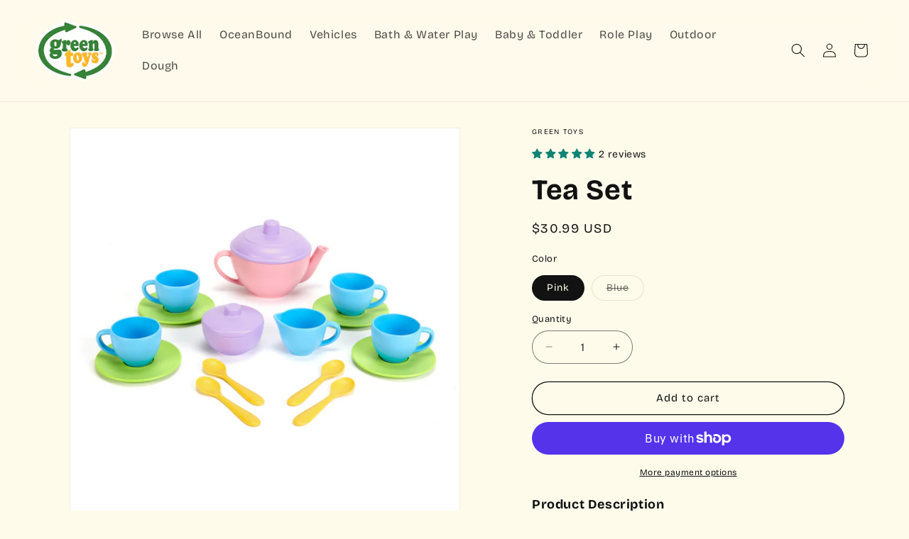

--- FILE ---
content_type: text/html; charset=utf-8
request_url: https://www.greentoys.com/products/green-toys-tea-set-blue-17-piece-set
body_size: 48882
content:
<!doctype html>
<html class="js" lang="en">
  <head>
    <!-- Start cookieyes banner --> <script id="cookieyes" type="text/javascript" src="https://cdn-cookieyes.com/client_data/ea5f5112007f032a707ca80b/script.js"></script> <!-- End cookieyes banner -->
    <script async src="https://www.googletagmanager.com/gtag/js?id=AW-1009572310"></script>
    <script>
    window.dataLayer = window.dataLayer || [];
    function gtag(){dataLayer.push(arguments);}
    gtag('js', new Date());
    
    gtag('config', 'AW-1009572310');
    </script>
    <!--  -->
    <!-- Twitter universal website tag code -->
    <script>
    !function(e,t,n,s,u,a){e.twq||(s=e.twq=function(){s.exe?s.exe.apply(s,arguments):s.queue.push(arguments);
    },s.version='1.1',s.queue=[],u=t.createElement(n),u.async=!0,u.src='//static.ads-twitter.com/uwt.js',
    a=t.getElementsByTagName(n)[0],a.parentNode.insertBefore(u,a))}(window,document,'script');
    // Insert Twitter Pixel ID and Standard Event data below
    twq('init','nycy1');
    twq('track','PageView');
    </script>
    <!-- End Twitter universal website tag code -->    
    
    <meta charset="utf-8">
    <meta http-equiv="X-UA-Compatible" content="IE=edge">
    <meta name="viewport" content="width=device-width,initial-scale=1">
    <meta name="theme-color" content="#458c46">
    <meta name="facebook-domain-verification" content="gepm0z46m81tbl5v9zoitx9i81r1fu" />
    <meta name="google-site-verification" content="cE_icvOfckoAX9Ekd9eDatMsDr9JuGlCPY1HZtzjmMg" />  

    <link rel="canonical" href="https://www.greentoys.com/products/green-toys-tea-set-blue-17-piece-set"><link rel="icon" type="image/png" href="//www.greentoys.com/cdn/shop/files/logo-greenwebsite.png?crop=center&height=32&v=1742829111&width=32"><link rel="preconnect" href="https://fonts.shopifycdn.com" crossorigin><title>
      Tea Set
 &ndash; Green Toys eCommerce</title>

    
      <meta name="description" content="Product Description Talk about green tea!! Young hosts can serve up a pot of tea while doing something really good for the earth. Like all Green Toys products, our Tea Set is made from eco-friendly materials, helping to reduce fossil fuel use and CO2 emissions, all in the name of Good Green Fun™! This 17-piece set incl">
    

    

<meta property="og:site_name" content="Green Toys eCommerce">
<meta property="og:url" content="https://www.greentoys.com/products/green-toys-tea-set-blue-17-piece-set">
<meta property="og:title" content="Tea Set">
<meta property="og:type" content="product">
<meta property="og:description" content="Product Description Talk about green tea!! Young hosts can serve up a pot of tea while doing something really good for the earth. Like all Green Toys products, our Tea Set is made from eco-friendly materials, helping to reduce fossil fuel use and CO2 emissions, all in the name of Good Green Fun™! This 17-piece set incl"><meta property="og:image" content="http://www.greentoys.com/cdn/shop/products/Test2.gif?v=1703737271">
  <meta property="og:image:secure_url" content="https://www.greentoys.com/cdn/shop/products/Test2.gif?v=1703737271">
  <meta property="og:image:width" content="500">
  <meta property="og:image:height" content="500"><meta property="og:price:amount" content="30.99">
  <meta property="og:price:currency" content="USD"><meta name="twitter:site" content="@greentoysinc"><meta name="twitter:card" content="summary_large_image">
<meta name="twitter:title" content="Tea Set">
<meta name="twitter:description" content="Product Description Talk about green tea!! Young hosts can serve up a pot of tea while doing something really good for the earth. Like all Green Toys products, our Tea Set is made from eco-friendly materials, helping to reduce fossil fuel use and CO2 emissions, all in the name of Good Green Fun™! This 17-piece set incl">


    <script src="//www.greentoys.com/cdn/shop/t/22/assets/constants.js?v=132983761750457495441761118694" defer="defer"></script>
    <script src="//www.greentoys.com/cdn/shop/t/22/assets/pubsub.js?v=25310214064522200911761118694" defer="defer"></script>
    <script src="//www.greentoys.com/cdn/shop/t/22/assets/jquery.js?v=118247794908614328511761118694" defer="defer"></script>
    <script src="//www.greentoys.com/cdn/shop/t/22/assets/global.js?v=184345515105158409801761118694" defer="defer"></script>
    <script src="//www.greentoys.com/cdn/shop/t/22/assets/custom.js?v=100572084797372756651761118694" defer="defer"></script>
    <script src="//www.greentoys.com/cdn/shop/t/22/assets/details-disclosure.js?v=13653116266235556501761118694" defer="defer"></script>
    <script src="//www.greentoys.com/cdn/shop/t/22/assets/details-modal.js?v=25581673532751508451761118694" defer="defer"></script>
    <script src="//www.greentoys.com/cdn/shop/t/22/assets/search-form.js?v=133129549252120666541761118694" defer="defer"></script><script src="//www.greentoys.com/cdn/shop/t/22/assets/animations.js?v=88693664871331136111761118694" defer="defer"></script><script>window.performance && window.performance.mark && window.performance.mark('shopify.content_for_header.start');</script><meta id="shopify-digital-wallet" name="shopify-digital-wallet" content="/14983364708/digital_wallets/dialog">
<meta name="shopify-checkout-api-token" content="a663f69950eb1ac8f3799e1bd56e2c67">
<link rel="alternate" type="application/json+oembed" href="https://www.greentoys.com/products/green-toys-tea-set-blue-17-piece-set.oembed">
<script async="async" src="/checkouts/internal/preloads.js?locale=en-US"></script>
<link rel="preconnect" href="https://shop.app" crossorigin="anonymous">
<script async="async" src="https://shop.app/checkouts/internal/preloads.js?locale=en-US&shop_id=14983364708" crossorigin="anonymous"></script>
<script id="apple-pay-shop-capabilities" type="application/json">{"shopId":14983364708,"countryCode":"US","currencyCode":"USD","merchantCapabilities":["supports3DS"],"merchantId":"gid:\/\/shopify\/Shop\/14983364708","merchantName":"Green Toys eCommerce","requiredBillingContactFields":["postalAddress","email"],"requiredShippingContactFields":["postalAddress","email"],"shippingType":"shipping","supportedNetworks":["visa","masterCard","amex","discover","elo","jcb"],"total":{"type":"pending","label":"Green Toys eCommerce","amount":"1.00"},"shopifyPaymentsEnabled":true,"supportsSubscriptions":true}</script>
<script id="shopify-features" type="application/json">{"accessToken":"a663f69950eb1ac8f3799e1bd56e2c67","betas":["rich-media-storefront-analytics"],"domain":"www.greentoys.com","predictiveSearch":true,"shopId":14983364708,"locale":"en"}</script>
<script>var Shopify = Shopify || {};
Shopify.shop = "green-toys-ecommerce.myshopify.com";
Shopify.locale = "en";
Shopify.currency = {"active":"USD","rate":"1.0"};
Shopify.country = "US";
Shopify.theme = {"name":"Copy of RS | DAWN | Customization","id":136115323014,"schema_name":"Dawn","schema_version":"15.3.0","theme_store_id":887,"role":"main"};
Shopify.theme.handle = "null";
Shopify.theme.style = {"id":null,"handle":null};
Shopify.cdnHost = "www.greentoys.com/cdn";
Shopify.routes = Shopify.routes || {};
Shopify.routes.root = "/";</script>
<script type="module">!function(o){(o.Shopify=o.Shopify||{}).modules=!0}(window);</script>
<script>!function(o){function n(){var o=[];function n(){o.push(Array.prototype.slice.apply(arguments))}return n.q=o,n}var t=o.Shopify=o.Shopify||{};t.loadFeatures=n(),t.autoloadFeatures=n()}(window);</script>
<script>
  window.ShopifyPay = window.ShopifyPay || {};
  window.ShopifyPay.apiHost = "shop.app\/pay";
  window.ShopifyPay.redirectState = null;
</script>
<script id="shop-js-analytics" type="application/json">{"pageType":"product"}</script>
<script defer="defer" async type="module" src="//www.greentoys.com/cdn/shopifycloud/shop-js/modules/v2/client.init-shop-cart-sync_BN7fPSNr.en.esm.js"></script>
<script defer="defer" async type="module" src="//www.greentoys.com/cdn/shopifycloud/shop-js/modules/v2/chunk.common_Cbph3Kss.esm.js"></script>
<script defer="defer" async type="module" src="//www.greentoys.com/cdn/shopifycloud/shop-js/modules/v2/chunk.modal_DKumMAJ1.esm.js"></script>
<script type="module">
  await import("//www.greentoys.com/cdn/shopifycloud/shop-js/modules/v2/client.init-shop-cart-sync_BN7fPSNr.en.esm.js");
await import("//www.greentoys.com/cdn/shopifycloud/shop-js/modules/v2/chunk.common_Cbph3Kss.esm.js");
await import("//www.greentoys.com/cdn/shopifycloud/shop-js/modules/v2/chunk.modal_DKumMAJ1.esm.js");

  window.Shopify.SignInWithShop?.initShopCartSync?.({"fedCMEnabled":true,"windoidEnabled":true});

</script>
<script>
  window.Shopify = window.Shopify || {};
  if (!window.Shopify.featureAssets) window.Shopify.featureAssets = {};
  window.Shopify.featureAssets['shop-js'] = {"shop-cart-sync":["modules/v2/client.shop-cart-sync_CJVUk8Jm.en.esm.js","modules/v2/chunk.common_Cbph3Kss.esm.js","modules/v2/chunk.modal_DKumMAJ1.esm.js"],"init-fed-cm":["modules/v2/client.init-fed-cm_7Fvt41F4.en.esm.js","modules/v2/chunk.common_Cbph3Kss.esm.js","modules/v2/chunk.modal_DKumMAJ1.esm.js"],"init-shop-email-lookup-coordinator":["modules/v2/client.init-shop-email-lookup-coordinator_Cc088_bR.en.esm.js","modules/v2/chunk.common_Cbph3Kss.esm.js","modules/v2/chunk.modal_DKumMAJ1.esm.js"],"init-windoid":["modules/v2/client.init-windoid_hPopwJRj.en.esm.js","modules/v2/chunk.common_Cbph3Kss.esm.js","modules/v2/chunk.modal_DKumMAJ1.esm.js"],"shop-button":["modules/v2/client.shop-button_B0jaPSNF.en.esm.js","modules/v2/chunk.common_Cbph3Kss.esm.js","modules/v2/chunk.modal_DKumMAJ1.esm.js"],"shop-cash-offers":["modules/v2/client.shop-cash-offers_DPIskqss.en.esm.js","modules/v2/chunk.common_Cbph3Kss.esm.js","modules/v2/chunk.modal_DKumMAJ1.esm.js"],"shop-toast-manager":["modules/v2/client.shop-toast-manager_CK7RT69O.en.esm.js","modules/v2/chunk.common_Cbph3Kss.esm.js","modules/v2/chunk.modal_DKumMAJ1.esm.js"],"init-shop-cart-sync":["modules/v2/client.init-shop-cart-sync_BN7fPSNr.en.esm.js","modules/v2/chunk.common_Cbph3Kss.esm.js","modules/v2/chunk.modal_DKumMAJ1.esm.js"],"init-customer-accounts-sign-up":["modules/v2/client.init-customer-accounts-sign-up_CfPf4CXf.en.esm.js","modules/v2/client.shop-login-button_DeIztwXF.en.esm.js","modules/v2/chunk.common_Cbph3Kss.esm.js","modules/v2/chunk.modal_DKumMAJ1.esm.js"],"pay-button":["modules/v2/client.pay-button_CgIwFSYN.en.esm.js","modules/v2/chunk.common_Cbph3Kss.esm.js","modules/v2/chunk.modal_DKumMAJ1.esm.js"],"init-customer-accounts":["modules/v2/client.init-customer-accounts_DQ3x16JI.en.esm.js","modules/v2/client.shop-login-button_DeIztwXF.en.esm.js","modules/v2/chunk.common_Cbph3Kss.esm.js","modules/v2/chunk.modal_DKumMAJ1.esm.js"],"avatar":["modules/v2/client.avatar_BTnouDA3.en.esm.js"],"init-shop-for-new-customer-accounts":["modules/v2/client.init-shop-for-new-customer-accounts_CsZy_esa.en.esm.js","modules/v2/client.shop-login-button_DeIztwXF.en.esm.js","modules/v2/chunk.common_Cbph3Kss.esm.js","modules/v2/chunk.modal_DKumMAJ1.esm.js"],"shop-follow-button":["modules/v2/client.shop-follow-button_BRMJjgGd.en.esm.js","modules/v2/chunk.common_Cbph3Kss.esm.js","modules/v2/chunk.modal_DKumMAJ1.esm.js"],"checkout-modal":["modules/v2/client.checkout-modal_B9Drz_yf.en.esm.js","modules/v2/chunk.common_Cbph3Kss.esm.js","modules/v2/chunk.modal_DKumMAJ1.esm.js"],"shop-login-button":["modules/v2/client.shop-login-button_DeIztwXF.en.esm.js","modules/v2/chunk.common_Cbph3Kss.esm.js","modules/v2/chunk.modal_DKumMAJ1.esm.js"],"lead-capture":["modules/v2/client.lead-capture_DXYzFM3R.en.esm.js","modules/v2/chunk.common_Cbph3Kss.esm.js","modules/v2/chunk.modal_DKumMAJ1.esm.js"],"shop-login":["modules/v2/client.shop-login_CA5pJqmO.en.esm.js","modules/v2/chunk.common_Cbph3Kss.esm.js","modules/v2/chunk.modal_DKumMAJ1.esm.js"],"payment-terms":["modules/v2/client.payment-terms_BxzfvcZJ.en.esm.js","modules/v2/chunk.common_Cbph3Kss.esm.js","modules/v2/chunk.modal_DKumMAJ1.esm.js"]};
</script>
<script>(function() {
  var isLoaded = false;
  function asyncLoad() {
    if (isLoaded) return;
    isLoaded = true;
    var urls = ["https:\/\/widgetic.com\/sdk\/sdk.js?shop=green-toys-ecommerce.myshopify.com","https:\/\/widgetic.com\/sdk\/sdk.js?shop=green-toys-ecommerce.myshopify.com","https:\/\/smartdescription.wdsapp.com\/assets\/scripts\/custom\/custom-meta.js?shop=green-toys-ecommerce.myshopify.com","\/\/shopify.privy.com\/widget.js?shop=green-toys-ecommerce.myshopify.com","https:\/\/static.klaviyo.com\/onsite\/js\/klaviyo.js?company_id=W6fjiA\u0026shop=green-toys-ecommerce.myshopify.com","https:\/\/static.klaviyo.com\/onsite\/js\/klaviyo.js?company_id=W6fjiA\u0026shop=green-toys-ecommerce.myshopify.com","https:\/\/static.klaviyo.com\/onsite\/js\/klaviyo.js?company_id=W6fjiA\u0026shop=green-toys-ecommerce.myshopify.com","https:\/\/smartdescription.wdsapp.com\/assets\/scripts\/custom\/custom-meta.js?shop=green-toys-ecommerce.myshopify.com","https:\/\/smartdescription.wdsapp.com\/assets\/scripts\/custom\/custom-meta.js?shop=green-toys-ecommerce.myshopify.com","https:\/\/smartdescription.wdsapp.com\/assets\/scripts\/custom\/custom-meta.js?shop=green-toys-ecommerce.myshopify.com","https:\/\/smartdescription.wdsapp.com\/assets\/scripts\/custom\/custom-meta.js?shop=green-toys-ecommerce.myshopify.com","https:\/\/smartdescription.wdsapp.com\/assets\/scripts\/custom\/custom-meta.js?shop=green-toys-ecommerce.myshopify.com","https:\/\/cdn.roseperl.com\/storelocator-prod\/stockist-form\/green-toys-ecommerce-1761630614.js?shop=green-toys-ecommerce.myshopify.com","https:\/\/cdn.roseperl.com\/storelocator-prod\/fo\/green-toys-ecommerce-1761741083.js?shop=green-toys-ecommerce.myshopify.com","https:\/\/cdn.roseperl.com\/storelocator-prod\/setting\/green-toys-ecommerce-1765993626.js?shop=green-toys-ecommerce.myshopify.com","https:\/\/cdn.roseperl.com\/storelocator-prod\/wtb\/green-toys-ecommerce-1765993627.js?shop=green-toys-ecommerce.myshopify.com"];
    for (var i = 0; i < urls.length; i++) {
      var s = document.createElement('script');
      s.type = 'text/javascript';
      s.async = true;
      s.src = urls[i];
      var x = document.getElementsByTagName('script')[0];
      x.parentNode.insertBefore(s, x);
    }
  };
  if(window.attachEvent) {
    window.attachEvent('onload', asyncLoad);
  } else {
    window.addEventListener('load', asyncLoad, false);
  }
})();</script>
<script id="__st">var __st={"a":14983364708,"offset":-21600,"reqid":"93cc74e0-93d3-49b9-a3a4-d616e53b9ce1-1769973727","pageurl":"www.greentoys.com\/products\/green-toys-tea-set-blue-17-piece-set","u":"777de7b6f47c","p":"product","rtyp":"product","rid":2964518240356};</script>
<script>window.ShopifyPaypalV4VisibilityTracking = true;</script>
<script id="captcha-bootstrap">!function(){'use strict';const t='contact',e='account',n='new_comment',o=[[t,t],['blogs',n],['comments',n],[t,'customer']],c=[[e,'customer_login'],[e,'guest_login'],[e,'recover_customer_password'],[e,'create_customer']],r=t=>t.map((([t,e])=>`form[action*='/${t}']:not([data-nocaptcha='true']) input[name='form_type'][value='${e}']`)).join(','),a=t=>()=>t?[...document.querySelectorAll(t)].map((t=>t.form)):[];function s(){const t=[...o],e=r(t);return a(e)}const i='password',u='form_key',d=['recaptcha-v3-token','g-recaptcha-response','h-captcha-response',i],f=()=>{try{return window.sessionStorage}catch{return}},m='__shopify_v',_=t=>t.elements[u];function p(t,e,n=!1){try{const o=window.sessionStorage,c=JSON.parse(o.getItem(e)),{data:r}=function(t){const{data:e,action:n}=t;return t[m]||n?{data:e,action:n}:{data:t,action:n}}(c);for(const[e,n]of Object.entries(r))t.elements[e]&&(t.elements[e].value=n);n&&o.removeItem(e)}catch(o){console.error('form repopulation failed',{error:o})}}const l='form_type',E='cptcha';function T(t){t.dataset[E]=!0}const w=window,h=w.document,L='Shopify',v='ce_forms',y='captcha';let A=!1;((t,e)=>{const n=(g='f06e6c50-85a8-45c8-87d0-21a2b65856fe',I='https://cdn.shopify.com/shopifycloud/storefront-forms-hcaptcha/ce_storefront_forms_captcha_hcaptcha.v1.5.2.iife.js',D={infoText:'Protected by hCaptcha',privacyText:'Privacy',termsText:'Terms'},(t,e,n)=>{const o=w[L][v],c=o.bindForm;if(c)return c(t,g,e,D).then(n);var r;o.q.push([[t,g,e,D],n]),r=I,A||(h.body.append(Object.assign(h.createElement('script'),{id:'captcha-provider',async:!0,src:r})),A=!0)});var g,I,D;w[L]=w[L]||{},w[L][v]=w[L][v]||{},w[L][v].q=[],w[L][y]=w[L][y]||{},w[L][y].protect=function(t,e){n(t,void 0,e),T(t)},Object.freeze(w[L][y]),function(t,e,n,w,h,L){const[v,y,A,g]=function(t,e,n){const i=e?o:[],u=t?c:[],d=[...i,...u],f=r(d),m=r(i),_=r(d.filter((([t,e])=>n.includes(e))));return[a(f),a(m),a(_),s()]}(w,h,L),I=t=>{const e=t.target;return e instanceof HTMLFormElement?e:e&&e.form},D=t=>v().includes(t);t.addEventListener('submit',(t=>{const e=I(t);if(!e)return;const n=D(e)&&!e.dataset.hcaptchaBound&&!e.dataset.recaptchaBound,o=_(e),c=g().includes(e)&&(!o||!o.value);(n||c)&&t.preventDefault(),c&&!n&&(function(t){try{if(!f())return;!function(t){const e=f();if(!e)return;const n=_(t);if(!n)return;const o=n.value;o&&e.removeItem(o)}(t);const e=Array.from(Array(32),(()=>Math.random().toString(36)[2])).join('');!function(t,e){_(t)||t.append(Object.assign(document.createElement('input'),{type:'hidden',name:u})),t.elements[u].value=e}(t,e),function(t,e){const n=f();if(!n)return;const o=[...t.querySelectorAll(`input[type='${i}']`)].map((({name:t})=>t)),c=[...d,...o],r={};for(const[a,s]of new FormData(t).entries())c.includes(a)||(r[a]=s);n.setItem(e,JSON.stringify({[m]:1,action:t.action,data:r}))}(t,e)}catch(e){console.error('failed to persist form',e)}}(e),e.submit())}));const S=(t,e)=>{t&&!t.dataset[E]&&(n(t,e.some((e=>e===t))),T(t))};for(const o of['focusin','change'])t.addEventListener(o,(t=>{const e=I(t);D(e)&&S(e,y())}));const B=e.get('form_key'),M=e.get(l),P=B&&M;t.addEventListener('DOMContentLoaded',(()=>{const t=y();if(P)for(const e of t)e.elements[l].value===M&&p(e,B);[...new Set([...A(),...v().filter((t=>'true'===t.dataset.shopifyCaptcha))])].forEach((e=>S(e,t)))}))}(h,new URLSearchParams(w.location.search),n,t,e,['guest_login'])})(!0,!0)}();</script>
<script integrity="sha256-4kQ18oKyAcykRKYeNunJcIwy7WH5gtpwJnB7kiuLZ1E=" data-source-attribution="shopify.loadfeatures" defer="defer" src="//www.greentoys.com/cdn/shopifycloud/storefront/assets/storefront/load_feature-a0a9edcb.js" crossorigin="anonymous"></script>
<script crossorigin="anonymous" defer="defer" src="//www.greentoys.com/cdn/shopifycloud/storefront/assets/shopify_pay/storefront-65b4c6d7.js?v=20250812"></script>
<script data-source-attribution="shopify.dynamic_checkout.dynamic.init">var Shopify=Shopify||{};Shopify.PaymentButton=Shopify.PaymentButton||{isStorefrontPortableWallets:!0,init:function(){window.Shopify.PaymentButton.init=function(){};var t=document.createElement("script");t.src="https://www.greentoys.com/cdn/shopifycloud/portable-wallets/latest/portable-wallets.en.js",t.type="module",document.head.appendChild(t)}};
</script>
<script data-source-attribution="shopify.dynamic_checkout.buyer_consent">
  function portableWalletsHideBuyerConsent(e){var t=document.getElementById("shopify-buyer-consent"),n=document.getElementById("shopify-subscription-policy-button");t&&n&&(t.classList.add("hidden"),t.setAttribute("aria-hidden","true"),n.removeEventListener("click",e))}function portableWalletsShowBuyerConsent(e){var t=document.getElementById("shopify-buyer-consent"),n=document.getElementById("shopify-subscription-policy-button");t&&n&&(t.classList.remove("hidden"),t.removeAttribute("aria-hidden"),n.addEventListener("click",e))}window.Shopify?.PaymentButton&&(window.Shopify.PaymentButton.hideBuyerConsent=portableWalletsHideBuyerConsent,window.Shopify.PaymentButton.showBuyerConsent=portableWalletsShowBuyerConsent);
</script>
<script>
  function portableWalletsCleanup(e){e&&e.src&&console.error("Failed to load portable wallets script "+e.src);var t=document.querySelectorAll("shopify-accelerated-checkout .shopify-payment-button__skeleton, shopify-accelerated-checkout-cart .wallet-cart-button__skeleton"),e=document.getElementById("shopify-buyer-consent");for(let e=0;e<t.length;e++)t[e].remove();e&&e.remove()}function portableWalletsNotLoadedAsModule(e){e instanceof ErrorEvent&&"string"==typeof e.message&&e.message.includes("import.meta")&&"string"==typeof e.filename&&e.filename.includes("portable-wallets")&&(window.removeEventListener("error",portableWalletsNotLoadedAsModule),window.Shopify.PaymentButton.failedToLoad=e,"loading"===document.readyState?document.addEventListener("DOMContentLoaded",window.Shopify.PaymentButton.init):window.Shopify.PaymentButton.init())}window.addEventListener("error",portableWalletsNotLoadedAsModule);
</script>

<script type="module" src="https://www.greentoys.com/cdn/shopifycloud/portable-wallets/latest/portable-wallets.en.js" onError="portableWalletsCleanup(this)" crossorigin="anonymous"></script>
<script nomodule>
  document.addEventListener("DOMContentLoaded", portableWalletsCleanup);
</script>

<link id="shopify-accelerated-checkout-styles" rel="stylesheet" media="screen" href="https://www.greentoys.com/cdn/shopifycloud/portable-wallets/latest/accelerated-checkout-backwards-compat.css" crossorigin="anonymous">
<style id="shopify-accelerated-checkout-cart">
        #shopify-buyer-consent {
  margin-top: 1em;
  display: inline-block;
  width: 100%;
}

#shopify-buyer-consent.hidden {
  display: none;
}

#shopify-subscription-policy-button {
  background: none;
  border: none;
  padding: 0;
  text-decoration: underline;
  font-size: inherit;
  cursor: pointer;
}

#shopify-subscription-policy-button::before {
  box-shadow: none;
}

      </style>
<script id="sections-script" data-sections="header" defer="defer" src="//www.greentoys.com/cdn/shop/t/22/compiled_assets/scripts.js?v=18687"></script>
<script>window.performance && window.performance.mark && window.performance.mark('shopify.content_for_header.end');</script>


    <style data-shopify>
      @font-face {
  font-family: "Bricolage Grotesque";
  font-weight: 400;
  font-style: normal;
  font-display: swap;
  src: url("//www.greentoys.com/cdn/fonts/bricolage_grotesque/bricolagegrotesque_n4.3c051773a9f927cd8737c10568a7e4175690f7d9.woff2") format("woff2"),
       url("//www.greentoys.com/cdn/fonts/bricolage_grotesque/bricolagegrotesque_n4.58698d726495f44d45631b33dcda62f474c467fc.woff") format("woff");
}

      @font-face {
  font-family: "Bricolage Grotesque";
  font-weight: 700;
  font-style: normal;
  font-display: swap;
  src: url("//www.greentoys.com/cdn/fonts/bricolage_grotesque/bricolagegrotesque_n7.de5675dd7a8e145fdc4cb2cfe67a16cb085528d0.woff2") format("woff2"),
       url("//www.greentoys.com/cdn/fonts/bricolage_grotesque/bricolagegrotesque_n7.d701b766b46c76aceb10c78473f491dff9b09e5e.woff") format("woff");
}

      
      
      @font-face {
  font-family: "Bricolage Grotesque";
  font-weight: 700;
  font-style: normal;
  font-display: swap;
  src: url("//www.greentoys.com/cdn/fonts/bricolage_grotesque/bricolagegrotesque_n7.de5675dd7a8e145fdc4cb2cfe67a16cb085528d0.woff2") format("woff2"),
       url("//www.greentoys.com/cdn/fonts/bricolage_grotesque/bricolagegrotesque_n7.d701b766b46c76aceb10c78473f491dff9b09e5e.woff") format("woff");
}


      
        :root,
        .color-scheme-1 {
          --color-background: 255,251,235;
        
          --gradient-background: #fffbeb;
        

        
        --title-border-color:#28ac62;
        --color-foreground: 18,18,18;
        --color-background-contrast: 255,225,107;
        --color-shadow: 18,18,18;
        --color-button: 18,18,18;
        --color-button-text: 255,255,255;
        --color-secondary-button: 255,251,235;
        --color-secondary-button-text: 18,18,18;
        --color-link: 18,18,18;
        --color-badge-foreground: 18,18,18;
        --color-badge-background: 255,251,235;
        --color-badge-border: 18,18,18;
        --payment-terms-background-color: rgb(255 251 235);
      }
      
        
        .color-scheme-2 {
          --color-background: 255,251,235;
        
          --gradient-background: #fffbeb;
        

        
        --title-border-color:#28ac62;
        --color-foreground: 255,255,255;
        --color-background-contrast: 255,225,107;
        --color-shadow: 18,18,18;
        --color-button: 152,202,60;
        --color-button-text: 243,243,243;
        --color-secondary-button: 255,251,235;
        --color-secondary-button-text: 18,18,18;
        --color-link: 18,18,18;
        --color-badge-foreground: 255,255,255;
        --color-badge-background: 255,251,235;
        --color-badge-border: 255,255,255;
        --payment-terms-background-color: rgb(255 251 235);
      }
      
        
        .color-scheme-3 {
          --color-background: 255,251,235;
        
          --gradient-background: #fffbeb;
        

        
        --title-border-color:#28ac62;
        --color-foreground: 55,131,56;
        --color-background-contrast: 255,225,107;
        --color-shadow: 55,131,56;
        --color-button: 55,131,56;
        --color-button-text: 255,255,255;
        --color-secondary-button: 255,251,235;
        --color-secondary-button-text: 255,255,255;
        --color-link: 255,255,255;
        --color-badge-foreground: 55,131,56;
        --color-badge-background: 255,251,235;
        --color-badge-border: 55,131,56;
        --payment-terms-background-color: rgb(255 251 235);
      }
      
        
        .color-scheme-4 {
          --color-background: 255,255,255;
        
          --gradient-background: #ffffff;
        

        
        --title-border-color:#28ac62;
        --color-foreground: 0,0,0;
        --color-background-contrast: 191,191,191;
        --color-shadow: 18,18,18;
        --color-button: 255,255,255;
        --color-button-text: 18,18,18;
        --color-secondary-button: 255,255,255;
        --color-secondary-button-text: 0,0,0;
        --color-link: 0,0,0;
        --color-badge-foreground: 0,0,0;
        --color-badge-background: 255,255,255;
        --color-badge-border: 0,0,0;
        --payment-terms-background-color: rgb(255 255 255);
      }
      
        
        .color-scheme-5 {
          --color-background: 255,251,235;
        
          --gradient-background: #fffbeb;
        

        
        --title-border-color:#28ac62;
        --color-foreground: 0,0,0;
        --color-background-contrast: 255,225,107;
        --color-shadow: 18,18,18;
        --color-button: 55,131,56;
        --color-button-text: 255,255,255;
        --color-secondary-button: 255,251,235;
        --color-secondary-button-text: 255,255,255;
        --color-link: 255,255,255;
        --color-badge-foreground: 0,0,0;
        --color-badge-background: 255,251,235;
        --color-badge-border: 0,0,0;
        --payment-terms-background-color: rgb(255 251 235);
      }
      
        
        .color-scheme-f87e5f7e-d971-4823-a915-f8b27d4de371 {
          --color-background: 255,251,235;
        
          --gradient-background: #fffbeb;
        

        
        --title-border-color:#28ac62;
        --color-foreground: 18,18,18;
        --color-background-contrast: 255,225,107;
        --color-shadow: 18,18,18;
        --color-button: 55,131,56;
        --color-button-text: 255,255,255;
        --color-secondary-button: 255,251,235;
        --color-secondary-button-text: 18,18,18;
        --color-link: 18,18,18;
        --color-badge-foreground: 18,18,18;
        --color-badge-background: 255,251,235;
        --color-badge-border: 18,18,18;
        --payment-terms-background-color: rgb(255 251 235);
      }
      
        
        .color-scheme-a174fccb-ca4d-4d33-bdd0-fa5e49684916 {
          --color-background: 255,251,235;
        
          --gradient-background: #fffbeb;
        

        
        --title-border-color:#28ac62;
        --color-foreground: 255,255,255;
        --color-background-contrast: 255,225,107;
        --color-shadow: 18,18,18;
        --color-button: 255,255,255;
        --color-button-text: 55,131,56;
        --color-secondary-button: 255,251,235;
        --color-secondary-button-text: 255,255,255;
        --color-link: 255,255,255;
        --color-badge-foreground: 255,255,255;
        --color-badge-background: 255,251,235;
        --color-badge-border: 255,255,255;
        --payment-terms-background-color: rgb(255 251 235);
      }
      
        
        .color-scheme-abd1ea82-21cb-4ebf-89f0-47f2c82b8436 {
          --color-background: 255,251,235;
        
          --gradient-background: #fffbeb;
        

        
        --title-border-color:#28ac62;
        --color-foreground: 18,18,18;
        --color-background-contrast: 255,225,107;
        --color-shadow: 18,18,18;
        --color-button: 18,18,18;
        --color-button-text: 255,255,255;
        --color-secondary-button: 255,251,235;
        --color-secondary-button-text: 18,18,18;
        --color-link: 18,18,18;
        --color-badge-foreground: 18,18,18;
        --color-badge-background: 255,251,235;
        --color-badge-border: 18,18,18;
        --payment-terms-background-color: rgb(255 251 235);
      }
      
        
        .color-scheme-7e2132ad-bb84-4671-9338-9172869ecda5 {
          --color-background: 255,251,235;
        
          --gradient-background: #fffbeb;
        

        
        --title-border-color:#28ac62;
        --color-foreground: 18,18,18;
        --color-background-contrast: 255,225,107;
        --color-shadow: 18,18,18;
        --color-button: 55,131,56;
        --color-button-text: 255,255,255;
        --color-secondary-button: 255,251,235;
        --color-secondary-button-text: 55,131,56;
        --color-link: 55,131,56;
        --color-badge-foreground: 18,18,18;
        --color-badge-background: 255,251,235;
        --color-badge-border: 18,18,18;
        --payment-terms-background-color: rgb(255 251 235);
      }
      

      body, .color-scheme-1, .color-scheme-2, .color-scheme-3, .color-scheme-4, .color-scheme-5, .color-scheme-f87e5f7e-d971-4823-a915-f8b27d4de371, .color-scheme-a174fccb-ca4d-4d33-bdd0-fa5e49684916, .color-scheme-abd1ea82-21cb-4ebf-89f0-47f2c82b8436, .color-scheme-7e2132ad-bb84-4671-9338-9172869ecda5 {
        color: rgba(var(--color-foreground));
        background-color: rgb(var(--color-background));
      }

      :root {
        --font-body-family: "Bricolage Grotesque", sans-serif;
        --font-body-style: normal;
        --font-body-weight: 400;
        --font-body-weight-bold: 700;

        --font-heading-family: "Bricolage Grotesque", sans-serif;
        --font-heading-style: normal;
        --font-heading-weight: 700;

        --font-body-scale: 1.0;
        --font-heading-scale: 1.0;

        --media-padding: px;
        --media-border-opacity: 0.05;
        --media-border-width: 1px;
        --media-radius: 0px;
        --media-shadow-opacity: 0.0;
        --media-shadow-horizontal-offset: 0px;
        --media-shadow-vertical-offset: 4px;
        --media-shadow-blur-radius: 5px;
        --media-shadow-visible: 0;

        --page-width: 150rem;
        --page-width-margin: 0rem;

        --product-card-image-padding: 0.0rem;
        --product-card-corner-radius: 0.0rem;
        --product-card-text-alignment: center;
        --product-card-border-width: 0.0rem;
        --product-card-border-opacity: 0.1;
        --product-card-shadow-opacity: 0.0;
        --product-card-shadow-visible: 0;
        --product-card-shadow-horizontal-offset: 0.0rem;
        --product-card-shadow-vertical-offset: 0.4rem;
        --product-card-shadow-blur-radius: 0.5rem;

        --collection-card-image-padding: 0.0rem;
        --collection-card-corner-radius: 0.0rem;
        --collection-card-text-alignment: left;
        --collection-card-border-width: 0.0rem;
        --collection-card-border-opacity: 0.1;
        --collection-card-shadow-opacity: 0.0;
        --collection-card-shadow-visible: 0;
        --collection-card-shadow-horizontal-offset: 0.0rem;
        --collection-card-shadow-vertical-offset: 0.4rem;
        --collection-card-shadow-blur-radius: 0.5rem;

        --blog-card-image-padding: 0.0rem;
        --blog-card-corner-radius: 0.0rem;
        --blog-card-text-alignment: left;
        --blog-card-border-width: 0.0rem;
        --blog-card-border-opacity: 0.1;
        --blog-card-shadow-opacity: 0.0;
        --blog-card-shadow-visible: 0;
        --blog-card-shadow-horizontal-offset: 0.0rem;
        --blog-card-shadow-vertical-offset: 0.4rem;
        --blog-card-shadow-blur-radius: 0.5rem;

        --badge-corner-radius: 4.0rem;

        --popup-border-width: 1px;
        --popup-border-opacity: 0.1;
        --popup-corner-radius: 0px;
        --popup-shadow-opacity: 0.05;
        --popup-shadow-horizontal-offset: 0px;
        --popup-shadow-vertical-offset: 4px;
        --popup-shadow-blur-radius: 5px;

        --drawer-border-width: 1px;
        --drawer-border-opacity: 0.1;
        --drawer-shadow-opacity: 0.0;
        --drawer-shadow-horizontal-offset: 0px;
        --drawer-shadow-vertical-offset: 4px;
        --drawer-shadow-blur-radius: 5px;

        --spacing-sections-desktop: 0px;
        --spacing-sections-mobile: 0px;

        --grid-desktop-vertical-spacing: 8px;
        --grid-desktop-horizontal-spacing: 8px;
        --grid-mobile-vertical-spacing: 4px;
        --grid-mobile-horizontal-spacing: 4px;

        --text-boxes-border-opacity: 0.1;
        --text-boxes-border-width: 0px;
        --text-boxes-radius: 0px;
        --text-boxes-shadow-opacity: 0.0;
        --text-boxes-shadow-visible: 0;
        --text-boxes-shadow-horizontal-offset: 0px;
        --text-boxes-shadow-vertical-offset: 4px;
        --text-boxes-shadow-blur-radius: 5px;

        --buttons-radius: 40px;
        --buttons-radius-outset: 41px;
        --buttons-border-width: 1px;
        --buttons-border-opacity: 1.0;
        --buttons-shadow-opacity: 0.0;
        --buttons-shadow-visible: 0;
        --buttons-shadow-horizontal-offset: 0px;
        --buttons-shadow-vertical-offset: 4px;
        --buttons-shadow-blur-radius: 5px;
        --buttons-border-offset: 0.3px;

        --inputs-radius: 26px;
        --inputs-border-width: 1px;
        --inputs-border-opacity: 0.55;
        --inputs-shadow-opacity: 0.0;
        --inputs-shadow-horizontal-offset: 0px;
        --inputs-margin-offset: 0px;
        --inputs-shadow-vertical-offset: 4px;
        --inputs-shadow-blur-radius: 5px;
        --inputs-radius-outset: 27px;

        --variant-pills-radius: 40px;
        --variant-pills-border-width: 1px;
        --variant-pills-border-opacity: 0.55;
        --variant-pills-shadow-opacity: 0.0;
        --variant-pills-shadow-horizontal-offset: 0px;
        --variant-pills-shadow-vertical-offset: 4px;
        --variant-pills-shadow-blur-radius: 5px;
      }

      *,
      *::before,
      *::after {
        box-sizing: inherit;
      }

      html {
        box-sizing: border-box;
        font-size: calc(var(--font-body-scale) * 62.5%);
        height: 100%;
      }

      body {
        display: grid;
        grid-template-rows: auto auto 1fr auto;
        grid-template-columns: 100%;
        min-height: 100%;
        margin: 0;
        font-size: 1.5rem;
        font-size: calc(var(--font-heading-scale)* 1.8rem);
        letter-spacing: 0.06rem;
        line-height: calc(1 + 0.8 / var(--font-body-scale));
        font-family: var(--font-body-family);
        font-style: var(--font-body-style);
        font-weight: var(--font-body-weight);
      }

      @media screen and (min-width: 750px) {
        body {
          font-size: 1.6rem;
          font-size: calc(var(--font-heading-scale)* 1.4rem);
        }
      }
    </style>

    <link href="//www.greentoys.com/cdn/shop/t/22/assets/jquery.css?v=12872854688274511761118694" rel="stylesheet" type="text/css" media="all" />
    <link href="//www.greentoys.com/cdn/shop/t/22/assets/base.css?v=160491689475670111331761118694" rel="stylesheet" type="text/css" media="all" />
    <link href="//www.greentoys.com/cdn/shop/t/22/assets/custom.css?v=113628340030666447811766132011" rel="stylesheet" type="text/css" media="all" />
    <link rel="stylesheet" href="//www.greentoys.com/cdn/shop/t/22/assets/component-cart-items.css?v=123238115697927560811761118694" media="print" onload="this.media='all'">
      <link rel="preload" as="font" href="//www.greentoys.com/cdn/fonts/bricolage_grotesque/bricolagegrotesque_n4.3c051773a9f927cd8737c10568a7e4175690f7d9.woff2" type="font/woff2" crossorigin>
      

      <link rel="preload" as="font" href="//www.greentoys.com/cdn/fonts/bricolage_grotesque/bricolagegrotesque_n7.de5675dd7a8e145fdc4cb2cfe67a16cb085528d0.woff2" type="font/woff2" crossorigin>
      
<link
        rel="stylesheet"
        href="//www.greentoys.com/cdn/shop/t/22/assets/component-predictive-search.css?v=118923337488134913561761118694"
        media="print"
        onload="this.media='all'"
      ><script>
      if (Shopify.designMode) {
        document.documentElement.classList.add('shopify-design-mode');
      }
    </script>
  <!-- BEGIN app block: shopify://apps/instafeed/blocks/head-block/c447db20-095d-4a10-9725-b5977662c9d5 --><link rel="preconnect" href="https://cdn.nfcube.com/">
<link rel="preconnect" href="https://scontent.cdninstagram.com/">






<!-- END app block --><!-- BEGIN app block: shopify://apps/klaviyo-email-marketing-sms/blocks/klaviyo-onsite-embed/2632fe16-c075-4321-a88b-50b567f42507 -->















  <script>
    window.klaviyoReviewsProductDesignMode = false
  </script>







<!-- END app block --><!-- BEGIN app block: shopify://apps/judge-me-reviews/blocks/judgeme_core/61ccd3b1-a9f2-4160-9fe9-4fec8413e5d8 --><!-- Start of Judge.me Core -->






<link rel="dns-prefetch" href="https://cdnwidget.judge.me">
<link rel="dns-prefetch" href="https://cdn.judge.me">
<link rel="dns-prefetch" href="https://cdn1.judge.me">
<link rel="dns-prefetch" href="https://api.judge.me">

<script data-cfasync='false' class='jdgm-settings-script'>window.jdgmSettings={"pagination":5,"disable_web_reviews":false,"badge_no_review_text":"No reviews","badge_n_reviews_text":"{{ n }} review/reviews","hide_badge_preview_if_no_reviews":true,"badge_hide_text":false,"enforce_center_preview_badge":false,"widget_title":"Customer Reviews","widget_open_form_text":"Write a review","widget_close_form_text":"Cancel review","widget_refresh_page_text":"Refresh page","widget_summary_text":"Based on {{ number_of_reviews }} review/reviews","widget_no_review_text":"Be the first to write a review","widget_name_field_text":"Display name","widget_verified_name_field_text":"Verified Name (public)","widget_name_placeholder_text":"Display name","widget_required_field_error_text":"This field is required.","widget_email_field_text":"Email address","widget_verified_email_field_text":"Verified Email (private, can not be edited)","widget_email_placeholder_text":"Your email address","widget_email_field_error_text":"Please enter a valid email address.","widget_rating_field_text":"Rating","widget_review_title_field_text":"Review Title","widget_review_title_placeholder_text":"Give your review a title","widget_review_body_field_text":"Review content","widget_review_body_placeholder_text":"Start writing here...","widget_pictures_field_text":"Picture/Video (optional)","widget_submit_review_text":"Submit Review","widget_submit_verified_review_text":"Submit Verified Review","widget_submit_success_msg_with_auto_publish":"Thank you! Please refresh the page in a few moments to see your review. You can remove or edit your review by logging into \u003ca href='https://judge.me/login' target='_blank' rel='nofollow noopener'\u003eJudge.me\u003c/a\u003e","widget_submit_success_msg_no_auto_publish":"Thank you! Your review will be published as soon as it is approved by the shop admin. You can remove or edit your review by logging into \u003ca href='https://judge.me/login' target='_blank' rel='nofollow noopener'\u003eJudge.me\u003c/a\u003e","widget_show_default_reviews_out_of_total_text":"Showing {{ n_reviews_shown }} out of {{ n_reviews }} reviews.","widget_show_all_link_text":"Show all","widget_show_less_link_text":"Show less","widget_author_said_text":"{{ reviewer_name }} said:","widget_days_text":"{{ n }} days ago","widget_weeks_text":"{{ n }} week/weeks ago","widget_months_text":"{{ n }} month/months ago","widget_years_text":"{{ n }} year/years ago","widget_yesterday_text":"Yesterday","widget_today_text":"Today","widget_replied_text":"\u003e\u003e {{ shop_name }} replied:","widget_read_more_text":"Read more","widget_reviewer_name_as_initial":"","widget_rating_filter_color":"#fbcd0a","widget_rating_filter_see_all_text":"See all reviews","widget_sorting_most_recent_text":"Most Recent","widget_sorting_highest_rating_text":"Highest Rating","widget_sorting_lowest_rating_text":"Lowest Rating","widget_sorting_with_pictures_text":"Only Pictures","widget_sorting_most_helpful_text":"Most Helpful","widget_open_question_form_text":"Ask a question","widget_reviews_subtab_text":"Reviews","widget_questions_subtab_text":"Questions","widget_question_label_text":"Question","widget_answer_label_text":"Answer","widget_question_placeholder_text":"Write your question here","widget_submit_question_text":"Submit Question","widget_question_submit_success_text":"Thank you for your question! We will notify you once it gets answered.","verified_badge_text":"Verified","verified_badge_bg_color":"","verified_badge_text_color":"","verified_badge_placement":"left-of-reviewer-name","widget_review_max_height":"","widget_hide_border":false,"widget_social_share":false,"widget_thumb":false,"widget_review_location_show":false,"widget_location_format":"","all_reviews_include_out_of_store_products":true,"all_reviews_out_of_store_text":"(out of store)","all_reviews_pagination":100,"all_reviews_product_name_prefix_text":"about","enable_review_pictures":true,"enable_question_anwser":false,"widget_theme":"default","review_date_format":"mm/dd/yyyy","default_sort_method":"most-recent","widget_product_reviews_subtab_text":"Product Reviews","widget_shop_reviews_subtab_text":"Shop Reviews","widget_other_products_reviews_text":"Reviews for other products","widget_store_reviews_subtab_text":"Store reviews","widget_no_store_reviews_text":"This store hasn't received any reviews yet","widget_web_restriction_product_reviews_text":"This product hasn't received any reviews yet","widget_no_items_text":"No items found","widget_show_more_text":"Show more","widget_write_a_store_review_text":"Write a Store Review","widget_other_languages_heading":"Reviews in Other Languages","widget_translate_review_text":"Translate review to {{ language }}","widget_translating_review_text":"Translating...","widget_show_original_translation_text":"Show original ({{ language }})","widget_translate_review_failed_text":"Review couldn't be translated.","widget_translate_review_retry_text":"Retry","widget_translate_review_try_again_later_text":"Try again later","show_product_url_for_grouped_product":false,"widget_sorting_pictures_first_text":"Pictures First","show_pictures_on_all_rev_page_mobile":false,"show_pictures_on_all_rev_page_desktop":false,"floating_tab_hide_mobile_install_preference":false,"floating_tab_button_name":"★ Reviews","floating_tab_title":"Let customers speak for us","floating_tab_button_color":"","floating_tab_button_background_color":"","floating_tab_url":"","floating_tab_url_enabled":false,"floating_tab_tab_style":"text","all_reviews_text_badge_text":"Customers rate us {{ shop.metafields.judgeme.all_reviews_rating | round: 1 }}/5 based on {{ shop.metafields.judgeme.all_reviews_count }} reviews.","all_reviews_text_badge_text_branded_style":"{{ shop.metafields.judgeme.all_reviews_rating | round: 1 }} out of 5 stars based on {{ shop.metafields.judgeme.all_reviews_count }} reviews","is_all_reviews_text_badge_a_link":false,"show_stars_for_all_reviews_text_badge":false,"all_reviews_text_badge_url":"","all_reviews_text_style":"branded","all_reviews_text_color_style":"judgeme_brand_color","all_reviews_text_color":"#108474","all_reviews_text_show_jm_brand":false,"featured_carousel_show_header":true,"featured_carousel_title":"Let customers speak for us","testimonials_carousel_title":"Customers are saying","videos_carousel_title":"Real customer stories","cards_carousel_title":"Customers are saying","featured_carousel_count_text":"from {{ n }} reviews","featured_carousel_add_link_to_all_reviews_page":false,"featured_carousel_url":"","featured_carousel_show_images":true,"featured_carousel_autoslide_interval":5,"featured_carousel_arrows_on_the_sides":false,"featured_carousel_height":250,"featured_carousel_width":80,"featured_carousel_image_size":0,"featured_carousel_image_height":250,"featured_carousel_arrow_color":"#eeeeee","verified_count_badge_style":"branded","verified_count_badge_orientation":"horizontal","verified_count_badge_color_style":"judgeme_brand_color","verified_count_badge_color":"#108474","is_verified_count_badge_a_link":false,"verified_count_badge_url":"","verified_count_badge_show_jm_brand":true,"widget_rating_preset_default":5,"widget_first_sub_tab":"product-reviews","widget_show_histogram":true,"widget_histogram_use_custom_color":false,"widget_pagination_use_custom_color":false,"widget_star_use_custom_color":false,"widget_verified_badge_use_custom_color":false,"widget_write_review_use_custom_color":false,"picture_reminder_submit_button":"Upload Pictures","enable_review_videos":false,"mute_video_by_default":false,"widget_sorting_videos_first_text":"Videos First","widget_review_pending_text":"Pending","featured_carousel_items_for_large_screen":3,"social_share_options_order":"Facebook,Twitter","remove_microdata_snippet":true,"disable_json_ld":false,"enable_json_ld_products":false,"preview_badge_show_question_text":false,"preview_badge_no_question_text":"No questions","preview_badge_n_question_text":"{{ number_of_questions }} question/questions","qa_badge_show_icon":false,"qa_badge_position":"same-row","remove_judgeme_branding":true,"widget_add_search_bar":false,"widget_search_bar_placeholder":"Search","widget_sorting_verified_only_text":"Verified only","featured_carousel_theme":"default","featured_carousel_show_rating":true,"featured_carousel_show_title":true,"featured_carousel_show_body":true,"featured_carousel_show_date":false,"featured_carousel_show_reviewer":true,"featured_carousel_show_product":false,"featured_carousel_header_background_color":"#108474","featured_carousel_header_text_color":"#ffffff","featured_carousel_name_product_separator":"reviewed","featured_carousel_full_star_background":"#108474","featured_carousel_empty_star_background":"#dadada","featured_carousel_vertical_theme_background":"#f9fafb","featured_carousel_verified_badge_enable":true,"featured_carousel_verified_badge_color":"#108474","featured_carousel_border_style":"round","featured_carousel_review_line_length_limit":3,"featured_carousel_more_reviews_button_text":"Read more reviews","featured_carousel_view_product_button_text":"View product","all_reviews_page_load_reviews_on":"scroll","all_reviews_page_load_more_text":"Load More Reviews","disable_fb_tab_reviews":false,"enable_ajax_cdn_cache":false,"widget_advanced_speed_features":5,"widget_public_name_text":"displayed publicly like","default_reviewer_name":"John Smith","default_reviewer_name_has_non_latin":true,"widget_reviewer_anonymous":"Anonymous","medals_widget_title":"Judge.me Review Medals","medals_widget_background_color":"#f9fafb","medals_widget_position":"footer_all_pages","medals_widget_border_color":"#f9fafb","medals_widget_verified_text_position":"left","medals_widget_use_monochromatic_version":false,"medals_widget_elements_color":"#108474","show_reviewer_avatar":true,"widget_invalid_yt_video_url_error_text":"Not a YouTube video URL","widget_max_length_field_error_text":"Please enter no more than {0} characters.","widget_show_country_flag":false,"widget_show_collected_via_shop_app":true,"widget_verified_by_shop_badge_style":"light","widget_verified_by_shop_text":"Verified by Shop","widget_show_photo_gallery":false,"widget_load_with_code_splitting":true,"widget_ugc_install_preference":false,"widget_ugc_title":"Made by us, Shared by you","widget_ugc_subtitle":"Tag us to see your picture featured in our page","widget_ugc_arrows_color":"#ffffff","widget_ugc_primary_button_text":"Buy Now","widget_ugc_primary_button_background_color":"#108474","widget_ugc_primary_button_text_color":"#ffffff","widget_ugc_primary_button_border_width":"0","widget_ugc_primary_button_border_style":"none","widget_ugc_primary_button_border_color":"#108474","widget_ugc_primary_button_border_radius":"25","widget_ugc_secondary_button_text":"Load More","widget_ugc_secondary_button_background_color":"#ffffff","widget_ugc_secondary_button_text_color":"#108474","widget_ugc_secondary_button_border_width":"2","widget_ugc_secondary_button_border_style":"solid","widget_ugc_secondary_button_border_color":"#108474","widget_ugc_secondary_button_border_radius":"25","widget_ugc_reviews_button_text":"View Reviews","widget_ugc_reviews_button_background_color":"#ffffff","widget_ugc_reviews_button_text_color":"#108474","widget_ugc_reviews_button_border_width":"2","widget_ugc_reviews_button_border_style":"solid","widget_ugc_reviews_button_border_color":"#108474","widget_ugc_reviews_button_border_radius":"25","widget_ugc_reviews_button_link_to":"judgeme-reviews-page","widget_ugc_show_post_date":true,"widget_ugc_max_width":"800","widget_rating_metafield_value_type":true,"widget_primary_color":"#108474","widget_enable_secondary_color":false,"widget_secondary_color":"#edf5f5","widget_summary_average_rating_text":"{{ average_rating }} out of 5","widget_media_grid_title":"Customer photos \u0026 videos","widget_media_grid_see_more_text":"See more","widget_round_style":false,"widget_show_product_medals":true,"widget_verified_by_judgeme_text":"Verified by Judge.me","widget_show_store_medals":true,"widget_verified_by_judgeme_text_in_store_medals":"Verified by Judge.me","widget_media_field_exceed_quantity_message":"Sorry, we can only accept {{ max_media }} for one review.","widget_media_field_exceed_limit_message":"{{ file_name }} is too large, please select a {{ media_type }} less than {{ size_limit }}MB.","widget_review_submitted_text":"Review Submitted!","widget_question_submitted_text":"Question Submitted!","widget_close_form_text_question":"Cancel","widget_write_your_answer_here_text":"Write your answer here","widget_enabled_branded_link":true,"widget_show_collected_by_judgeme":false,"widget_reviewer_name_color":"","widget_write_review_text_color":"","widget_write_review_bg_color":"","widget_collected_by_judgeme_text":"collected by Judge.me","widget_pagination_type":"standard","widget_load_more_text":"Load More","widget_load_more_color":"#108474","widget_full_review_text":"Full Review","widget_read_more_reviews_text":"Read More Reviews","widget_read_questions_text":"Read Questions","widget_questions_and_answers_text":"Questions \u0026 Answers","widget_verified_by_text":"Verified by","widget_verified_text":"Verified","widget_number_of_reviews_text":"{{ number_of_reviews }} reviews","widget_back_button_text":"Back","widget_next_button_text":"Next","widget_custom_forms_filter_button":"Filters","custom_forms_style":"horizontal","widget_show_review_information":false,"how_reviews_are_collected":"How reviews are collected?","widget_show_review_keywords":false,"widget_gdpr_statement":"How we use your data: We'll only contact you about the review you left, and only if necessary. By submitting your review, you agree to Judge.me's \u003ca href='https://judge.me/terms' target='_blank' rel='nofollow noopener'\u003eterms\u003c/a\u003e, \u003ca href='https://judge.me/privacy' target='_blank' rel='nofollow noopener'\u003eprivacy\u003c/a\u003e and \u003ca href='https://judge.me/content-policy' target='_blank' rel='nofollow noopener'\u003econtent\u003c/a\u003e policies.","widget_multilingual_sorting_enabled":false,"widget_translate_review_content_enabled":false,"widget_translate_review_content_method":"manual","popup_widget_review_selection":"automatically_with_pictures","popup_widget_round_border_style":true,"popup_widget_show_title":true,"popup_widget_show_body":true,"popup_widget_show_reviewer":false,"popup_widget_show_product":true,"popup_widget_show_pictures":true,"popup_widget_use_review_picture":true,"popup_widget_show_on_home_page":true,"popup_widget_show_on_product_page":true,"popup_widget_show_on_collection_page":true,"popup_widget_show_on_cart_page":true,"popup_widget_position":"bottom_left","popup_widget_first_review_delay":5,"popup_widget_duration":5,"popup_widget_interval":5,"popup_widget_review_count":5,"popup_widget_hide_on_mobile":true,"review_snippet_widget_round_border_style":true,"review_snippet_widget_card_color":"#FFFFFF","review_snippet_widget_slider_arrows_background_color":"#FFFFFF","review_snippet_widget_slider_arrows_color":"#000000","review_snippet_widget_star_color":"#108474","show_product_variant":false,"all_reviews_product_variant_label_text":"Variant: ","widget_show_verified_branding":false,"widget_ai_summary_title":"Customers say","widget_ai_summary_disclaimer":"AI-powered review summary based on recent customer reviews","widget_show_ai_summary":false,"widget_show_ai_summary_bg":false,"widget_show_review_title_input":true,"redirect_reviewers_invited_via_email":"external_form","request_store_review_after_product_review":false,"request_review_other_products_in_order":false,"review_form_color_scheme":"default","review_form_corner_style":"square","review_form_star_color":{},"review_form_text_color":"#333333","review_form_background_color":"#ffffff","review_form_field_background_color":"#fafafa","review_form_button_color":{},"review_form_button_text_color":"#ffffff","review_form_modal_overlay_color":"#000000","review_content_screen_title_text":"How would you rate this product?","review_content_introduction_text":"We would love it if you would share a bit about your experience.","store_review_form_title_text":"How would you rate this store?","store_review_form_introduction_text":"We would love it if you would share a bit about your experience.","show_review_guidance_text":true,"one_star_review_guidance_text":"Poor","five_star_review_guidance_text":"Great","customer_information_screen_title_text":"About you","customer_information_introduction_text":"Please tell us more about you.","custom_questions_screen_title_text":"Your experience in more detail","custom_questions_introduction_text":"Here are a few questions to help us understand more about your experience.","review_submitted_screen_title_text":"Thanks for your review!","review_submitted_screen_thank_you_text":"We are processing it and it will appear on the store soon.","review_submitted_screen_email_verification_text":"Please confirm your email by clicking the link we just sent you. This helps us keep reviews authentic.","review_submitted_request_store_review_text":"Would you like to share your experience of shopping with us?","review_submitted_review_other_products_text":"Would you like to review these products?","store_review_screen_title_text":"Would you like to share your experience of shopping with us?","store_review_introduction_text":"We value your feedback and use it to improve. Please share any thoughts or suggestions you have.","reviewer_media_screen_title_picture_text":"Share a picture","reviewer_media_introduction_picture_text":"Upload a photo to support your review.","reviewer_media_screen_title_video_text":"Share a video","reviewer_media_introduction_video_text":"Upload a video to support your review.","reviewer_media_screen_title_picture_or_video_text":"Share a picture or video","reviewer_media_introduction_picture_or_video_text":"Upload a photo or video to support your review.","reviewer_media_youtube_url_text":"Paste your Youtube URL here","advanced_settings_next_step_button_text":"Next","advanced_settings_close_review_button_text":"Close","modal_write_review_flow":false,"write_review_flow_required_text":"Required","write_review_flow_privacy_message_text":"We respect your privacy.","write_review_flow_anonymous_text":"Post review as anonymous","write_review_flow_visibility_text":"This won't be visible to other customers.","write_review_flow_multiple_selection_help_text":"Select as many as you like","write_review_flow_single_selection_help_text":"Select one option","write_review_flow_required_field_error_text":"This field is required","write_review_flow_invalid_email_error_text":"Please enter a valid email address","write_review_flow_max_length_error_text":"Max. {{ max_length }} characters.","write_review_flow_media_upload_text":"\u003cb\u003eClick to upload\u003c/b\u003e or drag and drop","write_review_flow_gdpr_statement":"We'll only contact you about your review if necessary. By submitting your review, you agree to our \u003ca href='https://judge.me/terms' target='_blank' rel='nofollow noopener'\u003eterms and conditions\u003c/a\u003e and \u003ca href='https://judge.me/privacy' target='_blank' rel='nofollow noopener'\u003eprivacy policy\u003c/a\u003e.","rating_only_reviews_enabled":false,"show_negative_reviews_help_screen":false,"new_review_flow_help_screen_rating_threshold":3,"negative_review_resolution_screen_title_text":"Tell us more","negative_review_resolution_text":"Your experience matters to us. If there were issues with your purchase, we're here to help. Feel free to reach out to us, we'd love the opportunity to make things right.","negative_review_resolution_button_text":"Contact us","negative_review_resolution_proceed_with_review_text":"Leave a review","negative_review_resolution_subject":"Issue with purchase from {{ shop_name }}.{{ order_name }}","preview_badge_collection_page_install_status":false,"widget_review_custom_css":"","preview_badge_custom_css":"","preview_badge_stars_count":"5-stars","featured_carousel_custom_css":"","floating_tab_custom_css":"","all_reviews_widget_custom_css":"","medals_widget_custom_css":"","verified_badge_custom_css":"","all_reviews_text_custom_css":"","transparency_badges_collected_via_store_invite":false,"transparency_badges_from_another_provider":false,"transparency_badges_collected_from_store_visitor":false,"transparency_badges_collected_by_verified_review_provider":false,"transparency_badges_earned_reward":false,"transparency_badges_collected_via_store_invite_text":"Review collected via store invitation","transparency_badges_from_another_provider_text":"Review collected from another provider","transparency_badges_collected_from_store_visitor_text":"Review collected from a store visitor","transparency_badges_written_in_google_text":"Review written in Google","transparency_badges_written_in_etsy_text":"Review written in Etsy","transparency_badges_written_in_shop_app_text":"Review written in Shop App","transparency_badges_earned_reward_text":"Review earned a reward for future purchase","product_review_widget_per_page":10,"widget_store_review_label_text":"Review about the store","checkout_comment_extension_title_on_product_page":"Customer Comments","checkout_comment_extension_num_latest_comment_show":5,"checkout_comment_extension_format":"name_and_timestamp","checkout_comment_customer_name":"last_initial","checkout_comment_comment_notification":true,"preview_badge_collection_page_install_preference":false,"preview_badge_home_page_install_preference":false,"preview_badge_product_page_install_preference":false,"review_widget_install_preference":"","review_carousel_install_preference":false,"floating_reviews_tab_install_preference":"none","verified_reviews_count_badge_install_preference":false,"all_reviews_text_install_preference":false,"review_widget_best_location":false,"judgeme_medals_install_preference":false,"review_widget_revamp_enabled":false,"review_widget_qna_enabled":false,"review_widget_header_theme":"minimal","review_widget_widget_title_enabled":true,"review_widget_header_text_size":"medium","review_widget_header_text_weight":"regular","review_widget_average_rating_style":"compact","review_widget_bar_chart_enabled":true,"review_widget_bar_chart_type":"numbers","review_widget_bar_chart_style":"standard","review_widget_expanded_media_gallery_enabled":false,"review_widget_reviews_section_theme":"standard","review_widget_image_style":"thumbnails","review_widget_review_image_ratio":"square","review_widget_stars_size":"medium","review_widget_verified_badge":"standard_text","review_widget_review_title_text_size":"medium","review_widget_review_text_size":"medium","review_widget_review_text_length":"medium","review_widget_number_of_columns_desktop":3,"review_widget_carousel_transition_speed":5,"review_widget_custom_questions_answers_display":"always","review_widget_button_text_color":"#FFFFFF","review_widget_text_color":"#000000","review_widget_lighter_text_color":"#7B7B7B","review_widget_corner_styling":"soft","review_widget_review_word_singular":"review","review_widget_review_word_plural":"reviews","review_widget_voting_label":"Helpful?","review_widget_shop_reply_label":"Reply from {{ shop_name }}:","review_widget_filters_title":"Filters","qna_widget_question_word_singular":"Question","qna_widget_question_word_plural":"Questions","qna_widget_answer_reply_label":"Answer from {{ answerer_name }}:","qna_content_screen_title_text":"Ask a question about this product","qna_widget_question_required_field_error_text":"Please enter your question.","qna_widget_flow_gdpr_statement":"We'll only contact you about your question if necessary. By submitting your question, you agree to our \u003ca href='https://judge.me/terms' target='_blank' rel='nofollow noopener'\u003eterms and conditions\u003c/a\u003e and \u003ca href='https://judge.me/privacy' target='_blank' rel='nofollow noopener'\u003eprivacy policy\u003c/a\u003e.","qna_widget_question_submitted_text":"Thanks for your question!","qna_widget_close_form_text_question":"Close","qna_widget_question_submit_success_text":"We’ll notify you by email when your question is answered.","all_reviews_widget_v2025_enabled":false,"all_reviews_widget_v2025_header_theme":"default","all_reviews_widget_v2025_widget_title_enabled":true,"all_reviews_widget_v2025_header_text_size":"medium","all_reviews_widget_v2025_header_text_weight":"regular","all_reviews_widget_v2025_average_rating_style":"compact","all_reviews_widget_v2025_bar_chart_enabled":true,"all_reviews_widget_v2025_bar_chart_type":"numbers","all_reviews_widget_v2025_bar_chart_style":"standard","all_reviews_widget_v2025_expanded_media_gallery_enabled":false,"all_reviews_widget_v2025_show_store_medals":true,"all_reviews_widget_v2025_show_photo_gallery":true,"all_reviews_widget_v2025_show_review_keywords":false,"all_reviews_widget_v2025_show_ai_summary":false,"all_reviews_widget_v2025_show_ai_summary_bg":false,"all_reviews_widget_v2025_add_search_bar":false,"all_reviews_widget_v2025_default_sort_method":"most-recent","all_reviews_widget_v2025_reviews_per_page":10,"all_reviews_widget_v2025_reviews_section_theme":"default","all_reviews_widget_v2025_image_style":"thumbnails","all_reviews_widget_v2025_review_image_ratio":"square","all_reviews_widget_v2025_stars_size":"medium","all_reviews_widget_v2025_verified_badge":"bold_badge","all_reviews_widget_v2025_review_title_text_size":"medium","all_reviews_widget_v2025_review_text_size":"medium","all_reviews_widget_v2025_review_text_length":"medium","all_reviews_widget_v2025_number_of_columns_desktop":3,"all_reviews_widget_v2025_carousel_transition_speed":5,"all_reviews_widget_v2025_custom_questions_answers_display":"always","all_reviews_widget_v2025_show_product_variant":false,"all_reviews_widget_v2025_show_reviewer_avatar":true,"all_reviews_widget_v2025_reviewer_name_as_initial":"","all_reviews_widget_v2025_review_location_show":false,"all_reviews_widget_v2025_location_format":"","all_reviews_widget_v2025_show_country_flag":false,"all_reviews_widget_v2025_verified_by_shop_badge_style":"light","all_reviews_widget_v2025_social_share":false,"all_reviews_widget_v2025_social_share_options_order":"Facebook,Twitter,LinkedIn,Pinterest","all_reviews_widget_v2025_pagination_type":"standard","all_reviews_widget_v2025_button_text_color":"#FFFFFF","all_reviews_widget_v2025_text_color":"#000000","all_reviews_widget_v2025_lighter_text_color":"#7B7B7B","all_reviews_widget_v2025_corner_styling":"soft","all_reviews_widget_v2025_title":"Customer reviews","all_reviews_widget_v2025_ai_summary_title":"Customers say about this store","all_reviews_widget_v2025_no_review_text":"Be the first to write a review","platform":"shopify","branding_url":"https://app.judge.me/reviews","branding_text":"Powered by Judge.me","locale":"en","reply_name":"Green Toys eCommerce","widget_version":"3.0","footer":true,"autopublish":true,"review_dates":true,"enable_custom_form":false,"shop_locale":"en","enable_multi_locales_translations":false,"show_review_title_input":true,"review_verification_email_status":"always","can_be_branded":true,"reply_name_text":"Green Toys eCommerce"};</script> <style class='jdgm-settings-style'>.jdgm-xx{left:0}:root{--jdgm-primary-color: #108474;--jdgm-secondary-color: rgba(16,132,116,0.1);--jdgm-star-color: #108474;--jdgm-write-review-text-color: white;--jdgm-write-review-bg-color: #108474;--jdgm-paginate-color: #108474;--jdgm-border-radius: 0;--jdgm-reviewer-name-color: #108474}.jdgm-histogram__bar-content{background-color:#108474}.jdgm-rev[data-verified-buyer=true] .jdgm-rev__icon.jdgm-rev__icon:after,.jdgm-rev__buyer-badge.jdgm-rev__buyer-badge{color:white;background-color:#108474}.jdgm-review-widget--small .jdgm-gallery.jdgm-gallery .jdgm-gallery__thumbnail-link:nth-child(8) .jdgm-gallery__thumbnail-wrapper.jdgm-gallery__thumbnail-wrapper:before{content:"See more"}@media only screen and (min-width: 768px){.jdgm-gallery.jdgm-gallery .jdgm-gallery__thumbnail-link:nth-child(8) .jdgm-gallery__thumbnail-wrapper.jdgm-gallery__thumbnail-wrapper:before{content:"See more"}}.jdgm-prev-badge[data-average-rating='0.00']{display:none !important}.jdgm-author-all-initials{display:none !important}.jdgm-author-last-initial{display:none !important}.jdgm-rev-widg__title{visibility:hidden}.jdgm-rev-widg__summary-text{visibility:hidden}.jdgm-prev-badge__text{visibility:hidden}.jdgm-rev__prod-link-prefix:before{content:'about'}.jdgm-rev__variant-label:before{content:'Variant: '}.jdgm-rev__out-of-store-text:before{content:'(out of store)'}@media only screen and (min-width: 768px){.jdgm-rev__pics .jdgm-rev_all-rev-page-picture-separator,.jdgm-rev__pics .jdgm-rev__product-picture{display:none}}@media only screen and (max-width: 768px){.jdgm-rev__pics .jdgm-rev_all-rev-page-picture-separator,.jdgm-rev__pics .jdgm-rev__product-picture{display:none}}.jdgm-preview-badge[data-template="product"]{display:none !important}.jdgm-preview-badge[data-template="collection"]{display:none !important}.jdgm-preview-badge[data-template="index"]{display:none !important}.jdgm-review-widget[data-from-snippet="true"]{display:none !important}.jdgm-verified-count-badget[data-from-snippet="true"]{display:none !important}.jdgm-carousel-wrapper[data-from-snippet="true"]{display:none !important}.jdgm-all-reviews-text[data-from-snippet="true"]{display:none !important}.jdgm-medals-section[data-from-snippet="true"]{display:none !important}.jdgm-ugc-media-wrapper[data-from-snippet="true"]{display:none !important}.jdgm-rev__transparency-badge[data-badge-type="review_collected_via_store_invitation"]{display:none !important}.jdgm-rev__transparency-badge[data-badge-type="review_collected_from_another_provider"]{display:none !important}.jdgm-rev__transparency-badge[data-badge-type="review_collected_from_store_visitor"]{display:none !important}.jdgm-rev__transparency-badge[data-badge-type="review_written_in_etsy"]{display:none !important}.jdgm-rev__transparency-badge[data-badge-type="review_written_in_google_business"]{display:none !important}.jdgm-rev__transparency-badge[data-badge-type="review_written_in_shop_app"]{display:none !important}.jdgm-rev__transparency-badge[data-badge-type="review_earned_for_future_purchase"]{display:none !important}.jdgm-review-snippet-widget .jdgm-rev-snippet-widget__cards-container .jdgm-rev-snippet-card{border-radius:8px;background:#fff}.jdgm-review-snippet-widget .jdgm-rev-snippet-widget__cards-container .jdgm-rev-snippet-card__rev-rating .jdgm-star{color:#108474}.jdgm-review-snippet-widget .jdgm-rev-snippet-widget__prev-btn,.jdgm-review-snippet-widget .jdgm-rev-snippet-widget__next-btn{border-radius:50%;background:#fff}.jdgm-review-snippet-widget .jdgm-rev-snippet-widget__prev-btn>svg,.jdgm-review-snippet-widget .jdgm-rev-snippet-widget__next-btn>svg{fill:#000}.jdgm-full-rev-modal.rev-snippet-widget .jm-mfp-container .jm-mfp-content,.jdgm-full-rev-modal.rev-snippet-widget .jm-mfp-container .jdgm-full-rev__icon,.jdgm-full-rev-modal.rev-snippet-widget .jm-mfp-container .jdgm-full-rev__pic-img,.jdgm-full-rev-modal.rev-snippet-widget .jm-mfp-container .jdgm-full-rev__reply{border-radius:8px}.jdgm-full-rev-modal.rev-snippet-widget .jm-mfp-container .jdgm-full-rev[data-verified-buyer="true"] .jdgm-full-rev__icon::after{border-radius:8px}.jdgm-full-rev-modal.rev-snippet-widget .jm-mfp-container .jdgm-full-rev .jdgm-rev__buyer-badge{border-radius:calc( 8px / 2 )}.jdgm-full-rev-modal.rev-snippet-widget .jm-mfp-container .jdgm-full-rev .jdgm-full-rev__replier::before{content:'Green Toys eCommerce'}.jdgm-full-rev-modal.rev-snippet-widget .jm-mfp-container .jdgm-full-rev .jdgm-full-rev__product-button{border-radius:calc( 8px * 6 )}
</style> <style class='jdgm-settings-style'></style>

  
  
  
  <style class='jdgm-miracle-styles'>
  @-webkit-keyframes jdgm-spin{0%{-webkit-transform:rotate(0deg);-ms-transform:rotate(0deg);transform:rotate(0deg)}100%{-webkit-transform:rotate(359deg);-ms-transform:rotate(359deg);transform:rotate(359deg)}}@keyframes jdgm-spin{0%{-webkit-transform:rotate(0deg);-ms-transform:rotate(0deg);transform:rotate(0deg)}100%{-webkit-transform:rotate(359deg);-ms-transform:rotate(359deg);transform:rotate(359deg)}}@font-face{font-family:'JudgemeStar';src:url("[data-uri]") format("woff");font-weight:normal;font-style:normal}.jdgm-star{font-family:'JudgemeStar';display:inline !important;text-decoration:none !important;padding:0 4px 0 0 !important;margin:0 !important;font-weight:bold;opacity:1;-webkit-font-smoothing:antialiased;-moz-osx-font-smoothing:grayscale}.jdgm-star:hover{opacity:1}.jdgm-star:last-of-type{padding:0 !important}.jdgm-star.jdgm--on:before{content:"\e000"}.jdgm-star.jdgm--off:before{content:"\e001"}.jdgm-star.jdgm--half:before{content:"\e002"}.jdgm-widget *{margin:0;line-height:1.4;-webkit-box-sizing:border-box;-moz-box-sizing:border-box;box-sizing:border-box;-webkit-overflow-scrolling:touch}.jdgm-hidden{display:none !important;visibility:hidden !important}.jdgm-temp-hidden{display:none}.jdgm-spinner{width:40px;height:40px;margin:auto;border-radius:50%;border-top:2px solid #eee;border-right:2px solid #eee;border-bottom:2px solid #eee;border-left:2px solid #ccc;-webkit-animation:jdgm-spin 0.8s infinite linear;animation:jdgm-spin 0.8s infinite linear}.jdgm-spinner:empty{display:block}.jdgm-prev-badge{display:block !important}

</style>


  
  
   


<script data-cfasync='false' class='jdgm-script'>
!function(e){window.jdgm=window.jdgm||{},jdgm.CDN_HOST="https://cdnwidget.judge.me/",jdgm.CDN_HOST_ALT="https://cdn2.judge.me/cdn/widget_frontend/",jdgm.API_HOST="https://api.judge.me/",jdgm.CDN_BASE_URL="https://cdn.shopify.com/extensions/019c1033-b3a9-7ad3-b9bf-61b1f669de2a/judgeme-extensions-330/assets/",
jdgm.docReady=function(d){(e.attachEvent?"complete"===e.readyState:"loading"!==e.readyState)?
setTimeout(d,0):e.addEventListener("DOMContentLoaded",d)},jdgm.loadCSS=function(d,t,o,a){
!o&&jdgm.loadCSS.requestedUrls.indexOf(d)>=0||(jdgm.loadCSS.requestedUrls.push(d),
(a=e.createElement("link")).rel="stylesheet",a.class="jdgm-stylesheet",a.media="nope!",
a.href=d,a.onload=function(){this.media="all",t&&setTimeout(t)},e.body.appendChild(a))},
jdgm.loadCSS.requestedUrls=[],jdgm.loadJS=function(e,d){var t=new XMLHttpRequest;
t.onreadystatechange=function(){4===t.readyState&&(Function(t.response)(),d&&d(t.response))},
t.open("GET",e),t.onerror=function(){if(e.indexOf(jdgm.CDN_HOST)===0&&jdgm.CDN_HOST_ALT!==jdgm.CDN_HOST){var f=e.replace(jdgm.CDN_HOST,jdgm.CDN_HOST_ALT);jdgm.loadJS(f,d)}},t.send()},jdgm.docReady((function(){(window.jdgmLoadCSS||e.querySelectorAll(
".jdgm-widget, .jdgm-all-reviews-page").length>0)&&(jdgmSettings.widget_load_with_code_splitting?
parseFloat(jdgmSettings.widget_version)>=3?jdgm.loadCSS(jdgm.CDN_HOST+"widget_v3/base.css"):
jdgm.loadCSS(jdgm.CDN_HOST+"widget/base.css"):jdgm.loadCSS(jdgm.CDN_HOST+"shopify_v2.css"),
jdgm.loadJS(jdgm.CDN_HOST+"loa"+"der.js"))}))}(document);
</script>
<noscript><link rel="stylesheet" type="text/css" media="all" href="https://cdnwidget.judge.me/shopify_v2.css"></noscript>

<!-- BEGIN app snippet: theme_fix_tags --><script>
  (function() {
    var jdgmThemeFixes = null;
    if (!jdgmThemeFixes) return;
    var thisThemeFix = jdgmThemeFixes[Shopify.theme.id];
    if (!thisThemeFix) return;

    if (thisThemeFix.html) {
      document.addEventListener("DOMContentLoaded", function() {
        var htmlDiv = document.createElement('div');
        htmlDiv.classList.add('jdgm-theme-fix-html');
        htmlDiv.innerHTML = thisThemeFix.html;
        document.body.append(htmlDiv);
      });
    };

    if (thisThemeFix.css) {
      var styleTag = document.createElement('style');
      styleTag.classList.add('jdgm-theme-fix-style');
      styleTag.innerHTML = thisThemeFix.css;
      document.head.append(styleTag);
    };

    if (thisThemeFix.js) {
      var scriptTag = document.createElement('script');
      scriptTag.classList.add('jdgm-theme-fix-script');
      scriptTag.innerHTML = thisThemeFix.js;
      document.head.append(scriptTag);
    };
  })();
</script>
<!-- END app snippet -->
<!-- End of Judge.me Core -->



<!-- END app block --><!-- BEGIN app block: shopify://apps/gorgias-live-chat-helpdesk/blocks/gorgias/a66db725-7b96-4e3f-916e-6c8e6f87aaaa -->
<script defer data-gorgias-loader-chat src="https://config.gorgias.chat/bundle-loader/shopify/green-toys-ecommerce.myshopify.com"></script>


<script defer data-gorgias-loader-convert  src="https://content.9gtb.com/loader.js"></script>


<script defer data-gorgias-loader-mailto-replace  src="https://config.gorgias.help/api/contact-forms/replace-mailto-script.js?shopName=green-toys-ecommerce"></script>


<!-- END app block --><link href="https://cdn.shopify.com/extensions/019b4963-c93f-7837-b26b-741ac6867160/sl-app-extension-57/assets/dealerform.css" rel="stylesheet" type="text/css" media="all">
<script src="https://cdn.shopify.com/extensions/019c1033-b3a9-7ad3-b9bf-61b1f669de2a/judgeme-extensions-330/assets/loader.js" type="text/javascript" defer="defer"></script>
<link href="https://cdn.shopify.com/extensions/019b4963-c93f-7837-b26b-741ac6867160/sl-app-extension-57/assets/storelocator.css" rel="stylesheet" type="text/css" media="all">
<link href="https://cdn.shopify.com/extensions/019b4963-c93f-7837-b26b-741ac6867160/sl-app-extension-57/assets/wtb.css" rel="stylesheet" type="text/css" media="all">
<link href="https://monorail-edge.shopifysvc.com" rel="dns-prefetch">
<script>(function(){if ("sendBeacon" in navigator && "performance" in window) {try {var session_token_from_headers = performance.getEntriesByType('navigation')[0].serverTiming.find(x => x.name == '_s').description;} catch {var session_token_from_headers = undefined;}var session_cookie_matches = document.cookie.match(/_shopify_s=([^;]*)/);var session_token_from_cookie = session_cookie_matches && session_cookie_matches.length === 2 ? session_cookie_matches[1] : "";var session_token = session_token_from_headers || session_token_from_cookie || "";function handle_abandonment_event(e) {var entries = performance.getEntries().filter(function(entry) {return /monorail-edge.shopifysvc.com/.test(entry.name);});if (!window.abandonment_tracked && entries.length === 0) {window.abandonment_tracked = true;var currentMs = Date.now();var navigation_start = performance.timing.navigationStart;var payload = {shop_id: 14983364708,url: window.location.href,navigation_start,duration: currentMs - navigation_start,session_token,page_type: "product"};window.navigator.sendBeacon("https://monorail-edge.shopifysvc.com/v1/produce", JSON.stringify({schema_id: "online_store_buyer_site_abandonment/1.1",payload: payload,metadata: {event_created_at_ms: currentMs,event_sent_at_ms: currentMs}}));}}window.addEventListener('pagehide', handle_abandonment_event);}}());</script>
<script id="web-pixels-manager-setup">(function e(e,d,r,n,o){if(void 0===o&&(o={}),!Boolean(null===(a=null===(i=window.Shopify)||void 0===i?void 0:i.analytics)||void 0===a?void 0:a.replayQueue)){var i,a;window.Shopify=window.Shopify||{};var t=window.Shopify;t.analytics=t.analytics||{};var s=t.analytics;s.replayQueue=[],s.publish=function(e,d,r){return s.replayQueue.push([e,d,r]),!0};try{self.performance.mark("wpm:start")}catch(e){}var l=function(){var e={modern:/Edge?\/(1{2}[4-9]|1[2-9]\d|[2-9]\d{2}|\d{4,})\.\d+(\.\d+|)|Firefox\/(1{2}[4-9]|1[2-9]\d|[2-9]\d{2}|\d{4,})\.\d+(\.\d+|)|Chrom(ium|e)\/(9{2}|\d{3,})\.\d+(\.\d+|)|(Maci|X1{2}).+ Version\/(15\.\d+|(1[6-9]|[2-9]\d|\d{3,})\.\d+)([,.]\d+|)( \(\w+\)|)( Mobile\/\w+|) Safari\/|Chrome.+OPR\/(9{2}|\d{3,})\.\d+\.\d+|(CPU[ +]OS|iPhone[ +]OS|CPU[ +]iPhone|CPU IPhone OS|CPU iPad OS)[ +]+(15[._]\d+|(1[6-9]|[2-9]\d|\d{3,})[._]\d+)([._]\d+|)|Android:?[ /-](13[3-9]|1[4-9]\d|[2-9]\d{2}|\d{4,})(\.\d+|)(\.\d+|)|Android.+Firefox\/(13[5-9]|1[4-9]\d|[2-9]\d{2}|\d{4,})\.\d+(\.\d+|)|Android.+Chrom(ium|e)\/(13[3-9]|1[4-9]\d|[2-9]\d{2}|\d{4,})\.\d+(\.\d+|)|SamsungBrowser\/([2-9]\d|\d{3,})\.\d+/,legacy:/Edge?\/(1[6-9]|[2-9]\d|\d{3,})\.\d+(\.\d+|)|Firefox\/(5[4-9]|[6-9]\d|\d{3,})\.\d+(\.\d+|)|Chrom(ium|e)\/(5[1-9]|[6-9]\d|\d{3,})\.\d+(\.\d+|)([\d.]+$|.*Safari\/(?![\d.]+ Edge\/[\d.]+$))|(Maci|X1{2}).+ Version\/(10\.\d+|(1[1-9]|[2-9]\d|\d{3,})\.\d+)([,.]\d+|)( \(\w+\)|)( Mobile\/\w+|) Safari\/|Chrome.+OPR\/(3[89]|[4-9]\d|\d{3,})\.\d+\.\d+|(CPU[ +]OS|iPhone[ +]OS|CPU[ +]iPhone|CPU IPhone OS|CPU iPad OS)[ +]+(10[._]\d+|(1[1-9]|[2-9]\d|\d{3,})[._]\d+)([._]\d+|)|Android:?[ /-](13[3-9]|1[4-9]\d|[2-9]\d{2}|\d{4,})(\.\d+|)(\.\d+|)|Mobile Safari.+OPR\/([89]\d|\d{3,})\.\d+\.\d+|Android.+Firefox\/(13[5-9]|1[4-9]\d|[2-9]\d{2}|\d{4,})\.\d+(\.\d+|)|Android.+Chrom(ium|e)\/(13[3-9]|1[4-9]\d|[2-9]\d{2}|\d{4,})\.\d+(\.\d+|)|Android.+(UC? ?Browser|UCWEB|U3)[ /]?(15\.([5-9]|\d{2,})|(1[6-9]|[2-9]\d|\d{3,})\.\d+)\.\d+|SamsungBrowser\/(5\.\d+|([6-9]|\d{2,})\.\d+)|Android.+MQ{2}Browser\/(14(\.(9|\d{2,})|)|(1[5-9]|[2-9]\d|\d{3,})(\.\d+|))(\.\d+|)|K[Aa][Ii]OS\/(3\.\d+|([4-9]|\d{2,})\.\d+)(\.\d+|)/},d=e.modern,r=e.legacy,n=navigator.userAgent;return n.match(d)?"modern":n.match(r)?"legacy":"unknown"}(),u="modern"===l?"modern":"legacy",c=(null!=n?n:{modern:"",legacy:""})[u],f=function(e){return[e.baseUrl,"/wpm","/b",e.hashVersion,"modern"===e.buildTarget?"m":"l",".js"].join("")}({baseUrl:d,hashVersion:r,buildTarget:u}),m=function(e){var d=e.version,r=e.bundleTarget,n=e.surface,o=e.pageUrl,i=e.monorailEndpoint;return{emit:function(e){var a=e.status,t=e.errorMsg,s=(new Date).getTime(),l=JSON.stringify({metadata:{event_sent_at_ms:s},events:[{schema_id:"web_pixels_manager_load/3.1",payload:{version:d,bundle_target:r,page_url:o,status:a,surface:n,error_msg:t},metadata:{event_created_at_ms:s}}]});if(!i)return console&&console.warn&&console.warn("[Web Pixels Manager] No Monorail endpoint provided, skipping logging."),!1;try{return self.navigator.sendBeacon.bind(self.navigator)(i,l)}catch(e){}var u=new XMLHttpRequest;try{return u.open("POST",i,!0),u.setRequestHeader("Content-Type","text/plain"),u.send(l),!0}catch(e){return console&&console.warn&&console.warn("[Web Pixels Manager] Got an unhandled error while logging to Monorail."),!1}}}}({version:r,bundleTarget:l,surface:e.surface,pageUrl:self.location.href,monorailEndpoint:e.monorailEndpoint});try{o.browserTarget=l,function(e){var d=e.src,r=e.async,n=void 0===r||r,o=e.onload,i=e.onerror,a=e.sri,t=e.scriptDataAttributes,s=void 0===t?{}:t,l=document.createElement("script"),u=document.querySelector("head"),c=document.querySelector("body");if(l.async=n,l.src=d,a&&(l.integrity=a,l.crossOrigin="anonymous"),s)for(var f in s)if(Object.prototype.hasOwnProperty.call(s,f))try{l.dataset[f]=s[f]}catch(e){}if(o&&l.addEventListener("load",o),i&&l.addEventListener("error",i),u)u.appendChild(l);else{if(!c)throw new Error("Did not find a head or body element to append the script");c.appendChild(l)}}({src:f,async:!0,onload:function(){if(!function(){var e,d;return Boolean(null===(d=null===(e=window.Shopify)||void 0===e?void 0:e.analytics)||void 0===d?void 0:d.initialized)}()){var d=window.webPixelsManager.init(e)||void 0;if(d){var r=window.Shopify.analytics;r.replayQueue.forEach((function(e){var r=e[0],n=e[1],o=e[2];d.publishCustomEvent(r,n,o)})),r.replayQueue=[],r.publish=d.publishCustomEvent,r.visitor=d.visitor,r.initialized=!0}}},onerror:function(){return m.emit({status:"failed",errorMsg:"".concat(f," has failed to load")})},sri:function(e){var d=/^sha384-[A-Za-z0-9+/=]+$/;return"string"==typeof e&&d.test(e)}(c)?c:"",scriptDataAttributes:o}),m.emit({status:"loading"})}catch(e){m.emit({status:"failed",errorMsg:(null==e?void 0:e.message)||"Unknown error"})}}})({shopId: 14983364708,storefrontBaseUrl: "https://www.greentoys.com",extensionsBaseUrl: "https://extensions.shopifycdn.com/cdn/shopifycloud/web-pixels-manager",monorailEndpoint: "https://monorail-edge.shopifysvc.com/unstable/produce_batch",surface: "storefront-renderer",enabledBetaFlags: ["2dca8a86"],webPixelsConfigList: [{"id":"1368522886","configuration":"{\"businessId\":\"CC15166BB896884B7E3ADB7A\",\"environment\":\"production\",\"debug\":\"false\"}","eventPayloadVersion":"v1","runtimeContext":"STRICT","scriptVersion":"d5ef50063231899b62b2e476e608105a","type":"APP","apiClientId":861484,"privacyPurposes":["ANALYTICS","MARKETING","SALE_OF_DATA"],"dataSharingAdjustments":{"protectedCustomerApprovalScopes":["read_customer_email","read_customer_name","read_customer_personal_data","read_customer_phone"]}},{"id":"1273331846","configuration":"{\"pixelCode\":\"D49MCMRC77U5N1GRDTQG\"}","eventPayloadVersion":"v1","runtimeContext":"STRICT","scriptVersion":"22e92c2ad45662f435e4801458fb78cc","type":"APP","apiClientId":4383523,"privacyPurposes":["ANALYTICS","MARKETING","SALE_OF_DATA"],"dataSharingAdjustments":{"protectedCustomerApprovalScopes":["read_customer_address","read_customer_email","read_customer_name","read_customer_personal_data","read_customer_phone"]}},{"id":"607944838","configuration":"{\"webPixelName\":\"Judge.me\"}","eventPayloadVersion":"v1","runtimeContext":"STRICT","scriptVersion":"34ad157958823915625854214640f0bf","type":"APP","apiClientId":683015,"privacyPurposes":["ANALYTICS"],"dataSharingAdjustments":{"protectedCustomerApprovalScopes":["read_customer_email","read_customer_name","read_customer_personal_data","read_customer_phone"]}},{"id":"365461638","configuration":"{\"config\":\"{\\\"pixel_id\\\":\\\"G-1H6XQNMN5W\\\",\\\"gtag_events\\\":[{\\\"type\\\":\\\"purchase\\\",\\\"action_label\\\":\\\"G-1H6XQNMN5W\\\"},{\\\"type\\\":\\\"page_view\\\",\\\"action_label\\\":\\\"G-1H6XQNMN5W\\\"},{\\\"type\\\":\\\"view_item\\\",\\\"action_label\\\":\\\"G-1H6XQNMN5W\\\"},{\\\"type\\\":\\\"search\\\",\\\"action_label\\\":\\\"G-1H6XQNMN5W\\\"},{\\\"type\\\":\\\"add_to_cart\\\",\\\"action_label\\\":\\\"G-1H6XQNMN5W\\\"},{\\\"type\\\":\\\"begin_checkout\\\",\\\"action_label\\\":\\\"G-1H6XQNMN5W\\\"},{\\\"type\\\":\\\"add_payment_info\\\",\\\"action_label\\\":\\\"G-1H6XQNMN5W\\\"}],\\\"enable_monitoring_mode\\\":false}\"}","eventPayloadVersion":"v1","runtimeContext":"OPEN","scriptVersion":"b2a88bafab3e21179ed38636efcd8a93","type":"APP","apiClientId":1780363,"privacyPurposes":[],"dataSharingAdjustments":{"protectedCustomerApprovalScopes":["read_customer_address","read_customer_email","read_customer_name","read_customer_personal_data","read_customer_phone"]}},{"id":"113475718","configuration":"{\"pixel_id\":\"249772895548173\",\"pixel_type\":\"facebook_pixel\",\"metaapp_system_user_token\":\"-\"}","eventPayloadVersion":"v1","runtimeContext":"OPEN","scriptVersion":"ca16bc87fe92b6042fbaa3acc2fbdaa6","type":"APP","apiClientId":2329312,"privacyPurposes":["ANALYTICS","MARKETING","SALE_OF_DATA"],"dataSharingAdjustments":{"protectedCustomerApprovalScopes":["read_customer_address","read_customer_email","read_customer_name","read_customer_personal_data","read_customer_phone"]}},{"id":"43581574","configuration":"{\"tagID\":\"2612879116488\"}","eventPayloadVersion":"v1","runtimeContext":"STRICT","scriptVersion":"18031546ee651571ed29edbe71a3550b","type":"APP","apiClientId":3009811,"privacyPurposes":["ANALYTICS","MARKETING","SALE_OF_DATA"],"dataSharingAdjustments":{"protectedCustomerApprovalScopes":["read_customer_address","read_customer_email","read_customer_name","read_customer_personal_data","read_customer_phone"]}},{"id":"shopify-app-pixel","configuration":"{}","eventPayloadVersion":"v1","runtimeContext":"STRICT","scriptVersion":"0450","apiClientId":"shopify-pixel","type":"APP","privacyPurposes":["ANALYTICS","MARKETING"]},{"id":"shopify-custom-pixel","eventPayloadVersion":"v1","runtimeContext":"LAX","scriptVersion":"0450","apiClientId":"shopify-pixel","type":"CUSTOM","privacyPurposes":["ANALYTICS","MARKETING"]}],isMerchantRequest: false,initData: {"shop":{"name":"Green Toys eCommerce","paymentSettings":{"currencyCode":"USD"},"myshopifyDomain":"green-toys-ecommerce.myshopify.com","countryCode":"US","storefrontUrl":"https:\/\/www.greentoys.com"},"customer":null,"cart":null,"checkout":null,"productVariants":[{"price":{"amount":30.99,"currencyCode":"USD"},"product":{"title":"Tea Set","vendor":"Green Toys","id":"2964518240356","untranslatedTitle":"Tea Set","url":"\/products\/green-toys-tea-set-blue-17-piece-set","type":""},"id":"27026591318116","image":{"src":"\/\/www.greentoys.com\/cdn\/shop\/products\/tea_set_new_pot_whitebg_re_20181018_50348511-b50f-411d-b095-fe12d2b84aff.jpg?v=1703737271"},"sku":"TEA01R-CB","title":"Pink","untranslatedTitle":"Pink"},{"price":{"amount":30.99,"currencyCode":"USD"},"product":{"title":"Tea Set","vendor":"Green Toys","id":"2964518240356","untranslatedTitle":"Tea Set","url":"\/products\/green-toys-tea-set-blue-17-piece-set","type":""},"id":"24876009488484","image":{"src":"\/\/www.greentoys.com\/cdn\/shop\/files\/140618_teaset_blue_re_20181018_square.jpg?v=1703737271"},"sku":"TEAB-1074","title":"Blue","untranslatedTitle":"Blue"}],"purchasingCompany":null},},"https://www.greentoys.com/cdn","1d2a099fw23dfb22ep557258f5m7a2edbae",{"modern":"","legacy":""},{"shopId":"14983364708","storefrontBaseUrl":"https:\/\/www.greentoys.com","extensionBaseUrl":"https:\/\/extensions.shopifycdn.com\/cdn\/shopifycloud\/web-pixels-manager","surface":"storefront-renderer","enabledBetaFlags":"[\"2dca8a86\"]","isMerchantRequest":"false","hashVersion":"1d2a099fw23dfb22ep557258f5m7a2edbae","publish":"custom","events":"[[\"page_viewed\",{}],[\"product_viewed\",{\"productVariant\":{\"price\":{\"amount\":30.99,\"currencyCode\":\"USD\"},\"product\":{\"title\":\"Tea Set\",\"vendor\":\"Green Toys\",\"id\":\"2964518240356\",\"untranslatedTitle\":\"Tea Set\",\"url\":\"\/products\/green-toys-tea-set-blue-17-piece-set\",\"type\":\"\"},\"id\":\"27026591318116\",\"image\":{\"src\":\"\/\/www.greentoys.com\/cdn\/shop\/products\/tea_set_new_pot_whitebg_re_20181018_50348511-b50f-411d-b095-fe12d2b84aff.jpg?v=1703737271\"},\"sku\":\"TEA01R-CB\",\"title\":\"Pink\",\"untranslatedTitle\":\"Pink\"}}]]"});</script><script>
  window.ShopifyAnalytics = window.ShopifyAnalytics || {};
  window.ShopifyAnalytics.meta = window.ShopifyAnalytics.meta || {};
  window.ShopifyAnalytics.meta.currency = 'USD';
  var meta = {"product":{"id":2964518240356,"gid":"gid:\/\/shopify\/Product\/2964518240356","vendor":"Green Toys","type":"","handle":"green-toys-tea-set-blue-17-piece-set","variants":[{"id":27026591318116,"price":3099,"name":"Tea Set - Pink","public_title":"Pink","sku":"TEA01R-CB"},{"id":24876009488484,"price":3099,"name":"Tea Set - Blue","public_title":"Blue","sku":"TEAB-1074"}],"remote":false},"page":{"pageType":"product","resourceType":"product","resourceId":2964518240356,"requestId":"93cc74e0-93d3-49b9-a3a4-d616e53b9ce1-1769973727"}};
  for (var attr in meta) {
    window.ShopifyAnalytics.meta[attr] = meta[attr];
  }
</script>
<script class="analytics">
  (function () {
    var customDocumentWrite = function(content) {
      var jquery = null;

      if (window.jQuery) {
        jquery = window.jQuery;
      } else if (window.Checkout && window.Checkout.$) {
        jquery = window.Checkout.$;
      }

      if (jquery) {
        jquery('body').append(content);
      }
    };

    var hasLoggedConversion = function(token) {
      if (token) {
        return document.cookie.indexOf('loggedConversion=' + token) !== -1;
      }
      return false;
    }

    var setCookieIfConversion = function(token) {
      if (token) {
        var twoMonthsFromNow = new Date(Date.now());
        twoMonthsFromNow.setMonth(twoMonthsFromNow.getMonth() + 2);

        document.cookie = 'loggedConversion=' + token + '; expires=' + twoMonthsFromNow;
      }
    }

    var trekkie = window.ShopifyAnalytics.lib = window.trekkie = window.trekkie || [];
    if (trekkie.integrations) {
      return;
    }
    trekkie.methods = [
      'identify',
      'page',
      'ready',
      'track',
      'trackForm',
      'trackLink'
    ];
    trekkie.factory = function(method) {
      return function() {
        var args = Array.prototype.slice.call(arguments);
        args.unshift(method);
        trekkie.push(args);
        return trekkie;
      };
    };
    for (var i = 0; i < trekkie.methods.length; i++) {
      var key = trekkie.methods[i];
      trekkie[key] = trekkie.factory(key);
    }
    trekkie.load = function(config) {
      trekkie.config = config || {};
      trekkie.config.initialDocumentCookie = document.cookie;
      var first = document.getElementsByTagName('script')[0];
      var script = document.createElement('script');
      script.type = 'text/javascript';
      script.onerror = function(e) {
        var scriptFallback = document.createElement('script');
        scriptFallback.type = 'text/javascript';
        scriptFallback.onerror = function(error) {
                var Monorail = {
      produce: function produce(monorailDomain, schemaId, payload) {
        var currentMs = new Date().getTime();
        var event = {
          schema_id: schemaId,
          payload: payload,
          metadata: {
            event_created_at_ms: currentMs,
            event_sent_at_ms: currentMs
          }
        };
        return Monorail.sendRequest("https://" + monorailDomain + "/v1/produce", JSON.stringify(event));
      },
      sendRequest: function sendRequest(endpointUrl, payload) {
        // Try the sendBeacon API
        if (window && window.navigator && typeof window.navigator.sendBeacon === 'function' && typeof window.Blob === 'function' && !Monorail.isIos12()) {
          var blobData = new window.Blob([payload], {
            type: 'text/plain'
          });

          if (window.navigator.sendBeacon(endpointUrl, blobData)) {
            return true;
          } // sendBeacon was not successful

        } // XHR beacon

        var xhr = new XMLHttpRequest();

        try {
          xhr.open('POST', endpointUrl);
          xhr.setRequestHeader('Content-Type', 'text/plain');
          xhr.send(payload);
        } catch (e) {
          console.log(e);
        }

        return false;
      },
      isIos12: function isIos12() {
        return window.navigator.userAgent.lastIndexOf('iPhone; CPU iPhone OS 12_') !== -1 || window.navigator.userAgent.lastIndexOf('iPad; CPU OS 12_') !== -1;
      }
    };
    Monorail.produce('monorail-edge.shopifysvc.com',
      'trekkie_storefront_load_errors/1.1',
      {shop_id: 14983364708,
      theme_id: 136115323014,
      app_name: "storefront",
      context_url: window.location.href,
      source_url: "//www.greentoys.com/cdn/s/trekkie.storefront.c59ea00e0474b293ae6629561379568a2d7c4bba.min.js"});

        };
        scriptFallback.async = true;
        scriptFallback.src = '//www.greentoys.com/cdn/s/trekkie.storefront.c59ea00e0474b293ae6629561379568a2d7c4bba.min.js';
        first.parentNode.insertBefore(scriptFallback, first);
      };
      script.async = true;
      script.src = '//www.greentoys.com/cdn/s/trekkie.storefront.c59ea00e0474b293ae6629561379568a2d7c4bba.min.js';
      first.parentNode.insertBefore(script, first);
    };
    trekkie.load(
      {"Trekkie":{"appName":"storefront","development":false,"defaultAttributes":{"shopId":14983364708,"isMerchantRequest":null,"themeId":136115323014,"themeCityHash":"16401335127795960184","contentLanguage":"en","currency":"USD","eventMetadataId":"45d3bd1f-e1e8-42a1-b83a-55fc1e7d6d28"},"isServerSideCookieWritingEnabled":true,"monorailRegion":"shop_domain","enabledBetaFlags":["65f19447","b5387b81"]},"Session Attribution":{},"S2S":{"facebookCapiEnabled":true,"source":"trekkie-storefront-renderer","apiClientId":580111}}
    );

    var loaded = false;
    trekkie.ready(function() {
      if (loaded) return;
      loaded = true;

      window.ShopifyAnalytics.lib = window.trekkie;

      var originalDocumentWrite = document.write;
      document.write = customDocumentWrite;
      try { window.ShopifyAnalytics.merchantGoogleAnalytics.call(this); } catch(error) {};
      document.write = originalDocumentWrite;

      window.ShopifyAnalytics.lib.page(null,{"pageType":"product","resourceType":"product","resourceId":2964518240356,"requestId":"93cc74e0-93d3-49b9-a3a4-d616e53b9ce1-1769973727","shopifyEmitted":true});

      var match = window.location.pathname.match(/checkouts\/(.+)\/(thank_you|post_purchase)/)
      var token = match? match[1]: undefined;
      if (!hasLoggedConversion(token)) {
        setCookieIfConversion(token);
        window.ShopifyAnalytics.lib.track("Viewed Product",{"currency":"USD","variantId":27026591318116,"productId":2964518240356,"productGid":"gid:\/\/shopify\/Product\/2964518240356","name":"Tea Set - Pink","price":"30.99","sku":"TEA01R-CB","brand":"Green Toys","variant":"Pink","category":"","nonInteraction":true,"remote":false},undefined,undefined,{"shopifyEmitted":true});
      window.ShopifyAnalytics.lib.track("monorail:\/\/trekkie_storefront_viewed_product\/1.1",{"currency":"USD","variantId":27026591318116,"productId":2964518240356,"productGid":"gid:\/\/shopify\/Product\/2964518240356","name":"Tea Set - Pink","price":"30.99","sku":"TEA01R-CB","brand":"Green Toys","variant":"Pink","category":"","nonInteraction":true,"remote":false,"referer":"https:\/\/www.greentoys.com\/products\/green-toys-tea-set-blue-17-piece-set"});
      }
    });


        var eventsListenerScript = document.createElement('script');
        eventsListenerScript.async = true;
        eventsListenerScript.src = "//www.greentoys.com/cdn/shopifycloud/storefront/assets/shop_events_listener-3da45d37.js";
        document.getElementsByTagName('head')[0].appendChild(eventsListenerScript);

})();</script>
  <script>
  if (!window.ga || (window.ga && typeof window.ga !== 'function')) {
    window.ga = function ga() {
      (window.ga.q = window.ga.q || []).push(arguments);
      if (window.Shopify && window.Shopify.analytics && typeof window.Shopify.analytics.publish === 'function') {
        window.Shopify.analytics.publish("ga_stub_called", {}, {sendTo: "google_osp_migration"});
      }
      console.error("Shopify's Google Analytics stub called with:", Array.from(arguments), "\nSee https://help.shopify.com/manual/promoting-marketing/pixels/pixel-migration#google for more information.");
    };
    if (window.Shopify && window.Shopify.analytics && typeof window.Shopify.analytics.publish === 'function') {
      window.Shopify.analytics.publish("ga_stub_initialized", {}, {sendTo: "google_osp_migration"});
    }
  }
</script>
<script
  defer
  src="https://www.greentoys.com/cdn/shopifycloud/perf-kit/shopify-perf-kit-3.1.0.min.js"
  data-application="storefront-renderer"
  data-shop-id="14983364708"
  data-render-region="gcp-us-central1"
  data-page-type="product"
  data-theme-instance-id="136115323014"
  data-theme-name="Dawn"
  data-theme-version="15.3.0"
  data-monorail-region="shop_domain"
  data-resource-timing-sampling-rate="10"
  data-shs="true"
  data-shs-beacon="true"
  data-shs-export-with-fetch="true"
  data-shs-logs-sample-rate="1"
  data-shs-beacon-endpoint="https://www.greentoys.com/api/collect"
></script>
</head>

  <body class="gradient">
    <a class="skip-to-content-link button visually-hidden" href="#MainContent">
      Skip to content
    </a><!-- BEGIN sections: header-group -->
<div id="shopify-section-sections--17519080145030__header" class="shopify-section shopify-section-group-header-group section-header"><link rel="stylesheet" href="//www.greentoys.com/cdn/shop/t/22/assets/component-list-menu.css?v=151968516119678728991761118694" media="print" onload="this.media='all'">
<link rel="stylesheet" href="//www.greentoys.com/cdn/shop/t/22/assets/component-search.css?v=165164710990765432851761118694" media="print" onload="this.media='all'">
<link rel="stylesheet" href="//www.greentoys.com/cdn/shop/t/22/assets/component-menu-drawer.css?v=147478906057189667651761118694" media="print" onload="this.media='all'">
<link
  rel="stylesheet"
  href="//www.greentoys.com/cdn/shop/t/22/assets/component-cart-notification.css?v=54116361853792938221761118694"
  media="print"
  onload="this.media='all'"
><link rel="stylesheet" href="//www.greentoys.com/cdn/shop/t/22/assets/component-price.css?v=70172745017360139101761118694" media="print" onload="this.media='all'"><style>
  header-drawer {
    justify-self: start;
    margin-left: -1.2rem;
  }.scrolled-past-header .header__heading-logo-wrapper {
      width: 75%;
    }@media screen and (min-width: 990px) {
      header-drawer {
        display: none;
      }
    }.menu-drawer-container {
    display: flex;
  }

  .list-menu {
    list-style: none;
    padding: 0;
    margin: 0;
  }

  .list-menu--inline {
    display: inline-flex;
    flex-wrap: wrap;
  }

  summary.list-menu__item {
    padding-right: 2.7rem;
  }

  .list-menu__item {
    display: flex;
    align-items: center;
    line-height: calc(1 + 0.3 / var(--font-body-scale));
  }

  .list-menu__item--link {
    text-decoration: none;
    padding-bottom: 1rem;
    padding-top: 1rem;
    line-height: calc(1 + 0.8 / var(--font-body-scale));
  }

  @media screen and (min-width: 750px) {
    .list-menu__item--link {
      padding-bottom: 0.5rem;
      padding-top: 0.5rem;
    }
  }
</style><style data-shopify>.header {
    padding: 10px 3rem 10px 3rem;
  }

  .section-header {
    position: sticky; /* This is for fixing a Safari z-index issue. PR #2147 */
    margin-bottom: 0px;
  }

  @media screen and (min-width: 750px) {
    .section-header {
      margin-bottom: 0px;
    }
  }

  @media screen and (min-width: 990px) {
    .header {
      padding-top: 20px;
      padding-bottom: 20px;
    }
  }</style><script src="//www.greentoys.com/cdn/shop/t/22/assets/cart-notification.js?v=133508293167896966491761118694" defer="defer"></script>

  <style>
  .shopify-section-header-sticky img{
    /* filter: invert(1); */
  }
  </style>

<sticky-header
  
    data-sticky-type="reduce-logo-size"
  
  class="header-wrapper transparent--header-schema color-scheme-1 gradient header-wrapper--border-bottom"
>
  <div class="transparent--header">
    

  <header class="header header--middle-left header--mobile-center page-width header--has-menu header--has-social header--has-account">

<header-drawer data-breakpoint="tablet">
  <details id="Details-menu-drawer-container" class="menu-drawer-container">
    <summary
      class="header__icon header__icon--menu header__icon--summary link focus-inset"
      aria-label="Menu"
    >
      <span><svg xmlns="http://www.w3.org/2000/svg" fill="none" class="icon icon-hamburger" viewBox="0 0 18 16"><path fill="currentColor" d="M1 .5a.5.5 0 1 0 0 1h15.71a.5.5 0 0 0 0-1zM.5 8a.5.5 0 0 1 .5-.5h15.71a.5.5 0 0 1 0 1H1A.5.5 0 0 1 .5 8m0 7a.5.5 0 0 1 .5-.5h15.71a.5.5 0 0 1 0 1H1a.5.5 0 0 1-.5-.5"/></svg>
<svg xmlns="http://www.w3.org/2000/svg" fill="none" class="icon icon-close" viewBox="0 0 18 17"><path fill="currentColor" d="M.865 15.978a.5.5 0 0 0 .707.707l7.433-7.431 7.579 7.282a.501.501 0 0 0 .846-.37.5.5 0 0 0-.153-.351L9.712 8.546l7.417-7.416a.5.5 0 1 0-.707-.708L8.991 7.853 1.413.573a.5.5 0 1 0-.693.72l7.563 7.268z"/></svg>
</span>
    </summary>
    <div id="menu-drawer" class="gradient menu-drawer motion-reduce color-scheme-1">
      <div class="menu-drawer__inner-container">
        <div class="menu-drawer__navigation-container">
          <nav class="menu-drawer__navigation">
            <ul class="menu-drawer__menu has-submenu list-menu" role="list"><li><a
                      id="HeaderDrawer-browse-all"
                      href="/collections/all"
                      class="menu-drawer__menu-item list-menu__item link link--text focus-inset"
                      
                    >
                      Browse All
                    </a></li><li><a
                      id="HeaderDrawer-oceanbound"
                      href="/collections/oceanbound"
                      class="menu-drawer__menu-item list-menu__item link link--text focus-inset"
                      
                    >
                      OceanBound
                    </a></li><li><a
                      id="HeaderDrawer-vehicles"
                      href="/collections/vehicles"
                      class="menu-drawer__menu-item list-menu__item link link--text focus-inset"
                      
                    >
                      Vehicles
                    </a></li><li><a
                      id="HeaderDrawer-bath-water-play"
                      href="/collections/bath"
                      class="menu-drawer__menu-item list-menu__item link link--text focus-inset"
                      
                    >
                      Bath &amp; Water Play
                    </a></li><li><a
                      id="HeaderDrawer-baby-toddler"
                      href="/collections/baby"
                      class="menu-drawer__menu-item list-menu__item link link--text focus-inset"
                      
                    >
                      Baby &amp; Toddler
                    </a></li><li><a
                      id="HeaderDrawer-role-play"
                      href="/collections/role-play"
                      class="menu-drawer__menu-item list-menu__item link link--text focus-inset"
                      
                    >
                      Role Play
                    </a></li><li><a
                      id="HeaderDrawer-outdoor"
                      href="/collections/outdoor"
                      class="menu-drawer__menu-item list-menu__item link link--text focus-inset"
                      
                    >
                      Outdoor
                    </a></li><li><a
                      id="HeaderDrawer-dough"
                      href="/collections/arts-crafts"
                      class="menu-drawer__menu-item list-menu__item link link--text focus-inset"
                      
                    >
                      Dough
                    </a></li></ul>
          </nav>
          <div class="menu-drawer__utility-links"><a
                href="https://www.greentoys.com/customer_authentication/redirect?locale=en&region_country=US"
                class="menu-drawer__account link focus-inset h5 medium-hide large-up-hide"
                rel="nofollow"
              ><account-icon><span class="svg-wrapper"><svg xmlns="http://www.w3.org/2000/svg" fill="none" class="icon icon-account" viewBox="0 0 18 19"><path fill="currentColor" fill-rule="evenodd" d="M6 4.5a3 3 0 1 1 6 0 3 3 0 0 1-6 0m3-4a4 4 0 1 0 0 8 4 4 0 0 0 0-8m5.58 12.15c1.12.82 1.83 2.24 1.91 4.85H1.51c.08-2.6.79-4.03 1.9-4.85C4.66 11.75 6.5 11.5 9 11.5s4.35.26 5.58 1.15M9 10.5c-2.5 0-4.65.24-6.17 1.35C1.27 12.98.5 14.93.5 18v.5h17V18c0-3.07-.77-5.02-2.33-6.15-1.52-1.1-3.67-1.35-6.17-1.35" clip-rule="evenodd"/></svg>
</span></account-icon>Log in</a><div class="menu-drawer__localization header-localization">
</div><ul class="list list-social list-unstyled" role="list"><li class="list-social__item">
                  <a href="https://twitter.com/greentoysinc" class="list-social__link link">
                    <span class="svg-wrapper"><svg class="icon icon-twitter" viewBox="0 0 20 20"><path fill="currentColor" fill-rule="evenodd" d="M7.273 2.8 10.8 7.822 15.218 2.8h1.768l-5.4 6.139 5.799 8.254h-4.658l-3.73-5.31-4.671 5.31H2.558l5.654-6.427L2.615 2.8zm6.242 13.125L5.07 4.109h1.405l8.446 11.816z" clip-rule="evenodd"/></svg>
</span>
                    <span class="visually-hidden">X (Twitter)</span>
                  </a>
                </li><li class="list-social__item">
                  <a href="https://www.facebook.com/greentoysinc/" class="list-social__link link">
                    <span class="svg-wrapper"><svg class="icon icon-facebook" viewBox="0 0 20 20"><path fill="currentColor" d="M18 10.049C18 5.603 14.419 2 10 2s-8 3.603-8 8.049C2 14.067 4.925 17.396 8.75 18v-5.624H6.719v-2.328h2.03V8.275c0-2.017 1.195-3.132 3.023-3.132.874 0 1.79.158 1.79.158v1.98h-1.009c-.994 0-1.303.621-1.303 1.258v1.51h2.219l-.355 2.326H11.25V18c3.825-.604 6.75-3.933 6.75-7.951"/></svg>
</span>
                    <span class="visually-hidden">Facebook</span>
                  </a>
                </li><li class="list-social__item">
                  <a href="https://pinterest.com/greentoys/" class="list-social__link link">
                    <span class="svg-wrapper"><svg class="icon icon-pinterest" viewBox="0 0 20 20"><path fill="currentColor" d="M10 2.01a8.1 8.1 0 0 1 5.666 2.353 8.09 8.09 0 0 1 1.277 9.68A7.95 7.95 0 0 1 10 18.04a8.2 8.2 0 0 1-2.276-.307c.403-.653.672-1.24.816-1.729l.567-2.2c.134.27.393.5.768.702.384.192.768.297 1.19.297q1.254 0 2.248-.72a4.7 4.7 0 0 0 1.537-1.969c.37-.89.554-1.848.537-2.813 0-1.249-.48-2.315-1.43-3.227a5.06 5.06 0 0 0-3.65-1.374c-.893 0-1.729.154-2.478.461a5.02 5.02 0 0 0-3.236 4.552c0 .72.134 1.355.413 1.902.269.538.672.922 1.22 1.152.096.039.182.039.25 0 .066-.028.114-.096.143-.192l.173-.653c.048-.144.02-.288-.105-.432a2.26 2.26 0 0 1-.548-1.565 3.803 3.803 0 0 1 3.976-3.861c1.047 0 1.863.288 2.44.855.585.576.883 1.315.883 2.228a6.8 6.8 0 0 1-.317 2.122 3.8 3.8 0 0 1-.893 1.556c-.384.384-.836.576-1.345.576-.413 0-.749-.144-1.018-.451-.259-.307-.345-.672-.25-1.085q.22-.77.452-1.537l.173-.701c.057-.25.086-.451.086-.624 0-.346-.096-.634-.269-.855-.192-.22-.451-.336-.797-.336-.432 0-.797.192-1.085.595-.288.394-.442.893-.442 1.499.005.374.063.746.173 1.104l.058.144c-.576 2.478-.913 3.938-1.037 4.36-.116.528-.154 1.153-.125 1.863A8.07 8.07 0 0 1 2 10.03c0-2.208.778-4.11 2.343-5.666A7.72 7.72 0 0 1 10 2.001z"/></svg>
</span>
                    <span class="visually-hidden">Pinterest</span>
                  </a>
                </li><li class="list-social__item">
                  <a href="https://instagram.com/greentoysinc/" class="list-social__link link">
                    <span class="svg-wrapper"><svg class="icon icon-instagram" viewBox="0 0 20 20"><path fill="currentColor" fill-rule="evenodd" d="M13.23 3.492c-.84-.037-1.096-.046-3.23-.046-2.144 0-2.39.01-3.238.055-.776.027-1.195.164-1.487.273a2.4 2.4 0 0 0-.912.593 2.5 2.5 0 0 0-.602.922c-.11.282-.238.702-.274 1.486-.046.84-.046 1.095-.046 3.23s.01 2.39.046 3.229c.004.51.097 1.016.274 1.495.145.365.319.639.602.913.282.282.538.456.92.602.474.176.974.268 1.479.273.848.046 1.103.046 3.238.046s2.39-.01 3.23-.046c.784-.036 1.203-.164 1.486-.273.374-.146.648-.329.921-.602.283-.283.447-.548.602-.922.177-.476.27-.979.274-1.486.037-.84.046-1.095.046-3.23s-.01-2.39-.055-3.229c-.027-.784-.164-1.204-.274-1.495a2.4 2.4 0 0 0-.593-.913 2.6 2.6 0 0 0-.92-.602c-.284-.11-.703-.237-1.488-.273ZM6.697 2.05c.857-.036 1.131-.045 3.302-.045a63 63 0 0 1 3.302.045c.664.014 1.321.14 1.943.374a4 4 0 0 1 1.414.922c.41.397.728.88.93 1.414.23.622.354 1.279.365 1.942C18 7.56 18 7.824 18 10.005c0 2.17-.01 2.444-.046 3.292-.036.858-.173 1.442-.374 1.943-.2.53-.474.976-.92 1.423a3.9 3.9 0 0 1-1.415.922c-.51.191-1.095.337-1.943.374-.857.036-1.122.045-3.302.045-2.171 0-2.445-.009-3.302-.055-.849-.027-1.432-.164-1.943-.364a4.15 4.15 0 0 1-1.414-.922 4.1 4.1 0 0 1-.93-1.423c-.183-.51-.329-1.085-.365-1.943C2.009 12.45 2 12.167 2 10.004c0-2.161 0-2.435.055-3.302.027-.848.164-1.432.365-1.942a4.4 4.4 0 0 1 .92-1.414 4.2 4.2 0 0 1 1.415-.93c.51-.183 1.094-.33 1.943-.366Zm.427 4.806a4.105 4.105 0 1 1 5.805 5.805 4.105 4.105 0 0 1-5.805-5.805m1.882 5.371a2.668 2.668 0 1 0 2.042-4.93 2.668 2.668 0 0 0-2.042 4.93m5.922-5.942a.958.958 0 1 1-1.355-1.355.958.958 0 0 1 1.355 1.355" clip-rule="evenodd"/></svg>
</span>
                    <span class="visually-hidden">Instagram</span>
                  </a>
                </li></ul>
          </div>
        </div>
      </div>
    </div>
  </details>
</header-drawer>
<a href="/" class="header__heading-link link link--text focus-inset"><div class="header__heading-logo-wrapper">
            
            <img src="//www.greentoys.com/cdn/shop/files/logo-greenwebsite.png?v=1742829111&amp;width=600" alt="Green Toys eCommerce" srcset="//www.greentoys.com/cdn/shop/files/logo-greenwebsite.png?v=1742829111&amp;width=130 130w, //www.greentoys.com/cdn/shop/files/logo-greenwebsite.png?v=1742829111&amp;width=195 195w, //www.greentoys.com/cdn/shop/files/logo-greenwebsite.png?v=1742829111&amp;width=260 260w" width="130" height="102.58503401360545" loading="eager" class="header__heading-logo motion-reduce" sizes="(max-width: 260px) 50vw, 130px">
          </div></a>

<nav class="header__inline-menu">
  <ul class="list-menu list-menu--inline" role="list"><li><a
            id="HeaderMenu-browse-all"
            href="/collections/all"
            class="header__menu-item list-menu__item link link--text focus-inset first--menu"
            
          >
            <span
            >Browse All</span>
          </a></li><li><a
            id="HeaderMenu-oceanbound"
            href="/collections/oceanbound"
            class="header__menu-item list-menu__item link link--text focus-inset first--menu"
            
          >
            <span
            >OceanBound</span>
          </a></li><li><a
            id="HeaderMenu-vehicles"
            href="/collections/vehicles"
            class="header__menu-item list-menu__item link link--text focus-inset first--menu"
            
          >
            <span
            >Vehicles</span>
          </a></li><li><a
            id="HeaderMenu-bath-water-play"
            href="/collections/bath"
            class="header__menu-item list-menu__item link link--text focus-inset first--menu"
            
          >
            <span
            >Bath &amp; Water Play</span>
          </a></li><li><a
            id="HeaderMenu-baby-toddler"
            href="/collections/baby"
            class="header__menu-item list-menu__item link link--text focus-inset first--menu"
            
          >
            <span
            >Baby &amp; Toddler</span>
          </a></li><li><a
            id="HeaderMenu-role-play"
            href="/collections/role-play"
            class="header__menu-item list-menu__item link link--text focus-inset first--menu"
            
          >
            <span
            >Role Play</span>
          </a></li><li><a
            id="HeaderMenu-outdoor"
            href="/collections/outdoor"
            class="header__menu-item list-menu__item link link--text focus-inset first--menu"
            
          >
            <span
            >Outdoor</span>
          </a></li><li><a
            id="HeaderMenu-dough"
            href="/collections/arts-crafts"
            class="header__menu-item list-menu__item link link--text focus-inset first--menu"
            
          >
            <span
            >Dough</span>
          </a></li></ul>
</nav>

<div class="header__icons header__icons--localization header-localization">
      <div class="desktop-localization-wrapper">
</div>
      

<details-modal class="header__search">
  <details>
    <summary
      class="header__icon header__icon--search header__icon--summary link focus-inset modal__toggle"
      aria-haspopup="dialog"
      aria-label="Search"
    >
      <span>
        <span class="svg-wrapper"><svg fill="none" class="icon icon-search" viewBox="0 0 18 19"><path fill="currentColor" fill-rule="evenodd" d="M11.03 11.68A5.784 5.784 0 1 1 2.85 3.5a5.784 5.784 0 0 1 8.18 8.18m.26 1.12a6.78 6.78 0 1 1 .72-.7l5.4 5.4a.5.5 0 1 1-.71.7z" clip-rule="evenodd"/></svg>
</span>
        <span class="svg-wrapper header__icon-close"><svg xmlns="http://www.w3.org/2000/svg" fill="none" class="icon icon-close" viewBox="0 0 18 17"><path fill="currentColor" d="M.865 15.978a.5.5 0 0 0 .707.707l7.433-7.431 7.579 7.282a.501.501 0 0 0 .846-.37.5.5 0 0 0-.153-.351L9.712 8.546l7.417-7.416a.5.5 0 1 0-.707-.708L8.991 7.853 1.413.573a.5.5 0 1 0-.693.72l7.563 7.268z"/></svg>
</span>
      </span>
    </summary>
    <div
      class="search-modal modal__content gradient"
      role="dialog"
      aria-modal="true"
      aria-label="Search"
    >
      <div class="modal-overlay"></div>
      <div
        class="search-modal__content search-modal__content-bottom"
        tabindex="-1"
      ><predictive-search class="search-modal__form" data-loading-text="Loading..."><form action="/search" method="get" role="search" class="search search-modal__form">
          <div class="field">
            <input
              class="search__input field__input"
              id="Search-In-Modal"
              type="search"
              name="q"
              value=""
              placeholder="Search"role="combobox"
                aria-expanded="false"
                aria-owns="predictive-search-results"
                aria-controls="predictive-search-results"
                aria-haspopup="listbox"
                aria-autocomplete="list"
                autocorrect="off"
                autocomplete="off"
                autocapitalize="off"
                spellcheck="false">
            <label class="field__label" for="Search-In-Modal">Search</label>
            <input type="hidden" name="options[prefix]" value="last">
            <button
              type="reset"
              class="reset__button field__button hidden"
              aria-label="Clear search term"
            >
              <span class="svg-wrapper"><svg fill="none" stroke="currentColor" class="icon icon-close" viewBox="0 0 18 18"><circle cx="9" cy="9" r="8.5" stroke-opacity=".2"/><path stroke-linecap="round" stroke-linejoin="round" d="M11.83 11.83 6.172 6.17M6.229 11.885l5.544-5.77"/></svg>
</span>
            </button>
            <button class="search__button field__button" aria-label="Search">
              <span class="svg-wrapper"><svg fill="none" class="icon icon-search" viewBox="0 0 18 19"><path fill="currentColor" fill-rule="evenodd" d="M11.03 11.68A5.784 5.784 0 1 1 2.85 3.5a5.784 5.784 0 0 1 8.18 8.18m.26 1.12a6.78 6.78 0 1 1 .72-.7l5.4 5.4a.5.5 0 1 1-.71.7z" clip-rule="evenodd"/></svg>
</span>
            </button>
          </div><div class="predictive-search predictive-search--header" tabindex="-1" data-predictive-search>

<div class="predictive-search__loading-state">
  <svg xmlns="http://www.w3.org/2000/svg" class="spinner" viewBox="0 0 66 66"><circle stroke-width="6" cx="33" cy="33" r="30" fill="none" class="path"/></svg>

</div>
</div>

            <span class="predictive-search-status visually-hidden" role="status" aria-hidden="true"></span></form></predictive-search><button
          type="button"
          class="search-modal__close-button modal__close-button link link--text focus-inset"
          aria-label="Close"
        >
          <span class="svg-wrapper"><svg xmlns="http://www.w3.org/2000/svg" fill="none" class="icon icon-close" viewBox="0 0 18 17"><path fill="currentColor" d="M.865 15.978a.5.5 0 0 0 .707.707l7.433-7.431 7.579 7.282a.501.501 0 0 0 .846-.37.5.5 0 0 0-.153-.351L9.712 8.546l7.417-7.416a.5.5 0 1 0-.707-.708L8.991 7.853 1.413.573a.5.5 0 1 0-.693.72l7.563 7.268z"/></svg>
</span>
        </button>
      </div>
    </div>
  </details>
</details-modal>

<a
          href="https://www.greentoys.com/customer_authentication/redirect?locale=en&region_country=US"
          class="header__icon header__icon--account link focus-inset small-hide"
          rel="nofollow"
        ><account-icon><span class="svg-wrapper"><svg xmlns="http://www.w3.org/2000/svg" fill="none" class="icon icon-account" viewBox="0 0 18 19"><path fill="currentColor" fill-rule="evenodd" d="M6 4.5a3 3 0 1 1 6 0 3 3 0 0 1-6 0m3-4a4 4 0 1 0 0 8 4 4 0 0 0 0-8m5.58 12.15c1.12.82 1.83 2.24 1.91 4.85H1.51c.08-2.6.79-4.03 1.9-4.85C4.66 11.75 6.5 11.5 9 11.5s4.35.26 5.58 1.15M9 10.5c-2.5 0-4.65.24-6.17 1.35C1.27 12.98.5 14.93.5 18v.5h17V18c0-3.07-.77-5.02-2.33-6.15-1.52-1.1-3.67-1.35-6.17-1.35" clip-rule="evenodd"/></svg>
</span></account-icon><span class="visually-hidden">Log in</span>
        </a><a href="/cart" class="header__icon header__icon--cart link focus-inset" id="cart-icon-bubble">
        
          <span class="svg-wrapper"><svg xmlns="http://www.w3.org/2000/svg" fill="none" class="icon icon-cart-empty" viewBox="0 0 40 40"><path fill="currentColor" fill-rule="evenodd" d="M15.75 11.8h-3.16l-.77 11.6a5 5 0 0 0 4.99 5.34h7.38a5 5 0 0 0 4.99-5.33L28.4 11.8zm0 1h-2.22l-.71 10.67a4 4 0 0 0 3.99 4.27h7.38a4 4 0 0 0 4-4.27l-.72-10.67h-2.22v.63a4.75 4.75 0 1 1-9.5 0zm8.5 0h-7.5v.63a3.75 3.75 0 1 0 7.5 0z"/></svg>
</span>
        
        <span class="visually-hidden">Cart</span></a>
    </div>
  </header>
  
  </div>
     
</sticky-header>

<cart-notification>
  <div class="cart-notification-wrapper page-width">
    <div
      id="cart-notification"
      class="cart-notification focus-inset color-scheme-1 gradient"
      aria-modal="true"
      aria-label="Item added to your cart"
      role="dialog"
      tabindex="-1"
    >
      <div class="cart-notification__header">
        <h2 class="cart-notification__heading caption-large text-body"><svg xmlns="http://www.w3.org/2000/svg" fill="none" class="icon icon-checkmark" viewBox="0 0 12 9"><path fill="currentColor" fill-rule="evenodd" d="M11.35.643a.5.5 0 0 1 .006.707l-6.77 6.886a.5.5 0 0 1-.719-.006L.638 4.845a.5.5 0 1 1 .724-.69l2.872 3.011 6.41-6.517a.5.5 0 0 1 .707-.006z" clip-rule="evenodd"/></svg>
Item added to your cart
        </h2>
        <button
          type="button"
          class="cart-notification__close modal__close-button link link--text focus-inset"
          aria-label="Close"
        >
          <span class="svg-wrapper"><svg xmlns="http://www.w3.org/2000/svg" fill="none" class="icon icon-close" viewBox="0 0 18 17"><path fill="currentColor" d="M.865 15.978a.5.5 0 0 0 .707.707l7.433-7.431 7.579 7.282a.501.501 0 0 0 .846-.37.5.5 0 0 0-.153-.351L9.712 8.546l7.417-7.416a.5.5 0 1 0-.707-.708L8.991 7.853 1.413.573a.5.5 0 1 0-.693.72l7.563 7.268z"/></svg>
</span>
        </button>
      </div>
      <div id="cart-notification-product" class="cart-notification-product"></div>
      <div class="cart-notification__links">
        <a
          href="/cart"
          id="cart-notification-button"
          class="button button--secondary button--full-width"
        >View cart</a>
        <form action="/cart" method="post" id="cart-notification-form">
          <button class="button button--primary button--full-width" name="checkout">
            Check out
          </button>
        </form>
        <button type="button" class="link button-label">Continue shopping</button>
      </div>
    </div>
  </div>
</cart-notification>
<style data-shopify>
  .cart-notification {
    display: none;
  }
</style>


<script type="application/ld+json">
  {
    "@context": "http://schema.org",
    "@type": "Organization",
    "name": "Green Toys eCommerce",
    
      "logo": "https:\/\/www.greentoys.com\/cdn\/shop\/files\/logo-greenwebsite.png?v=1742829111\u0026width=500",
    
    "sameAs": [
      "https:\/\/twitter.com\/greentoysinc",
      "https:\/\/www.facebook.com\/greentoysinc\/",
      "https:\/\/pinterest.com\/greentoys\/",
      "https:\/\/instagram.com\/greentoysinc\/",
      "",
      "",
      "",
      "",
      ""
    ],
    "url": "https:\/\/www.greentoys.com"
  }
</script>
</div>
<!-- END sections: header-group -->

    <main id="MainContent" class="content-for-layout focus-none" role="main" tabindex="-1">
      <section id="shopify-section-template--17519083225222__main" class="shopify-section section"><product-info
  id="MainProduct-template--17519083225222__main"
  class="section-template--17519083225222__main-padding gradient color-scheme-abd1ea82-21cb-4ebf-89f0-47f2c82b8436"
  data-section="template--17519083225222__main"
  data-product-id="2964518240356"
  data-update-url="true"
  data-url="/products/green-toys-tea-set-blue-17-piece-set"
  
>
  <link href="//www.greentoys.com/cdn/shop/t/22/assets/section-main-product.css?v=161818056142182136911761118694" rel="stylesheet" type="text/css" media="all" />
  <link href="//www.greentoys.com/cdn/shop/t/22/assets/component-accordion.css?v=7971072480289620591761118694" rel="stylesheet" type="text/css" media="all" />
  <link href="//www.greentoys.com/cdn/shop/t/22/assets/component-price.css?v=70172745017360139101761118694" rel="stylesheet" type="text/css" media="all" />
  <link href="//www.greentoys.com/cdn/shop/t/22/assets/component-slider.css?v=14039311878856620671761118694" rel="stylesheet" type="text/css" media="all" />
  <link href="//www.greentoys.com/cdn/shop/t/22/assets/component-rating.css?v=179577762467860590411761118694" rel="stylesheet" type="text/css" media="all" />
  <link href="//www.greentoys.com/cdn/shop/t/22/assets/component-deferred-media.css?v=14096082462203297471761118694" rel="stylesheet" type="text/css" media="all" />

  
    <link href="//www.greentoys.com/cdn/shop/t/22/assets/component-product-variant-picker.css?v=101198305663325844211761118694" rel="stylesheet" type="text/css" media="all" />
    <link href="//www.greentoys.com/cdn/shop/t/22/assets/component-swatch-input.css?v=61683592951238328641761118694" rel="stylesheet" type="text/css" media="all" />
    <link href="//www.greentoys.com/cdn/shop/t/22/assets/component-swatch.css?v=6811383713633888781761118694" rel="stylesheet" type="text/css" media="all" />
  
<style data-shopify>.section-template--17519083225222__main-padding {
      padding-top: 27px;
      padding-bottom: 27px;
    }

    @media screen and (min-width: 750px) {
      .section-template--17519083225222__main-padding {
        padding-top: 36px;
        padding-bottom: 36px;
      }
    }</style><script src="//www.greentoys.com/cdn/shop/t/22/assets/product-info.js?v=19485075357881213091761118694" defer="defer"></script>
  <script src="//www.greentoys.com/cdn/shop/t/22/assets/product-form.js?v=16477139885528072191761118694" defer="defer"></script>

  <div class="page-width">
    <div class="product product--medium product--left product--thumbnail_slider product--mobile-hide grid grid--1-col grid--2-col-tablet">
      <div class="grid__item product__media-wrapper">
        
<media-gallery
  id="MediaGallery-template--17519083225222__main"
  role="region"
  
    class="product__column-sticky"
  
  aria-label="Gallery Viewer"
  data-desktop-layout="thumbnail_slider"
>
  <div id="GalleryStatus-template--17519083225222__main" class="visually-hidden" role="status"></div>
  <slider-component id="GalleryViewer-template--17519083225222__main" class="slider-mobile-gutter">
    <a class="skip-to-content-link button visually-hidden quick-add-hidden" href="#ProductInfo-template--17519083225222__main">
      Skip to product information
    </a>
    <ul
      id="Slider-Gallery-template--17519083225222__main"
      class="product__media-list contains-media grid grid--peek list-unstyled slider slider--mobile"
      role="list"
    ><li
          id="Slide-template--17519083225222__main-21254880329862"
          class="product__media-item grid__item slider__slide is-active scroll-trigger animate--fade-in"
          data-media-id="template--17519083225222__main-21254880329862"
        >

<div
  class="product-media-container media-type-image media-fit-contain global-media-settings gradient constrain-height"
  style="--ratio: 1.0; --preview-ratio: 1.0;"
>
  <modal-opener
    class="product__modal-opener product__modal-opener--image"
    data-modal="#ProductModal-template--17519083225222__main"
  >
    <span
      class="product__media-icon motion-reduce quick-add-hidden product__media-icon--lightbox"
      aria-hidden="true"
    >
      
          <span class="svg-wrapper"><svg xmlns="http://www.w3.org/2000/svg" fill="none" class="icon icon-plus" viewBox="0 0 19 19"><path fill="currentColor" fill-rule="evenodd" d="M4.667 7.94a.5.5 0 0 1 .499-.501l5.534-.014a.5.5 0 1 1 .002 1l-5.534.014a.5.5 0 0 1-.5-.5" clip-rule="evenodd"/><path fill="currentColor" fill-rule="evenodd" d="M7.926 4.665a.5.5 0 0 1 .501.498l.014 5.534a.5.5 0 1 1-1 .003l-.014-5.534a.5.5 0 0 1 .499-.501" clip-rule="evenodd"/><path fill="currentColor" fill-rule="evenodd" d="M12.832 3.03a6.931 6.931 0 1 0-9.802 9.802 6.931 6.931 0 0 0 9.802-9.802M2.323 2.323a7.931 7.931 0 0 1 11.296 11.136l4.628 4.628a.5.5 0 0 1-.707.707l-4.662-4.662A7.932 7.932 0 0 1 2.323 2.323" clip-rule="evenodd"/></svg>
</span>
      
    </span>

<div class="loading__spinner hidden">
  <svg xmlns="http://www.w3.org/2000/svg" class="spinner" viewBox="0 0 66 66"><circle stroke-width="6" cx="33" cy="33" r="30" fill="none" class="path"/></svg>

</div>
<div class="product__media media media--transparent">
      <img src="//www.greentoys.com/cdn/shop/products/tea_set_new_pot_whitebg_re_20181018_50348511-b50f-411d-b095-fe12d2b84aff.jpg?v=1703737271&amp;width=1946" alt="Tea Set" srcset="//www.greentoys.com/cdn/shop/products/tea_set_new_pot_whitebg_re_20181018_50348511-b50f-411d-b095-fe12d2b84aff.jpg?v=1703737271&amp;width=246 246w, //www.greentoys.com/cdn/shop/products/tea_set_new_pot_whitebg_re_20181018_50348511-b50f-411d-b095-fe12d2b84aff.jpg?v=1703737271&amp;width=493 493w, //www.greentoys.com/cdn/shop/products/tea_set_new_pot_whitebg_re_20181018_50348511-b50f-411d-b095-fe12d2b84aff.jpg?v=1703737271&amp;width=600 600w, //www.greentoys.com/cdn/shop/products/tea_set_new_pot_whitebg_re_20181018_50348511-b50f-411d-b095-fe12d2b84aff.jpg?v=1703737271&amp;width=713 713w, //www.greentoys.com/cdn/shop/products/tea_set_new_pot_whitebg_re_20181018_50348511-b50f-411d-b095-fe12d2b84aff.jpg?v=1703737271&amp;width=823 823w, //www.greentoys.com/cdn/shop/products/tea_set_new_pot_whitebg_re_20181018_50348511-b50f-411d-b095-fe12d2b84aff.jpg?v=1703737271&amp;width=990 990w, //www.greentoys.com/cdn/shop/products/tea_set_new_pot_whitebg_re_20181018_50348511-b50f-411d-b095-fe12d2b84aff.jpg?v=1703737271&amp;width=1100 1100w, //www.greentoys.com/cdn/shop/products/tea_set_new_pot_whitebg_re_20181018_50348511-b50f-411d-b095-fe12d2b84aff.jpg?v=1703737271&amp;width=1206 1206w, //www.greentoys.com/cdn/shop/products/tea_set_new_pot_whitebg_re_20181018_50348511-b50f-411d-b095-fe12d2b84aff.jpg?v=1703737271&amp;width=1346 1346w, //www.greentoys.com/cdn/shop/products/tea_set_new_pot_whitebg_re_20181018_50348511-b50f-411d-b095-fe12d2b84aff.jpg?v=1703737271&amp;width=1426 1426w, //www.greentoys.com/cdn/shop/products/tea_set_new_pot_whitebg_re_20181018_50348511-b50f-411d-b095-fe12d2b84aff.jpg?v=1703737271&amp;width=1646 1646w, //www.greentoys.com/cdn/shop/products/tea_set_new_pot_whitebg_re_20181018_50348511-b50f-411d-b095-fe12d2b84aff.jpg?v=1703737271&amp;width=1946 1946w" width="1946" height="1946" class="image-magnify-lightbox" sizes="(min-width: 1500px) 770px, (min-width: 990px) calc(55.0vw - 10rem), (min-width: 750px) calc((100vw - 11.5rem) / 2), calc(100vw / 1 - 4rem)">
    </div>
    <button
      class="product__media-toggle quick-add-hidden product__media-zoom-lightbox"
      type="button"
      aria-haspopup="dialog"
      data-media-id="21254880329862"
    >
      <span class="visually-hidden">
        Open media 1 in modal
      </span>
    </button>
  </modal-opener></div>

        </li>
<li
            id="Slide-template--17519083225222__main-1627333820550"
            class="product__media-item grid__item slider__slide scroll-trigger animate--fade-in"
            data-media-id="template--17519083225222__main-1627333820550"
          >

<div
  class="product-media-container media-type-image media-fit-contain global-media-settings gradient constrain-height"
  style="--ratio: 1.0; --preview-ratio: 1.0;"
>
  <modal-opener
    class="product__modal-opener product__modal-opener--image"
    data-modal="#ProductModal-template--17519083225222__main"
  >
    <span
      class="product__media-icon motion-reduce quick-add-hidden product__media-icon--lightbox"
      aria-hidden="true"
    >
      
          <span class="svg-wrapper"><svg xmlns="http://www.w3.org/2000/svg" fill="none" class="icon icon-plus" viewBox="0 0 19 19"><path fill="currentColor" fill-rule="evenodd" d="M4.667 7.94a.5.5 0 0 1 .499-.501l5.534-.014a.5.5 0 1 1 .002 1l-5.534.014a.5.5 0 0 1-.5-.5" clip-rule="evenodd"/><path fill="currentColor" fill-rule="evenodd" d="M7.926 4.665a.5.5 0 0 1 .501.498l.014 5.534a.5.5 0 1 1-1 .003l-.014-5.534a.5.5 0 0 1 .499-.501" clip-rule="evenodd"/><path fill="currentColor" fill-rule="evenodd" d="M12.832 3.03a6.931 6.931 0 1 0-9.802 9.802 6.931 6.931 0 0 0 9.802-9.802M2.323 2.323a7.931 7.931 0 0 1 11.296 11.136l4.628 4.628a.5.5 0 0 1-.707.707l-4.662-4.662A7.932 7.932 0 0 1 2.323 2.323" clip-rule="evenodd"/></svg>
</span>
      
    </span>

<div class="loading__spinner hidden">
  <svg xmlns="http://www.w3.org/2000/svg" class="spinner" viewBox="0 0 66 66"><circle stroke-width="6" cx="33" cy="33" r="30" fill="none" class="path"/></svg>

</div>
<div class="product__media media media--transparent">
      <img src="//www.greentoys.com/cdn/shop/products/Test2.gif?v=1703737271&amp;width=1946" alt="Tea Set" srcset="//www.greentoys.com/cdn/shop/products/Test2.gif?v=1703737271&amp;width=246 246w, //www.greentoys.com/cdn/shop/products/Test2.gif?v=1703737271&amp;width=493 493w, //www.greentoys.com/cdn/shop/products/Test2.gif?v=1703737271&amp;width=600 600w, //www.greentoys.com/cdn/shop/products/Test2.gif?v=1703737271&amp;width=713 713w, //www.greentoys.com/cdn/shop/products/Test2.gif?v=1703737271&amp;width=823 823w, //www.greentoys.com/cdn/shop/products/Test2.gif?v=1703737271&amp;width=990 990w, //www.greentoys.com/cdn/shop/products/Test2.gif?v=1703737271&amp;width=1100 1100w, //www.greentoys.com/cdn/shop/products/Test2.gif?v=1703737271&amp;width=1206 1206w, //www.greentoys.com/cdn/shop/products/Test2.gif?v=1703737271&amp;width=1346 1346w, //www.greentoys.com/cdn/shop/products/Test2.gif?v=1703737271&amp;width=1426 1426w, //www.greentoys.com/cdn/shop/products/Test2.gif?v=1703737271&amp;width=1646 1646w, //www.greentoys.com/cdn/shop/products/Test2.gif?v=1703737271&amp;width=1946 1946w" width="1946" height="1946" loading="lazy" class="image-magnify-lightbox" sizes="(min-width: 1500px) 770px, (min-width: 990px) calc(55.0vw - 10rem), (min-width: 750px) calc((100vw - 11.5rem) / 2), calc(100vw / 1 - 4rem)">
    </div>
    <button
      class="product__media-toggle quick-add-hidden product__media-zoom-lightbox"
      type="button"
      aria-haspopup="dialog"
      data-media-id="1627333820550"
    >
      <span class="visually-hidden">
        Open media 2 in modal
      </span>
    </button>
  </modal-opener></div>

          </li>

<li
            id="Slide-template--17519083225222__main-25294087389318"
            class="product__media-item grid__item slider__slide scroll-trigger animate--fade-in"
            data-media-id="template--17519083225222__main-25294087389318"
          >

<div
  class="product-media-container media-type-image media-fit-contain global-media-settings gradient constrain-height"
  style="--ratio: 1.0; --preview-ratio: 1.0;"
>
  <modal-opener
    class="product__modal-opener product__modal-opener--image"
    data-modal="#ProductModal-template--17519083225222__main"
  >
    <span
      class="product__media-icon motion-reduce quick-add-hidden product__media-icon--lightbox"
      aria-hidden="true"
    >
      
          <span class="svg-wrapper"><svg xmlns="http://www.w3.org/2000/svg" fill="none" class="icon icon-plus" viewBox="0 0 19 19"><path fill="currentColor" fill-rule="evenodd" d="M4.667 7.94a.5.5 0 0 1 .499-.501l5.534-.014a.5.5 0 1 1 .002 1l-5.534.014a.5.5 0 0 1-.5-.5" clip-rule="evenodd"/><path fill="currentColor" fill-rule="evenodd" d="M7.926 4.665a.5.5 0 0 1 .501.498l.014 5.534a.5.5 0 1 1-1 .003l-.014-5.534a.5.5 0 0 1 .499-.501" clip-rule="evenodd"/><path fill="currentColor" fill-rule="evenodd" d="M12.832 3.03a6.931 6.931 0 1 0-9.802 9.802 6.931 6.931 0 0 0 9.802-9.802M2.323 2.323a7.931 7.931 0 0 1 11.296 11.136l4.628 4.628a.5.5 0 0 1-.707.707l-4.662-4.662A7.932 7.932 0 0 1 2.323 2.323" clip-rule="evenodd"/></svg>
</span>
      
    </span>

<div class="loading__spinner hidden">
  <svg xmlns="http://www.w3.org/2000/svg" class="spinner" viewBox="0 0 66 66"><circle stroke-width="6" cx="33" cy="33" r="30" fill="none" class="path"/></svg>

</div>
<div class="product__media media media--transparent">
      <img src="//www.greentoys.com/cdn/shop/files/140618_teaset_blue_re_20181018_square.jpg?v=1703737271&amp;width=1946" alt="" srcset="//www.greentoys.com/cdn/shop/files/140618_teaset_blue_re_20181018_square.jpg?v=1703737271&amp;width=246 246w, //www.greentoys.com/cdn/shop/files/140618_teaset_blue_re_20181018_square.jpg?v=1703737271&amp;width=493 493w, //www.greentoys.com/cdn/shop/files/140618_teaset_blue_re_20181018_square.jpg?v=1703737271&amp;width=600 600w, //www.greentoys.com/cdn/shop/files/140618_teaset_blue_re_20181018_square.jpg?v=1703737271&amp;width=713 713w, //www.greentoys.com/cdn/shop/files/140618_teaset_blue_re_20181018_square.jpg?v=1703737271&amp;width=823 823w, //www.greentoys.com/cdn/shop/files/140618_teaset_blue_re_20181018_square.jpg?v=1703737271&amp;width=990 990w, //www.greentoys.com/cdn/shop/files/140618_teaset_blue_re_20181018_square.jpg?v=1703737271&amp;width=1100 1100w, //www.greentoys.com/cdn/shop/files/140618_teaset_blue_re_20181018_square.jpg?v=1703737271&amp;width=1206 1206w, //www.greentoys.com/cdn/shop/files/140618_teaset_blue_re_20181018_square.jpg?v=1703737271&amp;width=1346 1346w, //www.greentoys.com/cdn/shop/files/140618_teaset_blue_re_20181018_square.jpg?v=1703737271&amp;width=1426 1426w, //www.greentoys.com/cdn/shop/files/140618_teaset_blue_re_20181018_square.jpg?v=1703737271&amp;width=1646 1646w, //www.greentoys.com/cdn/shop/files/140618_teaset_blue_re_20181018_square.jpg?v=1703737271&amp;width=1946 1946w" width="1946" height="1946" loading="lazy" class="image-magnify-lightbox" sizes="(min-width: 1500px) 770px, (min-width: 990px) calc(55.0vw - 10rem), (min-width: 750px) calc((100vw - 11.5rem) / 2), calc(100vw / 1 - 4rem)">
    </div>
    <button
      class="product__media-toggle quick-add-hidden product__media-zoom-lightbox"
      type="button"
      aria-haspopup="dialog"
      data-media-id="25294087389318"
    >
      <span class="visually-hidden">
        Open media 3 in modal
      </span>
    </button>
  </modal-opener></div>

          </li>
<li
            id="Slide-template--17519083225222__main-1621848916102"
            class="product__media-item grid__item slider__slide scroll-trigger animate--fade-in"
            data-media-id="template--17519083225222__main-1621848916102"
          >

<div
  class="product-media-container media-type-image media-fit-contain global-media-settings gradient constrain-height"
  style="--ratio: 1.250286587695835; --preview-ratio: 1.250286587695835;"
>
  <modal-opener
    class="product__modal-opener product__modal-opener--image"
    data-modal="#ProductModal-template--17519083225222__main"
  >
    <span
      class="product__media-icon motion-reduce quick-add-hidden product__media-icon--lightbox"
      aria-hidden="true"
    >
      
          <span class="svg-wrapper"><svg xmlns="http://www.w3.org/2000/svg" fill="none" class="icon icon-plus" viewBox="0 0 19 19"><path fill="currentColor" fill-rule="evenodd" d="M4.667 7.94a.5.5 0 0 1 .499-.501l5.534-.014a.5.5 0 1 1 .002 1l-5.534.014a.5.5 0 0 1-.5-.5" clip-rule="evenodd"/><path fill="currentColor" fill-rule="evenodd" d="M7.926 4.665a.5.5 0 0 1 .501.498l.014 5.534a.5.5 0 1 1-1 .003l-.014-5.534a.5.5 0 0 1 .499-.501" clip-rule="evenodd"/><path fill="currentColor" fill-rule="evenodd" d="M12.832 3.03a6.931 6.931 0 1 0-9.802 9.802 6.931 6.931 0 0 0 9.802-9.802M2.323 2.323a7.931 7.931 0 0 1 11.296 11.136l4.628 4.628a.5.5 0 0 1-.707.707l-4.662-4.662A7.932 7.932 0 0 1 2.323 2.323" clip-rule="evenodd"/></svg>
</span>
      
    </span>

<div class="loading__spinner hidden">
  <svg xmlns="http://www.w3.org/2000/svg" class="spinner" viewBox="0 0 66 66"><circle stroke-width="6" cx="33" cy="33" r="30" fill="none" class="path"/></svg>

</div>
<div class="product__media media media--transparent">
      <img src="//www.greentoys.com/cdn/shop/products/TeaSet-Pink_RePack_20190416.jpg?v=1703018094&amp;width=1946" alt="Packaged Tea Set" srcset="//www.greentoys.com/cdn/shop/products/TeaSet-Pink_RePack_20190416.jpg?v=1703018094&amp;width=246 246w, //www.greentoys.com/cdn/shop/products/TeaSet-Pink_RePack_20190416.jpg?v=1703018094&amp;width=493 493w, //www.greentoys.com/cdn/shop/products/TeaSet-Pink_RePack_20190416.jpg?v=1703018094&amp;width=600 600w, //www.greentoys.com/cdn/shop/products/TeaSet-Pink_RePack_20190416.jpg?v=1703018094&amp;width=713 713w, //www.greentoys.com/cdn/shop/products/TeaSet-Pink_RePack_20190416.jpg?v=1703018094&amp;width=823 823w, //www.greentoys.com/cdn/shop/products/TeaSet-Pink_RePack_20190416.jpg?v=1703018094&amp;width=990 990w, //www.greentoys.com/cdn/shop/products/TeaSet-Pink_RePack_20190416.jpg?v=1703018094&amp;width=1100 1100w, //www.greentoys.com/cdn/shop/products/TeaSet-Pink_RePack_20190416.jpg?v=1703018094&amp;width=1206 1206w, //www.greentoys.com/cdn/shop/products/TeaSet-Pink_RePack_20190416.jpg?v=1703018094&amp;width=1346 1346w, //www.greentoys.com/cdn/shop/products/TeaSet-Pink_RePack_20190416.jpg?v=1703018094&amp;width=1426 1426w, //www.greentoys.com/cdn/shop/products/TeaSet-Pink_RePack_20190416.jpg?v=1703018094&amp;width=1646 1646w, //www.greentoys.com/cdn/shop/products/TeaSet-Pink_RePack_20190416.jpg?v=1703018094&amp;width=1946 1946w" width="1946" height="1556" loading="lazy" class="image-magnify-lightbox" sizes="(min-width: 1500px) 770px, (min-width: 990px) calc(55.0vw - 10rem), (min-width: 750px) calc((100vw - 11.5rem) / 2), calc(100vw / 1 - 4rem)">
    </div>
    <button
      class="product__media-toggle quick-add-hidden product__media-zoom-lightbox"
      type="button"
      aria-haspopup="dialog"
      data-media-id="1621848916102"
    >
      <span class="visually-hidden">
        Open media 4 in modal
      </span>
    </button>
  </modal-opener></div>

          </li>
<li
            id="Slide-template--17519083225222__main-1621848883334"
            class="product__media-item grid__item slider__slide scroll-trigger animate--fade-in"
            data-media-id="template--17519083225222__main-1621848883334"
          >

<div
  class="product-media-container media-type-image media-fit-contain global-media-settings gradient constrain-height"
  style="--ratio: 1.250286587695835; --preview-ratio: 1.250286587695835;"
>
  <modal-opener
    class="product__modal-opener product__modal-opener--image"
    data-modal="#ProductModal-template--17519083225222__main"
  >
    <span
      class="product__media-icon motion-reduce quick-add-hidden product__media-icon--lightbox"
      aria-hidden="true"
    >
      
          <span class="svg-wrapper"><svg xmlns="http://www.w3.org/2000/svg" fill="none" class="icon icon-plus" viewBox="0 0 19 19"><path fill="currentColor" fill-rule="evenodd" d="M4.667 7.94a.5.5 0 0 1 .499-.501l5.534-.014a.5.5 0 1 1 .002 1l-5.534.014a.5.5 0 0 1-.5-.5" clip-rule="evenodd"/><path fill="currentColor" fill-rule="evenodd" d="M7.926 4.665a.5.5 0 0 1 .501.498l.014 5.534a.5.5 0 1 1-1 .003l-.014-5.534a.5.5 0 0 1 .499-.501" clip-rule="evenodd"/><path fill="currentColor" fill-rule="evenodd" d="M12.832 3.03a6.931 6.931 0 1 0-9.802 9.802 6.931 6.931 0 0 0 9.802-9.802M2.323 2.323a7.931 7.931 0 0 1 11.296 11.136l4.628 4.628a.5.5 0 0 1-.707.707l-4.662-4.662A7.932 7.932 0 0 1 2.323 2.323" clip-rule="evenodd"/></svg>
</span>
      
    </span>

<div class="loading__spinner hidden">
  <svg xmlns="http://www.w3.org/2000/svg" class="spinner" viewBox="0 0 66 66"><circle stroke-width="6" cx="33" cy="33" r="30" fill="none" class="path"/></svg>

</div>
<div class="product__media media media--transparent">
      <img src="//www.greentoys.com/cdn/shop/products/TeaSet-Blue_RePack_20190416.jpg?v=1703018094&amp;width=1946" alt="Packaged Blue Tea Set" srcset="//www.greentoys.com/cdn/shop/products/TeaSet-Blue_RePack_20190416.jpg?v=1703018094&amp;width=246 246w, //www.greentoys.com/cdn/shop/products/TeaSet-Blue_RePack_20190416.jpg?v=1703018094&amp;width=493 493w, //www.greentoys.com/cdn/shop/products/TeaSet-Blue_RePack_20190416.jpg?v=1703018094&amp;width=600 600w, //www.greentoys.com/cdn/shop/products/TeaSet-Blue_RePack_20190416.jpg?v=1703018094&amp;width=713 713w, //www.greentoys.com/cdn/shop/products/TeaSet-Blue_RePack_20190416.jpg?v=1703018094&amp;width=823 823w, //www.greentoys.com/cdn/shop/products/TeaSet-Blue_RePack_20190416.jpg?v=1703018094&amp;width=990 990w, //www.greentoys.com/cdn/shop/products/TeaSet-Blue_RePack_20190416.jpg?v=1703018094&amp;width=1100 1100w, //www.greentoys.com/cdn/shop/products/TeaSet-Blue_RePack_20190416.jpg?v=1703018094&amp;width=1206 1206w, //www.greentoys.com/cdn/shop/products/TeaSet-Blue_RePack_20190416.jpg?v=1703018094&amp;width=1346 1346w, //www.greentoys.com/cdn/shop/products/TeaSet-Blue_RePack_20190416.jpg?v=1703018094&amp;width=1426 1426w, //www.greentoys.com/cdn/shop/products/TeaSet-Blue_RePack_20190416.jpg?v=1703018094&amp;width=1646 1646w, //www.greentoys.com/cdn/shop/products/TeaSet-Blue_RePack_20190416.jpg?v=1703018094&amp;width=1946 1946w" width="1946" height="1556" loading="lazy" class="image-magnify-lightbox" sizes="(min-width: 1500px) 770px, (min-width: 990px) calc(55.0vw - 10rem), (min-width: 750px) calc((100vw - 11.5rem) / 2), calc(100vw / 1 - 4rem)">
    </div>
    <button
      class="product__media-toggle quick-add-hidden product__media-zoom-lightbox"
      type="button"
      aria-haspopup="dialog"
      data-media-id="1621848883334"
    >
      <span class="visually-hidden">
        Open media 5 in modal
      </span>
    </button>
  </modal-opener></div>

          </li>
<li
            id="Slide-template--17519083225222__main-1621848981638"
            class="product__media-item grid__item slider__slide scroll-trigger animate--fade-in"
            data-media-id="template--17519083225222__main-1621848981638"
          >

<div
  class="product-media-container media-type-image media-fit-contain global-media-settings gradient constrain-height"
  style="--ratio: 1.5004651162790699; --preview-ratio: 1.5004651162790699;"
>
  <modal-opener
    class="product__modal-opener product__modal-opener--image"
    data-modal="#ProductModal-template--17519083225222__main"
  >
    <span
      class="product__media-icon motion-reduce quick-add-hidden product__media-icon--lightbox"
      aria-hidden="true"
    >
      
          <span class="svg-wrapper"><svg xmlns="http://www.w3.org/2000/svg" fill="none" class="icon icon-plus" viewBox="0 0 19 19"><path fill="currentColor" fill-rule="evenodd" d="M4.667 7.94a.5.5 0 0 1 .499-.501l5.534-.014a.5.5 0 1 1 .002 1l-5.534.014a.5.5 0 0 1-.5-.5" clip-rule="evenodd"/><path fill="currentColor" fill-rule="evenodd" d="M7.926 4.665a.5.5 0 0 1 .501.498l.014 5.534a.5.5 0 1 1-1 .003l-.014-5.534a.5.5 0 0 1 .499-.501" clip-rule="evenodd"/><path fill="currentColor" fill-rule="evenodd" d="M12.832 3.03a6.931 6.931 0 1 0-9.802 9.802 6.931 6.931 0 0 0 9.802-9.802M2.323 2.323a7.931 7.931 0 0 1 11.296 11.136l4.628 4.628a.5.5 0 0 1-.707.707l-4.662-4.662A7.932 7.932 0 0 1 2.323 2.323" clip-rule="evenodd"/></svg>
</span>
      
    </span>

<div class="loading__spinner hidden">
  <svg xmlns="http://www.w3.org/2000/svg" class="spinner" viewBox="0 0 66 66"><circle stroke-width="6" cx="33" cy="33" r="30" fill="none" class="path"/></svg>

</div>
<div class="product__media media media--transparent">
      <img src="//www.greentoys.com/cdn/shop/products/130515_greentoys_teaset_053.jpg?v=1703018094&amp;width=1946" alt="Two girls with Tea Set" srcset="//www.greentoys.com/cdn/shop/products/130515_greentoys_teaset_053.jpg?v=1703018094&amp;width=246 246w, //www.greentoys.com/cdn/shop/products/130515_greentoys_teaset_053.jpg?v=1703018094&amp;width=493 493w, //www.greentoys.com/cdn/shop/products/130515_greentoys_teaset_053.jpg?v=1703018094&amp;width=600 600w, //www.greentoys.com/cdn/shop/products/130515_greentoys_teaset_053.jpg?v=1703018094&amp;width=713 713w, //www.greentoys.com/cdn/shop/products/130515_greentoys_teaset_053.jpg?v=1703018094&amp;width=823 823w, //www.greentoys.com/cdn/shop/products/130515_greentoys_teaset_053.jpg?v=1703018094&amp;width=990 990w, //www.greentoys.com/cdn/shop/products/130515_greentoys_teaset_053.jpg?v=1703018094&amp;width=1100 1100w, //www.greentoys.com/cdn/shop/products/130515_greentoys_teaset_053.jpg?v=1703018094&amp;width=1206 1206w, //www.greentoys.com/cdn/shop/products/130515_greentoys_teaset_053.jpg?v=1703018094&amp;width=1346 1346w, //www.greentoys.com/cdn/shop/products/130515_greentoys_teaset_053.jpg?v=1703018094&amp;width=1426 1426w, //www.greentoys.com/cdn/shop/products/130515_greentoys_teaset_053.jpg?v=1703018094&amp;width=1646 1646w, //www.greentoys.com/cdn/shop/products/130515_greentoys_teaset_053.jpg?v=1703018094&amp;width=1946 1946w" width="1946" height="1297" loading="lazy" class="image-magnify-lightbox" sizes="(min-width: 1500px) 770px, (min-width: 990px) calc(55.0vw - 10rem), (min-width: 750px) calc((100vw - 11.5rem) / 2), calc(100vw / 1 - 4rem)">
    </div>
    <button
      class="product__media-toggle quick-add-hidden product__media-zoom-lightbox"
      type="button"
      aria-haspopup="dialog"
      data-media-id="1621848981638"
    >
      <span class="visually-hidden">
        Open media 6 in modal
      </span>
    </button>
  </modal-opener></div>

          </li>
<li
            id="Slide-template--17519083225222__main-1621849014406"
            class="product__media-item grid__item slider__slide scroll-trigger animate--fade-in"
            data-media-id="template--17519083225222__main-1621849014406"
          >

<div
  class="product-media-container media-type-image media-fit-contain global-media-settings gradient constrain-height"
  style="--ratio: 0.666460012399256; --preview-ratio: 0.666460012399256;"
>
  <modal-opener
    class="product__modal-opener product__modal-opener--image"
    data-modal="#ProductModal-template--17519083225222__main"
  >
    <span
      class="product__media-icon motion-reduce quick-add-hidden product__media-icon--lightbox"
      aria-hidden="true"
    >
      
          <span class="svg-wrapper"><svg xmlns="http://www.w3.org/2000/svg" fill="none" class="icon icon-plus" viewBox="0 0 19 19"><path fill="currentColor" fill-rule="evenodd" d="M4.667 7.94a.5.5 0 0 1 .499-.501l5.534-.014a.5.5 0 1 1 .002 1l-5.534.014a.5.5 0 0 1-.5-.5" clip-rule="evenodd"/><path fill="currentColor" fill-rule="evenodd" d="M7.926 4.665a.5.5 0 0 1 .501.498l.014 5.534a.5.5 0 1 1-1 .003l-.014-5.534a.5.5 0 0 1 .499-.501" clip-rule="evenodd"/><path fill="currentColor" fill-rule="evenodd" d="M12.832 3.03a6.931 6.931 0 1 0-9.802 9.802 6.931 6.931 0 0 0 9.802-9.802M2.323 2.323a7.931 7.931 0 0 1 11.296 11.136l4.628 4.628a.5.5 0 0 1-.707.707l-4.662-4.662A7.932 7.932 0 0 1 2.323 2.323" clip-rule="evenodd"/></svg>
</span>
      
    </span>

<div class="loading__spinner hidden">
  <svg xmlns="http://www.w3.org/2000/svg" class="spinner" viewBox="0 0 66 66"><circle stroke-width="6" cx="33" cy="33" r="30" fill="none" class="path"/></svg>

</div>
<div class="product__media media media--transparent">
      <img src="//www.greentoys.com/cdn/shop/products/130515_greentoys_teaset_131.jpg?v=1703018094&amp;width=1946" alt="Girl with Tea Set" srcset="//www.greentoys.com/cdn/shop/products/130515_greentoys_teaset_131.jpg?v=1703018094&amp;width=246 246w, //www.greentoys.com/cdn/shop/products/130515_greentoys_teaset_131.jpg?v=1703018094&amp;width=493 493w, //www.greentoys.com/cdn/shop/products/130515_greentoys_teaset_131.jpg?v=1703018094&amp;width=600 600w, //www.greentoys.com/cdn/shop/products/130515_greentoys_teaset_131.jpg?v=1703018094&amp;width=713 713w, //www.greentoys.com/cdn/shop/products/130515_greentoys_teaset_131.jpg?v=1703018094&amp;width=823 823w, //www.greentoys.com/cdn/shop/products/130515_greentoys_teaset_131.jpg?v=1703018094&amp;width=990 990w, //www.greentoys.com/cdn/shop/products/130515_greentoys_teaset_131.jpg?v=1703018094&amp;width=1100 1100w, //www.greentoys.com/cdn/shop/products/130515_greentoys_teaset_131.jpg?v=1703018094&amp;width=1206 1206w, //www.greentoys.com/cdn/shop/products/130515_greentoys_teaset_131.jpg?v=1703018094&amp;width=1346 1346w, //www.greentoys.com/cdn/shop/products/130515_greentoys_teaset_131.jpg?v=1703018094&amp;width=1426 1426w, //www.greentoys.com/cdn/shop/products/130515_greentoys_teaset_131.jpg?v=1703018094&amp;width=1646 1646w, //www.greentoys.com/cdn/shop/products/130515_greentoys_teaset_131.jpg?v=1703018094&amp;width=1946 1946w" width="1946" height="2920" loading="lazy" class="image-magnify-lightbox" sizes="(min-width: 1500px) 770px, (min-width: 990px) calc(55.0vw - 10rem), (min-width: 750px) calc((100vw - 11.5rem) / 2), calc(100vw / 1 - 4rem)">
    </div>
    <button
      class="product__media-toggle quick-add-hidden product__media-zoom-lightbox"
      type="button"
      aria-haspopup="dialog"
      data-media-id="1621849014406"
    >
      <span class="visually-hidden">
        Open media 7 in modal
      </span>
    </button>
  </modal-opener></div>

          </li>
<li
            id="Slide-template--17519083225222__main-1621849047174"
            class="product__media-item grid__item slider__slide scroll-trigger animate--fade-in"
            data-media-id="template--17519083225222__main-1621849047174"
          >

<div
  class="product-media-container media-type-image media-fit-contain global-media-settings gradient constrain-height"
  style="--ratio: 1.5; --preview-ratio: 1.5;"
>
  <modal-opener
    class="product__modal-opener product__modal-opener--image"
    data-modal="#ProductModal-template--17519083225222__main"
  >
    <span
      class="product__media-icon motion-reduce quick-add-hidden product__media-icon--lightbox"
      aria-hidden="true"
    >
      
          <span class="svg-wrapper"><svg xmlns="http://www.w3.org/2000/svg" fill="none" class="icon icon-plus" viewBox="0 0 19 19"><path fill="currentColor" fill-rule="evenodd" d="M4.667 7.94a.5.5 0 0 1 .499-.501l5.534-.014a.5.5 0 1 1 .002 1l-5.534.014a.5.5 0 0 1-.5-.5" clip-rule="evenodd"/><path fill="currentColor" fill-rule="evenodd" d="M7.926 4.665a.5.5 0 0 1 .501.498l.014 5.534a.5.5 0 1 1-1 .003l-.014-5.534a.5.5 0 0 1 .499-.501" clip-rule="evenodd"/><path fill="currentColor" fill-rule="evenodd" d="M12.832 3.03a6.931 6.931 0 1 0-9.802 9.802 6.931 6.931 0 0 0 9.802-9.802M2.323 2.323a7.931 7.931 0 0 1 11.296 11.136l4.628 4.628a.5.5 0 0 1-.707.707l-4.662-4.662A7.932 7.932 0 0 1 2.323 2.323" clip-rule="evenodd"/></svg>
</span>
      
    </span>

<div class="loading__spinner hidden">
  <svg xmlns="http://www.w3.org/2000/svg" class="spinner" viewBox="0 0 66 66"><circle stroke-width="6" cx="33" cy="33" r="30" fill="none" class="path"/></svg>

</div>
<div class="product__media media media--transparent">
      <img src="//www.greentoys.com/cdn/shop/products/140514_tea_set_blue_173.jpg?v=1703018094&amp;width=1946" alt="Adult and boy with Blue Tea Set" srcset="//www.greentoys.com/cdn/shop/products/140514_tea_set_blue_173.jpg?v=1703018094&amp;width=246 246w, //www.greentoys.com/cdn/shop/products/140514_tea_set_blue_173.jpg?v=1703018094&amp;width=493 493w, //www.greentoys.com/cdn/shop/products/140514_tea_set_blue_173.jpg?v=1703018094&amp;width=600 600w, //www.greentoys.com/cdn/shop/products/140514_tea_set_blue_173.jpg?v=1703018094&amp;width=713 713w, //www.greentoys.com/cdn/shop/products/140514_tea_set_blue_173.jpg?v=1703018094&amp;width=823 823w, //www.greentoys.com/cdn/shop/products/140514_tea_set_blue_173.jpg?v=1703018094&amp;width=990 990w, //www.greentoys.com/cdn/shop/products/140514_tea_set_blue_173.jpg?v=1703018094&amp;width=1100 1100w, //www.greentoys.com/cdn/shop/products/140514_tea_set_blue_173.jpg?v=1703018094&amp;width=1206 1206w, //www.greentoys.com/cdn/shop/products/140514_tea_set_blue_173.jpg?v=1703018094&amp;width=1346 1346w, //www.greentoys.com/cdn/shop/products/140514_tea_set_blue_173.jpg?v=1703018094&amp;width=1426 1426w, //www.greentoys.com/cdn/shop/products/140514_tea_set_blue_173.jpg?v=1703018094&amp;width=1646 1646w, //www.greentoys.com/cdn/shop/products/140514_tea_set_blue_173.jpg?v=1703018094&amp;width=1946 1946w" width="1946" height="1297" loading="lazy" class="image-magnify-lightbox" sizes="(min-width: 1500px) 770px, (min-width: 990px) calc(55.0vw - 10rem), (min-width: 750px) calc((100vw - 11.5rem) / 2), calc(100vw / 1 - 4rem)">
    </div>
    <button
      class="product__media-toggle quick-add-hidden product__media-zoom-lightbox"
      type="button"
      aria-haspopup="dialog"
      data-media-id="1621849047174"
    >
      <span class="visually-hidden">
        Open media 8 in modal
      </span>
    </button>
  </modal-opener></div>

          </li>
<li
            id="Slide-template--17519083225222__main-1621849079942"
            class="product__media-item grid__item slider__slide scroll-trigger animate--fade-in"
            data-media-id="template--17519083225222__main-1621849079942"
          >

<div
  class="product-media-container media-type-image media-fit-contain global-media-settings gradient constrain-height"
  style="--ratio: 1.5; --preview-ratio: 1.5;"
>
  <modal-opener
    class="product__modal-opener product__modal-opener--image"
    data-modal="#ProductModal-template--17519083225222__main"
  >
    <span
      class="product__media-icon motion-reduce quick-add-hidden product__media-icon--lightbox"
      aria-hidden="true"
    >
      
          <span class="svg-wrapper"><svg xmlns="http://www.w3.org/2000/svg" fill="none" class="icon icon-plus" viewBox="0 0 19 19"><path fill="currentColor" fill-rule="evenodd" d="M4.667 7.94a.5.5 0 0 1 .499-.501l5.534-.014a.5.5 0 1 1 .002 1l-5.534.014a.5.5 0 0 1-.5-.5" clip-rule="evenodd"/><path fill="currentColor" fill-rule="evenodd" d="M7.926 4.665a.5.5 0 0 1 .501.498l.014 5.534a.5.5 0 1 1-1 .003l-.014-5.534a.5.5 0 0 1 .499-.501" clip-rule="evenodd"/><path fill="currentColor" fill-rule="evenodd" d="M12.832 3.03a6.931 6.931 0 1 0-9.802 9.802 6.931 6.931 0 0 0 9.802-9.802M2.323 2.323a7.931 7.931 0 0 1 11.296 11.136l4.628 4.628a.5.5 0 0 1-.707.707l-4.662-4.662A7.932 7.932 0 0 1 2.323 2.323" clip-rule="evenodd"/></svg>
</span>
      
    </span>

<div class="loading__spinner hidden">
  <svg xmlns="http://www.w3.org/2000/svg" class="spinner" viewBox="0 0 66 66"><circle stroke-width="6" cx="33" cy="33" r="30" fill="none" class="path"/></svg>

</div>
<div class="product__media media media--transparent">
      <img src="//www.greentoys.com/cdn/shop/products/140514_tea_set_blue_298.jpg?v=1703018094&amp;width=1946" alt="Girl with Blue Tea Set" srcset="//www.greentoys.com/cdn/shop/products/140514_tea_set_blue_298.jpg?v=1703018094&amp;width=246 246w, //www.greentoys.com/cdn/shop/products/140514_tea_set_blue_298.jpg?v=1703018094&amp;width=493 493w, //www.greentoys.com/cdn/shop/products/140514_tea_set_blue_298.jpg?v=1703018094&amp;width=600 600w, //www.greentoys.com/cdn/shop/products/140514_tea_set_blue_298.jpg?v=1703018094&amp;width=713 713w, //www.greentoys.com/cdn/shop/products/140514_tea_set_blue_298.jpg?v=1703018094&amp;width=823 823w, //www.greentoys.com/cdn/shop/products/140514_tea_set_blue_298.jpg?v=1703018094&amp;width=990 990w, //www.greentoys.com/cdn/shop/products/140514_tea_set_blue_298.jpg?v=1703018094&amp;width=1100 1100w, //www.greentoys.com/cdn/shop/products/140514_tea_set_blue_298.jpg?v=1703018094&amp;width=1206 1206w, //www.greentoys.com/cdn/shop/products/140514_tea_set_blue_298.jpg?v=1703018094&amp;width=1346 1346w, //www.greentoys.com/cdn/shop/products/140514_tea_set_blue_298.jpg?v=1703018094&amp;width=1426 1426w, //www.greentoys.com/cdn/shop/products/140514_tea_set_blue_298.jpg?v=1703018094&amp;width=1646 1646w, //www.greentoys.com/cdn/shop/products/140514_tea_set_blue_298.jpg?v=1703018094&amp;width=1946 1946w" width="1946" height="1297" loading="lazy" class="image-magnify-lightbox" sizes="(min-width: 1500px) 770px, (min-width: 990px) calc(55.0vw - 10rem), (min-width: 750px) calc((100vw - 11.5rem) / 2), calc(100vw / 1 - 4rem)">
    </div>
    <button
      class="product__media-toggle quick-add-hidden product__media-zoom-lightbox"
      type="button"
      aria-haspopup="dialog"
      data-media-id="1621849079942"
    >
      <span class="visually-hidden">
        Open media 9 in modal
      </span>
    </button>
  </modal-opener></div>

          </li></ul>
    <div class="slider-buttons quick-add-hidden">
      <button
        type="button"
        class="slider-button slider-button--prev"
        name="previous"
        aria-label="Slide left"
      >
        <span class="svg-wrapper"><svg class="icon icon-caret" viewBox="0 0 10 6"><path fill="currentColor" fill-rule="evenodd" d="M9.354.646a.5.5 0 0 0-.708 0L5 4.293 1.354.646a.5.5 0 0 0-.708.708l4 4a.5.5 0 0 0 .708 0l4-4a.5.5 0 0 0 0-.708" clip-rule="evenodd"/></svg>
</span>
      </button>
      <div class="slider-counter caption">
        <span class="slider-counter--current">1</span>
        <span aria-hidden="true"> / </span>
        <span class="visually-hidden">of</span>
        <span class="slider-counter--total">9</span>
      </div>
      <button
        type="button"
        class="slider-button slider-button--next"
        name="next"
        aria-label="Slide right"
      >
        <span class="svg-wrapper"><svg class="icon icon-caret" viewBox="0 0 10 6"><path fill="currentColor" fill-rule="evenodd" d="M9.354.646a.5.5 0 0 0-.708 0L5 4.293 1.354.646a.5.5 0 0 0-.708.708l4 4a.5.5 0 0 0 .708 0l4-4a.5.5 0 0 0 0-.708" clip-rule="evenodd"/></svg>
</span>
      </button>
    </div>
  </slider-component><slider-component
      id="GalleryThumbnails-template--17519083225222__main"
      class="thumbnail-slider slider-mobile-gutter quick-add-hidden small-hide"
    >
      <button
        type="button"
        class="slider-button slider-button--prev"
        name="previous"
        aria-label="Slide left"
        aria-controls="GalleryThumbnails-template--17519083225222__main"
        data-step="3"
      >
        <span class="svg-wrapper"><svg class="icon icon-caret" viewBox="0 0 10 6"><path fill="currentColor" fill-rule="evenodd" d="M9.354.646a.5.5 0 0 0-.708 0L5 4.293 1.354.646a.5.5 0 0 0-.708.708l4 4a.5.5 0 0 0 .708 0l4-4a.5.5 0 0 0 0-.708" clip-rule="evenodd"/></svg>
</span>
      </button>
      <ul
        id="Slider-Thumbnails-template--17519083225222__main"
        class="thumbnail-list list-unstyled slider slider--mobile slider--tablet-up"
      ><li
            id="Slide-Thumbnails-template--17519083225222__main-0"
            class="thumbnail-list__item slider__slide"
            data-target="template--17519083225222__main-21254880329862"
            data-media-position="1"
          ><button
              class="thumbnail global-media-settings global-media-settings--no-shadow"
              aria-label="Load image 1 in gallery view"
              aria-current="true"
              aria-controls="GalleryViewer-template--17519083225222__main"
              aria-describedby="Thumbnail-template--17519083225222__main-0"
            >
              <img src="//www.greentoys.com/cdn/shop/products/tea_set_new_pot_whitebg_re_20181018_50348511-b50f-411d-b095-fe12d2b84aff.jpg?v=1703737271&amp;width=416" alt="Tea Set" srcset="//www.greentoys.com/cdn/shop/products/tea_set_new_pot_whitebg_re_20181018_50348511-b50f-411d-b095-fe12d2b84aff.jpg?v=1703737271&amp;width=54 54w, //www.greentoys.com/cdn/shop/products/tea_set_new_pot_whitebg_re_20181018_50348511-b50f-411d-b095-fe12d2b84aff.jpg?v=1703737271&amp;width=74 74w, //www.greentoys.com/cdn/shop/products/tea_set_new_pot_whitebg_re_20181018_50348511-b50f-411d-b095-fe12d2b84aff.jpg?v=1703737271&amp;width=104 104w, //www.greentoys.com/cdn/shop/products/tea_set_new_pot_whitebg_re_20181018_50348511-b50f-411d-b095-fe12d2b84aff.jpg?v=1703737271&amp;width=162 162w, //www.greentoys.com/cdn/shop/products/tea_set_new_pot_whitebg_re_20181018_50348511-b50f-411d-b095-fe12d2b84aff.jpg?v=1703737271&amp;width=208 208w, //www.greentoys.com/cdn/shop/products/tea_set_new_pot_whitebg_re_20181018_50348511-b50f-411d-b095-fe12d2b84aff.jpg?v=1703737271&amp;width=324 324w, //www.greentoys.com/cdn/shop/products/tea_set_new_pot_whitebg_re_20181018_50348511-b50f-411d-b095-fe12d2b84aff.jpg?v=1703737271&amp;width=416 416w" width="416" height="416" loading="lazy" sizes="(min-width: 1500px) calc((770 - 4rem) / 4),
          (min-width: 990px) calc((55.0vw - 4rem) / 4),
          (min-width: 750px) calc((100vw - 15rem) / 8),
          calc((100vw - 8rem) / 3)" id="Thumbnail-template--17519083225222__main-0">
            </button>
          </li><li
              id="Slide-Thumbnails-template--17519083225222__main-1"
              class="thumbnail-list__item slider__slide"
              data-target="template--17519083225222__main-1627333820550"
              data-media-position="2"
            ><button
                class="thumbnail global-media-settings global-media-settings--no-shadow"
                aria-label="Load image 2 in gallery view"
                
                aria-controls="GalleryViewer-template--17519083225222__main"
                aria-describedby="Thumbnail-template--17519083225222__main-1
"
              >
                <img src="//www.greentoys.com/cdn/shop/products/Test2.gif?v=1703737271&amp;width=416" alt="Tea Set" srcset="//www.greentoys.com/cdn/shop/products/Test2.gif?v=1703737271&amp;width=54 54w, //www.greentoys.com/cdn/shop/products/Test2.gif?v=1703737271&amp;width=74 74w, //www.greentoys.com/cdn/shop/products/Test2.gif?v=1703737271&amp;width=104 104w, //www.greentoys.com/cdn/shop/products/Test2.gif?v=1703737271&amp;width=162 162w, //www.greentoys.com/cdn/shop/products/Test2.gif?v=1703737271&amp;width=208 208w, //www.greentoys.com/cdn/shop/products/Test2.gif?v=1703737271&amp;width=324 324w, //www.greentoys.com/cdn/shop/products/Test2.gif?v=1703737271&amp;width=416 416w" width="416" height="416" loading="lazy" sizes="(min-width: 1500px) calc((770 - 4rem) / 4),
          (min-width: 990px) calc((55.0vw - 4rem) / 4),
          (min-width: 750px) calc((100vw - 15rem) / 8),
          calc((100vw - 8rem) / 3)" id="Thumbnail-template--17519083225222__main-1
">
              </button>
            </li><li
              id="Slide-Thumbnails-template--17519083225222__main-3"
              class="thumbnail-list__item slider__slide"
              data-target="template--17519083225222__main-25294087389318"
              data-media-position="3"
            ><button
                class="thumbnail global-media-settings global-media-settings--no-shadow"
                aria-label="Load image 3 in gallery view"
                
                aria-controls="GalleryViewer-template--17519083225222__main"
                aria-describedby="Thumbnail-template--17519083225222__main-3
"
              >
                <img src="//www.greentoys.com/cdn/shop/files/140618_teaset_blue_re_20181018_square.jpg?v=1703737271&amp;width=416" alt="Tea Set" srcset="//www.greentoys.com/cdn/shop/files/140618_teaset_blue_re_20181018_square.jpg?v=1703737271&amp;width=54 54w, //www.greentoys.com/cdn/shop/files/140618_teaset_blue_re_20181018_square.jpg?v=1703737271&amp;width=74 74w, //www.greentoys.com/cdn/shop/files/140618_teaset_blue_re_20181018_square.jpg?v=1703737271&amp;width=104 104w, //www.greentoys.com/cdn/shop/files/140618_teaset_blue_re_20181018_square.jpg?v=1703737271&amp;width=162 162w, //www.greentoys.com/cdn/shop/files/140618_teaset_blue_re_20181018_square.jpg?v=1703737271&amp;width=208 208w, //www.greentoys.com/cdn/shop/files/140618_teaset_blue_re_20181018_square.jpg?v=1703737271&amp;width=324 324w, //www.greentoys.com/cdn/shop/files/140618_teaset_blue_re_20181018_square.jpg?v=1703737271&amp;width=416 416w" width="416" height="416" loading="lazy" sizes="(min-width: 1500px) calc((770 - 4rem) / 4),
          (min-width: 990px) calc((55.0vw - 4rem) / 4),
          (min-width: 750px) calc((100vw - 15rem) / 8),
          calc((100vw - 8rem) / 3)" id="Thumbnail-template--17519083225222__main-3
">
              </button>
            </li><li
              id="Slide-Thumbnails-template--17519083225222__main-4"
              class="thumbnail-list__item slider__slide"
              data-target="template--17519083225222__main-1621848916102"
              data-media-position="4"
            ><button
                class="thumbnail global-media-settings global-media-settings--no-shadow"
                aria-label="Load image 4 in gallery view"
                
                aria-controls="GalleryViewer-template--17519083225222__main"
                aria-describedby="Thumbnail-template--17519083225222__main-4
"
              >
                <img src="//www.greentoys.com/cdn/shop/products/TeaSet-Pink_RePack_20190416.jpg?v=1703018094&amp;width=416" alt="Packaged Tea Set" srcset="//www.greentoys.com/cdn/shop/products/TeaSet-Pink_RePack_20190416.jpg?v=1703018094&amp;width=54 54w, //www.greentoys.com/cdn/shop/products/TeaSet-Pink_RePack_20190416.jpg?v=1703018094&amp;width=74 74w, //www.greentoys.com/cdn/shop/products/TeaSet-Pink_RePack_20190416.jpg?v=1703018094&amp;width=104 104w, //www.greentoys.com/cdn/shop/products/TeaSet-Pink_RePack_20190416.jpg?v=1703018094&amp;width=162 162w, //www.greentoys.com/cdn/shop/products/TeaSet-Pink_RePack_20190416.jpg?v=1703018094&amp;width=208 208w, //www.greentoys.com/cdn/shop/products/TeaSet-Pink_RePack_20190416.jpg?v=1703018094&amp;width=324 324w, //www.greentoys.com/cdn/shop/products/TeaSet-Pink_RePack_20190416.jpg?v=1703018094&amp;width=416 416w" width="416" height="333" loading="lazy" sizes="(min-width: 1500px) calc((770 - 4rem) / 4),
          (min-width: 990px) calc((55.0vw - 4rem) / 4),
          (min-width: 750px) calc((100vw - 15rem) / 8),
          calc((100vw - 8rem) / 3)" id="Thumbnail-template--17519083225222__main-4
">
              </button>
            </li><li
              id="Slide-Thumbnails-template--17519083225222__main-5"
              class="thumbnail-list__item slider__slide"
              data-target="template--17519083225222__main-1621848883334"
              data-media-position="5"
            ><button
                class="thumbnail global-media-settings global-media-settings--no-shadow"
                aria-label="Load image 5 in gallery view"
                
                aria-controls="GalleryViewer-template--17519083225222__main"
                aria-describedby="Thumbnail-template--17519083225222__main-5
"
              >
                <img src="//www.greentoys.com/cdn/shop/products/TeaSet-Blue_RePack_20190416.jpg?v=1703018094&amp;width=416" alt="Packaged Blue Tea Set" srcset="//www.greentoys.com/cdn/shop/products/TeaSet-Blue_RePack_20190416.jpg?v=1703018094&amp;width=54 54w, //www.greentoys.com/cdn/shop/products/TeaSet-Blue_RePack_20190416.jpg?v=1703018094&amp;width=74 74w, //www.greentoys.com/cdn/shop/products/TeaSet-Blue_RePack_20190416.jpg?v=1703018094&amp;width=104 104w, //www.greentoys.com/cdn/shop/products/TeaSet-Blue_RePack_20190416.jpg?v=1703018094&amp;width=162 162w, //www.greentoys.com/cdn/shop/products/TeaSet-Blue_RePack_20190416.jpg?v=1703018094&amp;width=208 208w, //www.greentoys.com/cdn/shop/products/TeaSet-Blue_RePack_20190416.jpg?v=1703018094&amp;width=324 324w, //www.greentoys.com/cdn/shop/products/TeaSet-Blue_RePack_20190416.jpg?v=1703018094&amp;width=416 416w" width="416" height="333" loading="lazy" sizes="(min-width: 1500px) calc((770 - 4rem) / 4),
          (min-width: 990px) calc((55.0vw - 4rem) / 4),
          (min-width: 750px) calc((100vw - 15rem) / 8),
          calc((100vw - 8rem) / 3)" id="Thumbnail-template--17519083225222__main-5
">
              </button>
            </li><li
              id="Slide-Thumbnails-template--17519083225222__main-6"
              class="thumbnail-list__item slider__slide"
              data-target="template--17519083225222__main-1621848981638"
              data-media-position="6"
            ><button
                class="thumbnail global-media-settings global-media-settings--no-shadow"
                aria-label="Load image 6 in gallery view"
                
                aria-controls="GalleryViewer-template--17519083225222__main"
                aria-describedby="Thumbnail-template--17519083225222__main-6
"
              >
                <img src="//www.greentoys.com/cdn/shop/products/130515_greentoys_teaset_053.jpg?v=1703018094&amp;width=416" alt="Two girls with Tea Set" srcset="//www.greentoys.com/cdn/shop/products/130515_greentoys_teaset_053.jpg?v=1703018094&amp;width=54 54w, //www.greentoys.com/cdn/shop/products/130515_greentoys_teaset_053.jpg?v=1703018094&amp;width=74 74w, //www.greentoys.com/cdn/shop/products/130515_greentoys_teaset_053.jpg?v=1703018094&amp;width=104 104w, //www.greentoys.com/cdn/shop/products/130515_greentoys_teaset_053.jpg?v=1703018094&amp;width=162 162w, //www.greentoys.com/cdn/shop/products/130515_greentoys_teaset_053.jpg?v=1703018094&amp;width=208 208w, //www.greentoys.com/cdn/shop/products/130515_greentoys_teaset_053.jpg?v=1703018094&amp;width=324 324w, //www.greentoys.com/cdn/shop/products/130515_greentoys_teaset_053.jpg?v=1703018094&amp;width=416 416w" width="416" height="277" loading="lazy" sizes="(min-width: 1500px) calc((770 - 4rem) / 4),
          (min-width: 990px) calc((55.0vw - 4rem) / 4),
          (min-width: 750px) calc((100vw - 15rem) / 8),
          calc((100vw - 8rem) / 3)" id="Thumbnail-template--17519083225222__main-6
">
              </button>
            </li><li
              id="Slide-Thumbnails-template--17519083225222__main-7"
              class="thumbnail-list__item slider__slide"
              data-target="template--17519083225222__main-1621849014406"
              data-media-position="7"
            ><button
                class="thumbnail global-media-settings global-media-settings--no-shadow"
                aria-label="Load image 7 in gallery view"
                
                aria-controls="GalleryViewer-template--17519083225222__main"
                aria-describedby="Thumbnail-template--17519083225222__main-7
"
              >
                <img src="//www.greentoys.com/cdn/shop/products/130515_greentoys_teaset_131.jpg?v=1703018094&amp;width=416" alt="Girl with Tea Set" srcset="//www.greentoys.com/cdn/shop/products/130515_greentoys_teaset_131.jpg?v=1703018094&amp;width=54 54w, //www.greentoys.com/cdn/shop/products/130515_greentoys_teaset_131.jpg?v=1703018094&amp;width=74 74w, //www.greentoys.com/cdn/shop/products/130515_greentoys_teaset_131.jpg?v=1703018094&amp;width=104 104w, //www.greentoys.com/cdn/shop/products/130515_greentoys_teaset_131.jpg?v=1703018094&amp;width=162 162w, //www.greentoys.com/cdn/shop/products/130515_greentoys_teaset_131.jpg?v=1703018094&amp;width=208 208w, //www.greentoys.com/cdn/shop/products/130515_greentoys_teaset_131.jpg?v=1703018094&amp;width=324 324w, //www.greentoys.com/cdn/shop/products/130515_greentoys_teaset_131.jpg?v=1703018094&amp;width=416 416w" width="416" height="624" loading="lazy" sizes="(min-width: 1500px) calc((770 - 4rem) / 4),
          (min-width: 990px) calc((55.0vw - 4rem) / 4),
          (min-width: 750px) calc((100vw - 15rem) / 8),
          calc((100vw - 8rem) / 3)" id="Thumbnail-template--17519083225222__main-7
">
              </button>
            </li><li
              id="Slide-Thumbnails-template--17519083225222__main-8"
              class="thumbnail-list__item slider__slide"
              data-target="template--17519083225222__main-1621849047174"
              data-media-position="8"
            ><button
                class="thumbnail global-media-settings global-media-settings--no-shadow"
                aria-label="Load image 8 in gallery view"
                
                aria-controls="GalleryViewer-template--17519083225222__main"
                aria-describedby="Thumbnail-template--17519083225222__main-8
"
              >
                <img src="//www.greentoys.com/cdn/shop/products/140514_tea_set_blue_173.jpg?v=1703018094&amp;width=416" alt="Adult and boy with Blue Tea Set" srcset="//www.greentoys.com/cdn/shop/products/140514_tea_set_blue_173.jpg?v=1703018094&amp;width=54 54w, //www.greentoys.com/cdn/shop/products/140514_tea_set_blue_173.jpg?v=1703018094&amp;width=74 74w, //www.greentoys.com/cdn/shop/products/140514_tea_set_blue_173.jpg?v=1703018094&amp;width=104 104w, //www.greentoys.com/cdn/shop/products/140514_tea_set_blue_173.jpg?v=1703018094&amp;width=162 162w, //www.greentoys.com/cdn/shop/products/140514_tea_set_blue_173.jpg?v=1703018094&amp;width=208 208w, //www.greentoys.com/cdn/shop/products/140514_tea_set_blue_173.jpg?v=1703018094&amp;width=324 324w, //www.greentoys.com/cdn/shop/products/140514_tea_set_blue_173.jpg?v=1703018094&amp;width=416 416w" width="416" height="277" loading="lazy" sizes="(min-width: 1500px) calc((770 - 4rem) / 4),
          (min-width: 990px) calc((55.0vw - 4rem) / 4),
          (min-width: 750px) calc((100vw - 15rem) / 8),
          calc((100vw - 8rem) / 3)" id="Thumbnail-template--17519083225222__main-8
">
              </button>
            </li><li
              id="Slide-Thumbnails-template--17519083225222__main-9"
              class="thumbnail-list__item slider__slide"
              data-target="template--17519083225222__main-1621849079942"
              data-media-position="9"
            ><button
                class="thumbnail global-media-settings global-media-settings--no-shadow"
                aria-label="Load image 9 in gallery view"
                
                aria-controls="GalleryViewer-template--17519083225222__main"
                aria-describedby="Thumbnail-template--17519083225222__main-9
"
              >
                <img src="//www.greentoys.com/cdn/shop/products/140514_tea_set_blue_298.jpg?v=1703018094&amp;width=416" alt="Girl with Blue Tea Set" srcset="//www.greentoys.com/cdn/shop/products/140514_tea_set_blue_298.jpg?v=1703018094&amp;width=54 54w, //www.greentoys.com/cdn/shop/products/140514_tea_set_blue_298.jpg?v=1703018094&amp;width=74 74w, //www.greentoys.com/cdn/shop/products/140514_tea_set_blue_298.jpg?v=1703018094&amp;width=104 104w, //www.greentoys.com/cdn/shop/products/140514_tea_set_blue_298.jpg?v=1703018094&amp;width=162 162w, //www.greentoys.com/cdn/shop/products/140514_tea_set_blue_298.jpg?v=1703018094&amp;width=208 208w, //www.greentoys.com/cdn/shop/products/140514_tea_set_blue_298.jpg?v=1703018094&amp;width=324 324w, //www.greentoys.com/cdn/shop/products/140514_tea_set_blue_298.jpg?v=1703018094&amp;width=416 416w" width="416" height="277" loading="lazy" sizes="(min-width: 1500px) calc((770 - 4rem) / 4),
          (min-width: 990px) calc((55.0vw - 4rem) / 4),
          (min-width: 750px) calc((100vw - 15rem) / 8),
          calc((100vw - 8rem) / 3)" id="Thumbnail-template--17519083225222__main-9
">
              </button>
            </li></ul>
      <button
        type="button"
        class="slider-button slider-button--next"
        name="next"
        aria-label="Slide right"
        aria-controls="GalleryThumbnails-template--17519083225222__main"
        data-step="3"
      >
        <span class="svg-wrapper"><svg class="icon icon-caret" viewBox="0 0 10 6"><path fill="currentColor" fill-rule="evenodd" d="M9.354.646a.5.5 0 0 0-.708 0L5 4.293 1.354.646a.5.5 0 0 0-.708.708l4 4a.5.5 0 0 0 .708 0l4-4a.5.5 0 0 0 0-.708" clip-rule="evenodd"/></svg>
</span>
      </button>
    </slider-component></media-gallery>

      </div>
      <div class="product__info-wrapper grid__item scroll-trigger animate--slide-in">
        <section
          id="ProductInfo-template--17519083225222__main"
          class="product__info-container product__column-sticky"
        ><p
                  class="product__text inline-richtext caption-with-letter-spacing"
                  
                >Green Toys</p><div id="shopify-block-AWTJkZ1JGbEFNUFpCR__judge_me_reviews_preview_badge_UA7EP4" class="shopify-block shopify-app-block">
<div class='jdgm-widget jdgm-preview-badge'
    data-id='2964518240356'
    data-template='manual-installation'>
  <div style='display:none' class='jdgm-prev-badge' data-average-rating='5.00' data-number-of-reviews='2' data-number-of-questions='0'> <span class='jdgm-prev-badge__stars' data-score='5.00' tabindex='0' aria-label='5.00 stars' role='button'> <span class='jdgm-star jdgm--on'></span><span class='jdgm-star jdgm--on'></span><span class='jdgm-star jdgm--on'></span><span class='jdgm-star jdgm--on'></span><span class='jdgm-star jdgm--on'></span> </span> <span class='jdgm-prev-badge__text'> 2 reviews </span> </div>
</div>




</div>
<div class="product__title" >
                  <h1>Tea Set</h1>
                  <a href="/products/green-toys-tea-set-blue-17-piece-set" class="product__title">
                    <h2 class="h1">
                      Tea Set
                    </h2>
                  </a>
                </div><div id="price-template--17519083225222__main" role="status" >
<div
    class="
      price price--large price--show-badge"
  >
    <div class="price__container"><div class="price__regular"><span class="visually-hidden visually-hidden--inline">Regular price</span>
          <span class="price-item price-item--regular">
            $30.99 USD
          </span></div>
      <div class="price__sale">
          <span class="visually-hidden visually-hidden--inline">Regular price</span>
          <span>
            <s class="price-item price-item--regular">
              
                $29.99 USD
              
            </s>
          </span><span class="visually-hidden visually-hidden--inline">Sale price</span>
        <span class="price-item price-item--sale price-item--last">
          $30.99 USD
        </span>
      </div>
      <small class="unit-price caption hidden">
        <span class="visually-hidden">Unit price</span>
        <span class="price-item price-item--last">
          <span></span>
          <span aria-hidden="true">/</span>
          <span class="visually-hidden">&nbsp;per&nbsp;</span>
          <span>
          </span>
        </span>
      </small>
    </div><span class="badge price__badge-sale color-scheme-4">
        Sale
      </span>

      <span class="badge price__badge-sold-out color-scheme-3">
        Sold out
      </span></div>

</div><div ><form method="post" action="/cart/add" id="product-form-installment-template--17519083225222__main" accept-charset="UTF-8" class="installment caption-large" enctype="multipart/form-data"><input type="hidden" name="form_type" value="product" /><input type="hidden" name="utf8" value="✓" /><input type="hidden" name="id" value="27026591318116">
                    
<input type="hidden" name="product-id" value="2964518240356" /><input type="hidden" name="section-id" value="template--17519083225222__main" /></form></div>
<variant-selects
    id="variant-selects-template--17519083225222__main"
    data-section="template--17519083225222__main"
    
  ><fieldset class="js product-form__input product-form__input--pill">
          <legend class="form__label">Color</legend>
          
<input
      type="radio"
      id="template--17519083225222__main-1-0"
      name="Color-1
"
      value="Pink"
      form="product-form-template--17519083225222__main"
      
        checked
      
      
      data-product-url=""
    data-option-value-id="123717288070"
    >
    <label for="template--17519083225222__main-1-0">
      Pink<span class="visually-hidden label-unavailable">Variant sold out or unavailable</span>
    </label><input
      type="radio"
      id="template--17519083225222__main-1-1"
      name="Color-1
"
      value="Blue"
      form="product-form-template--17519083225222__main"
      
      
        class="disabled"
      
      data-product-url=""
    data-option-value-id="123717255302"
    >
    <label for="template--17519083225222__main-1-1">
      Blue<span class="visually-hidden label-unavailable">Variant sold out or unavailable</span>
    </label>
        </fieldset><script type="application/json" data-selected-variant>
      {"id":27026591318116,"title":"Pink","option1":"Pink","option2":null,"option3":null,"sku":"TEA01R-CB","requires_shipping":true,"taxable":true,"featured_image":{"id":28889849168006,"product_id":2964518240356,"position":2,"created_at":"2021-08-25T16:49:16-05:00","updated_at":"2023-12-27T22:21:11-06:00","alt":"Tea Set","width":2136,"height":2136,"src":"\/\/www.greentoys.com\/cdn\/shop\/products\/tea_set_new_pot_whitebg_re_20181018_50348511-b50f-411d-b095-fe12d2b84aff.jpg?v=1703737271","variant_ids":[27026591318116]},"available":true,"name":"Tea Set - Pink","public_title":"Pink","options":["Pink"],"price":3099,"weight":1080,"compare_at_price":2999,"inventory_management":"amazon-mcf","barcode":"816409014988","featured_media":{"alt":"Tea Set","id":21254880329862,"position":2,"preview_image":{"aspect_ratio":1.0,"height":2136,"width":2136,"src":"\/\/www.greentoys.com\/cdn\/shop\/products\/tea_set_new_pot_whitebg_re_20181018_50348511-b50f-411d-b095-fe12d2b84aff.jpg?v=1703737271"}},"requires_selling_plan":false,"selling_plan_allocations":[]}
    </script>
  </variant-selects>
<div
                  id="Quantity-Form-template--17519083225222__main"
                  class="product-form__input product-form__quantity"
                  
                >
                  
                  

                  <label class="quantity__label form__label" for="Quantity-template--17519083225222__main">
                    Quantity
                    <span class="quantity__rules-cart hidden">

<div class="loading__spinner hidden">
  <svg xmlns="http://www.w3.org/2000/svg" class="spinner" viewBox="0 0 66 66"><circle stroke-width="6" cx="33" cy="33" r="30" fill="none" class="path"/></svg>

</div>
<span
                        >(<span class="quantity-cart">0</span> in cart)</span
                      >
                    </span>
                  </label>
                  <div class="price-per-item__container">
                    <quantity-input class="quantity" data-url="/products/green-toys-tea-set-blue-17-piece-set" data-section="template--17519083225222__main">
                      <button class="quantity__button" name="minus" type="button">
                        <span class="visually-hidden">Decrease quantity for Tea Set</span>
                        <span class="svg-wrapper"><svg xmlns="http://www.w3.org/2000/svg" fill="none" class="icon icon-minus" viewBox="0 0 10 2"><path fill="currentColor" fill-rule="evenodd" d="M.5 1C.5.7.7.5 1 .5h8a.5.5 0 1 1 0 1H1A.5.5 0 0 1 .5 1" clip-rule="evenodd"/></svg>
</span>
                      </button>
                      <input
                        class="quantity__input"
                        type="number"
                        name="quantity"
                        id="Quantity-template--17519083225222__main"
                        data-cart-quantity="0"
                        data-min="1"
                        min="1"
                        
                        step="1"
                        value="1"
                        form="product-form-template--17519083225222__main"
                      >
                      <button class="quantity__button" name="plus" type="button">
                        <span class="visually-hidden">Increase quantity for Tea Set</span>
                        <span class="svg-wrapper"><svg xmlns="http://www.w3.org/2000/svg" fill="none" class="icon icon-plus" viewBox="0 0 10 10"><path fill="currentColor" fill-rule="evenodd" d="M1 4.51a.5.5 0 0 0 0 1h3.5l.01 3.5a.5.5 0 0 0 1-.01V5.5l3.5-.01a.5.5 0 0 0-.01-1H5.5L5.49.99a.5.5 0 0 0-1 .01v3.5l-3.5.01z" clip-rule="evenodd"/></svg>
</span>
                      </button>
                    </quantity-input></div>
                  <div class="quantity__rules caption" id="Quantity-Rules-template--17519083225222__main"></div></div>
<div ><product-form
      class="product-form"
      data-hide-errors="false"
      data-section-id="template--17519083225222__main"
    >
      <div class="product-form__error-message-wrapper" role="alert" hidden>
        <span class="svg-wrapper"><svg class="icon icon-error" viewBox="0 0 13 13"><circle cx="6.5" cy="6.5" r="5.5" stroke="#fff" stroke-width="2"/><circle cx="6.5" cy="6.5" r="5.5" fill="#EB001B" stroke="#EB001B" stroke-width=".7"/><path fill="#fff" d="m5.874 3.528.1 4.044h1.053l.1-4.044zm.627 6.133c.38 0 .68-.288.68-.656s-.3-.656-.68-.656-.681.288-.681.656.3.656.68.656"/><path fill="#fff" stroke="#EB001B" stroke-width=".7" d="M5.874 3.178h-.359l.01.359.1 4.044.008.341h1.736l.008-.341.1-4.044.01-.359H5.873Zm.627 6.833c.56 0 1.03-.432 1.03-1.006s-.47-1.006-1.03-1.006-1.031.432-1.031 1.006.47 1.006 1.03 1.006Z"/></svg>
</span>
        <span class="product-form__error-message"></span>
      </div><form method="post" action="/cart/add" id="product-form-template--17519083225222__main" accept-charset="UTF-8" class="form" enctype="multipart/form-data" novalidate="novalidate" data-type="add-to-cart-form"><input type="hidden" name="form_type" value="product" /><input type="hidden" name="utf8" value="✓" /><input
          type="hidden"
          name="id"
          value="27026591318116"
          
          class="product-variant-id"
        ><div class="product-form__buttons"><button
            id="ProductSubmitButton-template--17519083225222__main"
            type="submit"
            name="add"
            class="product-form__submit button button--full-width button--secondary"
            
          >
            <span>Add to cart
</span>

<div class="loading__spinner hidden">
  <svg xmlns="http://www.w3.org/2000/svg" class="spinner" viewBox="0 0 66 66"><circle stroke-width="6" cx="33" cy="33" r="30" fill="none" class="path"/></svg>

</div>
</button><div data-shopify="payment-button" class="shopify-payment-button"> <shopify-accelerated-checkout recommended="{&quot;supports_subs&quot;:true,&quot;supports_def_opts&quot;:false,&quot;name&quot;:&quot;shop_pay&quot;,&quot;wallet_params&quot;:{&quot;shopId&quot;:14983364708,&quot;merchantName&quot;:&quot;Green Toys eCommerce&quot;,&quot;personalized&quot;:false}}" fallback="{&quot;supports_subs&quot;:true,&quot;supports_def_opts&quot;:true,&quot;name&quot;:&quot;buy_it_now&quot;,&quot;wallet_params&quot;:{}}" access-token="a663f69950eb1ac8f3799e1bd56e2c67" buyer-country="US" buyer-locale="en" buyer-currency="USD" variant-params="[{&quot;id&quot;:27026591318116,&quot;requiresShipping&quot;:true},{&quot;id&quot;:24876009488484,&quot;requiresShipping&quot;:true}]" shop-id="14983364708" enabled-flags="[&quot;d6d12da0&quot;]" > <div class="shopify-payment-button__button" role="button" disabled aria-hidden="true" style="background-color: transparent; border: none"> <div class="shopify-payment-button__skeleton">&nbsp;</div> </div> <div class="shopify-payment-button__more-options shopify-payment-button__skeleton" role="button" disabled aria-hidden="true">&nbsp;</div> </shopify-accelerated-checkout> <small id="shopify-buyer-consent" class="hidden" aria-hidden="true" data-consent-type="subscription"> This item is a recurring or deferred purchase. By continuing, I agree to the <span id="shopify-subscription-policy-button">cancellation policy</span> and authorize you to charge my payment method at the prices, frequency and dates listed on this page until my order is fulfilled or I cancel, if permitted. </small> </div>
</div><input type="hidden" name="product-id" value="2964518240356" /><input type="hidden" name="section-id" value="template--17519083225222__main" /></form></product-form><link href="//www.greentoys.com/cdn/shop/t/22/assets/component-pickup-availability.css?v=34645222959864780961761118694" rel="stylesheet" type="text/css" media="all" />
<pickup-availability
      class="product__pickup-availabilities quick-add-hidden"
      
      data-root-url="/"
      data-variant-id="27026591318116"
      data-has-only-default-variant="false"
      data-product-page-color-scheme="gradient color-scheme-abd1ea82-21cb-4ebf-89f0-47f2c82b8436"
    >
      <template>
        <pickup-availability-preview class="pickup-availability-preview">
          <span class="svg-wrapper"><svg xmlns="http://www.w3.org/2000/svg" fill="none" class="icon icon-unavailable" viewBox="0 0 20 20"><path fill="#DE3618" stroke="#fff" d="M13.94 3.94 10 7.878l-3.94-3.94A1.499 1.499 0 1 0 3.94 6.06L7.88 10l-3.94 3.94a1.499 1.499 0 1 0 2.12 2.12L10 12.12l3.94 3.94a1.497 1.497 0 0 0 2.12 0 1.5 1.5 0 0 0 0-2.12L12.122 10l3.94-3.94a1.499 1.499 0 1 0-2.121-2.12z"/></svg>
</span>
          <div class="pickup-availability-info">
            <p class="caption-large">Couldn&#39;t load pickup availability</p>
            <button class="pickup-availability-button link link--text underlined-link">
              Refresh
            </button>
          </div>
        </pickup-availability-preview>
      </template>
    </pickup-availability>

    <script src="//www.greentoys.com/cdn/shop/t/22/assets/pickup-availability.js?v=78418059211521962961761118694" defer="defer"></script></div>
<div class="product__description rte quick-add-hidden" >
                    <h3><span class="green-text">Product Description</span></h3>
<p>Talk about green tea!! Young hosts can serve up a pot of tea while doing something really good for the earth. Like all Green Toys products, our Tea Set is made from eco-friendly materials, helping to reduce fossil fuel use and CO2 emissions, all in the name of Good Green Fun™! This 17-piece set includes tea pot and lid, sugar bowl with lid, creamer, 4 cups, 4 saucers, and 4 spoons.</p>
<ul>
<li class="views-row">Manufactured in the USA</li>
<li class="views-row">Made from 100% recycled plastic</li>
<li class="views-row">No BPA, phthalates or PVC</li>
<li class="views-row">Meets FDA food contact standards</li>
<li class="views-row">Easy to clean and dishwasher safe</li>
<li class="views-row">Packaged with recycled and recyclable materials and printed with eco-friendly inks</li>
</ul>
<div class="product-accordion">
<h3><a class="green-text green-link slide-toggle-link" href="#specs-text" title="Product Specifications"><span class="default">+</span><span class="alt">-</span> Product Specifications</a></h3>
<ul id="specs-text" style="display: none;">
<li class="views-row">Product Dimensions: 12" L x 4.5" W x 10.5" H</li>
<li class="views-row">Product Weight: 1.69 lbs.</li>
<li class="views-row">Number of Parts: 17</li>
</ul>
<h3><a class="green-text green-link slide-toggle-link" href="#award-text" title="Awards &gt;"><span class="default">+</span><span class="alt">-</span> Awards</a></h3>
<div id="award-text" style="display: none;">
<div class="view view-view-product-award view-id-view_product_award view-display-id-block view-dom-id-b1aab9b3e7309c2f663f28414a03bb35">
<div class="view-content">
<div class="views-row views-row-1 views-row-odd views-row-first">
<div class="views-field views-field-title"><span class="field-content"><a href="http://ecochildsplay.com/2009/11/03/10-eco-friendly-toys-under-30/#more-4615" target="_blank">Goddard Schools and Eco-Child's Play - Top 10 Eco-Toys</a></span></div>
</div>
<div class="views-row views-row-2 views-row-even">
<div class="views-field views-field-title"><span class="field-content">ASTRA Best Toys For Kids</span></div>
</div>
<div class="views-row views-row-3 views-row-odd">
<div class="views-field views-field-title"><span class="field-content"><a href="/images/Awards/Green-Toys_WTS_Five-Star.pdf" target="_blank">WTS Toy Review - 5 Stars</a></span></div>
</div>
<div class="views-row views-row-4 views-row-even">
<div class="views-field views-field-title"><span class="field-content"><a href="/images/Awards/Kaboose_Amazing_Toy-2008.html" target="_blank">Kaboose.com Amazing Toy Award</a></span></div>
</div>
<div class="views-row views-row-5 views-row-odd">
<div class="views-field views-field-title"><span class="field-content"><a href="/images/Awards/Todays_Parent_Top_2008.html" target="_blank">Today's Parent Latest Greatest</a></span></div>
</div>
<div class="views-row views-row-6 views-row-even views-row-last">
<div class="views-field views-field-title"><span class="field-content"><a href="/images/Awards/Fat-Brain-Award.html" target="_blank">Fat Brain Toy Award</a></span></div>
</div>
</div>
</div>
</div>
</div>
                  </div>
<script src="//www.greentoys.com/cdn/shop/t/22/assets/share.js?v=13024540447964430191761118694" defer="defer"></script>

<share-button id="Share-template--17519083225222__main" class="share-button quick-add-hidden" >
  <button class="share-button__button hidden">
    <span class="svg-wrapper"><svg xmlns="http://www.w3.org/2000/svg" fill="none" class="icon icon-share" viewBox="0 0 13 12"><path stroke="currentColor" stroke-linecap="round" stroke-linejoin="round" d="M1.625 8.125v2.167a1.083 1.083 0 0 0 1.083 1.083h7.584a1.083 1.083 0 0 0 1.083-1.083V8.125"/><path fill="currentColor" fill-rule="evenodd" d="M6.148 1.271a.5.5 0 0 1 .707 0L9.563 3.98a.5.5 0 0 1-.707.707L6.501 2.332 4.147 4.687a.5.5 0 1 1-.708-.707z" clip-rule="evenodd"/><path fill="currentColor" fill-rule="evenodd" d="M6.5 1.125a.5.5 0 0 1 .5.5v6.5a.5.5 0 0 1-1 0v-6.5a.5.5 0 0 1 .5-.5" clip-rule="evenodd"/></svg>
</span>
    Share
  </button>
  <details id="Details-share-template--17519083225222__main">
    <summary class="share-button__button">
      <span class="svg-wrapper"><svg xmlns="http://www.w3.org/2000/svg" fill="none" class="icon icon-share" viewBox="0 0 13 12"><path stroke="currentColor" stroke-linecap="round" stroke-linejoin="round" d="M1.625 8.125v2.167a1.083 1.083 0 0 0 1.083 1.083h7.584a1.083 1.083 0 0 0 1.083-1.083V8.125"/><path fill="currentColor" fill-rule="evenodd" d="M6.148 1.271a.5.5 0 0 1 .707 0L9.563 3.98a.5.5 0 0 1-.707.707L6.501 2.332 4.147 4.687a.5.5 0 1 1-.708-.707z" clip-rule="evenodd"/><path fill="currentColor" fill-rule="evenodd" d="M6.5 1.125a.5.5 0 0 1 .5.5v6.5a.5.5 0 0 1-1 0v-6.5a.5.5 0 0 1 .5-.5" clip-rule="evenodd"/></svg>
</span>
      Share
    </summary>
    <div class="share-button__fallback motion-reduce">
      <div class="field">
        <span id="ShareMessage-template--17519083225222__main" class="share-button__message hidden" role="status"> </span>
        <input
          type="text"
          class="field__input"
          id="ShareUrl-template--17519083225222__main"
          value="https://www.greentoys.com/products/green-toys-tea-set-blue-17-piece-set"
          placeholder="Link"
          onclick="this.select();"
          readonly
        >
        <label class="field__label" for="ShareUrl-template--17519083225222__main">Link</label>
      </div>
      <button class="share-button__close hidden">
        <span class="svg-wrapper"><svg xmlns="http://www.w3.org/2000/svg" fill="none" class="icon icon-close" viewBox="0 0 18 17"><path fill="currentColor" d="M.865 15.978a.5.5 0 0 0 .707.707l7.433-7.431 7.579 7.282a.501.501 0 0 0 .846-.37.5.5 0 0 0-.153-.351L9.712 8.546l7.417-7.416a.5.5 0 1 0-.707-.708L8.991 7.853 1.413.573a.5.5 0 1 0-.693.72l7.563 7.268z"/></svg>
</span>
        <span class="visually-hidden">Close share</span>
      </button>
      <button class="share-button__copy">
        <span class="svg-wrapper"><svg
  class="icon icon-clipboard"
  width="11"
  height="13"
  fill="none"
  xmlns="http://www.w3.org/2000/svg"
  aria-hidden="true"
  focusable="false"
  viewBox="0 0 11 13"
>
  <path fill-rule="evenodd" clip-rule="evenodd" d="M2 1a1 1 0 011-1h7a1 1 0 011 1v9a1 1 0 01-1 1V1H2zM1 2a1 1 0 00-1 1v9a1 1 0 001 1h7a1 1 0 001-1V3a1 1 0 00-1-1H1zm0 10V3h7v9H1z" fill="currentColor"/>
</svg>
</span>
        <span class="visually-hidden">Copy link</span>
      </button>
    </div>
  </details>
</share-button>

<a href="/products/green-toys-tea-set-blue-17-piece-set" class="link product__view-details animate-arrow">
            View full details
<svg xmlns="http://www.w3.org/2000/svg" fill="none" class="icon icon-arrow" viewBox="0 0 14 10"><path fill="currentColor" fill-rule="evenodd" d="M8.537.808a.5.5 0 0 1 .817-.162l4 4a.5.5 0 0 1 0 .708l-4 4a.5.5 0 1 1-.708-.708L11.793 5.5H1a.5.5 0 0 1 0-1h10.793L8.646 1.354a.5.5 0 0 1-.109-.546" clip-rule="evenodd"/></svg>
</a>
        </section>
      </div>
    </div>

    

<product-modal id="ProductModal-template--17519083225222__main" class="product-media-modal media-modal">
  <div
    class="product-media-modal__dialog color-scheme-abd1ea82-21cb-4ebf-89f0-47f2c82b8436 gradient"
    role="dialog"
    aria-label="Media gallery"
    aria-modal="true"
    tabindex="-1"
  >
    <button
      id="ModalClose-template--17519083225222__main"
      type="button"
      class="product-media-modal__toggle"
      aria-label="Close"
    >
      <svg xmlns="http://www.w3.org/2000/svg" fill="none" class="icon icon-close" viewBox="0 0 18 17"><path fill="currentColor" d="M.865 15.978a.5.5 0 0 0 .707.707l7.433-7.431 7.579 7.282a.501.501 0 0 0 .846-.37.5.5 0 0 0-.153-.351L9.712 8.546l7.417-7.416a.5.5 0 1 0-.707-.708L8.991 7.853 1.413.573a.5.5 0 1 0-.693.72l7.563 7.268z"/></svg>

    </button>

    <div
      class="product-media-modal__content color-scheme-abd1ea82-21cb-4ebf-89f0-47f2c82b8436 gradient"
      role="document"
      aria-label="Media gallery"
      tabindex="0"
    >
<img
    class="global-media-settings global-media-settings--no-shadow"
    srcset="//www.greentoys.com/cdn/shop/products/tea_set_new_pot_whitebg_re_20181018_50348511-b50f-411d-b095-fe12d2b84aff.jpg?v=1703737271&width=550 550w,//www.greentoys.com/cdn/shop/products/tea_set_new_pot_whitebg_re_20181018_50348511-b50f-411d-b095-fe12d2b84aff.jpg?v=1703737271&width=1100 1100w,//www.greentoys.com/cdn/shop/products/tea_set_new_pot_whitebg_re_20181018_50348511-b50f-411d-b095-fe12d2b84aff.jpg?v=1703737271&width=1445 1445w,//www.greentoys.com/cdn/shop/products/tea_set_new_pot_whitebg_re_20181018_50348511-b50f-411d-b095-fe12d2b84aff.jpg?v=1703737271&width=1680 1680w,//www.greentoys.com/cdn/shop/products/tea_set_new_pot_whitebg_re_20181018_50348511-b50f-411d-b095-fe12d2b84aff.jpg?v=1703737271&width=2048 2048w,//www.greentoys.com/cdn/shop/products/tea_set_new_pot_whitebg_re_20181018_50348511-b50f-411d-b095-fe12d2b84aff.jpg?v=1703737271 2136w
    "
    sizes="(min-width: 750px) calc(100vw - 22rem), 1100px"
    src="//www.greentoys.com/cdn/shop/products/tea_set_new_pot_whitebg_re_20181018_50348511-b50f-411d-b095-fe12d2b84aff.jpg?v=1703737271&width=1445"
    alt="Tea Set"
    loading="lazy"
    width="1100"
    height="1100"
    data-media-id="21254880329862"
  >
<img
    class="global-media-settings global-media-settings--no-shadow"
    srcset="//www.greentoys.com/cdn/shop/products/Test2.gif?v=1703737271 500w
    "
    sizes="(min-width: 750px) calc(100vw - 22rem), 1100px"
    src="//www.greentoys.com/cdn/shop/products/Test2.gif?v=1703737271&width=1445"
    alt="Tea Set"
    loading="lazy"
    width="1100"
    height="1100"
    data-media-id="1627333820550"
  >
<img
    class="global-media-settings global-media-settings--no-shadow"
    srcset="//www.greentoys.com/cdn/shop/files/140618_teaset_blue_re_20181018_square.jpg?v=1703737271&width=550 550w,//www.greentoys.com/cdn/shop/files/140618_teaset_blue_re_20181018_square.jpg?v=1703737271 858w
    "
    sizes="(min-width: 750px) calc(100vw - 22rem), 1100px"
    src="//www.greentoys.com/cdn/shop/files/140618_teaset_blue_re_20181018_square.jpg?v=1703737271&width=1445"
    alt="Tea Set"
    loading="lazy"
    width="1100"
    height="1100"
    data-media-id="25294087389318"
  >
<img
    class="global-media-settings global-media-settings--no-shadow"
    srcset="//www.greentoys.com/cdn/shop/products/TeaSet-Pink_RePack_20190416.jpg?v=1703018094&width=550 550w,//www.greentoys.com/cdn/shop/products/TeaSet-Pink_RePack_20190416.jpg?v=1703018094&width=1100 1100w,//www.greentoys.com/cdn/shop/products/TeaSet-Pink_RePack_20190416.jpg?v=1703018094&width=1445 1445w,//www.greentoys.com/cdn/shop/products/TeaSet-Pink_RePack_20190416.jpg?v=1703018094&width=1680 1680w,//www.greentoys.com/cdn/shop/products/TeaSet-Pink_RePack_20190416.jpg?v=1703018094&width=2048 2048w,//www.greentoys.com/cdn/shop/products/TeaSet-Pink_RePack_20190416.jpg?v=1703018094&width=2200 2200w,//www.greentoys.com/cdn/shop/products/TeaSet-Pink_RePack_20190416.jpg?v=1703018094&width=2890 2890w,//www.greentoys.com/cdn/shop/products/TeaSet-Pink_RePack_20190416.jpg?v=1703018094 3272w
    "
    sizes="(min-width: 750px) calc(100vw - 22rem), 1100px"
    src="//www.greentoys.com/cdn/shop/products/TeaSet-Pink_RePack_20190416.jpg?v=1703018094&width=1445"
    alt="Packaged Tea Set"
    loading="lazy"
    width="1100"
    height="880"
    data-media-id="1621848916102"
  >
<img
    class="global-media-settings global-media-settings--no-shadow"
    srcset="//www.greentoys.com/cdn/shop/products/TeaSet-Blue_RePack_20190416.jpg?v=1703018094&width=550 550w,//www.greentoys.com/cdn/shop/products/TeaSet-Blue_RePack_20190416.jpg?v=1703018094&width=1100 1100w,//www.greentoys.com/cdn/shop/products/TeaSet-Blue_RePack_20190416.jpg?v=1703018094&width=1445 1445w,//www.greentoys.com/cdn/shop/products/TeaSet-Blue_RePack_20190416.jpg?v=1703018094&width=1680 1680w,//www.greentoys.com/cdn/shop/products/TeaSet-Blue_RePack_20190416.jpg?v=1703018094&width=2048 2048w,//www.greentoys.com/cdn/shop/products/TeaSet-Blue_RePack_20190416.jpg?v=1703018094&width=2200 2200w,//www.greentoys.com/cdn/shop/products/TeaSet-Blue_RePack_20190416.jpg?v=1703018094&width=2890 2890w,//www.greentoys.com/cdn/shop/products/TeaSet-Blue_RePack_20190416.jpg?v=1703018094 3272w
    "
    sizes="(min-width: 750px) calc(100vw - 22rem), 1100px"
    src="//www.greentoys.com/cdn/shop/products/TeaSet-Blue_RePack_20190416.jpg?v=1703018094&width=1445"
    alt="Packaged Blue Tea Set"
    loading="lazy"
    width="1100"
    height="880"
    data-media-id="1621848883334"
  >
<img
    class="global-media-settings global-media-settings--no-shadow"
    srcset="//www.greentoys.com/cdn/shop/products/130515_greentoys_teaset_053.jpg?v=1703018094&width=550 550w,//www.greentoys.com/cdn/shop/products/130515_greentoys_teaset_053.jpg?v=1703018094&width=1100 1100w,//www.greentoys.com/cdn/shop/products/130515_greentoys_teaset_053.jpg?v=1703018094&width=1445 1445w,//www.greentoys.com/cdn/shop/products/130515_greentoys_teaset_053.jpg?v=1703018094 1613w
    "
    sizes="(min-width: 750px) calc(100vw - 22rem), 1100px"
    src="//www.greentoys.com/cdn/shop/products/130515_greentoys_teaset_053.jpg?v=1703018094&width=1445"
    alt="Two girls with Tea Set"
    loading="lazy"
    width="1100"
    height="734"
    data-media-id="1621848981638"
  >
<img
    class="global-media-settings global-media-settings--no-shadow"
    srcset="//www.greentoys.com/cdn/shop/products/130515_greentoys_teaset_131.jpg?v=1703018094&width=550 550w,//www.greentoys.com/cdn/shop/products/130515_greentoys_teaset_131.jpg?v=1703018094 1075w
    "
    sizes="(min-width: 750px) calc(100vw - 22rem), 1100px"
    src="//www.greentoys.com/cdn/shop/products/130515_greentoys_teaset_131.jpg?v=1703018094&width=1445"
    alt="Girl with Tea Set"
    loading="lazy"
    width="1100"
    height="1651"
    data-media-id="1621849014406"
  >
<img
    class="global-media-settings global-media-settings--no-shadow"
    srcset="//www.greentoys.com/cdn/shop/products/140514_tea_set_blue_173.jpg?v=1703018094&width=550 550w,//www.greentoys.com/cdn/shop/products/140514_tea_set_blue_173.jpg?v=1703018094&width=1100 1100w,//www.greentoys.com/cdn/shop/products/140514_tea_set_blue_173.jpg?v=1703018094&width=1445 1445w,//www.greentoys.com/cdn/shop/products/140514_tea_set_blue_173.jpg?v=1703018094&width=1680 1680w,//www.greentoys.com/cdn/shop/products/140514_tea_set_blue_173.jpg?v=1703018094 1800w
    "
    sizes="(min-width: 750px) calc(100vw - 22rem), 1100px"
    src="//www.greentoys.com/cdn/shop/products/140514_tea_set_blue_173.jpg?v=1703018094&width=1445"
    alt="Adult and boy with Blue Tea Set"
    loading="lazy"
    width="1100"
    height="734"
    data-media-id="1621849047174"
  >
<img
    class="global-media-settings global-media-settings--no-shadow"
    srcset="//www.greentoys.com/cdn/shop/products/140514_tea_set_blue_298.jpg?v=1703018094&width=550 550w,//www.greentoys.com/cdn/shop/products/140514_tea_set_blue_298.jpg?v=1703018094&width=1100 1100w,//www.greentoys.com/cdn/shop/products/140514_tea_set_blue_298.jpg?v=1703018094&width=1445 1445w,//www.greentoys.com/cdn/shop/products/140514_tea_set_blue_298.jpg?v=1703018094&width=1680 1680w,//www.greentoys.com/cdn/shop/products/140514_tea_set_blue_298.jpg?v=1703018094 1800w
    "
    sizes="(min-width: 750px) calc(100vw - 22rem), 1100px"
    src="//www.greentoys.com/cdn/shop/products/140514_tea_set_blue_298.jpg?v=1703018094&width=1445"
    alt="Girl with Blue Tea Set"
    loading="lazy"
    width="1100"
    height="734"
    data-media-id="1621849079942"
  ></div>
  </div>
</product-modal>


    
<script src="//www.greentoys.com/cdn/shop/t/22/assets/product-modal.js?v=116616134454508949461761118694" defer="defer"></script>
      <script src="//www.greentoys.com/cdn/shop/t/22/assets/media-gallery.js?v=53998976194532824491761118694" defer="defer"></script><script type="application/ld+json">
      {"@context":"http:\/\/schema.org\/","@id":"\/products\/green-toys-tea-set-blue-17-piece-set#product","@type":"ProductGroup","brand":{"@type":"Brand","name":"Green Toys"},"category":"","description":"Product Description\nTalk about green tea!! Young hosts can serve up a pot of tea while doing something really good for the earth. Like all Green Toys products, our Tea Set is made from eco-friendly materials, helping to reduce fossil fuel use and CO2 emissions, all in the name of Good Green Fun™! This 17-piece set includes tea pot and lid, sugar bowl with lid, creamer, 4 cups, 4 saucers, and 4 spoons.\n\nManufactured in the USA\nMade from 100% recycled plastic\nNo BPA, phthalates or PVC\nMeets FDA food contact standards\nEasy to clean and dishwasher safe\nPackaged with recycled and recyclable materials and printed with eco-friendly inks\n\n\n+- Product Specifications\n\nProduct Dimensions: 12\" L x 4.5\" W x 10.5\" H\nProduct Weight: 1.69 lbs.\nNumber of Parts: 17\n\n+- Awards\n\n\n\n\nGoddard Schools and Eco-Child's Play - Top 10 Eco-Toys\n\n\nASTRA Best Toys For Kids\n\n\nWTS Toy Review - 5 Stars\n\n\nKaboose.com Amazing Toy Award\n\n\nToday's Parent Latest Greatest\n\n\nFat Brain Toy Award\n\n\n\n\n","hasVariant":[{"@id":"\/products\/green-toys-tea-set-blue-17-piece-set?variant=27026591318116#variant","@type":"Product","gtin":"816409014988","image":"https:\/\/www.greentoys.com\/cdn\/shop\/products\/tea_set_new_pot_whitebg_re_20181018_50348511-b50f-411d-b095-fe12d2b84aff.jpg?v=1703737271\u0026width=1920","name":"Tea Set - Pink","offers":{"@id":"\/products\/green-toys-tea-set-blue-17-piece-set?variant=27026591318116#offer","@type":"Offer","availability":"http:\/\/schema.org\/InStock","price":"30.99","priceCurrency":"USD","url":"https:\/\/www.greentoys.com\/products\/green-toys-tea-set-blue-17-piece-set?variant=27026591318116"},"sku":"TEA01R-CB"},{"@id":"\/products\/green-toys-tea-set-blue-17-piece-set?variant=24876009488484#variant","@type":"Product","image":"https:\/\/www.greentoys.com\/cdn\/shop\/files\/140618_teaset_blue_re_20181018_square.jpg?v=1703737271\u0026width=1920","mpn":"81640901074","name":"Tea Set - Blue","offers":{"@id":"\/products\/green-toys-tea-set-blue-17-piece-set?variant=24876009488484#offer","@type":"Offer","availability":"http:\/\/schema.org\/OutOfStock","price":"30.99","priceCurrency":"USD","url":"https:\/\/www.greentoys.com\/products\/green-toys-tea-set-blue-17-piece-set?variant=24876009488484"},"sku":"TEAB-1074"}],"name":"Tea Set","productGroupID":"2964518240356","url":"https:\/\/www.greentoys.com\/products\/green-toys-tea-set-blue-17-piece-set"}
    </script>
  </div>
</product-info>


</section><section id="shopify-section-template--17519083225222__1743142393d2449584" class="shopify-section section"><div class="page-width scroll-trigger animate--slide-in"><div id="shopify-block-AbTYxTzhLZFhjNTBFS__judge_me_reviews_review_widget_yWW4y3" class="shopify-block shopify-app-block">


<div style='clear:both'></div>
<div id='judgeme_product_reviews'
    class='jdgm-widget jdgm-review-widget'
    data-product-title='Tea Set'
    data-id='2964518240356'
    data-product-id='2964518240356'
    data-widget="review"
    data-shop-reviews="false"
    data-shop-reviews-count="0"
    data-empty-state="empty_widget"
    data-entry-point="review_widget.js"
    data-entry-key="review-widget/main.js"
    data-block-id="AbTYxTzhLZFhjNTBFS__judge_me_reviews_review_widget_yWW4y3"
    
    style='max-width: 1200px; margin: 0 auto;'>

  
    
      <div class='jdgm-legacy-widget-content' style='display: none;'>
        <div class='jdgm-rev-widg' data-updated-at='2025-12-17T17:33:16Z' data-average-rating='5.00' data-number-of-reviews='2' data-number-of-questions='0' data-image-url='https://cdn.shopify.com/s/files/1/0149/8336/4708/products/Test2.gif?v=1703737271'> <style class='jdgm-temp-hiding-style'>.jdgm-rev-widg{ display: none }</style> <div class='jdgm-rev-widg__header'> <h2 class='jdgm-rev-widg__title'>Customer Reviews</h2>  <div class='jdgm-rev-widg__summary'> <div class='jdgm-rev-widg__summary-stars' aria-label='Average rating is 5.00 stars' role='img'> <span class='jdgm-star jdgm--on'></span><span class='jdgm-star jdgm--on'></span><span class='jdgm-star jdgm--on'></span><span class='jdgm-star jdgm--on'></span><span class='jdgm-star jdgm--on'></span> </div> <div class='jdgm-rev-widg__summary-text'>Based on 2 reviews</div> </div> <a style='display: none' href='#' class='jdgm-write-rev-link' role='button'>Write a review</a> <div class='jdgm-histogram jdgm-temp-hidden'>  <div class='jdgm-histogram__row' data-rating='5' data-frequency='2' data-percentage='100'>  <div class='jdgm-histogram__star' role='button' aria-label="100% (2) reviews with 5 star rating"  tabindex='0' ><span class='jdgm-star jdgm--on'></span><span class='jdgm-star jdgm--on'></span><span class='jdgm-star jdgm--on'></span><span class='jdgm-star jdgm--on'></span><span class='jdgm-star jdgm--on'></span></div> <div class='jdgm-histogram__bar'> <div class='jdgm-histogram__bar-content' style='width: 100%;'> </div> </div> <div class='jdgm-histogram__percentage'>100%</div> <div class='jdgm-histogram__frequency'>(2)</div> </div>  <div class='jdgm-histogram__row' data-rating='4' data-frequency='0' data-percentage='0'>  <div class='jdgm-histogram__star' role='button' aria-label="0% (0) reviews with 4 star rating"  tabindex='0' ><span class='jdgm-star jdgm--on'></span><span class='jdgm-star jdgm--on'></span><span class='jdgm-star jdgm--on'></span><span class='jdgm-star jdgm--on'></span><span class='jdgm-star jdgm--off'></span></div> <div class='jdgm-histogram__bar'> <div class='jdgm-histogram__bar-content' style='width: 0%;'> </div> </div> <div class='jdgm-histogram__percentage'>0%</div> <div class='jdgm-histogram__frequency'>(0)</div> </div>  <div class='jdgm-histogram__row' data-rating='3' data-frequency='0' data-percentage='0'>  <div class='jdgm-histogram__star' role='button' aria-label="0% (0) reviews with 3 star rating"  tabindex='0' ><span class='jdgm-star jdgm--on'></span><span class='jdgm-star jdgm--on'></span><span class='jdgm-star jdgm--on'></span><span class='jdgm-star jdgm--off'></span><span class='jdgm-star jdgm--off'></span></div> <div class='jdgm-histogram__bar'> <div class='jdgm-histogram__bar-content' style='width: 0%;'> </div> </div> <div class='jdgm-histogram__percentage'>0%</div> <div class='jdgm-histogram__frequency'>(0)</div> </div>  <div class='jdgm-histogram__row' data-rating='2' data-frequency='0' data-percentage='0'>  <div class='jdgm-histogram__star' role='button' aria-label="0% (0) reviews with 2 star rating"  tabindex='0' ><span class='jdgm-star jdgm--on'></span><span class='jdgm-star jdgm--on'></span><span class='jdgm-star jdgm--off'></span><span class='jdgm-star jdgm--off'></span><span class='jdgm-star jdgm--off'></span></div> <div class='jdgm-histogram__bar'> <div class='jdgm-histogram__bar-content' style='width: 0%;'> </div> </div> <div class='jdgm-histogram__percentage'>0%</div> <div class='jdgm-histogram__frequency'>(0)</div> </div>  <div class='jdgm-histogram__row' data-rating='1' data-frequency='0' data-percentage='0'>  <div class='jdgm-histogram__star' role='button' aria-label="0% (0) reviews with 1 star rating"  tabindex='0' ><span class='jdgm-star jdgm--on'></span><span class='jdgm-star jdgm--off'></span><span class='jdgm-star jdgm--off'></span><span class='jdgm-star jdgm--off'></span><span class='jdgm-star jdgm--off'></span></div> <div class='jdgm-histogram__bar'> <div class='jdgm-histogram__bar-content' style='width: 0%;'> </div> </div> <div class='jdgm-histogram__percentage'>0%</div> <div class='jdgm-histogram__frequency'>(0)</div> </div>  <div class='jdgm-histogram__row jdgm-histogram__clear-filter' data-rating=null tabindex='0'></div> </div>     <div class='jdgm-rev-widg__sort-wrapper'></div> </div> <div class='jdgm-rev-widg__body'>  <div class='jdgm-rev-widg__reviews'><div class='jdgm-rev jdgm-divider-top' data-verified-buyer='true' data-review-id='86b6b935-f9df-417f-8a98-7d32220dab0d' data-review-language='' data-product-title='Tea Set' data-product-url='/products/green-toys-tea-set-blue-17-piece-set' data-thumb-up-count='0' data-thumb-down-count='0'> <div class='jdgm-rev__header'>  <div class='jdgm-rev__icon' > M </div>  <span class='jdgm-rev__rating' data-score='5' tabindex='0' aria-label='5 star review' role='img'> <span class='jdgm-star jdgm--on'></span><span class='jdgm-star jdgm--on'></span><span class='jdgm-star jdgm--on'></span><span class='jdgm-star jdgm--on'></span><span class='jdgm-star jdgm--on'></span> </span> <span class='jdgm-rev__timestamp jdgm-spinner' data-content='2025-12-04 13:42:06 UTC'></span>    <div class='jdgm-rev__br'></div> <span class='jdgm-rev__buyer-badge-wrapper'> <span class='jdgm-rev__buyer-badge'></span> </span> <span class='jdgm-rev__author-wrapper'> <span class='jdgm-rev__author'>Madeline A</span> <span class='jdgm-rev__location' >  </span>  </span> </div> <div class='jdgm-rev__content'>  <div class='jdgm-rev__custom-form'>  </div> <b class='jdgm-rev__title'>My 2 year old grandson loved</b> <div class='jdgm-rev__body'><p>My 2 year old grandson loved it</p></div> <div class='jdgm-rev__pics'>  </div> <div class='jdgm-rev__vids'>   </div> <div class='jdgm-rev__transparency-badge-wrapper'>  </div> </div> <div class='jdgm-rev__actions'> <div class='jdgm-rev__social'></div> <div class='jdgm-rev__votes'></div> </div> <div class='jdgm-rev__reply'>  </div> </div><div class='jdgm-rev jdgm-divider-top' data-verified-buyer='true' data-review-id='4ae4fbea-f797-46ca-9e65-15eedc85ba5e' data-review-language='' data-product-title='Tea Set' data-product-url='/products/green-toys-tea-set-blue-17-piece-set' data-thumb-up-count='0' data-thumb-down-count='0'> <div class='jdgm-rev__header'>  <div class='jdgm-rev__icon' > J </div>  <span class='jdgm-rev__rating' data-score='5' tabindex='0' aria-label='5 star review' role='img'> <span class='jdgm-star jdgm--on'></span><span class='jdgm-star jdgm--on'></span><span class='jdgm-star jdgm--on'></span><span class='jdgm-star jdgm--on'></span><span class='jdgm-star jdgm--on'></span> </span> <span class='jdgm-rev__timestamp jdgm-spinner' data-content='2025-05-15 03:24:55 UTC'></span>    <div class='jdgm-rev__br'></div> <span class='jdgm-rev__buyer-badge-wrapper'> <span class='jdgm-rev__buyer-badge'></span> </span> <span class='jdgm-rev__author-wrapper'> <span class='jdgm-rev__author'>Jean R.</span> <span class='jdgm-rev__location' >  </span>  </span> </div> <div class='jdgm-rev__content'>  <div class='jdgm-rev__custom-form'>  </div> <b class='jdgm-rev__title'>Pink Tea Set - a Success</b> <div class='jdgm-rev__body'><p>I discovered your products from a friend and am so very pleased at the quality. The pink tea set is durable, well crafted and very much enjoyed by my 2 year old grand daughter.</p></div> <div class='jdgm-rev__pics'>  </div> <div class='jdgm-rev__vids'>   </div> <div class='jdgm-rev__transparency-badge-wrapper'>  </div> </div> <div class='jdgm-rev__actions'> <div class='jdgm-rev__social'></div> <div class='jdgm-rev__votes'></div> </div> <div class='jdgm-rev__reply'>  </div> </div></div> <div class='jdgm-paginate' data-per-page='5' data-url='https://api.judge.me/reviews/reviews_for_widget' style="display: none;"></div>  </div> <div class='jdgm-rev-widg__paginate-spinner-wrapper'> <div class='jdgm-spinner'></div> </div> </div>
      </div>
    
  

  
</div>




</div>
</div>


</section><section id="shopify-section-template--17519083225222__related-products" class="shopify-section section"><link href="//www.greentoys.com/cdn/shop/t/22/assets/component-card.css?v=120341546515895839841761118694" rel="stylesheet" type="text/css" media="all" />
<link href="//www.greentoys.com/cdn/shop/t/22/assets/component-price.css?v=70172745017360139101761118694" rel="stylesheet" type="text/css" media="all" />
<link href="//www.greentoys.com/cdn/shop/t/22/assets/section-related-products.css?v=80324771040738084201761118694" rel="stylesheet" type="text/css" media="all" />

<style data-shopify>.section-template--17519083225222__related-products-padding {
    padding-top: 27px;
    padding-bottom: 21px;
  }

  @media screen and (min-width: 750px) {
    .section-template--17519083225222__related-products-padding {
      padding-top: 36px;
      padding-bottom: 28px;
    }
  }</style><div class="color-scheme-1 gradient">
  <product-recommendations
    class="related-products page-width section-template--17519083225222__related-products-padding isolate scroll-trigger animate--slide-in"
    data-url="/recommendations/products?limit=4"
    data-section-id="template--17519083225222__related-products"
    data-product-id="2964518240356"
  >
    
  </product-recommendations>
  </div>


</section>
    </main>

    <!-- BEGIN sections: footer-group -->
<div id="shopify-section-sections--17519080079494__footer" class="shopify-section shopify-section-group-footer-group">
<link href="//www.greentoys.com/cdn/shop/t/22/assets/section-footer.css?v=60318643098753476351761118694" rel="stylesheet" type="text/css" media="all" />
<link href="//www.greentoys.com/cdn/shop/t/22/assets/component-newsletter.css?v=4727253280200485261761118694" rel="stylesheet" type="text/css" media="all" />
<link href="//www.greentoys.com/cdn/shop/t/22/assets/component-list-menu.css?v=151968516119678728991761118694" rel="stylesheet" type="text/css" media="all" />
<link href="//www.greentoys.com/cdn/shop/t/22/assets/component-list-payment.css?v=69253961410771838501761118694" rel="stylesheet" type="text/css" media="all" />
<link href="//www.greentoys.com/cdn/shop/t/22/assets/component-list-social.css?v=35792976012981934991761118694" rel="stylesheet" type="text/css" media="all" />
<style data-shopify>.footer {
    margin-top: 0px;
  }

  .section-sections--17519080079494__footer-padding {
    padding-top: 27px;
    padding-bottom: 27px;
  }

  @media screen and (min-width: 750px) {
    .footer {
      margin-top: 0px;
    }

    .section-sections--17519080079494__footer-padding {
      padding-top: 36px;
      padding-bottom: 36px;
    }
  }</style><style>
  .footer--wave_wrapper img {
    width: 100%;
    max-width: 100%;
  }
  .footer--wave_wrapper {
    position: absolute;
    z-index: 9;
    bottom: 98%;
    width: 100%;
  }
  .footer--main_wrapper{
    margin-top: 100px;
    padding-bottom:30px;
    position: relative;
  }
  .footer--birds img {
    width: 100%;
  }
  
  .footer--birds {
    width: fit-content;
    position: absolute;
    right: 0;
    bottom: 90%;
    z-index: 9;
  }
  @media (max-width:750px){
    .footer--wave_wrapper {
       bottom: 99%;
    }
  }
</style>
<div class="footer--main_wrapper">
  <div class="footer--wave_wrapper">
    <img src="//www.greentoys.com/cdn/shop/t/22/assets/wave--footer.png?v=58444685389490149901761118694" />
  </div>
  <div class="footer--birds">
    <img src="//www.greentoys.com/cdn/shop/t/22/assets/footer--birds.png?v=169649127886407019451761118694" />
  </div>
  <footer class="footer color-scheme-4 gradient section-sections--17519080079494__footer-padding"><div class="footer__content-top page-width"><div
            class="footer__blocks-wrapper grid grid--1-col grid--2-col grid--4-col-tablet  scroll-trigger animate--slide-in"
            
              data-cascade
            
          ><div
                class="footer-block grid__item scroll-trigger animate--slide-in"
                
                
                  data-cascade
                  style="--animation-order: 1;"
                
              ><div class="footer-block__brand-info"><div
                          class="footer-block__image-wrapper"
                          style="max-width: min(100%, 145px);"
                        >
                          <img src="//www.greentoys.com/cdn/shop/files/GreenToysLogo300w.png?v=1742998390&amp;width=1100" alt="" srcset="//www.greentoys.com/cdn/shop/files/GreenToysLogo300w.png?v=1742998390&amp;width=50 50w, //www.greentoys.com/cdn/shop/files/GreenToysLogo300w.png?v=1742998390&amp;width=100 100w, //www.greentoys.com/cdn/shop/files/GreenToysLogo300w.png?v=1742998390&amp;width=150 150w, //www.greentoys.com/cdn/shop/files/GreenToysLogo300w.png?v=1742998390&amp;width=200 200w, //www.greentoys.com/cdn/shop/files/GreenToysLogo300w.png?v=1742998390&amp;width=300 300w, //www.greentoys.com/cdn/shop/files/GreenToysLogo300w.png?v=1742998390&amp;width=400 400w, //www.greentoys.com/cdn/shop/files/GreenToysLogo300w.png?v=1742998390&amp;width=550 550w, //www.greentoys.com/cdn/shop/files/GreenToysLogo300w.png?v=1742998390&amp;width=800 800w, //www.greentoys.com/cdn/shop/files/GreenToysLogo300w.png?v=1742998390&amp;width=1100 1100w" width="145" height="114.421768707483" loading="lazy">
                        </div>

<ul class="list-unstyled list-social footer__list-social" role="list"><li class="list-social__item">
      <a href="https://www.facebook.com/greentoysinc/" class="link list-social__link">
        <span class="svg-wrapper"><svg class="icon icon-facebook" viewBox="0 0 20 20"><path fill="currentColor" d="M18 10.049C18 5.603 14.419 2 10 2s-8 3.603-8 8.049C2 14.067 4.925 17.396 8.75 18v-5.624H6.719v-2.328h2.03V8.275c0-2.017 1.195-3.132 3.023-3.132.874 0 1.79.158 1.79.158v1.98h-1.009c-.994 0-1.303.621-1.303 1.258v1.51h2.219l-.355 2.326H11.25V18c3.825-.604 6.75-3.933 6.75-7.951"/></svg>
</span>
        <span class="visually-hidden">Facebook</span>
      </a>
    </li><li class="list-social__item">
      <a href="https://instagram.com/greentoysinc/" class="link list-social__link">
        <span class="svg-wrapper"><svg class="icon icon-instagram" viewBox="0 0 20 20"><path fill="currentColor" fill-rule="evenodd" d="M13.23 3.492c-.84-.037-1.096-.046-3.23-.046-2.144 0-2.39.01-3.238.055-.776.027-1.195.164-1.487.273a2.4 2.4 0 0 0-.912.593 2.5 2.5 0 0 0-.602.922c-.11.282-.238.702-.274 1.486-.046.84-.046 1.095-.046 3.23s.01 2.39.046 3.229c.004.51.097 1.016.274 1.495.145.365.319.639.602.913.282.282.538.456.92.602.474.176.974.268 1.479.273.848.046 1.103.046 3.238.046s2.39-.01 3.23-.046c.784-.036 1.203-.164 1.486-.273.374-.146.648-.329.921-.602.283-.283.447-.548.602-.922.177-.476.27-.979.274-1.486.037-.84.046-1.095.046-3.23s-.01-2.39-.055-3.229c-.027-.784-.164-1.204-.274-1.495a2.4 2.4 0 0 0-.593-.913 2.6 2.6 0 0 0-.92-.602c-.284-.11-.703-.237-1.488-.273ZM6.697 2.05c.857-.036 1.131-.045 3.302-.045a63 63 0 0 1 3.302.045c.664.014 1.321.14 1.943.374a4 4 0 0 1 1.414.922c.41.397.728.88.93 1.414.23.622.354 1.279.365 1.942C18 7.56 18 7.824 18 10.005c0 2.17-.01 2.444-.046 3.292-.036.858-.173 1.442-.374 1.943-.2.53-.474.976-.92 1.423a3.9 3.9 0 0 1-1.415.922c-.51.191-1.095.337-1.943.374-.857.036-1.122.045-3.302.045-2.171 0-2.445-.009-3.302-.055-.849-.027-1.432-.164-1.943-.364a4.15 4.15 0 0 1-1.414-.922 4.1 4.1 0 0 1-.93-1.423c-.183-.51-.329-1.085-.365-1.943C2.009 12.45 2 12.167 2 10.004c0-2.161 0-2.435.055-3.302.027-.848.164-1.432.365-1.942a4.4 4.4 0 0 1 .92-1.414 4.2 4.2 0 0 1 1.415-.93c.51-.183 1.094-.33 1.943-.366Zm.427 4.806a4.105 4.105 0 1 1 5.805 5.805 4.105 4.105 0 0 1-5.805-5.805m1.882 5.371a2.668 2.668 0 1 0 2.042-4.93 2.668 2.668 0 0 0-2.042 4.93m5.922-5.942a.958.958 0 1 1-1.355-1.355.958.958 0 0 1 1.355 1.355" clip-rule="evenodd"/></svg>
</span>
        <span class="visually-hidden">Instagram</span>
      </a>
    </li><li class="list-social__item">
      <a href="https://twitter.com/greentoysinc" class="link list-social__link">
        <span class="svg-wrapper"><svg class="icon icon-twitter" viewBox="0 0 20 20"><path fill="currentColor" fill-rule="evenodd" d="M7.273 2.8 10.8 7.822 15.218 2.8h1.768l-5.4 6.139 5.799 8.254h-4.658l-3.73-5.31-4.671 5.31H2.558l5.654-6.427L2.615 2.8zm6.242 13.125L5.07 4.109h1.405l8.446 11.816z" clip-rule="evenodd"/></svg>
</span>
        <span class="visually-hidden">X (Twitter)</span>
      </a>
    </li><li class="list-social__item">
      <a href="https://pinterest.com/greentoys/" class="link list-social__link">
        <span class="svg-wrapper"><svg class="icon icon-pinterest" viewBox="0 0 20 20"><path fill="currentColor" d="M10 2.01a8.1 8.1 0 0 1 5.666 2.353 8.09 8.09 0 0 1 1.277 9.68A7.95 7.95 0 0 1 10 18.04a8.2 8.2 0 0 1-2.276-.307c.403-.653.672-1.24.816-1.729l.567-2.2c.134.27.393.5.768.702.384.192.768.297 1.19.297q1.254 0 2.248-.72a4.7 4.7 0 0 0 1.537-1.969c.37-.89.554-1.848.537-2.813 0-1.249-.48-2.315-1.43-3.227a5.06 5.06 0 0 0-3.65-1.374c-.893 0-1.729.154-2.478.461a5.02 5.02 0 0 0-3.236 4.552c0 .72.134 1.355.413 1.902.269.538.672.922 1.22 1.152.096.039.182.039.25 0 .066-.028.114-.096.143-.192l.173-.653c.048-.144.02-.288-.105-.432a2.26 2.26 0 0 1-.548-1.565 3.803 3.803 0 0 1 3.976-3.861c1.047 0 1.863.288 2.44.855.585.576.883 1.315.883 2.228a6.8 6.8 0 0 1-.317 2.122 3.8 3.8 0 0 1-.893 1.556c-.384.384-.836.576-1.345.576-.413 0-.749-.144-1.018-.451-.259-.307-.345-.672-.25-1.085q.22-.77.452-1.537l.173-.701c.057-.25.086-.451.086-.624 0-.346-.096-.634-.269-.855-.192-.22-.451-.336-.797-.336-.432 0-.797.192-1.085.595-.288.394-.442.893-.442 1.499.005.374.063.746.173 1.104l.058.144c-.576 2.478-.913 3.938-1.037 4.36-.116.528-.154 1.153-.125 1.863A8.07 8.07 0 0 1 2 10.03c0-2.208.778-4.11 2.343-5.666A7.72 7.72 0 0 1 10 2.001z"/></svg>
</span>
        <span class="visually-hidden">Pinterest</span>
      </a>
    </li></ul>
</div></div><div
                class="footer-block grid__item footer-block--menu scroll-trigger animate--slide-in"
                
                
                  data-cascade
                  style="--animation-order: 2;"
                
              ><h2 class="footer-block__heading inline-richtext">Useful Links</h2><ul class="footer-block__details-content list-unstyled"><li>
                            <a
                              href="/pages/store-locator-1"
                              class="link link--text list-menu__item list-menu__item--link"
                            >
                              Find a store
                            </a>
                          </li><li>
                            <a
                              href="/pages/accessibility"
                              class="link link--text list-menu__item list-menu__item--link"
                            >
                              Accessibility
                            </a>
                          </li><li>
                            <a
                              href="https://drive.google.com/drive/folders/1XkjkcqytS6dTbUV6YBZ3XX7Cvt3a6Y3Z?usp=drive_link"
                              class="link link--text list-menu__item list-menu__item--link"
                            >
                              Wholesale
                            </a>
                          </li><li>
                            <a
                              href="/pages/contact-us-1"
                              class="link link--text list-menu__item list-menu__item--link"
                            >
                              Contact Us
                            </a>
                          </li></ul></div><div
                class="footer-block grid__item footer-block--menu scroll-trigger animate--slide-in"
                
                
                  data-cascade
                  style="--animation-order: 3;"
                
              ><h2 class="footer-block__heading inline-richtext">Legal</h2><ul class="footer-block__details-content list-unstyled"><li>
                            <a
                              href="https://www.greentoys.com/policies/terms-of-service"
                              class="link link--text list-menu__item list-menu__item--link"
                            >
                              Terms of Use
                            </a>
                          </li><li>
                            <a
                              href="/policies/privacy-policy"
                              class="link link--text list-menu__item list-menu__item--link"
                            >
                              Privacy Policy
                            </a>
                          </li><li>
                            <a
                              href="/policies/refund-policy"
                              class="link link--text list-menu__item list-menu__item--link"
                            >
                              Refund Policy
                            </a>
                          </li></ul></div><div
                class="footer-block grid__item scroll-trigger animate--slide-in"
                
                
                  data-cascade
                  style="--animation-order: 4;"
                
              ><h2 class="footer-block__heading inline-richtext"><a href="/pages/contact-us-1" title="Contact Us">Contact Us</a></h2><div class="footer-block__details-content rte">
                      <p>Green Toys Inc.<br/>Northbrook, IL 60062<br/><br/>info@greentoys.com</p>
                    </div></div></div><div
          class="footer-block--newsletter scroll-trigger animate--slide-in"
          
            data-cascade
          
        ></div>
      </div><div
    class="footer__content-bottom scroll-trigger animate--slide-in"
    
      data-cascade
    
  >
    <div class="footer__content-bottom-wrapper page-width">
      <div class="footer__column footer__localization isolate"></div>
      <div class="footer__column footer__column--info"><div class="footer__payment">
            <span class="visually-hidden">Payment methods</span>
            <ul class="list list-payment" role="list"><li class="list-payment__item">
                  <svg class="icon icon--full-color" xmlns="http://www.w3.org/2000/svg" role="img" viewBox="0 0 38 24" width="38" height="24" aria-labelledby="pi-amazon"><title id="pi-amazon">Amazon</title><path d="M35 0H3C1.3 0 0 1.3 0 3v18c0 1.7 1.4 3 3 3h32c1.7 0 3-1.3 3-3V3c0-1.7-1.4-3-3-3z" fill="#000" fill-rule="nonzero" opacity=".07"/><path d="M35 1c1.1 0 2 .9 2 2v18c0 1.1-.9 2-2 2H3c-1.1 0-2-.9-2-2V3c0-1.1.9-2 2-2h32" fill="#FFF" fill-rule="nonzero"/><path d="M25.26 16.23c-1.697 1.48-4.157 2.27-6.275 2.27-2.97 0-5.644-1.3-7.666-3.463-.16-.17-.018-.402.173-.27 2.183 1.504 4.882 2.408 7.67 2.408 1.88 0 3.95-.46 5.85-1.416.288-.145.53.222.248.47v.001zm.706-.957c-.216-.328-1.434-.155-1.98-.078-.167.024-.193-.148-.043-.27.97-.81 2.562-.576 2.748-.305.187.272-.047 2.16-.96 3.063-.14.138-.272.064-.21-.12.205-.604.664-1.96.446-2.29h-.001z" fill="#F90" fill-rule="nonzero"/><path d="M21.814 15.291c-.574-.498-.676-.73-.993-1.205-.947 1.012-1.618 1.315-2.85 1.315-1.453 0-2.587-.938-2.587-2.818 0-1.467.762-2.467 1.844-2.955.94-.433 2.25-.51 3.25-.628v-.235c0-.43.033-.94-.208-1.31-.212-.333-.616-.47-.97-.47-.66 0-1.25.353-1.392 1.085-.03.163-.144.323-.3.33l-1.677-.187c-.14-.033-.296-.153-.257-.38.386-2.125 2.223-2.766 3.867-2.766.84 0 1.94.234 2.604.9.842.82.762 1.918.762 3.11v2.818c0 .847.335 1.22.65 1.676.113.164.138.36-.003.482-.353.308-.98.88-1.326 1.2a.367.367 0 0 1-.414.038zm-1.659-2.533c.34-.626.323-1.214.323-1.918v-.392c-1.25 0-2.57.28-2.57 1.82 0 .782.386 1.31 1.05 1.31.487 0 .922-.312 1.197-.82z" fill="#221F1F"/></svg>

                </li><li class="list-payment__item">
                  <svg class="icon icon--full-color" xmlns="http://www.w3.org/2000/svg" role="img" aria-labelledby="pi-american_express" viewBox="0 0 38 24" width="38" height="24"><title id="pi-american_express">American Express</title><path fill="#000" d="M35 0H3C1.3 0 0 1.3 0 3v18c0 1.7 1.4 3 3 3h32c1.7 0 3-1.3 3-3V3c0-1.7-1.4-3-3-3Z" opacity=".07"/><path fill="#006FCF" d="M35 1c1.1 0 2 .9 2 2v18c0 1.1-.9 2-2 2H3c-1.1 0-2-.9-2-2V3c0-1.1.9-2 2-2h32Z"/><path fill="#FFF" d="M22.012 19.936v-8.421L37 11.528v2.326l-1.732 1.852L37 17.573v2.375h-2.766l-1.47-1.622-1.46 1.628-9.292-.02Z"/><path fill="#006FCF" d="M23.013 19.012v-6.57h5.572v1.513h-3.768v1.028h3.678v1.488h-3.678v1.01h3.768v1.531h-5.572Z"/><path fill="#006FCF" d="m28.557 19.012 3.083-3.289-3.083-3.282h2.386l1.884 2.083 1.89-2.082H37v.051l-3.017 3.23L37 18.92v.093h-2.307l-1.917-2.103-1.898 2.104h-2.321Z"/><path fill="#FFF" d="M22.71 4.04h3.614l1.269 2.881V4.04h4.46l.77 2.159.771-2.159H37v8.421H19l3.71-8.421Z"/><path fill="#006FCF" d="m23.395 4.955-2.916 6.566h2l.55-1.315h2.98l.55 1.315h2.05l-2.904-6.566h-2.31Zm.25 3.777.875-2.09.873 2.09h-1.748Z"/><path fill="#006FCF" d="M28.581 11.52V4.953l2.811.01L32.84 9l1.456-4.046H37v6.565l-1.74.016v-4.51l-1.644 4.494h-1.59L30.35 7.01v4.51h-1.768Z"/></svg>

                </li><li class="list-payment__item">
                  <svg class="icon icon--full-color" version="1.1" xmlns="http://www.w3.org/2000/svg" role="img" x="0" y="0" width="38" height="24" viewBox="0 0 165.521 105.965" xml:space="preserve" aria-labelledby="pi-apple_pay"><title id="pi-apple_pay">Apple Pay</title><path fill="#000" d="M150.698 0H14.823c-.566 0-1.133 0-1.698.003-.477.004-.953.009-1.43.022-1.039.028-2.087.09-3.113.274a10.51 10.51 0 0 0-2.958.975 9.932 9.932 0 0 0-4.35 4.35 10.463 10.463 0 0 0-.975 2.96C.113 9.611.052 10.658.024 11.696a70.22 70.22 0 0 0-.022 1.43C0 13.69 0 14.256 0 14.823v76.318c0 .567 0 1.132.002 1.699.003.476.009.953.022 1.43.028 1.036.09 2.084.275 3.11a10.46 10.46 0 0 0 .974 2.96 9.897 9.897 0 0 0 1.83 2.52 9.874 9.874 0 0 0 2.52 1.83c.947.483 1.917.79 2.96.977 1.025.183 2.073.245 3.112.273.477.011.953.017 1.43.02.565.004 1.132.004 1.698.004h135.875c.565 0 1.132 0 1.697-.004.476-.002.952-.009 1.431-.02 1.037-.028 2.085-.09 3.113-.273a10.478 10.478 0 0 0 2.958-.977 9.955 9.955 0 0 0 4.35-4.35c.483-.947.789-1.917.974-2.96.186-1.026.246-2.074.274-3.11.013-.477.02-.954.022-1.43.004-.567.004-1.132.004-1.699V14.824c0-.567 0-1.133-.004-1.699a63.067 63.067 0 0 0-.022-1.429c-.028-1.038-.088-2.085-.274-3.112a10.4 10.4 0 0 0-.974-2.96 9.94 9.94 0 0 0-4.35-4.35A10.52 10.52 0 0 0 156.939.3c-1.028-.185-2.076-.246-3.113-.274a71.417 71.417 0 0 0-1.431-.022C151.83 0 151.263 0 150.698 0z" /><path fill="#FFF" d="M150.698 3.532l1.672.003c.452.003.905.008 1.36.02.793.022 1.719.065 2.583.22.75.135 1.38.34 1.984.648a6.392 6.392 0 0 1 2.804 2.807c.306.6.51 1.226.645 1.983.154.854.197 1.783.218 2.58.013.45.019.9.02 1.36.005.557.005 1.113.005 1.671v76.318c0 .558 0 1.114-.004 1.682-.002.45-.008.9-.02 1.35-.022.796-.065 1.725-.221 2.589a6.855 6.855 0 0 1-.645 1.975 6.397 6.397 0 0 1-2.808 2.807c-.6.306-1.228.511-1.971.645-.881.157-1.847.2-2.574.22-.457.01-.912.017-1.379.019-.555.004-1.113.004-1.669.004H14.801c-.55 0-1.1 0-1.66-.004a74.993 74.993 0 0 1-1.35-.018c-.744-.02-1.71-.064-2.584-.22a6.938 6.938 0 0 1-1.986-.65 6.337 6.337 0 0 1-1.622-1.18 6.355 6.355 0 0 1-1.178-1.623 6.935 6.935 0 0 1-.646-1.985c-.156-.863-.2-1.788-.22-2.578a66.088 66.088 0 0 1-.02-1.355l-.003-1.327V14.474l.002-1.325a66.7 66.7 0 0 1 .02-1.357c.022-.792.065-1.717.222-2.587a6.924 6.924 0 0 1 .646-1.981c.304-.598.7-1.144 1.18-1.623a6.386 6.386 0 0 1 1.624-1.18 6.96 6.96 0 0 1 1.98-.646c.865-.155 1.792-.198 2.586-.22.452-.012.905-.017 1.354-.02l1.677-.003h135.875" /><g><g><path fill="#000" d="M43.508 35.77c1.404-1.755 2.356-4.112 2.105-6.52-2.054.102-4.56 1.355-6.012 3.112-1.303 1.504-2.456 3.959-2.156 6.266 2.306.2 4.61-1.152 6.063-2.858" /><path fill="#000" d="M45.587 39.079c-3.35-.2-6.196 1.9-7.795 1.9-1.6 0-4.049-1.8-6.698-1.751-3.447.05-6.645 2-8.395 5.1-3.598 6.2-.95 15.4 2.55 20.45 1.699 2.5 3.747 5.25 6.445 5.151 2.55-.1 3.549-1.65 6.647-1.65 3.097 0 3.997 1.65 6.696 1.6 2.798-.05 4.548-2.5 6.247-5 1.95-2.85 2.747-5.6 2.797-5.75-.05-.05-5.396-2.101-5.446-8.251-.05-5.15 4.198-7.6 4.398-7.751-2.399-3.548-6.147-3.948-7.447-4.048" /></g><g><path fill="#000" d="M78.973 32.11c7.278 0 12.347 5.017 12.347 12.321 0 7.33-5.173 12.373-12.529 12.373h-8.058V69.62h-5.822V32.11h14.062zm-8.24 19.807h6.68c5.07 0 7.954-2.729 7.954-7.46 0-4.73-2.885-7.434-7.928-7.434h-6.706v14.894z" /><path fill="#000" d="M92.764 61.847c0-4.809 3.665-7.564 10.423-7.98l7.252-.442v-2.08c0-3.04-2.001-4.704-5.562-4.704-2.938 0-5.07 1.507-5.51 3.82h-5.252c.157-4.86 4.731-8.395 10.918-8.395 6.654 0 10.995 3.483 10.995 8.89v18.663h-5.38v-4.497h-.13c-1.534 2.937-4.914 4.782-8.579 4.782-5.406 0-9.175-3.222-9.175-8.057zm17.675-2.417v-2.106l-6.472.416c-3.64.234-5.536 1.585-5.536 3.95 0 2.288 1.975 3.77 5.068 3.77 3.95 0 6.94-2.522 6.94-6.03z" /><path fill="#000" d="M120.975 79.652v-4.496c.364.051 1.247.103 1.715.103 2.573 0 4.029-1.09 4.913-3.899l.52-1.663-9.852-27.293h6.082l6.863 22.146h.13l6.862-22.146h5.927l-10.216 28.67c-2.34 6.577-5.017 8.735-10.683 8.735-.442 0-1.872-.052-2.261-.157z" /></g></g></svg>

                </li><li class="list-payment__item">
                  <svg class="icon icon--full-color" viewBox="0 0 38 24" xmlns="http://www.w3.org/2000/svg" role="img" width="38" height="24" aria-labelledby="pi-diners_club"><title id="pi-diners_club">Diners Club</title><path opacity=".07" d="M35 0H3C1.3 0 0 1.3 0 3v18c0 1.7 1.4 3 3 3h32c1.7 0 3-1.3 3-3V3c0-1.7-1.4-3-3-3z"/><path fill="#fff" d="M35 1c1.1 0 2 .9 2 2v18c0 1.1-.9 2-2 2H3c-1.1 0-2-.9-2-2V3c0-1.1.9-2 2-2h32"/><path d="M12 12v3.7c0 .3-.2.3-.5.2-1.9-.8-3-3.3-2.3-5.4.4-1.1 1.2-2 2.3-2.4.4-.2.5-.1.5.2V12zm2 0V8.3c0-.3 0-.3.3-.2 2.1.8 3.2 3.3 2.4 5.4-.4 1.1-1.2 2-2.3 2.4-.4.2-.4.1-.4-.2V12zm7.2-7H13c3.8 0 6.8 3.1 6.8 7s-3 7-6.8 7h8.2c3.8 0 6.8-3.1 6.8-7s-3-7-6.8-7z" fill="#3086C8"/></svg>
                </li><li class="list-payment__item">
                  <svg class="icon icon--full-color" viewBox="0 0 38 24" width="38" height="24" role="img" aria-labelledby="pi-discover" fill="none" xmlns="http://www.w3.org/2000/svg"><title id="pi-discover">Discover</title><path fill="#000" opacity=".07" d="M35 0H3C1.3 0 0 1.3 0 3v18c0 1.7 1.4 3 3 3h32c1.7 0 3-1.3 3-3V3c0-1.7-1.4-3-3-3z"/><path d="M35 1c1.1 0 2 .9 2 2v18c0 1.1-.9 2-2 2H3c-1.1 0-2-.9-2-2V3c0-1.1.9-2 2-2h32z" fill="#fff"/><path d="M3.57 7.16H2v5.5h1.57c.83 0 1.43-.2 1.96-.63.63-.52 1-1.3 1-2.11-.01-1.63-1.22-2.76-2.96-2.76zm1.26 4.14c-.34.3-.77.44-1.47.44h-.29V8.1h.29c.69 0 1.11.12 1.47.44.37.33.59.84.59 1.37 0 .53-.22 1.06-.59 1.39zm2.19-4.14h1.07v5.5H7.02v-5.5zm3.69 2.11c-.64-.24-.83-.4-.83-.69 0-.35.34-.61.8-.61.32 0 .59.13.86.45l.56-.73c-.46-.4-1.01-.61-1.62-.61-.97 0-1.72.68-1.72 1.58 0 .76.35 1.15 1.35 1.51.42.15.63.25.74.31.21.14.32.34.32.57 0 .45-.35.78-.83.78-.51 0-.92-.26-1.17-.73l-.69.67c.49.73 1.09 1.05 1.9 1.05 1.11 0 1.9-.74 1.9-1.81.02-.89-.35-1.29-1.57-1.74zm1.92.65c0 1.62 1.27 2.87 2.9 2.87.46 0 .86-.09 1.34-.32v-1.26c-.43.43-.81.6-1.29.6-1.08 0-1.85-.78-1.85-1.9 0-1.06.79-1.89 1.8-1.89.51 0 .9.18 1.34.62V7.38c-.47-.24-.86-.34-1.32-.34-1.61 0-2.92 1.28-2.92 2.88zm12.76.94l-1.47-3.7h-1.17l2.33 5.64h.58l2.37-5.64h-1.16l-1.48 3.7zm3.13 1.8h3.04v-.93h-1.97v-1.48h1.9v-.93h-1.9V8.1h1.97v-.94h-3.04v5.5zm7.29-3.87c0-1.03-.71-1.62-1.95-1.62h-1.59v5.5h1.07v-2.21h.14l1.48 2.21h1.32l-1.73-2.32c.81-.17 1.26-.72 1.26-1.56zm-2.16.91h-.31V8.03h.33c.67 0 1.03.28 1.03.82 0 .55-.36.85-1.05.85z" fill="#231F20"/><path d="M20.16 12.86a2.931 2.931 0 100-5.862 2.931 2.931 0 000 5.862z" fill="url(#pi-paint0_linear)"/><path opacity=".65" d="M20.16 12.86a2.931 2.931 0 100-5.862 2.931 2.931 0 000 5.862z" fill="url(#pi-paint1_linear)"/><path d="M36.57 7.506c0-.1-.07-.15-.18-.15h-.16v.48h.12v-.19l.14.19h.14l-.16-.2c.06-.01.1-.06.1-.13zm-.2.07h-.02v-.13h.02c.06 0 .09.02.09.06 0 .05-.03.07-.09.07z" fill="#231F20"/><path d="M36.41 7.176c-.23 0-.42.19-.42.42 0 .23.19.42.42.42.23 0 .42-.19.42-.42 0-.23-.19-.42-.42-.42zm0 .77c-.18 0-.34-.15-.34-.35 0-.19.15-.35.34-.35.18 0 .33.16.33.35 0 .19-.15.35-.33.35z" fill="#231F20"/><path d="M37 12.984S27.09 19.873 8.976 23h26.023a2 2 0 002-1.984l.024-3.02L37 12.985z" fill="#F48120"/><defs><linearGradient id="pi-paint0_linear" x1="21.657" y1="12.275" x2="19.632" y2="9.104" gradientUnits="userSpaceOnUse"><stop stop-color="#F89F20"/><stop offset=".25" stop-color="#F79A20"/><stop offset=".533" stop-color="#F68D20"/><stop offset=".62" stop-color="#F58720"/><stop offset=".723" stop-color="#F48120"/><stop offset="1" stop-color="#F37521"/></linearGradient><linearGradient id="pi-paint1_linear" x1="21.338" y1="12.232" x2="18.378" y2="6.446" gradientUnits="userSpaceOnUse"><stop stop-color="#F58720"/><stop offset=".359" stop-color="#E16F27"/><stop offset=".703" stop-color="#D4602C"/><stop offset=".982" stop-color="#D05B2E"/></linearGradient></defs></svg>
                </li><li class="list-payment__item">
                  <svg class="icon icon--full-color" xmlns="http://www.w3.org/2000/svg" role="img" viewBox="0 0 38 24" width="38" height="24" aria-labelledby="pi-google_pay"><title id="pi-google_pay">Google Pay</title><path d="M35 0H3C1.3 0 0 1.3 0 3v18c0 1.7 1.4 3 3 3h32c1.7 0 3-1.3 3-3V3c0-1.7-1.4-3-3-3z" fill="#000" opacity=".07"/><path d="M35 1c1.1 0 2 .9 2 2v18c0 1.1-.9 2-2 2H3c-1.1 0-2-.9-2-2V3c0-1.1.9-2 2-2h32" fill="#FFF"/><path d="M18.093 11.976v3.2h-1.018v-7.9h2.691a2.447 2.447 0 0 1 1.747.692 2.28 2.28 0 0 1 .11 3.224l-.11.116c-.47.447-1.098.69-1.747.674l-1.673-.006zm0-3.732v2.788h1.698c.377.012.741-.135 1.005-.404a1.391 1.391 0 0 0-1.005-2.354l-1.698-.03zm6.484 1.348c.65-.03 1.286.188 1.778.613.445.43.682 1.03.65 1.649v3.334h-.969v-.766h-.049a1.93 1.93 0 0 1-1.673.931 2.17 2.17 0 0 1-1.496-.533 1.667 1.667 0 0 1-.613-1.324 1.606 1.606 0 0 1 .613-1.336 2.746 2.746 0 0 1 1.698-.515c.517-.02 1.03.093 1.49.331v-.208a1.134 1.134 0 0 0-.417-.901 1.416 1.416 0 0 0-.98-.368 1.545 1.545 0 0 0-1.319.717l-.895-.564a2.488 2.488 0 0 1 2.182-1.06zM23.29 13.52a.79.79 0 0 0 .337.662c.223.176.5.269.785.263.429-.001.84-.17 1.146-.472.305-.286.478-.685.478-1.103a2.047 2.047 0 0 0-1.324-.374 1.716 1.716 0 0 0-1.03.294.883.883 0 0 0-.392.73zm9.286-3.75l-3.39 7.79h-1.048l1.281-2.728-2.224-5.062h1.103l1.612 3.885 1.569-3.885h1.097z" fill="#5F6368"/><path d="M13.986 11.284c0-.308-.024-.616-.073-.92h-4.29v1.747h2.451a2.096 2.096 0 0 1-.9 1.373v1.134h1.464a4.433 4.433 0 0 0 1.348-3.334z" fill="#4285F4"/><path d="M9.629 15.721a4.352 4.352 0 0 0 3.01-1.097l-1.466-1.14a2.752 2.752 0 0 1-4.094-1.44H5.577v1.17a4.53 4.53 0 0 0 4.052 2.507z" fill="#34A853"/><path d="M7.079 12.05a2.709 2.709 0 0 1 0-1.735v-1.17H5.577a4.505 4.505 0 0 0 0 4.075l1.502-1.17z" fill="#FBBC04"/><path d="M9.629 8.44a2.452 2.452 0 0 1 1.74.68l1.3-1.293a4.37 4.37 0 0 0-3.065-1.183 4.53 4.53 0 0 0-4.027 2.5l1.502 1.171a2.715 2.715 0 0 1 2.55-1.875z" fill="#EA4335"/></svg>

                </li><li class="list-payment__item">
                  <svg class="icon icon--full-color" viewBox="0 0 38 24" xmlns="http://www.w3.org/2000/svg" role="img" width="38" height="24" aria-labelledby="pi-master"><title id="pi-master">Mastercard</title><path opacity=".07" d="M35 0H3C1.3 0 0 1.3 0 3v18c0 1.7 1.4 3 3 3h32c1.7 0 3-1.3 3-3V3c0-1.7-1.4-3-3-3z"/><path fill="#fff" d="M35 1c1.1 0 2 .9 2 2v18c0 1.1-.9 2-2 2H3c-1.1 0-2-.9-2-2V3c0-1.1.9-2 2-2h32"/><circle fill="#EB001B" cx="15" cy="12" r="7"/><circle fill="#F79E1B" cx="23" cy="12" r="7"/><path fill="#FF5F00" d="M22 12c0-2.4-1.2-4.5-3-5.7-1.8 1.3-3 3.4-3 5.7s1.2 4.5 3 5.7c1.8-1.2 3-3.3 3-5.7z"/></svg>
                </li><li class="list-payment__item">
                  <svg class="icon icon--full-color" xmlns="http://www.w3.org/2000/svg" role="img" viewBox="0 0 38 24" width="38" height="24" aria-labelledby="pi-shopify_pay"><title id="pi-shopify_pay">Shop Pay</title><path opacity=".07" d="M35 0H3C1.3 0 0 1.3 0 3v18c0 1.7 1.4 3 3 3h32c1.7 0 3-1.3 3-3V3c0-1.7-1.4-3-3-3z" fill="#000"/><path d="M35.889 0C37.05 0 38 .982 38 2.182v19.636c0 1.2-.95 2.182-2.111 2.182H2.11C.95 24 0 23.018 0 21.818V2.182C0 .982.95 0 2.111 0H35.89z" fill="#5A31F4"/><path d="M9.35 11.368c-1.017-.223-1.47-.31-1.47-.705 0-.372.306-.558.92-.558.54 0 .934.238 1.225.704a.079.079 0 00.104.03l1.146-.584a.082.082 0 00.032-.114c-.475-.831-1.353-1.286-2.51-1.286-1.52 0-2.464.755-2.464 1.956 0 1.275 1.15 1.597 2.17 1.82 1.02.222 1.474.31 1.474.705 0 .396-.332.582-.993.582-.612 0-1.065-.282-1.34-.83a.08.08 0 00-.107-.035l-1.143.57a.083.083 0 00-.036.111c.454.92 1.384 1.437 2.627 1.437 1.583 0 2.539-.742 2.539-1.98s-1.155-1.598-2.173-1.82v-.003zM15.49 8.855c-.65 0-1.224.232-1.636.646a.04.04 0 01-.069-.03v-2.64a.08.08 0 00-.08-.081H12.27a.08.08 0 00-.08.082v8.194a.08.08 0 00.08.082h1.433a.08.08 0 00.081-.082v-3.594c0-.695.528-1.227 1.239-1.227.71 0 1.226.521 1.226 1.227v3.594a.08.08 0 00.081.082h1.433a.08.08 0 00.081-.082v-3.594c0-1.51-.981-2.577-2.355-2.577zM20.753 8.62c-.778 0-1.507.24-2.03.588a.082.082 0 00-.027.109l.632 1.088a.08.08 0 00.11.03 2.5 2.5 0 011.318-.366c1.25 0 2.17.891 2.17 2.068 0 1.003-.736 1.745-1.669 1.745-.76 0-1.288-.446-1.288-1.077 0-.361.152-.657.548-.866a.08.08 0 00.032-.113l-.596-1.018a.08.08 0 00-.098-.035c-.799.299-1.359 1.018-1.359 1.984 0 1.46 1.152 2.55 2.76 2.55 1.877 0 3.227-1.313 3.227-3.195 0-2.018-1.57-3.492-3.73-3.492zM28.675 8.843c-.724 0-1.373.27-1.845.746-.026.027-.069.007-.069-.029v-.572a.08.08 0 00-.08-.082h-1.397a.08.08 0 00-.08.082v8.182a.08.08 0 00.08.081h1.433a.08.08 0 00.081-.081v-2.683c0-.036.043-.054.069-.03a2.6 2.6 0 001.808.7c1.682 0 2.993-1.373 2.993-3.157s-1.313-3.157-2.993-3.157zm-.271 4.929c-.956 0-1.681-.768-1.681-1.783s.723-1.783 1.681-1.783c.958 0 1.68.755 1.68 1.783 0 1.027-.713 1.783-1.681 1.783h.001z" fill="#fff"/></svg>

                </li><li class="list-payment__item">
                  <svg class="icon icon--full-color" viewBox="0 0 38 24" xmlns="http://www.w3.org/2000/svg" role="img" width="38" height="24" aria-labelledby="pi-visa"><title id="pi-visa">Visa</title><path opacity=".07" d="M35 0H3C1.3 0 0 1.3 0 3v18c0 1.7 1.4 3 3 3h32c1.7 0 3-1.3 3-3V3c0-1.7-1.4-3-3-3z"/><path fill="#fff" d="M35 1c1.1 0 2 .9 2 2v18c0 1.1-.9 2-2 2H3c-1.1 0-2-.9-2-2V3c0-1.1.9-2 2-2h32"/><path d="M28.3 10.1H28c-.4 1-.7 1.5-1 3h1.9c-.3-1.5-.3-2.2-.6-3zm2.9 5.9h-1.7c-.1 0-.1 0-.2-.1l-.2-.9-.1-.2h-2.4c-.1 0-.2 0-.2.2l-.3.9c0 .1-.1.1-.1.1h-2.1l.2-.5L27 8.7c0-.5.3-.7.8-.7h1.5c.1 0 .2 0 .2.2l1.4 6.5c.1.4.2.7.2 1.1.1.1.1.1.1.2zm-13.4-.3l.4-1.8c.1 0 .2.1.2.1.7.3 1.4.5 2.1.4.2 0 .5-.1.7-.2.5-.2.5-.7.1-1.1-.2-.2-.5-.3-.8-.5-.4-.2-.8-.4-1.1-.7-1.2-1-.8-2.4-.1-3.1.6-.4.9-.8 1.7-.8 1.2 0 2.5 0 3.1.2h.1c-.1.6-.2 1.1-.4 1.7-.5-.2-1-.4-1.5-.4-.3 0-.6 0-.9.1-.2 0-.3.1-.4.2-.2.2-.2.5 0 .7l.5.4c.4.2.8.4 1.1.6.5.3 1 .8 1.1 1.4.2.9-.1 1.7-.9 2.3-.5.4-.7.6-1.4.6-1.4 0-2.5.1-3.4-.2-.1.2-.1.2-.2.1zm-3.5.3c.1-.7.1-.7.2-1 .5-2.2 1-4.5 1.4-6.7.1-.2.1-.3.3-.3H18c-.2 1.2-.4 2.1-.7 3.2-.3 1.5-.6 3-1 4.5 0 .2-.1.2-.3.2M5 8.2c0-.1.2-.2.3-.2h3.4c.5 0 .9.3 1 .8l.9 4.4c0 .1 0 .1.1.2 0-.1.1-.1.1-.1l2.1-5.1c-.1-.1 0-.2.1-.2h2.1c0 .1 0 .1-.1.2l-3.1 7.3c-.1.2-.1.3-.2.4-.1.1-.3 0-.5 0H9.7c-.1 0-.2 0-.2-.2L7.9 9.5c-.2-.2-.5-.5-.9-.6-.6-.3-1.7-.5-1.9-.5L5 8.2z" fill="#142688"/></svg>
                </li></ul>
          </div></div>
    </div>
    <div class="footer__content-bottom-wrapper page-width">
      <div class="footer__copyright caption">
        <small class="copyright__content"
          >&copy; 2026, <a href="/" title="">Green Toys eCommerce</a></small>
        <small class="copyright__content"><a target="_blank" rel="nofollow" href="https://www.shopify.com?utm_campaign=poweredby&amp;utm_medium=shopify&amp;utm_source=onlinestore">Powered by Shopify</a></small></div>
    </div>
  </div>
</footer>
</div>

</div>
<!-- END sections: footer-group -->

    <ul hidden>
      <li id="a11y-refresh-page-message">Choosing a selection results in a full page refresh.</li>
      <li id="a11y-new-window-message">Opens in a new window.</li>
    </ul>

    <script>
      window.shopUrl = 'https://www.greentoys.com';
      window.routes = {
        cart_add_url: '/cart/add',
        cart_change_url: '/cart/change',
        cart_update_url: '/cart/update',
        cart_url: '/cart',
        predictive_search_url: '/search/suggest',
      };

      window.cartStrings = {
        error: `There was an error while updating your cart. Please try again.`,
        quantityError: `You can only add [quantity] of this item to your cart.`,
      };

      window.variantStrings = {
        addToCart: `Add to cart`,
        soldOut: `Sold out`,
        unavailable: `Unavailable`,
        unavailable_with_option: `[value] - Unavailable`,
      };

      window.quickOrderListStrings = {
        itemsAdded: `[quantity] items added`,
        itemAdded: `[quantity] item added`,
        itemsRemoved: `[quantity] items removed`,
        itemRemoved: `[quantity] item removed`,
        viewCart: `View cart`,
        each: `[money]/ea`,
        min_error: `This item has a minimum of [min]`,
        max_error: `This item has a maximum of [max]`,
        step_error: `You can only add this item in increments of [step]`,
      };

      window.accessibilityStrings = {
        imageAvailable: `Image [index] is now available in gallery view`,
        shareSuccess: `Link copied to clipboard`,
        pauseSlideshow: `Pause slideshow`,
        playSlideshow: `Play slideshow`,
        recipientFormExpanded: `Gift card recipient form expanded`,
        recipientFormCollapsed: `Gift card recipient form collapsed`,
        countrySelectorSearchCount: `[count] countries/regions found`,
      };
    </script><script src="//www.greentoys.com/cdn/shop/t/22/assets/predictive-search.js?v=57209189334897115771761118694" defer="defer"></script><div id="shopify-block-Ady9IdDFscnNkR1MyY__17288229127477420511" class="shopify-block shopify-app-block">


</div><div id="shopify-block-ANThZazMwNGNyV05Va__18020446634262408591" class="shopify-block shopify-app-block">


</div><div id="shopify-block-AU2NlRUlROGErWGk1V__16934432316630173842" class="shopify-block shopify-app-block">
  <!-- BEGIN app snippet: wheretobuy-embed --><div id="pf-app-embed">
    <div id="ab-wtb-wrapper"></div>
</div>





<!-- END app snippet -->



  <script>
    
    
    SCASLShopifyProduct = {id:2964518240356,handle:'green-toys-tea-set-blue-17-piece-set',title:"Tea Set",variants: [{"id":27026591318116,"title":"Pink","option1":"Pink","option2":null,"option3":null,"sku":"TEA01R-CB","requires_shipping":true,"taxable":true,"featured_image":{"id":28889849168006,"product_id":2964518240356,"position":2,"created_at":"2021-08-25T16:49:16-05:00","updated_at":"2023-12-27T22:21:11-06:00","alt":"Tea Set","width":2136,"height":2136,"src":"\/\/www.greentoys.com\/cdn\/shop\/products\/tea_set_new_pot_whitebg_re_20181018_50348511-b50f-411d-b095-fe12d2b84aff.jpg?v=1703737271","variant_ids":[27026591318116]},"available":true,"name":"Tea Set - Pink","public_title":"Pink","options":["Pink"],"price":3099,"weight":1080,"compare_at_price":2999,"inventory_management":"amazon-mcf","barcode":"816409014988","featured_media":{"alt":"Tea Set","id":21254880329862,"position":2,"preview_image":{"aspect_ratio":1.0,"height":2136,"width":2136,"src":"\/\/www.greentoys.com\/cdn\/shop\/products\/tea_set_new_pot_whitebg_re_20181018_50348511-b50f-411d-b095-fe12d2b84aff.jpg?v=1703737271"}},"requires_selling_plan":false,"selling_plan_allocations":[]},{"id":24876009488484,"title":"Blue","option1":"Blue","option2":null,"option3":null,"sku":"TEAB-1074","requires_shipping":true,"taxable":true,"featured_image":{"id":32327820705926,"product_id":2964518240356,"position":3,"created_at":"2023-12-19T14:34:42-06:00","updated_at":"2023-12-27T22:21:11-06:00","alt":null,"width":858,"height":858,"src":"\/\/www.greentoys.com\/cdn\/shop\/files\/140618_teaset_blue_re_20181018_square.jpg?v=1703737271","variant_ids":[24876009488484]},"available":false,"name":"Tea Set - Blue","public_title":"Blue","options":["Blue"],"price":3099,"weight":1080,"compare_at_price":2999,"inventory_management":"amazon-mcf","barcode":"81640901074","featured_media":{"alt":null,"id":25294087389318,"position":3,"preview_image":{"aspect_ratio":1.0,"height":858,"width":858,"src":"\/\/www.greentoys.com\/cdn\/shop\/files\/140618_teaset_blue_re_20181018_square.jpg?v=1703737271"}},"requires_selling_plan":false,"selling_plan_allocations":[]}],tags: ["advertising","Ages: 2-3 years","Ages: 3-5 years","Ages: 5+ years","Award Winners","Best Sellers","MCF","Role Play"],collections: [{"id":287161090182,"handle":"all","title":"All","updated_at":"2026-02-01T06:20:29-06:00","body_html":"","published_at":"2025-05-16T03:18:34-05:00","sort_order":"best-selling","template_suffix":"","disjunctive":false,"rules":[{"column":"variant_price","relation":"greater_than","condition":"0.01"}],"published_scope":"web"},{"id":108767740004,"handle":"award-winners","title":"Award Winners","updated_at":"2026-02-01T06:20:29-06:00","body_html":"\u003ch2\u003eAward Winners\u003c\/h2\u003e\n\u003cp\u003eWe love making great products. When they get noticed by toy experts, media, and moms -- even better. We are proud so many of our products have been recognized with awards.\u003c\/p\u003e","published_at":"2019-11-08T16:29:48-06:00","sort_order":"manual","template_suffix":"","disjunctive":false,"rules":[{"column":"tag","relation":"equals","condition":"Award Winners"}],"published_scope":"web","image":{"created_at":"2019-01-28T15:47:12-06:00","alt":"Recycling Truck","width":1440,"height":359,"src":"\/\/www.greentoys.com\/cdn\/shop\/collections\/111212_gt_241_262x262_1.jpg?v=1656628949"}},{"id":108767903844,"handle":"bestsellers","title":"Best Sellers","updated_at":"2026-02-01T06:20:29-06:00","body_html":"\u003ch2\u003eBest Sellers\u003c\/h2\u003e\n\u003cp\u003eWe love all of our products, but some toys keep rising to the top. These products are perennial favorites and continue to top wish lists year after year.\u003c\/p\u003e","published_at":"2019-11-08T16:31:47-06:00","sort_order":"manual","template_suffix":"","disjunctive":false,"rules":[{"column":"tag","relation":"equals","condition":"Best Sellers"}],"published_scope":"web","image":{"created_at":"2019-01-28T15:46:59-06:00","alt":"Fire Engine","width":1440,"height":358,"src":"\/\/www.greentoys.com\/cdn\/shop\/collections\/Module_151023_GreenToys_Bestseller_1Year_0512.jpg?v=1656628902"}},{"id":125158719588,"handle":"best-selling-products","title":"Best Selling Products","updated_at":"2026-02-01T06:20:29-06:00","body_html":"","published_at":"2019-06-05T03:21:55-05:00","sort_order":"manual","template_suffix":null,"disjunctive":true,"rules":[{"column":"title","relation":"contains","condition":"Best Selling"},{"column":"title","relation":"not_contains","condition":"Best Selling"}],"published_scope":"web"},{"id":108758990948,"handle":"role-play","title":"Role Play","updated_at":"2026-01-31T06:18:54-06:00","body_html":"\u003ch2\u003eCook up Creativity\u003c\/h2\u003e\n\u003cp\u003eContaining no PVC, BPA or Phthalates, our role play line is food and dishwasher safe. Mix and match products to inspire real imaginative play.\u003c\/p\u003e","published_at":"2019-11-08T16:27:58-06:00","sort_order":"manual","template_suffix":"","disjunctive":false,"rules":[{"column":"tag","relation":"equals","condition":"Role Play"}],"published_scope":"web","image":{"created_at":"2019-01-28T15:30:08-06:00","alt":null,"width":1440,"height":360,"src":"\/\/www.greentoys.com\/cdn\/shop\/collections\/Fall16_ProductDetail_kitchen_1440x359_0.jpg?v=1548711009"}},{"id":122784088164,"handle":"shop-page","title":"Welcome to Green Toys!","updated_at":"2026-02-01T06:20:29-06:00","body_html":"","published_at":"2019-04-26T06:08:46-05:00","sort_order":"manual","template_suffix":"","disjunctive":false,"rules":[{"column":"variant_price","relation":"greater_than","condition":"0"},{"column":"title","relation":"not_equals","condition":"Deluxe Ferry Boat Set"},{"column":"title","relation":"not_equals","condition":"Deluxe Dump Truck Set"},{"column":"title","relation":"not_equals","condition":"Bath Boat Triple Play"},{"column":"title","relation":"not_equals","condition":"Tea Set \u0026 Dump Truck"},{"column":"title","relation":"not_equals","condition":"Best for Baby"},{"column":"title","relation":"not_equals","condition":"Air, Land, \u0026 Sea"},{"column":"title","relation":"not_equals","condition":"Boats \u0026 Building"}],"published_scope":"web"}],vendor: "Green Toys",};
  </script>


<script>
  var isPfAppEmbed = true;
</script>


</div></body>
</html>


--- FILE ---
content_type: text/css
request_url: https://www.greentoys.com/cdn/shop/t/22/assets/custom.css?v=113628340030666447811766132011
body_size: 381
content:
.header-wrapper.gradient{background-color:rgba(var(--color-background),.8);-webkit-backdrop-filter:blur(25px);backdrop-filter:blur(25px)}.banner--wave_wrapper{bottom:0!important;top:38%!important}.media>.additional--sticker_image{display:block;max-width:100%;position:absolute;top:50px;height:100%;width:100%;right:50px;max-width:fit-content!important}.additional--sticker_image img{height:100%;width:100%;object-fit:contain;max-width:400px}.multicolumn__title{justify-content:center}.multi-icon-section .multicolumn-card__image-wrapper img{max-width:80px!important;margin:auto}.multi-icon-section .multicolumn-card__image-wrapper .media,.multi-icon-section .multicolumn-card__image-wrapper .media.media--circle{padding-bottom:0;border-radius:50%;max-width:80px;margin:0 auto;min-height:80px}.multi-icon-section .multicolumn-list{margin-top:50px}.newsletter--form{display:flex;gap:5px}.newsletter--form .button{padding:10px;width:fit-content;max-width:fit-content;min-width:fit-content;padding-inline:30px;padding-block:0;background-color:rgb(var(--color-button))!important;color:rgb(var(--color-button-text))}.newsletter--form .button:after,.newsletter--form .button:before{content:unset}.newsletter--form .field:after,.newsletter--form .field:before{content:unset}.newsletter--form .field__input{background-color:rgb(var(--color-button-text));border:1px solid rgb(var(--color-button))}.featured--card_section .multicolumn-card__info{position:absolute;width:100%;bottom:0%}.featured--card_section .multicolumn-card__info .link{margin-top:0;text-decoration:underline}.wave--green{background-repeat:no-repeat;background-size:100% 60%;background-attachment:unset;background-image:var(--bg-image-desktop)}.featured--card_section .multicolumn__title .title,.featured--card_section .section-description{color:#fff}.section-description{margin-bottom:30px;max-width:700px;margin-inline:auto}.custom-image-video-section .global-media-settings{border:0}.collection--tab_list{justify-content:center;margin-bottom:30px;flex-wrap:wrap}.collection--tab_list .title{text-decoration:none;display:inline-block;padding:8px 20px;border-radius:50px;background-color:#f0f0f0;color:#333;transition:all .3s ease;cursor:pointer;margin-right:8px}.multicolumn-card__info{display:flex;flex-direction:column;align-items:center;justify-content:center}.bubble-multi{background-color:#ffc107;color:#fff;padding:1rem 3rem;border-radius:40px;text-decoration:none}.shopify-policy__container ul li p{display:inline;margin:0;padding:0}.shopify-policy__container ul li{margin:0 0 .5em 1.2em;list-style-position:outside}.collection--tab_list .title:hover{background-color:#e0e0e0}.collection--tab_list .title.active{background-color:#ffc107;color:#fff;border:none;box-shadow:0 2px 6px #00000026}.grid.tab-collection-slider{display:block}.grid.tab-collection-slider:not(.slick-initialized){display:none}.grid.tab-collection-slider .grid__item{width:100%;max-width:100%}.tab-collection-slider .card-wrapper{padding-inline:10px}.tab-collection-slider .slick-arrow{width:40px;height:40px;background:currentcolor;display:flex;align-items:center;justify-content:center;border-radius:50px;z-index:9}.tab-collection-slider .slick-next:before{content:"";width:10px;display:block;height:10px;border:2px solid #fff;transform:rotate(45deg);border-left:0;border-bottom:0}.tab-collection-slider .slick-prev:before{content:"";width:10px;display:block;height:10px;border:2px solid #fff;transform:rotate(45deg);border-top:0;border-right:0}.tab--collection_wrapper{background-image:var(--background-banner);background-attachment:unset;background-repeat:no-repeat;background-size:100% 100%}.tab--products_container{position:relative}.collection--items:not(.active){position:absolute;top:0;left:0;opacity:0;visibility:hidden;width:100%;height:100%}.privy-bar-tab-inner{display:none!important}@media screen and (max-width: 749px){.custom-main-banner-section .banner--medium:not(.banner--mobile-bottom):not(.banner--adapt) .banner__content{min-height:64rem}.custom-main-banner-section .banner--large:not(.banner--mobile-bottom):not(.banner--adapt) .banner__content{min-height:66rem}.wave--green{background-image:var(--bg-image-mobile);background-position:top center;background-size:100% 25%}}@media screen and (max-width: 900px){.wave--green{background-image:var(--bg-image-mobile);background-position:top center;background-size:100% 25%}}
/*# sourceMappingURL=/cdn/shop/t/22/assets/custom.css.map?v=113628340030666447811766132011 */


--- FILE ---
content_type: application/x-javascript
request_url: https://cdn.roseperl.com/storelocator-prod/wtb/green-toys-ecommerce-1765993627.js?shop=green-toys-ecommerce.myshopify.com
body_size: 125814
content:
SCASLWtb={"locations":[{"id":18398941,"store_id":6998,"title":"A Child's Delight","description":null,"phone":"415-945-9221","email":null,"fax":null,"web":null,"tags":null,"schedule":null,"store_image":null,"secondary_image":null,"marker_image":null,"address":"A Child's Delight\r\n1506 Redwood Highway\r\nCorte Madera CA 94925\r\nUnited States","country":null,"state":null,"city":null,"zipcode":"94925","zoom":null,"latitude":"37.9282285","longitude":"-122.5139241","extrafield":null,"status":1,"apply_to_type":1,"has_pf":0,"is_show_dealers":0,"shareable":0,"shareable_link":null,"created_at":"2025-10-29T12:31:02.000000Z","updated_at":"2025-10-29T12:31:02.000000Z","webdisplay":null,"priority":1,"address2":"","date_override_status":0,"operating_hours":null,"date_overrides":null},{"id":18398942,"store_id":6998,"title":"A LA MODE SHOPPE","description":null,"phone":null,"email":null,"fax":null,"web":null,"tags":null,"schedule":null,"store_image":null,"secondary_image":null,"marker_image":null,"address":"A LA MODE SHOPPE\r\n360 East 55th Street\r\nNew York NY 10022\r\nUnited States","country":null,"state":null,"city":null,"zipcode":"10022","zoom":null,"latitude":"40.7570259","longitude":"-73.96432999999999","extrafield":null,"status":1,"apply_to_type":1,"has_pf":0,"is_show_dealers":0,"shareable":0,"shareable_link":null,"created_at":"2025-10-29T12:31:02.000000Z","updated_at":"2025-10-29T12:31:02.000000Z","webdisplay":null,"priority":1,"address2":"","date_override_status":0,"operating_hours":null,"date_overrides":null},{"id":18398943,"store_id":6998,"title":"A Plus Teaching Supplies","description":null,"phone":"501-835-6753","email":null,"fax":null,"web":null,"tags":null,"schedule":null,"store_image":null,"secondary_image":null,"marker_image":null,"address":"A Plus Teaching Supplies\r\n5710 Warden Rd\r\nSherwood AR 72120\r\nUnited States","country":null,"state":null,"city":null,"zipcode":"72120","zoom":null,"latitude":"34.8070092","longitude":"-92.2103089","extrafield":null,"status":1,"apply_to_type":1,"has_pf":0,"is_show_dealers":0,"shareable":0,"shareable_link":null,"created_at":"2025-10-29T12:31:02.000000Z","updated_at":"2025-10-29T12:31:02.000000Z","webdisplay":null,"priority":1,"address2":"","date_override_status":0,"operating_hours":null,"date_overrides":null},{"id":18398944,"store_id":6998,"title":"A2Z Science and Learning Store","description":null,"phone":"413-586-1611","email":null,"fax":null,"web":null,"tags":null,"schedule":null,"store_image":null,"secondary_image":null,"marker_image":null,"address":"A2Z Science and Learning Store\r\n57 King St.\r\nNorthhampton MA 01060\r\nUnited States","country":null,"state":null,"city":null,"zipcode":"01060","zoom":null,"latitude":"42.320859","longitude":"-72.630676","extrafield":null,"status":1,"apply_to_type":1,"has_pf":0,"is_show_dealers":0,"shareable":0,"shareable_link":null,"created_at":"2025-10-29T12:31:02.000000Z","updated_at":"2025-10-29T12:31:02.000000Z","webdisplay":null,"priority":1,"address2":"","date_override_status":0,"operating_hours":null,"date_overrides":null},{"id":18398945,"store_id":6998,"title":"Act Your Age","description":null,"phone":"320-510-1567","email":null,"fax":null,"web":null,"tags":null,"schedule":null,"store_image":null,"secondary_image":null,"marker_image":null,"address":"Act Your Age\r\n1060 Hwy 15 S \r\nSuite 93\r\nHutchinson MN 55350\r\nUnited States","country":null,"state":null,"city":null,"zipcode":"55350","zoom":null,"latitude":"44.8751282","longitude":"-94.37931929999999","extrafield":null,"status":1,"apply_to_type":1,"has_pf":0,"is_show_dealers":0,"shareable":0,"shareable_link":null,"created_at":"2025-10-29T12:31:02.000000Z","updated_at":"2025-10-29T12:31:02.000000Z","webdisplay":null,"priority":1,"address2":"","date_override_status":0,"operating_hours":null,"date_overrides":null},{"id":18398946,"store_id":6998,"title":"Adorn Home and Gift Gallery\/Adornables","description":null,"phone":"303-651-6933","email":null,"fax":null,"web":null,"tags":null,"schedule":null,"store_image":null,"secondary_image":null,"marker_image":null,"address":"Adorn Home and Gift Gallery\r\n661 4th Ave\r\nLongmont CO 80501\r\nUnited States","country":null,"state":null,"city":null,"zipcode":"80501","zoom":null,"latitude":"40.165457","longitude":"-105.103514","extrafield":null,"status":1,"apply_to_type":1,"has_pf":0,"is_show_dealers":0,"shareable":0,"shareable_link":null,"created_at":"2025-10-29T12:31:02.000000Z","updated_at":"2025-10-29T12:31:02.000000Z","webdisplay":null,"priority":1,"address2":"","date_override_status":0,"operating_hours":null,"date_overrides":null},{"id":18398947,"store_id":6998,"title":"Adventure Sports Unlimited","description":null,"phone":null,"email":null,"fax":null,"web":null,"tags":null,"schedule":null,"store_image":null,"secondary_image":null,"marker_image":null,"address":"Adventure Sports Unlimited\r\n303 Potrero Street\r\nSuite 15\r\nSanta Cruz CA 95060\r\nUnited States","country":null,"state":null,"city":null,"zipcode":"95060","zoom":null,"latitude":"36.9816036","longitude":"-122.0310293","extrafield":null,"status":1,"apply_to_type":1,"has_pf":0,"is_show_dealers":0,"shareable":0,"shareable_link":null,"created_at":"2025-10-29T12:31:02.000000Z","updated_at":"2025-10-29T12:31:02.000000Z","webdisplay":null,"priority":1,"address2":"","date_override_status":0,"operating_hours":null,"date_overrides":null},{"id":18398948,"store_id":6998,"title":"Aerospace Museum of California","description":null,"phone":null,"email":null,"fax":null,"web":null,"tags":null,"schedule":null,"store_image":null,"secondary_image":null,"marker_image":null,"address":"Aerospace Museum of California\r\n3200 Freedom Park Drive\r\nMcClellan CA 95652\r\nUnited States","country":null,"state":null,"city":null,"zipcode":"95652","zoom":null,"latitude":"38.6750306","longitude":"-121.3909217","extrafield":null,"status":1,"apply_to_type":1,"has_pf":0,"is_show_dealers":0,"shareable":0,"shareable_link":null,"created_at":"2025-10-29T12:31:02.000000Z","updated_at":"2025-10-29T12:31:02.000000Z","webdisplay":null,"priority":1,"address2":"","date_override_status":0,"operating_hours":null,"date_overrides":null},{"id":18398949,"store_id":6998,"title":"Affordable Treasures","description":null,"phone":"408-356-3101","email":null,"fax":null,"web":null,"tags":null,"schedule":null,"store_image":null,"secondary_image":null,"marker_image":null,"address":"Affordable Treasures\r\n15795 Los Gatos Blvd\r\nLos Gatos CA 95032\r\nUnited States","country":null,"state":null,"city":null,"zipcode":"95032","zoom":null,"latitude":"37.2390455","longitude":"-121.9620186","extrafield":null,"status":1,"apply_to_type":1,"has_pf":0,"is_show_dealers":0,"shareable":0,"shareable_link":null,"created_at":"2025-10-29T12:31:02.000000Z","updated_at":"2025-10-29T12:31:02.000000Z","webdisplay":null,"priority":1,"address2":"","date_override_status":0,"operating_hours":null,"date_overrides":null},{"id":18398950,"store_id":6998,"title":"Air Force Museum Foundation","description":null,"phone":"937-751-1562","email":null,"fax":null,"web":null,"tags":null,"schedule":null,"store_image":null,"secondary_image":null,"marker_image":null,"address":"Air Force Museum Gift Store\r\n1100 Spaatz Street\r\nBuilding 489\r\nWright Patterson Afb OH 45433\r\nUnited States","country":null,"state":null,"city":null,"zipcode":"45433","zoom":null,"latitude":"39.7807961","longitude":"-84.1093818","extrafield":null,"status":1,"apply_to_type":1,"has_pf":0,"is_show_dealers":0,"shareable":0,"shareable_link":null,"created_at":"2025-10-29T12:31:02.000000Z","updated_at":"2025-10-29T12:31:02.000000Z","webdisplay":null,"priority":1,"address2":"","date_override_status":0,"operating_hours":null,"date_overrides":null},{"id":18398951,"store_id":6998,"title":"Alakazam Toys","description":null,"phone":null,"email":null,"fax":null,"web":null,"tags":null,"schedule":null,"store_image":null,"secondary_image":null,"marker_image":null,"address":"Alakazam Toys\r\n100 E Main St\r\nCharlottesville VA 22902\r\nUnited States","country":null,"state":null,"city":null,"zipcode":"22902","zoom":null,"latitude":"38.0305249","longitude":"-78.4815213","extrafield":null,"status":1,"apply_to_type":1,"has_pf":0,"is_show_dealers":0,"shareable":0,"shareable_link":null,"created_at":"2025-10-29T12:31:02.000000Z","updated_at":"2025-10-29T12:31:02.000000Z","webdisplay":null,"priority":1,"address2":"","date_override_status":0,"operating_hours":null,"date_overrides":null},{"id":18398952,"store_id":6998,"title":"Albacore Park Gift Shop","description":null,"phone":"603-436-3680","email":null,"fax":null,"web":null,"tags":null,"schedule":null,"store_image":null,"secondary_image":null,"marker_image":null,"address":"Albacore Park Gift Shop \r\n600 Market St \r\nPortsmouth NH 03801 \r\nUnited States","country":null,"state":null,"city":null,"zipcode":"03801","zoom":null,"latitude":"43.0818827","longitude":"-70.767606","extrafield":null,"status":1,"apply_to_type":1,"has_pf":0,"is_show_dealers":0,"shareable":0,"shareable_link":null,"created_at":"2025-10-29T12:31:02.000000Z","updated_at":"2025-10-29T12:31:02.000000Z","webdisplay":null,"priority":1,"address2":"","date_override_status":0,"operating_hours":null,"date_overrides":null},{"id":18398953,"store_id":6998,"title":"Aldea Home & Baby","description":null,"phone":"415-865-9807","email":null,"fax":null,"web":null,"tags":null,"schedule":null,"store_image":null,"secondary_image":null,"marker_image":null,"address":"Aldea Home\r\n5304 Ballard Ave\r\nSeattle WA 98107\r\nUnited States","country":null,"state":null,"city":null,"zipcode":"90232","zoom":null,"latitude":"47.6666679","longitude":"-122.3832931","extrafield":null,"status":1,"apply_to_type":1,"has_pf":0,"is_show_dealers":0,"shareable":0,"shareable_link":null,"created_at":"2025-10-29T12:31:02.000000Z","updated_at":"2025-10-29T12:31:02.000000Z","webdisplay":null,"priority":1,"address2":"","date_override_status":0,"operating_hours":null,"date_overrides":null},{"id":18398954,"store_id":6998,"title":"Alderbrook Resort & Spa","description":null,"phone":null,"email":null,"fax":null,"web":null,"tags":null,"schedule":null,"store_image":null,"secondary_image":null,"marker_image":null,"address":"Faire Wholesale, Inc.\r\n10 E Alderbrook Dr\r\nUnion WA 98592\r\nUnited States","country":null,"state":null,"city":null,"zipcode":"98592","zoom":null,"latitude":"47.3480652","longitude":"-123.0691939","extrafield":null,"status":1,"apply_to_type":1,"has_pf":0,"is_show_dealers":0,"shareable":0,"shareable_link":null,"created_at":"2025-10-29T12:31:02.000000Z","updated_at":"2025-10-29T12:31:02.000000Z","webdisplay":null,"priority":1,"address2":"","date_override_status":0,"operating_hours":null,"date_overrides":null},{"id":18398955,"store_id":6998,"title":"Ali Cat Toys","description":null,"phone":"919-932-3954","email":null,"fax":null,"web":null,"tags":null,"schedule":null,"store_image":null,"secondary_image":null,"marker_image":null,"address":"Ali Cat Toys\r\nCarr Mill Mall\r\n200 N. Greensboro St\r\nCarrboro NC 27510\r\nUnited States","country":null,"state":null,"city":null,"zipcode":"27510","zoom":null,"latitude":"35.9113924","longitude":"-79.0709056","extrafield":null,"status":1,"apply_to_type":1,"has_pf":0,"is_show_dealers":0,"shareable":0,"shareable_link":null,"created_at":"2025-10-29T12:31:02.000000Z","updated_at":"2025-10-29T12:31:02.000000Z","webdisplay":null,"priority":1,"address2":"","date_override_status":0,"operating_hours":null,"date_overrides":null},{"id":18398956,"store_id":6998,"title":"All Ashore Cottage Outfitters","description":null,"phone":null,"email":null,"fax":null,"web":null,"tags":null,"schedule":null,"store_image":null,"secondary_image":null,"marker_image":null,"address":"All Ashore Cottage Outfitters\r\n96 Steamboat St\r\nJamestown RI 02835\r\nUnited States","country":null,"state":null,"city":null,"zipcode":"02835","zoom":null,"latitude":"41.496133","longitude":"-71.3674535","extrafield":null,"status":1,"apply_to_type":1,"has_pf":0,"is_show_dealers":0,"shareable":0,"shareable_link":null,"created_at":"2025-10-29T12:31:02.000000Z","updated_at":"2025-10-29T12:31:02.000000Z","webdisplay":null,"priority":1,"address2":"","date_override_status":0,"operating_hours":null,"date_overrides":null},{"id":18398957,"store_id":6998,"title":"All Things Kids","description":null,"phone":"512-627-0927","email":null,"fax":null,"web":null,"tags":null,"schedule":null,"store_image":null,"secondary_image":null,"marker_image":null,"address":"All Things Kids\r\n703 S. Main\r\nGeorgetown TX 78626\r\nUnited States","country":null,"state":null,"city":null,"zipcode":"78626","zoom":null,"latitude":"30.6372534","longitude":"-97.6768742","extrafield":null,"status":1,"apply_to_type":1,"has_pf":0,"is_show_dealers":0,"shareable":0,"shareable_link":null,"created_at":"2025-10-29T12:31:02.000000Z","updated_at":"2025-10-29T12:31:02.000000Z","webdisplay":null,"priority":1,"address2":"","date_override_status":0,"operating_hours":null,"date_overrides":null},{"id":18398958,"store_id":6998,"title":"Allen & Ashby, LLC dba William's Fun Smart Toys","description":null,"phone":"478-750-7519","email":null,"fax":null,"web":null,"tags":null,"schedule":null,"store_image":null,"secondary_image":null,"marker_image":null,"address":"William's Fun Smart Toys\r\n2356 Ingleside Ave.\r\nMacon GA 31204\r\nUnited States","country":null,"state":null,"city":null,"zipcode":"31204","zoom":null,"latitude":"32.8535826","longitude":"-83.65605049999999","extrafield":null,"status":1,"apply_to_type":1,"has_pf":0,"is_show_dealers":0,"shareable":0,"shareable_link":null,"created_at":"2025-10-29T12:31:02.000000Z","updated_at":"2025-10-29T12:31:02.000000Z","webdisplay":null,"priority":1,"address2":"","date_override_status":0,"operating_hours":null,"date_overrides":null},{"id":18398959,"store_id":6998,"title":"Alphabet Soup","description":null,"phone":"607-272-6885","email":null,"fax":null,"web":null,"tags":null,"schedule":null,"store_image":null,"secondary_image":null,"marker_image":null,"address":"Alphabet Soup \r\n171 E State Street \r\nIthaca NY 14850 \r\nUnited States","country":null,"state":null,"city":null,"zipcode":"14850","zoom":null,"latitude":"42.4393732","longitude":"-76.4968975","extrafield":null,"status":1,"apply_to_type":1,"has_pf":0,"is_show_dealers":0,"shareable":0,"shareable_link":null,"created_at":"2025-10-29T12:31:02.000000Z","updated_at":"2025-10-29T12:31:02.000000Z","webdisplay":null,"priority":1,"address2":"","date_override_status":0,"operating_hours":null,"date_overrides":null},{"id":18398960,"store_id":6998,"title":"Amato's Toy & Hobby","description":null,"phone":"860-347-1893","email":null,"fax":null,"web":null,"tags":null,"schedule":null,"store_image":null,"secondary_image":null,"marker_image":null,"address":"Amato's Toy & Hobby \r\n395 Main Stret \r\nMiddletown CT 06457 \r\nUnited States","country":null,"state":null,"city":null,"zipcode":"06457","zoom":null,"latitude":"41.5616","longitude":"-72.6507562","extrafield":null,"status":1,"apply_to_type":1,"has_pf":0,"is_show_dealers":0,"shareable":0,"shareable_link":null,"created_at":"2025-10-29T12:31:02.000000Z","updated_at":"2025-10-29T12:31:02.000000Z","webdisplay":null,"priority":1,"address2":"","date_override_status":0,"operating_hours":null,"date_overrides":null},{"id":18398961,"store_id":6998,"title":"AMC Foundation Store","description":null,"phone":null,"email":null,"fax":null,"web":null,"tags":null,"schedule":null,"store_image":null,"secondary_image":null,"marker_image":null,"address":"AMC Foundation Store\r\n1301 Heritage Road\r\nDover AFB DE 19902\r\nUnited States","country":null,"state":null,"city":null,"zipcode":"19902","zoom":null,"latitude":"39.1186246","longitude":"-75.4548646","extrafield":null,"status":1,"apply_to_type":1,"has_pf":0,"is_show_dealers":0,"shareable":0,"shareable_link":null,"created_at":"2025-10-29T12:31:02.000000Z","updated_at":"2025-10-29T12:31:02.000000Z","webdisplay":null,"priority":1,"address2":"","date_override_status":0,"operating_hours":null,"date_overrides":null},{"id":18398962,"store_id":6998,"title":"American Made General Store","description":null,"phone":"870-202-2550","email":null,"fax":null,"web":null,"tags":null,"schedule":null,"store_image":null,"secondary_image":null,"marker_image":null,"address":"American Made General Store\r\n2410 Old County Road\r\nPocahontas AR 72455\r\nUnited States","country":null,"state":null,"city":null,"zipcode":"72455","zoom":null,"latitude":"36.2501001","longitude":"-90.95929339999999","extrafield":null,"status":1,"apply_to_type":1,"has_pf":0,"is_show_dealers":0,"shareable":0,"shareable_link":null,"created_at":"2025-10-29T12:31:02.000000Z","updated_at":"2025-10-29T12:31:02.000000Z","webdisplay":null,"priority":1,"address2":"","date_override_status":0,"operating_hours":null,"date_overrides":null},{"id":18398963,"store_id":6998,"title":"Anahata","description":null,"phone":"209-617-3078","email":null,"fax":null,"web":null,"tags":null,"schedule":null,"store_image":null,"secondary_image":null,"marker_image":null,"address":"Anahata \r\n5031 Hwy 140 #B \r\nMariposa CA 95338 \r\nUnited States","country":null,"state":null,"city":null,"zipcode":"95338","zoom":null,"latitude":"37.4848694","longitude":"-119.9654424","extrafield":null,"status":1,"apply_to_type":1,"has_pf":0,"is_show_dealers":0,"shareable":0,"shareable_link":null,"created_at":"2025-10-29T12:31:02.000000Z","updated_at":"2025-10-29T12:31:02.000000Z","webdisplay":null,"priority":1,"address2":"","date_override_status":0,"operating_hours":null,"date_overrides":null},{"id":18398964,"store_id":6998,"title":"Anderson Parker","description":null,"phone":null,"email":null,"fax":null,"web":null,"tags":null,"schedule":null,"store_image":null,"secondary_image":null,"marker_image":null,"address":"Anderson Parker\r\n3300 Bee Caves Road\r\nSuite 375\r\nAustin TX 78746\r\nUnited States","country":null,"state":null,"city":null,"zipcode":"78746","zoom":null,"latitude":"30.2761624","longitude":"-97.7997529","extrafield":null,"status":1,"apply_to_type":1,"has_pf":0,"is_show_dealers":0,"shareable":0,"shareable_link":null,"created_at":"2025-10-29T12:31:03.000000Z","updated_at":"2025-10-29T12:31:03.000000Z","webdisplay":null,"priority":1,"address2":"","date_override_status":0,"operating_hours":null,"date_overrides":null},{"id":18398965,"store_id":6998,"title":"Anderson's Bookshop - IL","description":null,"phone":"630-355-2665","email":null,"fax":null,"web":null,"tags":null,"schedule":null,"store_image":null,"secondary_image":null,"marker_image":null,"address":"Anderson's Bookshop - IL\r\n123 West Jefferson Ave\r\nNaperville IL 60540\r\nUnited States","country":null,"state":null,"city":null,"zipcode":"60504","zoom":null,"latitude":"41.7730973","longitude":"-88.15021689999999","extrafield":null,"status":1,"apply_to_type":1,"has_pf":0,"is_show_dealers":0,"shareable":0,"shareable_link":null,"created_at":"2025-10-29T12:31:03.000000Z","updated_at":"2025-10-29T12:31:03.000000Z","webdisplay":null,"priority":1,"address2":"","date_override_status":0,"operating_hours":null,"date_overrides":null},{"id":18398966,"store_id":6998,"title":"Ann Arbor Hands-On Museum","description":null,"phone":"734-995-5439","email":null,"fax":null,"web":null,"tags":null,"schedule":null,"store_image":null,"secondary_image":null,"marker_image":null,"address":"Ann Arbor Hands-On Museum\r\n220 E. Ann St.\r\nAnn Arbor MI 48104\r\nUnited States","country":null,"state":null,"city":null,"zipcode":"48104","zoom":null,"latitude":"42.28200409999999","longitude":"-83.7465101","extrafield":null,"status":1,"apply_to_type":1,"has_pf":0,"is_show_dealers":0,"shareable":0,"shareable_link":null,"created_at":"2025-10-29T12:31:03.000000Z","updated_at":"2025-10-29T12:31:03.000000Z","webdisplay":null,"priority":1,"address2":"","date_override_status":0,"operating_hours":null,"date_overrides":null},{"id":18398967,"store_id":6998,"title":"Annie's Blue Ribbon General Store","description":null,"phone":"718-522-9848","email":null,"fax":null,"web":null,"tags":null,"schedule":null,"store_image":null,"secondary_image":null,"marker_image":null,"address":"Annie's Blue Ribbon General Store\r\n232 5th Ave\r\nBrooklyn NY 11215\r\nUnited States","country":null,"state":null,"city":null,"zipcode":"11215","zoom":null,"latitude":"40.6756829","longitude":"-73.9811344","extrafield":null,"status":1,"apply_to_type":1,"has_pf":0,"is_show_dealers":0,"shareable":0,"shareable_link":null,"created_at":"2025-10-29T12:31:03.000000Z","updated_at":"2025-10-29T12:31:03.000000Z","webdisplay":null,"priority":1,"address2":"","date_override_status":0,"operating_hours":null,"date_overrides":null},{"id":18398968,"store_id":6998,"title":"Annville Inc DBA Just For Fun","description":null,"phone":"415-285-4068","email":null,"fax":null,"web":null,"tags":null,"schedule":null,"store_image":null,"secondary_image":null,"marker_image":null,"address":"Just for Fun Toys\r\n3982 24th St.\r\nSan Francisco CA 94114\r\nUnited States","country":null,"state":null,"city":null,"zipcode":"94114","zoom":null,"latitude":"37.7516702","longitude":"-122.4304889","extrafield":null,"status":1,"apply_to_type":1,"has_pf":0,"is_show_dealers":0,"shareable":0,"shareable_link":null,"created_at":"2025-10-29T12:31:03.000000Z","updated_at":"2025-10-29T12:31:03.000000Z","webdisplay":null,"priority":1,"address2":"","date_override_status":0,"operating_hours":null,"date_overrides":null},{"id":18398969,"store_id":6998,"title":"Aquarium of the Pacific","description":null,"phone":"562-951-1691","email":null,"fax":null,"web":null,"tags":null,"schedule":null,"store_image":null,"secondary_image":null,"marker_image":null,"address":"Aquarium of the Pacific\r\nAOP-Warehouse\r\n2750 Rose Ave - Unit B\r\nSignal Hill CA 90755\r\nUnited States","country":null,"state":null,"city":null,"zipcode":"90755","zoom":null,"latitude":"33.807268","longitude":"-118.1690426","extrafield":null,"status":1,"apply_to_type":1,"has_pf":0,"is_show_dealers":0,"shareable":0,"shareable_link":null,"created_at":"2025-10-29T12:31:03.000000Z","updated_at":"2025-10-29T12:31:03.000000Z","webdisplay":null,"priority":1,"address2":"","date_override_status":0,"operating_hours":null,"date_overrides":null},{"id":18398970,"store_id":6998,"title":"Archer and Jane","description":null,"phone":null,"email":null,"fax":null,"web":null,"tags":null,"schedule":null,"store_image":null,"secondary_image":null,"marker_image":null,"address":"Archer and Jane\r\n19 S. Water St., #D\r\nHenderson NV 89015\r\nUnited States","country":null,"state":null,"city":null,"zipcode":"89015","zoom":null,"latitude":"36.0355441","longitude":"-114.9855528","extrafield":null,"status":1,"apply_to_type":1,"has_pf":0,"is_show_dealers":0,"shareable":0,"shareable_link":null,"created_at":"2025-10-29T12:31:03.000000Z","updated_at":"2025-10-29T12:31:03.000000Z","webdisplay":null,"priority":1,"address2":"","date_override_status":0,"operating_hours":null,"date_overrides":null},{"id":18398971,"store_id":6998,"title":"Arroyo Grande Home and Garden","description":null,"phone":"805-779-3080","email":null,"fax":null,"web":null,"tags":null,"schedule":null,"store_image":null,"secondary_image":null,"marker_image":null,"address":"Arroyo Grande Home and Garden\r\n1578 Branch St.\r\nArroyo Grande CA 93420\r\nUnited States","country":null,"state":null,"city":null,"zipcode":"93449","zoom":null,"latitude":"35.1313178","longitude":"-120.6044015","extrafield":null,"status":1,"apply_to_type":1,"has_pf":0,"is_show_dealers":0,"shareable":0,"shareable_link":null,"created_at":"2025-10-29T12:31:03.000000Z","updated_at":"2025-10-29T12:31:03.000000Z","webdisplay":null,"priority":1,"address2":"","date_override_status":0,"operating_hours":null,"date_overrides":null},{"id":18398972,"store_id":6998,"title":"Ashland Addison Florist Co.","description":null,"phone":"312-432-1800","email":null,"fax":null,"web":null,"tags":null,"schedule":null,"store_image":null,"secondary_image":null,"marker_image":null,"address":"Ashland Addison Florist Co.\r\n1956 W 17th St\r\nChicago IL 60608\r\nUnited States","country":null,"state":null,"city":null,"zipcode":"60612","zoom":null,"latitude":"41.8589058","longitude":"-87.6756035","extrafield":null,"status":1,"apply_to_type":1,"has_pf":0,"is_show_dealers":0,"shareable":0,"shareable_link":null,"created_at":"2025-10-29T12:31:03.000000Z","updated_at":"2025-10-29T12:31:03.000000Z","webdisplay":null,"priority":1,"address2":"","date_override_status":0,"operating_hours":null,"date_overrides":null},{"id":18398973,"store_id":6998,"title":"Ashley Mercantile","description":null,"phone":"256-347-5522","email":null,"fax":null,"web":null,"tags":null,"schedule":null,"store_image":null,"secondary_image":null,"marker_image":null,"address":"Ashley Mercantile\r\n105 1st Ave NE\r\n#A\r\nCullman AL 35055\r\nUnited States","country":null,"state":null,"city":null,"zipcode":"35055","zoom":null,"latitude":"34.1784563","longitude":"-86.8436514","extrafield":null,"status":1,"apply_to_type":1,"has_pf":0,"is_show_dealers":0,"shareable":0,"shareable_link":null,"created_at":"2025-10-29T12:31:03.000000Z","updated_at":"2025-10-29T12:31:03.000000Z","webdisplay":null,"priority":1,"address2":"","date_override_status":0,"operating_hours":null,"date_overrides":null},{"id":18398974,"store_id":6998,"title":"Ashley's Attic","description":null,"phone":"931-473-7006","email":null,"fax":null,"web":null,"tags":null,"schedule":null,"store_image":null,"secondary_image":null,"marker_image":null,"address":"Ashley's Attic\r\n301 S High Street\r\nSuite F\r\nMc Minnville TN 37110\r\nUnited States","country":null,"state":null,"city":null,"zipcode":"37110","zoom":null,"latitude":"35.6781286","longitude":"-85.7760753","extrafield":null,"status":1,"apply_to_type":1,"has_pf":0,"is_show_dealers":0,"shareable":0,"shareable_link":null,"created_at":"2025-10-29T12:31:03.000000Z","updated_at":"2025-10-29T12:31:03.000000Z","webdisplay":null,"priority":1,"address2":"","date_override_status":0,"operating_hours":null,"date_overrides":null},{"id":18398975,"store_id":6998,"title":"Ashley's Children's Boutique","description":null,"phone":"662-369-1668","email":null,"fax":null,"web":null,"tags":null,"schedule":null,"store_image":null,"secondary_image":null,"marker_image":null,"address":"Ashley's Children's Boutique\r\n130 E Commerce St\r\nAberdeen MS 39730\r\nUnited States","country":null,"state":null,"city":null,"zipcode":"39730","zoom":null,"latitude":"33.8253133","longitude":"-88.5430593","extrafield":null,"status":1,"apply_to_type":1,"has_pf":0,"is_show_dealers":0,"shareable":0,"shareable_link":null,"created_at":"2025-10-29T12:31:03.000000Z","updated_at":"2025-10-29T12:31:03.000000Z","webdisplay":null,"priority":1,"address2":"","date_override_status":0,"operating_hours":null,"date_overrides":null},{"id":18398976,"store_id":6998,"title":"Aspen Eclectic","description":null,"phone":null,"email":null,"fax":null,"web":null,"tags":null,"schedule":null,"store_image":null,"secondary_image":null,"marker_image":null,"address":"Aspen Eclectic\r\n635 East Cooper Avenue\r\nAspen CO 81611\r\nUnited States","country":null,"state":null,"city":null,"zipcode":"81611","zoom":null,"latitude":"39.18748799999999","longitude":"-106.8171038","extrafield":null,"status":1,"apply_to_type":1,"has_pf":0,"is_show_dealers":0,"shareable":0,"shareable_link":null,"created_at":"2025-10-29T12:31:03.000000Z","updated_at":"2025-10-29T12:31:03.000000Z","webdisplay":null,"priority":1,"address2":"","date_override_status":0,"operating_hours":null,"date_overrides":null},{"id":18398977,"store_id":6998,"title":"Athens Interiors Market","description":null,"phone":"706-583-4095","email":null,"fax":null,"web":null,"tags":null,"schedule":null,"store_image":null,"secondary_image":null,"marker_image":null,"address":"Athens Interiors Market\r\n250 Old Epps Bridge Road\r\nAthens GA 30606\r\nUnited States","country":null,"state":null,"city":null,"zipcode":"30606","zoom":null,"latitude":"33.9496288","longitude":"-83.4130946","extrafield":null,"status":1,"apply_to_type":1,"has_pf":0,"is_show_dealers":0,"shareable":0,"shareable_link":null,"created_at":"2025-10-29T12:31:03.000000Z","updated_at":"2025-10-29T12:31:03.000000Z","webdisplay":null,"priority":1,"address2":"","date_override_status":0,"operating_hours":null,"date_overrides":null},{"id":18398978,"store_id":6998,"title":"ATI - Pediatrics Plus","description":null,"phone":"501-889-4879","email":null,"fax":null,"web":null,"tags":null,"schedule":null,"store_image":null,"secondary_image":null,"marker_image":null,"address":"ATI - Pediatrics Plus\r\n1000 SWN Drive\r\nSuite 101\r\nConway AR 72032\r\nUnited States","country":null,"state":null,"city":null,"zipcode":"72032","zoom":null,"latitude":"35.1056327","longitude":"-92.43855339999999","extrafield":null,"status":1,"apply_to_type":1,"has_pf":0,"is_show_dealers":0,"shareable":0,"shareable_link":null,"created_at":"2025-10-29T12:31:03.000000Z","updated_at":"2025-10-29T12:31:03.000000Z","webdisplay":null,"priority":1,"address2":"","date_override_status":0,"operating_hours":null,"date_overrides":null},{"id":18398979,"store_id":6998,"title":"Atlantis Marine World dba Long Island Aquarium","description":null,"phone":"631-208-9200","email":null,"fax":null,"web":null,"tags":null,"schedule":null,"store_image":null,"secondary_image":null,"marker_image":null,"address":"Long Island Aquarium\r\n431 East Main St\r\nRiverhead NY 11901\r\nUnited States","country":null,"state":null,"city":null,"zipcode":"11901","zoom":null,"latitude":"40.91846390000001","longitude":"-72.6563479","extrafield":null,"status":1,"apply_to_type":1,"has_pf":0,"is_show_dealers":0,"shareable":0,"shareable_link":null,"created_at":"2025-10-29T12:31:03.000000Z","updated_at":"2025-10-29T12:31:03.000000Z","webdisplay":null,"priority":1,"address2":"","date_override_status":0,"operating_hours":null,"date_overrides":null},{"id":18398980,"store_id":6998,"title":"Atterdag Kids Children's & Baby Boutique","description":null,"phone":"888-554-5524","email":null,"fax":null,"web":null,"tags":null,"schedule":null,"store_image":null,"secondary_image":null,"marker_image":null,"address":"Kristine Ensign\r\nAtterdag Kids \r\n1603 Copenhagen Dr, Ste #3\r\nSolvang CA 93463\r\nUnited States","country":null,"state":null,"city":null,"zipcode":"93427","zoom":null,"latitude":"34.59569","longitude":"-120.1415786","extrafield":null,"status":1,"apply_to_type":1,"has_pf":0,"is_show_dealers":0,"shareable":0,"shareable_link":null,"created_at":"2025-10-29T12:31:03.000000Z","updated_at":"2025-10-29T12:31:03.000000Z","webdisplay":null,"priority":1,"address2":"","date_override_status":0,"operating_hours":null,"date_overrides":null},{"id":18398981,"store_id":6998,"title":"Aunt Candy's Toy Company","description":null,"phone":"616-866-8783","email":null,"fax":null,"web":null,"tags":null,"schedule":null,"store_image":null,"secondary_image":null,"marker_image":null,"address":"Aunt Candy's Toy Company\r\n63 Courtland Street\r\nRockford MI 49341\r\nUnited States","country":null,"state":null,"city":null,"zipcode":"49341","zoom":null,"latitude":"43.121122","longitude":"-85.559797","extrafield":null,"status":1,"apply_to_type":1,"has_pf":0,"is_show_dealers":0,"shareable":0,"shareable_link":null,"created_at":"2025-10-29T12:31:03.000000Z","updated_at":"2025-10-29T12:31:03.000000Z","webdisplay":null,"priority":1,"address2":"","date_override_status":0,"operating_hours":null,"date_overrides":null},{"id":18398982,"store_id":6998,"title":"Automobuild -Los Gatos","description":null,"phone":"408-402-3818","email":null,"fax":null,"web":null,"tags":null,"schedule":null,"store_image":null,"secondary_image":null,"marker_image":null,"address":"Automobuild -Los Gatos\r\n100 B North Santa Cruz Ave\r\nLos Gatos CA 95030\r\nUnited States","country":null,"state":null,"city":null,"zipcode":"95030","zoom":null,"latitude":"37.2244605","longitude":"-121.9828138","extrafield":null,"status":1,"apply_to_type":1,"has_pf":0,"is_show_dealers":0,"shareable":0,"shareable_link":null,"created_at":"2025-10-29T12:31:03.000000Z","updated_at":"2025-10-29T12:31:03.000000Z","webdisplay":null,"priority":1,"address2":"","date_override_status":0,"operating_hours":null,"date_overrides":null},{"id":18398983,"store_id":6998,"title":"Avalanche Industries dba Bethany Trading","description":null,"phone":"504-415-3382","email":null,"fax":null,"web":null,"tags":null,"schedule":null,"store_image":null,"secondary_image":null,"marker_image":null,"address":"Bethany Trading Co.\r\n112 Garfield Parkway\r\nBethany Beach DE 19930\r\nUnited States","country":null,"state":null,"city":null,"zipcode":"19930","zoom":null,"latitude":"38.5381309","longitude":"-75.0561839","extrafield":null,"status":1,"apply_to_type":1,"has_pf":0,"is_show_dealers":0,"shareable":0,"shareable_link":null,"created_at":"2025-10-29T12:31:03.000000Z","updated_at":"2025-10-29T12:31:03.000000Z","webdisplay":null,"priority":1,"address2":"","date_override_status":0,"operating_hours":null,"date_overrides":null},{"id":18398984,"store_id":6998,"title":"Avid Enterprise Inc.","description":null,"phone":"530-758-4040","email":null,"fax":null,"web":null,"tags":null,"schedule":null,"store_image":null,"secondary_image":null,"marker_image":null,"address":"Avid & Co\r\n605 2nd Street\r\nDavis CA 95616\r\nUnited States","country":null,"state":null,"city":null,"zipcode":"95616","zoom":null,"latitude":"38.5434841","longitude":"-121.740792","extrafield":null,"status":1,"apply_to_type":1,"has_pf":0,"is_show_dealers":0,"shareable":0,"shareable_link":null,"created_at":"2025-10-29T12:31:03.000000Z","updated_at":"2025-10-29T12:31:03.000000Z","webdisplay":null,"priority":1,"address2":"","date_override_status":0,"operating_hours":null,"date_overrides":null},{"id":18398985,"store_id":6998,"title":"Baby Bliss - Dallas","description":null,"phone":"469-232-9420","email":null,"fax":null,"web":null,"tags":null,"schedule":null,"store_image":null,"secondary_image":null,"marker_image":null,"address":"Baby Bliss\r\n6721 Snider Plaza\r\nDallas TX 75205\r\nUnited States","country":null,"state":null,"city":null,"zipcode":"75205","zoom":null,"latitude":"32.8481222","longitude":"-96.78809439999999","extrafield":null,"status":1,"apply_to_type":1,"has_pf":0,"is_show_dealers":0,"shareable":0,"shareable_link":null,"created_at":"2025-10-29T12:31:03.000000Z","updated_at":"2025-10-29T12:31:03.000000Z","webdisplay":null,"priority":1,"address2":"","date_override_status":0,"operating_hours":null,"date_overrides":null},{"id":18398986,"store_id":6998,"title":"Baby Bloomers","description":null,"phone":"843-856-9277","email":null,"fax":null,"web":null,"tags":null,"schedule":null,"store_image":null,"secondary_image":null,"marker_image":null,"address":"Baby Boomers\r\n642 Coleman Boulevard\r\nMount Pleasant SC 29464\r\nUnited States","country":null,"state":null,"city":null,"zipcode":"29464","zoom":null,"latitude":"32.7913009","longitude":"-79.87370709999999","extrafield":null,"status":1,"apply_to_type":1,"has_pf":0,"is_show_dealers":0,"shareable":0,"shareable_link":null,"created_at":"2025-10-29T12:31:03.000000Z","updated_at":"2025-10-29T12:31:03.000000Z","webdisplay":null,"priority":1,"address2":"","date_override_status":0,"operating_hours":null,"date_overrides":null},{"id":18398987,"store_id":6998,"title":"Baby Grand","description":null,"phone":null,"email":null,"fax":null,"web":null,"tags":null,"schedule":null,"store_image":null,"secondary_image":null,"marker_image":null,"address":"Baby Grand Inc\r\n4200 Minnetonka Blvd\r\nSt. Louis Park MN 55416\r\nUnited States","country":null,"state":null,"city":null,"zipcode":"55416","zoom":null,"latitude":"44.9487703","longitude":"-93.3329497","extrafield":null,"status":1,"apply_to_type":1,"has_pf":0,"is_show_dealers":0,"shareable":0,"shareable_link":null,"created_at":"2025-10-29T12:31:03.000000Z","updated_at":"2025-10-29T12:31:03.000000Z","webdisplay":null,"priority":1,"address2":"","date_override_status":0,"operating_hours":null,"date_overrides":null},{"id":18398988,"store_id":6998,"title":"Back To The Island","description":null,"phone":"360-678-6860","email":null,"fax":null,"web":null,"tags":null,"schedule":null,"store_image":null,"secondary_image":null,"marker_image":null,"address":"Back to the Island \r\n9B Front St NW \r\nCoupeville WA 98239 \r\nUnited States","country":null,"state":null,"city":null,"zipcode":"98239","zoom":null,"latitude":"48.2210166","longitude":"-122.6870158","extrafield":null,"status":1,"apply_to_type":1,"has_pf":0,"is_show_dealers":0,"shareable":0,"shareable_link":null,"created_at":"2025-10-29T12:31:03.000000Z","updated_at":"2025-10-29T12:31:03.000000Z","webdisplay":null,"priority":1,"address2":"","date_override_status":0,"operating_hours":null,"date_overrides":null},{"id":18398989,"store_id":6998,"title":"Bakers Cay Resort Key Largo","description":null,"phone":"832-210-4275","email":null,"fax":null,"web":null,"tags":null,"schedule":null,"store_image":null,"secondary_image":null,"marker_image":null,"address":"Bakers Cay Resort Key Largo\r\n97000 Overseas Hwy\r\nKey Largo FL 33037\r\nUnited States","country":null,"state":null,"city":null,"zipcode":"33037","zoom":null,"latitude":"25.0666838","longitude":"-80.47214579999999","extrafield":null,"status":1,"apply_to_type":1,"has_pf":0,"is_show_dealers":0,"shareable":0,"shareable_link":null,"created_at":"2025-10-29T12:31:03.000000Z","updated_at":"2025-10-29T12:31:03.000000Z","webdisplay":null,"priority":1,"address2":"","date_override_status":0,"operating_hours":null,"date_overrides":null},{"id":18398990,"store_id":6998,"title":"Bamp's Toy Vault","description":null,"phone":"774-404-7125","email":null,"fax":null,"web":null,"tags":null,"schedule":null,"store_image":null,"secondary_image":null,"marker_image":null,"address":"Bamp's Toy Vault\r\n36 Main Street\r\nPlymouth MA 02360\r\nUnited States","country":null,"state":null,"city":null,"zipcode":"02360","zoom":null,"latitude":"41.9564741","longitude":"-70.6647215","extrafield":null,"status":1,"apply_to_type":1,"has_pf":0,"is_show_dealers":0,"shareable":0,"shareable_link":null,"created_at":"2025-10-29T12:31:03.000000Z","updated_at":"2025-10-29T12:31:03.000000Z","webdisplay":null,"priority":1,"address2":"","date_override_status":0,"operating_hours":null,"date_overrides":null},{"id":18398991,"store_id":6998,"title":"Bandon Card & Gift","description":null,"phone":"541-347-2983","email":null,"fax":null,"web":null,"tags":null,"schedule":null,"store_image":null,"secondary_image":null,"marker_image":null,"address":"Bandon Card & Gift\r\n295 2nd Street E\r\nBandon OR 97411\r\nUnited States","country":null,"state":null,"city":null,"zipcode":"97411","zoom":null,"latitude":"43.1192017","longitude":"-124.4128181","extrafield":null,"status":1,"apply_to_type":1,"has_pf":0,"is_show_dealers":0,"shareable":0,"shareable_link":null,"created_at":"2025-10-29T12:31:03.000000Z","updated_at":"2025-10-29T12:31:03.000000Z","webdisplay":null,"priority":1,"address2":"","date_override_status":0,"operating_hours":null,"date_overrides":null},{"id":18398992,"store_id":6998,"title":"Barnaby's Toy & Art Shack","description":null,"phone":"508-901-1793","email":null,"fax":null,"web":null,"tags":null,"schedule":null,"store_image":null,"secondary_image":null,"marker_image":null,"address":"Barnaby's Toy & Art Shack\r\n12 Oak Street\r\nSuite C\r\nNantucket MA 02554\r\nUnited States","country":null,"state":null,"city":null,"zipcode":"02554","zoom":null,"latitude":"41.2849901","longitude":"-70.09799559999999","extrafield":null,"status":1,"apply_to_type":1,"has_pf":0,"is_show_dealers":0,"shareable":0,"shareable_link":null,"created_at":"2025-10-29T12:31:03.000000Z","updated_at":"2025-10-29T12:31:03.000000Z","webdisplay":null,"priority":1,"address2":"","date_override_status":0,"operating_hours":null,"date_overrides":null},{"id":18398993,"store_id":6998,"title":"Barrington Books","description":null,"phone":"401-245-7925","email":null,"fax":null,"web":null,"tags":null,"schedule":null,"store_image":null,"secondary_image":null,"marker_image":null,"address":"Barrington Books \r\nBarrington Shopping Center \r\n184 County Road \r\nBarrington RI 02806 \r\nUnited States","country":null,"state":null,"city":null,"zipcode":"02806","zoom":null,"latitude":"41.737092","longitude":"-71.304672","extrafield":null,"status":1,"apply_to_type":1,"has_pf":0,"is_show_dealers":0,"shareable":0,"shareable_link":null,"created_at":"2025-10-29T12:31:03.000000Z","updated_at":"2025-10-29T12:31:03.000000Z","webdisplay":null,"priority":1,"address2":"","date_override_status":0,"operating_hours":null,"date_overrides":null},{"id":18398994,"store_id":6998,"title":"Basecamp Books & Bites","description":null,"phone":null,"email":null,"fax":null,"web":null,"tags":null,"schedule":null,"store_image":null,"secondary_image":null,"marker_image":null,"address":"Basecamp Outfitters\r\n119 West Pennsylvania Ave\r\nRoslyn WA 98941\r\nUnited States","country":null,"state":null,"city":null,"zipcode":"98941","zoom":null,"latitude":"47.2228236","longitude":"-120.9943077","extrafield":null,"status":1,"apply_to_type":1,"has_pf":0,"is_show_dealers":0,"shareable":0,"shareable_link":null,"created_at":"2025-10-29T12:31:03.000000Z","updated_at":"2025-10-29T12:31:03.000000Z","webdisplay":null,"priority":1,"address2":"","date_override_status":0,"operating_hours":null,"date_overrides":null},{"id":18398995,"store_id":6998,"title":"Bay Area Discovery Museum","description":null,"phone":"415-339-3900","email":null,"fax":null,"web":null,"tags":null,"schedule":null,"store_image":null,"secondary_image":null,"marker_image":null,"address":"Bay Area Discovery Museum\r\n557 McReynolds Rd.\r\nSausalito CA 94965\r\nUnited States","country":null,"state":null,"city":null,"zipcode":"94965","zoom":null,"latitude":"37.83564","longitude":"-122.476809","extrafield":null,"status":1,"apply_to_type":1,"has_pf":0,"is_show_dealers":0,"shareable":0,"shareable_link":null,"created_at":"2025-10-29T12:31:03.000000Z","updated_at":"2025-10-29T12:31:03.000000Z","webdisplay":null,"priority":1,"address2":"","date_override_status":0,"operating_hours":null,"date_overrides":null},{"id":18398996,"store_id":6998,"title":"Bay Hay and Feed","description":null,"phone":"206-842-2813","email":null,"fax":null,"web":null,"tags":null,"schedule":null,"store_image":null,"secondary_image":null,"marker_image":null,"address":"Bay Hay and Feed \r\n10355 NE Valley Road \r\nDept. 2 \r\nBainbridge Island WA 98110 \r\nUnited States","country":null,"state":null,"city":null,"zipcode":"98061","zoom":null,"latitude":"47.66461","longitude":"-122.510476","extrafield":null,"status":1,"apply_to_type":1,"has_pf":0,"is_show_dealers":0,"shareable":0,"shareable_link":null,"created_at":"2025-10-29T12:31:03.000000Z","updated_at":"2025-10-29T12:31:03.000000Z","webdisplay":null,"priority":1,"address2":"","date_override_status":0,"operating_hours":null,"date_overrides":null},{"id":18398997,"store_id":6998,"title":"Bayview Farm & Garden","description":null,"phone":"360-321-6789","email":null,"fax":null,"web":null,"tags":null,"schedule":null,"store_image":null,"secondary_image":null,"marker_image":null,"address":"Bayview Farm & Garden\r\n2780 Marshview St.\r\nLangley WA 98260\r\nUnited States","country":null,"state":null,"city":null,"zipcode":"98260","zoom":null,"latitude":"48.0072126","longitude":"-122.4620358","extrafield":null,"status":1,"apply_to_type":1,"has_pf":0,"is_show_dealers":0,"shareable":0,"shareable_link":null,"created_at":"2025-10-29T12:31:03.000000Z","updated_at":"2025-10-29T12:31:03.000000Z","webdisplay":null,"priority":1,"address2":"","date_override_status":0,"operating_hours":null,"date_overrides":null},{"id":18398998,"store_id":6998,"title":"Bering's","description":null,"phone":"713-785-6400","email":null,"fax":null,"web":null,"tags":null,"schedule":null,"store_image":null,"secondary_image":null,"marker_image":null,"address":"Bering's\r\n3900 Bissonnet\r\nHouston TX 77005\r\nUnited States","country":null,"state":null,"city":null,"zipcode":"77057","zoom":null,"latitude":"29.7226933","longitude":"-95.4390886","extrafield":null,"status":1,"apply_to_type":1,"has_pf":0,"is_show_dealers":0,"shareable":0,"shareable_link":null,"created_at":"2025-10-29T12:31:03.000000Z","updated_at":"2025-10-29T12:31:03.000000Z","webdisplay":null,"priority":1,"address2":"","date_override_status":0,"operating_hours":null,"date_overrides":null},{"id":18398999,"store_id":6998,"title":"Berry Patch - AL","description":null,"phone":"251-843-2678","email":null,"fax":null,"web":null,"tags":null,"schedule":null,"store_image":null,"secondary_image":null,"marker_image":null,"address":"Berry Patch - AL\r\n123 West Main Street\r\nGilbertown AL 36908\r\nUnited States","country":null,"state":null,"city":null,"zipcode":"36908","zoom":null,"latitude":"31.8768411","longitude":"-88.3237352","extrafield":null,"status":1,"apply_to_type":1,"has_pf":0,"is_show_dealers":0,"shareable":0,"shareable_link":null,"created_at":"2025-10-29T12:31:03.000000Z","updated_at":"2025-10-29T12:31:03.000000Z","webdisplay":null,"priority":1,"address2":"","date_override_status":0,"operating_hours":null,"date_overrides":null},{"id":18399000,"store_id":6998,"title":"Bibbly Boo","description":null,"phone":"317-697-8495","email":null,"fax":null,"web":null,"tags":null,"schedule":null,"store_image":null,"secondary_image":null,"marker_image":null,"address":"Bibbly Boo\r\n115 E Main St\r\nCenterville IN 47330\r\nUnited States","country":null,"state":null,"city":null,"zipcode":"47330","zoom":null,"latitude":"39.81748899999999","longitude":"-84.9957134","extrafield":null,"status":1,"apply_to_type":1,"has_pf":0,"is_show_dealers":0,"shareable":0,"shareable_link":null,"created_at":"2025-10-29T12:31:03.000000Z","updated_at":"2025-10-29T12:31:03.000000Z","webdisplay":null,"priority":1,"address2":"","date_override_status":0,"operating_hours":null,"date_overrides":null},{"id":18399001,"store_id":6998,"title":"Big Blue Whale Toys","description":null,"phone":"832-623-6990","email":null,"fax":null,"web":null,"tags":null,"schedule":null,"store_image":null,"secondary_image":null,"marker_image":null,"address":"Big Blue Whale Toys \r\n237 W. 19th Street \r\nHouston TX 77008 \r\nUnited States","country":null,"state":null,"city":null,"zipcode":"77008","zoom":null,"latitude":"29.803129","longitude":"-95.40082199999999","extrafield":null,"status":1,"apply_to_type":1,"has_pf":0,"is_show_dealers":0,"shareable":0,"shareable_link":null,"created_at":"2025-10-29T12:31:03.000000Z","updated_at":"2025-10-29T12:31:03.000000Z","webdisplay":null,"priority":1,"address2":"","date_override_status":0,"operating_hours":null,"date_overrides":null},{"id":18399002,"store_id":6998,"title":"Big Canoe Racquet Club","description":null,"phone":null,"email":null,"fax":null,"web":null,"tags":null,"schedule":null,"store_image":null,"secondary_image":null,"marker_image":null,"address":"Big Canoe Racquet Club\r\n303 Wolfscratch Circle\r\nJasper GA 30143\r\nUnited States","country":null,"state":null,"city":null,"zipcode":"30143","zoom":null,"latitude":"34.4589042","longitude":"-84.2904891","extrafield":null,"status":1,"apply_to_type":1,"has_pf":0,"is_show_dealers":0,"shareable":0,"shareable_link":null,"created_at":"2025-10-29T12:31:03.000000Z","updated_at":"2025-10-29T12:31:03.000000Z","webdisplay":null,"priority":1,"address2":"","date_override_status":0,"operating_hours":null,"date_overrides":null},{"id":18399003,"store_id":6998,"title":"Big Fun Toys","description":null,"phone":null,"email":null,"fax":null,"web":null,"tags":null,"schedule":null,"store_image":null,"secondary_image":null,"marker_image":null,"address":"Big Fun Toys\r\n119 Main St\r\nManasquan NJ 08736\r\nUnited States","country":null,"state":null,"city":null,"zipcode":"08736","zoom":null,"latitude":"40.1234498","longitude":"-74.0512815","extrafield":null,"status":1,"apply_to_type":1,"has_pf":0,"is_show_dealers":0,"shareable":0,"shareable_link":null,"created_at":"2025-10-29T12:31:03.000000Z","updated_at":"2025-10-29T12:31:03.000000Z","webdisplay":null,"priority":1,"address2":"","date_override_status":0,"operating_hours":null,"date_overrides":null},{"id":18399004,"store_id":6998,"title":"Bird And Bean","description":null,"phone":"510-879-7066","email":null,"fax":null,"web":null,"tags":null,"schedule":null,"store_image":null,"secondary_image":null,"marker_image":null,"address":"Bird And Bean\r\n3212 College Ave\r\nBerkeley CA 94705\r\nUnited States","country":null,"state":null,"city":null,"zipcode":"94501","zoom":null,"latitude":"37.8508652","longitude":"-122.2526505","extrafield":null,"status":1,"apply_to_type":1,"has_pf":0,"is_show_dealers":0,"shareable":0,"shareable_link":null,"created_at":"2025-10-29T12:31:03.000000Z","updated_at":"2025-10-29T12:31:03.000000Z","webdisplay":null,"priority":1,"address2":"","date_override_status":0,"operating_hours":null,"date_overrides":null},{"id":18399005,"store_id":6998,"title":"Bird In Hand","description":null,"phone":"530-893-0545","email":null,"fax":null,"web":null,"tags":null,"schedule":null,"store_image":null,"secondary_image":null,"marker_image":null,"address":"Bird In Hand\r\n320 Broadway\r\nChico CA 95928\r\nUnited States","country":null,"state":null,"city":null,"zipcode":"95928","zoom":null,"latitude":"39.72855","longitude":"-121.840475","extrafield":null,"status":1,"apply_to_type":1,"has_pf":0,"is_show_dealers":0,"shareable":0,"shareable_link":null,"created_at":"2025-10-29T12:31:03.000000Z","updated_at":"2025-10-29T12:31:03.000000Z","webdisplay":null,"priority":1,"address2":"","date_override_status":0,"operating_hours":null,"date_overrides":null},{"id":18399006,"store_id":6998,"title":"Blue Jay Play Cafe","description":null,"phone":null,"email":null,"fax":null,"web":null,"tags":null,"schedule":null,"store_image":null,"secondary_image":null,"marker_image":null,"address":"Blue Jay Play Cafe\r\n1234 State Highway 210\r\nSneads Ferry NC 28460\r\nUnited States","country":null,"state":null,"city":null,"zipcode":"28460","zoom":null,"latitude":"34.5304348","longitude":"-77.4350331","extrafield":null,"status":1,"apply_to_type":1,"has_pf":0,"is_show_dealers":0,"shareable":0,"shareable_link":null,"created_at":"2025-10-29T12:31:03.000000Z","updated_at":"2025-10-29T12:31:03.000000Z","webdisplay":null,"priority":1,"address2":"","date_override_status":0,"operating_hours":null,"date_overrides":null},{"id":18399007,"store_id":6998,"title":"Blue Turtle Toys","description":null,"phone":null,"email":null,"fax":null,"web":null,"tags":null,"schedule":null,"store_image":null,"secondary_image":null,"marker_image":null,"address":"Blue Turtle Toys\r\n2314 Far Hills Avenue\r\nDayton OH 45419\r\nUnited States","country":null,"state":null,"city":null,"zipcode":"45419","zoom":null,"latitude":"39.7102042","longitude":"-84.1708678","extrafield":null,"status":1,"apply_to_type":1,"has_pf":0,"is_show_dealers":0,"shareable":0,"shareable_link":null,"created_at":"2025-10-29T12:31:03.000000Z","updated_at":"2025-10-29T12:31:03.000000Z","webdisplay":null,"priority":1,"address2":"","date_override_status":0,"operating_hours":null,"date_overrides":null},{"id":18399008,"store_id":6998,"title":"Boho Baby LLC","description":null,"phone":null,"email":null,"fax":null,"web":null,"tags":null,"schedule":null,"store_image":null,"secondary_image":null,"marker_image":null,"address":"Boho Baby LLC\r\n34 Blair Park Road\r\nWilliston VT 05495\r\nUnited States","country":null,"state":null,"city":null,"zipcode":"05495","zoom":null,"latitude":"44.45285","longitude":"-73.116272","extrafield":null,"status":1,"apply_to_type":1,"has_pf":0,"is_show_dealers":0,"shareable":0,"shareable_link":null,"created_at":"2025-10-29T12:31:03.000000Z","updated_at":"2025-10-29T12:31:03.000000Z","webdisplay":null,"priority":1,"address2":"","date_override_status":0,"operating_hours":null,"date_overrides":null},{"id":18399009,"store_id":6998,"title":"Bonheur and Co. LLC dba Razzmatazz Kids","description":null,"phone":"413-754-3654","email":null,"fax":null,"web":null,"tags":null,"schedule":null,"store_image":null,"secondary_image":null,"marker_image":null,"address":"Bonheur and Co. LLC dba Razzmatazz Kids\r\n803 Williams Street\r\nLongmeadow MA 01106\r\nUnited States","country":null,"state":null,"city":null,"zipcode":"01106","zoom":null,"latitude":"42.0552792","longitude":"-72.55451959999999","extrafield":null,"status":1,"apply_to_type":1,"has_pf":0,"is_show_dealers":0,"shareable":0,"shareable_link":null,"created_at":"2025-10-29T12:31:03.000000Z","updated_at":"2025-10-29T12:31:03.000000Z","webdisplay":null,"priority":1,"address2":"","date_override_status":0,"operating_hours":null,"date_overrides":null},{"id":18399010,"store_id":6998,"title":"Book Culture","description":null,"phone":"212-865-1588","email":null,"fax":null,"web":null,"tags":null,"schedule":null,"store_image":null,"secondary_image":null,"marker_image":null,"address":"Book Culture \r\n26-09  Jackson Ave \r\nLong Island City NY 11101 \r\nUnited States","country":null,"state":null,"city":null,"zipcode":"10025","zoom":null,"latitude":"40.7474168","longitude":"-73.94205099999999","extrafield":null,"status":1,"apply_to_type":1,"has_pf":0,"is_show_dealers":0,"shareable":0,"shareable_link":null,"created_at":"2025-10-29T12:31:03.000000Z","updated_at":"2025-10-29T12:31:03.000000Z","webdisplay":null,"priority":1,"address2":"","date_override_status":0,"operating_hours":null,"date_overrides":null},{"id":18399011,"store_id":6998,"title":"Book Nest","description":null,"phone":"928-714-1167","email":null,"fax":null,"web":null,"tags":null,"schedule":null,"store_image":null,"secondary_image":null,"marker_image":null,"address":"Book Nest\r\n2632 No. Steve's Blvd\r\nFlagstaff AZ 86004\r\nUnited States","country":null,"state":null,"city":null,"zipcode":"86004","zoom":null,"latitude":"35.212014","longitude":"-111.6049","extrafield":null,"status":1,"apply_to_type":1,"has_pf":0,"is_show_dealers":0,"shareable":0,"shareable_link":null,"created_at":"2025-10-29T12:31:03.000000Z","updated_at":"2025-10-29T12:31:03.000000Z","webdisplay":null,"priority":1,"address2":"","date_override_status":0,"operating_hours":null,"date_overrides":null},{"id":18399012,"store_id":6998,"title":"Books Inc.","description":null,"phone":"415-643-3400","email":null,"fax":null,"web":null,"tags":null,"schedule":null,"store_image":null,"secondary_image":null,"marker_image":null,"address":"Books Inc.\r\n2483 Washington Ave.\r\nSan Leandro CA 94577\r\nUnited States","country":null,"state":null,"city":null,"zipcode":"94577","zoom":null,"latitude":"37.7128118","longitude":"-122.1488409","extrafield":null,"status":1,"apply_to_type":1,"has_pf":0,"is_show_dealers":0,"shareable":0,"shareable_link":null,"created_at":"2025-10-29T12:31:03.000000Z","updated_at":"2025-10-29T12:31:03.000000Z","webdisplay":null,"priority":1,"address2":"","date_override_status":0,"operating_hours":null,"date_overrides":null},{"id":18399013,"store_id":6998,"title":"Books To Be Red","description":null,"phone":null,"email":null,"fax":null,"web":null,"tags":null,"schedule":null,"store_image":null,"secondary_image":null,"marker_image":null,"address":"Books To Be Red\r\n34 School Rd, #523\r\nOcracoke NC 27960\r\nUnited States","country":null,"state":null,"city":null,"zipcode":"27960","zoom":null,"latitude":"35.111034","longitude":"-75.97934699999999","extrafield":null,"status":1,"apply_to_type":1,"has_pf":0,"is_show_dealers":0,"shareable":0,"shareable_link":null,"created_at":"2025-10-29T12:31:03.000000Z","updated_at":"2025-10-29T12:31:03.000000Z","webdisplay":null,"priority":1,"address2":"","date_override_status":0,"operating_hours":null,"date_overrides":null},{"id":18399014,"store_id":6998,"title":"Bookshop Benicia","description":null,"phone":"707-747-5155","email":null,"fax":null,"web":null,"tags":null,"schedule":null,"store_image":null,"secondary_image":null,"marker_image":null,"address":"Bookshop Benicia\r\n636 First Street\r\nBenicia CA 94510\r\nUnited States","country":null,"state":null,"city":null,"zipcode":"94510","zoom":null,"latitude":"38.0494776","longitude":"-122.1586168","extrafield":null,"status":1,"apply_to_type":1,"has_pf":0,"is_show_dealers":0,"shareable":0,"shareable_link":null,"created_at":"2025-10-29T12:31:03.000000Z","updated_at":"2025-10-29T12:31:03.000000Z","webdisplay":null,"priority":1,"address2":"","date_override_status":0,"operating_hours":null,"date_overrides":null},{"id":18399015,"store_id":6998,"title":"Bookshop Westportal","description":null,"phone":"415-564-8080","email":null,"fax":null,"web":null,"tags":null,"schedule":null,"store_image":null,"secondary_image":null,"marker_image":null,"address":"Bookshop Westportal\r\n80 West Portal\r\nSan Francisco CA 94127\r\nUnited States","country":null,"state":null,"city":null,"zipcode":"94114","zoom":null,"latitude":"37.7401102","longitude":"-122.4668661","extrafield":null,"status":1,"apply_to_type":1,"has_pf":0,"is_show_dealers":0,"shareable":0,"shareable_link":null,"created_at":"2025-10-29T12:31:03.000000Z","updated_at":"2025-10-29T12:31:03.000000Z","webdisplay":null,"priority":1,"address2":"","date_override_status":0,"operating_hours":null,"date_overrides":null},{"id":18399016,"store_id":6998,"title":"Boon Companion","description":null,"phone":"909-625-1993","email":null,"fax":null,"web":null,"tags":null,"schedule":null,"store_image":null,"secondary_image":null,"marker_image":null,"address":"Boon Companion\r\n145 Harvard St\r\nClaremont CA 91711\r\nUnited States","country":null,"state":null,"city":null,"zipcode":"91711","zoom":null,"latitude":"34.0955175","longitude":"-117.7165584","extrafield":null,"status":1,"apply_to_type":1,"has_pf":0,"is_show_dealers":0,"shareable":0,"shareable_link":null,"created_at":"2025-10-29T12:31:03.000000Z","updated_at":"2025-10-29T12:31:03.000000Z","webdisplay":null,"priority":1,"address2":"","date_override_status":0,"operating_hours":null,"date_overrides":null},{"id":18399017,"store_id":6998,"title":"Boreal","description":null,"phone":"651-560-9900","email":null,"fax":null,"web":null,"tags":null,"schedule":null,"store_image":null,"secondary_image":null,"marker_image":null,"address":"Boreal\r\n2276 Como Ave.\r\nSaint Paul MN 55108\r\nUnited States","country":null,"state":null,"city":null,"zipcode":"55108","zoom":null,"latitude":"44.9816118","longitude":"-93.1951777","extrafield":null,"status":1,"apply_to_type":1,"has_pf":0,"is_show_dealers":0,"shareable":0,"shareable_link":null,"created_at":"2025-10-29T12:31:03.000000Z","updated_at":"2025-10-29T12:31:03.000000Z","webdisplay":null,"priority":1,"address2":"","date_override_status":0,"operating_hours":null,"date_overrides":null},{"id":18399018,"store_id":6998,"title":"Bowerbird","description":null,"phone":"860-434-3562","email":null,"fax":null,"web":null,"tags":null,"schedule":null,"store_image":null,"secondary_image":null,"marker_image":null,"address":"Bowerbird\r\n46 Halls Rd.\r\nOld Lyme CT 06371\r\nUnited States","country":null,"state":null,"city":null,"zipcode":"06371","zoom":null,"latitude":"41.322998","longitude":"-72.3347667","extrafield":null,"status":1,"apply_to_type":1,"has_pf":0,"is_show_dealers":0,"shareable":0,"shareable_link":null,"created_at":"2025-10-29T12:31:04.000000Z","updated_at":"2025-10-29T12:31:04.000000Z","webdisplay":null,"priority":1,"address2":"","date_override_status":0,"operating_hours":null,"date_overrides":null},{"id":18399019,"store_id":6998,"title":"Bowfish Kids","description":null,"phone":"609-938-1901","email":null,"fax":null,"web":null,"tags":null,"schedule":null,"store_image":null,"secondary_image":null,"marker_image":null,"address":"Bowfish Kids \r\n956 Asbury Avenue \r\nOcean City NJ 08226 \r\nUnited States","country":null,"state":null,"city":null,"zipcode":"08226","zoom":null,"latitude":"39.2780462","longitude":"-74.5777019","extrafield":null,"status":1,"apply_to_type":1,"has_pf":0,"is_show_dealers":0,"shareable":0,"shareable_link":null,"created_at":"2025-10-29T12:31:04.000000Z","updated_at":"2025-10-29T12:31:04.000000Z","webdisplay":null,"priority":1,"address2":"","date_override_status":0,"operating_hours":null,"date_overrides":null},{"id":18399020,"store_id":6998,"title":"Briargrove Pharmacy","description":null,"phone":"713-783-5704","email":null,"fax":null,"web":null,"tags":null,"schedule":null,"store_image":null,"secondary_image":null,"marker_image":null,"address":"Briargrove Pharmacy\r\n6435 San Felipe\r\nHouston TX 77057\r\nUnited States","country":null,"state":null,"city":null,"zipcode":"77057","zoom":null,"latitude":"29.7495539","longitude":"-95.499286","extrafield":null,"status":1,"apply_to_type":1,"has_pf":0,"is_show_dealers":0,"shareable":0,"shareable_link":null,"created_at":"2025-10-29T12:31:04.000000Z","updated_at":"2025-10-29T12:31:04.000000Z","webdisplay":null,"priority":1,"address2":"","date_override_status":0,"operating_hours":null,"date_overrides":null},{"id":18399021,"store_id":6998,"title":"Brookside Toy and Science","description":null,"phone":"816-523-4501","email":null,"fax":null,"web":null,"tags":null,"schedule":null,"store_image":null,"secondary_image":null,"marker_image":null,"address":"Brookside Toy and Science\r\n330 West 63rd Street\r\nKansas City MO 64113\r\nUnited States","country":null,"state":null,"city":null,"zipcode":"64113","zoom":null,"latitude":"39.0143164","longitude":"-94.5925408","extrafield":null,"status":1,"apply_to_type":1,"has_pf":0,"is_show_dealers":0,"shareable":0,"shareable_link":null,"created_at":"2025-10-29T12:31:04.000000Z","updated_at":"2025-10-29T12:31:04.000000Z","webdisplay":null,"priority":1,"address2":"","date_override_status":0,"operating_hours":null,"date_overrides":null},{"id":18399022,"store_id":6998,"title":"Brown Toy Box","description":null,"phone":null,"email":null,"fax":null,"web":null,"tags":null,"schedule":null,"store_image":null,"secondary_image":null,"marker_image":null,"address":"Faire Wholesale, Inc.\r\nBrown Toy Box\r\nSuite 250\r\nAtlanta GA 30303\r\nUnited States","country":null,"state":null,"city":null,"zipcode":"30303","zoom":null,"latitude":"33.7560966","longitude":"-84.3898881","extrafield":null,"status":1,"apply_to_type":1,"has_pf":0,"is_show_dealers":0,"shareable":0,"shareable_link":null,"created_at":"2025-10-29T12:31:04.000000Z","updated_at":"2025-10-29T12:31:04.000000Z","webdisplay":null,"priority":1,"address2":"","date_override_status":0,"operating_hours":null,"date_overrides":null},{"id":18399023,"store_id":6998,"title":"Browseabout Books","description":null,"phone":"302-226-2665","email":null,"fax":null,"web":null,"tags":null,"schedule":null,"store_image":null,"secondary_image":null,"marker_image":null,"address":"Browseabout Books\r\n133 Rehoboth Ave.\r\nRehoboth Beach DE 19971\r\nUnited States","country":null,"state":null,"city":null,"zipcode":"19971","zoom":null,"latitude":"38.7164774","longitude":"-75.08020429999999","extrafield":null,"status":1,"apply_to_type":1,"has_pf":0,"is_show_dealers":0,"shareable":0,"shareable_link":null,"created_at":"2025-10-29T12:31:04.000000Z","updated_at":"2025-10-29T12:31:04.000000Z","webdisplay":null,"priority":1,"address2":"","date_override_status":0,"operating_hours":null,"date_overrides":null},{"id":18399024,"store_id":6998,"title":"Buckles & Bows - NC","description":null,"phone":"252-241-3333","email":null,"fax":null,"web":null,"tags":null,"schedule":null,"store_image":null,"secondary_image":null,"marker_image":null,"address":"Buckles & Bows - NC\r\n4950 Arendell Street\r\nSuite L\r\nMorehead City NC 28557\r\nUnited States","country":null,"state":null,"city":null,"zipcode":"28570","zoom":null,"latitude":"34.7351861","longitude":"-76.7904599","extrafield":null,"status":1,"apply_to_type":1,"has_pf":0,"is_show_dealers":0,"shareable":0,"shareable_link":null,"created_at":"2025-10-29T12:31:04.000000Z","updated_at":"2025-10-29T12:31:04.000000Z","webdisplay":null,"priority":1,"address2":"","date_override_status":0,"operating_hours":null,"date_overrides":null},{"id":18399025,"store_id":6998,"title":"Building Blocks - Chicago","description":null,"phone":"773-235-1888","email":null,"fax":null,"web":null,"tags":null,"schedule":null,"store_image":null,"secondary_image":null,"marker_image":null,"address":"Building Blocks - Wicker Park\r\n2130 W. Division St.\r\nChicago IL 60622\r\nUnited States","country":null,"state":null,"city":null,"zipcode":"60622","zoom":null,"latitude":"41.9033031","longitude":"-87.6808757","extrafield":null,"status":1,"apply_to_type":1,"has_pf":0,"is_show_dealers":0,"shareable":0,"shareable_link":null,"created_at":"2025-10-29T12:31:04.000000Z","updated_at":"2025-10-29T12:31:04.000000Z","webdisplay":null,"priority":1,"address2":"","date_override_status":0,"operating_hours":null,"date_overrides":null},{"id":18399026,"store_id":6998,"title":"Bumbelou + Hazelkin","description":null,"phone":null,"email":null,"fax":null,"web":null,"tags":null,"schedule":null,"store_image":null,"secondary_image":null,"marker_image":null,"address":"Bumbelou + Hazelkin\r\n405 North Riverfront Drive\r\nMankato MN 56001\r\nUnited States","country":null,"state":null,"city":null,"zipcode":"56001","zoom":null,"latitude":"44.1703182","longitude":"-93.9995876","extrafield":null,"status":1,"apply_to_type":1,"has_pf":0,"is_show_dealers":0,"shareable":0,"shareable_link":null,"created_at":"2025-10-29T12:31:04.000000Z","updated_at":"2025-10-29T12:31:04.000000Z","webdisplay":null,"priority":1,"address2":"","date_override_status":0,"operating_hours":null,"date_overrides":null},{"id":18399027,"store_id":6998,"title":"Busy Bee Toys","description":null,"phone":"215-345-6070","email":null,"fax":null,"web":null,"tags":null,"schedule":null,"store_image":null,"secondary_image":null,"marker_image":null,"address":"Busy Bee Toys\r\n58 E. State Street\r\nDoylestown PA 18901\r\nUnited States","country":null,"state":null,"city":null,"zipcode":"18901","zoom":null,"latitude":"40.3106125","longitude":"-75.128969","extrafield":null,"status":1,"apply_to_type":1,"has_pf":0,"is_show_dealers":0,"shareable":0,"shareable_link":null,"created_at":"2025-10-29T12:31:04.000000Z","updated_at":"2025-10-29T12:31:04.000000Z","webdisplay":null,"priority":1,"address2":"","date_override_status":0,"operating_hours":null,"date_overrides":null},{"id":18399028,"store_id":6998,"title":"Butter Bug Boutique","description":null,"phone":null,"email":null,"fax":null,"web":null,"tags":null,"schedule":null,"store_image":null,"secondary_image":null,"marker_image":null,"address":"Butter Bug Boutique\r\n3225 South MacDill Ave, Suite 117\r\nTampa FL 33629\r\nUnited States","country":null,"state":null,"city":null,"zipcode":"33629","zoom":null,"latitude":"27.9160101","longitude":"-82.494607","extrafield":null,"status":1,"apply_to_type":1,"has_pf":0,"is_show_dealers":0,"shareable":0,"shareable_link":null,"created_at":"2025-10-29T12:31:04.000000Z","updated_at":"2025-10-29T12:31:04.000000Z","webdisplay":null,"priority":1,"address2":"","date_override_status":0,"operating_hours":null,"date_overrides":null},{"id":18399029,"store_id":6998,"title":"Buttonwood Books and Toys","description":null,"phone":null,"email":null,"fax":null,"web":null,"tags":null,"schedule":null,"store_image":null,"secondary_image":null,"marker_image":null,"address":"Buttonwood Books and Toys\r\n747 CJC HWY.  SHAWS PLAZA\r\nCohasset MA 02025\r\nUnited States","country":null,"state":null,"city":null,"zipcode":"02025","zoom":null,"latitude":"42.2216871","longitude":"-70.8047643","extrafield":null,"status":1,"apply_to_type":1,"has_pf":0,"is_show_dealers":0,"shareable":0,"shareable_link":null,"created_at":"2025-10-29T12:31:04.000000Z","updated_at":"2025-10-29T12:31:04.000000Z","webdisplay":null,"priority":1,"address2":"","date_override_status":0,"operating_hours":null,"date_overrides":null},{"id":18399030,"store_id":6998,"title":"Cabaline -Pt. Reyes Station","description":null,"phone":"415-663-8303","email":null,"fax":null,"web":null,"tags":null,"schedule":null,"store_image":null,"secondary_image":null,"marker_image":null,"address":"Cabaline -Pt. Reyes Station\r\n11313 Hwy. 1\r\nPt. Reyes Station CA 94956\r\nUnited States","country":null,"state":null,"city":null,"zipcode":"94956","zoom":null,"latitude":"38.0682354","longitude":"-122.8064117","extrafield":null,"status":1,"apply_to_type":1,"has_pf":0,"is_show_dealers":0,"shareable":0,"shareable_link":null,"created_at":"2025-10-29T12:31:04.000000Z","updated_at":"2025-10-29T12:31:04.000000Z","webdisplay":null,"priority":1,"address2":"","date_override_status":0,"operating_hours":null,"date_overrides":null},{"id":18399031,"store_id":6998,"title":"Cabrillo Marine Aquarium Gift Shop","description":null,"phone":null,"email":null,"fax":null,"web":null,"tags":null,"schedule":null,"store_image":null,"secondary_image":null,"marker_image":null,"address":"Cabrillo Marine Aquarium Gift Shop\r\n3720 Stephen M White Drive\r\nSan Pedro CA 90731\r\nUnited States","country":null,"state":null,"city":null,"zipcode":"90731","zoom":null,"latitude":"33.7109884","longitude":"-118.2852845","extrafield":null,"status":1,"apply_to_type":1,"has_pf":0,"is_show_dealers":0,"shareable":0,"shareable_link":null,"created_at":"2025-10-29T12:31:04.000000Z","updated_at":"2025-10-29T12:31:04.000000Z","webdisplay":null,"priority":1,"address2":"","date_override_status":0,"operating_hours":null,"date_overrides":null},{"id":18399032,"store_id":6998,"title":"Calico Toy Shoppe LLC","description":null,"phone":"206-842-7720","email":null,"fax":null,"web":null,"tags":null,"schedule":null,"store_image":null,"secondary_image":null,"marker_image":null,"address":"Calico Toy Shoppe LLC\r\n4740 California Ave SW\r\nSeattle WA 98116\r\nUnited States","country":null,"state":null,"city":null,"zipcode":"98116","zoom":null,"latitude":"47.5598058","longitude":"-122.38662","extrafield":null,"status":1,"apply_to_type":1,"has_pf":0,"is_show_dealers":0,"shareable":0,"shareable_link":null,"created_at":"2025-10-29T12:31:04.000000Z","updated_at":"2025-10-29T12:31:04.000000Z","webdisplay":null,"priority":1,"address2":"","date_override_status":0,"operating_hours":null,"date_overrides":null},{"id":18399033,"store_id":6998,"title":"California Baby","description":null,"phone":"310-815-8201","email":null,"fax":null,"web":null,"tags":null,"schedule":null,"store_image":null,"secondary_image":null,"marker_image":null,"address":"California Baby\r\n5933 Bowcroft St.\r\nLos Angeles CA 90016\r\nUnited States","country":null,"state":null,"city":null,"zipcode":"90016","zoom":null,"latitude":"34.0194055","longitude":"-118.3769998","extrafield":null,"status":1,"apply_to_type":1,"has_pf":0,"is_show_dealers":0,"shareable":0,"shareable_link":null,"created_at":"2025-10-29T12:31:04.000000Z","updated_at":"2025-10-29T12:31:04.000000Z","webdisplay":null,"priority":1,"address2":"","date_override_status":0,"operating_hours":null,"date_overrides":null},{"id":18399034,"store_id":6998,"title":"Camera Mundi, Inc.","description":null,"phone":"787-653-4876","email":null,"fax":null,"web":null,"tags":null,"schedule":null,"store_image":null,"secondary_image":null,"marker_image":null,"address":"Camera Mundi- Act Transport\r\n1594 TRANSPORT CT\r\nDOORS 15 TO 19 - SUITE 102\r\nJacksonville FL 32218\r\nUnited States","country":null,"state":null,"city":null,"zipcode":"00725","zoom":null,"latitude":"30.4836588","longitude":"-81.6565975","extrafield":null,"status":1,"apply_to_type":1,"has_pf":0,"is_show_dealers":0,"shareable":0,"shareable_link":null,"created_at":"2025-10-29T12:31:04.000000Z","updated_at":"2025-10-29T12:31:04.000000Z","webdisplay":null,"priority":1,"address2":"","date_override_status":0,"operating_hours":null,"date_overrides":null},{"id":18399035,"store_id":6998,"title":"Cape Cod Toy Chest","description":null,"phone":"774-836-6190","email":null,"fax":null,"web":null,"tags":null,"schedule":null,"store_image":null,"secondary_image":null,"marker_image":null,"address":"Cape Cod Toy Chest\r\n529 Rt 28\r\nWest Yarmouth MA 02673\r\nUnited States","country":null,"state":null,"city":null,"zipcode":"02675","zoom":null,"latitude":"41.6498438","longitude":"-70.2351334","extrafield":null,"status":1,"apply_to_type":1,"has_pf":0,"is_show_dealers":0,"shareable":0,"shareable_link":null,"created_at":"2025-10-29T12:31:04.000000Z","updated_at":"2025-10-29T12:31:04.000000Z","webdisplay":null,"priority":1,"address2":"","date_override_status":0,"operating_hours":null,"date_overrides":null},{"id":18399036,"store_id":6998,"title":"Capital Gifts","description":null,"phone":"410-913-9693","email":null,"fax":null,"web":null,"tags":null,"schedule":null,"store_image":null,"secondary_image":null,"marker_image":null,"address":"Capital Gifts\r\n6870 Elm Street\r\nSuite 200\r\nMc Lean VA 22101\r\nUnited States","country":null,"state":null,"city":null,"zipcode":"22101","zoom":null,"latitude":"38.9374777","longitude":"-77.1815912","extrafield":null,"status":1,"apply_to_type":1,"has_pf":0,"is_show_dealers":0,"shareable":0,"shareable_link":null,"created_at":"2025-10-29T12:31:04.000000Z","updated_at":"2025-10-29T12:31:04.000000Z","webdisplay":null,"priority":1,"address2":"","date_override_status":0,"operating_hours":null,"date_overrides":null},{"id":18399037,"store_id":6998,"title":"Cavallo Point","description":null,"phone":"415-339-4741","email":null,"fax":null,"web":null,"tags":null,"schedule":null,"store_image":null,"secondary_image":null,"marker_image":null,"address":"Cavallo Point Atn:  Mercantile\r\n601 Murray Circle\r\nSausalito CA 94965\r\nUnited States","country":null,"state":null,"city":null,"zipcode":"94965","zoom":null,"latitude":"37.8376611","longitude":"-122.4793772","extrafield":null,"status":1,"apply_to_type":1,"has_pf":0,"is_show_dealers":0,"shareable":0,"shareable_link":null,"created_at":"2025-10-29T12:31:04.000000Z","updated_at":"2025-10-29T12:31:04.000000Z","webdisplay":null,"priority":1,"address2":"","date_override_status":0,"operating_hours":null,"date_overrides":null},{"id":18399038,"store_id":6998,"title":"Cedarburg Toy Co","description":null,"phone":"414-379-4341","email":null,"fax":null,"web":null,"tags":null,"schedule":null,"store_image":null,"secondary_image":null,"marker_image":null,"address":"Cedarburg Toy Co \r\nW62n583 Washington Avenue \r\nCedarburg WI 53012 \r\nUnited States","country":null,"state":null,"city":null,"zipcode":"53012","zoom":null,"latitude":"43.296721","longitude":"-87.9878499","extrafield":null,"status":1,"apply_to_type":1,"has_pf":0,"is_show_dealers":0,"shareable":0,"shareable_link":null,"created_at":"2025-10-29T12:31:04.000000Z","updated_at":"2025-10-29T12:31:04.000000Z","webdisplay":null,"priority":1,"address2":"","date_override_status":0,"operating_hours":null,"date_overrides":null},{"id":18399039,"store_id":6998,"title":"Cedarburg Toy Co.","description":null,"phone":null,"email":null,"fax":null,"web":null,"tags":null,"schedule":null,"store_image":null,"secondary_image":null,"marker_image":null,"address":"Cedarburg Toy Co.\r\nW62 N583 Washington Avenue\r\nCedarburg WI 53012\r\nUnited States","country":null,"state":null,"city":null,"zipcode":"53012","zoom":null,"latitude":"43.296721","longitude":"-87.9878499","extrafield":null,"status":1,"apply_to_type":1,"has_pf":0,"is_show_dealers":0,"shareable":0,"shareable_link":null,"created_at":"2025-10-29T12:31:04.000000Z","updated_at":"2025-10-29T12:31:04.000000Z","webdisplay":null,"priority":1,"address2":"","date_override_status":0,"operating_hours":null,"date_overrides":null},{"id":18399040,"store_id":6998,"title":"Celebration Corner","description":null,"phone":"941-484-2206","email":null,"fax":null,"web":null,"tags":null,"schedule":null,"store_image":null,"secondary_image":null,"marker_image":null,"address":"Celebration Corner \r\n303 A West Venice Ave. \r\nVenice FL 34285 \r\nUnited States","country":null,"state":null,"city":null,"zipcode":"34285","zoom":null,"latitude":"27.099565","longitude":"-82.4479549","extrafield":null,"status":1,"apply_to_type":1,"has_pf":0,"is_show_dealers":0,"shareable":0,"shareable_link":null,"created_at":"2025-10-29T12:31:04.000000Z","updated_at":"2025-10-29T12:31:04.000000Z","webdisplay":null,"priority":1,"address2":"","date_override_status":0,"operating_hours":null,"date_overrides":null},{"id":18399041,"store_id":6998,"title":"Character Development Inc.","description":null,"phone":"610-668-1545","email":null,"fax":null,"web":null,"tags":null,"schedule":null,"store_image":null,"secondary_image":null,"marker_image":null,"address":"Character Development Inc.\r\n209 Haverford Ave.\r\nNarberth PA 19072\r\nUnited States","country":null,"state":null,"city":null,"zipcode":"19072","zoom":null,"latitude":"40.005324","longitude":"-75.261736","extrafield":null,"status":1,"apply_to_type":1,"has_pf":0,"is_show_dealers":0,"shareable":0,"shareable_link":null,"created_at":"2025-10-29T12:31:04.000000Z","updated_at":"2025-10-29T12:31:04.000000Z","webdisplay":null,"priority":1,"address2":"","date_override_status":0,"operating_hours":null,"date_overrides":null},{"id":18399042,"store_id":6998,"title":"Charlotte West","description":null,"phone":null,"email":null,"fax":null,"web":null,"tags":null,"schedule":null,"store_image":null,"secondary_image":null,"marker_image":null,"address":"Charlotte West\r\n98 Main Street\r\nManasquan NJ 08736\r\nUnited States","country":null,"state":null,"city":null,"zipcode":"08736","zoom":null,"latitude":"40.1239571","longitude":"-74.0514484","extrafield":null,"status":1,"apply_to_type":1,"has_pf":0,"is_show_dealers":0,"shareable":0,"shareable_link":null,"created_at":"2025-10-29T12:31:04.000000Z","updated_at":"2025-10-29T12:31:04.000000Z","webdisplay":null,"priority":1,"address2":"","date_override_status":0,"operating_hours":null,"date_overrides":null},{"id":18399043,"store_id":6998,"title":"Charming Furniture & Design","description":null,"phone":null,"email":null,"fax":null,"web":null,"tags":null,"schedule":null,"store_image":null,"secondary_image":null,"marker_image":null,"address":"Charming Furniture & Design\r\n121 S Parliament Dr\r\nVirginia Beach VA 23462\r\nUnited States","country":null,"state":null,"city":null,"zipcode":"23462","zoom":null,"latitude":"36.8386623","longitude":"-76.1670072","extrafield":null,"status":1,"apply_to_type":1,"has_pf":0,"is_show_dealers":0,"shareable":0,"shareable_link":null,"created_at":"2025-10-29T12:31:04.000000Z","updated_at":"2025-10-29T12:31:04.000000Z","webdisplay":null,"priority":1,"address2":"","date_override_status":0,"operating_hours":null,"date_overrides":null},{"id":18399044,"store_id":6998,"title":"Chelsea Dry Goods","description":null,"phone":"914-478-3553","email":null,"fax":null,"web":null,"tags":null,"schedule":null,"store_image":null,"secondary_image":null,"marker_image":null,"address":"Chelsea Dry Goods\r\n2 Main St\r\nHastings on Hudson NY 10706\r\nUnited States","country":null,"state":null,"city":null,"zipcode":"10706","zoom":null,"latitude":"40.9942119","longitude":"-73.88229419999999","extrafield":null,"status":1,"apply_to_type":1,"has_pf":0,"is_show_dealers":0,"shareable":0,"shareable_link":null,"created_at":"2025-10-29T12:31:04.000000Z","updated_at":"2025-10-29T12:31:04.000000Z","webdisplay":null,"priority":1,"address2":"","date_override_status":0,"operating_hours":null,"date_overrides":null},{"id":18399045,"store_id":6998,"title":"Cherry Anne Boutique","description":null,"phone":null,"email":null,"fax":null,"web":null,"tags":null,"schedule":null,"store_image":null,"secondary_image":null,"marker_image":null,"address":"Cherry Anne Boutique LLC\r\n3883 S Lake Leelanau Dr\r\nLake Leelanau MI 49653\r\nUnited States","country":null,"state":null,"city":null,"zipcode":"49653","zoom":null,"latitude":"44.9243623","longitude":"-85.7131345","extrafield":null,"status":1,"apply_to_type":1,"has_pf":0,"is_show_dealers":0,"shareable":0,"shareable_link":null,"created_at":"2025-10-29T12:31:04.000000Z","updated_at":"2025-10-29T12:31:04.000000Z","webdisplay":null,"priority":1,"address2":"","date_override_status":0,"operating_hours":null,"date_overrides":null},{"id":18399046,"store_id":6998,"title":"Cherry Creek Country Club","description":null,"phone":null,"email":null,"fax":null,"web":null,"tags":null,"schedule":null,"store_image":null,"secondary_image":null,"marker_image":null,"address":"Cherry Creek Country Club\r\n2405 S Yosemite Street\r\nDenver CO 80231\r\nUnited States","country":null,"state":null,"city":null,"zipcode":"80231","zoom":null,"latitude":"39.6728986","longitude":"-104.8858059","extrafield":null,"status":1,"apply_to_type":1,"has_pf":0,"is_show_dealers":0,"shareable":0,"shareable_link":null,"created_at":"2025-10-29T12:31:04.000000Z","updated_at":"2025-10-29T12:31:04.000000Z","webdisplay":null,"priority":1,"address2":"","date_override_status":0,"operating_hours":null,"date_overrides":null},{"id":18399047,"store_id":6998,"title":"Chicken Little - Santa Barbara","description":null,"phone":"805-962-7771","email":null,"fax":null,"web":null,"tags":null,"schedule":null,"store_image":null,"secondary_image":null,"marker_image":null,"address":"Chicken Little - Santa Barbara\r\n1236 State St\r\nSanta Barbara CA 93101\r\nUnited States","country":null,"state":null,"city":null,"zipcode":"93101","zoom":null,"latitude":"34.4244083","longitude":"-119.7054264","extrafield":null,"status":1,"apply_to_type":1,"has_pf":0,"is_show_dealers":0,"shareable":0,"shareable_link":null,"created_at":"2025-10-29T12:31:04.000000Z","updated_at":"2025-10-29T12:31:04.000000Z","webdisplay":null,"priority":1,"address2":"","date_override_status":0,"operating_hours":null,"date_overrides":null},{"id":18399048,"store_id":6998,"title":"Chick'n Dots","description":null,"phone":"989-362-8687","email":null,"fax":null,"web":null,"tags":null,"schedule":null,"store_image":null,"secondary_image":null,"marker_image":null,"address":"Chick'n Dots \r\n229 Newman St \r\nEast Tawas MI 48730 \r\nUnited States","country":null,"state":null,"city":null,"zipcode":"48730","zoom":null,"latitude":"44.2814979","longitude":"-83.4913253","extrafield":null,"status":1,"apply_to_type":1,"has_pf":0,"is_show_dealers":0,"shareable":0,"shareable_link":null,"created_at":"2025-10-29T12:31:04.000000Z","updated_at":"2025-10-29T12:31:04.000000Z","webdisplay":null,"priority":1,"address2":"","date_override_status":0,"operating_hours":null,"date_overrides":null},{"id":18399049,"store_id":6998,"title":"Children's Discovery Museum","description":null,"phone":"309-433-3444","email":null,"fax":null,"web":null,"tags":null,"schedule":null,"store_image":null,"secondary_image":null,"marker_image":null,"address":"Children's Discovery Museum\r\n101 E Beaufort St.\r\nNormal IL 61761\r\nUnited States","country":null,"state":null,"city":null,"zipcode":"61761","zoom":null,"latitude":"40.5091575","longitude":"-88.9836953","extrafield":null,"status":1,"apply_to_type":1,"has_pf":0,"is_show_dealers":0,"shareable":0,"shareable_link":null,"created_at":"2025-10-29T12:31:04.000000Z","updated_at":"2025-10-29T12:31:04.000000Z","webdisplay":null,"priority":1,"address2":"","date_override_status":0,"operating_hours":null,"date_overrides":null},{"id":18399050,"store_id":6998,"title":"Children's Museum at Saratoga","description":null,"phone":null,"email":null,"fax":null,"web":null,"tags":null,"schedule":null,"store_image":null,"secondary_image":null,"marker_image":null,"address":"Children's Museum at Saratoga\r\n65 South Broadway Suite 105\r\nSaratoga Springs NY 12866\r\nUnited States","country":null,"state":null,"city":null,"zipcode":"12866","zoom":null,"latitude":"43.0646321","longitude":"-73.7904313","extrafield":null,"status":1,"apply_to_type":1,"has_pf":0,"is_show_dealers":0,"shareable":0,"shareable_link":null,"created_at":"2025-10-29T12:31:04.000000Z","updated_at":"2025-10-29T12:31:04.000000Z","webdisplay":null,"priority":1,"address2":"","date_override_status":0,"operating_hours":null,"date_overrides":null},{"id":18399051,"store_id":6998,"title":"Children's Museum of Atlanta","description":null,"phone":"404-659-5437","email":null,"fax":null,"web":null,"tags":null,"schedule":null,"store_image":null,"secondary_image":null,"marker_image":null,"address":"Lillianna Maflin\r\nChildren's Museum of Atlanta\r\n275 Centennial Olympic Park Drive Nw\r\nAtlanta GA 30313\r\nUnited States","country":null,"state":null,"city":null,"zipcode":"30313","zoom":null,"latitude":"33.7625707","longitude":"-84.39173269999999","extrafield":null,"status":1,"apply_to_type":1,"has_pf":0,"is_show_dealers":0,"shareable":0,"shareable_link":null,"created_at":"2025-10-29T12:31:04.000000Z","updated_at":"2025-10-29T12:31:04.000000Z","webdisplay":null,"priority":1,"address2":"","date_override_status":0,"operating_hours":null,"date_overrides":null},{"id":18399052,"store_id":6998,"title":"Children's Museum of Denver","description":null,"phone":"303-433-7444","email":null,"fax":null,"web":null,"tags":null,"schedule":null,"store_image":null,"secondary_image":null,"marker_image":null,"address":"Children's Museum of Denver\r\n2121 Children's Museum Drive\r\nDenver CO 80211\r\nUnited States","country":null,"state":null,"city":null,"zipcode":"80211","zoom":null,"latitude":"39.7486272","longitude":"-105.0169778","extrafield":null,"status":1,"apply_to_type":1,"has_pf":0,"is_show_dealers":0,"shareable":0,"shareable_link":null,"created_at":"2025-10-29T12:31:04.000000Z","updated_at":"2025-10-29T12:31:04.000000Z","webdisplay":null,"priority":1,"address2":"","date_override_status":0,"operating_hours":null,"date_overrides":null},{"id":18399053,"store_id":6998,"title":"Children's Museum of Houston","description":null,"phone":"713-522-1138","email":null,"fax":null,"web":null,"tags":null,"schedule":null,"store_image":null,"secondary_image":null,"marker_image":null,"address":"Children's Museum of Houston\r\nGift Shop\r\n1500 Binz\r\nHouston TX 77004\r\nUnited States","country":null,"state":null,"city":null,"zipcode":"77004","zoom":null,"latitude":"29.7229313","longitude":"-95.385289","extrafield":null,"status":1,"apply_to_type":1,"has_pf":0,"is_show_dealers":0,"shareable":0,"shareable_link":null,"created_at":"2025-10-29T12:31:04.000000Z","updated_at":"2025-10-29T12:31:04.000000Z","webdisplay":null,"priority":1,"address2":"","date_override_status":0,"operating_hours":null,"date_overrides":null},{"id":18399054,"store_id":6998,"title":"Children's Museum of Pittsburgh","description":null,"phone":"412-322-5058","email":null,"fax":null,"web":null,"tags":null,"schedule":null,"store_image":null,"secondary_image":null,"marker_image":null,"address":"Children's Museum of Pittsburgh \r\nSurprises in Store \r\n10 Children's Way \r\nPittsburgh PA 15212 \r\nUnited States","country":null,"state":null,"city":null,"zipcode":"15212","zoom":null,"latitude":"40.4528353","longitude":"-80.0064158","extrafield":null,"status":1,"apply_to_type":1,"has_pf":0,"is_show_dealers":0,"shareable":0,"shareable_link":null,"created_at":"2025-10-29T12:31:04.000000Z","updated_at":"2025-10-29T12:31:04.000000Z","webdisplay":null,"priority":1,"address2":"","date_override_status":0,"operating_hours":null,"date_overrides":null},{"id":18399055,"store_id":6998,"title":"Children's Museum of San Antonio dba The DoSeum","description":null,"phone":"210-572-0622","email":null,"fax":null,"web":null,"tags":null,"schedule":null,"store_image":null,"secondary_image":null,"marker_image":null,"address":"Jarrod Jones\r\nThe Do Seum\r\n2800 Broadway\r\nSan Antonio TX 78209\r\nUnited States","country":null,"state":null,"city":null,"zipcode":"78209","zoom":null,"latitude":"29.4533152","longitude":"-98.4716971","extrafield":null,"status":1,"apply_to_type":1,"has_pf":0,"is_show_dealers":0,"shareable":0,"shareable_link":null,"created_at":"2025-10-29T12:31:04.000000Z","updated_at":"2025-10-29T12:31:04.000000Z","webdisplay":null,"priority":1,"address2":"","date_override_status":0,"operating_hours":null,"date_overrides":null},{"id":18399056,"store_id":6998,"title":"Children's Museum of South Dakota","description":null,"phone":"605-692-6700","email":null,"fax":null,"web":null,"tags":null,"schedule":null,"store_image":null,"secondary_image":null,"marker_image":null,"address":"Children's Museum of South Dakota\r\n521 4th Street\r\nBrookings SD 57006\r\nUnited States","country":null,"state":null,"city":null,"zipcode":"57006","zoom":null,"latitude":"44.30943569999999","longitude":"-96.79629179999999","extrafield":null,"status":1,"apply_to_type":1,"has_pf":0,"is_show_dealers":0,"shareable":0,"shareable_link":null,"created_at":"2025-10-29T12:31:05.000000Z","updated_at":"2025-10-29T12:31:05.000000Z","webdisplay":null,"priority":1,"address2":"","date_override_status":0,"operating_hours":null,"date_overrides":null},{"id":18399057,"store_id":6998,"title":"Children's Museum of the Upstate","description":null,"phone":"864-553-7907","email":null,"fax":null,"web":null,"tags":null,"schedule":null,"store_image":null,"secondary_image":null,"marker_image":null,"address":"Stella Moraes Gutberlet\r\nChildren's Museum of the Upstate\r\n300 College Street\r\nGreenville SC 29601\r\nUnited States","country":null,"state":null,"city":null,"zipcode":"29306","zoom":null,"latitude":"34.8558685","longitude":"-82.4004377","extrafield":null,"status":1,"apply_to_type":1,"has_pf":0,"is_show_dealers":0,"shareable":0,"shareable_link":null,"created_at":"2025-10-29T12:31:05.000000Z","updated_at":"2025-10-29T12:31:05.000000Z","webdisplay":null,"priority":1,"address2":"","date_override_status":0,"operating_hours":null,"date_overrides":null},{"id":18399058,"store_id":6998,"title":"Child's Play Toys","description":null,"phone":null,"email":null,"fax":null,"web":null,"tags":null,"schedule":null,"store_image":null,"secondary_image":null,"marker_image":null,"address":"Child's Play Toys\r\n5005 South Western Ave\r\n#120\r\nSioux Falls SD 57108\r\nUnited States","country":null,"state":null,"city":null,"zipcode":"57108","zoom":null,"latitude":"43.4994203","longitude":"-96.7495151","extrafield":null,"status":1,"apply_to_type":1,"has_pf":0,"is_show_dealers":0,"shareable":0,"shareable_link":null,"created_at":"2025-10-29T12:31:05.000000Z","updated_at":"2025-10-29T12:31:05.000000Z","webdisplay":null,"priority":1,"address2":"","date_override_status":0,"operating_hours":null,"date_overrides":null},{"id":18399059,"store_id":6998,"title":"Chinese Culture Center of San Francisco","description":null,"phone":null,"email":null,"fax":null,"web":null,"tags":null,"schedule":null,"store_image":null,"secondary_image":null,"marker_image":null,"address":"Chinese Culture Center of San Francisco\r\n750 Kearny Street\r\nFloor 3\r\nSan Francisco CA 94108\r\nUnited States","country":null,"state":null,"city":null,"zipcode":"94108","zoom":null,"latitude":"37.7951971","longitude":"-122.4046061","extrafield":null,"status":1,"apply_to_type":1,"has_pf":0,"is_show_dealers":0,"shareable":0,"shareable_link":null,"created_at":"2025-10-29T12:31:05.000000Z","updated_at":"2025-10-29T12:31:05.000000Z","webdisplay":null,"priority":1,"address2":"","date_override_status":0,"operating_hours":null,"date_overrides":null},{"id":18399060,"store_id":6998,"title":"Christopher's Books","description":null,"phone":"415-255-8802","email":null,"fax":null,"web":null,"tags":null,"schedule":null,"store_image":null,"secondary_image":null,"marker_image":null,"address":"Christopher's Books\r\n1400 18th Street\r\nSan Francisco CA 94107\r\nUnited States","country":null,"state":null,"city":null,"zipcode":"94107","zoom":null,"latitude":"37.7626822","longitude":"-122.3967179","extrafield":null,"status":1,"apply_to_type":1,"has_pf":0,"is_show_dealers":0,"shareable":0,"shareable_link":null,"created_at":"2025-10-29T12:31:05.000000Z","updated_at":"2025-10-29T12:31:05.000000Z","webdisplay":null,"priority":1,"address2":"","date_override_status":0,"operating_hours":null,"date_overrides":null},{"id":18399061,"store_id":6998,"title":"Cinnamon Shore - One Town Center","description":null,"phone":null,"email":null,"fax":null,"web":null,"tags":null,"schedule":null,"store_image":null,"secondary_image":null,"marker_image":null,"address":"Cinnamon Shore - One Town Center\r\n5009 Texas 361\r\nPort Aransas TX 78373\r\nUnited States","country":null,"state":null,"city":null,"zipcode":"78373","zoom":null,"latitude":"27.7733381","longitude":"-97.1060735","extrafield":null,"status":1,"apply_to_type":1,"has_pf":0,"is_show_dealers":0,"shareable":0,"shareable_link":null,"created_at":"2025-10-29T12:31:05.000000Z","updated_at":"2025-10-29T12:31:05.000000Z","webdisplay":null,"priority":1,"address2":"","date_override_status":0,"operating_hours":null,"date_overrides":null},{"id":18399062,"store_id":6998,"title":"Circle X Country Store","description":null,"phone":"979-229-0801","email":null,"fax":null,"web":null,"tags":null,"schedule":null,"store_image":null,"secondary_image":null,"marker_image":null,"address":"Circle X Country Store\r\n1415 E OSR\r\nBryan TX 77808\r\nUnited States","country":null,"state":null,"city":null,"zipcode":"77808","zoom":null,"latitude":"30.7583256","longitude":"-96.449767","extrafield":null,"status":1,"apply_to_type":1,"has_pf":0,"is_show_dealers":0,"shareable":0,"shareable_link":null,"created_at":"2025-10-29T12:31:05.000000Z","updated_at":"2025-10-29T12:31:05.000000Z","webdisplay":null,"priority":1,"address2":"","date_override_status":0,"operating_hours":null,"date_overrides":null},{"id":18399063,"store_id":6998,"title":"Classic Toys - Anchorage","description":null,"phone":"907-276-2732","email":null,"fax":null,"web":null,"tags":null,"schedule":null,"store_image":null,"secondary_image":null,"marker_image":null,"address":"Classic Toys c\/o Span Alaska\r\n3815 W Valley Hwy N\r\nAuburn WA 98001\r\nUnited States","country":null,"state":null,"city":null,"zipcode":"99503","zoom":null,"latitude":"47.342343","longitude":"-122.2514223","extrafield":null,"status":1,"apply_to_type":1,"has_pf":0,"is_show_dealers":0,"shareable":0,"shareable_link":null,"created_at":"2025-10-29T12:31:05.000000Z","updated_at":"2025-10-29T12:31:05.000000Z","webdisplay":null,"priority":1,"address2":"","date_override_status":0,"operating_hours":null,"date_overrides":null},{"id":18399064,"store_id":6998,"title":"Clayton's Gift & Toys","description":null,"phone":"716-633-1966","email":null,"fax":null,"web":null,"tags":null,"schedule":null,"store_image":null,"secondary_image":null,"marker_image":null,"address":"Clayton's Gift & Toys\r\n5225 Main Street\r\nBuffalo NY 14221\r\nUnited States","country":null,"state":null,"city":null,"zipcode":"14221","zoom":null,"latitude":"42.9604339","longitude":"-78.7577972","extrafield":null,"status":1,"apply_to_type":1,"has_pf":0,"is_show_dealers":0,"shareable":0,"shareable_link":null,"created_at":"2025-10-29T12:31:05.000000Z","updated_at":"2025-10-29T12:31:05.000000Z","webdisplay":null,"priority":1,"address2":"","date_override_status":0,"operating_hours":null,"date_overrides":null},{"id":18399065,"store_id":6998,"title":"Clearview General Store","description":null,"phone":null,"email":null,"fax":null,"web":null,"tags":null,"schedule":null,"store_image":null,"secondary_image":null,"marker_image":null,"address":"Clearview General Store\r\n5323 W Highway 61 #253\r\nLutsen MN 55612\r\nUnited States","country":null,"state":null,"city":null,"zipcode":"55612","zoom":null,"latitude":"47.647445","longitude":"-90.675011","extrafield":null,"status":1,"apply_to_type":1,"has_pf":0,"is_show_dealers":0,"shareable":0,"shareable_link":null,"created_at":"2025-10-29T12:31:05.000000Z","updated_at":"2025-10-29T12:31:05.000000Z","webdisplay":null,"priority":1,"address2":"","date_override_status":0,"operating_hours":null,"date_overrides":null},{"id":18399066,"store_id":6998,"title":"Clothes Pony & Dandellion Toys","description":null,"phone":"970-224-4018","email":null,"fax":null,"web":null,"tags":null,"schedule":null,"store_image":null,"secondary_image":null,"marker_image":null,"address":"Clothes Pony & Dandellion Toys\r\n111 N. College Ave.\r\nFort Collins CO 80524\r\nUnited States","country":null,"state":null,"city":null,"zipcode":"80524","zoom":null,"latitude":"40.5874391","longitude":"-105.0774994","extrafield":null,"status":1,"apply_to_type":1,"has_pf":0,"is_show_dealers":0,"shareable":0,"shareable_link":null,"created_at":"2025-10-29T12:31:05.000000Z","updated_at":"2025-10-29T12:31:05.000000Z","webdisplay":null,"priority":1,"address2":"","date_override_status":0,"operating_hours":null,"date_overrides":null},{"id":18399067,"store_id":6998,"title":"CLOTHES PONY AND DANDELION TOYS","description":null,"phone":null,"email":null,"fax":null,"web":null,"tags":null,"schedule":null,"store_image":null,"secondary_image":null,"marker_image":null,"address":"Clothes Pony & Dandellion Toys\r\n111 N. College Ave.\r\nFort Collins CO 80524\r\nUnited States","country":null,"state":null,"city":null,"zipcode":"80524","zoom":null,"latitude":"40.5874391","longitude":"-105.0774994","extrafield":null,"status":1,"apply_to_type":1,"has_pf":0,"is_show_dealers":0,"shareable":0,"shareable_link":null,"created_at":"2025-10-29T12:31:05.000000Z","updated_at":"2025-10-29T12:31:05.000000Z","webdisplay":null,"priority":1,"address2":"","date_override_status":0,"operating_hours":null,"date_overrides":null},{"id":18399068,"store_id":6998,"title":"Cloud City Toystore","description":null,"phone":null,"email":null,"fax":null,"web":null,"tags":null,"schedule":null,"store_image":null,"secondary_image":null,"marker_image":null,"address":"Cloud City Toystore\r\n108 Linderman Avenue 926\r\nBuena Vista CO 81211\r\nUnited States","country":null,"state":null,"city":null,"zipcode":"81211","zoom":null,"latitude":"38.8409211","longitude":"-106.1339035","extrafield":null,"status":1,"apply_to_type":1,"has_pf":0,"is_show_dealers":0,"shareable":0,"shareable_link":null,"created_at":"2025-10-29T12:31:05.000000Z","updated_at":"2025-10-29T12:31:05.000000Z","webdisplay":null,"priority":1,"address2":"","date_override_status":0,"operating_hours":null,"date_overrides":null},{"id":18399069,"store_id":6998,"title":"Clydon Hair Salon and Day Spa","description":null,"phone":null,"email":null,"fax":null,"web":null,"tags":null,"schedule":null,"store_image":null,"secondary_image":null,"marker_image":null,"address":"Clydon Hair Salon and Day Spa\r\n717 South Boulevard\r\nOak Park IL 60302\r\nUnited States","country":null,"state":null,"city":null,"zipcode":"60302","zoom":null,"latitude":"41.8944097","longitude":"-87.80286869999999","extrafield":null,"status":1,"apply_to_type":1,"has_pf":0,"is_show_dealers":0,"shareable":0,"shareable_link":null,"created_at":"2025-10-29T12:31:05.000000Z","updated_at":"2025-10-29T12:31:05.000000Z","webdisplay":null,"priority":1,"address2":"","date_override_status":0,"operating_hours":null,"date_overrides":null},{"id":18399070,"store_id":6998,"title":"CM School Supplies","description":null,"phone":"909-982-9695","email":null,"fax":null,"web":null,"tags":null,"schedule":null,"store_image":null,"secondary_image":null,"marker_image":null,"address":"CM School Supplies\r\n940 N. Central Avenue\r\nUpland CA 91786\r\nUnited States","country":null,"state":null,"city":null,"zipcode":"91786","zoom":null,"latitude":"34.1059206","longitude":"-117.6890507","extrafield":null,"status":1,"apply_to_type":1,"has_pf":0,"is_show_dealers":0,"shareable":0,"shareable_link":null,"created_at":"2025-10-29T12:31:05.000000Z","updated_at":"2025-10-29T12:31:05.000000Z","webdisplay":null,"priority":1,"address2":"","date_override_status":0,"operating_hours":null,"date_overrides":null},{"id":18399071,"store_id":6998,"title":"Coastal Heritage Society\/Savannah History Museum","description":null,"phone":null,"email":null,"fax":null,"web":null,"tags":null,"schedule":null,"store_image":null,"secondary_image":null,"marker_image":null,"address":"Coastal Heritage Society\/Savannah History Museum\r\n303 Martin Luther King, Jr. Blvd.\r\nSavannah GA 31401\r\nUnited States","country":null,"state":null,"city":null,"zipcode":"31401","zoom":null,"latitude":"32.0756716","longitude":"-81.09911799999999","extrafield":null,"status":1,"apply_to_type":1,"has_pf":0,"is_show_dealers":0,"shareable":0,"shareable_link":null,"created_at":"2025-10-29T12:31:05.000000Z","updated_at":"2025-10-29T12:31:05.000000Z","webdisplay":null,"priority":1,"address2":"","date_override_status":0,"operating_hours":null,"date_overrides":null},{"id":18399072,"store_id":6998,"title":"Cole Hardware","description":null,"phone":"415-753-2653","email":null,"fax":null,"web":null,"tags":null,"schedule":null,"store_image":null,"secondary_image":null,"marker_image":null,"address":"COLE HARDWARE BILLING\/DC\r\n70 4TH STREET\r\nSan Francisco CA 94103\r\nUnited States","country":null,"state":null,"city":null,"zipcode":"94103-3124","zoom":null,"latitude":"37.7847373","longitude":"-122.404893","extrafield":null,"status":1,"apply_to_type":1,"has_pf":0,"is_show_dealers":0,"shareable":0,"shareable_link":null,"created_at":"2025-10-29T12:31:05.000000Z","updated_at":"2025-10-29T12:31:05.000000Z","webdisplay":null,"priority":1,"address2":"","date_override_status":0,"operating_hours":null,"date_overrides":null},{"id":18399073,"store_id":6998,"title":"College Park Aviation Museum","description":null,"phone":null,"email":null,"fax":null,"web":null,"tags":null,"schedule":null,"store_image":null,"secondary_image":null,"marker_image":null,"address":"College Park Aviation Museum\r\n1985 Corporal Frank Scott Drive\r\nCollege Park MD 20740\r\nUnited States","country":null,"state":null,"city":null,"zipcode":"20740","zoom":null,"latitude":"38.9788376","longitude":"-76.9223319","extrafield":null,"status":1,"apply_to_type":1,"has_pf":0,"is_show_dealers":0,"shareable":0,"shareable_link":null,"created_at":"2025-10-29T12:31:05.000000Z","updated_at":"2025-10-29T12:31:05.000000Z","webdisplay":null,"priority":1,"address2":"","date_override_status":0,"operating_hours":null,"date_overrides":null},{"id":18399074,"store_id":6998,"title":"Colleton Coffee","description":null,"phone":"843-562-6198","email":null,"fax":null,"web":null,"tags":null,"schedule":null,"store_image":null,"secondary_image":null,"marker_image":null,"address":"Colleton Coffee\r\n252 E Washington St\r\nWalterboro SC 29488\r\nUnited States","country":null,"state":null,"city":null,"zipcode":"29929","zoom":null,"latitude":"32.902626","longitude":"-80.664892","extrafield":null,"status":1,"apply_to_type":1,"has_pf":0,"is_show_dealers":0,"shareable":0,"shareable_link":null,"created_at":"2025-10-29T12:31:05.000000Z","updated_at":"2025-10-29T12:31:05.000000Z","webdisplay":null,"priority":1,"address2":"","date_override_status":0,"operating_hours":null,"date_overrides":null},{"id":18399075,"store_id":6998,"title":"Color Wheel Toys","description":null,"phone":"971-221-4614","email":null,"fax":null,"web":null,"tags":null,"schedule":null,"store_image":null,"secondary_image":null,"marker_image":null,"address":"Color Wheel Toys\r\n6855 4th St. NW Bldg D\r\nAlbuquerque NM 87107\r\nUnited States","country":null,"state":null,"city":null,"zipcode":"87107","zoom":null,"latitude":"35.16070759999999","longitude":"-106.6373046","extrafield":null,"status":1,"apply_to_type":1,"has_pf":0,"is_show_dealers":0,"shareable":0,"shareable_link":null,"created_at":"2025-10-29T12:31:05.000000Z","updated_at":"2025-10-29T12:31:05.000000Z","webdisplay":null,"priority":1,"address2":"","date_override_status":0,"operating_hours":null,"date_overrides":null},{"id":18399076,"store_id":6998,"title":"Colorado Baby","description":null,"phone":"970-216-8951","email":null,"fax":null,"web":null,"tags":null,"schedule":null,"store_image":null,"secondary_image":null,"marker_image":null,"address":"Colorado Baby \r\n560 Main St. \r\nGrand Junction CO 81501 \r\nUnited States","country":null,"state":null,"city":null,"zipcode":"81501","zoom":null,"latitude":"39.0674999","longitude":"-108.5629269","extrafield":null,"status":1,"apply_to_type":1,"has_pf":0,"is_show_dealers":0,"shareable":0,"shareable_link":null,"created_at":"2025-10-29T12:31:05.000000Z","updated_at":"2025-10-29T12:31:05.000000Z","webdisplay":null,"priority":1,"address2":"","date_override_status":0,"operating_hours":null,"date_overrides":null},{"id":18399077,"store_id":6998,"title":"Country Crafter","description":null,"phone":"717-393-1061","email":null,"fax":null,"web":null,"tags":null,"schedule":null,"store_image":null,"secondary_image":null,"marker_image":null,"address":"Country Crafter\r\n2600 Siegrist Rd.\r\nRonks PA 17572\r\nUnited States","country":null,"state":null,"city":null,"zipcode":"17572","zoom":null,"latitude":"40.033527","longitude":"-76.187321","extrafield":null,"status":1,"apply_to_type":1,"has_pf":0,"is_show_dealers":0,"shareable":0,"shareable_link":null,"created_at":"2025-10-29T12:31:05.000000Z","updated_at":"2025-10-29T12:31:05.000000Z","webdisplay":null,"priority":1,"address2":"","date_override_status":0,"operating_hours":null,"date_overrides":null},{"id":18399078,"store_id":6998,"title":"Country Day","description":null,"phone":"914-826-1584","email":null,"fax":null,"web":null,"tags":null,"schedule":null,"store_image":null,"secondary_image":null,"marker_image":null,"address":"Country Day\r\n4 Dock Street \r\nEdgartown MA 02539\r\nUnited States","country":null,"state":null,"city":null,"zipcode":"02539","zoom":null,"latitude":"41.38932339999999","longitude":"-70.5118502","extrafield":null,"status":1,"apply_to_type":1,"has_pf":0,"is_show_dealers":0,"shareable":0,"shareable_link":null,"created_at":"2025-10-29T12:31:05.000000Z","updated_at":"2025-10-29T12:31:05.000000Z","webdisplay":null,"priority":1,"address2":"","date_override_status":0,"operating_hours":null,"date_overrides":null},{"id":18399079,"store_id":6998,"title":"Country Store & Gardens","description":null,"phone":null,"email":null,"fax":null,"web":null,"tags":null,"schedule":null,"store_image":null,"secondary_image":null,"marker_image":null,"address":"Country Store & Gardens\r\n20211 Vashon Highway Southwest\r\nVashon WA 98070\r\nUnited States","country":null,"state":null,"city":null,"zipcode":"98070","zoom":null,"latitude":"47.4239598","longitude":"-122.4616053","extrafield":null,"status":1,"apply_to_type":1,"has_pf":0,"is_show_dealers":0,"shareable":0,"shareable_link":null,"created_at":"2025-10-29T12:31:05.000000Z","updated_at":"2025-10-29T12:31:05.000000Z","webdisplay":null,"priority":1,"address2":"","date_override_status":0,"operating_hours":null,"date_overrides":null},{"id":18399080,"store_id":6998,"title":"Crackerjacks","description":null,"phone":"410-822-7716","email":null,"fax":null,"web":null,"tags":null,"schedule":null,"store_image":null,"secondary_image":null,"marker_image":null,"address":"Crackerjacks\r\n7 South Washington St.\r\nEaston MD 21601\r\nUnited States","country":null,"state":null,"city":null,"zipcode":"21601","zoom":null,"latitude":"38.77426130000001","longitude":"-76.0762998","extrafield":null,"status":1,"apply_to_type":1,"has_pf":0,"is_show_dealers":0,"shareable":0,"shareable_link":null,"created_at":"2025-10-29T12:31:05.000000Z","updated_at":"2025-10-29T12:31:05.000000Z","webdisplay":null,"priority":1,"address2":"","date_override_status":0,"operating_hours":null,"date_overrides":null},{"id":18399081,"store_id":6998,"title":"Cradle Of Aviation","description":null,"phone":"516-572-0560","email":null,"fax":null,"web":null,"tags":null,"schedule":null,"store_image":null,"secondary_image":null,"marker_image":null,"address":"Cradle Of Aviation\r\n1 Davis Ave\r\nGarden City NY 11530\r\nUnited States","country":null,"state":null,"city":null,"zipcode":"11530","zoom":null,"latitude":"40.7285648","longitude":"-73.59745339999999","extrafield":null,"status":1,"apply_to_type":1,"has_pf":0,"is_show_dealers":0,"shareable":0,"shareable_link":null,"created_at":"2025-10-29T12:31:05.000000Z","updated_at":"2025-10-29T12:31:05.000000Z","webdisplay":null,"priority":1,"address2":"","date_override_status":0,"operating_hours":null,"date_overrides":null},{"id":18399082,"store_id":6998,"title":"Craftworks","description":null,"phone":null,"email":null,"fax":null,"web":null,"tags":null,"schedule":null,"store_image":null,"secondary_image":null,"marker_image":null,"address":"Craftworks\r\n243 West Main Street\r\nNorthborough MA 01532\r\nUnited States","country":null,"state":null,"city":null,"zipcode":"01532","zoom":null,"latitude":"42.3094482","longitude":"-71.6550064","extrafield":null,"status":1,"apply_to_type":1,"has_pf":0,"is_show_dealers":0,"shareable":0,"shareable_link":null,"created_at":"2025-10-29T12:31:05.000000Z","updated_at":"2025-10-29T12:31:05.000000Z","webdisplay":null,"priority":1,"address2":"","date_override_status":0,"operating_hours":null,"date_overrides":null},{"id":18399083,"store_id":6998,"title":"Crazy Aaron's Thinking Putty","description":null,"phone":"610-784-0607","email":null,"fax":null,"web":null,"tags":null,"schedule":null,"store_image":null,"secondary_image":null,"marker_image":null,"address":"The Shop @ Crazy Aaron's\r\n700 East Main Street\r\nNorristown PA 19401\r\nUnited States","country":null,"state":null,"city":null,"zipcode":"19401","zoom":null,"latitude":"40.1095509","longitude":"-75.3312638","extrafield":null,"status":1,"apply_to_type":1,"has_pf":0,"is_show_dealers":0,"shareable":0,"shareable_link":null,"created_at":"2025-10-29T12:31:05.000000Z","updated_at":"2025-10-29T12:31:05.000000Z","webdisplay":null,"priority":1,"address2":"","date_override_status":0,"operating_hours":null,"date_overrides":null},{"id":18399084,"store_id":6998,"title":"Creations Madison","description":null,"phone":"203-800-6531","email":null,"fax":null,"web":null,"tags":null,"schedule":null,"store_image":null,"secondary_image":null,"marker_image":null,"address":"Creations Madison\r\n698 Boston Post Rd\r\nMadison CT 06443\r\nUnited States","country":null,"state":null,"city":null,"zipcode":"06443","zoom":null,"latitude":"41.2793489","longitude":"-72.5963067","extrafield":null,"status":1,"apply_to_type":1,"has_pf":0,"is_show_dealers":0,"shareable":0,"shareable_link":null,"created_at":"2025-10-29T12:31:05.000000Z","updated_at":"2025-10-29T12:31:05.000000Z","webdisplay":null,"priority":1,"address2":"","date_override_status":0,"operating_hours":null,"date_overrides":null},{"id":18399085,"store_id":6998,"title":"Curious Child, The","description":null,"phone":"206-842-2793","email":null,"fax":null,"web":null,"tags":null,"schedule":null,"store_image":null,"secondary_image":null,"marker_image":null,"address":"Curious Child, The\r\n18940 Front Street, Suite 103\r\nPoulsbo WA 98370\r\nUnited States","country":null,"state":null,"city":null,"zipcode":"98370","zoom":null,"latitude":"47.7348404","longitude":"-122.6462311","extrafield":null,"status":1,"apply_to_type":1,"has_pf":0,"is_show_dealers":0,"shareable":0,"shareable_link":null,"created_at":"2025-10-29T12:31:05.000000Z","updated_at":"2025-10-29T12:31:05.000000Z","webdisplay":null,"priority":1,"address2":"","date_override_status":0,"operating_hours":null,"date_overrides":null},{"id":18399086,"store_id":6998,"title":"DA Spencer Holdings dba Kindness & Joy Toys","description":null,"phone":"479-409-3474","email":null,"fax":null,"web":null,"tags":null,"schedule":null,"store_image":null,"secondary_image":null,"marker_image":null,"address":"Kindness & Joy Toys\r\n100 E. Joyce Blvd\r\nSuite 109\r\nFayetteville AR 72703\r\nUnited States","country":null,"state":null,"city":null,"zipcode":"72703","zoom":null,"latitude":"36.1254977","longitude":"-94.1552873","extrafield":null,"status":1,"apply_to_type":1,"has_pf":0,"is_show_dealers":0,"shareable":0,"shareable_link":null,"created_at":"2025-10-29T12:31:05.000000Z","updated_at":"2025-10-29T12:31:05.000000Z","webdisplay":null,"priority":1,"address2":"","date_override_status":0,"operating_hours":null,"date_overrides":null},{"id":18399087,"store_id":6998,"title":"Dancing Bear - WI","description":null,"phone":"920-746-5223","email":null,"fax":null,"web":null,"tags":null,"schedule":null,"store_image":null,"secondary_image":null,"marker_image":null,"address":"Dancing Bear - WI\r\n13 N 3rd Avenue\r\nSturgeon Bay WI 54235\r\nUnited States","country":null,"state":null,"city":null,"zipcode":"54235","zoom":null,"latitude":"44.834297","longitude":"-87.376734","extrafield":null,"status":1,"apply_to_type":1,"has_pf":0,"is_show_dealers":0,"shareable":0,"shareable_link":null,"created_at":"2025-10-29T12:31:05.000000Z","updated_at":"2025-10-29T12:31:05.000000Z","webdisplay":null,"priority":1,"address2":"","date_override_status":0,"operating_hours":null,"date_overrides":null},{"id":18399088,"store_id":6998,"title":"Dancing Bear Toys - Asheville","description":null,"phone":"828-255-8697","email":null,"fax":null,"web":null,"tags":null,"schedule":null,"store_image":null,"secondary_image":null,"marker_image":null,"address":"Dancing Bear Toys - Asheville\r\n518 Kenilworth Rd.\r\nAsheville NC 28805\r\nUnited States","country":null,"state":null,"city":null,"zipcode":"28805","zoom":null,"latitude":"35.5890222","longitude":"-82.5307744","extrafield":null,"status":1,"apply_to_type":1,"has_pf":0,"is_show_dealers":0,"shareable":0,"shareable_link":null,"created_at":"2025-10-29T12:31:05.000000Z","updated_at":"2025-10-29T12:31:05.000000Z","webdisplay":null,"priority":1,"address2":"","date_override_status":0,"operating_hours":null,"date_overrides":null},{"id":18399089,"store_id":6998,"title":"Dancing Bear Toys and Gifts","description":null,"phone":null,"email":null,"fax":null,"web":null,"tags":null,"schedule":null,"store_image":null,"secondary_image":null,"marker_image":null,"address":"Dancing Bear Toys and Gifts\r\n15 East Patrick Street\r\nFrederick MD 21701\r\nUnited States","country":null,"state":null,"city":null,"zipcode":"21701","zoom":null,"latitude":"39.4143166","longitude":"-77.4102492","extrafield":null,"status":1,"apply_to_type":1,"has_pf":0,"is_show_dealers":0,"shareable":0,"shareable_link":null,"created_at":"2025-10-29T12:31:05.000000Z","updated_at":"2025-10-29T12:31:05.000000Z","webdisplay":null,"priority":1,"address2":"","date_override_status":0,"operating_hours":null,"date_overrides":null},{"id":18399090,"store_id":6998,"title":"Darlene's Real Swell Toys","description":null,"phone":"661-823-1920","email":null,"fax":null,"web":null,"tags":null,"schedule":null,"store_image":null,"secondary_image":null,"marker_image":null,"address":"Darlene's Real Swell Toys\r\n103 W. H Street\r\nTehachapi CA 93561\r\nUnited States","country":null,"state":null,"city":null,"zipcode":"93561","zoom":null,"latitude":"35.1332015","longitude":"-118.4474868","extrafield":null,"status":1,"apply_to_type":1,"has_pf":0,"is_show_dealers":0,"shareable":0,"shareable_link":null,"created_at":"2025-10-29T12:31:05.000000Z","updated_at":"2025-10-29T12:31:05.000000Z","webdisplay":null,"priority":1,"address2":"","date_override_status":0,"operating_hours":null,"date_overrides":null},{"id":18399091,"store_id":6998,"title":"Dayton Society of Natural History","description":null,"phone":"937-275-7431","email":null,"fax":null,"web":null,"tags":null,"schedule":null,"store_image":null,"secondary_image":null,"marker_image":null,"address":"Dayton Society of Natural History\r\n2600 DeWeese Parkway\r\nDayton OH 45414\r\nUnited States","country":null,"state":null,"city":null,"zipcode":"45414","zoom":null,"latitude":"39.7884105","longitude":"-84.20176529999999","extrafield":null,"status":1,"apply_to_type":1,"has_pf":0,"is_show_dealers":0,"shareable":0,"shareable_link":null,"created_at":"2025-10-29T12:31:05.000000Z","updated_at":"2025-10-29T12:31:05.000000Z","webdisplay":null,"priority":1,"address2":"","date_override_status":0,"operating_hours":null,"date_overrides":null},{"id":18399092,"store_id":6998,"title":"Daytrip Society","description":null,"phone":"207-967-4440","email":null,"fax":null,"web":null,"tags":null,"schedule":null,"store_image":null,"secondary_image":null,"marker_image":null,"address":"Daytrip Society\r\n4 Union Street \r\nKennebunkport ME 04046\r\nUnited States","country":null,"state":null,"city":null,"zipcode":"04046","zoom":null,"latitude":"43.361411","longitude":"-70.477013","extrafield":null,"status":1,"apply_to_type":1,"has_pf":0,"is_show_dealers":0,"shareable":0,"shareable_link":null,"created_at":"2025-10-29T12:31:05.000000Z","updated_at":"2025-10-29T12:31:05.000000Z","webdisplay":null,"priority":1,"address2":"","date_override_status":0,"operating_hours":null,"date_overrides":null},{"id":18399093,"store_id":6998,"title":"Dco Inversiones S.A.","description":null,"phone":"(+502)520459","email":null,"fax":null,"web":null,"tags":null,"schedule":null,"store_image":null,"secondary_image":null,"marker_image":null,"address":"CPS\r\nPaola Arenas for DCO Inversiones\r\n2200 NW 129th  Ave \r\nSTE 108\r\nMiami FL 33182\r\nUnited States","country":null,"state":null,"city":null,"zipcode":"01010","zoom":null,"latitude":"25.7948856","longitude":"-80.4064149","extrafield":null,"status":1,"apply_to_type":1,"has_pf":0,"is_show_dealers":0,"shareable":0,"shareable_link":null,"created_at":"2025-10-29T12:31:05.000000Z","updated_at":"2025-10-29T12:31:05.000000Z","webdisplay":null,"priority":1,"address2":"","date_override_status":0,"operating_hours":null,"date_overrides":null},{"id":18399094,"store_id":6998,"title":"Dear Yesteryear","description":null,"phone":null,"email":null,"fax":null,"web":null,"tags":null,"schedule":null,"store_image":null,"secondary_image":null,"marker_image":null,"address":"Dear Yesteryear\r\n501 West Springfield Rd\r\nTaylorville IL 62568\r\nUnited States","country":null,"state":null,"city":null,"zipcode":"62568","zoom":null,"latitude":"39.5596466","longitude":"-89.2993109","extrafield":null,"status":1,"apply_to_type":1,"has_pf":0,"is_show_dealers":0,"shareable":0,"shareable_link":null,"created_at":"2025-10-29T12:31:05.000000Z","updated_at":"2025-10-29T12:31:05.000000Z","webdisplay":null,"priority":1,"address2":"","date_override_status":0,"operating_hours":null,"date_overrides":null},{"id":18399095,"store_id":6998,"title":"Dear Yesteryear \/ Wonder & Rhyme","description":null,"phone":"217-777-9779","email":null,"fax":null,"web":null,"tags":null,"schedule":null,"store_image":null,"secondary_image":null,"marker_image":null,"address":"Wonder & Rhyme\r\na Dear Yesteryear store\r\n204 W Market Street.\r\nTaylorville IL 62568\r\nUnited States","country":null,"state":null,"city":null,"zipcode":"62568","zoom":null,"latitude":"39.5481247","longitude":"-89.2964834","extrafield":null,"status":1,"apply_to_type":1,"has_pf":0,"is_show_dealers":0,"shareable":0,"shareable_link":null,"created_at":"2025-10-29T12:31:05.000000Z","updated_at":"2025-10-29T12:31:05.000000Z","webdisplay":null,"priority":1,"address2":"","date_override_status":0,"operating_hours":null,"date_overrides":null},{"id":18399096,"store_id":6998,"title":"Deluxe Novelty","description":null,"phone":"740-633-9594","email":null,"fax":null,"web":null,"tags":null,"schedule":null,"store_image":null,"secondary_image":null,"marker_image":null,"address":"Deluxe Novelty\r\n1 S. Fifth St.\r\nMartins Ferry OH 43935\r\nUnited States","country":null,"state":null,"city":null,"zipcode":"43935","zoom":null,"latitude":"40.096884","longitude":"-80.724581","extrafield":null,"status":1,"apply_to_type":1,"has_pf":0,"is_show_dealers":0,"shareable":0,"shareable_link":null,"created_at":"2025-10-29T12:31:05.000000Z","updated_at":"2025-10-29T12:31:05.000000Z","webdisplay":null,"priority":1,"address2":"","date_override_status":0,"operating_hours":null,"date_overrides":null},{"id":18399097,"store_id":6998,"title":"Discount Pre School Furniture And Equipment","description":null,"phone":"239-947-6177","email":null,"fax":null,"web":null,"tags":null,"schedule":null,"store_image":null,"secondary_image":null,"marker_image":null,"address":"Discount Pre School Furniture And Equipment\r\n25110 Bernwood Drive\r\nSuite 104\r\nBonita Springs FL 34135\r\nUnited States","country":null,"state":null,"city":null,"zipcode":"34135","zoom":null,"latitude":"26.3717507","longitude":"-81.8021538","extrafield":null,"status":1,"apply_to_type":1,"has_pf":0,"is_show_dealers":0,"shareable":0,"shareable_link":null,"created_at":"2025-10-29T12:31:05.000000Z","updated_at":"2025-10-29T12:31:05.000000Z","webdisplay":null,"priority":1,"address2":"","date_override_status":0,"operating_hours":null,"date_overrides":null},{"id":18399098,"store_id":6998,"title":"Discovery Center at Murfree Spring","description":null,"phone":"615-890-2300","email":null,"fax":null,"web":null,"tags":null,"schedule":null,"store_image":null,"secondary_image":null,"marker_image":null,"address":"Discovery Center at Murfree Spring\r\n502 SE Broad St\r\nMurfreesboro TN 37130\r\nUnited States","country":null,"state":null,"city":null,"zipcode":"37130","zoom":null,"latitude":"35.8387545","longitude":"-86.3870876","extrafield":null,"status":1,"apply_to_type":1,"has_pf":0,"is_show_dealers":0,"shareable":0,"shareable_link":null,"created_at":"2025-10-29T12:31:05.000000Z","updated_at":"2025-10-29T12:31:05.000000Z","webdisplay":null,"priority":1,"address2":"","date_override_status":0,"operating_hours":null,"date_overrides":null},{"id":18399099,"store_id":6998,"title":"Distinctive Toys","description":null,"phone":"732-747-8080","email":null,"fax":null,"web":null,"tags":null,"schedule":null,"store_image":null,"secondary_image":null,"marker_image":null,"address":"Distinctive Toys\r\n595 River Road\r\nFair Haven NJ 07704\r\nUnited States","country":null,"state":null,"city":null,"zipcode":"07704","zoom":null,"latitude":"40.361731","longitude":"-74.0420754","extrafield":null,"status":1,"apply_to_type":1,"has_pf":0,"is_show_dealers":0,"shareable":0,"shareable_link":null,"created_at":"2025-10-29T12:31:05.000000Z","updated_at":"2025-10-29T12:31:05.000000Z","webdisplay":null,"priority":1,"address2":"","date_override_status":0,"operating_hours":null,"date_overrides":null},{"id":18399100,"store_id":6998,"title":"Dockside Gifts","description":null,"phone":"419-341-2994","email":null,"fax":null,"web":null,"tags":null,"schedule":null,"store_image":null,"secondary_image":null,"marker_image":null,"address":"Dockside Gifts\r\n2910 Langram Rd\r\nPut in Bay OH 43456\r\nUnited States","country":null,"state":null,"city":null,"zipcode":"43452","zoom":null,"latitude":"41.6294487","longitude":"-82.83742989999999","extrafield":null,"status":1,"apply_to_type":1,"has_pf":0,"is_show_dealers":0,"shareable":0,"shareable_link":null,"created_at":"2025-10-29T12:31:05.000000Z","updated_at":"2025-10-29T12:31:05.000000Z","webdisplay":null,"priority":1,"address2":"","date_override_status":0,"operating_hours":null,"date_overrides":null},{"id":18399101,"store_id":6998,"title":"Docky's Mercantile","description":null,"phone":"419-702-0595","email":null,"fax":null,"web":null,"tags":null,"schedule":null,"store_image":null,"secondary_image":null,"marker_image":null,"address":"Docky's Mercantile\r\n713 Jasmine Ave\r\nLakeside Marblehead OH 43440\r\nUnited States","country":null,"state":null,"city":null,"zipcode":"43440","zoom":null,"latitude":"41.5461585","longitude":"-82.7505776","extrafield":null,"status":1,"apply_to_type":1,"has_pf":0,"is_show_dealers":0,"shareable":0,"shareable_link":null,"created_at":"2025-10-29T12:31:05.000000Z","updated_at":"2025-10-29T12:31:05.000000Z","webdisplay":null,"priority":1,"address2":"","date_override_status":0,"operating_hours":null,"date_overrides":null},{"id":18399102,"store_id":6998,"title":"Dodat","description":null,"phone":null,"email":null,"fax":null,"web":null,"tags":null,"schedule":null,"store_image":null,"secondary_image":null,"marker_image":null,"address":"Zachary Stewart\r\nParadise Freight c\/o Dodat\r\n9700 NW 91st Ct\r\nMedley FL 33178\r\nUnited States","country":null,"state":null,"city":null,"zipcode":"00820","zoom":null,"latitude":"25.8634675","longitude":"-80.34710079999999","extrafield":null,"status":1,"apply_to_type":1,"has_pf":0,"is_show_dealers":0,"shareable":0,"shareable_link":null,"created_at":"2025-10-29T12:31:05.000000Z","updated_at":"2025-10-29T12:31:05.000000Z","webdisplay":null,"priority":1,"address2":"","date_override_status":0,"operating_hours":null,"date_overrides":null},{"id":18399103,"store_id":6998,"title":"Doodlehopper 4 Kids","description":null,"phone":"703-241-2262","email":null,"fax":null,"web":null,"tags":null,"schedule":null,"store_image":null,"secondary_image":null,"marker_image":null,"address":"Doodlehopper 4 Kids \r\n234 West Broad St. \r\nFalls Church VA 22046 \r\nUnited States","country":null,"state":null,"city":null,"zipcode":"22046","zoom":null,"latitude":"38.8835304","longitude":"-77.172732","extrafield":null,"status":1,"apply_to_type":1,"has_pf":0,"is_show_dealers":0,"shareable":0,"shareable_link":null,"created_at":"2025-10-29T12:31:05.000000Z","updated_at":"2025-10-29T12:31:05.000000Z","webdisplay":null,"priority":1,"address2":"","date_override_status":0,"operating_hours":null,"date_overrides":null},{"id":18399104,"store_id":6998,"title":"Door County Maritime Museum","description":null,"phone":"920-743-5958","email":null,"fax":null,"web":null,"tags":null,"schedule":null,"store_image":null,"secondary_image":null,"marker_image":null,"address":"Door County Maritime Museum\r\n120 N. Madison Ave.\r\nSturgeon Bay WI 54235\r\nUnited States","country":null,"state":null,"city":null,"zipcode":"54235","zoom":null,"latitude":"44.8302454","longitude":"-87.38279899999999","extrafield":null,"status":1,"apply_to_type":1,"has_pf":0,"is_show_dealers":0,"shareable":0,"shareable_link":null,"created_at":"2025-10-29T12:31:05.000000Z","updated_at":"2025-10-29T12:31:05.000000Z","webdisplay":null,"priority":1,"address2":"","date_override_status":0,"operating_hours":null,"date_overrides":null},{"id":18399105,"store_id":6998,"title":"Dottie Doolittle","description":null,"phone":null,"email":null,"fax":null,"web":null,"tags":null,"schedule":null,"store_image":null,"secondary_image":null,"marker_image":null,"address":"Dottie Doolittle\r\n3680 Sacramento Street\r\nSan Francisco CA 94118\r\nUnited States","country":null,"state":null,"city":null,"zipcode":"94118","zoom":null,"latitude":"37.7876057","longitude":"-122.4532564","extrafield":null,"status":1,"apply_to_type":1,"has_pf":0,"is_show_dealers":0,"shareable":0,"shareable_link":null,"created_at":"2025-10-29T12:31:05.000000Z","updated_at":"2025-10-29T12:31:05.000000Z","webdisplay":null,"priority":1,"address2":"","date_override_status":0,"operating_hours":null,"date_overrides":null},{"id":18399106,"store_id":6998,"title":"Double Play Toys","description":null,"phone":"718-438-0664","email":null,"fax":null,"web":null,"tags":null,"schedule":null,"store_image":null,"secondary_image":null,"marker_image":null,"address":"Double Play Toys\r\n4115 14th Ave\r\nBrooklyn NY 11219\r\nUnited States","country":null,"state":null,"city":null,"zipcode":"11219","zoom":null,"latitude":"40.6376883","longitude":"-73.98536","extrafield":null,"status":1,"apply_to_type":1,"has_pf":0,"is_show_dealers":0,"shareable":0,"shareable_link":null,"created_at":"2025-10-29T12:31:05.000000Z","updated_at":"2025-10-29T12:31:05.000000Z","webdisplay":null,"priority":1,"address2":"","date_override_status":0,"operating_hours":null,"date_overrides":null},{"id":18399107,"store_id":6998,"title":"Down On The Farm Toys & More","description":null,"phone":"815-369-4444","email":null,"fax":null,"web":null,"tags":null,"schedule":null,"store_image":null,"secondary_image":null,"marker_image":null,"address":"Down On The Farm Toys and More\r\n502 S Schuyler St\r\nLena IL 61048\r\nUnited States","country":null,"state":null,"city":null,"zipcode":"61048","zoom":null,"latitude":"42.375119","longitude":"-89.8264543","extrafield":null,"status":1,"apply_to_type":1,"has_pf":0,"is_show_dealers":0,"shareable":0,"shareable_link":null,"created_at":"2025-10-29T12:31:05.000000Z","updated_at":"2025-10-29T12:31:05.000000Z","webdisplay":null,"priority":1,"address2":"","date_override_status":0,"operating_hours":null,"date_overrides":null},{"id":18399108,"store_id":6998,"title":"Dream Kids Co dba Smart Toys and Books","description":null,"phone":"865-394-6060","email":null,"fax":null,"web":null,"tags":null,"schedule":null,"store_image":null,"secondary_image":null,"marker_image":null,"address":"Smart Toys and Books\r\n9700 Kingston Pike\r\nSuite 12\r\nKnoxville TN 37922\r\nUnited States","country":null,"state":null,"city":null,"zipcode":"37922","zoom":null,"latitude":"35.90546370000001","longitude":"-84.1086399","extrafield":null,"status":1,"apply_to_type":1,"has_pf":0,"is_show_dealers":0,"shareable":0,"shareable_link":null,"created_at":"2025-10-29T12:31:05.000000Z","updated_at":"2025-10-29T12:31:05.000000Z","webdisplay":null,"priority":1,"address2":"","date_override_status":0,"operating_hours":null,"date_overrides":null},{"id":18399109,"store_id":6998,"title":"Droplets.","description":null,"phone":"808-205-1751","email":null,"fax":null,"web":null,"tags":null,"schedule":null,"store_image":null,"secondary_image":null,"marker_image":null,"address":"HIFA A\/C DROPLETS - MAUI\r\n1250 E. Victoria St\r\nCarson CA 90746\r\nUnited States","country":null,"state":null,"city":null,"zipcode":"90746","zoom":null,"latitude":"33.8666595","longitude":"-118.2495558","extrafield":null,"status":1,"apply_to_type":1,"has_pf":0,"is_show_dealers":0,"shareable":0,"shareable_link":null,"created_at":"2025-10-29T12:31:06.000000Z","updated_at":"2025-10-29T12:31:06.000000Z","webdisplay":null,"priority":1,"address2":"","date_override_status":0,"operating_hours":null,"date_overrides":null},{"id":18399110,"store_id":6998,"title":"Drug Mart","description":null,"phone":"914-923-9200","email":null,"fax":null,"web":null,"tags":null,"schedule":null,"store_image":null,"secondary_image":null,"marker_image":null,"address":"Drug Mart\r\n230 Saw Mill River Road\r\nMillwood NY 10546\r\nUnited States","country":null,"state":null,"city":null,"zipcode":"10546","zoom":null,"latitude":"41.1876519","longitude":"-73.80212329999999","extrafield":null,"status":1,"apply_to_type":1,"has_pf":0,"is_show_dealers":0,"shareable":0,"shareable_link":null,"created_at":"2025-10-29T12:31:06.000000Z","updated_at":"2025-10-29T12:31:06.000000Z","webdisplay":null,"priority":1,"address2":"","date_override_status":0,"operating_hours":null,"date_overrides":null},{"id":18399111,"store_id":6998,"title":"Duck Duck Goose","description":null,"phone":"803-451-0014","email":null,"fax":null,"web":null,"tags":null,"schedule":null,"store_image":null,"secondary_image":null,"marker_image":null,"address":"Duck Duck Goose\r\n2800 Devine St\r\nColumbia SC 29205\r\nUnited States","country":null,"state":null,"city":null,"zipcode":"29205","zoom":null,"latitude":"33.9979167","longitude":"-81.002766","extrafield":null,"status":1,"apply_to_type":1,"has_pf":0,"is_show_dealers":0,"shareable":0,"shareable_link":null,"created_at":"2025-10-29T12:31:06.000000Z","updated_at":"2025-10-29T12:31:06.000000Z","webdisplay":null,"priority":1,"address2":"","date_override_status":0,"operating_hours":null,"date_overrides":null},{"id":18399112,"store_id":6998,"title":"Duckies Shop Of Fun","description":null,"phone":"850-231-4800","email":null,"fax":null,"web":null,"tags":null,"schedule":null,"store_image":null,"secondary_image":null,"marker_image":null,"address":"Duckies Shop Of Fun\r\n45 Central Square\r\nSeaside FL 32459\r\nUnited States","country":null,"state":null,"city":null,"zipcode":"32459","zoom":null,"latitude":"30.3205386","longitude":"-86.13821209999999","extrafield":null,"status":1,"apply_to_type":1,"has_pf":0,"is_show_dealers":0,"shareable":0,"shareable_link":null,"created_at":"2025-10-29T12:31:06.000000Z","updated_at":"2025-10-29T12:31:06.000000Z","webdisplay":null,"priority":1,"address2":"","date_override_status":0,"operating_hours":null,"date_overrides":null},{"id":18399113,"store_id":6998,"title":"Dungeness Kids Co., LLC. - WA","description":null,"phone":"360-582-1700","email":null,"fax":null,"web":null,"tags":null,"schedule":null,"store_image":null,"secondary_image":null,"marker_image":null,"address":"Dungeness Kids Co., LLC. - WA\r\n163 W. Washington Street\r\nSequim WA 98382\r\nUnited States","country":null,"state":null,"city":null,"zipcode":"98382","zoom":null,"latitude":"48.0795288","longitude":"-123.1040267","extrafield":null,"status":1,"apply_to_type":1,"has_pf":0,"is_show_dealers":0,"shareable":0,"shareable_link":null,"created_at":"2025-10-29T12:31:06.000000Z","updated_at":"2025-10-29T12:31:06.000000Z","webdisplay":null,"priority":1,"address2":"","date_override_status":0,"operating_hours":null,"date_overrides":null},{"id":18399114,"store_id":6998,"title":"Dunham's Department Store","description":null,"phone":"570-724-1905","email":null,"fax":null,"web":null,"tags":null,"schedule":null,"store_image":null,"secondary_image":null,"marker_image":null,"address":"Dunham's Department Store\r\n45 Main Street\r\nWellsboro PA 16901\r\nUnited States","country":null,"state":null,"city":null,"zipcode":"16901","zoom":null,"latitude":"41.7489107","longitude":"-77.2999008","extrafield":null,"status":1,"apply_to_type":1,"has_pf":0,"is_show_dealers":0,"shareable":0,"shareable_link":null,"created_at":"2025-10-29T12:31:06.000000Z","updated_at":"2025-10-29T12:31:06.000000Z","webdisplay":null,"priority":1,"address2":"","date_override_status":0,"operating_hours":null,"date_overrides":null},{"id":18399115,"store_id":6998,"title":"Dunneback Farm Market","description":null,"phone":"616-262-8388","email":null,"fax":null,"web":null,"tags":null,"schedule":null,"store_image":null,"secondary_image":null,"marker_image":null,"address":"Dunneback Farm Market\r\n3025 6 Mile Rd\r\nGrand Rapids MI 49544\r\nUnited States","country":null,"state":null,"city":null,"zipcode":"49544","zoom":null,"latitude":"43.0587988","longitude":"-85.74448970000002","extrafield":null,"status":1,"apply_to_type":1,"has_pf":0,"is_show_dealers":0,"shareable":0,"shareable_link":null,"created_at":"2025-10-29T12:31:06.000000Z","updated_at":"2025-10-29T12:31:06.000000Z","webdisplay":null,"priority":1,"address2":"","date_override_status":0,"operating_hours":null,"date_overrides":null},{"id":18399116,"store_id":6998,"title":"E. C. Pops","description":null,"phone":null,"email":null,"fax":null,"web":null,"tags":null,"schedule":null,"store_image":null,"secondary_image":null,"marker_image":null,"address":"EC Pops\r\n8197 Main Street\r\nEllicott City MD 21043\r\nUnited States","country":null,"state":null,"city":null,"zipcode":"21043","zoom":null,"latitude":"39.2671893","longitude":"-76.7979802","extrafield":null,"status":1,"apply_to_type":1,"has_pf":0,"is_show_dealers":0,"shareable":0,"shareable_link":null,"created_at":"2025-10-29T12:31:06.000000Z","updated_at":"2025-10-29T12:31:06.000000Z","webdisplay":null,"priority":1,"address2":"","date_override_status":0,"operating_hours":null,"date_overrides":null},{"id":18399117,"store_id":6998,"title":"ECHO, Leahy Center for Lake Champlain","description":null,"phone":"802-864-1848","email":null,"fax":null,"web":null,"tags":null,"schedule":null,"store_image":null,"secondary_image":null,"marker_image":null,"address":"ECHO, Leahy Center for Lake Champlain\r\nOne College Street\r\nBurlington VT 05401\r\nUnited States","country":null,"state":null,"city":null,"zipcode":"05401","zoom":null,"latitude":"44.4766747","longitude":"-73.2208675","extrafield":null,"status":1,"apply_to_type":1,"has_pf":0,"is_show_dealers":0,"shareable":0,"shareable_link":null,"created_at":"2025-10-29T12:31:06.000000Z","updated_at":"2025-10-29T12:31:06.000000Z","webdisplay":null,"priority":1,"address2":"","date_override_status":0,"operating_hours":null,"date_overrides":null},{"id":18399118,"store_id":6998,"title":"EcoBambino","description":null,"phone":null,"email":null,"fax":null,"web":null,"tags":null,"schedule":null,"store_image":null,"secondary_image":null,"marker_image":null,"address":"EcoBambino\r\n863 Monterey Street\r\nSan Luis Obispo CA 93401\r\nUnited States","country":null,"state":null,"city":null,"zipcode":"93401","zoom":null,"latitude":"35.2807655","longitude":"-120.6629104","extrafield":null,"status":1,"apply_to_type":1,"has_pf":0,"is_show_dealers":0,"shareable":0,"shareable_link":null,"created_at":"2025-10-29T12:31:06.000000Z","updated_at":"2025-10-29T12:31:06.000000Z","webdisplay":null,"priority":1,"address2":"","date_override_status":0,"operating_hours":null,"date_overrides":null},{"id":18399119,"store_id":6998,"title":"Eight Cousins Bookstore","description":null,"phone":"508-548-5548","email":null,"fax":null,"web":null,"tags":null,"schedule":null,"store_image":null,"secondary_image":null,"marker_image":null,"address":"Eight Cousins Bookstore \r\n189 Main \r\nFalmouth MA 02540 \r\nUnited States","country":null,"state":null,"city":null,"zipcode":"02540","zoom":null,"latitude":"41.5520673","longitude":"-70.6165208","extrafield":null,"status":1,"apply_to_type":1,"has_pf":0,"is_show_dealers":0,"shareable":0,"shareable_link":null,"created_at":"2025-10-29T12:31:06.000000Z","updated_at":"2025-10-29T12:31:06.000000Z","webdisplay":null,"priority":1,"address2":"","date_override_status":0,"operating_hours":null,"date_overrides":null},{"id":18399120,"store_id":6998,"title":"Einstein's Attic","description":null,"phone":"631-261-7564","email":null,"fax":null,"web":null,"tags":null,"schedule":null,"store_image":null,"secondary_image":null,"marker_image":null,"address":"Einstein's Attic\r\n140 Samson Rock Drive\r\nMadison CT 06443\r\nUnited States","country":null,"state":null,"city":null,"zipcode":"11768","zoom":null,"latitude":"41.2779298","longitude":"-72.59551929999999","extrafield":null,"status":1,"apply_to_type":1,"has_pf":0,"is_show_dealers":0,"shareable":0,"shareable_link":null,"created_at":"2025-10-29T12:31:06.000000Z","updated_at":"2025-10-29T12:31:06.000000Z","webdisplay":null,"priority":1,"address2":"","date_override_status":0,"operating_hours":null,"date_overrides":null},{"id":18399121,"store_id":6998,"title":"Elements Art Gallery","description":null,"phone":null,"email":null,"fax":null,"web":null,"tags":null,"schedule":null,"store_image":null,"secondary_image":null,"marker_image":null,"address":"Elements Art Gallery\r\n162 Main St. #652\r\nBethel ME 04217\r\nUnited States","country":null,"state":null,"city":null,"zipcode":"04217","zoom":null,"latitude":"44.4097601","longitude":"-70.78868059999999","extrafield":null,"status":1,"apply_to_type":1,"has_pf":0,"is_show_dealers":0,"shareable":0,"shareable_link":null,"created_at":"2025-10-29T12:31:06.000000Z","updated_at":"2025-10-29T12:31:06.000000Z","webdisplay":null,"priority":1,"address2":"","date_override_status":0,"operating_hours":null,"date_overrides":null},{"id":18399122,"store_id":6998,"title":"Elephant's Trunk","description":null,"phone":"864-232-4731","email":null,"fax":null,"web":null,"tags":null,"schedule":null,"store_image":null,"secondary_image":null,"marker_image":null,"address":"Elephant's Trunk\r\n2222 Augusta Rd.\r\nGreenville SC 29605\r\nUnited States","country":null,"state":null,"city":null,"zipcode":"29605","zoom":null,"latitude":"34.8228806","longitude":"-82.39297619999999","extrafield":null,"status":1,"apply_to_type":1,"has_pf":0,"is_show_dealers":0,"shareable":0,"shareable_link":null,"created_at":"2025-10-29T12:31:06.000000Z","updated_at":"2025-10-29T12:31:06.000000Z","webdisplay":null,"priority":1,"address2":"","date_override_status":0,"operating_hours":null,"date_overrides":null},{"id":18399123,"store_id":6998,"title":"Emilia George Inc.","description":null,"phone":null,"email":null,"fax":null,"web":null,"tags":null,"schedule":null,"store_image":null,"secondary_image":null,"marker_image":null,"address":"Emilia George Inc.\r\n3054 Bolling Way Northeast\r\nGround Floor Retail\r\nAtlanta GA 30305\r\nUnited States","country":null,"state":null,"city":null,"zipcode":"30305","zoom":null,"latitude":"33.8385933","longitude":"-84.3799756","extrafield":null,"status":1,"apply_to_type":1,"has_pf":0,"is_show_dealers":0,"shareable":0,"shareable_link":null,"created_at":"2025-10-29T12:31:06.000000Z","updated_at":"2025-10-29T12:31:06.000000Z","webdisplay":null,"priority":1,"address2":"","date_override_status":0,"operating_hours":null,"date_overrides":null},{"id":18399124,"store_id":6998,"title":"Enchanted Forest Toys","description":null,"phone":"907-388-7583","email":null,"fax":null,"web":null,"tags":null,"schedule":null,"store_image":null,"secondary_image":null,"marker_image":null,"address":"CNEE:Enchanted Forest Toys \r\n7400 45th St. Ct. E.\r\nFife WA 98424\r\nUnited States","country":null,"state":null,"city":null,"zipcode":"98424","zoom":null,"latitude":"47.2157585","longitude":"-122.3279927","extrafield":null,"status":1,"apply_to_type":1,"has_pf":0,"is_show_dealers":0,"shareable":0,"shareable_link":null,"created_at":"2025-10-29T12:31:06.000000Z","updated_at":"2025-10-29T12:31:06.000000Z","webdisplay":null,"priority":1,"address2":"","date_override_status":0,"operating_hours":null,"date_overrides":null},{"id":18399125,"store_id":6998,"title":"ETIE'S A CHILDREN'S SHOPPE","description":null,"phone":"337-513-5761","email":null,"fax":null,"web":null,"tags":null,"schedule":null,"store_image":null,"secondary_image":null,"marker_image":null,"address":"ETIE'S A CHILDREN'S SHOPPE \r\n206 SOUTH HUNTINGTON STREET \r\nSulphur LA 70663 \r\nUnited States","country":null,"state":null,"city":null,"zipcode":"70663","zoom":null,"latitude":"30.2363367","longitude":"-93.37719779999999","extrafield":null,"status":1,"apply_to_type":1,"has_pf":0,"is_show_dealers":0,"shareable":0,"shareable_link":null,"created_at":"2025-10-29T12:31:06.000000Z","updated_at":"2025-10-29T12:31:06.000000Z","webdisplay":null,"priority":1,"address2":"","date_override_status":0,"operating_hours":null,"date_overrides":null},{"id":18399126,"store_id":6998,"title":"Eureka Natural Foods","description":null,"phone":null,"email":null,"fax":null,"web":null,"tags":null,"schedule":null,"store_image":null,"secondary_image":null,"marker_image":null,"address":"Eureka Natural Foods\r\n1450 Broadway\r\nEureka CA 95501\r\nUnited States","country":null,"state":null,"city":null,"zipcode":"95501","zoom":null,"latitude":"40.7932588","longitude":"-124.1781919","extrafield":null,"status":1,"apply_to_type":1,"has_pf":0,"is_show_dealers":0,"shareable":0,"shareable_link":null,"created_at":"2025-10-29T12:31:06.000000Z","updated_at":"2025-10-29T12:31:06.000000Z","webdisplay":null,"priority":1,"address2":"","date_override_status":0,"operating_hours":null,"date_overrides":null},{"id":18399127,"store_id":6998,"title":"Experimental Aircraft Association, Inc.","description":null,"phone":"920-426-4884","email":null,"fax":null,"web":null,"tags":null,"schedule":null,"store_image":null,"secondary_image":null,"marker_image":null,"address":"Experimental Aircraft Association, Inc. \r\n3130 Knapp Street \r\nOshkosh WI 54902 \r\nUnited States","country":null,"state":null,"city":null,"zipcode":"54902","zoom":null,"latitude":"43.98447410000001","longitude":"-88.5785634","extrafield":null,"status":1,"apply_to_type":1,"has_pf":0,"is_show_dealers":0,"shareable":0,"shareable_link":null,"created_at":"2025-10-29T12:31:06.000000Z","updated_at":"2025-10-29T12:31:06.000000Z","webdisplay":null,"priority":1,"address2":"","date_override_status":0,"operating_hours":null,"date_overrides":null},{"id":18399128,"store_id":6998,"title":"Fabula","description":null,"phone":"970-765-2274","email":null,"fax":null,"web":null,"tags":null,"schedule":null,"store_image":null,"secondary_image":null,"marker_image":null,"address":"Fabula\r\n317 E. Main St.\r\nMontrose CO 81401\r\nUnited States","country":null,"state":null,"city":null,"zipcode":"81401","zoom":null,"latitude":"38.4793167","longitude":"-107.8775177","extrafield":null,"status":1,"apply_to_type":1,"has_pf":0,"is_show_dealers":0,"shareable":0,"shareable_link":null,"created_at":"2025-10-29T12:31:06.000000Z","updated_at":"2025-10-29T12:31:06.000000Z","webdisplay":null,"priority":1,"address2":"","date_override_status":0,"operating_hours":null,"date_overrides":null},{"id":18399129,"store_id":6998,"title":"Fair Day's Play","description":null,"phone":"301-270-4999","email":null,"fax":null,"web":null,"tags":null,"schedule":null,"store_image":null,"secondary_image":null,"marker_image":null,"address":"Fair Day's Play\r\n7050 Carroll Ave, Ste 102\r\nTakoma Park MD 20912\r\nUnited States","country":null,"state":null,"city":null,"zipcode":"20912","zoom":null,"latitude":"38.9751892","longitude":"-77.0108455","extrafield":null,"status":1,"apply_to_type":1,"has_pf":0,"is_show_dealers":0,"shareable":0,"shareable_link":null,"created_at":"2025-10-29T12:31:06.000000Z","updated_at":"2025-10-29T12:31:06.000000Z","webdisplay":null,"priority":1,"address2":"","date_override_status":0,"operating_hours":null,"date_overrides":null},{"id":18399130,"store_id":6998,"title":"Fantasy Island Toys","description":null,"phone":"251-928-1720","email":null,"fax":null,"web":null,"tags":null,"schedule":null,"store_image":null,"secondary_image":null,"marker_image":null,"address":"Fantasy Island Toys\r\n335 Fairhope Ave.\r\nFairhope AL 36532\r\nUnited States","country":null,"state":null,"city":null,"zipcode":"36532","zoom":null,"latitude":"30.523313","longitude":"-87.9038487","extrafield":null,"status":1,"apply_to_type":1,"has_pf":0,"is_show_dealers":0,"shareable":0,"shareable_link":null,"created_at":"2025-10-29T12:31:06.000000Z","updated_at":"2025-10-29T12:31:06.000000Z","webdisplay":null,"priority":1,"address2":"","date_override_status":0,"operating_hours":null,"date_overrides":null},{"id":18399131,"store_id":6998,"title":"Farias on Centre","description":null,"phone":null,"email":null,"fax":null,"web":null,"tags":null,"schedule":null,"store_image":null,"secondary_image":null,"marker_image":null,"address":"Farias on Centre\r\n101 West 23rd Street\r\nBeach Haven NJ 08008\r\nUnited States","country":null,"state":null,"city":null,"zipcode":"08008","zoom":null,"latitude":"39.5632605","longitude":"-74.2394606","extrafield":null,"status":1,"apply_to_type":1,"has_pf":0,"is_show_dealers":0,"shareable":0,"shareable_link":null,"created_at":"2025-10-29T12:31:06.000000Z","updated_at":"2025-10-29T12:31:06.000000Z","webdisplay":null,"priority":1,"address2":"","date_override_status":0,"operating_hours":null,"date_overrides":null},{"id":18399132,"store_id":6998,"title":"Ferris","description":null,"phone":null,"email":null,"fax":null,"web":null,"tags":null,"schedule":null,"store_image":null,"secondary_image":null,"marker_image":null,"address":"Ferris\r\n2337 East 38th Street\r\nMinneapolis MN 55406\r\nUnited States","country":null,"state":null,"city":null,"zipcode":"55406","zoom":null,"latitude":"44.9339837","longitude":"-93.2374451","extrafield":null,"status":1,"apply_to_type":1,"has_pf":0,"is_show_dealers":0,"shareable":0,"shareable_link":null,"created_at":"2025-10-29T12:31:06.000000Z","updated_at":"2025-10-29T12:31:06.000000Z","webdisplay":null,"priority":1,"address2":"","date_override_status":0,"operating_hours":null,"date_overrides":null},{"id":18399133,"store_id":6998,"title":"Firefly Distribution Sociedad Anonima","description":null,"phone":"+5 (058) 882","email":null,"fax":null,"web":null,"tags":null,"schedule":null,"store_image":null,"secondary_image":null,"marker_image":null,"address":"Ivan Garcia - Cargo Express Logistics, LLC\r\nFirefly Distribution Sociedad Anonima\r\n8345 NW 74th Street\r\nMedley FL 33166\r\nUnited States","country":null,"state":null,"city":null,"zipcode":"33166","zoom":null,"latitude":"25.840981","longitude":"-80.33340729999999","extrafield":null,"status":1,"apply_to_type":1,"has_pf":0,"is_show_dealers":0,"shareable":0,"shareable_link":null,"created_at":"2025-10-29T12:31:06.000000Z","updated_at":"2025-10-29T12:31:06.000000Z","webdisplay":null,"priority":1,"address2":"","date_override_status":0,"operating_hours":null,"date_overrides":null},{"id":18399134,"store_id":6998,"title":"Firesides Mercantile, Inc. dba Black's Paper Store & Gift Shop","description":null,"phone":"603-569-4444","email":null,"fax":null,"web":null,"tags":null,"schedule":null,"store_image":null,"secondary_image":null,"marker_image":null,"address":"Black's Paper Store & Gift Shop\r\n8 South Main Street\r\nWolfboro NH 3894\r\nUnited States","country":null,"state":null,"city":null,"zipcode":"3894","zoom":null,"latitude":"43.5846458","longitude":"-71.2131412","extrafield":null,"status":1,"apply_to_type":1,"has_pf":0,"is_show_dealers":0,"shareable":0,"shareable_link":null,"created_at":"2025-10-29T12:31:06.000000Z","updated_at":"2025-10-29T12:31:06.000000Z","webdisplay":null,"priority":1,"address2":"","date_override_status":0,"operating_hours":null,"date_overrides":null},{"id":18399135,"store_id":6998,"title":"Fisher Pharmacy & Gifts","description":null,"phone":"931-381-1395","email":null,"fax":null,"web":null,"tags":null,"schedule":null,"store_image":null,"secondary_image":null,"marker_image":null,"address":"Fisher Pharmacy & Gifts\r\n1396 Hatcher Lane\r\nColumbia TN 38401\r\nUnited States","country":null,"state":null,"city":null,"zipcode":"38401","zoom":null,"latitude":"35.6032922","longitude":"-87.0594338","extrafield":null,"status":1,"apply_to_type":1,"has_pf":0,"is_show_dealers":0,"shareable":0,"shareable_link":null,"created_at":"2025-10-29T12:31:06.000000Z","updated_at":"2025-10-29T12:31:06.000000Z","webdisplay":null,"priority":1,"address2":"","date_override_status":0,"operating_hours":null,"date_overrides":null},{"id":18399136,"store_id":6998,"title":"Five Little Monkeys","description":null,"phone":"510-527-4411","email":null,"fax":null,"web":null,"tags":null,"schedule":null,"store_image":null,"secondary_image":null,"marker_image":null,"address":"Five Little Monkeys Warehouse\r\n5327 Jacuzzi Street\r\nSuite 3-C1\r\nRichmond CA 94804\r\nUnited States","country":null,"state":null,"city":null,"zipcode":"94549","zoom":null,"latitude":"37.8983007","longitude":"-122.3101316","extrafield":null,"status":1,"apply_to_type":1,"has_pf":0,"is_show_dealers":0,"shareable":0,"shareable_link":null,"created_at":"2025-10-29T12:31:06.000000Z","updated_at":"2025-10-29T12:31:06.000000Z","webdisplay":null,"priority":1,"address2":"","date_override_status":0,"operating_hours":null,"date_overrides":null},{"id":18399137,"store_id":6998,"title":"Foggy Mountain Gifts & Specialties, Inc","description":null,"phone":"828-682-9101","email":null,"fax":null,"web":null,"tags":null,"schedule":null,"store_image":null,"secondary_image":null,"marker_image":null,"address":"Foggy Mountain Gifts & Specialties, Inc \r\n12 W Main St \r\nBurnsville NC 28714 \r\nUnited States","country":null,"state":null,"city":null,"zipcode":"28714","zoom":null,"latitude":"35.9174952","longitude":"-82.3007973","extrafield":null,"status":1,"apply_to_type":1,"has_pf":0,"is_show_dealers":0,"shareable":0,"shareable_link":null,"created_at":"2025-10-29T12:31:06.000000Z","updated_at":"2025-10-29T12:31:06.000000Z","webdisplay":null,"priority":1,"address2":"","date_override_status":0,"operating_hours":null,"date_overrides":null},{"id":18399138,"store_id":6998,"title":"Foothill Mercantile","description":null,"phone":"530-273-8304","email":null,"fax":null,"web":null,"tags":null,"schedule":null,"store_image":null,"secondary_image":null,"marker_image":null,"address":"Foothill Mercantile\r\n121 Mill St.\r\nGrass Valley CA 95945\r\nUnited States","country":null,"state":null,"city":null,"zipcode":"95945","zoom":null,"latitude":"39.2184302","longitude":"-121.0626255","extrafield":null,"status":1,"apply_to_type":1,"has_pf":0,"is_show_dealers":0,"shareable":0,"shareable_link":null,"created_at":"2025-10-29T12:31:06.000000Z","updated_at":"2025-10-29T12:31:06.000000Z","webdisplay":null,"priority":1,"address2":"","date_override_status":0,"operating_hours":null,"date_overrides":null},{"id":18399139,"store_id":6998,"title":"Fredericksburg Natural Baby","description":null,"phone":"830-992-3601","email":null,"fax":null,"web":null,"tags":null,"schedule":null,"store_image":null,"secondary_image":null,"marker_image":null,"address":"Fredericksburg Natural Baby\r\n203 E Main St.\r\nFredericksburg TX 78624\r\nUnited States","country":null,"state":null,"city":null,"zipcode":"78624","zoom":null,"latitude":"30.2735515","longitude":"-98.8704941","extrafield":null,"status":1,"apply_to_type":1,"has_pf":0,"is_show_dealers":0,"shareable":0,"shareable_link":null,"created_at":"2025-10-29T12:31:06.000000Z","updated_at":"2025-10-29T12:31:06.000000Z","webdisplay":null,"priority":1,"address2":"","date_override_status":0,"operating_hours":null,"date_overrides":null},{"id":18399140,"store_id":6998,"title":"Front Porch Florist & Gifts","description":null,"phone":null,"email":null,"fax":null,"web":null,"tags":null,"schedule":null,"store_image":null,"secondary_image":null,"marker_image":null,"address":"Front Porch Florist & Gifts Inc\r\n1035 North Breazeale Ave\r\nMount Olive NC 28365\r\nUnited States","country":null,"state":null,"city":null,"zipcode":"28365","zoom":null,"latitude":"35.2112951","longitude":"-78.0660619","extrafield":null,"status":1,"apply_to_type":1,"has_pf":0,"is_show_dealers":0,"shareable":0,"shareable_link":null,"created_at":"2025-10-29T12:31:06.000000Z","updated_at":"2025-10-29T12:31:06.000000Z","webdisplay":null,"priority":1,"address2":"","date_override_status":0,"operating_hours":null,"date_overrides":null},{"id":18399141,"store_id":6998,"title":"Frontiers of Flight Museum","description":null,"phone":null,"email":null,"fax":null,"web":null,"tags":null,"schedule":null,"store_image":null,"secondary_image":null,"marker_image":null,"address":"Frontiers of Flight Museum\r\n6911 Lemmon Ave\r\nDallas TX 75209\r\nUnited States","country":null,"state":null,"city":null,"zipcode":"75209","zoom":null,"latitude":"32.842602","longitude":"-96.835202","extrafield":null,"status":1,"apply_to_type":1,"has_pf":0,"is_show_dealers":0,"shareable":0,"shareable_link":null,"created_at":"2025-10-29T12:31:06.000000Z","updated_at":"2025-10-29T12:31:06.000000Z","webdisplay":null,"priority":1,"address2":"","date_override_status":0,"operating_hours":null,"date_overrides":null},{"id":18399142,"store_id":6998,"title":"G. Willikers","description":null,"phone":"518-587-2143","email":null,"fax":null,"web":null,"tags":null,"schedule":null,"store_image":null,"secondary_image":null,"marker_image":null,"address":"G. Willikers \r\n461 Broadway \r\nSaratoga Springs NY 12866 \r\nUnited States","country":null,"state":null,"city":null,"zipcode":"10536","zoom":null,"latitude":"43.0829452","longitude":"-73.7852719","extrafield":null,"status":1,"apply_to_type":1,"has_pf":0,"is_show_dealers":0,"shareable":0,"shareable_link":null,"created_at":"2025-10-29T12:31:06.000000Z","updated_at":"2025-10-29T12:31:06.000000Z","webdisplay":null,"priority":1,"address2":"","date_override_status":0,"operating_hours":null,"date_overrides":null},{"id":18399143,"store_id":6998,"title":"G. Williker's - Hood River","description":null,"phone":"541-387-2229","email":null,"fax":null,"web":null,"tags":null,"schedule":null,"store_image":null,"secondary_image":null,"marker_image":null,"address":"G. Williker's - Hood River\r\n202 Oak St.\r\nHood River OR 97031\r\nUnited States","country":null,"state":null,"city":null,"zipcode":"97031","zoom":null,"latitude":"45.7089481","longitude":"-121.512486","extrafield":null,"status":1,"apply_to_type":1,"has_pf":0,"is_show_dealers":0,"shareable":0,"shareable_link":null,"created_at":"2025-10-29T12:31:06.000000Z","updated_at":"2025-10-29T12:31:06.000000Z","webdisplay":null,"priority":1,"address2":"","date_override_status":0,"operating_hours":null,"date_overrides":null},{"id":18399144,"store_id":6998,"title":"G. Willikers Toy Merchant","description":null,"phone":"208-344-1999","email":null,"fax":null,"web":null,"tags":null,"schedule":null,"store_image":null,"secondary_image":null,"marker_image":null,"address":"G. Willikers Toy Merchant\r\n1508 N. 13th St\r\nBoise ID 83702\r\nUnited States","country":null,"state":null,"city":null,"zipcode":"83702","zoom":null,"latitude":"43.6295722","longitude":"-116.2030665","extrafield":null,"status":1,"apply_to_type":1,"has_pf":0,"is_show_dealers":0,"shareable":0,"shareable_link":null,"created_at":"2025-10-29T12:31:06.000000Z","updated_at":"2025-10-29T12:31:06.000000Z","webdisplay":null,"priority":1,"address2":"","date_override_status":0,"operating_hours":null,"date_overrides":null},{"id":18399145,"store_id":6998,"title":"G. Willikers! Books and Toys - Portsmouth","description":null,"phone":"603-436-7746","email":null,"fax":null,"web":null,"tags":null,"schedule":null,"store_image":null,"secondary_image":null,"marker_image":null,"address":"G. Willikers! Books and Toys\r\n13 Market Street\r\nPortsmouth NH 03801\r\nUnited States","country":null,"state":null,"city":null,"zipcode":"03801","zoom":null,"latitude":"43.0773772","longitude":"-70.7573547","extrafield":null,"status":1,"apply_to_type":1,"has_pf":0,"is_show_dealers":0,"shareable":0,"shareable_link":null,"created_at":"2025-10-29T12:31:06.000000Z","updated_at":"2025-10-29T12:31:06.000000Z","webdisplay":null,"priority":1,"address2":"","date_override_status":0,"operating_hours":null,"date_overrides":null},{"id":18399146,"store_id":6998,"title":"Games People Play","description":null,"phone":"415-332-4151","email":null,"fax":null,"web":null,"tags":null,"schedule":null,"store_image":null,"secondary_image":null,"marker_image":null,"address":"Games People Play\r\n695 Bridgeway\r\nSausalito CA 94965\r\nUnited States","country":null,"state":null,"city":null,"zipcode":"94965","zoom":null,"latitude":"37.8557406","longitude":"-122.4796112","extrafield":null,"status":1,"apply_to_type":1,"has_pf":0,"is_show_dealers":0,"shareable":0,"shareable_link":null,"created_at":"2025-10-29T12:31:06.000000Z","updated_at":"2025-10-29T12:31:06.000000Z","webdisplay":null,"priority":1,"address2":"","date_override_status":0,"operating_hours":null,"date_overrides":null},{"id":18399147,"store_id":6998,"title":"Generations","description":null,"phone":"610-933-8100","email":null,"fax":null,"web":null,"tags":null,"schedule":null,"store_image":null,"secondary_image":null,"marker_image":null,"address":"Generations\r\n113 Main St.\r\nPhoenixville PA 19460\r\nUnited States","country":null,"state":null,"city":null,"zipcode":"19460","zoom":null,"latitude":"40.132479","longitude":"-75.5154604","extrafield":null,"status":1,"apply_to_type":1,"has_pf":0,"is_show_dealers":0,"shareable":0,"shareable_link":null,"created_at":"2025-10-29T12:31:06.000000Z","updated_at":"2025-10-29T12:31:06.000000Z","webdisplay":null,"priority":1,"address2":"","date_override_status":0,"operating_hours":null,"date_overrides":null},{"id":18399148,"store_id":6998,"title":"Geppetto's","description":null,"phone":"858-551-1070","email":null,"fax":null,"web":null,"tags":null,"schedule":null,"store_image":null,"secondary_image":null,"marker_image":null,"address":"Geppetto's - UTC \r\n4545 La Jolla Village Dr, St G1 \r\nSan Diego CA 92122 \r\nUnited States","country":null,"state":null,"city":null,"zipcode":"92037","zoom":null,"latitude":"32.8699081","longitude":"-117.2116973","extrafield":null,"status":1,"apply_to_type":1,"has_pf":0,"is_show_dealers":0,"shareable":0,"shareable_link":null,"created_at":"2025-10-29T12:31:06.000000Z","updated_at":"2025-10-29T12:31:06.000000Z","webdisplay":null,"priority":1,"address2":"","date_override_status":0,"operating_hours":null,"date_overrides":null},{"id":18399149,"store_id":6998,"title":"Gibson Products Co. of Salina, Inc.","description":null,"phone":"785-827-4474","email":null,"fax":null,"web":null,"tags":null,"schedule":null,"store_image":null,"secondary_image":null,"marker_image":null,"address":"Gibson Products Co. of Salina, Inc.\r\n321 S. Broadway\r\nSalina KS 67401\r\nUnited States","country":null,"state":null,"city":null,"zipcode":"67401","zoom":null,"latitude":"38.8351413","longitude":"-97.6229867","extrafield":null,"status":1,"apply_to_type":1,"has_pf":0,"is_show_dealers":0,"shareable":0,"shareable_link":null,"created_at":"2025-10-29T12:31:06.000000Z","updated_at":"2025-10-29T12:31:06.000000Z","webdisplay":null,"priority":1,"address2":"","date_override_status":0,"operating_hours":null,"date_overrides":null},{"id":18399150,"store_id":6998,"title":"Gibson's Bookstore","description":null,"phone":"603-224-0562","email":null,"fax":null,"web":null,"tags":null,"schedule":null,"store_image":null,"secondary_image":null,"marker_image":null,"address":"Gibson's Bookstore\r\n45 South Main St\r\nConcord NH 03301\r\nUnited States","country":null,"state":null,"city":null,"zipcode":"03301","zoom":null,"latitude":"43.2022528","longitude":"-71.53458450000001","extrafield":null,"status":1,"apply_to_type":1,"has_pf":0,"is_show_dealers":0,"shareable":0,"shareable_link":null,"created_at":"2025-10-29T12:31:06.000000Z","updated_at":"2025-10-29T12:31:06.000000Z","webdisplay":null,"priority":1,"address2":"","date_override_status":0,"operating_hours":null,"date_overrides":null},{"id":18399151,"store_id":6998,"title":"Gift Chateau","description":null,"phone":"949-493-9811","email":null,"fax":null,"web":null,"tags":null,"schedule":null,"store_image":null,"secondary_image":null,"marker_image":null,"address":"Gift Chateau\r\n34673 Golden Lantern St.\r\nDana Point CA 92629\r\nUnited States","country":null,"state":null,"city":null,"zipcode":"92629","zoom":null,"latitude":"33.4602123","longitude":"-117.6922269","extrafield":null,"status":1,"apply_to_type":1,"has_pf":0,"is_show_dealers":0,"shareable":0,"shareable_link":null,"created_at":"2025-10-29T12:31:06.000000Z","updated_at":"2025-10-29T12:31:06.000000Z","webdisplay":null,"priority":1,"address2":"","date_override_status":0,"operating_hours":null,"date_overrides":null},{"id":18399152,"store_id":6998,"title":"Gifted","description":null,"phone":null,"email":null,"fax":null,"web":null,"tags":null,"schedule":null,"store_image":null,"secondary_image":null,"marker_image":null,"address":"Gifted\r\n10569 West Pico Boulevard\r\nLos Angeles CA 90064\r\nUnited States","country":null,"state":null,"city":null,"zipcode":"90064","zoom":null,"latitude":"34.044078","longitude":"-118.4212936","extrafield":null,"status":1,"apply_to_type":1,"has_pf":0,"is_show_dealers":0,"shareable":0,"shareable_link":null,"created_at":"2025-10-29T12:31:06.000000Z","updated_at":"2025-10-29T12:31:06.000000Z","webdisplay":null,"priority":1,"address2":"","date_override_status":0,"operating_hours":null,"date_overrides":null},{"id":18399153,"store_id":6998,"title":"Giggles of Amesbury","description":null,"phone":"978-388-1192","email":null,"fax":null,"web":null,"tags":null,"schedule":null,"store_image":null,"secondary_image":null,"marker_image":null,"address":"Giggles of Amesbury \r\n2 Water St \r\nAmesbury MA 01913 \r\nUnited States","country":null,"state":null,"city":null,"zipcode":"01913","zoom":null,"latitude":"42.8576455","longitude":"-70.9294353","extrafield":null,"status":1,"apply_to_type":1,"has_pf":0,"is_show_dealers":0,"shareable":0,"shareable_link":null,"created_at":"2025-10-29T12:31:06.000000Z","updated_at":"2025-10-29T12:31:06.000000Z","webdisplay":null,"priority":1,"address2":"","date_override_status":0,"operating_hours":null,"date_overrides":null},{"id":18399154,"store_id":6998,"title":"Gigi's Fabulous Kids' Fashions & Toys","description":null,"phone":"850-231-0110","email":null,"fax":null,"web":null,"tags":null,"schedule":null,"store_image":null,"secondary_image":null,"marker_image":null,"address":"Gigi's Fabulous Kids' Fashions & Toys\r\n62 Main Street\r\nRosemary Beach FL 32461\r\nUnited States","country":null,"state":null,"city":null,"zipcode":"32461","zoom":null,"latitude":"30.2790365","longitude":"-86.01711879999999","extrafield":null,"status":1,"apply_to_type":1,"has_pf":0,"is_show_dealers":0,"shareable":0,"shareable_link":null,"created_at":"2025-10-29T12:31:06.000000Z","updated_at":"2025-10-29T12:31:06.000000Z","webdisplay":null,"priority":1,"address2":"","date_override_status":0,"operating_hours":null,"date_overrides":null},{"id":18399155,"store_id":6998,"title":"Go Bananas","description":null,"phone":"703-327-1900","email":null,"fax":null,"web":null,"tags":null,"schedule":null,"store_image":null,"secondary_image":null,"marker_image":null,"address":"Go Bananas\r\nBrambleton Town Center\r\n42395 Ryan Road Unit 122\r\nAshburn VA 20148\r\nUnited States","country":null,"state":null,"city":null,"zipcode":"20148","zoom":null,"latitude":"38.9857087","longitude":"-77.5368701","extrafield":null,"status":1,"apply_to_type":1,"has_pf":0,"is_show_dealers":0,"shareable":0,"shareable_link":null,"created_at":"2025-10-29T12:31:07.000000Z","updated_at":"2025-10-29T12:31:07.000000Z","webdisplay":null,"priority":1,"address2":"","date_override_status":0,"operating_hours":null,"date_overrides":null},{"id":18399156,"store_id":6998,"title":"Go Fish","description":null,"phone":null,"email":null,"fax":null,"web":null,"tags":null,"schedule":null,"store_image":null,"secondary_image":null,"marker_image":null,"address":"Go Fish\r\n56 Main St. #12\r\nVinalhaven ME 04863\r\nUnited States","country":null,"state":null,"city":null,"zipcode":"04863","zoom":null,"latitude":"44.0474571","longitude":"-68.83236250000002","extrafield":null,"status":1,"apply_to_type":1,"has_pf":0,"is_show_dealers":0,"shareable":0,"shareable_link":null,"created_at":"2025-10-29T12:31:07.000000Z","updated_at":"2025-10-29T12:31:07.000000Z","webdisplay":null,"priority":1,"address2":"","date_override_status":0,"operating_hours":null,"date_overrides":null},{"id":18399157,"store_id":6998,"title":"Golden Gate National Parks","description":null,"phone":"415-561-3045","email":null,"fax":null,"web":null,"tags":null,"schedule":null,"store_image":null,"secondary_image":null,"marker_image":null,"address":"c\/o GGNPC Warehouse\r\nGolden Gate Bridge Welcome Center\r\n1275 Evans Ave.\r\nSan Francisco CA 94124\r\nUnited States","country":null,"state":null,"city":null,"zipcode":"94129","zoom":null,"latitude":"37.7391383","longitude":"-122.382348","extrafield":null,"status":1,"apply_to_type":1,"has_pf":0,"is_show_dealers":0,"shareable":0,"shareable_link":null,"created_at":"2025-10-29T12:31:07.000000Z","updated_at":"2025-10-29T12:31:07.000000Z","webdisplay":null,"priority":1,"address2":"","date_override_status":0,"operating_hours":null,"date_overrides":null},{"id":18399158,"store_id":6998,"title":"Goodthings Inc","description":null,"phone":"651-426-0625","email":null,"fax":null,"web":null,"tags":null,"schedule":null,"store_image":null,"secondary_image":null,"marker_image":null,"address":"Goodthings Inc\r\n1855 Buerkle Rd\r\nWhite Bear Lake MN 55110\r\nUnited States","country":null,"state":null,"city":null,"zipcode":"55369","zoom":null,"latitude":"45.0400146","longitude":"-93.02749829999999","extrafield":null,"status":1,"apply_to_type":1,"has_pf":0,"is_show_dealers":0,"shareable":0,"shareable_link":null,"created_at":"2025-10-29T12:31:07.000000Z","updated_at":"2025-10-29T12:31:07.000000Z","webdisplay":null,"priority":1,"address2":"","date_override_status":0,"operating_hours":null,"date_overrides":null},{"id":18399159,"store_id":6998,"title":"Goody Goodys","description":null,"phone":"518-891-9070","email":null,"fax":null,"web":null,"tags":null,"schedule":null,"store_image":null,"secondary_image":null,"marker_image":null,"address":"Goody Goodys\r\n9 Broadway\r\nSaranac Lake NY 12983\r\nUnited States","country":null,"state":null,"city":null,"zipcode":"12983","zoom":null,"latitude":"44.3272593","longitude":"-74.1314951","extrafield":null,"status":1,"apply_to_type":1,"has_pf":0,"is_show_dealers":0,"shareable":0,"shareable_link":null,"created_at":"2025-10-29T12:31:07.000000Z","updated_at":"2025-10-29T12:31:07.000000Z","webdisplay":null,"priority":1,"address2":"","date_override_status":0,"operating_hours":null,"date_overrides":null},{"id":18399160,"store_id":6998,"title":"Goose Gang","description":null,"phone":"218-346-7589","email":null,"fax":null,"web":null,"tags":null,"schedule":null,"store_image":null,"secondary_image":null,"marker_image":null,"address":"Goose Group, Inc\r\n802 Jenny Ave\r\nPerham MN 56573\r\nUnited States","country":null,"state":null,"city":null,"zipcode":"56573","zoom":null,"latitude":"46.58569139999999","longitude":"-95.5774923","extrafield":null,"status":1,"apply_to_type":1,"has_pf":0,"is_show_dealers":0,"shareable":0,"shareable_link":null,"created_at":"2025-10-29T12:31:07.000000Z","updated_at":"2025-10-29T12:31:07.000000Z","webdisplay":null,"priority":1,"address2":"","date_override_status":0,"operating_hours":null,"date_overrides":null},{"id":18399161,"store_id":6998,"title":"Gopher Sport","description":null,"phone":"507-444-1514","email":null,"fax":null,"web":null,"tags":null,"schedule":null,"store_image":null,"secondary_image":null,"marker_image":null,"address":"Gopher Sport\r\n2525 Lemond Street SW\r\nOwatonna MN 55060\r\nUnited States","country":null,"state":null,"city":null,"zipcode":"55060","zoom":null,"latitude":"44.06918659999999","longitude":"-93.25789189999999","extrafield":null,"status":1,"apply_to_type":1,"has_pf":0,"is_show_dealers":0,"shareable":0,"shareable_link":null,"created_at":"2025-10-29T12:31:07.000000Z","updated_at":"2025-10-29T12:31:07.000000Z","webdisplay":null,"priority":1,"address2":"","date_override_status":0,"operating_hours":null,"date_overrides":null},{"id":18399162,"store_id":6998,"title":"Got Toys","description":null,"phone":"830-358-7200","email":null,"fax":null,"web":null,"tags":null,"schedule":null,"store_image":null,"secondary_image":null,"marker_image":null,"address":"Got Toys\r\n180 W Mill Road\r\nSte 200\r\nNew Braunfels TX 78130\r\nUnited States","country":null,"state":null,"city":null,"zipcode":"78130","zoom":null,"latitude":"29.7030027","longitude":"-98.1268236","extrafield":null,"status":1,"apply_to_type":1,"has_pf":0,"is_show_dealers":0,"shareable":0,"shareable_link":null,"created_at":"2025-10-29T12:31:07.000000Z","updated_at":"2025-10-29T12:31:07.000000Z","webdisplay":null,"priority":1,"address2":"","date_override_status":0,"operating_hours":null,"date_overrides":null},{"id":18399163,"store_id":6998,"title":"Grace's Toys and Dolls","description":null,"phone":"812-753-3595","email":null,"fax":null,"web":null,"tags":null,"schedule":null,"store_image":null,"secondary_image":null,"marker_image":null,"address":"Grace's Toys and Dolls\r\n805 E. Park Street\r\nFort Branch IN 47648\r\nUnited States","country":null,"state":null,"city":null,"zipcode":"47648","zoom":null,"latitude":"38.2521496","longitude":"-87.5691839","extrafield":null,"status":1,"apply_to_type":1,"has_pf":0,"is_show_dealers":0,"shareable":0,"shareable_link":null,"created_at":"2025-10-29T12:31:07.000000Z","updated_at":"2025-10-29T12:31:07.000000Z","webdisplay":null,"priority":1,"address2":"","date_override_status":0,"operating_hours":null,"date_overrides":null},{"id":18399164,"store_id":6998,"title":"Gracie's","description":null,"phone":"409-762-2515","email":null,"fax":null,"web":null,"tags":null,"schedule":null,"store_image":null,"secondary_image":null,"marker_image":null,"address":"Gracie's\r\n2202 Strand St.\r\nGalveston TX 77550\r\nUnited States","country":null,"state":null,"city":null,"zipcode":"77550","zoom":null,"latitude":"29.3075266","longitude":"-94.79352659999999","extrafield":null,"status":1,"apply_to_type":1,"has_pf":0,"is_show_dealers":0,"shareable":0,"shareable_link":null,"created_at":"2025-10-29T12:31:07.000000Z","updated_at":"2025-10-29T12:31:07.000000Z","webdisplay":null,"priority":1,"address2":"","date_override_status":0,"operating_hours":null,"date_overrides":null},{"id":18399165,"store_id":6998,"title":"Granite Stores Of Martha's Vineyard","description":null,"phone":"508-627-3232","email":null,"fax":null,"web":null,"tags":null,"schedule":null,"store_image":null,"secondary_image":null,"marker_image":null,"address":"Granite Stores Of Martha's Vineyard \r\n242 Vineyard Haven Road \r\nEdgartown MA 02539 \r\nUnited States","country":null,"state":null,"city":null,"zipcode":"02539","zoom":null,"latitude":"41.4537661","longitude":"-70.5737748","extrafield":null,"status":1,"apply_to_type":1,"has_pf":0,"is_show_dealers":0,"shareable":0,"shareable_link":null,"created_at":"2025-10-29T12:31:07.000000Z","updated_at":"2025-10-29T12:31:07.000000Z","webdisplay":null,"priority":1,"address2":"","date_override_status":0,"operating_hours":null,"date_overrides":null},{"id":18399166,"store_id":6998,"title":"Great Lakes Aquarium","description":null,"phone":"218-740-3474","email":null,"fax":null,"web":null,"tags":null,"schedule":null,"store_image":null,"secondary_image":null,"marker_image":null,"address":"Great Lakes Aquarium\r\n353 Harbor Dr\r\nDuluth MN 55802\r\nUnited States","country":null,"state":null,"city":null,"zipcode":"55802","zoom":null,"latitude":"46.7789955","longitude":"-92.1000213","extrafield":null,"status":1,"apply_to_type":1,"has_pf":0,"is_show_dealers":0,"shareable":0,"shareable_link":null,"created_at":"2025-10-29T12:31:07.000000Z","updated_at":"2025-10-29T12:31:07.000000Z","webdisplay":null,"priority":1,"address2":"","date_override_status":0,"operating_hours":null,"date_overrides":null},{"id":18399167,"store_id":6998,"title":"Great Turtle Toys","description":null,"phone":null,"email":null,"fax":null,"web":null,"tags":null,"schedule":null,"store_image":null,"secondary_image":null,"marker_image":null,"address":"Great Turtle Toys\r\n7372 Main St Suite 105\r\nMackinac Island MI 49757\r\nUnited States","country":null,"state":null,"city":null,"zipcode":"49757","zoom":null,"latitude":"45.8488096","longitude":"-84.61869089999999","extrafield":null,"status":1,"apply_to_type":1,"has_pf":0,"is_show_dealers":0,"shareable":0,"shareable_link":null,"created_at":"2025-10-29T12:31:07.000000Z","updated_at":"2025-10-29T12:31:07.000000Z","webdisplay":null,"priority":1,"address2":"","date_override_status":0,"operating_hours":null,"date_overrides":null},{"id":18399168,"store_id":6998,"title":"GreenStar Food Co+op","description":null,"phone":null,"email":null,"fax":null,"web":null,"tags":null,"schedule":null,"store_image":null,"secondary_image":null,"marker_image":null,"address":"GreenStar Cooperative Market, Inc.\r\n770 Cascadilla Street\r\nIthaca NY 14850\r\nUnited States","country":null,"state":null,"city":null,"zipcode":"14850","zoom":null,"latitude":"42.4453713","longitude":"-76.5096634","extrafield":null,"status":1,"apply_to_type":1,"has_pf":0,"is_show_dealers":0,"shareable":0,"shareable_link":null,"created_at":"2025-10-29T12:31:07.000000Z","updated_at":"2025-10-29T12:31:07.000000Z","webdisplay":null,"priority":1,"address2":"","date_override_status":0,"operating_hours":null,"date_overrides":null},{"id":18399169,"store_id":6998,"title":"Greentrike","description":null,"phone":null,"email":null,"fax":null,"web":null,"tags":null,"schedule":null,"store_image":null,"secondary_image":null,"marker_image":null,"address":"Greentrike\r\n1501 Pacific Avenue\r\n202\r\nTacoma WA 98402\r\nUnited States","country":null,"state":null,"city":null,"zipcode":"98402","zoom":null,"latitude":"47.2490399","longitude":"-122.4371755","extrafield":null,"status":1,"apply_to_type":1,"has_pf":0,"is_show_dealers":0,"shareable":0,"shareable_link":null,"created_at":"2025-10-29T12:31:07.000000Z","updated_at":"2025-10-29T12:31:07.000000Z","webdisplay":null,"priority":1,"address2":"","date_override_status":0,"operating_hours":null,"date_overrides":null},{"id":18399170,"store_id":6998,"title":"Grey Heron LLC dba Heron Shop","description":null,"phone":"860-927-4804","email":null,"fax":null,"web":null,"tags":null,"schedule":null,"store_image":null,"secondary_image":null,"marker_image":null,"address":"Heron Shop\r\n16 N Main St\r\nKent CT 06757\r\nUnited States","country":null,"state":null,"city":null,"zipcode":"06757","zoom":null,"latitude":"41.7255268","longitude":"-73.47623229999999","extrafield":null,"status":1,"apply_to_type":1,"has_pf":0,"is_show_dealers":0,"shareable":0,"shareable_link":null,"created_at":"2025-10-29T12:31:07.000000Z","updated_at":"2025-10-29T12:31:07.000000Z","webdisplay":null,"priority":1,"address2":"","date_override_status":0,"operating_hours":null,"date_overrides":null},{"id":18399171,"store_id":6998,"title":"Grow-cery","description":null,"phone":"201-447-0447","email":null,"fax":null,"web":null,"tags":null,"schedule":null,"store_image":null,"secondary_image":null,"marker_image":null,"address":"Grow-cery \r\n190 Rock Rd. \r\nGlen Rock NJ 07452 \r\nUnited States","country":null,"state":null,"city":null,"zipcode":"07452","zoom":null,"latitude":"40.9624329","longitude":"-74.1327465","extrafield":null,"status":1,"apply_to_type":1,"has_pf":0,"is_show_dealers":0,"shareable":0,"shareable_link":null,"created_at":"2025-10-29T12:31:07.000000Z","updated_at":"2025-10-29T12:31:07.000000Z","webdisplay":null,"priority":1,"address2":"","date_override_status":0,"operating_hours":null,"date_overrides":null},{"id":18399172,"store_id":6998,"title":"growing minds","description":null,"phone":null,"email":null,"fax":null,"web":null,"tags":null,"schedule":null,"store_image":null,"secondary_image":null,"marker_image":null,"address":"growing minds c\/o Trusource\r\n6316 Northwest 97th Ave\r\nDoral FL 33178\r\nUnited States","country":null,"state":null,"city":null,"zipcode":"33178","zoom":null,"latitude":"25.8308105","longitude":"-80.3551636","extrafield":null,"status":1,"apply_to_type":1,"has_pf":0,"is_show_dealers":0,"shareable":0,"shareable_link":null,"created_at":"2025-10-29T12:31:07.000000Z","updated_at":"2025-10-29T12:31:07.000000Z","webdisplay":null,"priority":1,"address2":"","date_override_status":0,"operating_hours":null,"date_overrides":null},{"id":18399173,"store_id":6998,"title":"Growing Tree Toys","description":null,"phone":"814-237-3655","email":null,"fax":null,"web":null,"tags":null,"schedule":null,"store_image":null,"secondary_image":null,"marker_image":null,"address":"Growing Tree Toys\r\n202 South Allen Street\r\nState College PA 16801\r\nUnited States","country":null,"state":null,"city":null,"zipcode":"16801","zoom":null,"latitude":"40.79329329999999","longitude":"-77.8603033","extrafield":null,"status":1,"apply_to_type":1,"has_pf":0,"is_show_dealers":0,"shareable":0,"shareable_link":null,"created_at":"2025-10-29T12:31:07.000000Z","updated_at":"2025-10-29T12:31:07.000000Z","webdisplay":null,"priority":1,"address2":"","date_override_status":0,"operating_hours":null,"date_overrides":null},{"id":18399174,"store_id":6998,"title":"Gum Tree","description":null,"phone":"310-376-8744","email":null,"fax":null,"web":null,"tags":null,"schedule":null,"store_image":null,"secondary_image":null,"marker_image":null,"address":"Gum Tree\r\n324 Manhattan Beach Blvd\r\nManhattan Beach CA 90266\r\nUnited States","country":null,"state":null,"city":null,"zipcode":"90254","zoom":null,"latitude":"33.8852233","longitude":"-118.4089398","extrafield":null,"status":1,"apply_to_type":1,"has_pf":0,"is_show_dealers":0,"shareable":0,"shareable_link":null,"created_at":"2025-10-29T12:31:07.000000Z","updated_at":"2025-10-29T12:31:07.000000Z","webdisplay":null,"priority":1,"address2":"","date_override_status":0,"operating_hours":null,"date_overrides":null},{"id":18399175,"store_id":6998,"title":"Gumbo Limbo Nature Center","description":null,"phone":"561-445-2088","email":null,"fax":null,"web":null,"tags":null,"schedule":null,"store_image":null,"secondary_image":null,"marker_image":null,"address":"Gumbo Limbo Coastal Stewards\r\n1801 N Ocean Blvd\r\nBoca Raton FL 33432\r\nUnited States","country":null,"state":null,"city":null,"zipcode":"33432","zoom":null,"latitude":"26.366196","longitude":"-80.07020399999999","extrafield":null,"status":1,"apply_to_type":1,"has_pf":0,"is_show_dealers":0,"shareable":0,"shareable_link":null,"created_at":"2025-10-29T12:31:07.000000Z","updated_at":"2025-10-29T12:31:07.000000Z","webdisplay":null,"priority":1,"address2":"","date_override_status":0,"operating_hours":null,"date_overrides":null},{"id":18399176,"store_id":6998,"title":"Half-Pint","description":null,"phone":null,"email":null,"fax":null,"web":null,"tags":null,"schedule":null,"store_image":null,"secondary_image":null,"marker_image":null,"address":"Half-Pint\r\n450 First Street East\r\nSonoma CA 95476\r\nUnited States","country":null,"state":null,"city":null,"zipcode":"95476","zoom":null,"latitude":"38.2928572","longitude":"-122.4563804","extrafield":null,"status":1,"apply_to_type":1,"has_pf":0,"is_show_dealers":0,"shareable":0,"shareable_link":null,"created_at":"2025-10-29T12:31:07.000000Z","updated_at":"2025-10-29T12:31:07.000000Z","webdisplay":null,"priority":1,"address2":"","date_override_status":0,"operating_hours":null,"date_overrides":null},{"id":18399177,"store_id":6998,"title":"Hamilton County Government","description":null,"phone":"423-209-6480","email":null,"fax":null,"web":null,"tags":null,"schedule":null,"store_image":null,"secondary_image":null,"marker_image":null,"address":"Hamilton County Government\r\nMark Adams\r\n4005 Cromwell Rd\r\nChattanooga TN 37421\r\nUnited States","country":null,"state":null,"city":null,"zipcode":"37404","zoom":null,"latitude":"35.0632305","longitude":"-85.2064084","extrafield":null,"status":1,"apply_to_type":1,"has_pf":0,"is_show_dealers":0,"shareable":0,"shareable_link":null,"created_at":"2025-10-29T12:31:07.000000Z","updated_at":"2025-10-29T12:31:07.000000Z","webdisplay":null,"priority":1,"address2":"","date_override_status":0,"operating_hours":null,"date_overrides":null},{"id":18399178,"store_id":6998,"title":"Happy Jacks","description":null,"phone":"518-644-2424","email":null,"fax":null,"web":null,"tags":null,"schedule":null,"store_image":null,"secondary_image":null,"marker_image":null,"address":"Happy Jacks\r\n4963 Lake Shore Dr.\r\nBolton Landing NY 12814\r\nUnited States","country":null,"state":null,"city":null,"zipcode":"12814","zoom":null,"latitude":"43.5576699","longitude":"-73.65515599999999","extrafield":null,"status":1,"apply_to_type":1,"has_pf":0,"is_show_dealers":0,"shareable":0,"shareable_link":null,"created_at":"2025-10-29T12:31:07.000000Z","updated_at":"2025-10-29T12:31:07.000000Z","webdisplay":null,"priority":1,"address2":"","date_override_status":0,"operating_hours":null,"date_overrides":null},{"id":18399179,"store_id":6998,"title":"Happy Up Inc.- Edwardsville","description":null,"phone":"618-656-9596","email":null,"fax":null,"web":null,"tags":null,"schedule":null,"store_image":null,"secondary_image":null,"marker_image":null,"address":"Happy Up Inc.- Edwardsville \r\n6654-A Edwardsville Crossing Dr. \r\nEdwardsville IL 62025 \r\nUnited States","country":null,"state":null,"city":null,"zipcode":"62025","zoom":null,"latitude":"38.7882521","longitude":"-89.953563","extrafield":null,"status":1,"apply_to_type":1,"has_pf":0,"is_show_dealers":0,"shareable":0,"shareable_link":null,"created_at":"2025-10-29T12:31:07.000000Z","updated_at":"2025-10-29T12:31:07.000000Z","webdisplay":null,"priority":1,"address2":"","date_override_status":0,"operating_hours":null,"date_overrides":null},{"id":18399180,"store_id":6998,"title":"Happyology","description":null,"phone":null,"email":null,"fax":null,"web":null,"tags":null,"schedule":null,"store_image":null,"secondary_image":null,"marker_image":null,"address":"Happyology\r\n2015 West Broadway Street unit #50B\r\nArdmore OK 73401\r\nUnited States","country":null,"state":null,"city":null,"zipcode":"73401","zoom":null,"latitude":"34.1739791","longitude":"-97.1544606","extrafield":null,"status":1,"apply_to_type":1,"has_pf":0,"is_show_dealers":0,"shareable":0,"shareable_link":null,"created_at":"2025-10-29T12:31:07.000000Z","updated_at":"2025-10-29T12:31:07.000000Z","webdisplay":null,"priority":1,"address2":"","date_override_status":0,"operating_hours":null,"date_overrides":null},{"id":18399181,"store_id":6998,"title":"Harborside Markets","description":null,"phone":null,"email":null,"fax":null,"web":null,"tags":null,"schedule":null,"store_image":null,"secondary_image":null,"marker_image":null,"address":"Harborside Market\r\n402 Pacific Ave\r\nBremerton WA 98337\r\nUnited States","country":null,"state":null,"city":null,"zipcode":"98337","zoom":null,"latitude":"47.5634088","longitude":"-122.6251572","extrafield":null,"status":1,"apply_to_type":1,"has_pf":0,"is_show_dealers":0,"shareable":0,"shareable_link":null,"created_at":"2025-10-29T12:31:07.000000Z","updated_at":"2025-10-29T12:31:07.000000Z","webdisplay":null,"priority":1,"address2":"","date_override_status":0,"operating_hours":null,"date_overrides":null},{"id":18399182,"store_id":6998,"title":"Hardware The Mass Moca Store - Mass","description":null,"phone":"413-664-4481","email":null,"fax":null,"web":null,"tags":null,"schedule":null,"store_image":null,"secondary_image":null,"marker_image":null,"address":"Hardware The Mass Moca Store - Mass \r\n1040 Mass Moca Way \r\nNorth Adams MA 01247 \r\nUnited States","country":null,"state":null,"city":null,"zipcode":"01247","zoom":null,"latitude":"42.7014368","longitude":"-73.1141633","extrafield":null,"status":1,"apply_to_type":1,"has_pf":0,"is_show_dealers":0,"shareable":0,"shareable_link":null,"created_at":"2025-10-29T12:31:07.000000Z","updated_at":"2025-10-29T12:31:07.000000Z","webdisplay":null,"priority":1,"address2":"","date_override_status":0,"operating_hours":null,"date_overrides":null},{"id":18399183,"store_id":6998,"title":"Hatchet Hardware","description":null,"phone":null,"email":null,"fax":null,"web":null,"tags":null,"schedule":null,"store_image":null,"secondary_image":null,"marker_image":null,"address":"Hatchet Hardware\r\n6133 New York 5\r\nPalatine Bridge NY 13428\r\nUnited States","country":null,"state":null,"city":null,"zipcode":"13428","zoom":null,"latitude":"42.9205703","longitude":"-74.5988845","extrafield":null,"status":1,"apply_to_type":1,"has_pf":0,"is_show_dealers":0,"shareable":0,"shareable_link":null,"created_at":"2025-10-29T12:31:07.000000Z","updated_at":"2025-10-29T12:31:07.000000Z","webdisplay":null,"priority":1,"address2":"","date_override_status":0,"operating_hours":null,"date_overrides":null},{"id":18399184,"store_id":6998,"title":"Hattie's Toyland","description":null,"phone":"205-908-6469","email":null,"fax":null,"web":null,"tags":null,"schedule":null,"store_image":null,"secondary_image":null,"marker_image":null,"address":"Hattie's Toyland\r\n165 Morrow Ave\r\nSuite 105\r\nTrussville AL 35173\r\nUnited States","country":null,"state":null,"city":null,"zipcode":"35173","zoom":null,"latitude":"33.6185323","longitude":"-86.6089751","extrafield":null,"status":1,"apply_to_type":1,"has_pf":0,"is_show_dealers":0,"shareable":0,"shareable_link":null,"created_at":"2025-10-29T12:31:07.000000Z","updated_at":"2025-10-29T12:31:07.000000Z","webdisplay":null,"priority":1,"address2":"","date_override_status":0,"operating_hours":null,"date_overrides":null},{"id":18399185,"store_id":6998,"title":"Haymarket Hobbies & Toys Inc.","description":null,"phone":"609-494-7228","email":null,"fax":null,"web":null,"tags":null,"schedule":null,"store_image":null,"secondary_image":null,"marker_image":null,"address":"Haymarket Hobbies & Toys Inc. \r\n2120 Long Beach Boulevard \r\nShip Bottom NJ 08008 \r\nUnited States","country":null,"state":null,"city":null,"zipcode":"08008","zoom":null,"latitude":"39.64127149999999","longitude":"-74.1820133","extrafield":null,"status":1,"apply_to_type":1,"has_pf":0,"is_show_dealers":0,"shareable":0,"shareable_link":null,"created_at":"2025-10-29T12:31:07.000000Z","updated_at":"2025-10-29T12:31:07.000000Z","webdisplay":null,"priority":1,"address2":"","date_override_status":0,"operating_hours":null,"date_overrides":null},{"id":18399186,"store_id":6998,"title":"Hazel Baby & Kids","description":null,"phone":null,"email":null,"fax":null,"web":null,"tags":null,"schedule":null,"store_image":null,"secondary_image":null,"marker_image":null,"address":"Hazel Baby & Kids\r\n199 Montgomery Street\r\nJersey City NJ 07302\r\nUnited States","country":null,"state":null,"city":null,"zipcode":"07302","zoom":null,"latitude":"40.7173668","longitude":"-74.0437225","extrafield":null,"status":1,"apply_to_type":1,"has_pf":0,"is_show_dealers":0,"shareable":0,"shareable_link":null,"created_at":"2025-10-29T12:31:07.000000Z","updated_at":"2025-10-29T12:31:07.000000Z","webdisplay":null,"priority":1,"address2":"","date_override_status":0,"operating_hours":null,"date_overrides":null},{"id":18399187,"store_id":6998,"title":"Healthy Living Market & Cafe - S. Burlington","description":null,"phone":"802-863-2569","email":null,"fax":null,"web":null,"tags":null,"schedule":null,"store_image":null,"secondary_image":null,"marker_image":null,"address":"#N\/A","country":null,"state":null,"city":null,"zipcode":"05403","zoom":null,"latitude":null,"longitude":null,"extrafield":null,"status":1,"apply_to_type":1,"has_pf":0,"is_show_dealers":0,"shareable":0,"shareable_link":null,"created_at":"2025-10-29T12:31:07.000000Z","updated_at":"2025-10-29T12:31:07.000000Z","webdisplay":null,"priority":1,"address2":"","date_override_status":0,"operating_hours":null,"date_overrides":null},{"id":18399188,"store_id":6998,"title":"Healthy Living Market & Cafe - Saratoga Springs","description":null,"phone":"518-306-4900","email":null,"fax":null,"web":null,"tags":null,"schedule":null,"store_image":null,"secondary_image":null,"marker_image":null,"address":"#N\/A","country":null,"state":null,"city":null,"zipcode":"12866","zoom":null,"latitude":null,"longitude":null,"extrafield":null,"status":1,"apply_to_type":1,"has_pf":0,"is_show_dealers":0,"shareable":0,"shareable_link":null,"created_at":"2025-10-29T12:31:07.000000Z","updated_at":"2025-10-29T12:31:07.000000Z","webdisplay":null,"priority":1,"address2":"","date_override_status":0,"operating_hours":null,"date_overrides":null},{"id":18399189,"store_id":6998,"title":"Hedgehog Gifts","description":null,"phone":"920-854-4494","email":null,"fax":null,"web":null,"tags":null,"schedule":null,"store_image":null,"secondary_image":null,"marker_image":null,"address":"Hedgehog Gifts \r\n12745 Highway 42 Gills Rock \r\nEllison Bay WI 54210 \r\nUnited States","country":null,"state":null,"city":null,"zipcode":"54210","zoom":null,"latitude":"45.2910462","longitude":"-87.02282699999999","extrafield":null,"status":1,"apply_to_type":1,"has_pf":0,"is_show_dealers":0,"shareable":0,"shareable_link":null,"created_at":"2025-10-29T12:31:07.000000Z","updated_at":"2025-10-29T12:31:07.000000Z","webdisplay":null,"priority":1,"address2":"","date_override_status":0,"operating_hours":null,"date_overrides":null},{"id":18399190,"store_id":6998,"title":"Heebe Jeebe General Store","description":null,"phone":"707-773-3222","email":null,"fax":null,"web":null,"tags":null,"schedule":null,"store_image":null,"secondary_image":null,"marker_image":null,"address":"Heebe Jeebe General Store\r\n46 Kentucky St.\r\nPetaluma CA 94952\r\nUnited States","country":null,"state":null,"city":null,"zipcode":"94952","zoom":null,"latitude":"38.233554","longitude":"-122.640898","extrafield":null,"status":1,"apply_to_type":1,"has_pf":0,"is_show_dealers":0,"shareable":0,"shareable_link":null,"created_at":"2025-10-29T12:31:07.000000Z","updated_at":"2025-10-29T12:31:07.000000Z","webdisplay":null,"priority":1,"address2":"","date_override_status":0,"operating_hours":null,"date_overrides":null},{"id":18399191,"store_id":6998,"title":"Hello Penngrove","description":null,"phone":null,"email":null,"fax":null,"web":null,"tags":null,"schedule":null,"store_image":null,"secondary_image":null,"marker_image":null,"address":"Hello Penngrove\r\n10101 Main Street - Suite G\r\nP.O. Box 43\r\nPenngrove CA 94951\r\nUnited States","country":null,"state":null,"city":null,"zipcode":"94951","zoom":null,"latitude":"38.2958667","longitude":"-122.6668372","extrafield":null,"status":1,"apply_to_type":1,"has_pf":0,"is_show_dealers":0,"shareable":0,"shareable_link":null,"created_at":"2025-10-29T12:31:07.000000Z","updated_at":"2025-10-29T12:31:07.000000Z","webdisplay":null,"priority":1,"address2":"","date_override_status":0,"operating_hours":null,"date_overrides":null},{"id":18399192,"store_id":6998,"title":"Hen Pecked Primitives","description":null,"phone":"812-936-4705","email":null,"fax":null,"web":null,"tags":null,"schedule":null,"store_image":null,"secondary_image":null,"marker_image":null,"address":"Hen Pecked Primitives\r\n469 S. Maple St. Ste. 102\r\nFrench Lick IN 47432\r\nUnited States","country":null,"state":null,"city":null,"zipcode":"47432","zoom":null,"latitude":"38.5490079","longitude":"-86.62042170000001","extrafield":null,"status":1,"apply_to_type":1,"has_pf":0,"is_show_dealers":0,"shareable":0,"shareable_link":null,"created_at":"2025-10-29T12:31:07.000000Z","updated_at":"2025-10-29T12:31:07.000000Z","webdisplay":null,"priority":1,"address2":"","date_override_status":0,"operating_hours":null,"date_overrides":null},{"id":18399193,"store_id":6998,"title":"Henry's Country Store","description":null,"phone":null,"email":null,"fax":null,"web":null,"tags":null,"schedule":null,"store_image":null,"secondary_image":null,"marker_image":null,"address":"Henry's Country Store\r\n54 Selkirk Way\r\nUnit B\r\nOldtown ID 83822\r\nUnited States","country":null,"state":null,"city":null,"zipcode":"83822","zoom":null,"latitude":"48.1878739","longitude":"-117.0299398","extrafield":null,"status":1,"apply_to_type":1,"has_pf":0,"is_show_dealers":0,"shareable":0,"shareable_link":null,"created_at":"2025-10-29T12:31:07.000000Z","updated_at":"2025-10-29T12:31:07.000000Z","webdisplay":null,"priority":1,"address2":"","date_override_status":0,"operating_hours":null,"date_overrides":null},{"id":18399194,"store_id":6998,"title":"Heriage Goods and Supply","description":null,"phone":null,"email":null,"fax":null,"web":null,"tags":null,"schedule":null,"store_image":null,"secondary_image":null,"marker_image":null,"address":"Heritage Goods and Supply\r\n5100 Carpinteria Ave.\r\nCarpinteria CA 93013\r\nUnited States","country":null,"state":null,"city":null,"zipcode":"93013","zoom":null,"latitude":"34.3980779","longitude":"-119.516937","extrafield":null,"status":1,"apply_to_type":1,"has_pf":0,"is_show_dealers":0,"shareable":0,"shareable_link":null,"created_at":"2025-10-29T12:31:07.000000Z","updated_at":"2025-10-29T12:31:07.000000Z","webdisplay":null,"priority":1,"address2":"","date_override_status":0,"operating_hours":null,"date_overrides":null},{"id":18399195,"store_id":6998,"title":"Hey Day Kids LLC","description":null,"phone":"904-321-8697","email":null,"fax":null,"web":null,"tags":null,"schedule":null,"store_image":null,"secondary_image":null,"marker_image":null,"address":"Hey Day Kids LLC\r\n2016 San Marco Blvd.\r\nJacksonville FL 32207\r\nUnited States","country":null,"state":null,"city":null,"zipcode":"32207","zoom":null,"latitude":"30.30372759999999","longitude":"-81.6537388","extrafield":null,"status":1,"apply_to_type":1,"has_pf":0,"is_show_dealers":0,"shareable":0,"shareable_link":null,"created_at":"2025-10-29T12:31:07.000000Z","updated_at":"2025-10-29T12:31:07.000000Z","webdisplay":null,"priority":1,"address2":"","date_override_status":0,"operating_hours":null,"date_overrides":null},{"id":18399196,"store_id":6998,"title":"Hicklebees","description":null,"phone":"408-292-8880","email":null,"fax":null,"web":null,"tags":null,"schedule":null,"store_image":null,"secondary_image":null,"marker_image":null,"address":"Hicklebees\r\n1378 Lincoln\r\nSan Jose CA 95125\r\nUnited States","country":null,"state":null,"city":null,"zipcode":"95125","zoom":null,"latitude":"37.3039666","longitude":"-121.8974534","extrafield":null,"status":1,"apply_to_type":1,"has_pf":0,"is_show_dealers":0,"shareable":0,"shareable_link":null,"created_at":"2025-10-29T12:31:07.000000Z","updated_at":"2025-10-29T12:31:07.000000Z","webdisplay":null,"priority":1,"address2":"","date_override_status":0,"operating_hours":null,"date_overrides":null},{"id":18399197,"store_id":6998,"title":"Hidden Valley Orchard","description":null,"phone":null,"email":null,"fax":null,"web":null,"tags":null,"schedule":null,"store_image":null,"secondary_image":null,"marker_image":null,"address":"Hidden Valley Orchards\r\n5474 N State Route 48\r\nLebanon OH 45036\r\nUnited States","country":null,"state":null,"city":null,"zipcode":"45036","zoom":null,"latitude":"39.5153121","longitude":"-84.1871795","extrafield":null,"status":1,"apply_to_type":1,"has_pf":0,"is_show_dealers":0,"shareable":0,"shareable_link":null,"created_at":"2025-10-29T12:31:07.000000Z","updated_at":"2025-10-29T12:31:07.000000Z","webdisplay":null,"priority":1,"address2":"","date_override_status":0,"operating_hours":null,"date_overrides":null},{"id":18399198,"store_id":6998,"title":"Highlands Educational Products","description":null,"phone":"630-990-7990","email":null,"fax":null,"web":null,"tags":null,"schedule":null,"store_image":null,"secondary_image":null,"marker_image":null,"address":"Highlands Educational Products\r\n743 McClintock Dr.\r\nBurr Ridge IL 60527\r\nUnited States","country":null,"state":null,"city":null,"zipcode":"60527","zoom":null,"latitude":"41.7509646","longitude":"-87.9092836","extrafield":null,"status":1,"apply_to_type":1,"has_pf":0,"is_show_dealers":0,"shareable":0,"shareable_link":null,"created_at":"2025-10-29T12:31:07.000000Z","updated_at":"2025-10-29T12:31:07.000000Z","webdisplay":null,"priority":1,"address2":"","date_override_status":0,"operating_hours":null,"date_overrides":null},{"id":18399199,"store_id":6998,"title":"Hiller Aviation Museum","description":null,"phone":"650-654-0200","email":null,"fax":null,"web":null,"tags":null,"schedule":null,"store_image":null,"secondary_image":null,"marker_image":null,"address":"Hiller Aviation Museum \r\n601 Skyway Road \r\nSan Carlos CA 94070 \r\nUnited States","country":null,"state":null,"city":null,"zipcode":"94070","zoom":null,"latitude":"37.512718","longitude":"-122.253009","extrafield":null,"status":1,"apply_to_type":1,"has_pf":0,"is_show_dealers":0,"shareable":0,"shareable_link":null,"created_at":"2025-10-29T12:31:07.000000Z","updated_at":"2025-10-29T12:31:07.000000Z","webdisplay":null,"priority":1,"address2":"","date_override_status":0,"operating_hours":null,"date_overrides":null},{"id":18399200,"store_id":6998,"title":"Hip Hip Hooray","description":null,"phone":"847-272-7459","email":null,"fax":null,"web":null,"tags":null,"schedule":null,"store_image":null,"secondary_image":null,"marker_image":null,"address":"Hip Hip Hooray\r\n1470 Waukegan Rd.\r\nCarillon Square\r\nGlenview IL 60025\r\nUnited States","country":null,"state":null,"city":null,"zipcode":"60062","zoom":null,"latitude":"42.0821475","longitude":"-87.7985111","extrafield":null,"status":1,"apply_to_type":1,"has_pf":0,"is_show_dealers":0,"shareable":0,"shareable_link":null,"created_at":"2025-10-29T12:31:07.000000Z","updated_at":"2025-10-29T12:31:07.000000Z","webdisplay":null,"priority":1,"address2":"","date_override_status":0,"operating_hours":null,"date_overrides":null},{"id":18399201,"store_id":6998,"title":"hip-kid","description":null,"phone":null,"email":null,"fax":null,"web":null,"tags":null,"schedule":null,"store_image":null,"secondary_image":null,"marker_image":null,"address":"hip-kid\r\n77 South Greeley Avenue\r\nChappaqua NY 10514\r\nUnited States","country":null,"state":null,"city":null,"zipcode":"10514","zoom":null,"latitude":"41.157853","longitude":"-73.772655","extrafield":null,"status":1,"apply_to_type":1,"has_pf":0,"is_show_dealers":0,"shareable":0,"shareable_link":null,"created_at":"2025-10-29T12:31:07.000000Z","updated_at":"2025-10-29T12:31:07.000000Z","webdisplay":null,"priority":1,"address2":"","date_override_status":0,"operating_hours":null,"date_overrides":null},{"id":18399202,"store_id":6998,"title":"Hobby House Toys","description":null,"phone":"585-586-5882","email":null,"fax":null,"web":null,"tags":null,"schedule":null,"store_image":null,"secondary_image":null,"marker_image":null,"address":"Hobby House Toys\r\n3349 Monroe Ave\r\n#38\r\nRochester NY 14618\r\nUnited States","country":null,"state":null,"city":null,"zipcode":"14618","zoom":null,"latitude":"43.1009638","longitude":"-77.5406362","extrafield":null,"status":1,"apply_to_type":1,"has_pf":0,"is_show_dealers":0,"shareable":0,"shareable_link":null,"created_at":"2025-10-29T12:31:07.000000Z","updated_at":"2025-10-29T12:31:07.000000Z","webdisplay":null,"priority":1,"address2":"","date_override_status":0,"operating_hours":null,"date_overrides":null},{"id":18399203,"store_id":6998,"title":"Hobby House\/Toy Box-Eureka","description":null,"phone":"707-445-0310","email":null,"fax":null,"web":null,"tags":null,"schedule":null,"store_image":null,"secondary_image":null,"marker_image":null,"address":"Hobby House\/Toy Box\r\n2911 F Street\r\nEureka CA 95501\r\nUnited States","country":null,"state":null,"city":null,"zipcode":"95501","zoom":null,"latitude":"40.7817164","longitude":"-124.1633632","extrafield":null,"status":1,"apply_to_type":1,"has_pf":0,"is_show_dealers":0,"shareable":0,"shareable_link":null,"created_at":"2025-10-29T12:31:07.000000Z","updated_at":"2025-10-29T12:31:07.000000Z","webdisplay":null,"priority":1,"address2":"","date_override_status":0,"operating_hours":null,"date_overrides":null},{"id":18399204,"store_id":6998,"title":"Hobbytown USA- Johnson City","description":null,"phone":"423-610-1010","email":null,"fax":null,"web":null,"tags":null,"schedule":null,"store_image":null,"secondary_image":null,"marker_image":null,"address":"Hobbytown USA- Johnson City\r\n3607 N Roan Street\r\nJohnson City TN 37601\r\nUnited States","country":null,"state":null,"city":null,"zipcode":"37601","zoom":null,"latitude":"36.3650771","longitude":"-82.39713429999999","extrafield":null,"status":1,"apply_to_type":1,"has_pf":0,"is_show_dealers":0,"shareable":0,"shareable_link":null,"created_at":"2025-10-29T12:31:07.000000Z","updated_at":"2025-10-29T12:31:07.000000Z","webdisplay":null,"priority":1,"address2":"","date_override_status":0,"operating_hours":null,"date_overrides":null},{"id":18399205,"store_id":6998,"title":"Hodgins Drug and Hobby","description":null,"phone":"208-882-5536","email":null,"fax":null,"web":null,"tags":null,"schedule":null,"store_image":null,"secondary_image":null,"marker_image":null,"address":"Hodgins Drug and Hobby\r\n307 S. Main\r\nMoscow ID 83843\r\nUnited States","country":null,"state":null,"city":null,"zipcode":"83843","zoom":null,"latitude":"46.7320639","longitude":"-117.0018356","extrafield":null,"status":1,"apply_to_type":1,"has_pf":0,"is_show_dealers":0,"shareable":0,"shareable_link":null,"created_at":"2025-10-29T12:31:07.000000Z","updated_at":"2025-10-29T12:31:07.000000Z","webdisplay":null,"priority":1,"address2":"","date_override_status":0,"operating_hours":null,"date_overrides":null},{"id":18399206,"store_id":6998,"title":"holhouse LLC DBA Dilly Dally's Toy Store","description":null,"phone":"479-295-7000","email":null,"fax":null,"web":null,"tags":null,"schedule":null,"store_image":null,"secondary_image":null,"marker_image":null,"address":"Dilly Dally's Toy Store\r\n3301 S Market\r\nSuite 103\r\nRogers AR 72758-4119\r\nUnited States","country":null,"state":null,"city":null,"zipcode":"72758-4119","zoom":null,"latitude":"36.3058874","longitude":"-94.187778","extrafield":null,"status":1,"apply_to_type":1,"has_pf":0,"is_show_dealers":0,"shareable":0,"shareable_link":null,"created_at":"2025-10-29T12:31:07.000000Z","updated_at":"2025-10-29T12:31:07.000000Z","webdisplay":null,"priority":1,"address2":"","date_override_status":0,"operating_hours":null,"date_overrides":null},{"id":18399207,"store_id":6998,"title":"Holiday House Boutique","description":null,"phone":null,"email":null,"fax":null,"web":null,"tags":null,"schedule":null,"store_image":null,"secondary_image":null,"marker_image":null,"address":"Holiday House Boutique\r\n455 Park Avenue\r\nIdaho Falls ID 83402\r\nUnited States","country":null,"state":null,"city":null,"zipcode":"83402","zoom":null,"latitude":"43.4933524","longitude":"-112.0406672","extrafield":null,"status":1,"apply_to_type":1,"has_pf":0,"is_show_dealers":0,"shareable":0,"shareable_link":null,"created_at":"2025-10-29T12:31:07.000000Z","updated_at":"2025-10-29T12:31:07.000000Z","webdisplay":null,"priority":1,"address2":"","date_override_status":0,"operating_hours":null,"date_overrides":null},{"id":18399208,"store_id":6998,"title":"Hollipops * Greenville","description":null,"phone":"864-509-1883","email":null,"fax":null,"web":null,"tags":null,"schedule":null,"store_image":null,"secondary_image":null,"marker_image":null,"address":"Hollipops * Greenville\r\n2531 Woodruff Rd, Ste. 106\r\nSimpsonville SC 29681\r\nUnited States","country":null,"state":null,"city":null,"zipcode":"29681","zoom":null,"latitude":"34.8082163","longitude":"-82.2339006","extrafield":null,"status":1,"apply_to_type":1,"has_pf":0,"is_show_dealers":0,"shareable":0,"shareable_link":null,"created_at":"2025-10-29T12:31:07.000000Z","updated_at":"2025-10-29T12:31:07.000000Z","webdisplay":null,"priority":1,"address2":"","date_override_status":0,"operating_hours":null,"date_overrides":null},{"id":18399209,"store_id":6998,"title":"Hollipops, Inc.","description":null,"phone":"843-881-5770","email":null,"fax":null,"web":null,"tags":null,"schedule":null,"store_image":null,"secondary_image":null,"marker_image":null,"address":"Hollipops, Inc.\r\n210 Coleman Blvd.\r\nMt. Pleasant SC 29464\r\nUnited States","country":null,"state":null,"city":null,"zipcode":"29464","zoom":null,"latitude":"32.7913213","longitude":"-79.87895069999999","extrafield":null,"status":1,"apply_to_type":1,"has_pf":0,"is_show_dealers":0,"shareable":0,"shareable_link":null,"created_at":"2025-10-29T12:31:07.000000Z","updated_at":"2025-10-29T12:31:07.000000Z","webdisplay":null,"priority":1,"address2":"","date_override_status":0,"operating_hours":null,"date_overrides":null},{"id":18399210,"store_id":6998,"title":"Homespun","description":null,"phone":null,"email":null,"fax":null,"web":null,"tags":null,"schedule":null,"store_image":null,"secondary_image":null,"marker_image":null,"address":"Homespun\r\n1 Lemuria Lane\r\nQuogue NY 11959\r\nUnited States","country":null,"state":null,"city":null,"zipcode":"11959","zoom":null,"latitude":"40.832996","longitude":"-72.59007100000001","extrafield":null,"status":1,"apply_to_type":1,"has_pf":0,"is_show_dealers":0,"shareable":0,"shareable_link":null,"created_at":"2025-10-29T12:31:07.000000Z","updated_at":"2025-10-29T12:31:07.000000Z","webdisplay":null,"priority":1,"address2":"","date_override_status":0,"operating_hours":null,"date_overrides":null},{"id":18399211,"store_id":6998,"title":"Homewood Toy & Hobby","description":null,"phone":"205-879-3986","email":null,"fax":null,"web":null,"tags":null,"schedule":null,"store_image":null,"secondary_image":null,"marker_image":null,"address":"Julie Marix \r\nHomewood Toy & Hobby \r\n2830 18th Street South \r\nBirmingham AL 35209 \r\nUnited States","country":null,"state":null,"city":null,"zipcode":"35209","zoom":null,"latitude":"33.4801433","longitude":"-86.79206219999999","extrafield":null,"status":1,"apply_to_type":1,"has_pf":0,"is_show_dealers":0,"shareable":0,"shareable_link":null,"created_at":"2025-10-29T12:31:08.000000Z","updated_at":"2025-10-29T12:31:08.000000Z","webdisplay":null,"priority":1,"address2":"","date_override_status":0,"operating_hours":null,"date_overrides":null},{"id":18399212,"store_id":6998,"title":"Honey Child","description":null,"phone":"864-457-2428","email":null,"fax":null,"web":null,"tags":null,"schedule":null,"store_image":null,"secondary_image":null,"marker_image":null,"address":"Honey Child\r\n13 N Main Street\r\nInman SC 29349\r\nUnited States","country":null,"state":null,"city":null,"zipcode":"29349","zoom":null,"latitude":"35.0481765","longitude":"-82.090756","extrafield":null,"status":1,"apply_to_type":1,"has_pf":0,"is_show_dealers":0,"shareable":0,"shareable_link":null,"created_at":"2025-10-29T12:31:08.000000Z","updated_at":"2025-10-29T12:31:08.000000Z","webdisplay":null,"priority":1,"address2":"","date_override_status":0,"operating_hours":null,"date_overrides":null},{"id":18399213,"store_id":6998,"title":"Hop Scotch Children's Store Ltd.","description":null,"phone":"616-233-4008","email":null,"fax":null,"web":null,"tags":null,"schedule":null,"store_image":null,"secondary_image":null,"marker_image":null,"address":"Hop Scotch Children's Store Ltd.\r\n909 Cherry Street SE\r\nGrand Rapids MI 49506\r\nUnited States","country":null,"state":null,"city":null,"zipcode":"49506","zoom":null,"latitude":"42.9597573","longitude":"-85.6472891","extrafield":null,"status":1,"apply_to_type":1,"has_pf":0,"is_show_dealers":0,"shareable":0,"shareable_link":null,"created_at":"2025-10-29T12:31:08.000000Z","updated_at":"2025-10-29T12:31:08.000000Z","webdisplay":null,"priority":1,"address2":"","date_override_status":0,"operating_hours":null,"date_overrides":null},{"id":18399214,"store_id":6998,"title":"Hopscotch Children's Store","description":null,"phone":null,"email":null,"fax":null,"web":null,"tags":null,"schedule":null,"store_image":null,"secondary_image":null,"marker_image":null,"address":"Hopscotch Children's Store\r\n909 Cherry Street Southeast\r\nGrand Rapids MI 49506\r\nUnited States","country":null,"state":null,"city":null,"zipcode":"49506","zoom":null,"latitude":"42.9597573","longitude":"-85.6472891","extrafield":null,"status":1,"apply_to_type":1,"has_pf":0,"is_show_dealers":0,"shareable":0,"shareable_link":null,"created_at":"2025-10-29T12:31:08.000000Z","updated_at":"2025-10-29T12:31:08.000000Z","webdisplay":null,"priority":1,"address2":"","date_override_status":0,"operating_hours":null,"date_overrides":null},{"id":18399215,"store_id":6998,"title":"Hopscotch Kids","description":null,"phone":null,"email":null,"fax":null,"web":null,"tags":null,"schedule":null,"store_image":null,"secondary_image":null,"marker_image":null,"address":"Hopscotch Kids- Bend\r\n1303 Northwest Galveston Avenue\r\nBend OR 97701\r\nUnited States","country":null,"state":null,"city":null,"zipcode":"97701","zoom":null,"latitude":"44.0564016","longitude":"-121.330405","extrafield":null,"status":1,"apply_to_type":1,"has_pf":0,"is_show_dealers":0,"shareable":0,"shareable_link":null,"created_at":"2025-10-29T12:31:08.000000Z","updated_at":"2025-10-29T12:31:08.000000Z","webdisplay":null,"priority":1,"address2":"","date_override_status":0,"operating_hours":null,"date_overrides":null},{"id":18399216,"store_id":6998,"title":"Hopscotch Kids- Bend","description":null,"phone":"503-327-6862","email":null,"fax":null,"web":null,"tags":null,"schedule":null,"store_image":null,"secondary_image":null,"marker_image":null,"address":"Hopscotch Kids- Bend \r\n1303 NW Galveston Ave. \r\nSuite A \r\nBend OR 97703 \r\nUnited States","country":null,"state":null,"city":null,"zipcode":"97703","zoom":null,"latitude":"44.0564016","longitude":"-121.330405","extrafield":null,"status":1,"apply_to_type":1,"has_pf":0,"is_show_dealers":0,"shareable":0,"shareable_link":null,"created_at":"2025-10-29T12:31:08.000000Z","updated_at":"2025-10-29T12:31:08.000000Z","webdisplay":null,"priority":1,"address2":"","date_override_status":0,"operating_hours":null,"date_overrides":null},{"id":18399217,"store_id":6998,"title":"Houston Maritime Center & Museum","description":null,"phone":"713-389-5055","email":null,"fax":null,"web":null,"tags":null,"schedule":null,"store_image":null,"secondary_image":null,"marker_image":null,"address":"Houston Maritime Center & Museum\r\n4623 Beech St\r\nBellaire TX 77401\r\nUnited States","country":null,"state":null,"city":null,"zipcode":"77401","zoom":null,"latitude":"29.7105879","longitude":"-95.45791439999999","extrafield":null,"status":1,"apply_to_type":1,"has_pf":0,"is_show_dealers":0,"shareable":0,"shareable_link":null,"created_at":"2025-10-29T12:31:08.000000Z","updated_at":"2025-10-29T12:31:08.000000Z","webdisplay":null,"priority":1,"address2":"","date_override_status":0,"operating_hours":null,"date_overrides":null},{"id":18399218,"store_id":6998,"title":"Hub Hobby","description":null,"phone":"612-866-9575","email":null,"fax":null,"web":null,"tags":null,"schedule":null,"store_image":null,"secondary_image":null,"marker_image":null,"address":"Hub Hobby\r\n6410 Penn Ave. S.\r\nRichfield MN 55423\r\nUnited States","country":null,"state":null,"city":null,"zipcode":"55423","zoom":null,"latitude":"44.8866775","longitude":"-93.3091532","extrafield":null,"status":1,"apply_to_type":1,"has_pf":0,"is_show_dealers":0,"shareable":0,"shareable_link":null,"created_at":"2025-10-29T12:31:08.000000Z","updated_at":"2025-10-29T12:31:08.000000Z","webdisplay":null,"priority":1,"address2":"","date_override_status":0,"operating_hours":null,"date_overrides":null},{"id":18399219,"store_id":6998,"title":"Hubbard Family Swim School","description":null,"phone":null,"email":null,"fax":null,"web":null,"tags":null,"schedule":null,"store_image":null,"secondary_image":null,"marker_image":null,"address":"Hubbard Family Swim School\r\n13832 North 32nd Street, Suite 100\r\nPhoenix AZ 85032\r\nUnited States","country":null,"state":null,"city":null,"zipcode":"85032","zoom":null,"latitude":"33.6130653","longitude":"-112.0138783","extrafield":null,"status":1,"apply_to_type":1,"has_pf":0,"is_show_dealers":0,"shareable":0,"shareable_link":null,"created_at":"2025-10-29T12:31:08.000000Z","updated_at":"2025-10-29T12:31:08.000000Z","webdisplay":null,"priority":1,"address2":"","date_override_status":0,"operating_hours":null,"date_overrides":null},{"id":18399220,"store_id":6998,"title":"Ibiza Kidz","description":null,"phone":"212-228-7990","email":null,"fax":null,"web":null,"tags":null,"schedule":null,"store_image":null,"secondary_image":null,"marker_image":null,"address":"Ibiza Kidz\r\n337 First Ave\r\nNew York NY 10003\r\nUnited States","country":null,"state":null,"city":null,"zipcode":"10003","zoom":null,"latitude":"40.7348709","longitude":"-73.9803664","extrafield":null,"status":1,"apply_to_type":1,"has_pf":0,"is_show_dealers":0,"shareable":0,"shareable_link":null,"created_at":"2025-10-29T12:31:08.000000Z","updated_at":"2025-10-29T12:31:08.000000Z","webdisplay":null,"priority":1,"address2":"","date_override_status":0,"operating_hours":null,"date_overrides":null},{"id":18399221,"store_id":6998,"title":"IJJ, Inc dba Inside the Jelly Jar","description":null,"phone":"814-838-3212","email":null,"fax":null,"web":null,"tags":null,"schedule":null,"store_image":null,"secondary_image":null,"marker_image":null,"address":"Martha Spear\r\nIJJ, Inc dba Inside the Jelly Jar\r\n2644 W 8th Street\r\nErie PA 16505\r\nUnited States","country":null,"state":null,"city":null,"zipcode":"16505","zoom":null,"latitude":"42.1061248","longitude":"-80.1428172","extrafield":null,"status":1,"apply_to_type":1,"has_pf":0,"is_show_dealers":0,"shareable":0,"shareable_link":null,"created_at":"2025-10-29T12:31:08.000000Z","updated_at":"2025-10-29T12:31:08.000000Z","webdisplay":null,"priority":1,"address2":"","date_override_status":0,"operating_hours":null,"date_overrides":null},{"id":18399222,"store_id":6998,"title":"Imagination Station - Missoula","description":null,"phone":"406-926-3325","email":null,"fax":null,"web":null,"tags":null,"schedule":null,"store_image":null,"secondary_image":null,"marker_image":null,"address":"Imagination Station - Missoula\r\n227 N. Higgins\r\nMissoula MT 59802\r\nUnited States","country":null,"state":null,"city":null,"zipcode":"59802","zoom":null,"latitude":"46.8720043","longitude":"-113.9943761","extrafield":null,"status":1,"apply_to_type":1,"has_pf":0,"is_show_dealers":0,"shareable":0,"shareable_link":null,"created_at":"2025-10-29T12:31:08.000000Z","updated_at":"2025-10-29T12:31:08.000000Z","webdisplay":null,"priority":1,"address2":"","date_override_status":0,"operating_hours":null,"date_overrides":null},{"id":18399223,"store_id":6998,"title":"Imagination Station - SC","description":null,"phone":"864-573-8800","email":null,"fax":null,"web":null,"tags":null,"schedule":null,"store_image":null,"secondary_image":null,"marker_image":null,"address":"Imagination Station - SC\r\n551 E. Main Street\r\nSpartanburg SC 29302\r\nUnited States","country":null,"state":null,"city":null,"zipcode":"29302","zoom":null,"latitude":"34.9532803","longitude":"-81.9169474","extrafield":null,"status":1,"apply_to_type":1,"has_pf":0,"is_show_dealers":0,"shareable":0,"shareable_link":null,"created_at":"2025-10-29T12:31:08.000000Z","updated_at":"2025-10-29T12:31:08.000000Z","webdisplay":null,"priority":1,"address2":"","date_override_status":0,"operating_hours":null,"date_overrides":null},{"id":18399224,"store_id":6998,"title":"Imagination Station - Whitefish","description":null,"phone":"406-862-5668","email":null,"fax":null,"web":null,"tags":null,"schedule":null,"store_image":null,"secondary_image":null,"marker_image":null,"address":"Imagination Station - Whitefish\r\n221 Central Ave.\r\nWhitefish MT 59937\r\nUnited States","country":null,"state":null,"city":null,"zipcode":"59937","zoom":null,"latitude":"48.4101489","longitude":"-114.3362964","extrafield":null,"status":1,"apply_to_type":1,"has_pf":0,"is_show_dealers":0,"shareable":0,"shareable_link":null,"created_at":"2025-10-29T12:31:08.000000Z","updated_at":"2025-10-29T12:31:08.000000Z","webdisplay":null,"priority":1,"address2":"","date_override_status":0,"operating_hours":null,"date_overrides":null},{"id":18399225,"store_id":6998,"title":"Imaginuity Enterprises, LLC","description":null,"phone":"715-356-7778","email":null,"fax":null,"web":null,"tags":null,"schedule":null,"store_image":null,"secondary_image":null,"marker_image":null,"address":"Imaginuity Enterprises, LLC \r\n21 S Brown St \r\nRhinelander WI 54501 \r\nUnited States","country":null,"state":null,"city":null,"zipcode":"54548","zoom":null,"latitude":"45.6375142","longitude":"-89.4126059","extrafield":null,"status":1,"apply_to_type":1,"has_pf":0,"is_show_dealers":0,"shareable":0,"shareable_link":null,"created_at":"2025-10-29T12:31:08.000000Z","updated_at":"2025-10-29T12:31:08.000000Z","webdisplay":null,"priority":1,"address2":"","date_override_status":0,"operating_hours":null,"date_overrides":null},{"id":18399226,"store_id":6998,"title":"Impression 5 Science Center","description":null,"phone":"517-485-8116","email":null,"fax":null,"web":null,"tags":null,"schedule":null,"store_image":null,"secondary_image":null,"marker_image":null,"address":"Impression 5 Science Center\r\nAttn: Micaela\r\n200 Museum Drive\r\nLansing MI 48933\r\nUnited States","country":null,"state":null,"city":null,"zipcode":"48933","zoom":null,"latitude":"42.7322733","longitude":"-84.5484943","extrafield":null,"status":1,"apply_to_type":1,"has_pf":0,"is_show_dealers":0,"shareable":0,"shareable_link":null,"created_at":"2025-10-29T12:31:08.000000Z","updated_at":"2025-10-29T12:31:08.000000Z","webdisplay":null,"priority":1,"address2":"","date_override_status":0,"operating_hours":null,"date_overrides":null},{"id":18399227,"store_id":6998,"title":"In Good Company","description":null,"phone":null,"email":null,"fax":null,"web":null,"tags":null,"schedule":null,"store_image":null,"secondary_image":null,"marker_image":null,"address":"In Good Company\r\n25269 The Old Road, Unit B\r\nStevenson Ranch CA 91381-2250\r\nUnited States","country":null,"state":null,"city":null,"zipcode":"91381-2250","zoom":null,"latitude":"34.3771696","longitude":"-118.5674418","extrafield":null,"status":1,"apply_to_type":1,"has_pf":0,"is_show_dealers":0,"shareable":0,"shareable_link":null,"created_at":"2025-10-29T12:31:08.000000Z","updated_at":"2025-10-29T12:31:08.000000Z","webdisplay":null,"priority":1,"address2":"","date_override_status":0,"operating_hours":null,"date_overrides":null},{"id":18399228,"store_id":6998,"title":"Incredible Toy Company","description":null,"phone":"828-264-1422","email":null,"fax":null,"web":null,"tags":null,"schedule":null,"store_image":null,"secondary_image":null,"marker_image":null,"address":"Incredible Toy Company\r\n278 Shoppes on the Parkway Rd\r\nSte 20\r\nBlowing Rock NC 28605\r\nUnited States","country":null,"state":null,"city":null,"zipcode":"28605","zoom":null,"latitude":"36.140931","longitude":"-81.67131599999999","extrafield":null,"status":1,"apply_to_type":1,"has_pf":0,"is_show_dealers":0,"shareable":0,"shareable_link":null,"created_at":"2025-10-29T12:31:08.000000Z","updated_at":"2025-10-29T12:31:08.000000Z","webdisplay":null,"priority":1,"address2":"","date_override_status":0,"operating_hours":null,"date_overrides":null},{"id":18399229,"store_id":6998,"title":"Inland Octopus","description":null,"phone":"509-629-1630","email":null,"fax":null,"web":null,"tags":null,"schedule":null,"store_image":null,"secondary_image":null,"marker_image":null,"address":"Inland Octopus\r\n7 East Main St.\r\nWalla Walla WA 99362\r\nUnited States","country":null,"state":null,"city":null,"zipcode":"99362","zoom":null,"latitude":"46.0670333","longitude":"-118.3390972","extrafield":null,"status":1,"apply_to_type":1,"has_pf":0,"is_show_dealers":0,"shareable":0,"shareable_link":null,"created_at":"2025-10-29T12:31:08.000000Z","updated_at":"2025-10-29T12:31:08.000000Z","webdisplay":null,"priority":1,"address2":"","date_override_status":0,"operating_hours":null,"date_overrides":null},{"id":18399230,"store_id":6998,"title":"Inn At Perry Cabin","description":null,"phone":null,"email":null,"fax":null,"web":null,"tags":null,"schedule":null,"store_image":null,"secondary_image":null,"marker_image":null,"address":"Inn At Perry Cabin\r\n308 Watkins Lane\r\nSaint Michaels MD 21663\r\nUnited States","country":null,"state":null,"city":null,"zipcode":"21663","zoom":null,"latitude":"38.7902984","longitude":"-76.2218322","extrafield":null,"status":1,"apply_to_type":1,"has_pf":0,"is_show_dealers":0,"shareable":0,"shareable_link":null,"created_at":"2025-10-29T12:31:08.000000Z","updated_at":"2025-10-29T12:31:08.000000Z","webdisplay":null,"priority":1,"address2":"","date_override_status":0,"operating_hours":null,"date_overrides":null},{"id":18399231,"store_id":6998,"title":"Innisfree Bookshop","description":null,"phone":"603-279-3905","email":null,"fax":null,"web":null,"tags":null,"schedule":null,"store_image":null,"secondary_image":null,"marker_image":null,"address":"Innisfree Bookshop\r\n312 Daniel Webster Highway\r\nMeredith NH 03253\r\nUnited States","country":null,"state":null,"city":null,"zipcode":"03253","zoom":null,"latitude":"43.6574691","longitude":"-71.5003538","extrafield":null,"status":1,"apply_to_type":1,"has_pf":0,"is_show_dealers":0,"shareable":0,"shareable_link":null,"created_at":"2025-10-29T12:31:08.000000Z","updated_at":"2025-10-29T12:31:08.000000Z","webdisplay":null,"priority":1,"address2":"","date_override_status":0,"operating_hours":null,"date_overrides":null},{"id":18399232,"store_id":6998,"title":"Island Books","description":null,"phone":null,"email":null,"fax":null,"web":null,"tags":null,"schedule":null,"store_image":null,"secondary_image":null,"marker_image":null,"address":"Island Books\r\n3014 78th Avenue Southeast\r\nMercer Island WA 98040\r\nUnited States","country":null,"state":null,"city":null,"zipcode":"98040","zoom":null,"latitude":"47.5835703","longitude":"-122.2327806","extrafield":null,"status":1,"apply_to_type":1,"has_pf":0,"is_show_dealers":0,"shareable":0,"shareable_link":null,"created_at":"2025-10-29T12:31:08.000000Z","updated_at":"2025-10-29T12:31:08.000000Z","webdisplay":null,"priority":1,"address2":"","date_override_status":0,"operating_hours":null,"date_overrides":null},{"id":18399233,"store_id":6998,"title":"Island Outpost","description":null,"phone":"920-883-1492","email":null,"fax":null,"web":null,"tags":null,"schedule":null,"store_image":null,"secondary_image":null,"marker_image":null,"address":"Island Outpost\r\n268 Lobdell Point Rd\r\nWashington Island WI 54246\r\nUnited States","country":null,"state":null,"city":null,"zipcode":"53146","zoom":null,"latitude":"45.3396515","longitude":"-86.9388013","extrafield":null,"status":1,"apply_to_type":1,"has_pf":0,"is_show_dealers":0,"shareable":0,"shareable_link":null,"created_at":"2025-10-29T12:31:08.000000Z","updated_at":"2025-10-29T12:31:08.000000Z","webdisplay":null,"priority":1,"address2":"","date_override_status":0,"operating_hours":null,"date_overrides":null},{"id":18399234,"store_id":6998,"title":"Island Specialties Pawleys","description":null,"phone":null,"email":null,"fax":null,"web":null,"tags":null,"schedule":null,"store_image":null,"secondary_image":null,"marker_image":null,"address":"Island Specialties Pawleys\r\n10080 Ocean Highway\r\nPawleys Island SC 29585\r\nUnited States","country":null,"state":null,"city":null,"zipcode":"29585","zoom":null,"latitude":"33.4352623","longitude":"-79.13312959999999","extrafield":null,"status":1,"apply_to_type":1,"has_pf":0,"is_show_dealers":0,"shareable":0,"shareable_link":null,"created_at":"2025-10-29T12:31:08.000000Z","updated_at":"2025-10-29T12:31:08.000000Z","webdisplay":null,"priority":1,"address2":"","date_override_status":0,"operating_hours":null,"date_overrides":null},{"id":18399235,"store_id":6998,"title":"Island Variety","description":null,"phone":"508-228-6883","email":null,"fax":null,"web":null,"tags":null,"schedule":null,"store_image":null,"secondary_image":null,"marker_image":null,"address":"Island Variety \r\n59 Old South Road \r\nNantucket MA 02554 \r\nUnited States","country":null,"state":null,"city":null,"zipcode":"02554","zoom":null,"latitude":"41.2634514","longitude":"-70.0770637","extrafield":null,"status":1,"apply_to_type":1,"has_pf":0,"is_show_dealers":0,"shareable":0,"shareable_link":null,"created_at":"2025-10-29T12:31:08.000000Z","updated_at":"2025-10-29T12:31:08.000000Z","webdisplay":null,"priority":1,"address2":"","date_override_status":0,"operating_hours":null,"date_overrides":null},{"id":18399236,"store_id":6998,"title":"J. Danforth Mercantile LLC","description":null,"phone":null,"email":null,"fax":null,"web":null,"tags":null,"schedule":null,"store_image":null,"secondary_image":null,"marker_image":null,"address":"J. Danforth Mercantile LLC\r\n123 West Broadway Avenue\r\nMaryville TN 37801\r\nUnited States","country":null,"state":null,"city":null,"zipcode":"37801","zoom":null,"latitude":"35.7556428","longitude":"-83.9720078","extrafield":null,"status":1,"apply_to_type":1,"has_pf":0,"is_show_dealers":0,"shareable":0,"shareable_link":null,"created_at":"2025-10-29T12:31:08.000000Z","updated_at":"2025-10-29T12:31:08.000000Z","webdisplay":null,"priority":1,"address2":"","date_override_status":0,"operating_hours":null,"date_overrides":null},{"id":18399237,"store_id":6998,"title":"J. Matheson Urban Gifts & Kitchen","description":null,"phone":null,"email":null,"fax":null,"web":null,"tags":null,"schedule":null,"store_image":null,"secondary_image":null,"marker_image":null,"address":"J. Matheson Urban Gifts & Kitchen\r\n424 Northeast 71st Street\r\nSeattle WA 98115\r\nUnited States","country":null,"state":null,"city":null,"zipcode":"98115","zoom":null,"latitude":"47.6801027","longitude":"-122.3236389","extrafield":null,"status":1,"apply_to_type":1,"has_pf":0,"is_show_dealers":0,"shareable":0,"shareable_link":null,"created_at":"2025-10-29T12:31:08.000000Z","updated_at":"2025-10-29T12:31:08.000000Z","webdisplay":null,"priority":1,"address2":"","date_override_status":0,"operating_hours":null,"date_overrides":null},{"id":18399238,"store_id":6998,"title":"Jack & Josie's Toy & Candy Store","description":null,"phone":"618-997-8697","email":null,"fax":null,"web":null,"tags":null,"schedule":null,"store_image":null,"secondary_image":null,"marker_image":null,"address":"Jack & Josie's Toy & Candy Store\r\n905 W Main Street\r\nMarion IL 62959\r\nUnited States","country":null,"state":null,"city":null,"zipcode":"62959","zoom":null,"latitude":"37.7300166","longitude":"-88.93427779999999","extrafield":null,"status":1,"apply_to_type":1,"has_pf":0,"is_show_dealers":0,"shareable":0,"shareable_link":null,"created_at":"2025-10-29T12:31:08.000000Z","updated_at":"2025-10-29T12:31:08.000000Z","webdisplay":null,"priority":1,"address2":"","date_override_status":0,"operating_hours":null,"date_overrides":null},{"id":18399239,"store_id":6998,"title":"Jacks Toy Shop","description":null,"phone":"909-792-4909","email":null,"fax":null,"web":null,"tags":null,"schedule":null,"store_image":null,"secondary_image":null,"marker_image":null,"address":"Jacks Toy Shop \r\n109 E. State St. #B \r\nRedlands CA 92373 \r\nUnited States","country":null,"state":null,"city":null,"zipcode":"92373","zoom":null,"latitude":"34.0565704","longitude":"-117.1810581","extrafield":null,"status":1,"apply_to_type":1,"has_pf":0,"is_show_dealers":0,"shareable":0,"shareable_link":null,"created_at":"2025-10-29T12:31:08.000000Z","updated_at":"2025-10-29T12:31:08.000000Z","webdisplay":null,"priority":1,"address2":"","date_override_status":0,"operating_hours":null,"date_overrides":null},{"id":18399240,"store_id":6998,"title":"Jefferson General Store","description":null,"phone":"903-665-8481","email":null,"fax":null,"web":null,"tags":null,"schedule":null,"store_image":null,"secondary_image":null,"marker_image":null,"address":"Jefferson General Store\r\n113 E Austin\r\nJefferson TX 75657\r\nUnited States","country":null,"state":null,"city":null,"zipcode":"75657","zoom":null,"latitude":"32.7571793","longitude":"-94.3440155","extrafield":null,"status":1,"apply_to_type":1,"has_pf":0,"is_show_dealers":0,"shareable":0,"shareable_link":null,"created_at":"2025-10-29T12:31:08.000000Z","updated_at":"2025-10-29T12:31:08.000000Z","webdisplay":null,"priority":1,"address2":"","date_override_status":0,"operating_hours":null,"date_overrides":null},{"id":18399241,"store_id":6998,"title":"Jelks Family Pharmacy","description":null,"phone":"601-890-6001","email":null,"fax":null,"web":null,"tags":null,"schedule":null,"store_image":null,"secondary_image":null,"marker_image":null,"address":"Jelks Family Pharmacy\r\n1404 Academy St\r\nCentreville MS 39631\r\nUnited States","country":null,"state":null,"city":null,"zipcode":"39631","zoom":null,"latitude":"31.0800679","longitude":"-91.0589059","extrafield":null,"status":1,"apply_to_type":1,"has_pf":0,"is_show_dealers":0,"shareable":0,"shareable_link":null,"created_at":"2025-10-29T12:31:08.000000Z","updated_at":"2025-10-29T12:31:08.000000Z","webdisplay":null,"priority":1,"address2":"","date_override_status":0,"operating_hours":null,"date_overrides":null},{"id":18399242,"store_id":6998,"title":"Juneau's Imagination Station","description":null,"phone":"907-586-8697","email":null,"fax":null,"web":null,"tags":null,"schedule":null,"store_image":null,"secondary_image":null,"marker_image":null,"address":"Juneau's Imagination Station\r\nc\/o Span Alaska\r\n3815 West Valley Hwy North\r\nAuburn WA 98001\r\nUnited States","country":null,"state":null,"city":null,"zipcode":"99801","zoom":null,"latitude":"47.34233039999999","longitude":"-122.2514391","extrafield":null,"status":1,"apply_to_type":1,"has_pf":0,"is_show_dealers":0,"shareable":0,"shareable_link":null,"created_at":"2025-10-29T12:31:08.000000Z","updated_at":"2025-10-29T12:31:08.000000Z","webdisplay":null,"priority":1,"address2":"","date_override_status":0,"operating_hours":null,"date_overrides":null},{"id":18399243,"store_id":6998,"title":"JuneBugs Children's Boutique","description":null,"phone":null,"email":null,"fax":null,"web":null,"tags":null,"schedule":null,"store_image":null,"secondary_image":null,"marker_image":null,"address":"JuneBugs Children's Boutique\r\n10506 Longmeadow Dr\r\nDallas TX 75238\r\nUnited States","country":null,"state":null,"city":null,"zipcode":"75238","zoom":null,"latitude":"32.8781394","longitude":"-96.7172938","extrafield":null,"status":1,"apply_to_type":1,"has_pf":0,"is_show_dealers":0,"shareable":0,"shareable_link":null,"created_at":"2025-10-29T12:31:08.000000Z","updated_at":"2025-10-29T12:31:08.000000Z","webdisplay":null,"priority":1,"address2":"","date_override_status":0,"operating_hours":null,"date_overrides":null},{"id":18399244,"store_id":6998,"title":"Juniper Tree Market","description":null,"phone":null,"email":null,"fax":null,"web":null,"tags":null,"schedule":null,"store_image":null,"secondary_image":null,"marker_image":null,"address":"Juniper Tree Market\r\n301 West Mercer Street\r\nSuite A\r\nDripping Springs TX 78620\r\nUnited States","country":null,"state":null,"city":null,"zipcode":"78620","zoom":null,"latitude":"30.1926032","longitude":"-98.0899319","extrafield":null,"status":1,"apply_to_type":1,"has_pf":0,"is_show_dealers":0,"shareable":0,"shareable_link":null,"created_at":"2025-10-29T12:31:08.000000Z","updated_at":"2025-10-29T12:31:08.000000Z","webdisplay":null,"priority":1,"address2":"","date_override_status":0,"operating_hours":null,"date_overrides":null},{"id":18399245,"store_id":6998,"title":"Just a Trace","description":null,"phone":"812-482-7119","email":null,"fax":null,"web":null,"tags":null,"schedule":null,"store_image":null,"secondary_image":null,"marker_image":null,"address":"Just a Trace\r\n215 W. 9th Street\r\nJasper IN 47546\r\nUnited States","country":null,"state":null,"city":null,"zipcode":"47546","zoom":null,"latitude":"38.3934102","longitude":"-86.9324433","extrafield":null,"status":1,"apply_to_type":1,"has_pf":0,"is_show_dealers":0,"shareable":0,"shareable_link":null,"created_at":"2025-10-29T12:31:08.000000Z","updated_at":"2025-10-29T12:31:08.000000Z","webdisplay":null,"priority":1,"address2":"","date_override_status":0,"operating_hours":null,"date_overrides":null},{"id":18399246,"store_id":6998,"title":"Just Between Friends West St. Louis County","description":null,"phone":null,"email":null,"fax":null,"web":null,"tags":null,"schedule":null,"store_image":null,"secondary_image":null,"marker_image":null,"address":"Just Between Friends West St. Louis County\r\n10517 Victoria Falls Drive\r\nFestus MO 63028\r\nUnited States","country":null,"state":null,"city":null,"zipcode":"63028","zoom":null,"latitude":"38.2273448","longitude":"-90.4412035","extrafield":null,"status":1,"apply_to_type":1,"has_pf":0,"is_show_dealers":0,"shareable":0,"shareable_link":null,"created_at":"2025-10-29T12:31:08.000000Z","updated_at":"2025-10-29T12:31:08.000000Z","webdisplay":null,"priority":1,"address2":"","date_override_status":0,"operating_hours":null,"date_overrides":null},{"id":18399247,"store_id":6998,"title":"Just For Fun","description":null,"phone":null,"email":null,"fax":null,"web":null,"tags":null,"schedule":null,"store_image":null,"secondary_image":null,"marker_image":null,"address":"Just For Fun\r\n2185 Fillmore Street\r\nSan Francisco CA 94115\r\nUnited States","country":null,"state":null,"city":null,"zipcode":"94115","zoom":null,"latitude":"37.7895492","longitude":"-122.4342051","extrafield":null,"status":1,"apply_to_type":1,"has_pf":0,"is_show_dealers":0,"shareable":0,"shareable_link":null,"created_at":"2025-10-29T12:31:08.000000Z","updated_at":"2025-10-29T12:31:08.000000Z","webdisplay":null,"priority":1,"address2":"","date_override_status":0,"operating_hours":null,"date_overrides":null},{"id":18399248,"store_id":6998,"title":"Just Imagine Toys - Baraboo","description":null,"phone":"608-356-5507","email":null,"fax":null,"web":null,"tags":null,"schedule":null,"store_image":null,"secondary_image":null,"marker_image":null,"address":"Just Imagine Toys - Baraboo\r\n120 4th Ave\r\nBaraboo WI 53913\r\nUnited States","country":null,"state":null,"city":null,"zipcode":"53913","zoom":null,"latitude":"43.4710273","longitude":"-89.74321739999999","extrafield":null,"status":1,"apply_to_type":1,"has_pf":0,"is_show_dealers":0,"shareable":0,"shareable_link":null,"created_at":"2025-10-29T12:31:08.000000Z","updated_at":"2025-10-29T12:31:08.000000Z","webdisplay":null,"priority":1,"address2":"","date_override_status":0,"operating_hours":null,"date_overrides":null},{"id":18399249,"store_id":6998,"title":"Just Imagine Toys - Wasilla","description":null,"phone":"907-357-1543","email":null,"fax":null,"web":null,"tags":null,"schedule":null,"store_image":null,"secondary_image":null,"marker_image":null,"address":"Just Imagine Toys \/ Polar Freight\r\n448 East 18th Street\r\nTacoma WA 98421\r\nUnited States","country":null,"state":null,"city":null,"zipcode":"98421","zoom":null,"latitude":"47.2469808","longitude":"-122.4267083","extrafield":null,"status":1,"apply_to_type":1,"has_pf":0,"is_show_dealers":0,"shareable":0,"shareable_link":null,"created_at":"2025-10-29T12:31:08.000000Z","updated_at":"2025-10-29T12:31:08.000000Z","webdisplay":null,"priority":1,"address2":"","date_override_status":0,"operating_hours":null,"date_overrides":null},{"id":18399250,"store_id":6998,"title":"Jw Marriott Turnberry Isle Miami","description":null,"phone":"305-695-6574","email":null,"fax":null,"web":null,"tags":null,"schedule":null,"store_image":null,"secondary_image":null,"marker_image":null,"address":"Attn: Tidal Cove Retail\r\nJw Marriott Turnberry Isle Miami\r\n19999 West Country Club Drive\r\nAventura FL 33180\r\nUnited States","country":null,"state":null,"city":null,"zipcode":"33180","zoom":null,"latitude":"25.9613533","longitude":"-80.13858789999999","extrafield":null,"status":1,"apply_to_type":1,"has_pf":0,"is_show_dealers":0,"shareable":0,"shareable_link":null,"created_at":"2025-10-29T12:31:08.000000Z","updated_at":"2025-10-29T12:31:08.000000Z","webdisplay":null,"priority":1,"address2":"","date_override_status":0,"operating_hours":null,"date_overrides":null},{"id":18399251,"store_id":6998,"title":"Kaboodle II, LLC","description":null,"phone":"317-566-8326","email":null,"fax":null,"web":null,"tags":null,"schedule":null,"store_image":null,"secondary_image":null,"marker_image":null,"address":"Jeri Dorsey\r\nKits & Kaboodle\r\n723 Hanover Place\r\nCarmel IN 46032\r\nUnited States","country":null,"state":null,"city":null,"zipcode":"46032","zoom":null,"latitude":"39.9699059","longitude":"-86.1276581","extrafield":null,"status":1,"apply_to_type":1,"has_pf":0,"is_show_dealers":0,"shareable":0,"shareable_link":null,"created_at":"2025-10-29T12:31:08.000000Z","updated_at":"2025-10-29T12:31:08.000000Z","webdisplay":null,"priority":1,"address2":"","date_override_status":0,"operating_hours":null,"date_overrides":null},{"id":18399252,"store_id":6998,"title":"Kaleidoscope Toys - Salida","description":null,"phone":"719-530-0533","email":null,"fax":null,"web":null,"tags":null,"schedule":null,"store_image":null,"secondary_image":null,"marker_image":null,"address":"Kaleidoscope Toys - Salida\r\n116 F Street\r\nSalida CO 81201\r\nUnited States","country":null,"state":null,"city":null,"zipcode":"81201","zoom":null,"latitude":"38.5360653","longitude":"-105.9922331","extrafield":null,"status":1,"apply_to_type":1,"has_pf":0,"is_show_dealers":0,"shareable":0,"shareable_link":null,"created_at":"2025-10-29T12:31:08.000000Z","updated_at":"2025-10-29T12:31:08.000000Z","webdisplay":null,"priority":1,"address2":"","date_override_status":0,"operating_hours":null,"date_overrides":null},{"id":18399253,"store_id":6998,"title":"Kaleidoscope Toys - Santa Rosa","description":null,"phone":"707-545-8697","email":null,"fax":null,"web":null,"tags":null,"schedule":null,"store_image":null,"secondary_image":null,"marker_image":null,"address":"Kaleidoscope Toys - Santa Rosa\r\n731 Village Court\r\nSanta Rosa CA 95405\r\nUnited States","country":null,"state":null,"city":null,"zipcode":"95405","zoom":null,"latitude":"38.4436605","longitude":"-122.6864514","extrafield":null,"status":1,"apply_to_type":1,"has_pf":0,"is_show_dealers":0,"shareable":0,"shareable_link":null,"created_at":"2025-10-29T12:31:08.000000Z","updated_at":"2025-10-29T12:31:08.000000Z","webdisplay":null,"priority":1,"address2":"","date_override_status":0,"operating_hours":null,"date_overrides":null},{"id":18399254,"store_id":6998,"title":"Kangaroo Kids","description":null,"phone":"314-835-9200","email":null,"fax":null,"web":null,"tags":null,"schedule":null,"store_image":null,"secondary_image":null,"marker_image":null,"address":"Kangaroo Kids\r\n10030 Manchester Rd.\r\nSt. Louis MO 63122\r\nUnited States","country":null,"state":null,"city":null,"zipcode":"63122","zoom":null,"latitude":"38.6025085","longitude":"-90.3867416","extrafield":null,"status":1,"apply_to_type":1,"has_pf":0,"is_show_dealers":0,"shareable":0,"shareable_link":null,"created_at":"2025-10-29T12:31:08.000000Z","updated_at":"2025-10-29T12:31:08.000000Z","webdisplay":null,"priority":1,"address2":"","date_override_status":0,"operating_hours":null,"date_overrides":null},{"id":18399255,"store_id":6998,"title":"Kathy's Bears LLC dba Toy-Rific LLC","description":null,"phone":"252-261-3939","email":null,"fax":null,"web":null,"tags":null,"schedule":null,"store_image":null,"secondary_image":null,"marker_image":null,"address":"Toy-rific LLC\r\n1171 Duck Road. Unit A-5\r\nDuck NC 27949\r\nUnited States","country":null,"state":null,"city":null,"zipcode":"27949","zoom":null,"latitude":"36.1620832","longitude":"-75.7520755","extrafield":null,"status":1,"apply_to_type":1,"has_pf":0,"is_show_dealers":0,"shareable":0,"shareable_link":null,"created_at":"2025-10-29T12:31:08.000000Z","updated_at":"2025-10-29T12:31:08.000000Z","webdisplay":null,"priority":1,"address2":"","date_override_status":0,"operating_hours":null,"date_overrides":null},{"id":18399256,"store_id":6998,"title":"Keating Tractor","description":null,"phone":null,"email":null,"fax":null,"web":null,"tags":null,"schedule":null,"store_image":null,"secondary_image":null,"marker_image":null,"address":"Keating Tractor\r\n7422 County Road 3\r\nLiberal KS 67901\r\nUnited States","country":null,"state":null,"city":null,"zipcode":"67901","zoom":null,"latitude":"37.0247635","longitude":"-100.9505419","extrafield":null,"status":1,"apply_to_type":1,"has_pf":0,"is_show_dealers":0,"shareable":0,"shareable_link":null,"created_at":"2025-10-29T12:31:08.000000Z","updated_at":"2025-10-29T12:31:08.000000Z","webdisplay":null,"priority":1,"address2":"","date_override_status":0,"operating_hours":null,"date_overrides":null},{"id":18399257,"store_id":6998,"title":"Kenmore Air Harbor, Inc.","description":null,"phone":"425-486-1257","email":null,"fax":null,"web":null,"tags":null,"schedule":null,"store_image":null,"secondary_image":null,"marker_image":null,"address":"Kenmore Air Harbor, Inc.\r\n6321 NE 175th St.\r\nKenmore WA 98028\r\nUnited States","country":null,"state":null,"city":null,"zipcode":"98028","zoom":null,"latitude":"47.7569221","longitude":"-122.2579096","extrafield":null,"status":1,"apply_to_type":1,"has_pf":0,"is_show_dealers":0,"shareable":0,"shareable_link":null,"created_at":"2025-10-29T12:31:08.000000Z","updated_at":"2025-10-29T12:31:08.000000Z","webdisplay":null,"priority":1,"address2":"","date_override_status":0,"operating_hours":null,"date_overrides":null},{"id":18399258,"store_id":6998,"title":"Keys Chocolates and Ice Cream","description":null,"phone":null,"email":null,"fax":null,"web":null,"tags":null,"schedule":null,"store_image":null,"secondary_image":null,"marker_image":null,"address":"Keys Chocolates and Ice Cream\r\n100470 Overseas Hwy\r\nKey Largo FL 33037\r\nUnited States","country":null,"state":null,"city":null,"zipcode":"33037","zoom":null,"latitude":"25.102792","longitude":"-80.4324664","extrafield":null,"status":1,"apply_to_type":1,"has_pf":0,"is_show_dealers":0,"shareable":0,"shareable_link":null,"created_at":"2025-10-29T12:31:09.000000Z","updated_at":"2025-10-29T12:31:09.000000Z","webdisplay":null,"priority":1,"address2":"","date_override_status":0,"operating_hours":null,"date_overrides":null},{"id":18399259,"store_id":6998,"title":"Kid Curious","description":null,"phone":"307-655-8350","email":null,"fax":null,"web":null,"tags":null,"schedule":null,"store_image":null,"secondary_image":null,"marker_image":null,"address":"Kid Curious \r\n129 N. Main Street \r\nSheridan WY 82801 \r\nUnited States","country":null,"state":null,"city":null,"zipcode":"82801","zoom":null,"latitude":"44.798664","longitude":"-106.9555892","extrafield":null,"status":1,"apply_to_type":1,"has_pf":0,"is_show_dealers":0,"shareable":0,"shareable_link":null,"created_at":"2025-10-29T12:31:09.000000Z","updated_at":"2025-10-29T12:31:09.000000Z","webdisplay":null,"priority":1,"address2":"","date_override_status":0,"operating_hours":null,"date_overrides":null},{"id":18399260,"store_id":6998,"title":"Kiddlestix - Tulsa","description":null,"phone":"918-749-8697","email":null,"fax":null,"web":null,"tags":null,"schedule":null,"store_image":null,"secondary_image":null,"marker_image":null,"address":"Kiddlestix - Tulsa\r\n3815 S. Harvard Ave.\r\nTulsa OK 74135\r\nUnited States","country":null,"state":null,"city":null,"zipcode":"74135","zoom":null,"latitude":"36.1073484","longitude":"-95.9396699","extrafield":null,"status":1,"apply_to_type":1,"has_pf":0,"is_show_dealers":0,"shareable":0,"shareable_link":null,"created_at":"2025-10-29T12:31:09.000000Z","updated_at":"2025-10-29T12:31:09.000000Z","webdisplay":null,"priority":1,"address2":"","date_override_status":0,"operating_hours":null,"date_overrides":null},{"id":18399261,"store_id":6998,"title":"Kiddo Village","description":null,"phone":"011 57 301 7","email":null,"fax":null,"web":null,"tags":null,"schedule":null,"store_image":null,"secondary_image":null,"marker_image":null,"address":"AR EXPRESS re Caterina Alvarez\r\nAttn J. Montoya for Kiddo Village\r\n3028 NW 72 AVE\r\nMiami FL 33198\r\nUnited States","country":null,"state":null,"city":null,"zipcode":"080001","zoom":null,"latitude":"25.8016281","longitude":"-80.3145115","extrafield":null,"status":1,"apply_to_type":1,"has_pf":0,"is_show_dealers":0,"shareable":0,"shareable_link":null,"created_at":"2025-10-29T12:31:09.000000Z","updated_at":"2025-10-29T12:31:09.000000Z","webdisplay":null,"priority":1,"address2":"","date_override_status":0,"operating_hours":null,"date_overrides":null},{"id":18399262,"store_id":6998,"title":"Kids At Heart - Portland","description":null,"phone":"503-231-2954","email":null,"fax":null,"web":null,"tags":null,"schedule":null,"store_image":null,"secondary_image":null,"marker_image":null,"address":"Kids At Heart - Portland\r\n3445 SE Hawthorne Blvd.\r\nPortland OR 97214\r\nUnited States","country":null,"state":null,"city":null,"zipcode":"97214","zoom":null,"latitude":"45.512186","longitude":"-122.628363","extrafield":null,"status":1,"apply_to_type":1,"has_pf":0,"is_show_dealers":0,"shareable":0,"shareable_link":null,"created_at":"2025-10-29T12:31:09.000000Z","updated_at":"2025-10-29T12:31:09.000000Z","webdisplay":null,"priority":1,"address2":"","date_override_status":0,"operating_hours":null,"date_overrides":null},{"id":18399263,"store_id":6998,"title":"Kid's Stuff - Mt. Vernon","description":null,"phone":"360-336-2244","email":null,"fax":null,"web":null,"tags":null,"schedule":null,"store_image":null,"secondary_image":null,"marker_image":null,"address":"Kid's Stuff - Mt. Vernon\r\n406 S 1st St\r\nSuite 101\r\nMt.Vernon WA 98273\r\nUnited States","country":null,"state":null,"city":null,"zipcode":"98273","zoom":null,"latitude":"48.4197992","longitude":"-122.337459","extrafield":null,"status":1,"apply_to_type":1,"has_pf":0,"is_show_dealers":0,"shareable":0,"shareable_link":null,"created_at":"2025-10-29T12:31:09.000000Z","updated_at":"2025-10-29T12:31:09.000000Z","webdisplay":null,"priority":1,"address2":"","date_override_status":0,"operating_hours":null,"date_overrides":null},{"id":18399264,"store_id":6998,"title":"Kidspace Museum","description":null,"phone":"626-449-9144","email":null,"fax":null,"web":null,"tags":null,"schedule":null,"store_image":null,"secondary_image":null,"marker_image":null,"address":"Kidspace Museum\r\n480 N. Arroyo Blvd\r\nPasadena CA 91103\r\nUnited States","country":null,"state":null,"city":null,"zipcode":"91103","zoom":null,"latitude":"34.1551291","longitude":"-118.1643692","extrafield":null,"status":1,"apply_to_type":1,"has_pf":0,"is_show_dealers":0,"shareable":0,"shareable_link":null,"created_at":"2025-10-29T12:31:09.000000Z","updated_at":"2025-10-29T12:31:09.000000Z","webdisplay":null,"priority":1,"address2":"","date_override_status":0,"operating_hours":null,"date_overrides":null},{"id":18399265,"store_id":6998,"title":"KidsQuest Children's Museum","description":null,"phone":"425-637-8100","email":null,"fax":null,"web":null,"tags":null,"schedule":null,"store_image":null,"secondary_image":null,"marker_image":null,"address":"KidsQuest Children's Museum \r\n1116 108th Ave NE \r\nBellevue WA 98004 \r\nUnited States","country":null,"state":null,"city":null,"zipcode":"98006","zoom":null,"latitude":"47.6208569","longitude":"-122.1959171","extrafield":null,"status":1,"apply_to_type":1,"has_pf":0,"is_show_dealers":0,"shareable":0,"shareable_link":null,"created_at":"2025-10-29T12:31:09.000000Z","updated_at":"2025-10-29T12:31:09.000000Z","webdisplay":null,"priority":1,"address2":"","date_override_status":0,"operating_hours":null,"date_overrides":null},{"id":18399266,"store_id":6998,"title":"Kidz Toys","description":null,"phone":"516-587-3509","email":null,"fax":null,"web":null,"tags":null,"schedule":null,"store_image":null,"secondary_image":null,"marker_image":null,"address":"Kidz Toys\r\n138 GARDINERS AVE\r\nLevittown NY 11756\r\nUnited States","country":null,"state":null,"city":null,"zipcode":"11756","zoom":null,"latitude":"40.7223764","longitude":"-73.5158478","extrafield":null,"status":1,"apply_to_type":1,"has_pf":0,"is_show_dealers":0,"shareable":0,"shareable_link":null,"created_at":"2025-10-29T12:31:09.000000Z","updated_at":"2025-10-29T12:31:09.000000Z","webdisplay":null,"priority":1,"address2":"","date_override_status":0,"operating_hours":null,"date_overrides":null},{"id":18399267,"store_id":6998,"title":"Kimberton Whole Foods","description":null,"phone":null,"email":null,"fax":null,"web":null,"tags":null,"schedule":null,"store_image":null,"secondary_image":null,"marker_image":null,"address":"KWF Distribution Center\r\n1208 Horseshoe Pike\r\nDowningtown PA 19335\r\nUnited States","country":null,"state":null,"city":null,"zipcode":"19335","zoom":null,"latitude":"40.0335553","longitude":"-75.76559979999999","extrafield":null,"status":1,"apply_to_type":1,"has_pf":0,"is_show_dealers":0,"shareable":0,"shareable_link":null,"created_at":"2025-10-29T12:31:09.000000Z","updated_at":"2025-10-29T12:31:09.000000Z","webdisplay":null,"priority":1,"address2":"","date_override_status":0,"operating_hours":null,"date_overrides":null},{"id":18399268,"store_id":6998,"title":"Kinder House Toys (Kinder Haus Toys)","description":null,"phone":"703-527-5929","email":null,"fax":null,"web":null,"tags":null,"schedule":null,"store_image":null,"secondary_image":null,"marker_image":null,"address":"Kinder Haus Toys\r\n1220 N. Fillmore St.\r\nArlington VA 22201\r\nUnited States","country":null,"state":null,"city":null,"zipcode":"22201","zoom":null,"latitude":"38.8872788","longitude":"-77.093176","extrafield":null,"status":1,"apply_to_type":1,"has_pf":0,"is_show_dealers":0,"shareable":0,"shareable_link":null,"created_at":"2025-10-29T12:31:09.000000Z","updated_at":"2025-10-29T12:31:09.000000Z","webdisplay":null,"priority":1,"address2":"","date_override_status":0,"operating_hours":null,"date_overrides":null},{"id":18399269,"store_id":6998,"title":"Kindness & Joy Toys","description":null,"phone":null,"email":null,"fax":null,"web":null,"tags":null,"schedule":null,"store_image":null,"secondary_image":null,"marker_image":null,"address":"Kindness & Joy Toys\r\n100 East Joyce Boulevard\r\nSuite 109\r\nFayetteville AR 72703\r\nUnited States","country":null,"state":null,"city":null,"zipcode":"72703","zoom":null,"latitude":"36.1254977","longitude":"-94.1552873","extrafield":null,"status":1,"apply_to_type":1,"has_pf":0,"is_show_dealers":0,"shareable":0,"shareable_link":null,"created_at":"2025-10-29T12:31:09.000000Z","updated_at":"2025-10-29T12:31:09.000000Z","webdisplay":null,"priority":1,"address2":"","date_override_status":0,"operating_hours":null,"date_overrides":null},{"id":18399270,"store_id":6998,"title":"King Arthur's Court Toys","description":null,"phone":"513-531-4600","email":null,"fax":null,"web":null,"tags":null,"schedule":null,"store_image":null,"secondary_image":null,"marker_image":null,"address":"King Arthur's Court Toys\r\n3040 Madison Rd\r\nCincinnati OH 45209\r\nUnited States","country":null,"state":null,"city":null,"zipcode":"45209","zoom":null,"latitude":"39.1519472","longitude":"-84.4323548","extrafield":null,"status":1,"apply_to_type":1,"has_pf":0,"is_show_dealers":0,"shareable":0,"shareable_link":null,"created_at":"2025-10-29T12:31:09.000000Z","updated_at":"2025-10-29T12:31:09.000000Z","webdisplay":null,"priority":1,"address2":"","date_override_status":0,"operating_hours":null,"date_overrides":null},{"id":18399271,"store_id":6998,"title":"Kip's Toyland","description":null,"phone":"323-939-8334","email":null,"fax":null,"web":null,"tags":null,"schedule":null,"store_image":null,"secondary_image":null,"marker_image":null,"address":"Kip's Toyland\r\n6333 W. Third St.\r\nFarmer's Market #720\r\nLos Angeles CA 90036\r\nUnited States","country":null,"state":null,"city":null,"zipcode":"90036","zoom":null,"latitude":"34.0723051","longitude":"-118.3602961","extrafield":null,"status":1,"apply_to_type":1,"has_pf":0,"is_show_dealers":0,"shareable":0,"shareable_link":null,"created_at":"2025-10-29T12:31:09.000000Z","updated_at":"2025-10-29T12:31:09.000000Z","webdisplay":null,"priority":1,"address2":"","date_override_status":0,"operating_hours":null,"date_overrides":null},{"id":18399272,"store_id":6998,"title":"Kitchen Store And Nature's Pantry","description":null,"phone":"501-327-2182","email":null,"fax":null,"web":null,"tags":null,"schedule":null,"store_image":null,"secondary_image":null,"marker_image":null,"address":"Kitchen Store And Nature's Pantry \r\n704 Locust Street \r\nConway AR 72034 \r\nUnited States","country":null,"state":null,"city":null,"zipcode":"72034","zoom":null,"latitude":"35.0845899","longitude":"-92.4405274","extrafield":null,"status":1,"apply_to_type":1,"has_pf":0,"is_show_dealers":0,"shareable":0,"shareable_link":null,"created_at":"2025-10-29T12:31:09.000000Z","updated_at":"2025-10-29T12:31:09.000000Z","webdisplay":null,"priority":1,"address2":"","date_override_status":0,"operating_hours":null,"date_overrides":null},{"id":18399273,"store_id":6998,"title":"Kitty Hawk Kites, Inc.","description":null,"phone":"252-441-4127","email":null,"fax":null,"web":null,"tags":null,"schedule":null,"store_image":null,"secondary_image":null,"marker_image":null,"address":"Kitty Hawk Kites, Inc.\r\n306 West Lake Drive\r\nUnit K\r\nKill Devil Hills NC 27948\r\nUnited States","country":null,"state":null,"city":null,"zipcode":"27948","zoom":null,"latitude":"35.9951686","longitude":"-75.652948","extrafield":null,"status":1,"apply_to_type":1,"has_pf":0,"is_show_dealers":0,"shareable":0,"shareable_link":null,"created_at":"2025-10-29T12:31:09.000000Z","updated_at":"2025-10-29T12:31:09.000000Z","webdisplay":null,"priority":1,"address2":"","date_override_status":0,"operating_hours":null,"date_overrides":null},{"id":18399274,"store_id":6998,"title":"Knock Knock","description":null,"phone":"562-799-8500","email":null,"fax":null,"web":null,"tags":null,"schedule":null,"store_image":null,"secondary_image":null,"marker_image":null,"address":"Knock Knock\r\n219 1\/2 Main St.\r\nSeal Beach CA 90740\r\nUnited States","country":null,"state":null,"city":null,"zipcode":"90740","zoom":null,"latitude":"33.7421493","longitude":"-118.1044395","extrafield":null,"status":1,"apply_to_type":1,"has_pf":0,"is_show_dealers":0,"shareable":0,"shareable_link":null,"created_at":"2025-10-29T12:31:09.000000Z","updated_at":"2025-10-29T12:31:09.000000Z","webdisplay":null,"priority":1,"address2":"","date_override_status":0,"operating_hours":null,"date_overrides":null},{"id":18399275,"store_id":6998,"title":"LAM of Wooster, Inc. dba Toyrifix","description":null,"phone":"330-669-3737","email":null,"fax":null,"web":null,"tags":null,"schedule":null,"store_image":null,"secondary_image":null,"marker_image":null,"address":"Toyrifix\r\n885 West Main Street\r\nSmithville OH 44677\r\nUnited States","country":null,"state":null,"city":null,"zipcode":"44677","zoom":null,"latitude":"40.8571388","longitude":"-81.8681917","extrafield":null,"status":1,"apply_to_type":1,"has_pf":0,"is_show_dealers":0,"shareable":0,"shareable_link":null,"created_at":"2025-10-29T12:31:09.000000Z","updated_at":"2025-10-29T12:31:09.000000Z","webdisplay":null,"priority":1,"address2":"","date_override_status":0,"operating_hours":null,"date_overrides":null},{"id":18399276,"store_id":6998,"title":"Lasso The Moon - Helena","description":null,"phone":"406-442-1594","email":null,"fax":null,"web":null,"tags":null,"schedule":null,"store_image":null,"secondary_image":null,"marker_image":null,"address":"Lasso The Moon - Helena\r\n25 S. Last Chance Gulch\r\nHelena MT 59601\r\nUnited States","country":null,"state":null,"city":null,"zipcode":"59601","zoom":null,"latitude":"46.5861122","longitude":"-112.0400933","extrafield":null,"status":1,"apply_to_type":1,"has_pf":0,"is_show_dealers":0,"shareable":0,"shareable_link":null,"created_at":"2025-10-29T12:31:09.000000Z","updated_at":"2025-10-29T12:31:09.000000Z","webdisplay":null,"priority":1,"address2":"","date_override_status":0,"operating_hours":null,"date_overrides":null},{"id":18399277,"store_id":6998,"title":"Lawson's Landing","description":null,"phone":"707-953-1112","email":null,"fax":null,"web":null,"tags":null,"schedule":null,"store_image":null,"secondary_image":null,"marker_image":null,"address":"Lawson's Landing\r\n137 Marine View Drive\r\nDillon Beach CA 94929\r\nUnited States","country":null,"state":null,"city":null,"zipcode":"94929","zoom":null,"latitude":"38.2454282","longitude":"-122.966015","extrafield":null,"status":1,"apply_to_type":1,"has_pf":0,"is_show_dealers":0,"shareable":0,"shareable_link":null,"created_at":"2025-10-29T12:31:09.000000Z","updated_at":"2025-10-29T12:31:09.000000Z","webdisplay":null,"priority":1,"address2":"","date_override_status":0,"operating_hours":null,"date_overrides":null},{"id":18399278,"store_id":6998,"title":"LBI Toys Inc.","description":null,"phone":"609-290-4238","email":null,"fax":null,"web":null,"tags":null,"schedule":null,"store_image":null,"secondary_image":null,"marker_image":null,"address":"LBI Toys Inc.\r\n16 W. Colorado Ave.\r\nHaven Beach NJ 08008\r\nUnited States","country":null,"state":null,"city":null,"zipcode":"08008","zoom":null,"latitude":"39.5927465","longitude":"-74.2195595","extrafield":null,"status":1,"apply_to_type":1,"has_pf":0,"is_show_dealers":0,"shareable":0,"shareable_link":null,"created_at":"2025-10-29T12:31:09.000000Z","updated_at":"2025-10-29T12:31:09.000000Z","webdisplay":null,"priority":1,"address2":"","date_override_status":0,"operating_hours":null,"date_overrides":null},{"id":18399279,"store_id":6998,"title":"Le Jouet","description":null,"phone":"504-837-0533","email":null,"fax":null,"web":null,"tags":null,"schedule":null,"store_image":null,"secondary_image":null,"marker_image":null,"address":"Le Jouet \r\n1700 Airline Hwy \r\nMetairie LA 70001 \r\nUnited States","country":null,"state":null,"city":null,"zipcode":"70001","zoom":null,"latitude":"29.9735024","longitude":"-90.14581799999999","extrafield":null,"status":1,"apply_to_type":1,"has_pf":0,"is_show_dealers":0,"shareable":0,"shareable_link":null,"created_at":"2025-10-29T12:31:09.000000Z","updated_at":"2025-10-29T12:31:09.000000Z","webdisplay":null,"priority":1,"address2":"","date_override_status":0,"operating_hours":null,"date_overrides":null},{"id":18399280,"store_id":6998,"title":"Leapin Lizards - Bend","description":null,"phone":"541-382-8326","email":null,"fax":null,"web":null,"tags":null,"schedule":null,"store_image":null,"secondary_image":null,"marker_image":null,"address":"Leapin Lizards - Bend\r\n953 NW Wall\r\nBend OR 97701\r\nUnited States","country":null,"state":null,"city":null,"zipcode":"97701","zoom":null,"latitude":"44.0595591","longitude":"-121.3137203","extrafield":null,"status":1,"apply_to_type":1,"has_pf":0,"is_show_dealers":0,"shareable":0,"shareable_link":null,"created_at":"2025-10-29T12:31:09.000000Z","updated_at":"2025-10-29T12:31:09.000000Z","webdisplay":null,"priority":1,"address2":"","date_override_status":0,"operating_hours":null,"date_overrides":null},{"id":18399281,"store_id":6998,"title":"Leapin' Lizards Toy Co.","description":null,"phone":null,"email":null,"fax":null,"web":null,"tags":null,"schedule":null,"store_image":null,"secondary_image":null,"marker_image":null,"address":"Leapin' Lizards Toy Co.\r\n953 NW Wall St\r\nBend OR 97703\r\nUnited States","country":null,"state":null,"city":null,"zipcode":"97703","zoom":null,"latitude":"44.0595591","longitude":"-121.3137203","extrafield":null,"status":1,"apply_to_type":1,"has_pf":0,"is_show_dealers":0,"shareable":0,"shareable_link":null,"created_at":"2025-10-29T12:31:09.000000Z","updated_at":"2025-10-29T12:31:09.000000Z","webdisplay":null,"priority":1,"address2":"","date_override_status":0,"operating_hours":null,"date_overrides":null},{"id":18399282,"store_id":6998,"title":"LEARNING EXPRESS","description":null,"phone":null,"email":null,"fax":null,"web":null,"tags":null,"schedule":null,"store_image":null,"secondary_image":null,"marker_image":null,"address":"LEARNING EXPRESS\r\n61 Shore Road\r\nPort Washington NY 11050\r\nUnited States","country":null,"state":null,"city":null,"zipcode":"11050","zoom":null,"latitude":"40.8382649","longitude":"-73.70194060000001","extrafield":null,"status":1,"apply_to_type":1,"has_pf":0,"is_show_dealers":0,"shareable":0,"shareable_link":null,"created_at":"2025-10-29T12:31:09.000000Z","updated_at":"2025-10-29T12:31:09.000000Z","webdisplay":null,"priority":1,"address2":"","date_override_status":0,"operating_hours":null,"date_overrides":null},{"id":18399283,"store_id":6998,"title":"Learning Express - Wilmington #277","description":null,"phone":"910-313-3100","email":null,"fax":null,"web":null,"tags":null,"schedule":null,"store_image":null,"secondary_image":null,"marker_image":null,"address":"#N\/A","country":null,"state":null,"city":null,"zipcode":"28403","zoom":null,"latitude":null,"longitude":null,"extrafield":null,"status":1,"apply_to_type":1,"has_pf":0,"is_show_dealers":0,"shareable":0,"shareable_link":null,"created_at":"2025-10-29T12:31:09.000000Z","updated_at":"2025-10-29T12:31:09.000000Z","webdisplay":null,"priority":1,"address2":"","date_override_status":0,"operating_hours":null,"date_overrides":null},{"id":18399284,"store_id":6998,"title":"Learning Tree - Oklahoma City","description":null,"phone":"405-848-1415","email":null,"fax":null,"web":null,"tags":null,"schedule":null,"store_image":null,"secondary_image":null,"marker_image":null,"address":"Learning Tree - Oklahoma City\r\n7638 N. Western Ave\r\nOklahoma City OK 73116\r\nUnited States","country":null,"state":null,"city":null,"zipcode":"73116","zoom":null,"latitude":"35.5495121","longitude":"-97.5303441","extrafield":null,"status":1,"apply_to_type":1,"has_pf":0,"is_show_dealers":0,"shareable":0,"shareable_link":null,"created_at":"2025-10-29T12:31:09.000000Z","updated_at":"2025-10-29T12:31:09.000000Z","webdisplay":null,"priority":1,"address2":"","date_override_status":0,"operating_hours":null,"date_overrides":null},{"id":18399285,"store_id":6998,"title":"Learning Tree Ltd","description":null,"phone":"913-385-1234","email":null,"fax":null,"web":null,"tags":null,"schedule":null,"store_image":null,"secondary_image":null,"marker_image":null,"address":"Learning Tree Ltd\r\n4004 West 83rd Street\r\nPraire Village KS 66208\r\nUnited States","country":null,"state":null,"city":null,"zipcode":"66208","zoom":null,"latitude":"38.9796653","longitude":"-94.6316073","extrafield":null,"status":1,"apply_to_type":1,"has_pf":0,"is_show_dealers":0,"shareable":0,"shareable_link":null,"created_at":"2025-10-29T12:31:09.000000Z","updated_at":"2025-10-29T12:31:09.000000Z","webdisplay":null,"priority":1,"address2":"","date_override_status":0,"operating_hours":null,"date_overrides":null},{"id":18399286,"store_id":6998,"title":"Lee Farms Market","description":null,"phone":null,"email":null,"fax":null,"web":null,"tags":null,"schedule":null,"store_image":null,"secondary_image":null,"marker_image":null,"address":"Lee Farms Market\r\n21975 Sw 65th Ave\r\nTualatin OR 97062\r\nUnited States","country":null,"state":null,"city":null,"zipcode":"97062","zoom":null,"latitude":"45.3624072","longitude":"-122.7445642","extrafield":null,"status":1,"apply_to_type":1,"has_pf":0,"is_show_dealers":0,"shareable":0,"shareable_link":null,"created_at":"2025-10-29T12:31:09.000000Z","updated_at":"2025-10-29T12:31:09.000000Z","webdisplay":null,"priority":1,"address2":"","date_override_status":0,"operating_hours":null,"date_overrides":null},{"id":18399287,"store_id":6998,"title":"Leea Davis","description":null,"phone":null,"email":null,"fax":null,"web":null,"tags":null,"schedule":null,"store_image":null,"secondary_image":null,"marker_image":null,"address":"Leea Davis\r\n310 Broad St\r\nNevada City CA 95959\r\nUnited States","country":null,"state":null,"city":null,"zipcode":"95959","zoom":null,"latitude":"39.2628756","longitude":"-121.0190631","extrafield":null,"status":1,"apply_to_type":1,"has_pf":0,"is_show_dealers":0,"shareable":0,"shareable_link":null,"created_at":"2025-10-29T12:31:09.000000Z","updated_at":"2025-10-29T12:31:09.000000Z","webdisplay":null,"priority":1,"address2":"","date_override_status":0,"operating_hours":null,"date_overrides":null},{"id":18399288,"store_id":6998,"title":"Lee's Variety","description":null,"phone":"618-327-8898","email":null,"fax":null,"web":null,"tags":null,"schedule":null,"store_image":null,"secondary_image":null,"marker_image":null,"address":"Lee's Variety\r\n212 E. St. Louis St\r\nNashville IL 62263\r\nUnited States","country":null,"state":null,"city":null,"zipcode":"62263","zoom":null,"latitude":"38.3433113","longitude":"-89.3815841","extrafield":null,"status":1,"apply_to_type":1,"has_pf":0,"is_show_dealers":0,"shareable":0,"shareable_link":null,"created_at":"2025-10-29T12:31:09.000000Z","updated_at":"2025-10-29T12:31:09.000000Z","webdisplay":null,"priority":1,"address2":"","date_override_status":0,"operating_hours":null,"date_overrides":null},{"id":18399289,"store_id":6998,"title":"Legacy of The Lakes Museum","description":null,"phone":null,"email":null,"fax":null,"web":null,"tags":null,"schedule":null,"store_image":null,"secondary_image":null,"marker_image":null,"address":"Legacy of The Lakes Museum\r\n205 3rd Avenue West\r\nAlexandria MN 56308\r\nUnited States","country":null,"state":null,"city":null,"zipcode":"56308","zoom":null,"latitude":"45.89013550000001","longitude":"-95.3793719","extrafield":null,"status":1,"apply_to_type":1,"has_pf":0,"is_show_dealers":0,"shareable":0,"shareable_link":null,"created_at":"2025-10-29T12:31:09.000000Z","updated_at":"2025-10-29T12:31:09.000000Z","webdisplay":null,"priority":1,"address2":"","date_override_status":0,"operating_hours":null,"date_overrides":null},{"id":18399290,"store_id":6998,"title":"Lehman's","description":null,"phone":"330-857-5757","email":null,"fax":null,"web":null,"tags":null,"schedule":null,"store_image":null,"secondary_image":null,"marker_image":null,"address":"Lehman's \r\n4779 Kidron Road \r\nKidron OH 44636 \r\nUnited States","country":null,"state":null,"city":null,"zipcode":"44636","zoom":null,"latitude":"40.7414474","longitude":"-81.74533559999999","extrafield":null,"status":1,"apply_to_type":1,"has_pf":0,"is_show_dealers":0,"shareable":0,"shareable_link":null,"created_at":"2025-10-29T12:31:09.000000Z","updated_at":"2025-10-29T12:31:09.000000Z","webdisplay":null,"priority":1,"address2":"","date_override_status":0,"operating_hours":null,"date_overrides":null},{"id":18399291,"store_id":6998,"title":"Leigh's Favorite Books","description":null,"phone":"408-736-2665","email":null,"fax":null,"web":null,"tags":null,"schedule":null,"store_image":null,"secondary_image":null,"marker_image":null,"address":"Leigh's Favorite Books\r\n121 S. Murphy Ave.\r\nSunnyvale CA 94086\r\nUnited States","country":null,"state":null,"city":null,"zipcode":"94086","zoom":null,"latitude":"37.3772996","longitude":"-122.0301511","extrafield":null,"status":1,"apply_to_type":1,"has_pf":0,"is_show_dealers":0,"shareable":0,"shareable_link":null,"created_at":"2025-10-29T12:31:09.000000Z","updated_at":"2025-10-29T12:31:09.000000Z","webdisplay":null,"priority":1,"address2":"","date_override_status":0,"operating_hours":null,"date_overrides":null},{"id":18399292,"store_id":6998,"title":"Leland Harbor House","description":null,"phone":null,"email":null,"fax":null,"web":null,"tags":null,"schedule":null,"store_image":null,"secondary_image":null,"marker_image":null,"address":"Leland Harbor House\r\n101 North Main Street\r\nLeland MI 49654\r\nUnited States","country":null,"state":null,"city":null,"zipcode":"49654","zoom":null,"latitude":"45.023211","longitude":"-85.760365","extrafield":null,"status":1,"apply_to_type":1,"has_pf":0,"is_show_dealers":0,"shareable":0,"shareable_link":null,"created_at":"2025-10-29T12:31:09.000000Z","updated_at":"2025-10-29T12:31:09.000000Z","webdisplay":null,"priority":1,"address2":"","date_override_status":0,"operating_hours":null,"date_overrides":null},{"id":18399293,"store_id":6998,"title":"LeRoux General Store DBA: Alley’s General Store","description":null,"phone":"207-553-7665","email":null,"fax":null,"web":null,"tags":null,"schedule":null,"store_image":null,"secondary_image":null,"marker_image":null,"address":"Alley’s General Store\r\n1045 State Road\r\nWest Tisbury MA 02575\r\nUnited States","country":null,"state":null,"city":null,"zipcode":"02568","zoom":null,"latitude":"41.3820031","longitude":"-70.67459570000001","extrafield":null,"status":1,"apply_to_type":1,"has_pf":0,"is_show_dealers":0,"shareable":0,"shareable_link":null,"created_at":"2025-10-29T12:31:09.000000Z","updated_at":"2025-10-29T12:31:09.000000Z","webdisplay":null,"priority":1,"address2":"","date_override_status":0,"operating_hours":null,"date_overrides":null},{"id":18399294,"store_id":6998,"title":"Let's Play Games and Toys","description":null,"phone":"406-952-1144","email":null,"fax":null,"web":null,"tags":null,"schedule":null,"store_image":null,"secondary_image":null,"marker_image":null,"address":"Let's Play Games and Toys\r\n417 Central Ave\r\nSuite A\r\nGreat Falls MT 59401\r\nUnited States","country":null,"state":null,"city":null,"zipcode":"59401","zoom":null,"latitude":"47.5054326","longitude":"-111.2997884","extrafield":null,"status":1,"apply_to_type":1,"has_pf":0,"is_show_dealers":0,"shareable":0,"shareable_link":null,"created_at":"2025-10-29T12:31:09.000000Z","updated_at":"2025-10-29T12:31:09.000000Z","webdisplay":null,"priority":1,"address2":"","date_override_status":0,"operating_hours":null,"date_overrides":null},{"id":18399295,"store_id":6998,"title":"Let's Play Something","description":null,"phone":"360-669-5982","email":null,"fax":null,"web":null,"tags":null,"schedule":null,"store_image":null,"secondary_image":null,"marker_image":null,"address":"Let's Play Something\r\n109 N. Tower Ave\r\nCentralia WA 98531\r\nUnited States","country":null,"state":null,"city":null,"zipcode":"98532","zoom":null,"latitude":"46.7166712","longitude":"-122.9545235","extrafield":null,"status":1,"apply_to_type":1,"has_pf":0,"is_show_dealers":0,"shareable":0,"shareable_link":null,"created_at":"2025-10-29T12:31:09.000000Z","updated_at":"2025-10-29T12:31:09.000000Z","webdisplay":null,"priority":1,"address2":"","date_override_status":0,"operating_hours":null,"date_overrides":null},{"id":18399296,"store_id":6998,"title":"Lexington General Store","description":null,"phone":"810-359-8900","email":null,"fax":null,"web":null,"tags":null,"schedule":null,"store_image":null,"secondary_image":null,"marker_image":null,"address":"Lexington General Store\r\n7272 Huron Ave\r\nLexington MI 48450\r\nUnited States","country":null,"state":null,"city":null,"zipcode":"48450","zoom":null,"latitude":"43.268256","longitude":"-82.530153","extrafield":null,"status":1,"apply_to_type":1,"has_pf":0,"is_show_dealers":0,"shareable":0,"shareable_link":null,"created_at":"2025-10-29T12:31:09.000000Z","updated_at":"2025-10-29T12:31:09.000000Z","webdisplay":null,"priority":1,"address2":"","date_override_status":0,"operating_hours":null,"date_overrides":null},{"id":18399297,"store_id":6998,"title":"Lighthouse Custard LLC dba Tulsa Toy Depot","description":null,"phone":"918-938-0555","email":null,"fax":null,"web":null,"tags":null,"schedule":null,"store_image":null,"secondary_image":null,"marker_image":null,"address":"Tulsa Toy Depot \r\n10114 S. Sheridan Rd. \r\nTulsa OK 74133 \r\nUnited States","country":null,"state":null,"city":null,"zipcode":"74133","zoom":null,"latitude":"36.0166573","longitude":"-95.9047581","extrafield":null,"status":1,"apply_to_type":1,"has_pf":0,"is_show_dealers":0,"shareable":0,"shareable_link":null,"created_at":"2025-10-29T12:31:09.000000Z","updated_at":"2025-10-29T12:31:09.000000Z","webdisplay":null,"priority":1,"address2":"","date_override_status":0,"operating_hours":null,"date_overrides":null},{"id":18399298,"store_id":6998,"title":"Lil Baby Sprouts","description":null,"phone":"949-721-1077","email":null,"fax":null,"web":null,"tags":null,"schedule":null,"store_image":null,"secondary_image":null,"marker_image":null,"address":"Lil Baby Sprouts\r\n1280 Bison Ave. \r\nUnit B 9\r\nNewport Beach CA 92660\r\nUnited States","country":null,"state":null,"city":null,"zipcode":"92660","zoom":null,"latitude":"33.6384075","longitude":"-117.8629768","extrafield":null,"status":1,"apply_to_type":1,"has_pf":0,"is_show_dealers":0,"shareable":0,"shareable_link":null,"created_at":"2025-10-29T12:31:09.000000Z","updated_at":"2025-10-29T12:31:09.000000Z","webdisplay":null,"priority":1,"address2":"","date_override_status":0,"operating_hours":null,"date_overrides":null},{"id":18399299,"store_id":6998,"title":"Lil Sweet Pea Boutique","description":null,"phone":"985-325-7327","email":null,"fax":null,"web":null,"tags":null,"schedule":null,"store_image":null,"secondary_image":null,"marker_image":null,"address":"Lil Sweet Pea Boutique\r\n17020 West Main Street\r\nCut Off LA 70345\r\nUnited States","country":null,"state":null,"city":null,"zipcode":"70345","zoom":null,"latitude":"29.4617301","longitude":"-90.31039129999999","extrafield":null,"status":1,"apply_to_type":1,"has_pf":0,"is_show_dealers":0,"shareable":0,"shareable_link":null,"created_at":"2025-10-29T12:31:09.000000Z","updated_at":"2025-10-29T12:31:09.000000Z","webdisplay":null,"priority":1,"address2":"","date_override_status":0,"operating_hours":null,"date_overrides":null},{"id":18399300,"store_id":6998,"title":"Lil Tulips","description":null,"phone":"651-300-4257","email":null,"fax":null,"web":null,"tags":null,"schedule":null,"store_image":null,"secondary_image":null,"marker_image":null,"address":"Lil Tulips \r\n216 MYRTLE ST W SUITE A \r\nStillwater MN 55082 \r\nUnited States","country":null,"state":null,"city":null,"zipcode":"55082","zoom":null,"latitude":"45.0556719","longitude":"-92.8110062","extrafield":null,"status":1,"apply_to_type":1,"has_pf":0,"is_show_dealers":0,"shareable":0,"shareable_link":null,"created_at":"2025-10-29T12:31:09.000000Z","updated_at":"2025-10-29T12:31:09.000000Z","webdisplay":null,"priority":1,"address2":"","date_override_status":0,"operating_hours":null,"date_overrides":null},{"id":18399301,"store_id":6998,"title":"Lilah-Rose Inc","description":null,"phone":"617-957-4515","email":null,"fax":null,"web":null,"tags":null,"schedule":null,"store_image":null,"secondary_image":null,"marker_image":null,"address":"Lilah-Rose Inc\r\n488 Main St\r\nMelrose MA 2176\r\nUnited States","country":null,"state":null,"city":null,"zipcode":"2176","zoom":null,"latitude":"42.4550183","longitude":"-71.0655996","extrafield":null,"status":1,"apply_to_type":1,"has_pf":0,"is_show_dealers":0,"shareable":0,"shareable_link":null,"created_at":"2025-10-29T12:31:09.000000Z","updated_at":"2025-10-29T12:31:09.000000Z","webdisplay":null,"priority":1,"address2":"","date_override_status":0,"operating_hours":null,"date_overrides":null},{"id":18399302,"store_id":6998,"title":"Little Bee's Playhouse","description":null,"phone":null,"email":null,"fax":null,"web":null,"tags":null,"schedule":null,"store_image":null,"secondary_image":null,"marker_image":null,"address":"Little Bee's Playhouse\r\n2600 Wolflin Avenue\r\nAmarillo TX 79109\r\nUnited States","country":null,"state":null,"city":null,"zipcode":"79109","zoom":null,"latitude":"35.1933529","longitude":"-101.8638012","extrafield":null,"status":1,"apply_to_type":1,"has_pf":0,"is_show_dealers":0,"shareable":0,"shareable_link":null,"created_at":"2025-10-29T12:31:09.000000Z","updated_at":"2025-10-29T12:31:09.000000Z","webdisplay":null,"priority":1,"address2":"","date_override_status":0,"operating_hours":null,"date_overrides":null},{"id":18399303,"store_id":6998,"title":"Little Bipsy","description":null,"phone":null,"email":null,"fax":null,"web":null,"tags":null,"schedule":null,"store_image":null,"secondary_image":null,"marker_image":null,"address":"Little Bipsy\r\n422 Main Street\r\nEdmonds WA 98020\r\nUnited States","country":null,"state":null,"city":null,"zipcode":"98020","zoom":null,"latitude":"47.8105549","longitude":"-122.3777151","extrafield":null,"status":1,"apply_to_type":1,"has_pf":0,"is_show_dealers":0,"shareable":0,"shareable_link":null,"created_at":"2025-10-29T12:31:09.000000Z","updated_at":"2025-10-29T12:31:09.000000Z","webdisplay":null,"priority":1,"address2":"","date_override_status":0,"operating_hours":null,"date_overrides":null},{"id":18399304,"store_id":6998,"title":"Little Dickens","description":null,"phone":"434-385-5027","email":null,"fax":null,"web":null,"tags":null,"schedule":null,"store_image":null,"secondary_image":null,"marker_image":null,"address":"Given Books & Little Dickens\r\n2236 Lakeside Drive\r\nLynchburg VA 24501\r\nUnited States","country":null,"state":null,"city":null,"zipcode":"24501","zoom":null,"latitude":"37.3996833","longitude":"-79.2110029","extrafield":null,"status":1,"apply_to_type":1,"has_pf":0,"is_show_dealers":0,"shareable":0,"shareable_link":null,"created_at":"2025-10-29T12:31:09.000000Z","updated_at":"2025-10-29T12:31:09.000000Z","webdisplay":null,"priority":1,"address2":"","date_override_status":0,"operating_hours":null,"date_overrides":null},{"id":18399305,"store_id":6998,"title":"little green","description":null,"phone":null,"email":null,"fax":null,"web":null,"tags":null,"schedule":null,"store_image":null,"secondary_image":null,"marker_image":null,"address":"Little Green Shop LLC\r\n447 6th Avenue\r\nStorefront\r\nBrooklyn NY 11215\r\nUnited States","country":null,"state":null,"city":null,"zipcode":"11215","zoom":null,"latitude":"40.6676997","longitude":"-73.98400819999999","extrafield":null,"status":1,"apply_to_type":1,"has_pf":0,"is_show_dealers":0,"shareable":0,"shareable_link":null,"created_at":"2025-10-29T12:31:09.000000Z","updated_at":"2025-10-29T12:31:09.000000Z","webdisplay":null,"priority":1,"address2":"","date_override_status":0,"operating_hours":null,"date_overrides":null},{"id":18399306,"store_id":6998,"title":"Little Lincoln's Toy Shop LLC","description":null,"phone":"217-670-1326","email":null,"fax":null,"web":null,"tags":null,"schedule":null,"store_image":null,"secondary_image":null,"marker_image":null,"address":"Little Lincoln's Toy Shop LLC\r\n3001 W White Oaks Drive, Suite B\r\nSpringfield IL 62704\r\nUnited States","country":null,"state":null,"city":null,"zipcode":"62704","zoom":null,"latitude":"39.7648561","longitude":"-89.7108828","extrafield":null,"status":1,"apply_to_type":1,"has_pf":0,"is_show_dealers":0,"shareable":0,"shareable_link":null,"created_at":"2025-10-29T12:31:09.000000Z","updated_at":"2025-10-29T12:31:09.000000Z","webdisplay":null,"priority":1,"address2":"","date_override_status":0,"operating_hours":null,"date_overrides":null},{"id":18399307,"store_id":6998,"title":"Little Magnolia","description":null,"phone":"662-255-7442","email":null,"fax":null,"web":null,"tags":null,"schedule":null,"store_image":null,"secondary_image":null,"marker_image":null,"address":"Little Magnolia\r\n1608 W Main St\r\nTupelo MS 38801\r\nUnited States","country":null,"state":null,"city":null,"zipcode":"38801","zoom":null,"latitude":"34.2564256","longitude":"-88.732811","extrafield":null,"status":1,"apply_to_type":1,"has_pf":0,"is_show_dealers":0,"shareable":0,"shareable_link":null,"created_at":"2025-10-29T12:31:09.000000Z","updated_at":"2025-10-29T12:31:09.000000Z","webdisplay":null,"priority":1,"address2":"","date_override_status":0,"operating_hours":null,"date_overrides":null},{"id":18399308,"store_id":6998,"title":"Little Minnows","description":null,"phone":"941-505-5437","email":null,"fax":null,"web":null,"tags":null,"schedule":null,"store_image":null,"secondary_image":null,"marker_image":null,"address":"Little Minnows\r\n1200 W Retta Esplanade 9\r\nPunta Gorda FL 33950\r\nUnited States","country":null,"state":null,"city":null,"zipcode":"33950","zoom":null,"latitude":"26.9286255","longitude":"-82.06433109999999","extrafield":null,"status":1,"apply_to_type":1,"has_pf":0,"is_show_dealers":0,"shareable":0,"shareable_link":null,"created_at":"2025-10-29T12:31:09.000000Z","updated_at":"2025-10-29T12:31:09.000000Z","webdisplay":null,"priority":1,"address2":"","date_override_status":0,"operating_hours":null,"date_overrides":null},{"id":18399309,"store_id":6998,"title":"Little Stars Toy Store & Playhouse","description":null,"phone":null,"email":null,"fax":null,"web":null,"tags":null,"schedule":null,"store_image":null,"secondary_image":null,"marker_image":null,"address":"Little Stars Toy Store & Playhouse\r\n1418 Cornwall Avenue\r\nBellingham WA 98225\r\nUnited States","country":null,"state":null,"city":null,"zipcode":"98225","zoom":null,"latitude":"48.75130069999999","longitude":"-122.4766396","extrafield":null,"status":1,"apply_to_type":1,"has_pf":0,"is_show_dealers":0,"shareable":0,"shareable_link":null,"created_at":"2025-10-29T12:31:09.000000Z","updated_at":"2025-10-29T12:31:09.000000Z","webdisplay":null,"priority":1,"address2":"","date_override_status":0,"operating_hours":null,"date_overrides":null},{"id":18399310,"store_id":6998,"title":"Little Things-Dallas Tx, The","description":null,"phone":"214-329-1720","email":null,"fax":null,"web":null,"tags":null,"schedule":null,"store_image":null,"secondary_image":null,"marker_image":null,"address":"Little Things-Dallas Tx, The\r\n6465 E. Mockingbird Ln\r\n329\r\nDallas TX 75214\r\nUnited States","country":null,"state":null,"city":null,"zipcode":"75214","zoom":null,"latitude":"32.8379786","longitude":"-96.750756","extrafield":null,"status":1,"apply_to_type":1,"has_pf":0,"is_show_dealers":0,"shareable":0,"shareable_link":null,"created_at":"2025-10-29T12:31:09.000000Z","updated_at":"2025-10-29T12:31:09.000000Z","webdisplay":null,"priority":1,"address2":"","date_override_status":0,"operating_hours":null,"date_overrides":null},{"id":18399311,"store_id":6998,"title":"Little Village Toy & Book Shop","description":null,"phone":"603-444-4869","email":null,"fax":null,"web":null,"tags":null,"schedule":null,"store_image":null,"secondary_image":null,"marker_image":null,"address":"Little Village Toy & Book Shop\r\n81 B Main St.\r\nLittleton NH 03561\r\nUnited States","country":null,"state":null,"city":null,"zipcode":"03561","zoom":null,"latitude":"44.30655","longitude":"-71.773279","extrafield":null,"status":1,"apply_to_type":1,"has_pf":0,"is_show_dealers":0,"shareable":0,"shareable_link":null,"created_at":"2025-10-29T12:31:09.000000Z","updated_at":"2025-10-29T12:31:09.000000Z","webdisplay":null,"priority":1,"address2":"","date_override_status":0,"operating_hours":null,"date_overrides":null},{"id":18399312,"store_id":6998,"title":"Little-Minnows Inc","description":null,"phone":null,"email":null,"fax":null,"web":null,"tags":null,"schedule":null,"store_image":null,"secondary_image":null,"marker_image":null,"address":"Little-Minnows Inc\r\n1200 West Retta Esplanade F9\r\nPunta Gorda FL 33950\r\nUnited States","country":null,"state":null,"city":null,"zipcode":"33950","zoom":null,"latitude":"26.9286255","longitude":"-82.06433109999999","extrafield":null,"status":1,"apply_to_type":1,"has_pf":0,"is_show_dealers":0,"shareable":0,"shareable_link":null,"created_at":"2025-10-29T12:31:09.000000Z","updated_at":"2025-10-29T12:31:09.000000Z","webdisplay":null,"priority":1,"address2":"","date_override_status":0,"operating_hours":null,"date_overrides":null},{"id":18399313,"store_id":6998,"title":"Loggerhead Marinelife Center","description":null,"phone":"561-627-8280","email":null,"fax":null,"web":null,"tags":null,"schedule":null,"store_image":null,"secondary_image":null,"marker_image":null,"address":"Loggerhead Marinelife Center \r\n14200 U.S. Highway One \r\nJuno Beach FL 33408 \r\nUnited States","country":null,"state":null,"city":null,"zipcode":"33408","zoom":null,"latitude":"26.8844397","longitude":"-80.0565178","extrafield":null,"status":1,"apply_to_type":1,"has_pf":0,"is_show_dealers":0,"shareable":0,"shareable_link":null,"created_at":"2025-10-29T12:31:09.000000Z","updated_at":"2025-10-29T12:31:09.000000Z","webdisplay":null,"priority":1,"address2":"","date_override_status":0,"operating_hours":null,"date_overrides":null},{"id":18399314,"store_id":6998,"title":"Lollipop A Children's Boutique","description":null,"phone":null,"email":null,"fax":null,"web":null,"tags":null,"schedule":null,"store_image":null,"secondary_image":null,"marker_image":null,"address":"Lollipop A Children's Boutique\r\n1813 S Catalina ave\r\nRedondo Beach CA 90277\r\nUnited States","country":null,"state":null,"city":null,"zipcode":"90277","zoom":null,"latitude":"33.8164305","longitude":"-118.3873693","extrafield":null,"status":1,"apply_to_type":1,"has_pf":0,"is_show_dealers":0,"shareable":0,"shareable_link":null,"created_at":"2025-10-29T12:31:09.000000Z","updated_at":"2025-10-29T12:31:09.000000Z","webdisplay":null,"priority":1,"address2":"","date_override_status":0,"operating_hours":null,"date_overrides":null},{"id":18399315,"store_id":6998,"title":"Los Angeles Fire Dept Historical Society","description":null,"phone":null,"email":null,"fax":null,"web":null,"tags":null,"schedule":null,"store_image":null,"secondary_image":null,"marker_image":null,"address":"Los Angeles Fire Dept Historical Society\r\n10452 White Oak Avenue\r\nGranada Hills CA 91344\r\nUnited States","country":null,"state":null,"city":null,"zipcode":"91344","zoom":null,"latitude":"34.2609152","longitude":"-118.5193905","extrafield":null,"status":1,"apply_to_type":1,"has_pf":0,"is_show_dealers":0,"shareable":0,"shareable_link":null,"created_at":"2025-10-29T12:31:09.000000Z","updated_at":"2025-10-29T12:31:09.000000Z","webdisplay":null,"priority":1,"address2":"","date_override_status":0,"operating_hours":null,"date_overrides":null},{"id":18399316,"store_id":6998,"title":"Lou Lou's Corner","description":null,"phone":"828-324-7655","email":null,"fax":null,"web":null,"tags":null,"schedule":null,"store_image":null,"secondary_image":null,"marker_image":null,"address":"Lou Lou's Corner\r\n202 Union Square\r\nHickory NC 28601\r\nUnited States","country":null,"state":null,"city":null,"zipcode":"28601","zoom":null,"latitude":"35.7324283","longitude":"-81.3397791","extrafield":null,"status":1,"apply_to_type":1,"has_pf":0,"is_show_dealers":0,"shareable":0,"shareable_link":null,"created_at":"2025-10-29T12:31:09.000000Z","updated_at":"2025-10-29T12:31:09.000000Z","webdisplay":null,"priority":1,"address2":"","date_override_status":0,"operating_hours":null,"date_overrides":null},{"id":18399317,"store_id":6998,"title":"Love Child dba Dosido Inc.","description":null,"phone":"304-520-4934","email":null,"fax":null,"web":null,"tags":null,"schedule":null,"store_image":null,"secondary_image":null,"marker_image":null,"address":"Love Child dba Dosido Inc. \r\n933 W Washington St \r\nLewisburg WV 24901 \r\nUnited States","country":null,"state":null,"city":null,"zipcode":"24901","zoom":null,"latitude":"37.8022905","longitude":"-80.44599199999999","extrafield":null,"status":1,"apply_to_type":1,"has_pf":0,"is_show_dealers":0,"shareable":0,"shareable_link":null,"created_at":"2025-10-29T12:31:10.000000Z","updated_at":"2025-10-29T12:31:10.000000Z","webdisplay":null,"priority":1,"address2":"","date_override_status":0,"operating_hours":null,"date_overrides":null},{"id":18399318,"store_id":6998,"title":"Lovegoods","description":null,"phone":"573-883-0694","email":null,"fax":null,"web":null,"tags":null,"schedule":null,"store_image":null,"secondary_image":null,"marker_image":null,"address":"Lovegoods\r\n21932 Kingsman Dr\r\nSainte Genevieve MO 63670\r\nUnited States","country":null,"state":null,"city":null,"zipcode":"63670","zoom":null,"latitude":"37.9970826","longitude":"-90.0565593","extrafield":null,"status":1,"apply_to_type":1,"has_pf":0,"is_show_dealers":0,"shareable":0,"shareable_link":null,"created_at":"2025-10-29T12:31:10.000000Z","updated_at":"2025-10-29T12:31:10.000000Z","webdisplay":null,"priority":1,"address2":"","date_override_status":0,"operating_hours":null,"date_overrides":null},{"id":18399319,"store_id":6998,"title":"Lucky Duckz","description":null,"phone":"518-524-3971","email":null,"fax":null,"web":null,"tags":null,"schedule":null,"store_image":null,"secondary_image":null,"marker_image":null,"address":"Lucky Duckz\r\n2515 Main Street\r\nLake Placid NY 12946\r\nUnited States","country":null,"state":null,"city":null,"zipcode":"12946","zoom":null,"latitude":"44.287648","longitude":"-73.9849505","extrafield":null,"status":1,"apply_to_type":1,"has_pf":0,"is_show_dealers":0,"shareable":0,"shareable_link":null,"created_at":"2025-10-29T12:31:10.000000Z","updated_at":"2025-10-29T12:31:10.000000Z","webdisplay":null,"priority":1,"address2":"","date_override_status":0,"operating_hours":null,"date_overrides":null},{"id":18399320,"store_id":6998,"title":"LuLu's Toy Co.","description":null,"phone":"740-361-3978","email":null,"fax":null,"web":null,"tags":null,"schedule":null,"store_image":null,"secondary_image":null,"marker_image":null,"address":"Lindsey Henry\r\nLuLu's Toy Co.\r\n196 West Center Street\r\nMarion OH 43302\r\nUnited States","country":null,"state":null,"city":null,"zipcode":"43356","zoom":null,"latitude":"40.5886882","longitude":"-83.131419","extrafield":null,"status":1,"apply_to_type":1,"has_pf":0,"is_show_dealers":0,"shareable":0,"shareable_link":null,"created_at":"2025-10-29T12:31:10.000000Z","updated_at":"2025-10-29T12:31:10.000000Z","webdisplay":null,"priority":1,"address2":"","date_override_status":0,"operating_hours":null,"date_overrides":null},{"id":18399321,"store_id":6998,"title":"MACKite","description":null,"phone":"616-846-7501","email":null,"fax":null,"web":null,"tags":null,"schedule":null,"store_image":null,"secondary_image":null,"marker_image":null,"address":"MACKite\r\n106 Washington Ave\r\nGrand Haven MI 49417\r\nUnited States","country":null,"state":null,"city":null,"zipcode":"49417","zoom":null,"latitude":"43.0642298","longitude":"-86.2323182","extrafield":null,"status":1,"apply_to_type":1,"has_pf":0,"is_show_dealers":0,"shareable":0,"shareable_link":null,"created_at":"2025-10-29T12:31:10.000000Z","updated_at":"2025-10-29T12:31:10.000000Z","webdisplay":null,"priority":1,"address2":"","date_override_status":0,"operating_hours":null,"date_overrides":null},{"id":18399322,"store_id":6998,"title":"Made In America Store","description":null,"phone":"716-652-0033","email":null,"fax":null,"web":null,"tags":null,"schedule":null,"store_image":null,"secondary_image":null,"marker_image":null,"address":"Rob Whalen \r\nMade In America Store \r\n1000 W. Maple Ct. \r\nElma NY 14059 \r\nUnited States","country":null,"state":null,"city":null,"zipcode":"14059","zoom":null,"latitude":"42.7955908","longitude":"-78.62389610000001","extrafield":null,"status":1,"apply_to_type":1,"has_pf":0,"is_show_dealers":0,"shareable":0,"shareable_link":null,"created_at":"2025-10-29T12:31:10.000000Z","updated_at":"2025-10-29T12:31:10.000000Z","webdisplay":null,"priority":1,"address2":"","date_override_status":0,"operating_hours":null,"date_overrides":null},{"id":18399323,"store_id":6998,"title":"Made In The USA General Store","description":null,"phone":"417-336-8721","email":null,"fax":null,"web":null,"tags":null,"schedule":null,"store_image":null,"secondary_image":null,"marker_image":null,"address":"Made In The USA General Store \r\n4270 N Gretna Road \r\nBranson MO 65616 \r\nUnited States","country":null,"state":null,"city":null,"zipcode":"65616","zoom":null,"latitude":"36.6594865","longitude":"-93.2550533","extrafield":null,"status":1,"apply_to_type":1,"has_pf":0,"is_show_dealers":0,"shareable":0,"shareable_link":null,"created_at":"2025-10-29T12:31:10.000000Z","updated_at":"2025-10-29T12:31:10.000000Z","webdisplay":null,"priority":1,"address2":"","date_override_status":0,"operating_hours":null,"date_overrides":null},{"id":18399324,"store_id":6998,"title":"MadeinUSAForever.com","description":null,"phone":null,"email":null,"fax":null,"web":null,"tags":null,"schedule":null,"store_image":null,"secondary_image":null,"marker_image":null,"address":"MadeinUSAForever.com\r\n1804 Ord Way\r\nOceanside CA 92056\r\nUnited States","country":null,"state":null,"city":null,"zipcode":"92056","zoom":null,"latitude":"33.2115756","longitude":"-117.2727915","extrafield":null,"status":1,"apply_to_type":1,"has_pf":0,"is_show_dealers":0,"shareable":0,"shareable_link":null,"created_at":"2025-10-29T12:31:10.000000Z","updated_at":"2025-10-29T12:31:10.000000Z","webdisplay":null,"priority":1,"address2":"","date_override_status":0,"operating_hours":null,"date_overrides":null},{"id":18399325,"store_id":6998,"title":"Magic Dragon","description":null,"phone":"808-826-9144","email":null,"fax":null,"web":null,"tags":null,"schedule":null,"store_image":null,"secondary_image":null,"marker_image":null,"address":"C\/O Magic Dragon Toy & Art\r\nApproved Freight Forwarders\r\n14777 Don Julian Rd\r\nCity of Industry CA 91746\r\nUnited States","country":null,"state":null,"city":null,"zipcode":"91746","zoom":null,"latitude":"34.027565","longitude":"-117.9768753","extrafield":null,"status":1,"apply_to_type":1,"has_pf":0,"is_show_dealers":0,"shareable":0,"shareable_link":null,"created_at":"2025-10-29T12:31:10.000000Z","updated_at":"2025-10-29T12:31:10.000000Z","webdisplay":null,"priority":1,"address2":"","date_override_status":0,"operating_hours":null,"date_overrides":null},{"id":18399326,"store_id":6998,"title":"Magic Mouse","description":null,"phone":"206-747-2792","email":null,"fax":null,"web":null,"tags":null,"schedule":null,"store_image":null,"secondary_image":null,"marker_image":null,"address":"Magic Mouse\r\n603 First Avenue\r\nSeattle WA 98104\r\nUnited States","country":null,"state":null,"city":null,"zipcode":"98104","zoom":null,"latitude":"47.6019243","longitude":"-122.334474","extrafield":null,"status":1,"apply_to_type":1,"has_pf":0,"is_show_dealers":0,"shareable":0,"shareable_link":null,"created_at":"2025-10-29T12:31:10.000000Z","updated_at":"2025-10-29T12:31:10.000000Z","webdisplay":null,"priority":1,"address2":"","date_override_status":0,"operating_hours":null,"date_overrides":null},{"id":18399327,"store_id":6998,"title":"Maine Maritime Museum","description":null,"phone":"207-443-1316","email":null,"fax":null,"web":null,"tags":null,"schedule":null,"store_image":null,"secondary_image":null,"marker_image":null,"address":"Maine Maritime Museum\r\n243 Washington St.\r\nBath ME 4530\r\nUnited States","country":null,"state":null,"city":null,"zipcode":"4530","zoom":null,"latitude":"43.893983","longitude":"-69.815918","extrafield":null,"status":1,"apply_to_type":1,"has_pf":0,"is_show_dealers":0,"shareable":0,"shareable_link":null,"created_at":"2025-10-29T12:31:10.000000Z","updated_at":"2025-10-29T12:31:10.000000Z","webdisplay":null,"priority":1,"address2":"","date_override_status":0,"operating_hours":null,"date_overrides":null},{"id":18399328,"store_id":6998,"title":"Marbles Kids Museum","description":null,"phone":"919-857-1120","email":null,"fax":null,"web":null,"tags":null,"schedule":null,"store_image":null,"secondary_image":null,"marker_image":null,"address":"Marbles Kids Museum\r\nThe Corner Store\r\n201 E Hargett Street\r\nRaleigh NC 27601\r\nUnited States","country":null,"state":null,"city":null,"zipcode":"27601","zoom":null,"latitude":"35.7783093","longitude":"-78.6364427","extrafield":null,"status":1,"apply_to_type":1,"has_pf":0,"is_show_dealers":0,"shareable":0,"shareable_link":null,"created_at":"2025-10-29T12:31:10.000000Z","updated_at":"2025-10-29T12:31:10.000000Z","webdisplay":null,"priority":1,"address2":"","date_override_status":0,"operating_hours":null,"date_overrides":null},{"id":18399329,"store_id":6998,"title":"Marvin's Toy Store","description":null,"phone":"779-220-4179","email":null,"fax":null,"web":null,"tags":null,"schedule":null,"store_image":null,"secondary_image":null,"marker_image":null,"address":"Marvin's Toy Store\r\n64a Williams Street\r\nCrystal Lake IL 60014\r\nUnited States","country":null,"state":null,"city":null,"zipcode":"60010","zoom":null,"latitude":"42.2428575","longitude":"-88.31783659999999","extrafield":null,"status":1,"apply_to_type":1,"has_pf":0,"is_show_dealers":0,"shareable":0,"shareable_link":null,"created_at":"2025-10-29T12:31:10.000000Z","updated_at":"2025-10-29T12:31:10.000000Z","webdisplay":null,"priority":1,"address2":"","date_override_status":0,"operating_hours":null,"date_overrides":null},{"id":18399330,"store_id":6998,"title":"Mary Arnold Toys","description":null,"phone":"212-744-8510","email":null,"fax":null,"web":null,"tags":null,"schedule":null,"store_image":null,"secondary_image":null,"marker_image":null,"address":"Mary Arnold Toys \r\n1178 Lexington Ave \r\nNYC NY 10028 \r\nUnited States","country":null,"state":null,"city":null,"zipcode":"10028","zoom":null,"latitude":"40.7760481","longitude":"-73.9582944","extrafield":null,"status":1,"apply_to_type":1,"has_pf":0,"is_show_dealers":0,"shareable":0,"shareable_link":null,"created_at":"2025-10-29T12:31:10.000000Z","updated_at":"2025-10-29T12:31:10.000000Z","webdisplay":null,"priority":1,"address2":"","date_override_status":0,"operating_hours":null,"date_overrides":null},{"id":18399331,"store_id":6998,"title":"Mass Audubon","description":null,"phone":"781-259-2210","email":null,"fax":null,"web":null,"tags":null,"schedule":null,"store_image":null,"secondary_image":null,"marker_image":null,"address":"Mass Audubon\r\nAttn: Audubon Shop\r\n208 South Great Rd.\r\nLincoln MA 1773\r\nUnited States","country":null,"state":null,"city":null,"zipcode":"01773","zoom":null,"latitude":"42.4079397","longitude":"-71.3297492","extrafield":null,"status":1,"apply_to_type":1,"has_pf":0,"is_show_dealers":0,"shareable":0,"shareable_link":null,"created_at":"2025-10-29T12:31:10.000000Z","updated_at":"2025-10-29T12:31:10.000000Z","webdisplay":null,"priority":1,"address2":"","date_override_status":0,"operating_hours":null,"date_overrides":null},{"id":18399332,"store_id":6998,"title":"Maxima Gift Shop","description":null,"phone":"781-646-6835","email":null,"fax":null,"web":null,"tags":null,"schedule":null,"store_image":null,"secondary_image":null,"marker_image":null,"address":"Maxima Gift Center \r\n212 Massachusetts Avenue \r\nArlington MA 02474 \r\nUnited States","country":null,"state":null,"city":null,"zipcode":"02474","zoom":null,"latitude":"42.4059899","longitude":"-71.14290640000002","extrafield":null,"status":1,"apply_to_type":1,"has_pf":0,"is_show_dealers":0,"shareable":0,"shareable_link":null,"created_at":"2025-10-29T12:31:10.000000Z","updated_at":"2025-10-29T12:31:10.000000Z","webdisplay":null,"priority":1,"address2":"","date_override_status":0,"operating_hours":null,"date_overrides":null},{"id":18399333,"store_id":6998,"title":"May Hardware","description":null,"phone":null,"email":null,"fax":null,"web":null,"tags":null,"schedule":null,"store_image":null,"secondary_image":null,"marker_image":null,"address":"May Hardware\r\n809 North 3rd Street\r\nMcCall ID 83638\r\nUnited States","country":null,"state":null,"city":null,"zipcode":"83638","zoom":null,"latitude":"44.9090619","longitude":"-116.0967376","extrafield":null,"status":1,"apply_to_type":1,"has_pf":0,"is_show_dealers":0,"shareable":0,"shareable_link":null,"created_at":"2025-10-29T12:31:10.000000Z","updated_at":"2025-10-29T12:31:10.000000Z","webdisplay":null,"priority":1,"address2":"","date_override_status":0,"operating_hours":null,"date_overrides":null},{"id":18399334,"store_id":6998,"title":"McKenna Childrens Museum-New Braunfels","description":null,"phone":"830-606-9523","email":null,"fax":null,"web":null,"tags":null,"schedule":null,"store_image":null,"secondary_image":null,"marker_image":null,"address":"McKenna Childrens Museum-New Braunfels\r\n801 W. San Antonio\r\nNew Braunfels TX 78130\r\nUnited States","country":null,"state":null,"city":null,"zipcode":"78130","zoom":null,"latitude":"29.6956491","longitude":"-98.1302413","extrafield":null,"status":1,"apply_to_type":1,"has_pf":0,"is_show_dealers":0,"shareable":0,"shareable_link":null,"created_at":"2025-10-29T12:31:10.000000Z","updated_at":"2025-10-29T12:31:10.000000Z","webdisplay":null,"priority":1,"address2":"","date_override_status":0,"operating_hours":null,"date_overrides":null},{"id":18399335,"store_id":6998,"title":"Melcy Boutique","description":null,"phone":"347-538-4563","email":null,"fax":null,"web":null,"tags":null,"schedule":null,"store_image":null,"secondary_image":null,"marker_image":null,"address":"Melcy Boutique\r\n1076 Charleston Cir\r\nDover DE 19904\r\nUnited States","country":null,"state":null,"city":null,"zipcode":"19904","zoom":null,"latitude":"39.233525","longitude":"-75.6102684","extrafield":null,"status":1,"apply_to_type":1,"has_pf":0,"is_show_dealers":0,"shareable":0,"shareable_link":null,"created_at":"2025-10-29T12:31:10.000000Z","updated_at":"2025-10-29T12:31:10.000000Z","webdisplay":null,"priority":1,"address2":"","date_override_status":0,"operating_hours":null,"date_overrides":null},{"id":18399336,"store_id":6998,"title":"Menus & Music","description":null,"phone":"510-658-9100","email":null,"fax":null,"web":null,"tags":null,"schedule":null,"store_image":null,"secondary_image":null,"marker_image":null,"address":"Menus & Music\r\n1462 66th Street\r\nEmeryville CA 94608\r\nUnited States","country":null,"state":null,"city":null,"zipcode":"94608","zoom":null,"latitude":"37.8478833","longitude":"-122.2924024","extrafield":null,"status":1,"apply_to_type":1,"has_pf":0,"is_show_dealers":0,"shareable":0,"shareable_link":null,"created_at":"2025-10-29T12:31:10.000000Z","updated_at":"2025-10-29T12:31:10.000000Z","webdisplay":null,"priority":1,"address2":"","date_override_status":0,"operating_hours":null,"date_overrides":null},{"id":18399337,"store_id":6998,"title":"MEW AND COMPANY","description":null,"phone":null,"email":null,"fax":null,"web":null,"tags":null,"schedule":null,"store_image":null,"secondary_image":null,"marker_image":null,"address":"Mew and Company\r\n300 N MAIN ST\r\nUNIT 2\r\nLas Cruces NM 88001\r\nUnited States","country":null,"state":null,"city":null,"zipcode":"88001","zoom":null,"latitude":"32.3115633","longitude":"-106.7787732","extrafield":null,"status":1,"apply_to_type":1,"has_pf":0,"is_show_dealers":0,"shareable":0,"shareable_link":null,"created_at":"2025-10-29T12:31:10.000000Z","updated_at":"2025-10-29T12:31:10.000000Z","webdisplay":null,"priority":1,"address2":"","date_override_status":0,"operating_hours":null,"date_overrides":null},{"id":18399338,"store_id":6998,"title":"Mexico Beach Sweets","description":null,"phone":"678-521-3000","email":null,"fax":null,"web":null,"tags":null,"schedule":null,"store_image":null,"secondary_image":null,"marker_image":null,"address":"St Joe Emporioum \r\n108 Good morning street \r\nPort Saint Joe FL 32456\r\nUnited States","country":null,"state":null,"city":null,"zipcode":"32456","zoom":null,"latitude":"29.8616198","longitude":"-85.3404623","extrafield":null,"status":1,"apply_to_type":1,"has_pf":0,"is_show_dealers":0,"shareable":0,"shareable_link":null,"created_at":"2025-10-29T12:31:10.000000Z","updated_at":"2025-10-29T12:31:10.000000Z","webdisplay":null,"priority":1,"address2":"","date_override_status":0,"operating_hours":null,"date_overrides":null},{"id":18399339,"store_id":6998,"title":"Michigan Maritime Museum","description":null,"phone":"269-637-8078","email":null,"fax":null,"web":null,"tags":null,"schedule":null,"store_image":null,"secondary_image":null,"marker_image":null,"address":"Michigan Maritime Museum\r\n260 Dyckman Ave\r\nSouth Haven MI 49090\r\nUnited States","country":null,"state":null,"city":null,"zipcode":"49090","zoom":null,"latitude":"42.4065545","longitude":"-86.2744195","extrafield":null,"status":1,"apply_to_type":1,"has_pf":0,"is_show_dealers":0,"shareable":0,"shareable_link":null,"created_at":"2025-10-29T12:31:10.000000Z","updated_at":"2025-10-29T12:31:10.000000Z","webdisplay":null,"priority":1,"address2":"","date_override_status":0,"operating_hours":null,"date_overrides":null},{"id":18399340,"store_id":6998,"title":"Mignon","description":null,"phone":null,"email":null,"fax":null,"web":null,"tags":null,"schedule":null,"store_image":null,"secondary_image":null,"marker_image":null,"address":"Mignon\r\n5414 Magazine Street\r\nNew Orleans LA 70115\r\nUnited States","country":null,"state":null,"city":null,"zipcode":"70115","zoom":null,"latitude":"29.9208531","longitude":"-90.1156132","extrafield":null,"status":1,"apply_to_type":1,"has_pf":0,"is_show_dealers":0,"shareable":0,"shareable_link":null,"created_at":"2025-10-29T12:31:10.000000Z","updated_at":"2025-10-29T12:31:10.000000Z","webdisplay":null,"priority":1,"address2":"","date_override_status":0,"operating_hours":null,"date_overrides":null},{"id":18399341,"store_id":6998,"title":"Millbrook School","description":null,"phone":"845-677-8261","email":null,"fax":null,"web":null,"tags":null,"schedule":null,"store_image":null,"secondary_image":null,"marker_image":null,"address":"Millbrook School \r\n131 Millbrook School Road \r\nMillbrook NY 12545 \r\nUnited States","country":null,"state":null,"city":null,"zipcode":"12545","zoom":null,"latitude":"41.8566448","longitude":"-73.62034779999999","extrafield":null,"status":1,"apply_to_type":1,"has_pf":0,"is_show_dealers":0,"shareable":0,"shareable_link":null,"created_at":"2025-10-29T12:31:10.000000Z","updated_at":"2025-10-29T12:31:10.000000Z","webdisplay":null,"priority":1,"address2":"","date_override_status":0,"operating_hours":null,"date_overrides":null},{"id":18399342,"store_id":6998,"title":"Millstream","description":null,"phone":null,"email":null,"fax":null,"web":null,"tags":null,"schedule":null,"store_image":null,"secondary_image":null,"marker_image":null,"address":"Millstream Bainbridge\r\n122 Winslow Way East\r\nBainbridge Island WA 98110\r\nUnited States","country":null,"state":null,"city":null,"zipcode":"98110","zoom":null,"latitude":"47.62500559999999","longitude":"-122.5205504","extrafield":null,"status":1,"apply_to_type":1,"has_pf":0,"is_show_dealers":0,"shareable":0,"shareable_link":null,"created_at":"2025-10-29T12:31:10.000000Z","updated_at":"2025-10-29T12:31:10.000000Z","webdisplay":null,"priority":1,"address2":"","date_override_status":0,"operating_hours":null,"date_overrides":null},{"id":18399343,"store_id":6998,"title":"Mindful Merchant","description":null,"phone":null,"email":null,"fax":null,"web":null,"tags":null,"schedule":null,"store_image":null,"secondary_image":null,"marker_image":null,"address":"Mindful Merchant\r\n2425 Kildaire Farm Road\r\nSuite 401\r\nCary NC 27518\r\nUnited States","country":null,"state":null,"city":null,"zipcode":"27518","zoom":null,"latitude":"35.7282591","longitude":"-78.7766213","extrafield":null,"status":1,"apply_to_type":1,"has_pf":0,"is_show_dealers":0,"shareable":0,"shareable_link":null,"created_at":"2025-10-29T12:31:10.000000Z","updated_at":"2025-10-29T12:31:10.000000Z","webdisplay":null,"priority":1,"address2":"","date_override_status":0,"operating_hours":null,"date_overrides":null},{"id":18399344,"store_id":6998,"title":"Mini Jake","description":null,"phone":"718-782-2005","email":null,"fax":null,"web":null,"tags":null,"schedule":null,"store_image":null,"secondary_image":null,"marker_image":null,"address":"Mini Jake\r\n178 N. 9th St.\r\nBrooklyn NY 11211\r\nUnited States","country":null,"state":null,"city":null,"zipcode":"11211","zoom":null,"latitude":"40.7185036","longitude":"-73.9562567","extrafield":null,"status":1,"apply_to_type":1,"has_pf":0,"is_show_dealers":0,"shareable":0,"shareable_link":null,"created_at":"2025-10-29T12:31:10.000000Z","updated_at":"2025-10-29T12:31:10.000000Z","webdisplay":null,"priority":1,"address2":"","date_override_status":0,"operating_hours":null,"date_overrides":null},{"id":18399345,"store_id":6998,"title":"Minnie","description":null,"phone":null,"email":null,"fax":null,"web":null,"tags":null,"schedule":null,"store_image":null,"secondary_image":null,"marker_image":null,"address":"Minnie\r\n1225 Alton Rd\r\nMiami Beach FL 33139\r\nUnited States","country":null,"state":null,"city":null,"zipcode":"33139","zoom":null,"latitude":"25.7832656","longitude":"-80.1406311","extrafield":null,"status":1,"apply_to_type":1,"has_pf":0,"is_show_dealers":0,"shareable":0,"shareable_link":null,"created_at":"2025-10-29T12:31:10.000000Z","updated_at":"2025-10-29T12:31:10.000000Z","webdisplay":null,"priority":1,"address2":"","date_override_status":0,"operating_hours":null,"date_overrides":null},{"id":18399346,"store_id":6998,"title":"Miss Lillie Childrens Boutique at the Beehive","description":null,"phone":null,"email":null,"fax":null,"web":null,"tags":null,"schedule":null,"store_image":null,"secondary_image":null,"marker_image":null,"address":"Miss Lillie Childrens Boutique at the Beehive\r\n205 Oakmont Dr\r\nAnderson SC 29621\r\nUnited States","country":null,"state":null,"city":null,"zipcode":"29621","zoom":null,"latitude":"34.5078645","longitude":"-82.6503528","extrafield":null,"status":1,"apply_to_type":1,"has_pf":0,"is_show_dealers":0,"shareable":0,"shareable_link":null,"created_at":"2025-10-29T12:31:10.000000Z","updated_at":"2025-10-29T12:31:10.000000Z","webdisplay":null,"priority":1,"address2":"","date_override_status":0,"operating_hours":null,"date_overrides":null},{"id":18399347,"store_id":6998,"title":"Miss Myrt's Cake & Candy Supplies","description":null,"phone":null,"email":null,"fax":null,"web":null,"tags":null,"schedule":null,"store_image":null,"secondary_image":null,"marker_image":null,"address":"Miss Myrt's Cake & Candy Supplies\r\n165 S Broad St\r\nCairo GA 39828\r\nUnited States","country":null,"state":null,"city":null,"zipcode":"39828","zoom":null,"latitude":"30.8755612","longitude":"-84.2079412","extrafield":null,"status":1,"apply_to_type":1,"has_pf":0,"is_show_dealers":0,"shareable":0,"shareable_link":null,"created_at":"2025-10-29T12:31:10.000000Z","updated_at":"2025-10-29T12:31:10.000000Z","webdisplay":null,"priority":1,"address2":"","date_override_status":0,"operating_hours":null,"date_overrides":null},{"id":18399348,"store_id":6998,"title":"Mission Mountain Natural Foods","description":null,"phone":"406-883-2847","email":null,"fax":null,"web":null,"tags":null,"schedule":null,"store_image":null,"secondary_image":null,"marker_image":null,"address":"Mission Mountain Natural Foods\r\n319 Main St.\r\nPolson MT 59860\r\nUnited States","country":null,"state":null,"city":null,"zipcode":"59860","zoom":null,"latitude":"47.6926066","longitude":"-114.1629778","extrafield":null,"status":1,"apply_to_type":1,"has_pf":0,"is_show_dealers":0,"shareable":0,"shareable_link":null,"created_at":"2025-10-29T12:31:10.000000Z","updated_at":"2025-10-29T12:31:10.000000Z","webdisplay":null,"priority":1,"address2":"","date_override_status":0,"operating_hours":null,"date_overrides":null},{"id":18399349,"store_id":6998,"title":"Mockingbird Baby & Kids","description":null,"phone":null,"email":null,"fax":null,"web":null,"tags":null,"schedule":null,"store_image":null,"secondary_image":null,"marker_image":null,"address":"Mockingbird Baby & Kids\r\n219 Main Street\r\nBoston MA 02129\r\nUnited States","country":null,"state":null,"city":null,"zipcode":"02129","zoom":null,"latitude":"42.3765645","longitude":"-71.0654637","extrafield":null,"status":1,"apply_to_type":1,"has_pf":0,"is_show_dealers":0,"shareable":0,"shareable_link":null,"created_at":"2025-10-29T12:31:10.000000Z","updated_at":"2025-10-29T12:31:10.000000Z","webdisplay":null,"priority":1,"address2":"","date_override_status":0,"operating_hours":null,"date_overrides":null},{"id":18399350,"store_id":6998,"title":"mode","description":null,"phone":null,"email":null,"fax":null,"web":null,"tags":null,"schedule":null,"store_image":null,"secondary_image":null,"marker_image":null,"address":"mode\r\n1227 N Walker Ave\r\nOklahoma City OK 73103\r\nUnited States","country":null,"state":null,"city":null,"zipcode":"73103","zoom":null,"latitude":"35.48105770000001","longitude":"-97.5212976","extrafield":null,"status":1,"apply_to_type":1,"has_pf":0,"is_show_dealers":0,"shareable":0,"shareable_link":null,"created_at":"2025-10-29T12:31:10.000000Z","updated_at":"2025-10-29T12:31:10.000000Z","webdisplay":null,"priority":1,"address2":"","date_override_status":0,"operating_hours":null,"date_overrides":null},{"id":18399351,"store_id":6998,"title":"Modern Natural Baby","description":null,"phone":"248-629-6306","email":null,"fax":null,"web":null,"tags":null,"schedule":null,"store_image":null,"secondary_image":null,"marker_image":null,"address":"Modern Natural Baby \r\n200 W 9 Mile Rd \r\nFerndale MI 48220 \r\nUnited States","country":null,"state":null,"city":null,"zipcode":"48220","zoom":null,"latitude":"42.4607691","longitude":"-83.1363514","extrafield":null,"status":1,"apply_to_type":1,"has_pf":0,"is_show_dealers":0,"shareable":0,"shareable_link":null,"created_at":"2025-10-29T12:31:10.000000Z","updated_at":"2025-10-29T12:31:10.000000Z","webdisplay":null,"priority":1,"address2":"","date_override_status":0,"operating_hours":null,"date_overrides":null},{"id":18399352,"store_id":6998,"title":"Monkey Fish Toys","description":null,"phone":"484-885-7285","email":null,"fax":null,"web":null,"tags":null,"schedule":null,"store_image":null,"secondary_image":null,"marker_image":null,"address":"Monkey Fish Toys\r\n662 Downingtown Pike\r\nWest Chester PA 19380\r\nUnited States","country":null,"state":null,"city":null,"zipcode":"19380","zoom":null,"latitude":"39.9595713","longitude":"-75.6204961","extrafield":null,"status":1,"apply_to_type":1,"has_pf":0,"is_show_dealers":0,"shareable":0,"shareable_link":null,"created_at":"2025-10-29T12:31:10.000000Z","updated_at":"2025-10-29T12:31:10.000000Z","webdisplay":null,"priority":1,"address2":"","date_override_status":0,"operating_hours":null,"date_overrides":null},{"id":18399353,"store_id":6998,"title":"Monkey Fish Toys - West Chester","description":null,"phone":null,"email":null,"fax":null,"web":null,"tags":null,"schedule":null,"store_image":null,"secondary_image":null,"marker_image":null,"address":"Monkey Fish Toys - West Chester\r\n662 Downingtown Pike\r\nWest Chester PA 19380\r\nUnited States","country":null,"state":null,"city":null,"zipcode":"19380","zoom":null,"latitude":"39.9595713","longitude":"-75.6204961","extrafield":null,"status":1,"apply_to_type":1,"has_pf":0,"is_show_dealers":0,"shareable":0,"shareable_link":null,"created_at":"2025-10-29T12:31:11.000000Z","updated_at":"2025-10-29T12:31:11.000000Z","webdisplay":null,"priority":1,"address2":"","date_override_status":0,"operating_hours":null,"date_overrides":null},{"id":18399354,"store_id":6998,"title":"Montclair Toy House","description":null,"phone":"510-289-0943","email":null,"fax":null,"web":null,"tags":null,"schedule":null,"store_image":null,"secondary_image":null,"marker_image":null,"address":"Montclair Toy House\r\n6115 La Salle\r\nOakland CA 94611\r\nUnited States","country":null,"state":null,"city":null,"zipcode":"94611","zoom":null,"latitude":"37.8266304","longitude":"-122.210212","extrafield":null,"status":1,"apply_to_type":1,"has_pf":0,"is_show_dealers":0,"shareable":0,"shareable_link":null,"created_at":"2025-10-29T12:31:11.000000Z","updated_at":"2025-10-29T12:31:11.000000Z","webdisplay":null,"priority":1,"address2":"","date_override_status":0,"operating_hours":null,"date_overrides":null},{"id":18399355,"store_id":6998,"title":"Montshire Museum Of Science","description":null,"phone":"802-649-2200","email":null,"fax":null,"web":null,"tags":null,"schedule":null,"store_image":null,"secondary_image":null,"marker_image":null,"address":"Montshire Museum Of Science\r\nOne Montshire Road \r\nNorwich VT 05055\r\nUnited States","country":null,"state":null,"city":null,"zipcode":"05055","zoom":null,"latitude":"43.7003374","longitude":"-72.3051237","extrafield":null,"status":1,"apply_to_type":1,"has_pf":0,"is_show_dealers":0,"shareable":0,"shareable_link":null,"created_at":"2025-10-29T12:31:11.000000Z","updated_at":"2025-10-29T12:31:11.000000Z","webdisplay":null,"priority":1,"address2":"","date_override_status":0,"operating_hours":null,"date_overrides":null},{"id":18399356,"store_id":6998,"title":"Moon and Back Bookstore","description":null,"phone":null,"email":null,"fax":null,"web":null,"tags":null,"schedule":null,"store_image":null,"secondary_image":null,"marker_image":null,"address":"Moon and Back Bookstore\r\n458 High Street\r\nMedford MA 02155\r\nUnited States","country":null,"state":null,"city":null,"zipcode":"02155","zoom":null,"latitude":"42.4209722","longitude":"-71.1317964","extrafield":null,"status":1,"apply_to_type":1,"has_pf":0,"is_show_dealers":0,"shareable":0,"shareable_link":null,"created_at":"2025-10-29T12:31:11.000000Z","updated_at":"2025-10-29T12:31:11.000000Z","webdisplay":null,"priority":1,"address2":"","date_override_status":0,"operating_hours":null,"date_overrides":null},{"id":18399357,"store_id":6998,"title":"Moon Rabbit Toys","description":null,"phone":"505-982-9373","email":null,"fax":null,"web":null,"tags":null,"schedule":null,"store_image":null,"secondary_image":null,"marker_image":null,"address":"Moon Rabbit Toys\r\n112 W San Francisco St\r\nSte202\r\nSanta Fe NM 87501\r\nUnited States","country":null,"state":null,"city":null,"zipcode":"87501","zoom":null,"latitude":"35.6871935","longitude":"-105.9401998","extrafield":null,"status":1,"apply_to_type":1,"has_pf":0,"is_show_dealers":0,"shareable":0,"shareable_link":null,"created_at":"2025-10-29T12:31:11.000000Z","updated_at":"2025-10-29T12:31:11.000000Z","webdisplay":null,"priority":1,"address2":"","date_override_status":0,"operating_hours":null,"date_overrides":null},{"id":18399358,"store_id":6998,"title":"Mother and Earth Baby Boutique","description":null,"phone":"517-721-1868","email":null,"fax":null,"web":null,"tags":null,"schedule":null,"store_image":null,"secondary_image":null,"marker_image":null,"address":"Mother and Earth Kids\r\n5437 W. Saginaw Hwy\r\nLansing MI 48917\r\nUnited States","country":null,"state":null,"city":null,"zipcode":"48917","zoom":null,"latitude":"42.7398156","longitude":"-84.6269224","extrafield":null,"status":1,"apply_to_type":1,"has_pf":0,"is_show_dealers":0,"shareable":0,"shareable_link":null,"created_at":"2025-10-29T12:31:11.000000Z","updated_at":"2025-10-29T12:31:11.000000Z","webdisplay":null,"priority":1,"address2":"","date_override_status":0,"operating_hours":null,"date_overrides":null},{"id":18399359,"store_id":6998,"title":"Mountain Kids","description":null,"phone":"530-550-5295","email":null,"fax":null,"web":null,"tags":null,"schedule":null,"store_image":null,"secondary_image":null,"marker_image":null,"address":"Mountain Kids\r\n11429 Donner Pass Rd #6\r\nTruckee CA 96161\r\nUnited States","country":null,"state":null,"city":null,"zipcode":"96161","zoom":null,"latitude":"39.3254977","longitude":"-120.2106329","extrafield":null,"status":1,"apply_to_type":1,"has_pf":0,"is_show_dealers":0,"shareable":0,"shareable_link":null,"created_at":"2025-10-29T12:31:11.000000Z","updated_at":"2025-10-29T12:31:11.000000Z","webdisplay":null,"priority":1,"address2":"","date_override_status":0,"operating_hours":null,"date_overrides":null},{"id":18399360,"store_id":6998,"title":"Mr. Mopp's Children's Book and Toy","description":null,"phone":"510-525-9633","email":null,"fax":null,"web":null,"tags":null,"schedule":null,"store_image":null,"secondary_image":null,"marker_image":null,"address":"Mr. Mopp's Children's Book and Toy\r\n1405 M.L. King Way\r\nBerkeley CA 94709\r\nUnited States","country":null,"state":null,"city":null,"zipcode":"94709","zoom":null,"latitude":"37.8810331","longitude":"-122.273785","extrafield":null,"status":1,"apply_to_type":1,"has_pf":0,"is_show_dealers":0,"shareable":0,"shareable_link":null,"created_at":"2025-10-29T12:31:11.000000Z","updated_at":"2025-10-29T12:31:11.000000Z","webdisplay":null,"priority":1,"address2":"","date_override_status":0,"operating_hours":null,"date_overrides":null},{"id":18399361,"store_id":6998,"title":"MRSN Inc. DBA: Pennyland Toys","description":null,"phone":"408-469-8538","email":null,"fax":null,"web":null,"tags":null,"schedule":null,"store_image":null,"secondary_image":null,"marker_image":null,"address":"MRSN Inc. DBA: Pennyland Toys \r\n2983 Custer Dr\r\nSan Jose CA 95124\r\nUnited States","country":null,"state":null,"city":null,"zipcode":"95008","zoom":null,"latitude":"37.2684526","longitude":"-121.9160165","extrafield":null,"status":1,"apply_to_type":1,"has_pf":0,"is_show_dealers":0,"shareable":0,"shareable_link":null,"created_at":"2025-10-29T12:31:11.000000Z","updated_at":"2025-10-29T12:31:11.000000Z","webdisplay":null,"priority":1,"address2":"","date_override_status":0,"operating_hours":null,"date_overrides":null},{"id":18399362,"store_id":6998,"title":"Mud Puddle Toys Inc","description":null,"phone":"617-774-7020","email":null,"fax":null,"web":null,"tags":null,"schedule":null,"store_image":null,"secondary_image":null,"marker_image":null,"address":"Mud Puddle Toys Inc \r\n1 Pleasant Street\r\nMarblehead MA 01945\r\nUnited States","country":null,"state":null,"city":null,"zipcode":"01945","zoom":null,"latitude":"42.504818","longitude":"-70.8501211","extrafield":null,"status":1,"apply_to_type":1,"has_pf":0,"is_show_dealers":0,"shareable":0,"shareable_link":null,"created_at":"2025-10-29T12:31:11.000000Z","updated_at":"2025-10-29T12:31:11.000000Z","webdisplay":null,"priority":1,"address2":"","date_override_status":0,"operating_hours":null,"date_overrides":null},{"id":18399363,"store_id":6998,"title":"Mudpuddles - Ann Arbor","description":null,"phone":"734-662-0022","email":null,"fax":null,"web":null,"tags":null,"schedule":null,"store_image":null,"secondary_image":null,"marker_image":null,"address":"Mudpuddles - Ann Arbor\r\n407 N. 5th Avenue\r\nAnn Arbor MI 48104\r\nUnited States","country":null,"state":null,"city":null,"zipcode":"48104","zoom":null,"latitude":"42.28443070000001","longitude":"-83.7460703","extrafield":null,"status":1,"apply_to_type":1,"has_pf":0,"is_show_dealers":0,"shareable":0,"shareable_link":null,"created_at":"2025-10-29T12:31:11.000000Z","updated_at":"2025-10-29T12:31:11.000000Z","webdisplay":null,"priority":1,"address2":"","date_override_status":0,"operating_hours":null,"date_overrides":null},{"id":18399364,"store_id":6998,"title":"Mukilteo Historical Society","description":null,"phone":"509-294-7224","email":null,"fax":null,"web":null,"tags":null,"schedule":null,"store_image":null,"secondary_image":null,"marker_image":null,"address":"c\/o Owensby\r\nMukilteo Historical Society\r\n12616 29th Place West\r\nEverett WA 98204\r\nUnited States","country":null,"state":null,"city":null,"zipcode":"98204","zoom":null,"latitude":"47.8835622","longitude":"-122.2736711","extrafield":null,"status":1,"apply_to_type":1,"has_pf":0,"is_show_dealers":0,"shareable":0,"shareable_link":null,"created_at":"2025-10-29T12:31:11.000000Z","updated_at":"2025-10-29T12:31:11.000000Z","webdisplay":null,"priority":1,"address2":"","date_override_status":0,"operating_hours":null,"date_overrides":null},{"id":18399365,"store_id":6998,"title":"Mulberry Market","description":null,"phone":null,"email":null,"fax":null,"web":null,"tags":null,"schedule":null,"store_image":null,"secondary_image":null,"marker_image":null,"address":"Mulberry Market\r\n1101 5th St\r\nSuite 1\r\nHarlan IA 51537\r\nUnited States","country":null,"state":null,"city":null,"zipcode":"51537","zoom":null,"latitude":"41.6574305","longitude":"-95.316794","extrafield":null,"status":1,"apply_to_type":1,"has_pf":0,"is_show_dealers":0,"shareable":0,"shareable_link":null,"created_at":"2025-10-29T12:31:11.000000Z","updated_at":"2025-10-29T12:31:11.000000Z","webdisplay":null,"priority":1,"address2":"","date_override_status":0,"operating_hours":null,"date_overrides":null},{"id":18399366,"store_id":6998,"title":"Museum Mercantile","description":null,"phone":null,"email":null,"fax":null,"web":null,"tags":null,"schedule":null,"store_image":null,"secondary_image":null,"marker_image":null,"address":"Museum Mercantile\r\n4121 Harborview Drive\r\nGig Harbor WA 98332\r\nUnited States","country":null,"state":null,"city":null,"zipcode":"98332","zoom":null,"latitude":"47.3373403","longitude":"-122.5930048","extrafield":null,"status":1,"apply_to_type":1,"has_pf":0,"is_show_dealers":0,"shareable":0,"shareable_link":null,"created_at":"2025-10-29T12:31:11.000000Z","updated_at":"2025-10-29T12:31:11.000000Z","webdisplay":null,"priority":1,"address2":"","date_override_status":0,"operating_hours":null,"date_overrides":null},{"id":18399367,"store_id":6998,"title":"Museum of Aviation Gift Shop","description":null,"phone":"478-926-7309","email":null,"fax":null,"web":null,"tags":null,"schedule":null,"store_image":null,"secondary_image":null,"marker_image":null,"address":"Museum of Aviation Gift Shop\r\n1942 Heritage Blvd\r\nBLDG 1500\r\nWarner Robins GA 31098-2442\r\nUnited States","country":null,"state":null,"city":null,"zipcode":"31098-2442","zoom":null,"latitude":"32.5921395","longitude":"-83.5878582","extrafield":null,"status":1,"apply_to_type":1,"has_pf":0,"is_show_dealers":0,"shareable":0,"shareable_link":null,"created_at":"2025-10-29T12:31:11.000000Z","updated_at":"2025-10-29T12:31:11.000000Z","webdisplay":null,"priority":1,"address2":"","date_override_status":0,"operating_hours":null,"date_overrides":null},{"id":18399368,"store_id":6998,"title":"Museum of Flight","description":null,"phone":"206-768-7109","email":null,"fax":null,"web":null,"tags":null,"schedule":null,"store_image":null,"secondary_image":null,"marker_image":null,"address":"Museum of Flight\r\n9404 E Marginal Way South\r\nSeattle WA 98108\r\nUnited States","country":null,"state":null,"city":null,"zipcode":"98108","zoom":null,"latitude":"47.5179622","longitude":"-122.2963399","extrafield":null,"status":1,"apply_to_type":1,"has_pf":0,"is_show_dealers":0,"shareable":0,"shareable_link":null,"created_at":"2025-10-29T12:31:11.000000Z","updated_at":"2025-10-29T12:31:11.000000Z","webdisplay":null,"priority":1,"address2":"","date_override_status":0,"operating_hours":null,"date_overrides":null},{"id":18399369,"store_id":6998,"title":"Museum of Life and Science","description":null,"phone":"919-220-5929","email":null,"fax":null,"web":null,"tags":null,"schedule":null,"store_image":null,"secondary_image":null,"marker_image":null,"address":"Museum of Life and Science\r\n433  Murray Ave\r\nDurham NC 27704\r\nUnited States","country":null,"state":null,"city":null,"zipcode":"27704","zoom":null,"latitude":"36.0293716","longitude":"-78.89944609999999","extrafield":null,"status":1,"apply_to_type":1,"has_pf":0,"is_show_dealers":0,"shareable":0,"shareable_link":null,"created_at":"2025-10-29T12:31:11.000000Z","updated_at":"2025-10-29T12:31:11.000000Z","webdisplay":null,"priority":1,"address2":"","date_override_status":0,"operating_hours":null,"date_overrides":null},{"id":18399370,"store_id":6998,"title":"My Favorite-San Francisco","description":null,"phone":"415-757-0129","email":null,"fax":null,"web":null,"tags":null,"schedule":null,"store_image":null,"secondary_image":null,"marker_image":null,"address":"My Favorite-San Francisco\r\n601 Irving Street\r\nSan Francisco CA 94117\r\nUnited States","country":null,"state":null,"city":null,"zipcode":"94117","zoom":null,"latitude":"37.7639765","longitude":"-122.4643468","extrafield":null,"status":1,"apply_to_type":1,"has_pf":0,"is_show_dealers":0,"shareable":0,"shareable_link":null,"created_at":"2025-10-29T12:31:11.000000Z","updated_at":"2025-10-29T12:31:11.000000Z","webdisplay":null,"priority":1,"address2":"","date_override_status":0,"operating_hours":null,"date_overrides":null},{"id":18399371,"store_id":6998,"title":"Nana's Children's Shop","description":null,"phone":"941-488-4108","email":null,"fax":null,"web":null,"tags":null,"schedule":null,"store_image":null,"secondary_image":null,"marker_image":null,"address":"Nana's Children's Shop\r\n223 W Venice Ave\r\nVenice FL 34285\r\nUnited States","country":null,"state":null,"city":null,"zipcode":"34285","zoom":null,"latitude":"27.099562","longitude":"-82.44644579999999","extrafield":null,"status":1,"apply_to_type":1,"has_pf":0,"is_show_dealers":0,"shareable":0,"shareable_link":null,"created_at":"2025-10-29T12:31:11.000000Z","updated_at":"2025-10-29T12:31:11.000000Z","webdisplay":null,"priority":1,"address2":"","date_override_status":0,"operating_hours":null,"date_overrides":null},{"id":18399372,"store_id":6998,"title":"Nasco - Fort Atkinson","description":null,"phone":null,"email":null,"fax":null,"web":null,"tags":null,"schedule":null,"store_image":null,"secondary_image":null,"marker_image":null,"address":"Nasco\r\n901 Janesville Ave.\r\nFort Atkinson WI 53538-0901\r\nUnited States","country":null,"state":null,"city":null,"zipcode":"53538","zoom":null,"latitude":"42.916698","longitude":"-88.84611799999999","extrafield":null,"status":1,"apply_to_type":1,"has_pf":0,"is_show_dealers":0,"shareable":0,"shareable_link":null,"created_at":"2025-10-29T12:31:11.000000Z","updated_at":"2025-10-29T12:31:11.000000Z","webdisplay":null,"priority":1,"address2":"","date_override_status":0,"operating_hours":null,"date_overrides":null},{"id":18399373,"store_id":6998,"title":"National Goods","description":null,"phone":null,"email":null,"fax":null,"web":null,"tags":null,"schedule":null,"store_image":null,"secondary_image":null,"marker_image":null,"address":"National Goods\r\n254 Linden Street\r\nNorthville MI 48167\r\nUnited States","country":null,"state":null,"city":null,"zipcode":"48167","zoom":null,"latitude":"42.43351819999999","longitude":"-83.4876561","extrafield":null,"status":1,"apply_to_type":1,"has_pf":0,"is_show_dealers":0,"shareable":0,"shareable_link":null,"created_at":"2025-10-29T12:31:11.000000Z","updated_at":"2025-10-29T12:31:11.000000Z","webdisplay":null,"priority":1,"address2":"","date_override_status":0,"operating_hours":null,"date_overrides":null},{"id":18399374,"store_id":6998,"title":"National Mississippi River Museum","description":null,"phone":"563-557-9545","email":null,"fax":null,"web":null,"tags":null,"schedule":null,"store_image":null,"secondary_image":null,"marker_image":null,"address":"National Mississippi River Museum\r\n400 East 3rd St.\r\nDubuque IA 52001\r\nUnited States","country":null,"state":null,"city":null,"zipcode":"52001","zoom":null,"latitude":"42.4955897","longitude":"-90.65640669999999","extrafield":null,"status":1,"apply_to_type":1,"has_pf":0,"is_show_dealers":0,"shareable":0,"shareable_link":null,"created_at":"2025-10-29T12:31:11.000000Z","updated_at":"2025-10-29T12:31:11.000000Z","webdisplay":null,"priority":1,"address2":"","date_override_status":0,"operating_hours":null,"date_overrides":null},{"id":18399375,"store_id":6998,"title":"National Museum of the Great Lakes","description":null,"phone":null,"email":null,"fax":null,"web":null,"tags":null,"schedule":null,"store_image":null,"secondary_image":null,"marker_image":null,"address":"National Museum of the Great Lakes\r\n1701 Front St\r\nToledo OH 43605\r\nUnited States","country":null,"state":null,"city":null,"zipcode":"43605","zoom":null,"latitude":"41.6564908","longitude":"-83.51516","extrafield":null,"status":1,"apply_to_type":1,"has_pf":0,"is_show_dealers":0,"shareable":0,"shareable_link":null,"created_at":"2025-10-29T12:31:11.000000Z","updated_at":"2025-10-29T12:31:11.000000Z","webdisplay":null,"priority":1,"address2":"","date_override_status":0,"operating_hours":null,"date_overrides":null},{"id":18399376,"store_id":6998,"title":"Nature's Market","description":null,"phone":"616-394-5250","email":null,"fax":null,"web":null,"tags":null,"schedule":null,"store_image":null,"secondary_image":null,"marker_image":null,"address":"Nature's Market\r\n1013 Washington Ave\r\nHolland MI 49423\r\nUnited States","country":null,"state":null,"city":null,"zipcode":"49423","zoom":null,"latitude":"42.7609726","longitude":"-86.1158607","extrafield":null,"status":1,"apply_to_type":1,"has_pf":0,"is_show_dealers":0,"shareable":0,"shareable_link":null,"created_at":"2025-10-29T12:31:11.000000Z","updated_at":"2025-10-29T12:31:11.000000Z","webdisplay":null,"priority":1,"address2":"","date_override_status":0,"operating_hours":null,"date_overrides":null},{"id":18399377,"store_id":6998,"title":"Nauticus Foundation","description":null,"phone":"757-664-1023","email":null,"fax":null,"web":null,"tags":null,"schedule":null,"store_image":null,"secondary_image":null,"marker_image":null,"address":"Nauticus Foundation\r\nOne Waterside Drive\r\nNorfolk VA 23510\r\nUnited States","country":null,"state":null,"city":null,"zipcode":"23510","zoom":null,"latitude":"36.8477024","longitude":"-76.29509139999999","extrafield":null,"status":1,"apply_to_type":1,"has_pf":0,"is_show_dealers":0,"shareable":0,"shareable_link":null,"created_at":"2025-10-29T12:31:11.000000Z","updated_at":"2025-10-29T12:31:11.000000Z","webdisplay":null,"priority":1,"address2":"","date_override_status":0,"operating_hours":null,"date_overrides":null},{"id":18399378,"store_id":6998,"title":"Necker's","description":null,"phone":"860-658-5783","email":null,"fax":null,"web":null,"tags":null,"schedule":null,"store_image":null,"secondary_image":null,"marker_image":null,"address":"Necker's\r\n1591 Hopmeadow St.\r\nSimsbury CT 06070\r\nUnited States","country":null,"state":null,"city":null,"zipcode":"6070","zoom":null,"latitude":"41.9154677","longitude":"-72.7905359","extrafield":null,"status":1,"apply_to_type":1,"has_pf":0,"is_show_dealers":0,"shareable":0,"shareable_link":null,"created_at":"2025-10-29T12:31:11.000000Z","updated_at":"2025-10-29T12:31:11.000000Z","webdisplay":null,"priority":1,"address2":"","date_override_status":0,"operating_hours":null,"date_overrides":null},{"id":18399379,"store_id":6998,"title":"Neighborly","description":null,"phone":null,"email":null,"fax":null,"web":null,"tags":null,"schedule":null,"store_image":null,"secondary_image":null,"marker_image":null,"address":"Neighborly\r\n1554 North Milwaukee Avenue\r\nChicago IL 60622\r\nUnited States","country":null,"state":null,"city":null,"zipcode":"60622","zoom":null,"latitude":"41.9096839","longitude":"-87.6765874","extrafield":null,"status":1,"apply_to_type":1,"has_pf":0,"is_show_dealers":0,"shareable":0,"shareable_link":null,"created_at":"2025-10-29T12:31:11.000000Z","updated_at":"2025-10-29T12:31:11.000000Z","webdisplay":null,"priority":1,"address2":"","date_override_status":0,"operating_hours":null,"date_overrides":null},{"id":18399380,"store_id":6998,"title":"Nest Organics","description":null,"phone":null,"email":null,"fax":null,"web":null,"tags":null,"schedule":null,"store_image":null,"secondary_image":null,"marker_image":null,"address":"Nest Organics \r\n1207 Merrimon Avenue\r\nAsheville NC 28804\r\nUnited States","country":null,"state":null,"city":null,"zipcode":"28804","zoom":null,"latitude":"35.5966508","longitude":"-82.553381","extrafield":null,"status":1,"apply_to_type":1,"has_pf":0,"is_show_dealers":0,"shareable":0,"shareable_link":null,"created_at":"2025-10-29T12:31:11.000000Z","updated_at":"2025-10-29T12:31:11.000000Z","webdisplay":null,"priority":1,"address2":"","date_override_status":0,"operating_hours":null,"date_overrides":null},{"id":18399381,"store_id":6998,"title":"Nesting House LLC","description":null,"phone":"267-303-4807","email":null,"fax":null,"web":null,"tags":null,"schedule":null,"store_image":null,"secondary_image":null,"marker_image":null,"address":"Nesting House LLC \r\n542 CARPENTER LANE \r\nPhiladelphia PA 19119 \r\nUnited States","country":null,"state":null,"city":null,"zipcode":"19119","zoom":null,"latitude":"40.0466372","longitude":"-75.1954445","extrafield":null,"status":1,"apply_to_type":1,"has_pf":0,"is_show_dealers":0,"shareable":0,"shareable_link":null,"created_at":"2025-10-29T12:31:11.000000Z","updated_at":"2025-10-29T12:31:11.000000Z","webdisplay":null,"priority":1,"address2":"","date_override_status":0,"operating_hours":null,"date_overrides":null},{"id":18399382,"store_id":6998,"title":"New Canaan Toy Store","description":null,"phone":"203-966-2424","email":null,"fax":null,"web":null,"tags":null,"schedule":null,"store_image":null,"secondary_image":null,"marker_image":null,"address":"New Canaan Toy Store \r\n94 Park Street \r\nNew Canaan CT 06840 \r\nUnited States","country":null,"state":null,"city":null,"zipcode":"06840","zoom":null,"latitude":"41.1461626","longitude":"-73.4951023","extrafield":null,"status":1,"apply_to_type":1,"has_pf":0,"is_show_dealers":0,"shareable":0,"shareable_link":null,"created_at":"2025-10-29T12:31:11.000000Z","updated_at":"2025-10-29T12:31:11.000000Z","webdisplay":null,"priority":1,"address2":"","date_override_status":0,"operating_hours":null,"date_overrides":null},{"id":18399383,"store_id":6998,"title":"New England Air Museum","description":null,"phone":"860-623-3305","email":null,"fax":null,"web":null,"tags":null,"schedule":null,"store_image":null,"secondary_image":null,"marker_image":null,"address":"New England Air Museum\r\n36 Perimeter Road\r\nWindsor Locks CT 06096\r\nUnited States","country":null,"state":null,"city":null,"zipcode":"06096","zoom":null,"latitude":"41.94771799999999","longitude":"-72.69155099999999","extrafield":null,"status":1,"apply_to_type":1,"has_pf":0,"is_show_dealers":0,"shareable":0,"shareable_link":null,"created_at":"2025-10-29T12:31:11.000000Z","updated_at":"2025-10-29T12:31:11.000000Z","webdisplay":null,"priority":1,"address2":"","date_override_status":0,"operating_hours":null,"date_overrides":null},{"id":18399384,"store_id":6998,"title":"New Leaf Gift Shoppe","description":null,"phone":"218-750-0261","email":null,"fax":null,"web":null,"tags":null,"schedule":null,"store_image":null,"secondary_image":null,"marker_image":null,"address":"New Leaf Gift Shoppe\r\n7546 Gold Coast Road\r\nCrane Lake MN 55725\r\nUnited States","country":null,"state":null,"city":null,"zipcode":"55725","zoom":null,"latitude":"48.267483","longitude":"-92.48765399999999","extrafield":null,"status":1,"apply_to_type":1,"has_pf":0,"is_show_dealers":0,"shareable":0,"shareable_link":null,"created_at":"2025-10-29T12:31:11.000000Z","updated_at":"2025-10-29T12:31:11.000000Z","webdisplay":null,"priority":1,"address2":"","date_override_status":0,"operating_hours":null,"date_overrides":null},{"id":18399385,"store_id":6998,"title":"New Morning Market","description":null,"phone":null,"email":null,"fax":null,"web":null,"tags":null,"schedule":null,"store_image":null,"secondary_image":null,"marker_image":null,"address":"New Morning Market Giftware\r\n129 Main St. North\r\nWoodbury CT 06798\r\nUnited States","country":null,"state":null,"city":null,"zipcode":"06798","zoom":null,"latitude":"41.554837","longitude":"-73.203762","extrafield":null,"status":1,"apply_to_type":1,"has_pf":0,"is_show_dealers":0,"shareable":0,"shareable_link":null,"created_at":"2025-10-29T12:31:11.000000Z","updated_at":"2025-10-29T12:31:11.000000Z","webdisplay":null,"priority":1,"address2":"","date_override_status":0,"operating_hours":null,"date_overrides":null},{"id":18399386,"store_id":6998,"title":"Newman, Beamis Inc.","description":null,"phone":"207-563-3177","email":null,"fax":null,"web":null,"tags":null,"schedule":null,"store_image":null,"secondary_image":null,"marker_image":null,"address":"Newman, Beamis Inc. \r\n731 Route 1 \r\nNew Castle ME 04553 \r\nUnited States","country":null,"state":null,"city":null,"zipcode":"4553","zoom":null,"latitude":"44.0238604","longitude":"-69.5756388","extrafield":null,"status":1,"apply_to_type":1,"has_pf":0,"is_show_dealers":0,"shareable":0,"shareable_link":null,"created_at":"2025-10-29T12:31:11.000000Z","updated_at":"2025-10-29T12:31:11.000000Z","webdisplay":null,"priority":1,"address2":"","date_override_status":0,"operating_hours":null,"date_overrides":null},{"id":18399387,"store_id":6998,"title":"Nine Months Etc","description":null,"phone":"580-332-2459","email":null,"fax":null,"web":null,"tags":null,"schedule":null,"store_image":null,"secondary_image":null,"marker_image":null,"address":"Nine Months Etc \r\n102 E Main St \r\nAda  OK 74820 \r\nUnited States","country":null,"state":null,"city":null,"zipcode":"74820","zoom":null,"latitude":"34.77468229999999","longitude":"-96.6783741","extrafield":null,"status":1,"apply_to_type":1,"has_pf":0,"is_show_dealers":0,"shareable":0,"shareable_link":null,"created_at":"2025-10-29T12:31:11.000000Z","updated_at":"2025-10-29T12:31:11.000000Z","webdisplay":null,"priority":1,"address2":"","date_override_status":0,"operating_hours":null,"date_overrides":null},{"id":18399388,"store_id":6998,"title":"Nordica","description":null,"phone":null,"email":null,"fax":null,"web":null,"tags":null,"schedule":null,"store_image":null,"secondary_image":null,"marker_image":null,"address":"Nordica\r\n7 Main Street\r\nSuite D\r\nNew Milford CT 06776\r\nUnited States","country":null,"state":null,"city":null,"zipcode":"06776","zoom":null,"latitude":"41.57723120000001","longitude":"-73.4112112","extrafield":null,"status":1,"apply_to_type":1,"has_pf":0,"is_show_dealers":0,"shareable":0,"shareable_link":null,"created_at":"2025-10-29T12:31:11.000000Z","updated_at":"2025-10-29T12:31:11.000000Z","webdisplay":null,"priority":1,"address2":"","date_override_status":0,"operating_hours":null,"date_overrides":null},{"id":18399389,"store_id":6998,"title":"North Haven Pharmacy","description":null,"phone":null,"email":null,"fax":null,"web":null,"tags":null,"schedule":null,"store_image":null,"secondary_image":null,"marker_image":null,"address":"North Haven Pharmacy\r\n278 Maple Avenue \r\nNorth Haven CT 06410\r\nUnited States","country":null,"state":null,"city":null,"zipcode":"06410","zoom":null,"latitude":"41.3706928","longitude":"-72.8527002","extrafield":null,"status":1,"apply_to_type":1,"has_pf":0,"is_show_dealers":0,"shareable":0,"shareable_link":null,"created_at":"2025-10-29T12:31:11.000000Z","updated_at":"2025-10-29T12:31:11.000000Z","webdisplay":null,"priority":1,"address2":"","date_override_status":0,"operating_hours":null,"date_overrides":null},{"id":18399390,"store_id":6998,"title":"Northwest Nature Shop","description":null,"phone":"541-482-3241","email":null,"fax":null,"web":null,"tags":null,"schedule":null,"store_image":null,"secondary_image":null,"marker_image":null,"address":"Northwest Nature Shop\r\n154 Oak Street\r\nAshland OR 97520\r\nUnited States","country":null,"state":null,"city":null,"zipcode":"97520","zoom":null,"latitude":"42.1979931","longitude":"-122.7137438","extrafield":null,"status":1,"apply_to_type":1,"has_pf":0,"is_show_dealers":0,"shareable":0,"shareable_link":null,"created_at":"2025-10-29T12:31:11.000000Z","updated_at":"2025-10-29T12:31:11.000000Z","webdisplay":null,"priority":1,"address2":"","date_override_status":0,"operating_hours":null,"date_overrides":null},{"id":18399391,"store_id":6998,"title":"Novel","description":null,"phone":"901-922-5526","email":null,"fax":null,"web":null,"tags":null,"schedule":null,"store_image":null,"secondary_image":null,"marker_image":null,"address":"Novel\r\n387 Perkins Ext\r\nMemphis TN 38117\r\nUnited States","country":null,"state":null,"city":null,"zipcode":"38117","zoom":null,"latitude":"35.1205988","longitude":"-89.909393","extrafield":null,"status":1,"apply_to_type":1,"has_pf":0,"is_show_dealers":0,"shareable":0,"shareable_link":null,"created_at":"2025-10-29T12:31:11.000000Z","updated_at":"2025-10-29T12:31:11.000000Z","webdisplay":null,"priority":1,"address2":"","date_override_status":0,"operating_hours":null,"date_overrides":null},{"id":18399392,"store_id":6998,"title":"Nurture Cottage","description":null,"phone":null,"email":null,"fax":null,"web":null,"tags":null,"schedule":null,"store_image":null,"secondary_image":null,"marker_image":null,"address":"Nurture Cottage\r\n1187 Coast Village Rd, #619\r\nSanta Barbara CA 93108\r\nUnited States","country":null,"state":null,"city":null,"zipcode":"93108","zoom":null,"latitude":"34.4208153","longitude":"-119.6439894","extrafield":null,"status":1,"apply_to_type":1,"has_pf":0,"is_show_dealers":0,"shareable":0,"shareable_link":null,"created_at":"2025-10-29T12:31:11.000000Z","updated_at":"2025-10-29T12:31:11.000000Z","webdisplay":null,"priority":1,"address2":"","date_override_status":0,"operating_hours":null,"date_overrides":null},{"id":18399393,"store_id":6998,"title":"Nuts For Candy","description":null,"phone":null,"email":null,"fax":null,"web":null,"tags":null,"schedule":null,"store_image":null,"secondary_image":null,"marker_image":null,"address":"Nuts For Candy\r\n1241 Broadway\r\nBurlingame CA 94010\r\nUnited States","country":null,"state":null,"city":null,"zipcode":"94010","zoom":null,"latitude":"37.585714","longitude":"-122.364943","extrafield":null,"status":1,"apply_to_type":1,"has_pf":0,"is_show_dealers":0,"shareable":0,"shareable_link":null,"created_at":"2025-10-29T12:31:11.000000Z","updated_at":"2025-10-29T12:31:11.000000Z","webdisplay":null,"priority":1,"address2":"","date_override_status":0,"operating_hours":null,"date_overrides":null},{"id":18399394,"store_id":6998,"title":"O.P. Taylor's","description":null,"phone":"828-883-2309","email":null,"fax":null,"web":null,"tags":null,"schedule":null,"store_image":null,"secondary_image":null,"marker_image":null,"address":"O.P. Taylor's\r\n16 South Broad St.\r\nBrevard NC 28712\r\nUnited States","country":null,"state":null,"city":null,"zipcode":"28712","zoom":null,"latitude":"35.233633","longitude":"-82.73451399999999","extrafield":null,"status":1,"apply_to_type":1,"has_pf":0,"is_show_dealers":0,"shareable":0,"shareable_link":null,"created_at":"2025-10-29T12:31:11.000000Z","updated_at":"2025-10-29T12:31:11.000000Z","webdisplay":null,"priority":1,"address2":"","date_override_status":0,"operating_hours":null,"date_overrides":null},{"id":18399395,"store_id":6998,"title":"Oakes Farm","description":null,"phone":"865-256-9791","email":null,"fax":null,"web":null,"tags":null,"schedule":null,"store_image":null,"secondary_image":null,"marker_image":null,"address":"Oakes Farm\r\n8153 Monday Rd\r\nCorryton TN 37721\r\nUnited States","country":null,"state":null,"city":null,"zipcode":"37721","zoom":null,"latitude":"36.1623584","longitude":"-83.7935021","extrafield":null,"status":1,"apply_to_type":1,"has_pf":0,"is_show_dealers":0,"shareable":0,"shareable_link":null,"created_at":"2025-10-29T12:31:11.000000Z","updated_at":"2025-10-29T12:31:11.000000Z","webdisplay":null,"priority":1,"address2":"","date_override_status":0,"operating_hours":null,"date_overrides":null},{"id":18399396,"store_id":6998,"title":"Oakland Zoo Gift Shop","description":null,"phone":"510-632-9525","email":null,"fax":null,"web":null,"tags":null,"schedule":null,"store_image":null,"secondary_image":null,"marker_image":null,"address":"#N\/A","country":null,"state":null,"city":null,"zipcode":"80238","zoom":null,"latitude":null,"longitude":null,"extrafield":null,"status":1,"apply_to_type":1,"has_pf":0,"is_show_dealers":0,"shareable":0,"shareable_link":null,"created_at":"2025-10-29T12:31:11.000000Z","updated_at":"2025-10-29T12:31:11.000000Z","webdisplay":null,"priority":1,"address2":"","date_override_status":0,"operating_hours":null,"date_overrides":null},{"id":18399397,"store_id":6998,"title":"Oblong Books, LLC","description":null,"phone":"518-789-3797","email":null,"fax":null,"web":null,"tags":null,"schedule":null,"store_image":null,"secondary_image":null,"marker_image":null,"address":"Oblong Books\r\n26 Main St.\r\nMillerton NY 12546\r\nUnited States","country":null,"state":null,"city":null,"zipcode":"12546","zoom":null,"latitude":"41.9535028","longitude":"-73.5106333","extrafield":null,"status":1,"apply_to_type":1,"has_pf":0,"is_show_dealers":0,"shareable":0,"shareable_link":null,"created_at":"2025-10-29T12:31:11.000000Z","updated_at":"2025-10-29T12:31:11.000000Z","webdisplay":null,"priority":1,"address2":"","date_override_status":0,"operating_hours":null,"date_overrides":null},{"id":18399398,"store_id":6998,"title":"Ocean Discovery Shop","description":null,"phone":null,"email":null,"fax":null,"web":null,"tags":null,"schedule":null,"store_image":null,"secondary_image":null,"marker_image":null,"address":"Ocean Discovery Shop\r\n100 McAllister Way\r\nSanta Cruz CA 95060\r\nUnited States","country":null,"state":null,"city":null,"zipcode":"95060","zoom":null,"latitude":"36.9495746","longitude":"-122.0645023","extrafield":null,"status":1,"apply_to_type":1,"has_pf":0,"is_show_dealers":0,"shareable":0,"shareable_link":null,"created_at":"2025-10-29T12:31:11.000000Z","updated_at":"2025-10-29T12:31:11.000000Z","webdisplay":null,"priority":1,"address2":"","date_override_status":0,"operating_hours":null,"date_overrides":null},{"id":18399399,"store_id":6998,"title":"Ogunquit Camera Shop","description":null,"phone":"207-646-2261","email":null,"fax":null,"web":null,"tags":null,"schedule":null,"store_image":null,"secondary_image":null,"marker_image":null,"address":"Ogunquit Camera Shop\r\n41 SHORE ROAD BOX 2092\r\nOgunquit ME 03907\r\nUnited States","country":null,"state":null,"city":null,"zipcode":"03907","zoom":null,"latitude":"43.2481046","longitude":"-70.5983726","extrafield":null,"status":1,"apply_to_type":1,"has_pf":0,"is_show_dealers":0,"shareable":0,"shareable_link":null,"created_at":"2025-10-29T12:31:11.000000Z","updated_at":"2025-10-29T12:31:11.000000Z","webdisplay":null,"priority":1,"address2":"","date_override_status":0,"operating_hours":null,"date_overrides":null},{"id":18399400,"store_id":6998,"title":"Oh My Darlings\/The Castle","description":null,"phone":"269-637-7900","email":null,"fax":null,"web":null,"tags":null,"schedule":null,"store_image":null,"secondary_image":null,"marker_image":null,"address":"Oh My Darlings\/The Castle\r\n508 Phoenix\r\nSouth Haven MI 49090\r\nUnited States","country":null,"state":null,"city":null,"zipcode":"49085","zoom":null,"latitude":"42.4030911","longitude":"-86.27362079999999","extrafield":null,"status":1,"apply_to_type":1,"has_pf":0,"is_show_dealers":0,"shareable":0,"shareable_link":null,"created_at":"2025-10-29T12:31:11.000000Z","updated_at":"2025-10-29T12:31:11.000000Z","webdisplay":null,"priority":1,"address2":"","date_override_status":0,"operating_hours":null,"date_overrides":null},{"id":18399401,"store_id":6998,"title":"Olde Tyme Commissary","description":null,"phone":"601-366-1849","email":null,"fax":null,"web":null,"tags":null,"schedule":null,"store_image":null,"secondary_image":null,"marker_image":null,"address":"Olde Tyme Commissary \r\n1000 Highland Colony Pkwy #9011 \r\nRidgeland MS 39157 \r\nUnited States","country":null,"state":null,"city":null,"zipcode":"39157","zoom":null,"latitude":"32.4358085","longitude":"-90.14740189999999","extrafield":null,"status":1,"apply_to_type":1,"has_pf":0,"is_show_dealers":0,"shareable":0,"shareable_link":null,"created_at":"2025-10-29T12:31:11.000000Z","updated_at":"2025-10-29T12:31:11.000000Z","webdisplay":null,"priority":1,"address2":"","date_override_status":0,"operating_hours":null,"date_overrides":null},{"id":18399402,"store_id":6998,"title":"Olive Juice Kids","description":null,"phone":"662-380-5078","email":null,"fax":null,"web":null,"tags":null,"schedule":null,"store_image":null,"secondary_image":null,"marker_image":null,"address":"Olive Juice Kids\r\n1005 Jackson Avenue East\r\nOxford MS 38655\r\nUnited States","country":null,"state":null,"city":null,"zipcode":"38655","zoom":null,"latitude":"34.36528670000001","longitude":"-89.51877669999999","extrafield":null,"status":1,"apply_to_type":1,"has_pf":0,"is_show_dealers":0,"shareable":0,"shareable_link":null,"created_at":"2025-10-29T12:31:11.000000Z","updated_at":"2025-10-29T12:31:11.000000Z","webdisplay":null,"priority":1,"address2":"","date_override_status":0,"operating_hours":null,"date_overrides":null},{"id":18399403,"store_id":6998,"title":"Olly-Olly, LLC","description":null,"phone":"225-888-5011","email":null,"fax":null,"web":null,"tags":null,"schedule":null,"store_image":null,"secondary_image":null,"marker_image":null,"address":"Olly-Olly, LLC\r\n4225 Perkins Road\r\nBaton Rouge LA 70808\r\nUnited States","country":null,"state":null,"city":null,"zipcode":"70808","zoom":null,"latitude":"30.4186895","longitude":"-91.1454638","extrafield":null,"status":1,"apply_to_type":1,"has_pf":0,"is_show_dealers":0,"shareable":0,"shareable_link":null,"created_at":"2025-10-29T12:31:11.000000Z","updated_at":"2025-10-29T12:31:11.000000Z","webdisplay":null,"priority":1,"address2":"","date_override_status":0,"operating_hours":null,"date_overrides":null},{"id":18399404,"store_id":6998,"title":"Once Upon A Time Toys","description":null,"phone":"440-333-2327","email":null,"fax":null,"web":null,"tags":null,"schedule":null,"store_image":null,"secondary_image":null,"marker_image":null,"address":"Once Upon A Time Toys\r\n19285 Detroit Road\r\nRocky River OH 44116\r\nUnited States","country":null,"state":null,"city":null,"zipcode":"44116","zoom":null,"latitude":"41.4816911","longitude":"-81.83595299999999","extrafield":null,"status":1,"apply_to_type":1,"has_pf":0,"is_show_dealers":0,"shareable":0,"shareable_link":null,"created_at":"2025-10-29T12:31:11.000000Z","updated_at":"2025-10-29T12:31:11.000000Z","webdisplay":null,"priority":1,"address2":"","date_override_status":0,"operating_hours":null,"date_overrides":null},{"id":18399405,"store_id":6998,"title":"One Two Kangaroo- Arlington","description":null,"phone":"703-845-9099","email":null,"fax":null,"web":null,"tags":null,"schedule":null,"store_image":null,"secondary_image":null,"marker_image":null,"address":"Charlie Majdi\r\nOne Two Kangaroo- Arlington\r\n411 Pine Street, SE\r\nVienna VA 22180\r\nUnited States","country":null,"state":null,"city":null,"zipcode":"22206","zoom":null,"latitude":"38.9066221","longitude":"-77.2559608","extrafield":null,"status":1,"apply_to_type":1,"has_pf":0,"is_show_dealers":0,"shareable":0,"shareable_link":null,"created_at":"2025-10-29T12:31:11.000000Z","updated_at":"2025-10-29T12:31:11.000000Z","webdisplay":null,"priority":1,"address2":"","date_override_status":0,"operating_hours":null,"date_overrides":null},{"id":18399406,"store_id":6998,"title":"Oodles Kids","description":null,"phone":"503-235-2855","email":null,"fax":null,"web":null,"tags":null,"schedule":null,"store_image":null,"secondary_image":null,"marker_image":null,"address":"Oodles Kids\r\n6237 SE Milwaukie Ave\r\nPortland OR 97202\r\nUnited States","country":null,"state":null,"city":null,"zipcode":"97202","zoom":null,"latitude":"45.4772821","longitude":"-122.6493234","extrafield":null,"status":1,"apply_to_type":1,"has_pf":0,"is_show_dealers":0,"shareable":0,"shareable_link":null,"created_at":"2025-10-29T12:31:11.000000Z","updated_at":"2025-10-29T12:31:11.000000Z","webdisplay":null,"priority":1,"address2":"","date_override_status":0,"operating_hours":null,"date_overrides":null},{"id":18399407,"store_id":6998,"title":"Oopalala","description":null,"phone":"443-509-2925","email":null,"fax":null,"web":null,"tags":null,"schedule":null,"store_image":null,"secondary_image":null,"marker_image":null,"address":"Oopalala\r\n328 Crandon Blvd\r\nSuite 105\r\nKey Biscayne FL 33149\r\nUnited States","country":null,"state":null,"city":null,"zipcode":"33149","zoom":null,"latitude":"25.6954525","longitude":"-80.1638174","extrafield":null,"status":1,"apply_to_type":1,"has_pf":0,"is_show_dealers":0,"shareable":0,"shareable_link":null,"created_at":"2025-10-29T12:31:11.000000Z","updated_at":"2025-10-29T12:31:11.000000Z","webdisplay":null,"priority":1,"address2":"","date_override_status":0,"operating_hours":null,"date_overrides":null},{"id":18399408,"store_id":6998,"title":"Orange Otter Toys","description":null,"phone":null,"email":null,"fax":null,"web":null,"tags":null,"schedule":null,"store_image":null,"secondary_image":null,"marker_image":null,"address":"Orange Otter Toys\r\n336 Georgia Ave\r\nSuite 105\r\nNorth Augusta SC 29841\r\nUnited States","country":null,"state":null,"city":null,"zipcode":"29841","zoom":null,"latitude":"33.4921642","longitude":"-81.9717955","extrafield":null,"status":1,"apply_to_type":1,"has_pf":0,"is_show_dealers":0,"shareable":0,"shareable_link":null,"created_at":"2025-10-29T12:31:11.000000Z","updated_at":"2025-10-29T12:31:11.000000Z","webdisplay":null,"priority":1,"address2":"","date_override_status":0,"operating_hours":null,"date_overrides":null},{"id":18399409,"store_id":6998,"title":"Orchard Nutritional Center","description":null,"phone":"530-244-9600","email":null,"fax":null,"web":null,"tags":null,"schedule":null,"store_image":null,"secondary_image":null,"marker_image":null,"address":"Orchard Nutrition\r\n221 Locust St.\r\nRedding CA 96001\r\nUnited States","country":null,"state":null,"city":null,"zipcode":"96001","zoom":null,"latitude":"40.5738923","longitude":"-122.3752793","extrafield":null,"status":1,"apply_to_type":1,"has_pf":0,"is_show_dealers":0,"shareable":0,"shareable_link":null,"created_at":"2025-10-29T12:31:11.000000Z","updated_at":"2025-10-29T12:31:11.000000Z","webdisplay":null,"priority":1,"address2":"","date_override_status":0,"operating_hours":null,"date_overrides":null},{"id":18399410,"store_id":6998,"title":"Oswald's Pharmacy","description":null,"phone":"630-355-2500","email":null,"fax":null,"web":null,"tags":null,"schedule":null,"store_image":null,"secondary_image":null,"marker_image":null,"address":"Oswald's Pharmacy \r\n88 W Gartner Road \r\nsuite 112 \r\nNaperville IL 6054 \r\nUnited States","country":null,"state":null,"city":null,"zipcode":"6054","zoom":null,"latitude":"41.7542729","longitude":"-88.140661","extrafield":null,"status":1,"apply_to_type":1,"has_pf":0,"is_show_dealers":0,"shareable":0,"shareable_link":null,"created_at":"2025-10-29T12:31:11.000000Z","updated_at":"2025-10-29T12:31:11.000000Z","webdisplay":null,"priority":1,"address2":"","date_override_status":0,"operating_hours":null,"date_overrides":null},{"id":18399411,"store_id":6998,"title":"Other Avenues Food Store","description":null,"phone":"415-661-7475","email":null,"fax":null,"web":null,"tags":null,"schedule":null,"store_image":null,"secondary_image":null,"marker_image":null,"address":"Other Avenues Food Store\r\n3930 Judah Street\r\nSan Francisco CA 94122\r\nUnited States","country":null,"state":null,"city":null,"zipcode":"94122","zoom":null,"latitude":"37.7606337","longitude":"-122.5043581","extrafield":null,"status":1,"apply_to_type":1,"has_pf":0,"is_show_dealers":0,"shareable":0,"shareable_link":null,"created_at":"2025-10-29T12:31:11.000000Z","updated_at":"2025-10-29T12:31:11.000000Z","webdisplay":null,"priority":1,"address2":"","date_override_status":0,"operating_hours":null,"date_overrides":null},{"id":18399412,"store_id":6998,"title":"Our Shabby Shack & Book Exchange","description":null,"phone":null,"email":null,"fax":null,"web":null,"tags":null,"schedule":null,"store_image":null,"secondary_image":null,"marker_image":null,"address":"Our Shabby Shack & Book Exchange\r\n2029 McCullough Blvd N\r\nLake Havasu City AZ 86403\r\nUnited States","country":null,"state":null,"city":null,"zipcode":"86403","zoom":null,"latitude":"34.4764775","longitude":"-114.3307565","extrafield":null,"status":1,"apply_to_type":1,"has_pf":0,"is_show_dealers":0,"shareable":0,"shareable_link":null,"created_at":"2025-10-29T12:31:11.000000Z","updated_at":"2025-10-29T12:31:11.000000Z","webdisplay":null,"priority":1,"address2":"","date_override_status":0,"operating_hours":null,"date_overrides":null},{"id":18399413,"store_id":6998,"title":"Our Shabby Shack\/Book Exchange","description":null,"phone":"928-453-4043","email":null,"fax":null,"web":null,"tags":null,"schedule":null,"store_image":null,"secondary_image":null,"marker_image":null,"address":"Our Shabby Shack\/Book Exchange\r\n2029 McColloch Blvd.\r\nLake Havasu City AZ 86403\r\nUnited States","country":null,"state":null,"city":null,"zipcode":"86403","zoom":null,"latitude":"34.4764775","longitude":"-114.3307565","extrafield":null,"status":1,"apply_to_type":1,"has_pf":0,"is_show_dealers":0,"shareable":0,"shareable_link":null,"created_at":"2025-10-29T12:31:12.000000Z","updated_at":"2025-10-29T12:31:12.000000Z","webdisplay":null,"priority":1,"address2":"","date_override_status":0,"operating_hours":null,"date_overrides":null},{"id":18399414,"store_id":6998,"title":"Out of the Box","description":null,"phone":"616-772-5544","email":null,"fax":null,"web":null,"tags":null,"schedule":null,"store_image":null,"secondary_image":null,"marker_image":null,"address":"Out of the Box \r\n114 E Main Ave \r\nZeeland MI 49464 \r\nUnited States","country":null,"state":null,"city":null,"zipcode":"49548","zoom":null,"latitude":"42.8120882","longitude":"-86.0158589","extrafield":null,"status":1,"apply_to_type":1,"has_pf":0,"is_show_dealers":0,"shareable":0,"shareable_link":null,"created_at":"2025-10-29T12:31:12.000000Z","updated_at":"2025-10-29T12:31:12.000000Z","webdisplay":null,"priority":1,"address2":"","date_override_status":0,"operating_hours":null,"date_overrides":null},{"id":18399415,"store_id":6998,"title":"Out on a Whimsy","description":null,"phone":"207-338-3911","email":null,"fax":null,"web":null,"tags":null,"schedule":null,"store_image":null,"secondary_image":null,"marker_image":null,"address":"Out On A Whimsey Toys \r\n88 Main St \r\nBelfast ME 04915 \r\nUnited States","country":null,"state":null,"city":null,"zipcode":"04401","zoom":null,"latitude":"44.4261797","longitude":"-69.0065431","extrafield":null,"status":1,"apply_to_type":1,"has_pf":0,"is_show_dealers":0,"shareable":0,"shareable_link":null,"created_at":"2025-10-29T12:31:12.000000Z","updated_at":"2025-10-29T12:31:12.000000Z","webdisplay":null,"priority":1,"address2":"","date_override_status":0,"operating_hours":null,"date_overrides":null},{"id":18399416,"store_id":6998,"title":"Outside-In","description":null,"phone":"831-684-0178","email":null,"fax":null,"web":null,"tags":null,"schedule":null,"store_image":null,"secondary_image":null,"marker_image":null,"address":"Outside-In\r\n7568 Soquel Drive\r\nAptos CA 95003\r\nUnited States","country":null,"state":null,"city":null,"zipcode":"95003","zoom":null,"latitude":"36.9811245","longitude":"-121.9100426","extrafield":null,"status":1,"apply_to_type":1,"has_pf":0,"is_show_dealers":0,"shareable":0,"shareable_link":null,"created_at":"2025-10-29T12:31:12.000000Z","updated_at":"2025-10-29T12:31:12.000000Z","webdisplay":null,"priority":1,"address2":"","date_override_status":0,"operating_hours":null,"date_overrides":null},{"id":18399417,"store_id":6998,"title":"Over the Rainbow - Anchorage","description":null,"phone":"907-522-8184","email":null,"fax":null,"web":null,"tags":null,"schedule":null,"store_image":null,"secondary_image":null,"marker_image":null,"address":"Over the Rainbow - Anchorage\r\nc\/o Span Alaska\r\n3815 W Valley Hwy N\r\nAuburn WA 98001\r\nUnited States","country":null,"state":null,"city":null,"zipcode":"98001","zoom":null,"latitude":"61.2175758","longitude":"-149.8996785","extrafield":null,"status":1,"apply_to_type":1,"has_pf":0,"is_show_dealers":0,"shareable":0,"shareable_link":null,"created_at":"2025-10-29T12:31:12.000000Z","updated_at":"2025-10-29T12:31:12.000000Z","webdisplay":null,"priority":1,"address2":"","date_override_status":0,"operating_hours":null,"date_overrides":null},{"id":18399418,"store_id":6998,"title":"Owen+Sage","description":null,"phone":null,"email":null,"fax":null,"web":null,"tags":null,"schedule":null,"store_image":null,"secondary_image":null,"marker_image":null,"address":"Owen+Sage\r\n81 Main Street\r\nHudson MA 01749\r\nUnited States","country":null,"state":null,"city":null,"zipcode":"01749","zoom":null,"latitude":"42.3910449","longitude":"-71.56766520000001","extrafield":null,"status":1,"apply_to_type":1,"has_pf":0,"is_show_dealers":0,"shareable":0,"shareable_link":null,"created_at":"2025-10-29T12:31:12.000000Z","updated_at":"2025-10-29T12:31:12.000000Z","webdisplay":null,"priority":1,"address2":"","date_override_status":0,"operating_hours":null,"date_overrides":null},{"id":18399419,"store_id":6998,"title":"Owls Head Transportation Museum store","description":null,"phone":null,"email":null,"fax":null,"web":null,"tags":null,"schedule":null,"store_image":null,"secondary_image":null,"marker_image":null,"address":"Owls Head Transportation Museum store\r\n117 Museum Street\r\nOwls Head ME 04854\r\nUnited States","country":null,"state":null,"city":null,"zipcode":"04854","zoom":null,"latitude":"44.0655817","longitude":"-69.1025709","extrafield":null,"status":1,"apply_to_type":1,"has_pf":0,"is_show_dealers":0,"shareable":0,"shareable_link":null,"created_at":"2025-10-29T12:31:12.000000Z","updated_at":"2025-10-29T12:31:12.000000Z","webdisplay":null,"priority":1,"address2":"","date_override_status":0,"operating_hours":null,"date_overrides":null},{"id":18399420,"store_id":6998,"title":"Pacifier","description":null,"phone":"612-623-8123","email":null,"fax":null,"web":null,"tags":null,"schedule":null,"store_image":null,"secondary_image":null,"marker_image":null,"address":"Pacifier\r\n245 2nd Ave N\r\nMinneapolis MN 55401\r\nUnited States","country":null,"state":null,"city":null,"zipcode":"55401","zoom":null,"latitude":"44.982992","longitude":"-93.27183","extrafield":null,"status":1,"apply_to_type":1,"has_pf":0,"is_show_dealers":0,"shareable":0,"shareable_link":null,"created_at":"2025-10-29T12:31:12.000000Z","updated_at":"2025-10-29T12:31:12.000000Z","webdisplay":null,"priority":1,"address2":"","date_override_status":0,"operating_hours":null,"date_overrides":null},{"id":18399421,"store_id":6998,"title":"PAPER PACKAGING & PANACHE","description":null,"phone":"401-253-2273","email":null,"fax":null,"web":null,"tags":null,"schedule":null,"store_image":null,"secondary_image":null,"marker_image":null,"address":"PAPER PACKAGING & PANACHE\r\n418 HOPE ST\r\nBristol RI 02809\r\nUnited States","country":null,"state":null,"city":null,"zipcode":"02809","zoom":null,"latitude":"41.669621","longitude":"-71.276054","extrafield":null,"status":1,"apply_to_type":1,"has_pf":0,"is_show_dealers":0,"shareable":0,"shareable_link":null,"created_at":"2025-10-29T12:31:12.000000Z","updated_at":"2025-10-29T12:31:12.000000Z","webdisplay":null,"priority":1,"address2":"","date_override_status":0,"operating_hours":null,"date_overrides":null},{"id":18399422,"store_id":6998,"title":"Paper Vision","description":null,"phone":null,"email":null,"fax":null,"web":null,"tags":null,"schedule":null,"store_image":null,"secondary_image":null,"marker_image":null,"address":"Paper Vision\r\n1345 Pacific Avenue\r\nSanta Cruz CA 95060\r\nUnited States","country":null,"state":null,"city":null,"zipcode":"95060","zoom":null,"latitude":"36.9740679","longitude":"-122.0264438","extrafield":null,"status":1,"apply_to_type":1,"has_pf":0,"is_show_dealers":0,"shareable":0,"shareable_link":null,"created_at":"2025-10-29T12:31:12.000000Z","updated_at":"2025-10-29T12:31:12.000000Z","webdisplay":null,"priority":1,"address2":"","date_override_status":0,"operating_hours":null,"date_overrides":null},{"id":18399423,"store_id":6998,"title":"Paperbuzz","description":null,"phone":null,"email":null,"fax":null,"web":null,"tags":null,"schedule":null,"store_image":null,"secondary_image":null,"marker_image":null,"address":"Paperbuzz\r\n4209 Lassiter Mill Road\r\nSTE 125\r\nRaleigh NC 27609\r\nUnited States","country":null,"state":null,"city":null,"zipcode":"27609","zoom":null,"latitude":"35.8393034","longitude":"-78.6446042","extrafield":null,"status":1,"apply_to_type":1,"has_pf":0,"is_show_dealers":0,"shareable":0,"shareable_link":null,"created_at":"2025-10-29T12:31:12.000000Z","updated_at":"2025-10-29T12:31:12.000000Z","webdisplay":null,"priority":1,"address2":"","date_override_status":0,"operating_hours":null,"date_overrides":null},{"id":18399424,"store_id":6998,"title":"Park Slope Toys, Inc.  DBA Little Things Toy Store","description":null,"phone":"917-909-0987","email":null,"fax":null,"web":null,"tags":null,"schedule":null,"store_image":null,"secondary_image":null,"marker_image":null,"address":"Park Slope Toys, Inc.  DBA Little Things Toy Store\r\n159 7th Ave\r\nBrooklyn NY 11215\r\nUnited States","country":null,"state":null,"city":null,"zipcode":"11215","zoom":null,"latitude":"40.672305","longitude":"-73.97674719999999","extrafield":null,"status":1,"apply_to_type":1,"has_pf":0,"is_show_dealers":0,"shareable":0,"shareable_link":null,"created_at":"2025-10-29T12:31:12.000000Z","updated_at":"2025-10-29T12:31:12.000000Z","webdisplay":null,"priority":1,"address2":"","date_override_status":0,"operating_hours":null,"date_overrides":null},{"id":18399425,"store_id":6998,"title":"Parker and Otis","description":null,"phone":"919-683-3001","email":null,"fax":null,"web":null,"tags":null,"schedule":null,"store_image":null,"secondary_image":null,"marker_image":null,"address":"Tiny - Durham\r\n770 9th St.\r\nDurham NC 27705\r\nUnited States","country":null,"state":null,"city":null,"zipcode":"27705","zoom":null,"latitude":"36.0102007","longitude":"-78.9217537","extrafield":null,"status":1,"apply_to_type":1,"has_pf":0,"is_show_dealers":0,"shareable":0,"shareable_link":null,"created_at":"2025-10-29T12:31:12.000000Z","updated_at":"2025-10-29T12:31:12.000000Z","webdisplay":null,"priority":1,"address2":"","date_override_status":0,"operating_hours":null,"date_overrides":null},{"id":18399426,"store_id":6998,"title":"Patriot Peddler","description":null,"phone":"865-216-2359","email":null,"fax":null,"web":null,"tags":null,"schedule":null,"store_image":null,"secondary_image":null,"marker_image":null,"address":"Patriot Peddler \r\n131 Island Drive \r\nSuite 3103 \r\nPigeon Forge TN 37863 \r\nUnited States","country":null,"state":null,"city":null,"zipcode":"37863","zoom":null,"latitude":"35.8040891","longitude":"-83.57154700000001","extrafield":null,"status":1,"apply_to_type":1,"has_pf":0,"is_show_dealers":0,"shareable":0,"shareable_link":null,"created_at":"2025-10-29T12:31:12.000000Z","updated_at":"2025-10-29T12:31:12.000000Z","webdisplay":null,"priority":1,"address2":"","date_override_status":0,"operating_hours":null,"date_overrides":null},{"id":18399427,"store_id":6998,"title":"Peoria Playhouse","description":null,"phone":"309-323-6900","email":null,"fax":null,"web":null,"tags":null,"schedule":null,"store_image":null,"secondary_image":null,"marker_image":null,"address":"Peoria Playhouse\r\n2218 N. Prospect Rd\r\nPeoria IL 61603\r\nUnited States","country":null,"state":null,"city":null,"zipcode":"61603","zoom":null,"latitude":"40.7147162","longitude":"-89.5733759","extrafield":null,"status":1,"apply_to_type":1,"has_pf":0,"is_show_dealers":0,"shareable":0,"shareable_link":null,"created_at":"2025-10-29T12:31:12.000000Z","updated_at":"2025-10-29T12:31:12.000000Z","webdisplay":null,"priority":1,"address2":"","date_override_status":0,"operating_hours":null,"date_overrides":null},{"id":18399428,"store_id":6998,"title":"Phillip and Patricia Frost Museum of Science","description":null,"phone":null,"email":null,"fax":null,"web":null,"tags":null,"schedule":null,"store_image":null,"secondary_image":null,"marker_image":null,"address":"Phillip and Patricia Frost Museum of Science\r\n1101 Biscayne Boulevard\r\nMiami FL 33132\r\nUnited States","country":null,"state":null,"city":null,"zipcode":"33132","zoom":null,"latitude":"25.7852621","longitude":"-80.1878898","extrafield":null,"status":1,"apply_to_type":1,"has_pf":0,"is_show_dealers":0,"shareable":0,"shareable_link":null,"created_at":"2025-10-29T12:31:12.000000Z","updated_at":"2025-10-29T12:31:12.000000Z","webdisplay":null,"priority":1,"address2":"","date_override_status":0,"operating_hours":null,"date_overrides":null},{"id":18399429,"store_id":6998,"title":"Phillips Toy Mart","description":null,"phone":"615-352-5363","email":null,"fax":null,"web":null,"tags":null,"schedule":null,"store_image":null,"secondary_image":null,"marker_image":null,"address":"Phillips Toy Mart\r\n5207 Harding Road\r\nNashville TN 37205\r\nUnited States","country":null,"state":null,"city":null,"zipcode":"37205","zoom":null,"latitude":"36.1025755","longitude":"-86.8697128","extrafield":null,"status":1,"apply_to_type":1,"has_pf":0,"is_show_dealers":0,"shareable":0,"shareable_link":null,"created_at":"2025-10-29T12:31:12.000000Z","updated_at":"2025-10-29T12:31:12.000000Z","webdisplay":null,"priority":1,"address2":"","date_override_status":0,"operating_hours":null,"date_overrides":null},{"id":18399430,"store_id":6998,"title":"Piccolo Mondo Toys - Portland","description":null,"phone":"503-617-0250","email":null,"fax":null,"web":null,"tags":null,"schedule":null,"store_image":null,"secondary_image":null,"marker_image":null,"address":"Michelle Smith \r\nPiccolo Mondo Toys - Portland \r\n4768 Nw Bethany Blvd., C-5 \r\nPortland OR 97229 \r\nUnited States","country":null,"state":null,"city":null,"zipcode":"97229","zoom":null,"latitude":"45.55409059999999","longitude":"-122.8352699","extrafield":null,"status":1,"apply_to_type":1,"has_pf":0,"is_show_dealers":0,"shareable":0,"shareable_link":null,"created_at":"2025-10-29T12:31:12.000000Z","updated_at":"2025-10-29T12:31:12.000000Z","webdisplay":null,"priority":1,"address2":"","date_override_status":0,"operating_hours":null,"date_overrides":null},{"id":18399431,"store_id":6998,"title":"Pinwheels and Playtoy","description":null,"phone":"612-208-1867","email":null,"fax":null,"web":null,"tags":null,"schedule":null,"store_image":null,"secondary_image":null,"marker_image":null,"address":"Brady Schmidt\r\nPinwheels and Playtoy\r\n4313 S Upton Ave\r\nMinneapolis MN 55410\r\nUnited States","country":null,"state":null,"city":null,"zipcode":"55116","zoom":null,"latitude":"44.9236977","longitude":"-93.31308759999999","extrafield":null,"status":1,"apply_to_type":1,"has_pf":0,"is_show_dealers":0,"shareable":0,"shareable_link":null,"created_at":"2025-10-29T12:31:12.000000Z","updated_at":"2025-10-29T12:31:12.000000Z","webdisplay":null,"priority":1,"address2":"","date_override_status":0,"operating_hours":null,"date_overrides":null},{"id":18399432,"store_id":6998,"title":"Pitter Patter - Louisville","description":null,"phone":"720-485-3129","email":null,"fax":null,"web":null,"tags":null,"schedule":null,"store_image":null,"secondary_image":null,"marker_image":null,"address":"Pitter Patter - Louisville\r\n720 Front Street\r\nLouisville CO 80027\r\nUnited States","country":null,"state":null,"city":null,"zipcode":"80027","zoom":null,"latitude":"39.9772294","longitude":"-105.1305643","extrafield":null,"status":1,"apply_to_type":1,"has_pf":0,"is_show_dealers":0,"shareable":0,"shareable_link":null,"created_at":"2025-10-29T12:31:12.000000Z","updated_at":"2025-10-29T12:31:12.000000Z","webdisplay":null,"priority":1,"address2":"","date_override_status":0,"operating_hours":null,"date_overrides":null},{"id":18399433,"store_id":6998,"title":"Pittsboro Toys","description":null,"phone":"919-542-4885","email":null,"fax":null,"web":null,"tags":null,"schedule":null,"store_image":null,"secondary_image":null,"marker_image":null,"address":"Pittsboro Toys\r\n15 Hillsboro Street\r\nPittsboro NC 27312\r\nUnited States","country":null,"state":null,"city":null,"zipcode":"27312","zoom":null,"latitude":"35.7205489","longitude":"-79.1777792","extrafield":null,"status":1,"apply_to_type":1,"has_pf":0,"is_show_dealers":0,"shareable":0,"shareable_link":null,"created_at":"2025-10-29T12:31:12.000000Z","updated_at":"2025-10-29T12:31:12.000000Z","webdisplay":null,"priority":1,"address2":"","date_override_status":0,"operating_hours":null,"date_overrides":null},{"id":18399434,"store_id":6998,"title":"Pixie","description":null,"phone":"310-940-0626","email":null,"fax":null,"web":null,"tags":null,"schedule":null,"store_image":null,"secondary_image":null,"marker_image":null,"address":"Pixie \r\n3914  Atlantic Ave. \r\nLong Beach CA 90807 \r\nUnited States","country":null,"state":null,"city":null,"zipcode":"90807","zoom":null,"latitude":"33.8294957","longitude":"-118.1847908","extrafield":null,"status":1,"apply_to_type":1,"has_pf":0,"is_show_dealers":0,"shareable":0,"shareable_link":null,"created_at":"2025-10-29T12:31:12.000000Z","updated_at":"2025-10-29T12:31:12.000000Z","webdisplay":null,"priority":1,"address2":"","date_override_status":0,"operating_hours":null,"date_overrides":null},{"id":18399435,"store_id":6998,"title":"Play Hollow","description":null,"phone":null,"email":null,"fax":null,"web":null,"tags":null,"schedule":null,"store_image":null,"secondary_image":null,"marker_image":null,"address":"Play Hollow\r\n9 Pheasant Run\r\nBallston Spa NY 12020\r\nUnited States","country":null,"state":null,"city":null,"zipcode":"12020","zoom":null,"latitude":"43.0501163","longitude":"-73.87733659999999","extrafield":null,"status":1,"apply_to_type":1,"has_pf":0,"is_show_dealers":0,"shareable":0,"shareable_link":null,"created_at":"2025-10-29T12:31:12.000000Z","updated_at":"2025-10-29T12:31:12.000000Z","webdisplay":null,"priority":1,"address2":"","date_override_status":0,"operating_hours":null,"date_overrides":null},{"id":18399436,"store_id":6998,"title":"Play Street Museum","description":null,"phone":null,"email":null,"fax":null,"web":null,"tags":null,"schedule":null,"store_image":null,"secondary_image":null,"marker_image":null,"address":"Play Street Museum Alpharetta\r\n11770 Haynes Bridge Rd, Suite 702\r\nAlpharetta GA 30009\r\nUnited States","country":null,"state":null,"city":null,"zipcode":"30009","zoom":null,"latitude":"34.0689502","longitude":"-84.29501719999999","extrafield":null,"status":1,"apply_to_type":1,"has_pf":0,"is_show_dealers":0,"shareable":0,"shareable_link":null,"created_at":"2025-10-29T12:31:12.000000Z","updated_at":"2025-10-29T12:31:12.000000Z","webdisplay":null,"priority":1,"address2":"","date_override_status":0,"operating_hours":null,"date_overrides":null},{"id":18399437,"store_id":6998,"title":"Play Street Museum - Allen","description":null,"phone":null,"email":null,"fax":null,"web":null,"tags":null,"schedule":null,"store_image":null,"secondary_image":null,"marker_image":null,"address":"Play Street Museum - Allen\r\n950 West Stacy Road\r\n100\r\nAllen TX 75013\r\nUnited States","country":null,"state":null,"city":null,"zipcode":"75013","zoom":null,"latitude":"33.1305525","longitude":"-96.67578789999999","extrafield":null,"status":1,"apply_to_type":1,"has_pf":0,"is_show_dealers":0,"shareable":0,"shareable_link":null,"created_at":"2025-10-29T12:31:12.000000Z","updated_at":"2025-10-29T12:31:12.000000Z","webdisplay":null,"priority":1,"address2":"","date_override_status":0,"operating_hours":null,"date_overrides":null},{"id":18399438,"store_id":6998,"title":"Play Street Museum - Cypress","description":null,"phone":null,"email":null,"fax":null,"web":null,"tags":null,"schedule":null,"store_image":null,"secondary_image":null,"marker_image":null,"address":"Play Street Museum - Cypress\r\n25712 Northwest Freeway\r\nSuite E\r\nCypress TX 77429\r\nUnited States","country":null,"state":null,"city":null,"zipcode":"77429","zoom":null,"latitude":"29.9700889","longitude":"-95.68968269999999","extrafield":null,"status":1,"apply_to_type":1,"has_pf":0,"is_show_dealers":0,"shareable":0,"shareable_link":null,"created_at":"2025-10-29T12:31:12.000000Z","updated_at":"2025-10-29T12:31:12.000000Z","webdisplay":null,"priority":1,"address2":"","date_override_status":0,"operating_hours":null,"date_overrides":null},{"id":18399439,"store_id":6998,"title":"Play Street Museum - Fayetteville","description":null,"phone":null,"email":null,"fax":null,"web":null,"tags":null,"schedule":null,"store_image":null,"secondary_image":null,"marker_image":null,"address":"Play Street Museum - Fayetteville\r\n745 E Joyce Blvd\r\nFayetteville AR 72703\r\nUnited States","country":null,"state":null,"city":null,"zipcode":"72703","zoom":null,"latitude":"36.1227147","longitude":"-94.1470344","extrafield":null,"status":1,"apply_to_type":1,"has_pf":0,"is_show_dealers":0,"shareable":0,"shareable_link":null,"created_at":"2025-10-29T12:31:12.000000Z","updated_at":"2025-10-29T12:31:12.000000Z","webdisplay":null,"priority":1,"address2":"","date_override_status":0,"operating_hours":null,"date_overrides":null},{"id":18399440,"store_id":6998,"title":"Play Street Museum - Plano","description":null,"phone":null,"email":null,"fax":null,"web":null,"tags":null,"schedule":null,"store_image":null,"secondary_image":null,"marker_image":null,"address":"Play Street Museum - Plano\r\n5304 W. Plano Parkway\r\nPlano TX 75093\r\nUnited States","country":null,"state":null,"city":null,"zipcode":"75093","zoom":null,"latitude":"33.0432257","longitude":"-96.82796599999999","extrafield":null,"status":1,"apply_to_type":1,"has_pf":0,"is_show_dealers":0,"shareable":0,"shareable_link":null,"created_at":"2025-10-29T12:31:12.000000Z","updated_at":"2025-10-29T12:31:12.000000Z","webdisplay":null,"priority":1,"address2":"","date_override_status":0,"operating_hours":null,"date_overrides":null},{"id":18399441,"store_id":6998,"title":"Play Street Museum - South Loop","description":null,"phone":null,"email":null,"fax":null,"web":null,"tags":null,"schedule":null,"store_image":null,"secondary_image":null,"marker_image":null,"address":"Play Street Museum - South Loop\r\n11209 South Lothair Avenue\r\nF124\r\nChicago IL 60643\r\nUnited States","country":null,"state":null,"city":null,"zipcode":"60643","zoom":null,"latitude":"41.6893937","longitude":"-87.6741395","extrafield":null,"status":1,"apply_to_type":1,"has_pf":0,"is_show_dealers":0,"shareable":0,"shareable_link":null,"created_at":"2025-10-29T12:31:12.000000Z","updated_at":"2025-10-29T12:31:12.000000Z","webdisplay":null,"priority":1,"address2":"","date_override_status":0,"operating_hours":null,"date_overrides":null},{"id":18399442,"store_id":6998,"title":"Play Street Museum - West University","description":null,"phone":"936-666-2945","email":null,"fax":null,"web":null,"tags":null,"schedule":null,"store_image":null,"secondary_image":null,"marker_image":null,"address":"Play Street Museum - West University\r\n4007 Bellaire Blvd\r\nSuite G\r\nHouston TX 77025\r\nUnited States","country":null,"state":null,"city":null,"zipcode":"77025","zoom":null,"latitude":"29.7049589","longitude":"-95.44163089999999","extrafield":null,"status":1,"apply_to_type":1,"has_pf":0,"is_show_dealers":0,"shareable":0,"shareable_link":null,"created_at":"2025-10-29T12:31:12.000000Z","updated_at":"2025-10-29T12:31:12.000000Z","webdisplay":null,"priority":1,"address2":"","date_override_status":0,"operating_hours":null,"date_overrides":null},{"id":18399443,"store_id":6998,"title":"Play Street Museum Ashburn","description":null,"phone":"703-508-3380","email":null,"fax":null,"web":null,"tags":null,"schedule":null,"store_image":null,"secondary_image":null,"marker_image":null,"address":"Play Street Museum Ashburn\r\n44110 Ashburn Shopping Plz\r\nSuite 140\r\nAshburn VA 20147\r\nUnited States","country":null,"state":null,"city":null,"zipcode":"20147","zoom":null,"latitude":"39.0445631","longitude":"-77.47482289999999","extrafield":null,"status":1,"apply_to_type":1,"has_pf":0,"is_show_dealers":0,"shareable":0,"shareable_link":null,"created_at":"2025-10-29T12:31:12.000000Z","updated_at":"2025-10-29T12:31:12.000000Z","webdisplay":null,"priority":1,"address2":"","date_override_status":0,"operating_hours":null,"date_overrides":null},{"id":18399444,"store_id":6998,"title":"Play Street Museum Gathersburg","description":null,"phone":null,"email":null,"fax":null,"web":null,"tags":null,"schedule":null,"store_image":null,"secondary_image":null,"marker_image":null,"address":"Play Street Museum - Gathersburg\r\n5863 Duncan Dr\r\nEllicott City MD 21043\r\nUnited States","country":null,"state":null,"city":null,"zipcode":"21043","zoom":null,"latitude":"39.2169032","longitude":"-76.7988936","extrafield":null,"status":1,"apply_to_type":1,"has_pf":0,"is_show_dealers":0,"shareable":0,"shareable_link":null,"created_at":"2025-10-29T12:31:12.000000Z","updated_at":"2025-10-29T12:31:12.000000Z","webdisplay":null,"priority":1,"address2":"","date_override_status":0,"operating_hours":null,"date_overrides":null},{"id":18399445,"store_id":6998,"title":"Play Street Museum-Lowry","description":null,"phone":null,"email":null,"fax":null,"web":null,"tags":null,"schedule":null,"store_image":null,"secondary_image":null,"marker_image":null,"address":"Play Street Museum-Lowry\r\n4919 Crescent Moon Place\r\nParker CO 80134\r\nUnited States","country":null,"state":null,"city":null,"zipcode":"80134","zoom":null,"latitude":"39.4418554","longitude":"-104.7951552","extrafield":null,"status":1,"apply_to_type":1,"has_pf":0,"is_show_dealers":0,"shareable":0,"shareable_link":null,"created_at":"2025-10-29T12:31:12.000000Z","updated_at":"2025-10-29T12:31:12.000000Z","webdisplay":null,"priority":1,"address2":"","date_override_status":0,"operating_hours":null,"date_overrides":null},{"id":18399446,"store_id":6998,"title":"Playmatters Inc","description":null,"phone":"216-464-2424","email":null,"fax":null,"web":null,"tags":null,"schedule":null,"store_image":null,"secondary_image":null,"marker_image":null,"address":"Playmatters Inc.\r\n30789 Pinetree Rd\r\nPepper Pike OH 44124\r\nUnited States","country":null,"state":null,"city":null,"zipcode":"44124","zoom":null,"latitude":"41.4630522","longitude":"-81.46184679999999","extrafield":null,"status":1,"apply_to_type":1,"has_pf":0,"is_show_dealers":0,"shareable":0,"shareable_link":null,"created_at":"2025-10-29T12:31:12.000000Z","updated_at":"2025-10-29T12:31:12.000000Z","webdisplay":null,"priority":1,"address2":"","date_override_status":0,"operating_hours":null,"date_overrides":null},{"id":18399447,"store_id":6998,"title":"Playoddity","description":null,"phone":null,"email":null,"fax":null,"web":null,"tags":null,"schedule":null,"store_image":null,"secondary_image":null,"marker_image":null,"address":"Playoddity\r\n318 Hawthorn Center\r\nVernon Hills IL 60061\r\nUnited States","country":null,"state":null,"city":null,"zipcode":"60061","zoom":null,"latitude":"42.2429479","longitude":"-87.9503694","extrafield":null,"status":1,"apply_to_type":1,"has_pf":0,"is_show_dealers":0,"shareable":0,"shareable_link":null,"created_at":"2025-10-29T12:31:12.000000Z","updated_at":"2025-10-29T12:31:12.000000Z","webdisplay":null,"priority":1,"address2":"","date_override_status":0,"operating_hours":null,"date_overrides":null},{"id":18399448,"store_id":6998,"title":"Playthings Etc.","description":null,"phone":"724-285-7529","email":null,"fax":null,"web":null,"tags":null,"schedule":null,"store_image":null,"secondary_image":null,"marker_image":null,"address":"Playthings Etc.\r\n2483 William Flynn Highway\r\nButler PA 16001\r\nUnited States","country":null,"state":null,"city":null,"zipcode":"16001","zoom":null,"latitude":"40.967211","longitude":"-79.96887500000001","extrafield":null,"status":1,"apply_to_type":1,"has_pf":0,"is_show_dealers":0,"shareable":0,"shareable_link":null,"created_at":"2025-10-29T12:31:12.000000Z","updated_at":"2025-10-29T12:31:12.000000Z","webdisplay":null,"priority":1,"address2":"","date_override_status":0,"operating_hours":null,"date_overrides":null},{"id":18399449,"store_id":6998,"title":"Playthings Toy Shoppe","description":null,"phone":"502-895-6152","email":null,"fax":null,"web":null,"tags":null,"schedule":null,"store_image":null,"secondary_image":null,"marker_image":null,"address":"Playthings Toy Shoppe\r\n4209 Shelbyville Rd.\r\nLouisville KY 40207\r\nUnited States","country":null,"state":null,"city":null,"zipcode":"40207","zoom":null,"latitude":"38.2519781","longitude":"-85.6388522","extrafield":null,"status":1,"apply_to_type":1,"has_pf":0,"is_show_dealers":0,"shareable":0,"shareable_link":null,"created_at":"2025-10-29T12:31:12.000000Z","updated_at":"2025-10-29T12:31:12.000000Z","webdisplay":null,"priority":1,"address2":"","date_override_status":0,"operating_hours":null,"date_overrides":null},{"id":18399450,"store_id":6998,"title":"Plenty Mercantile (2 locations + online)","description":null,"phone":null,"email":null,"fax":null,"web":null,"tags":null,"schedule":null,"store_image":null,"secondary_image":null,"marker_image":null,"address":"Plenty Mercantile\r\n807 North Broadway Avenue\r\nOklahoma City OK 73102\r\nUnited States","country":null,"state":null,"city":null,"zipcode":"73102","zoom":null,"latitude":"35.4753987","longitude":"-97.5146079","extrafield":null,"status":1,"apply_to_type":1,"has_pf":0,"is_show_dealers":0,"shareable":0,"shareable_link":null,"created_at":"2025-10-29T12:31:12.000000Z","updated_at":"2025-10-29T12:31:12.000000Z","webdisplay":null,"priority":1,"address2":"","date_override_status":0,"operating_hours":null,"date_overrides":null},{"id":18399451,"store_id":6998,"title":"Politics and Prose Bookstore","description":null,"phone":null,"email":null,"fax":null,"web":null,"tags":null,"schedule":null,"store_image":null,"secondary_image":null,"marker_image":null,"address":"Politics and Prose Bookstore\r\n5015 Connecticut Avenue Northwest\r\nWashington DC 20008\r\nUnited States","country":null,"state":null,"city":null,"zipcode":"20008","zoom":null,"latitude":"38.9554717","longitude":"-77.0696562","extrafield":null,"status":1,"apply_to_type":1,"has_pf":0,"is_show_dealers":0,"shareable":0,"shareable_link":null,"created_at":"2025-10-29T12:31:12.000000Z","updated_at":"2025-10-29T12:31:12.000000Z","webdisplay":null,"priority":1,"address2":"","date_override_status":0,"operating_hours":null,"date_overrides":null},{"id":18399452,"store_id":6998,"title":"Pooh's Corner","description":null,"phone":"970-349-6539","email":null,"fax":null,"web":null,"tags":null,"schedule":null,"store_image":null,"secondary_image":null,"marker_image":null,"address":"Pooh's Corner\r\n302 Elk Ave.\r\nCrested Butte CO 81224\r\nUnited States","country":null,"state":null,"city":null,"zipcode":"81224","zoom":null,"latitude":"38.8696206","longitude":"-106.9855669","extrafield":null,"status":1,"apply_to_type":1,"has_pf":0,"is_show_dealers":0,"shareable":0,"shareable_link":null,"created_at":"2025-10-29T12:31:12.000000Z","updated_at":"2025-10-29T12:31:12.000000Z","webdisplay":null,"priority":1,"address2":"","date_override_status":0,"operating_hours":null,"date_overrides":null},{"id":18399453,"store_id":6998,"title":"Poppy's Petaluma","description":null,"phone":"707-772-5318","email":null,"fax":null,"web":null,"tags":null,"schedule":null,"store_image":null,"secondary_image":null,"marker_image":null,"address":"Poppy's Petaluma\r\n136 Petaluma Blvd N\r\nPetaluma CA 94952\r\nUnited States","country":null,"state":null,"city":null,"zipcode":"94952","zoom":null,"latitude":"38.2350153","longitude":"-122.640397","extrafield":null,"status":1,"apply_to_type":1,"has_pf":0,"is_show_dealers":0,"shareable":0,"shareable_link":null,"created_at":"2025-10-29T12:31:12.000000Z","updated_at":"2025-10-29T12:31:12.000000Z","webdisplay":null,"priority":1,"address2":"","date_override_status":0,"operating_hours":null,"date_overrides":null},{"id":18399454,"store_id":6998,"title":"Port Book and News","description":null,"phone":"360-452-6367","email":null,"fax":null,"web":null,"tags":null,"schedule":null,"store_image":null,"secondary_image":null,"marker_image":null,"address":"Port Book and News\r\n104 E First St\r\nPort Angeles WA 98362\r\nUnited States","country":null,"state":null,"city":null,"zipcode":"98362","zoom":null,"latitude":"48.1187167","longitude":"-123.4334472","extrafield":null,"status":1,"apply_to_type":1,"has_pf":0,"is_show_dealers":0,"shareable":0,"shareable_link":null,"created_at":"2025-10-29T12:31:12.000000Z","updated_at":"2025-10-29T12:31:12.000000Z","webdisplay":null,"priority":1,"address2":"","date_override_status":0,"operating_hours":null,"date_overrides":null},{"id":18399455,"store_id":6998,"title":"Post Alley Kids\/ aka Boston Street Children's Shop","description":null,"phone":null,"email":null,"fax":null,"web":null,"tags":null,"schedule":null,"store_image":null,"secondary_image":null,"marker_image":null,"address":"Post Alley Kids\/ aka Boston Street Children's Shop\r\n1902 Post Alley\r\nSeattle WA 98101\r\nUnited States","country":null,"state":null,"city":null,"zipcode":"98101","zoom":null,"latitude":"47.6100711","longitude":"-122.3418409","extrafield":null,"status":1,"apply_to_type":1,"has_pf":0,"is_show_dealers":0,"shareable":0,"shareable_link":null,"created_at":"2025-10-29T12:31:12.000000Z","updated_at":"2025-10-29T12:31:12.000000Z","webdisplay":null,"priority":1,"address2":"","date_override_status":0,"operating_hours":null,"date_overrides":null},{"id":18399456,"store_id":6998,"title":"Pow! Science! LLC","description":null,"phone":null,"email":null,"fax":null,"web":null,"tags":null,"schedule":null,"store_image":null,"secondary_image":null,"marker_image":null,"address":"Pow Science LLC\r\n160 Old Tower Hill Rd\r\nUnit 9\r\nWakefield RI 02879\r\nUnited States","country":null,"state":null,"city":null,"zipcode":"02879","zoom":null,"latitude":"41.4441064","longitude":"-71.4825303","extrafield":null,"status":1,"apply_to_type":1,"has_pf":0,"is_show_dealers":0,"shareable":0,"shareable_link":null,"created_at":"2025-10-29T12:31:12.000000Z","updated_at":"2025-10-29T12:31:12.000000Z","webdisplay":null,"priority":1,"address2":"","date_override_status":0,"operating_hours":null,"date_overrides":null},{"id":18399457,"store_id":6998,"title":"Power of Play","description":null,"phone":null,"email":null,"fax":null,"web":null,"tags":null,"schedule":null,"store_image":null,"secondary_image":null,"marker_image":null,"address":"Power of Play\r\n3200 West South Airport Rd\r\nSuite 420\r\nTraverse City MI 49684\r\nUnited States","country":null,"state":null,"city":null,"zipcode":"49684","zoom":null,"latitude":"44.7251123","longitude":"-85.6399543","extrafield":null,"status":1,"apply_to_type":1,"has_pf":0,"is_show_dealers":0,"shareable":0,"shareable_link":null,"created_at":"2025-10-29T12:31:12.000000Z","updated_at":"2025-10-29T12:31:12.000000Z","webdisplay":null,"priority":1,"address2":"","date_override_status":0,"operating_hours":null,"date_overrides":null},{"id":18399458,"store_id":6998,"title":"Prairy, LLC","description":null,"phone":null,"email":null,"fax":null,"web":null,"tags":null,"schedule":null,"store_image":null,"secondary_image":null,"marker_image":null,"address":"Prairy, LLC\r\n601 North Main Street\r\nNewton KS 67114\r\nUnited States","country":null,"state":null,"city":null,"zipcode":"67114","zoom":null,"latitude":"38.04884029999999","longitude":"-97.345428","extrafield":null,"status":1,"apply_to_type":1,"has_pf":0,"is_show_dealers":0,"shareable":0,"shareable_link":null,"created_at":"2025-10-29T12:31:12.000000Z","updated_at":"2025-10-29T12:31:12.000000Z","webdisplay":null,"priority":1,"address2":"","date_override_status":0,"operating_hours":null,"date_overrides":null},{"id":18399459,"store_id":6998,"title":"Princeton Pharmacy, Inc","description":null,"phone":"815-875-1237","email":null,"fax":null,"web":null,"tags":null,"schedule":null,"store_image":null,"secondary_image":null,"marker_image":null,"address":"Princeton Pharmacy, Inc \r\n610 N Main Street \r\nPrinceton IL 61356 \r\nUnited States","country":null,"state":null,"city":null,"zipcode":"61356","zoom":null,"latitude":"41.381192","longitude":"-89.4653603","extrafield":null,"status":1,"apply_to_type":1,"has_pf":0,"is_show_dealers":0,"shareable":0,"shareable_link":null,"created_at":"2025-10-29T12:31:12.000000Z","updated_at":"2025-10-29T12:31:12.000000Z","webdisplay":null,"priority":1,"address2":"","date_override_status":0,"operating_hours":null,"date_overrides":null},{"id":18399460,"store_id":6998,"title":"Pure Living Children","description":null,"phone":null,"email":null,"fax":null,"web":null,"tags":null,"schedule":null,"store_image":null,"secondary_image":null,"marker_image":null,"address":"Pure Living Children\r\n305 East Matilija Street\r\n101 B\r\nOjai CA 93023\r\nUnited States","country":null,"state":null,"city":null,"zipcode":"93023","zoom":null,"latitude":"34.4482799","longitude":"-119.244725","extrafield":null,"status":1,"apply_to_type":1,"has_pf":0,"is_show_dealers":0,"shareable":0,"shareable_link":null,"created_at":"2025-10-29T12:31:12.000000Z","updated_at":"2025-10-29T12:31:12.000000Z","webdisplay":null,"priority":1,"address2":"","date_override_status":0,"operating_hours":null,"date_overrides":null},{"id":18399461,"store_id":6998,"title":"Purple Cow Toys","description":null,"phone":null,"email":null,"fax":null,"web":null,"tags":null,"schedule":null,"store_image":null,"secondary_image":null,"marker_image":null,"address":"Purple Cow Toys\r\n1380 Commercial Street\r\nAstoria OR 97103\r\nUnited States","country":null,"state":null,"city":null,"zipcode":"97103","zoom":null,"latitude":"46.1890772","longitude":"-123.8287864","extrafield":null,"status":1,"apply_to_type":1,"has_pf":0,"is_show_dealers":0,"shareable":0,"shareable_link":null,"created_at":"2025-10-29T12:31:12.000000Z","updated_at":"2025-10-29T12:31:12.000000Z","webdisplay":null,"priority":1,"address2":"","date_override_status":0,"operating_hours":null,"date_overrides":null},{"id":18399462,"store_id":6998,"title":"Quill and Press","description":null,"phone":"772-286-5999","email":null,"fax":null,"web":null,"tags":null,"schedule":null,"store_image":null,"secondary_image":null,"marker_image":null,"address":"Quill and Press\r\n2721 East Ocean Boulevard\r\nStuart FL 34996\r\nUnited States","country":null,"state":null,"city":null,"zipcode":"34996","zoom":null,"latitude":"27.1969365","longitude":"-80.2175232","extrafield":null,"status":1,"apply_to_type":1,"has_pf":0,"is_show_dealers":0,"shareable":0,"shareable_link":null,"created_at":"2025-10-29T12:31:13.000000Z","updated_at":"2025-10-29T12:31:13.000000Z","webdisplay":null,"priority":1,"address2":"","date_override_status":0,"operating_hours":null,"date_overrides":null},{"id":18399463,"store_id":6998,"title":"Quinnderella's Toys","description":null,"phone":"732-223-1124","email":null,"fax":null,"web":null,"tags":null,"schedule":null,"store_image":null,"secondary_image":null,"marker_image":null,"address":"Quinnderella's Toys\r\n119 Main St.\r\nManasquan NJ 08736\r\nUnited States","country":null,"state":null,"city":null,"zipcode":"08736","zoom":null,"latitude":"40.123503","longitude":"-74.05122279999999","extrafield":null,"status":1,"apply_to_type":1,"has_pf":0,"is_show_dealers":0,"shareable":0,"shareable_link":null,"created_at":"2025-10-29T12:31:13.000000Z","updated_at":"2025-10-29T12:31:13.000000Z","webdisplay":null,"priority":1,"address2":"","date_override_status":0,"operating_hours":null,"date_overrides":null},{"id":18399464,"store_id":6998,"title":"Radar Toys","description":null,"phone":"541-261-7022","email":null,"fax":null,"web":null,"tags":null,"schedule":null,"store_image":null,"secondary_image":null,"marker_image":null,"address":"Radar Toys\r\n1455 Westec Dr\r\nEugene OR 97402\r\nUnited States","country":null,"state":null,"city":null,"zipcode":"97402","zoom":null,"latitude":"44.0459862","longitude":"-123.1829342","extrafield":null,"status":1,"apply_to_type":1,"has_pf":0,"is_show_dealers":0,"shareable":0,"shareable_link":null,"created_at":"2025-10-29T12:31:13.000000Z","updated_at":"2025-10-29T12:31:13.000000Z","webdisplay":null,"priority":1,"address2":"","date_override_status":0,"operating_hours":null,"date_overrides":null},{"id":18399465,"store_id":6998,"title":"Raff and Friends, Inc.","description":null,"phone":"716-632-4202","email":null,"fax":null,"web":null,"tags":null,"schedule":null,"store_image":null,"secondary_image":null,"marker_image":null,"address":"Raff and Friends, Inc.\r\n4545 Transit Road #500\r\nWilliamsville NY 14221\r\nUnited States","country":null,"state":null,"city":null,"zipcode":"14221","zoom":null,"latitude":"42.9717917","longitude":"-78.6965458","extrafield":null,"status":1,"apply_to_type":1,"has_pf":0,"is_show_dealers":0,"shareable":0,"shareable_link":null,"created_at":"2025-10-29T12:31:13.000000Z","updated_at":"2025-10-29T12:31:13.000000Z","webdisplay":null,"priority":1,"address2":"","date_override_status":0,"operating_hours":null,"date_overrides":null},{"id":18399466,"store_id":6998,"title":"Rainbow City Limits","description":null,"phone":"831-476-9769","email":null,"fax":null,"web":null,"tags":null,"schedule":null,"store_image":null,"secondary_image":null,"marker_image":null,"address":"Rainbow City Limits\r\n116 San Jose Ave.\r\nCapitola CA 95010\r\nUnited States","country":null,"state":null,"city":null,"zipcode":"95010","zoom":null,"latitude":"36.9724538","longitude":"-121.9513436","extrafield":null,"status":1,"apply_to_type":1,"has_pf":0,"is_show_dealers":0,"shareable":0,"shareable_link":null,"created_at":"2025-10-29T12:31:13.000000Z","updated_at":"2025-10-29T12:31:13.000000Z","webdisplay":null,"priority":1,"address2":"","date_override_status":0,"operating_hours":null,"date_overrides":null},{"id":18399467,"store_id":6998,"title":"Rainbow Grocery","description":null,"phone":"415-385-6798","email":null,"fax":null,"web":null,"tags":null,"schedule":null,"store_image":null,"secondary_image":null,"marker_image":null,"address":"Anna Costa Rowan\r\nRainbow Grocery\r\n1745 Folsom\r\nSan Francisco CA 94103\r\nUnited States","country":null,"state":null,"city":null,"zipcode":"94103","zoom":null,"latitude":"37.76922570000001","longitude":"-122.4148782","extrafield":null,"status":1,"apply_to_type":1,"has_pf":0,"is_show_dealers":0,"shareable":0,"shareable_link":null,"created_at":"2025-10-29T12:31:13.000000Z","updated_at":"2025-10-29T12:31:13.000000Z","webdisplay":null,"priority":1,"address2":"","date_override_status":0,"operating_hours":null,"date_overrides":null},{"id":18399468,"store_id":6998,"title":"Rainbow Resource Center, Inc.","description":null,"phone":"309-695-4618","email":null,"fax":null,"web":null,"tags":null,"schedule":null,"store_image":null,"secondary_image":null,"marker_image":null,"address":"Rainbow Resource Center, Inc.\r\n5134 Duncan Rd.\r\nToulon IL 61483\r\nUnited States","country":null,"state":null,"city":null,"zipcode":"61483","zoom":null,"latitude":"40.986479","longitude":"-89.88651399999999","extrafield":null,"status":1,"apply_to_type":1,"has_pf":0,"is_show_dealers":0,"shareable":0,"shareable_link":null,"created_at":"2025-10-29T12:31:13.000000Z","updated_at":"2025-10-29T12:31:13.000000Z","webdisplay":null,"priority":1,"address2":"","date_override_status":0,"operating_hours":null,"date_overrides":null},{"id":18399469,"store_id":6998,"title":"Rainbow Toys","description":null,"phone":"207-781-4265","email":null,"fax":null,"web":null,"tags":null,"schedule":null,"store_image":null,"secondary_image":null,"marker_image":null,"address":"Rainbow Toys\r\nThe Shops at Falmouth Village\r\n240 US Route 1\r\nFalmouth ME 04105\r\nUnited States","country":null,"state":null,"city":null,"zipcode":"04105","zoom":null,"latitude":"43.7235018","longitude":"-70.23382509999999","extrafield":null,"status":1,"apply_to_type":1,"has_pf":0,"is_show_dealers":0,"shareable":0,"shareable_link":null,"created_at":"2025-10-29T12:31:13.000000Z","updated_at":"2025-10-29T12:31:13.000000Z","webdisplay":null,"priority":1,"address2":"","date_override_status":0,"operating_hours":null,"date_overrides":null},{"id":18399470,"store_id":6998,"title":"Ratty Books","description":null,"phone":null,"email":null,"fax":null,"web":null,"tags":null,"schedule":null,"store_image":null,"secondary_image":null,"marker_image":null,"address":"Ratty Books\r\n364 Irishtown Road\r\nNarrowsburg NY 12764\r\nUnited States","country":null,"state":null,"city":null,"zipcode":"12764","zoom":null,"latitude":"41.5258629","longitude":"-74.96706309999999","extrafield":null,"status":1,"apply_to_type":1,"has_pf":0,"is_show_dealers":0,"shareable":0,"shareable_link":null,"created_at":"2025-10-29T12:31:13.000000Z","updated_at":"2025-10-29T12:31:13.000000Z","webdisplay":null,"priority":1,"address2":"","date_override_status":0,"operating_hours":null,"date_overrides":null},{"id":18399471,"store_id":6998,"title":"Ray's Pharmacy","description":null,"phone":"360-376-2230","email":null,"fax":null,"web":null,"tags":null,"schedule":null,"store_image":null,"secondary_image":null,"marker_image":null,"address":"Ray's Pharmacy\r\n68 North Beach Road\r\nEastsound WA 98245\r\nUnited States","country":null,"state":null,"city":null,"zipcode":"98245","zoom":null,"latitude":"48.6947857","longitude":"-122.9059574","extrafield":null,"status":1,"apply_to_type":1,"has_pf":0,"is_show_dealers":0,"shareable":0,"shareable_link":null,"created_at":"2025-10-29T12:31:13.000000Z","updated_at":"2025-10-29T12:31:13.000000Z","webdisplay":null,"priority":1,"address2":"","date_override_status":0,"operating_hours":null,"date_overrides":null},{"id":18399472,"store_id":6998,"title":"Reach and Teach","description":null,"phone":"650-759-3784","email":null,"fax":null,"web":null,"tags":null,"schedule":null,"store_image":null,"secondary_image":null,"marker_image":null,"address":"Reach and Teach\r\n1179 San Carlos Avenue\r\nSan Carlos CA 94070\r\nUnited States","country":null,"state":null,"city":null,"zipcode":"94070","zoom":null,"latitude":"37.5065736","longitude":"-122.2609128","extrafield":null,"status":1,"apply_to_type":1,"has_pf":0,"is_show_dealers":0,"shareable":0,"shareable_link":null,"created_at":"2025-10-29T12:31:13.000000Z","updated_at":"2025-10-29T12:31:13.000000Z","webdisplay":null,"priority":1,"address2":"","date_override_status":0,"operating_hours":null,"date_overrides":null},{"id":18399473,"store_id":6998,"title":"Recology","description":null,"phone":"425-392-0285","email":null,"fax":null,"web":null,"tags":null,"schedule":null,"store_image":null,"secondary_image":null,"marker_image":null,"address":"Recology\r\n355 NW Gilman Boulevard\r\nSuite 102\r\nIssaquah WA 98027\r\nUnited States","country":null,"state":null,"city":null,"zipcode":"98027","zoom":null,"latitude":"47.54069990000001","longitude":"-122.0418728","extrafield":null,"status":1,"apply_to_type":1,"has_pf":0,"is_show_dealers":0,"shareable":0,"shareable_link":null,"created_at":"2025-10-29T12:31:13.000000Z","updated_at":"2025-10-29T12:31:13.000000Z","webdisplay":null,"priority":1,"address2":"","date_override_status":0,"operating_hours":null,"date_overrides":null},{"id":18399474,"store_id":6998,"title":"Red Balloon Bookshop","description":null,"phone":"651-224-8320","email":null,"fax":null,"web":null,"tags":null,"schedule":null,"store_image":null,"secondary_image":null,"marker_image":null,"address":"Red Balloon Bookshop\r\n891 Grand Ave.\r\nSt. Paul MN 55105\r\nUnited States","country":null,"state":null,"city":null,"zipcode":"55105","zoom":null,"latitude":"44.9402491","longitude":"-93.1377783","extrafield":null,"status":1,"apply_to_type":1,"has_pf":0,"is_show_dealers":0,"shareable":0,"shareable_link":null,"created_at":"2025-10-29T12:31:13.000000Z","updated_at":"2025-10-29T12:31:13.000000Z","webdisplay":null,"priority":1,"address2":"","date_override_status":0,"operating_hours":null,"date_overrides":null},{"id":18399475,"store_id":6998,"title":"Red Balloon Company","description":null,"phone":"206-467-0318","email":null,"fax":null,"web":null,"tags":null,"schedule":null,"store_image":null,"secondary_image":null,"marker_image":null,"address":"Red Balloon Company\r\n417 15th Avenue E\r\nSeattle WA 98112\r\nUnited States","country":null,"state":null,"city":null,"zipcode":"98112","zoom":null,"latitude":"47.6224611","longitude":"-122.3130111","extrafield":null,"status":1,"apply_to_type":1,"has_pf":0,"is_show_dealers":0,"shareable":0,"shareable_link":null,"created_at":"2025-10-29T12:31:13.000000Z","updated_at":"2025-10-29T12:31:13.000000Z","webdisplay":null,"priority":1,"address2":"","date_override_status":0,"operating_hours":null,"date_overrides":null},{"id":18399476,"store_id":6998,"title":"Red Wagon","description":null,"phone":"260-768-3090","email":null,"fax":null,"web":null,"tags":null,"schedule":null,"store_image":null,"secondary_image":null,"marker_image":null,"address":"Red Wagon\r\n225 North Harrison Street\r\nShipshewana IN 46565\r\nUnited States","country":null,"state":null,"city":null,"zipcode":"46565","zoom":null,"latitude":"41.677777","longitude":"-85.579199","extrafield":null,"status":1,"apply_to_type":1,"has_pf":0,"is_show_dealers":0,"shareable":0,"shareable_link":null,"created_at":"2025-10-29T12:31:13.000000Z","updated_at":"2025-10-29T12:31:13.000000Z","webdisplay":null,"priority":1,"address2":"","date_override_status":0,"operating_hours":null,"date_overrides":null},{"id":18399477,"store_id":6998,"title":"Remy's Cycle dba Ray Willis Toys and Bicycles","description":null,"phone":"401-596-1045","email":null,"fax":null,"web":null,"tags":null,"schedule":null,"store_image":null,"secondary_image":null,"marker_image":null,"address":"Ray Willis Toys and Bicycles\r\n51-53 Railroad Ave.\r\nWesterly RI 02891\r\nUnited States","country":null,"state":null,"city":null,"zipcode":"02891","zoom":null,"latitude":"41.3826205","longitude":"-71.82574939999999","extrafield":null,"status":1,"apply_to_type":1,"has_pf":0,"is_show_dealers":0,"shareable":0,"shareable_link":null,"created_at":"2025-10-29T12:31:13.000000Z","updated_at":"2025-10-29T12:31:13.000000Z","webdisplay":null,"priority":1,"address2":"","date_override_status":0,"operating_hours":null,"date_overrides":null},{"id":18399478,"store_id":6998,"title":"Re-POP Gifts LLC DBA Toy POP","description":null,"phone":null,"email":null,"fax":null,"web":null,"tags":null,"schedule":null,"store_image":null,"secondary_image":null,"marker_image":null,"address":"Re-POP Gifts LLC DBA Toy POP\r\n210 N 10th St\r\nBoise ID 83702\r\nUnited States","country":null,"state":null,"city":null,"zipcode":"83702","zoom":null,"latitude":"43.6179235","longitude":"-116.2045192","extrafield":null,"status":1,"apply_to_type":1,"has_pf":0,"is_show_dealers":0,"shareable":0,"shareable_link":null,"created_at":"2025-10-29T12:31:13.000000Z","updated_at":"2025-10-29T12:31:13.000000Z","webdisplay":null,"priority":1,"address2":"","date_override_status":0,"operating_hours":null,"date_overrides":null},{"id":18399479,"store_id":6998,"title":"Retro Rooster","description":null,"phone":"662-252-3221","email":null,"fax":null,"web":null,"tags":null,"schedule":null,"store_image":null,"secondary_image":null,"marker_image":null,"address":"Retro Rooster\r\n125 South Market Street\r\nHolly Springs MS 38635\r\nUnited States","country":null,"state":null,"city":null,"zipcode":"38635","zoom":null,"latitude":"34.7677102","longitude":"-89.44699279999999","extrafield":null,"status":1,"apply_to_type":1,"has_pf":0,"is_show_dealers":0,"shareable":0,"shareable_link":null,"created_at":"2025-10-29T12:31:13.000000Z","updated_at":"2025-10-29T12:31:13.000000Z","webdisplay":null,"priority":1,"address2":"","date_override_status":0,"operating_hours":null,"date_overrides":null},{"id":18399480,"store_id":6998,"title":"Revs Institute","description":null,"phone":null,"email":null,"fax":null,"web":null,"tags":null,"schedule":null,"store_image":null,"secondary_image":null,"marker_image":null,"address":"Revs Institute\r\n2500 Horseshoe Drive South\r\nNaples FL 34104\r\nUnited States","country":null,"state":null,"city":null,"zipcode":"34104","zoom":null,"latitude":"26.1618328","longitude":"-81.77663419999999","extrafield":null,"status":1,"apply_to_type":1,"has_pf":0,"is_show_dealers":0,"shareable":0,"shareable_link":null,"created_at":"2025-10-29T12:31:13.000000Z","updated_at":"2025-10-29T12:31:13.000000Z","webdisplay":null,"priority":1,"address2":"","date_override_status":0,"operating_hours":null,"date_overrides":null},{"id":18399481,"store_id":6998,"title":"Riley's Children Apparel","description":null,"phone":"228-896-6823","email":null,"fax":null,"web":null,"tags":null,"schedule":null,"store_image":null,"secondary_image":null,"marker_image":null,"address":"Riley's Children Apparel\r\n8930 Lorraine Road\r\nSuite F\r\nGulfport MS 39503\r\nUnited States","country":null,"state":null,"city":null,"zipcode":"39560","zoom":null,"latitude":"30.4104842","longitude":"-89.0272906","extrafield":null,"status":1,"apply_to_type":1,"has_pf":0,"is_show_dealers":0,"shareable":0,"shareable_link":null,"created_at":"2025-10-29T12:31:13.000000Z","updated_at":"2025-10-29T12:31:13.000000Z","webdisplay":null,"priority":1,"address2":"","date_override_status":0,"operating_hours":null,"date_overrides":null},{"id":18399482,"store_id":6998,"title":"Rinse Bath & Body, Inc.","description":null,"phone":null,"email":null,"fax":null,"web":null,"tags":null,"schedule":null,"store_image":null,"secondary_image":null,"marker_image":null,"address":"Rinse Bath & Body, Inc.\r\n106 South Broad Street\r\nMonroe GA 30655\r\nUnited States","country":null,"state":null,"city":null,"zipcode":"30655","zoom":null,"latitude":"33.7944813","longitude":"-83.71334360000002","extrafield":null,"status":1,"apply_to_type":1,"has_pf":0,"is_show_dealers":0,"shareable":0,"shareable_link":null,"created_at":"2025-10-29T12:31:13.000000Z","updated_at":"2025-10-29T12:31:13.000000Z","webdisplay":null,"priority":1,"address2":"","date_override_status":0,"operating_hours":null,"date_overrides":null},{"id":18399483,"store_id":6998,"title":"Riverside Adventure Co.","description":null,"phone":"910-457-4944","email":null,"fax":null,"web":null,"tags":null,"schedule":null,"store_image":null,"secondary_image":null,"marker_image":null,"address":"Riverside Adventure Co.\r\n10 Marina Wynd\r\nBald Head NC 28461\r\nUnited States","country":null,"state":null,"city":null,"zipcode":"28461","zoom":null,"latitude":"33.875337","longitude":"-78.00129","extrafield":null,"status":1,"apply_to_type":1,"has_pf":0,"is_show_dealers":0,"shareable":0,"shareable_link":null,"created_at":"2025-10-29T12:31:13.000000Z","updated_at":"2025-10-29T12:31:13.000000Z","webdisplay":null,"priority":1,"address2":"","date_override_status":0,"operating_hours":null,"date_overrides":null},{"id":18399484,"store_id":6998,"title":"Road America Paddock Shop","description":null,"phone":"920-893-8116","email":null,"fax":null,"web":null,"tags":null,"schedule":null,"store_image":null,"secondary_image":null,"marker_image":null,"address":"Road America Paddock Shop\r\nN7392 State Hwy 67\r\nPlymouth WI 53073\r\nUnited States","country":null,"state":null,"city":null,"zipcode":"53073","zoom":null,"latitude":"43.798472","longitude":"-87.99124049999999","extrafield":null,"status":1,"apply_to_type":1,"has_pf":0,"is_show_dealers":0,"shareable":0,"shareable_link":null,"created_at":"2025-10-29T12:31:13.000000Z","updated_at":"2025-10-29T12:31:13.000000Z","webdisplay":null,"priority":1,"address2":"","date_override_status":0,"operating_hours":null,"date_overrides":null},{"id":18399485,"store_id":6998,"title":"Rock Paper Scissors Toy Store","description":null,"phone":"781-452-7376","email":null,"fax":null,"web":null,"tags":null,"schedule":null,"store_image":null,"secondary_image":null,"marker_image":null,"address":"Rock Paper Scissors Toy Store\r\n62 Depot Street\r\nDuxbury MA 02332\r\nUnited States","country":null,"state":null,"city":null,"zipcode":"02331","zoom":null,"latitude":"42.0255229","longitude":"-70.6848179","extrafield":null,"status":1,"apply_to_type":1,"has_pf":0,"is_show_dealers":0,"shareable":0,"shareable_link":null,"created_at":"2025-10-29T12:31:13.000000Z","updated_at":"2025-10-29T12:31:13.000000Z","webdisplay":null,"priority":1,"address2":"","date_override_status":0,"operating_hours":null,"date_overrides":null},{"id":18399486,"store_id":6998,"title":"Rock-A-Bye Baby OBX","description":null,"phone":null,"email":null,"fax":null,"web":null,"tags":null,"schedule":null,"store_image":null,"secondary_image":null,"marker_image":null,"address":"Rock-A-Bye Baby OBX\r\n4711 South Croatan Highway\r\nNags Head NC 27959\r\nUnited States","country":null,"state":null,"city":null,"zipcode":"27959","zoom":null,"latitude":"35.9434604","longitude":"-75.6175808","extrafield":null,"status":1,"apply_to_type":1,"has_pf":0,"is_show_dealers":0,"shareable":0,"shareable_link":null,"created_at":"2025-10-29T12:31:13.000000Z","updated_at":"2025-10-29T12:31:13.000000Z","webdisplay":null,"priority":1,"address2":"","date_override_status":0,"operating_hours":null,"date_overrides":null},{"id":18399487,"store_id":6998,"title":"Rocking Horse Toy Co.","description":null,"phone":"231-347-0306","email":null,"fax":null,"web":null,"tags":null,"schedule":null,"store_image":null,"secondary_image":null,"marker_image":null,"address":"Rocking Horse Toy Co.\r\n201 Howard St.\r\nPetoskey MI 49770\r\nUnited States","country":null,"state":null,"city":null,"zipcode":"49770","zoom":null,"latitude":"45.3757482","longitude":"-84.9554485","extrafield":null,"status":1,"apply_to_type":1,"has_pf":0,"is_show_dealers":0,"shareable":0,"shareable_link":null,"created_at":"2025-10-29T12:31:13.000000Z","updated_at":"2025-10-29T12:31:13.000000Z","webdisplay":null,"priority":1,"address2":"","date_override_status":0,"operating_hours":null,"date_overrides":null},{"id":18399488,"store_id":6998,"title":"Rocky Mountain Toy Company","description":null,"phone":"406-585-3322","email":null,"fax":null,"web":null,"tags":null,"schedule":null,"store_image":null,"secondary_image":null,"marker_image":null,"address":"Rocky Mountain Toy Company\r\n111 E Main St\r\nBozeman MT 59715\r\nUnited States","country":null,"state":null,"city":null,"zipcode":"59715","zoom":null,"latitude":"45.6795479","longitude":"-111.035193","extrafield":null,"status":1,"apply_to_type":1,"has_pf":0,"is_show_dealers":0,"shareable":0,"shareable_link":null,"created_at":"2025-10-29T12:31:13.000000Z","updated_at":"2025-10-29T12:31:13.000000Z","webdisplay":null,"priority":1,"address2":"","date_override_status":0,"operating_hours":null,"date_overrides":null},{"id":18399489,"store_id":6998,"title":"Rok 'n' Ell Baby","description":null,"phone":"310-872-9134","email":null,"fax":null,"web":null,"tags":null,"schedule":null,"store_image":null,"secondary_image":null,"marker_image":null,"address":"Carolina Brown\r\nRok 'n' Ell Baby\r\n1438 W 8th St.\r\nSan Pedro CA 90732\r\nUnited States","country":null,"state":null,"city":null,"zipcode":"90732","zoom":null,"latitude":"33.7371622","longitude":"-118.3090629","extrafield":null,"status":1,"apply_to_type":1,"has_pf":0,"is_show_dealers":0,"shareable":0,"shareable_link":null,"created_at":"2025-10-29T12:31:13.000000Z","updated_at":"2025-10-29T12:31:13.000000Z","webdisplay":null,"priority":1,"address2":"","date_override_status":0,"operating_hours":null,"date_overrides":null},{"id":18399490,"store_id":6998,"title":"Rolly Pollies of East Amherst","description":null,"phone":null,"email":null,"fax":null,"web":null,"tags":null,"schedule":null,"store_image":null,"secondary_image":null,"marker_image":null,"address":"Rolly Pollies of East Amherst\r\n232 Wardman Road\r\nKenmore NY 14217\r\nUnited States","country":null,"state":null,"city":null,"zipcode":"14217","zoom":null,"latitude":"42.9631394","longitude":"-78.8609377","extrafield":null,"status":1,"apply_to_type":1,"has_pf":0,"is_show_dealers":0,"shareable":0,"shareable_link":null,"created_at":"2025-10-29T12:31:13.000000Z","updated_at":"2025-10-29T12:31:13.000000Z","webdisplay":null,"priority":1,"address2":"","date_override_status":0,"operating_hours":null,"date_overrides":null},{"id":18399491,"store_id":6998,"title":"Rolly's Baby Boutique","description":null,"phone":"336-722-6713","email":null,"fax":null,"web":null,"tags":null,"schedule":null,"store_image":null,"secondary_image":null,"marker_image":null,"address":"Rolly's Baby Boutique\r\n275 S. Stratford Rd\r\nWinston-Salem NC 27103\r\nUnited States","country":null,"state":null,"city":null,"zipcode":"27023","zoom":null,"latitude":"36.0915865","longitude":"-80.28092579999999","extrafield":null,"status":1,"apply_to_type":1,"has_pf":0,"is_show_dealers":0,"shareable":0,"shareable_link":null,"created_at":"2025-10-29T12:31:13.000000Z","updated_at":"2025-10-29T12:31:13.000000Z","webdisplay":null,"priority":1,"address2":"","date_override_status":0,"operating_hours":null,"date_overrides":null},{"id":18399492,"store_id":6998,"title":"S&S Produce","description":null,"phone":"530-343-4930","email":null,"fax":null,"web":null,"tags":null,"schedule":null,"store_image":null,"secondary_image":null,"marker_image":null,"address":"S & S Produce\r\n1924 Mangrove Ave\r\nChico CA 95926\r\nUnited States","country":null,"state":null,"city":null,"zipcode":"95926","zoom":null,"latitude":"39.7504408","longitude":"-121.8438862","extrafield":null,"status":1,"apply_to_type":1,"has_pf":0,"is_show_dealers":0,"shareable":0,"shareable_link":null,"created_at":"2025-10-29T12:31:13.000000Z","updated_at":"2025-10-29T12:31:13.000000Z","webdisplay":null,"priority":1,"address2":"","date_override_status":0,"operating_hours":null,"date_overrides":null},{"id":18399493,"store_id":6998,"title":"S.B. Enterprises Ltd.","description":null,"phone":"708-482-0243","email":null,"fax":null,"web":null,"tags":null,"schedule":null,"store_image":null,"secondary_image":null,"marker_image":null,"address":"SB Enterprises\r\n26 S LaGrange Rd #104\r\nLaGrange IL 60525\r\nUnited States","country":null,"state":null,"city":null,"zipcode":"60419","zoom":null,"latitude":"41.8148004","longitude":"-87.86995859999999","extrafield":null,"status":1,"apply_to_type":1,"has_pf":0,"is_show_dealers":0,"shareable":0,"shareable_link":null,"created_at":"2025-10-29T12:31:13.000000Z","updated_at":"2025-10-29T12:31:13.000000Z","webdisplay":null,"priority":1,"address2":"","date_override_status":0,"operating_hours":null,"date_overrides":null},{"id":18399494,"store_id":6998,"title":"S.W. Randall Toys & Gifts","description":null,"phone":"412-422-7009","email":null,"fax":null,"web":null,"tags":null,"schedule":null,"store_image":null,"secondary_image":null,"marker_image":null,"address":"SW Randall - Squirrel Hill\r\n5856 Forbes Avenue\r\nPittsburgh PA 15217\r\nUnited States","country":null,"state":null,"city":null,"zipcode":"15217","zoom":null,"latitude":"40.4378399","longitude":"-79.9206932","extrafield":null,"status":1,"apply_to_type":1,"has_pf":0,"is_show_dealers":0,"shareable":0,"shareable_link":null,"created_at":"2025-10-29T12:31:13.000000Z","updated_at":"2025-10-29T12:31:13.000000Z","webdisplay":null,"priority":1,"address2":"","date_override_status":0,"operating_hours":null,"date_overrides":null},{"id":18399495,"store_id":6998,"title":"Salchicha","description":null,"phone":null,"email":null,"fax":null,"web":null,"tags":null,"schedule":null,"store_image":null,"secondary_image":null,"marker_image":null,"address":"Salchicha\r\n730 Boardwalk Avenue\r\nUnit 6\r\nBozeman MT 59718\r\nUnited States","country":null,"state":null,"city":null,"zipcode":"59718","zoom":null,"latitude":"45.6725556","longitude":"-111.1010705","extrafield":null,"status":1,"apply_to_type":1,"has_pf":0,"is_show_dealers":0,"shareable":0,"shareable_link":null,"created_at":"2025-10-29T12:31:13.000000Z","updated_at":"2025-10-29T12:31:13.000000Z","webdisplay":null,"priority":1,"address2":"","date_override_status":0,"operating_hours":null,"date_overrides":null},{"id":18399496,"store_id":6998,"title":"Salem Riverfront Carousel dba Gift Gallery","description":null,"phone":"503-540-0374","email":null,"fax":null,"web":null,"tags":null,"schedule":null,"store_image":null,"secondary_image":null,"marker_image":null,"address":"Salem Riverfront Carousel dbaGift Gallery\r\n101 Front St. NE\r\nSalem OR 97301\r\nUnited States","country":null,"state":null,"city":null,"zipcode":"97301","zoom":null,"latitude":"44.9410879","longitude":"-123.0430662","extrafield":null,"status":1,"apply_to_type":1,"has_pf":0,"is_show_dealers":0,"shareable":0,"shareable_link":null,"created_at":"2025-10-29T12:31:13.000000Z","updated_at":"2025-10-29T12:31:13.000000Z","webdisplay":null,"priority":1,"address2":"","date_override_status":0,"operating_hours":null,"date_overrides":null},{"id":18399497,"store_id":6998,"title":"Salish Trading Post","description":null,"phone":null,"email":null,"fax":null,"web":null,"tags":null,"schedule":null,"store_image":null,"secondary_image":null,"marker_image":null,"address":"Salish Trading Post\r\n355 Harris Avenue\r\nSuite 104\r\nBellingham WA 98225\r\nUnited States","country":null,"state":null,"city":null,"zipcode":"98225","zoom":null,"latitude":"48.72179329999999","longitude":"-122.5126145","extrafield":null,"status":1,"apply_to_type":1,"has_pf":0,"is_show_dealers":0,"shareable":0,"shareable_link":null,"created_at":"2025-10-29T12:31:13.000000Z","updated_at":"2025-10-29T12:31:13.000000Z","webdisplay":null,"priority":1,"address2":"","date_override_status":0,"operating_hours":null,"date_overrides":null},{"id":18399498,"store_id":6998,"title":"samozrejme","description":null,"phone":null,"email":null,"fax":null,"web":null,"tags":null,"schedule":null,"store_image":null,"secondary_image":null,"marker_image":null,"address":"samozrejme\r\n123 S Market St\r\nTroy OH 45373\r\nUnited States","country":null,"state":null,"city":null,"zipcode":"45373","zoom":null,"latitude":"40.0377784","longitude":"-84.2041576","extrafield":null,"status":1,"apply_to_type":1,"has_pf":0,"is_show_dealers":0,"shareable":0,"shareable_link":null,"created_at":"2025-10-29T12:31:13.000000Z","updated_at":"2025-10-29T12:31:13.000000Z","webdisplay":null,"priority":1,"address2":"","date_override_status":0,"operating_hours":null,"date_overrides":null},{"id":18399499,"store_id":6998,"title":"San Francisco Zoo","description":null,"phone":"916-808-7440","email":null,"fax":null,"web":null,"tags":null,"schedule":null,"store_image":null,"secondary_image":null,"marker_image":null,"address":"#N\/A","country":null,"state":null,"city":null,"zipcode":"80238","zoom":null,"latitude":null,"longitude":null,"extrafield":null,"status":1,"apply_to_type":1,"has_pf":0,"is_show_dealers":0,"shareable":0,"shareable_link":null,"created_at":"2025-10-29T12:31:13.000000Z","updated_at":"2025-10-29T12:31:13.000000Z","webdisplay":null,"priority":1,"address2":"","date_override_status":0,"operating_hours":null,"date_overrides":null},{"id":18399500,"store_id":6998,"title":"Sand Castles","description":null,"phone":null,"email":null,"fax":null,"web":null,"tags":null,"schedule":null,"store_image":null,"secondary_image":null,"marker_image":null,"address":"Sand Castles\r\n9 Mt Pleasant Street\r\nRockport MA 01966\r\nUnited States","country":null,"state":null,"city":null,"zipcode":"01966","zoom":null,"latitude":"42.6579533","longitude":"-70.61587540000001","extrafield":null,"status":1,"apply_to_type":1,"has_pf":0,"is_show_dealers":0,"shareable":0,"shareable_link":null,"created_at":"2025-10-29T12:31:13.000000Z","updated_at":"2025-10-29T12:31:13.000000Z","webdisplay":null,"priority":1,"address2":"","date_override_status":0,"operating_hours":null,"date_overrides":null},{"id":18399501,"store_id":6998,"title":"Santa Barbara Museum of Natural History","description":null,"phone":"805-682-4711","email":null,"fax":null,"web":null,"tags":null,"schedule":null,"store_image":null,"secondary_image":null,"marker_image":null,"address":"Santa Barbara Museum of Natural History\r\n2559 Puesta Del Sol Road\r\nSanta Barbara CA 93105\r\nUnited States","country":null,"state":null,"city":null,"zipcode":"93105","zoom":null,"latitude":"34.4409134","longitude":"-119.7144601","extrafield":null,"status":1,"apply_to_type":1,"has_pf":0,"is_show_dealers":0,"shareable":0,"shareable_link":null,"created_at":"2025-10-29T12:31:13.000000Z","updated_at":"2025-10-29T12:31:13.000000Z","webdisplay":null,"priority":1,"address2":"","date_override_status":0,"operating_hours":null,"date_overrides":null},{"id":18399502,"store_id":6998,"title":"Saplings Toy And Gift","description":null,"phone":"720-470-5041","email":null,"fax":null,"web":null,"tags":null,"schedule":null,"store_image":null,"secondary_image":null,"marker_image":null,"address":"Saplings Toy And Gift\r\n58 Main St\r\nBlue Hill ME 04614\r\nUnited States","country":null,"state":null,"city":null,"zipcode":"04416","zoom":null,"latitude":"44.413545","longitude":"-68.5878214","extrafield":null,"status":1,"apply_to_type":1,"has_pf":0,"is_show_dealers":0,"shareable":0,"shareable_link":null,"created_at":"2025-10-29T12:31:13.000000Z","updated_at":"2025-10-29T12:31:13.000000Z","webdisplay":null,"priority":1,"address2":"","date_override_status":0,"operating_hours":null,"date_overrides":null},{"id":18399503,"store_id":6998,"title":"SAS Shoemakers","description":null,"phone":"210-924-6562","email":null,"fax":null,"web":null,"tags":null,"schedule":null,"store_image":null,"secondary_image":null,"marker_image":null,"address":"SAS Shoemakers \r\n1826 Centennial BLVD \r\nSan Antonio TX 78211 \r\nUnited States","country":null,"state":null,"city":null,"zipcode":"78211","zoom":null,"latitude":"29.3763473","longitude":"-98.5388918","extrafield":null,"status":1,"apply_to_type":1,"has_pf":0,"is_show_dealers":0,"shareable":0,"shareable_link":null,"created_at":"2025-10-29T12:31:13.000000Z","updated_at":"2025-10-29T12:31:13.000000Z","webdisplay":null,"priority":1,"address2":"","date_override_status":0,"operating_hours":null,"date_overrides":null},{"id":18399504,"store_id":6998,"title":"Sassafras","description":null,"phone":"828-419-0677","email":null,"fax":null,"web":null,"tags":null,"schedule":null,"store_image":null,"secondary_image":null,"marker_image":null,"address":"Sassafras on Sutton\r\n108 Sutton Avenue\r\nBlack Mountain NC 28711\r\nUnited States","country":null,"state":null,"city":null,"zipcode":"28711","zoom":null,"latitude":"35.61599289999999","longitude":"-82.3200571","extrafield":null,"status":1,"apply_to_type":1,"has_pf":0,"is_show_dealers":0,"shareable":0,"shareable_link":null,"created_at":"2025-10-29T12:31:13.000000Z","updated_at":"2025-10-29T12:31:13.000000Z","webdisplay":null,"priority":1,"address2":"","date_override_status":0,"operating_hours":null,"date_overrides":null},{"id":18399505,"store_id":6998,"title":"Schuler Books & Music","description":null,"phone":"616-942-7330","email":null,"fax":null,"web":null,"tags":null,"schedule":null,"store_image":null,"secondary_image":null,"marker_image":null,"address":"Schuler Books & Music\r\n2660 28th St SE\r\nSuite B - West Receiving\r\nGrand Rapids MI 49512\r\nUnited States","country":null,"state":null,"city":null,"zipcode":"49512","zoom":null,"latitude":"42.9117599","longitude":"-85.60149","extrafield":null,"status":1,"apply_to_type":1,"has_pf":0,"is_show_dealers":0,"shareable":0,"shareable_link":null,"created_at":"2025-10-29T12:31:13.000000Z","updated_at":"2025-10-29T12:31:13.000000Z","webdisplay":null,"priority":1,"address2":"","date_override_status":0,"operating_hours":null,"date_overrides":null},{"id":18399506,"store_id":6998,"title":"Science Safari","description":null,"phone":"919-460-6051","email":null,"fax":null,"web":null,"tags":null,"schedule":null,"store_image":null,"secondary_image":null,"marker_image":null,"address":"Science Safari\r\n1255 Kildaire Farm Road\r\nCary NC 27511\r\nUnited States","country":null,"state":null,"city":null,"zipcode":"27511","zoom":null,"latitude":"35.7629035","longitude":"-78.78224709999999","extrafield":null,"status":1,"apply_to_type":1,"has_pf":0,"is_show_dealers":0,"shareable":0,"shareable_link":null,"created_at":"2025-10-29T12:31:13.000000Z","updated_at":"2025-10-29T12:31:13.000000Z","webdisplay":null,"priority":1,"address2":"","date_override_status":0,"operating_hours":null,"date_overrides":null},{"id":18399507,"store_id":6998,"title":"Sea Salt Mercantile dba Harbor Light Toys & Candy","description":null,"phone":"781-544-4489","email":null,"fax":null,"web":null,"tags":null,"schedule":null,"store_image":null,"secondary_image":null,"marker_image":null,"address":"Harbor Light Toys & Candy\r\n146 Front Street\r\nSuite 104\r\nScituate MA 02066\r\nUnited States","country":null,"state":null,"city":null,"zipcode":"02066","zoom":null,"latitude":"42.1960228","longitude":"-70.72462039999999","extrafield":null,"status":1,"apply_to_type":1,"has_pf":0,"is_show_dealers":0,"shareable":0,"shareable_link":null,"created_at":"2025-10-29T12:31:13.000000Z","updated_at":"2025-10-29T12:31:13.000000Z","webdisplay":null,"priority":1,"address2":"","date_override_status":0,"operating_hours":null,"date_overrides":null},{"id":18399508,"store_id":6998,"title":"Seaford Toys, Inc. dba Fun Stuff Toys","description":null,"phone":"516-409-8697","email":null,"fax":null,"web":null,"tags":null,"schedule":null,"store_image":null,"secondary_image":null,"marker_image":null,"address":"Seaford Toys Inc. dba Fun Stuff Toys\r\n3639 Merrick Rd.\r\nSeaford NY 11783\r\nUnited States","country":null,"state":null,"city":null,"zipcode":"11783","zoom":null,"latitude":"40.66547020000001","longitude":"-73.4965261","extrafield":null,"status":1,"apply_to_type":1,"has_pf":0,"is_show_dealers":0,"shareable":0,"shareable_link":null,"created_at":"2025-10-29T12:31:13.000000Z","updated_at":"2025-10-29T12:31:13.000000Z","webdisplay":null,"priority":1,"address2":"","date_override_status":0,"operating_hours":null,"date_overrides":null},{"id":18399509,"store_id":6998,"title":"Seaplane Pilots Association","description":null,"phone":"863-701-7979","email":null,"fax":null,"web":null,"tags":null,"schedule":null,"store_image":null,"secondary_image":null,"marker_image":null,"address":"Seaplane Pilots Association\r\n3000 NW 21st St #60\r\nWinter Haven FL 33881\r\nUnited States","country":null,"state":null,"city":null,"zipcode":"33881","zoom":null,"latitude":"28.0596616","longitude":"-81.7521558","extrafield":null,"status":1,"apply_to_type":1,"has_pf":0,"is_show_dealers":0,"shareable":0,"shareable_link":null,"created_at":"2025-10-29T12:31:13.000000Z","updated_at":"2025-10-29T12:31:13.000000Z","webdisplay":null,"priority":1,"address2":"","date_override_status":0,"operating_hours":null,"date_overrides":null},{"id":18399510,"store_id":6998,"title":"Seashore Ace","description":null,"phone":"609-368-3191","email":null,"fax":null,"web":null,"tags":null,"schedule":null,"store_image":null,"secondary_image":null,"marker_image":null,"address":"Seashore Ace\r\n260 Ninety-Sixth Street\r\nStone Harbor NJ 08247\r\nUnited States","country":null,"state":null,"city":null,"zipcode":"08247","zoom":null,"latitude":"39.05440309999999","longitude":"-74.7596682","extrafield":null,"status":1,"apply_to_type":1,"has_pf":0,"is_show_dealers":0,"shareable":0,"shareable_link":null,"created_at":"2025-10-29T12:31:13.000000Z","updated_at":"2025-10-29T12:31:13.000000Z","webdisplay":null,"priority":1,"address2":"","date_override_status":0,"operating_hours":null,"date_overrides":null},{"id":18399511,"store_id":6998,"title":"Seattle Children's Museum","description":null,"phone":null,"email":null,"fax":null,"web":null,"tags":null,"schedule":null,"store_image":null,"secondary_image":null,"marker_image":null,"address":"Seattle Children's Museum\r\n305 Harrison Street\r\nSeattle WA 98109\r\nUnited States","country":null,"state":null,"city":null,"zipcode":"98109","zoom":null,"latitude":"47.621394","longitude":"-122.350884","extrafield":null,"status":1,"apply_to_type":1,"has_pf":0,"is_show_dealers":0,"shareable":0,"shareable_link":null,"created_at":"2025-10-29T12:31:13.000000Z","updated_at":"2025-10-29T12:31:13.000000Z","webdisplay":null,"priority":1,"address2":"","date_override_status":0,"operating_hours":null,"date_overrides":null},{"id":18399512,"store_id":6998,"title":"Second Childhood dba SC Toys","description":null,"phone":"651-438-7949","email":null,"fax":null,"web":null,"tags":null,"schedule":null,"store_image":null,"secondary_image":null,"marker_image":null,"address":"SC Toys\r\n212 2nd St East\r\nHastings MN 55033\r\nUnited States","country":null,"state":null,"city":null,"zipcode":"55033","zoom":null,"latitude":"44.7441295","longitude":"-92.8505902","extrafield":null,"status":1,"apply_to_type":1,"has_pf":0,"is_show_dealers":0,"shareable":0,"shareable_link":null,"created_at":"2025-10-29T12:31:13.000000Z","updated_at":"2025-10-29T12:31:13.000000Z","webdisplay":null,"priority":1,"address2":"","date_override_status":0,"operating_hours":null,"date_overrides":null},{"id":18399513,"store_id":6998,"title":"Second Star to the Right Books","description":null,"phone":"303-733-3773","email":null,"fax":null,"web":null,"tags":null,"schedule":null,"store_image":null,"secondary_image":null,"marker_image":null,"address":"Second Star to the Right Books\r\n1455 S Pearl St\r\nDenver CO 80210\r\nUnited States","country":null,"state":null,"city":null,"zipcode":"80210","zoom":null,"latitude":"39.6903044","longitude":"-104.9806277","extrafield":null,"status":1,"apply_to_type":1,"has_pf":0,"is_show_dealers":0,"shareable":0,"shareable_link":null,"created_at":"2025-10-29T12:31:13.000000Z","updated_at":"2025-10-29T12:31:13.000000Z","webdisplay":null,"priority":1,"address2":"","date_override_status":0,"operating_hours":null,"date_overrides":null},{"id":18399514,"store_id":6998,"title":"Sedona Kids Company","description":null,"phone":null,"email":null,"fax":null,"web":null,"tags":null,"schedule":null,"store_image":null,"secondary_image":null,"marker_image":null,"address":"Sedona Kids Company\r\n333 N State Route 89A\r\nSuite 7\/8\r\nSedona AZ 86336\r\nUnited States","country":null,"state":null,"city":null,"zipcode":"86336","zoom":null,"latitude":"34.8719656","longitude":"-111.7590999","extrafield":null,"status":1,"apply_to_type":1,"has_pf":0,"is_show_dealers":0,"shareable":0,"shareable_link":null,"created_at":"2025-10-29T12:31:13.000000Z","updated_at":"2025-10-29T12:31:13.000000Z","webdisplay":null,"priority":1,"address2":"","date_override_status":0,"operating_hours":null,"date_overrides":null},{"id":18399515,"store_id":6998,"title":"SeeSaw Children's Consignment","description":null,"phone":null,"email":null,"fax":null,"web":null,"tags":null,"schedule":null,"store_image":null,"secondary_image":null,"marker_image":null,"address":"SeeSaw Children's Consignment\r\n722 San Anselmo Ave\r\nSan Anselmo CA 94960\r\nUnited States","country":null,"state":null,"city":null,"zipcode":"94960","zoom":null,"latitude":"37.9764123","longitude":"-122.5632875","extrafield":null,"status":1,"apply_to_type":1,"has_pf":0,"is_show_dealers":0,"shareable":0,"shareable_link":null,"created_at":"2025-10-29T12:31:13.000000Z","updated_at":"2025-10-29T12:31:13.000000Z","webdisplay":null,"priority":1,"address2":"","date_override_status":0,"operating_hours":null,"date_overrides":null},{"id":18399516,"store_id":6998,"title":"Selfmade Something","description":null,"phone":null,"email":null,"fax":null,"web":null,"tags":null,"schedule":null,"store_image":null,"secondary_image":null,"marker_image":null,"address":"Selfmade Something\r\n629 Keeaumoku St\r\nUnit 2701\r\nHonolulu HI 96814\r\nUnited States","country":null,"state":null,"city":null,"zipcode":"96814","zoom":null,"latitude":"21.293842","longitude":"-157.841982","extrafield":null,"status":1,"apply_to_type":1,"has_pf":0,"is_show_dealers":0,"shareable":0,"shareable_link":null,"created_at":"2025-10-29T12:31:13.000000Z","updated_at":"2025-10-29T12:31:13.000000Z","webdisplay":null,"priority":1,"address2":"","date_override_status":0,"operating_hours":null,"date_overrides":null},{"id":18399517,"store_id":6998,"title":"Serendipity Road\/Joyful Tantrum","description":null,"phone":null,"email":null,"fax":null,"web":null,"tags":null,"schedule":null,"store_image":null,"secondary_image":null,"marker_image":null,"address":"Serendipity Road\/Joyful Tantrum\r\n215 East Main Street\r\nMidland MI 48640\r\nUnited States","country":null,"state":null,"city":null,"zipcode":"48640","zoom":null,"latitude":"43.6124942","longitude":"-84.2443361","extrafield":null,"status":1,"apply_to_type":1,"has_pf":0,"is_show_dealers":0,"shareable":0,"shareable_link":null,"created_at":"2025-10-29T12:31:13.000000Z","updated_at":"2025-10-29T12:31:13.000000Z","webdisplay":null,"priority":1,"address2":"","date_override_status":0,"operating_hours":null,"date_overrides":null},{"id":18399518,"store_id":6998,"title":"Serendipity Toys","description":null,"phone":"805-646-2585","email":null,"fax":null,"web":null,"tags":null,"schedule":null,"store_image":null,"secondary_image":null,"marker_image":null,"address":"Serendipity Toys\r\n221 E. Matilija\r\nSuite F\r\nOjai CA 93023\r\nUnited States","country":null,"state":null,"city":null,"zipcode":"93023","zoom":null,"latitude":"34.4485721","longitude":"-119.244554","extrafield":null,"status":1,"apply_to_type":1,"has_pf":0,"is_show_dealers":0,"shareable":0,"shareable_link":null,"created_at":"2025-10-29T12:31:13.000000Z","updated_at":"2025-10-29T12:31:13.000000Z","webdisplay":null,"priority":1,"address2":"","date_override_status":0,"operating_hours":null,"date_overrides":null},{"id":18399519,"store_id":6998,"title":"Shadyside Variety","description":null,"phone":"412-681-1716","email":null,"fax":null,"web":null,"tags":null,"schedule":null,"store_image":null,"secondary_image":null,"marker_image":null,"address":"Shadyside Variety\r\n5421 Walnut Street\r\nPittsburgh PA 15232\r\nUnited States","country":null,"state":null,"city":null,"zipcode":"15232","zoom":null,"latitude":"40.4510148","longitude":"-79.9346345","extrafield":null,"status":1,"apply_to_type":1,"has_pf":0,"is_show_dealers":0,"shareable":0,"shareable_link":null,"created_at":"2025-10-29T12:31:13.000000Z","updated_at":"2025-10-29T12:31:13.000000Z","webdisplay":null,"priority":1,"address2":"","date_override_status":0,"operating_hours":null,"date_overrides":null},{"id":18399520,"store_id":6998,"title":"Ship to Shore Marine","description":null,"phone":"253-509-3774","email":null,"fax":null,"web":null,"tags":null,"schedule":null,"store_image":null,"secondary_image":null,"marker_image":null,"address":"Ship to Shore Marine \r\n3403 Harborview Drive \r\nGig Harbor WA 98332 \r\nUnited States","country":null,"state":null,"city":null,"zipcode":"98332","zoom":null,"latitude":"47.332475","longitude":"-122.584072","extrafield":null,"status":1,"apply_to_type":1,"has_pf":0,"is_show_dealers":0,"shareable":0,"shareable_link":null,"created_at":"2025-10-29T12:31:13.000000Z","updated_at":"2025-10-29T12:31:13.000000Z","webdisplay":null,"priority":1,"address2":"","date_override_status":0,"operating_hours":null,"date_overrides":null},{"id":18399521,"store_id":6998,"title":"S'il Vous Play","description":null,"phone":null,"email":null,"fax":null,"web":null,"tags":null,"schedule":null,"store_image":null,"secondary_image":null,"marker_image":null,"address":"S'il Vous Play\r\n2876 Fairmount Boulevard\r\nCleveland OH 44118\r\nUnited States","country":null,"state":null,"city":null,"zipcode":"44118","zoom":null,"latitude":"41.4898872","longitude":"-81.57686489999999","extrafield":null,"status":1,"apply_to_type":1,"has_pf":0,"is_show_dealers":0,"shareable":0,"shareable_link":null,"created_at":"2025-10-29T12:31:13.000000Z","updated_at":"2025-10-29T12:31:13.000000Z","webdisplay":null,"priority":1,"address2":"","date_override_status":0,"operating_hours":null,"date_overrides":null},{"id":18399522,"store_id":6998,"title":"Silly Munchkins","description":null,"phone":"907-247-4559","email":null,"fax":null,"web":null,"tags":null,"schedule":null,"store_image":null,"secondary_image":null,"marker_image":null,"address":"C\/O Alaska Marine Lines \r\nSilly Munchkins \r\n5615 W Marginal Way S W \r\nSeattle WA 98106 \r\nUnited States","country":null,"state":null,"city":null,"zipcode":"98370","zoom":null,"latitude":"47.5514355","longitude":"-122.3470286","extrafield":null,"status":1,"apply_to_type":1,"has_pf":0,"is_show_dealers":0,"shareable":0,"shareable_link":null,"created_at":"2025-10-29T12:31:13.000000Z","updated_at":"2025-10-29T12:31:13.000000Z","webdisplay":null,"priority":1,"address2":"","date_override_status":0,"operating_hours":null,"date_overrides":null},{"id":18399523,"store_id":6998,"title":"Silver Moon Kids","description":null,"phone":"510-835-2229","email":null,"fax":null,"web":null,"tags":null,"schedule":null,"store_image":null,"secondary_image":null,"marker_image":null,"address":"Silver Moon Kids\r\n3233 Lakeshore Ave.\r\nOakland CA 94610\r\nUnited States","country":null,"state":null,"city":null,"zipcode":"94610","zoom":null,"latitude":"37.8105649","longitude":"-122.2455113","extrafield":null,"status":1,"apply_to_type":1,"has_pf":0,"is_show_dealers":0,"shareable":0,"shareable_link":null,"created_at":"2025-10-29T12:31:14.000000Z","updated_at":"2025-10-29T12:31:14.000000Z","webdisplay":null,"priority":1,"address2":"","date_override_status":0,"operating_hours":null,"date_overrides":null},{"id":18399524,"store_id":6998,"title":"Simon Says","description":null,"phone":null,"email":null,"fax":null,"web":null,"tags":null,"schedule":null,"store_image":null,"secondary_image":null,"marker_image":null,"address":"Simon Says\r\n12 Main Street\r\nBristol VT 05443\r\nUnited States","country":null,"state":null,"city":null,"zipcode":"05443","zoom":null,"latitude":"44.1331994","longitude":"-73.0777461","extrafield":null,"status":1,"apply_to_type":1,"has_pf":0,"is_show_dealers":0,"shareable":0,"shareable_link":null,"created_at":"2025-10-29T12:31:14.000000Z","updated_at":"2025-10-29T12:31:14.000000Z","webdisplay":null,"priority":1,"address2":"","date_override_status":0,"operating_hours":null,"date_overrides":null},{"id":18399525,"store_id":6998,"title":"Sir Troy's Toy Kingdom","description":null,"phone":"330-244-9008","email":null,"fax":null,"web":null,"tags":null,"schedule":null,"store_image":null,"secondary_image":null,"marker_image":null,"address":"Sir Troy's Toy Kingdom\r\n4304 Belden Village Street NW\r\nCanton OH 44718\r\nUnited States","country":null,"state":null,"city":null,"zipcode":"44256","zoom":null,"latitude":"40.8546747","longitude":"-81.4291109","extrafield":null,"status":1,"apply_to_type":1,"has_pf":0,"is_show_dealers":0,"shareable":0,"shareable_link":null,"created_at":"2025-10-29T12:31:14.000000Z","updated_at":"2025-10-29T12:31:14.000000Z","webdisplay":null,"priority":1,"address2":"","date_override_status":0,"operating_hours":null,"date_overrides":null},{"id":18399526,"store_id":6998,"title":"Skitterplow, LLC dba Shenanigans","description":null,"phone":"434-293-9782","email":null,"fax":null,"web":null,"tags":null,"schedule":null,"store_image":null,"secondary_image":null,"marker_image":null,"address":"Skitterplow, LLC dba Shenanigans\r\n601 West Main Street\r\nCharlottesville VA 22903\r\nUnited States","country":null,"state":null,"city":null,"zipcode":"22903","zoom":null,"latitude":"38.0314999","longitude":"-78.4883845","extrafield":null,"status":1,"apply_to_type":1,"has_pf":0,"is_show_dealers":0,"shareable":0,"shareable_link":null,"created_at":"2025-10-29T12:31:14.000000Z","updated_at":"2025-10-29T12:31:14.000000Z","webdisplay":null,"priority":1,"address2":"","date_override_status":0,"operating_hours":null,"date_overrides":null},{"id":18399527,"store_id":6998,"title":"Small Frys","description":null,"phone":"415-648-3954","email":null,"fax":null,"web":null,"tags":null,"schedule":null,"store_image":null,"secondary_image":null,"marker_image":null,"address":"Small Frys \r\n3985 24th St \r\nSan Francisco CA 94114 \r\nUnited States","country":null,"state":null,"city":null,"zipcode":"94114","zoom":null,"latitude":"37.7512884","longitude":"-122.431426","extrafield":null,"status":1,"apply_to_type":1,"has_pf":0,"is_show_dealers":0,"shareable":0,"shareable_link":null,"created_at":"2025-10-29T12:31:14.000000Z","updated_at":"2025-10-29T12:31:14.000000Z","webdisplay":null,"priority":1,"address2":"","date_override_status":0,"operating_hours":null,"date_overrides":null},{"id":18399528,"store_id":6998,"title":"Small Threads For Kids","description":null,"phone":"425-427-5430","email":null,"fax":null,"web":null,"tags":null,"schedule":null,"store_image":null,"secondary_image":null,"marker_image":null,"address":"Small Threads For Kids\r\n1480 NW Gilman Blvd.\r\nIssaquah WA 98027\r\nUnited States","country":null,"state":null,"city":null,"zipcode":"98027","zoom":null,"latitude":"47.5465797","longitude":"-122.0587037","extrafield":null,"status":1,"apply_to_type":1,"has_pf":0,"is_show_dealers":0,"shareable":0,"shareable_link":null,"created_at":"2025-10-29T12:31:14.000000Z","updated_at":"2025-10-29T12:31:14.000000Z","webdisplay":null,"priority":1,"address2":"","date_override_status":0,"operating_hours":null,"date_overrides":null},{"id":18399529,"store_id":6998,"title":"Small Town Play CafÃ©","description":null,"phone":null,"email":null,"fax":null,"web":null,"tags":null,"schedule":null,"store_image":null,"secondary_image":null,"marker_image":null,"address":"Small Town Play Café\r\n278 North Avenue East\r\nWestfield NJ 07090\r\nUnited States","country":null,"state":null,"city":null,"zipcode":"07090","zoom":null,"latitude":"40.6503349","longitude":"-74.3431561","extrafield":null,"status":1,"apply_to_type":1,"has_pf":0,"is_show_dealers":0,"shareable":0,"shareable_link":null,"created_at":"2025-10-29T12:31:14.000000Z","updated_at":"2025-10-29T12:31:14.000000Z","webdisplay":null,"priority":1,"address2":"","date_override_status":0,"operating_hours":null,"date_overrides":null},{"id":18399530,"store_id":6998,"title":"Smartie Pantz Kids","description":null,"phone":null,"email":null,"fax":null,"web":null,"tags":null,"schedule":null,"store_image":null,"secondary_image":null,"marker_image":null,"address":"Smartie Pantz Kids\r\n201 Main Street\r\nMarble Falls TX 78654\r\nUnited States","country":null,"state":null,"city":null,"zipcode":"78654","zoom":null,"latitude":"30.57107999999999","longitude":"-98.2776554","extrafield":null,"status":1,"apply_to_type":1,"has_pf":0,"is_show_dealers":0,"shareable":0,"shareable_link":null,"created_at":"2025-10-29T12:31:14.000000Z","updated_at":"2025-10-29T12:31:14.000000Z","webdisplay":null,"priority":1,"address2":"","date_override_status":0,"operating_hours":null,"date_overrides":null},{"id":18399531,"store_id":6998,"title":"Snapdoodle Toys","description":null,"phone":"425-408-0021","email":null,"fax":null,"web":null,"tags":null,"schedule":null,"store_image":null,"secondary_image":null,"marker_image":null,"address":"Snapdoodle Toys \r\n7023 NE 175th St \r\nUnit F \r\nKenmore WA 98028 \r\nUnited States","country":null,"state":null,"city":null,"zipcode":"98028","zoom":null,"latitude":"47.75573989999999","longitude":"-122.2461258","extrafield":null,"status":1,"apply_to_type":1,"has_pf":0,"is_show_dealers":0,"shareable":0,"shareable_link":null,"created_at":"2025-10-29T12:31:14.000000Z","updated_at":"2025-10-29T12:31:14.000000Z","webdisplay":null,"priority":1,"address2":"","date_override_status":0,"operating_hours":null,"date_overrides":null},{"id":18399532,"store_id":6998,"title":"Sock Monkey LLC","description":null,"phone":null,"email":null,"fax":null,"web":null,"tags":null,"schedule":null,"store_image":null,"secondary_image":null,"marker_image":null,"address":"Sock Monkey LLC\r\n1119 Route 9 South\r\nCape May Court House NJ 08210\r\nUnited States","country":null,"state":null,"city":null,"zipcode":"08210","zoom":null,"latitude":"39.1481992","longitude":"-74.7645184","extrafield":null,"status":1,"apply_to_type":1,"has_pf":0,"is_show_dealers":0,"shareable":0,"shareable_link":null,"created_at":"2025-10-29T12:31:14.000000Z","updated_at":"2025-10-29T12:31:14.000000Z","webdisplay":null,"priority":1,"address2":"","date_override_status":0,"operating_hours":null,"date_overrides":null},{"id":18399533,"store_id":6998,"title":"Soksaby dba Child's Play","description":null,"phone":"410-944-7777","email":null,"fax":null,"web":null,"tags":null,"schedule":null,"store_image":null,"secondary_image":null,"marker_image":null,"address":"Soksaby dba Child's Play\r\n3816 WEST STREET\r\nHyattsville MD 20785\r\nUnited States","country":null,"state":null,"city":null,"zipcode":"22207","zoom":null,"latitude":"38.9419571","longitude":"-76.86197299999999","extrafield":null,"status":1,"apply_to_type":1,"has_pf":0,"is_show_dealers":0,"shareable":0,"shareable_link":null,"created_at":"2025-10-29T12:31:14.000000Z","updated_at":"2025-10-29T12:31:14.000000Z","webdisplay":null,"priority":1,"address2":"","date_override_status":0,"operating_hours":null,"date_overrides":null},{"id":18399534,"store_id":6998,"title":"Solstice","description":null,"phone":"401-466-2558","email":null,"fax":null,"web":null,"tags":null,"schedule":null,"store_image":null,"secondary_image":null,"marker_image":null,"address":"Sarah Cullen\r\nSolstice\r\n26 Water Street\r\nBlock Island  RI 02807\r\nUnited States","country":null,"state":null,"city":null,"zipcode":"02807","zoom":null,"latitude":"41.1738541","longitude":"-71.5591924","extrafield":null,"status":1,"apply_to_type":1,"has_pf":0,"is_show_dealers":0,"shareable":0,"shareable_link":null,"created_at":"2025-10-29T12:31:14.000000Z","updated_at":"2025-10-29T12:31:14.000000Z","webdisplay":null,"priority":1,"address2":"","date_override_status":0,"operating_hours":null,"date_overrides":null},{"id":18399535,"store_id":6998,"title":"Sonny Moon","description":null,"phone":null,"email":null,"fax":null,"web":null,"tags":null,"schedule":null,"store_image":null,"secondary_image":null,"marker_image":null,"address":"Sonny Moon\r\n459 Main Street\r\nBethlehem PA 18018\r\nUnited States","country":null,"state":null,"city":null,"zipcode":"18018","zoom":null,"latitude":"40.6205499","longitude":"-75.38219459999999","extrafield":null,"status":1,"apply_to_type":1,"has_pf":0,"is_show_dealers":0,"shareable":0,"shareable_link":null,"created_at":"2025-10-29T12:31:14.000000Z","updated_at":"2025-10-29T12:31:14.000000Z","webdisplay":null,"priority":1,"address2":"","date_override_status":0,"operating_hours":null,"date_overrides":null},{"id":18399536,"store_id":6998,"title":"Sonoma County trading Company","description":null,"phone":null,"email":null,"fax":null,"web":null,"tags":null,"schedule":null,"store_image":null,"secondary_image":null,"marker_image":null,"address":"Sonoma County Trading Company\r\n117 E 1st Street\r\nCloverdale CA 95425\r\nUnited States","country":null,"state":null,"city":null,"zipcode":"95425","zoom":null,"latitude":"38.8053559","longitude":"-123.0162615","extrafield":null,"status":1,"apply_to_type":1,"has_pf":0,"is_show_dealers":0,"shareable":0,"shareable_link":null,"created_at":"2025-10-29T12:31:14.000000Z","updated_at":"2025-10-29T12:31:14.000000Z","webdisplay":null,"priority":1,"address2":"","date_override_status":0,"operating_hours":null,"date_overrides":null},{"id":18399537,"store_id":6998,"title":"Sourya LLC Dba Toy Time","description":null,"phone":"562-206-9792","email":null,"fax":null,"web":null,"tags":null,"schedule":null,"store_image":null,"secondary_image":null,"marker_image":null,"address":"Toy Time\r\n2450 Grand Blvd, Suite 211\r\nKansas City MO 64108\r\nUnited States","country":null,"state":null,"city":null,"zipcode":"64108","zoom":null,"latitude":"39.08269","longitude":"-94.582324","extrafield":null,"status":1,"apply_to_type":1,"has_pf":0,"is_show_dealers":0,"shareable":0,"shareable_link":null,"created_at":"2025-10-29T12:31:14.000000Z","updated_at":"2025-10-29T12:31:14.000000Z","webdisplay":null,"priority":1,"address2":"","date_override_status":0,"operating_hours":null,"date_overrides":null},{"id":18399538,"store_id":6998,"title":"south coast baby co","description":null,"phone":null,"email":null,"fax":null,"web":null,"tags":null,"schedule":null,"store_image":null,"secondary_image":null,"marker_image":null,"address":"south coast baby co\r\n708 W 3rd Ave\r\nThibodaux LA 70301\r\nUnited States","country":null,"state":null,"city":null,"zipcode":"70301","zoom":null,"latitude":"29.7975579","longitude":"-90.8220992","extrafield":null,"status":1,"apply_to_type":1,"has_pf":0,"is_show_dealers":0,"shareable":0,"shareable_link":null,"created_at":"2025-10-29T12:31:14.000000Z","updated_at":"2025-10-29T12:31:14.000000Z","webdisplay":null,"priority":1,"address2":"","date_override_status":0,"operating_hours":null,"date_overrides":null},{"id":18399539,"store_id":6998,"title":"SPARK The Children's Museum of Rochester","description":null,"phone":"507-218-3103","email":null,"fax":null,"web":null,"tags":null,"schedule":null,"store_image":null,"secondary_image":null,"marker_image":null,"address":"SPARK The Children's Museum of Rochester\r\n1201 12th ST SW Suite 632\r\nRochester MN 55902\r\nUnited States","country":null,"state":null,"city":null,"zipcode":"55902","zoom":null,"latitude":"44.0039013","longitude":"-92.4786233","extrafield":null,"status":1,"apply_to_type":1,"has_pf":0,"is_show_dealers":0,"shareable":0,"shareable_link":null,"created_at":"2025-10-29T12:31:14.000000Z","updated_at":"2025-10-29T12:31:14.000000Z","webdisplay":null,"priority":1,"address2":"","date_override_status":0,"operating_hours":null,"date_overrides":null},{"id":18399540,"store_id":6998,"title":"Specialties","description":null,"phone":"325-947-5234","email":null,"fax":null,"web":null,"tags":null,"schedule":null,"store_image":null,"secondary_image":null,"marker_image":null,"address":"Specialties\r\n1913 Knickerbocker Rd\r\nSan Angelo TX 76904\r\nUnited States","country":null,"state":null,"city":null,"zipcode":"76904","zoom":null,"latitude":"31.4273816","longitude":"-100.4593975","extrafield":null,"status":1,"apply_to_type":1,"has_pf":0,"is_show_dealers":0,"shareable":0,"shareable_link":null,"created_at":"2025-10-29T12:31:14.000000Z","updated_at":"2025-10-29T12:31:14.000000Z","webdisplay":null,"priority":1,"address2":"","date_override_status":0,"operating_hours":null,"date_overrides":null},{"id":18399541,"store_id":6998,"title":"Spectrum Hosp - Grand Rapids Gift Shop","description":null,"phone":"616-267-0411","email":null,"fax":null,"web":null,"tags":null,"schedule":null,"store_image":null,"secondary_image":null,"marker_image":null,"address":"Spectrum Hosp - Grand Rapids Gift Shop\r\n100 Michigan St Se\r\nGrand Rapids MI 49503\r\nUnited States","country":null,"state":null,"city":null,"zipcode":"49503","zoom":null,"latitude":"42.9697737","longitude":"-85.6649127","extrafield":null,"status":1,"apply_to_type":1,"has_pf":0,"is_show_dealers":0,"shareable":0,"shareable_link":null,"created_at":"2025-10-29T12:31:14.000000Z","updated_at":"2025-10-29T12:31:14.000000Z","webdisplay":null,"priority":1,"address2":"","date_override_status":0,"operating_hours":null,"date_overrides":null},{"id":18399542,"store_id":6998,"title":"Spring Lake Kids","description":null,"phone":"732-449-4477","email":null,"fax":null,"web":null,"tags":null,"schedule":null,"store_image":null,"secondary_image":null,"marker_image":null,"address":"Spring Lake Kids\r\n304 Morris Avenue\r\nSpring Lake NJ 07762\r\nUnited States","country":null,"state":null,"city":null,"zipcode":"07762","zoom":null,"latitude":"40.1527404","longitude":"-74.0287858","extrafield":null,"status":1,"apply_to_type":1,"has_pf":0,"is_show_dealers":0,"shareable":0,"shareable_link":null,"created_at":"2025-10-29T12:31:14.000000Z","updated_at":"2025-10-29T12:31:14.000000Z","webdisplay":null,"priority":1,"address2":"","date_override_status":0,"operating_hours":null,"date_overrides":null},{"id":18399543,"store_id":6998,"title":"Sprout - San Francisco","description":null,"phone":"415-359-9205","email":null,"fax":null,"web":null,"tags":null,"schedule":null,"store_image":null,"secondary_image":null,"marker_image":null,"address":"Sprout - Mill Valley\r\n12 Miller Ave\r\nMill Valley CA 94941\r\nUnited States","country":null,"state":null,"city":null,"zipcode":"90403","zoom":null,"latitude":"37.9058582","longitude":"-122.5483298","extrafield":null,"status":1,"apply_to_type":1,"has_pf":0,"is_show_dealers":0,"shareable":0,"shareable_link":null,"created_at":"2025-10-29T12:31:14.000000Z","updated_at":"2025-10-29T12:31:14.000000Z","webdisplay":null,"priority":1,"address2":"","date_override_status":0,"operating_hours":null,"date_overrides":null},{"id":18399544,"store_id":6998,"title":"Spunky Skunk","description":null,"phone":"707-961-5443","email":null,"fax":null,"web":null,"tags":null,"schedule":null,"store_image":null,"secondary_image":null,"marker_image":null,"address":"Spunky Skunk \r\n344 North Franklin St. \r\nFort Bragg CA 95437 \r\nUnited States","country":null,"state":null,"city":null,"zipcode":"95437","zoom":null,"latitude":"39.4450766","longitude":"-123.8042337","extrafield":null,"status":1,"apply_to_type":1,"has_pf":0,"is_show_dealers":0,"shareable":0,"shareable_link":null,"created_at":"2025-10-29T12:31:14.000000Z","updated_at":"2025-10-29T12:31:14.000000Z","webdisplay":null,"priority":1,"address2":"","date_override_status":0,"operating_hours":null,"date_overrides":null},{"id":18399545,"store_id":6998,"title":"SSA-Utah's Hogle Zoo","description":null,"phone":"801-584-1735","email":null,"fax":null,"web":null,"tags":null,"schedule":null,"store_image":null,"secondary_image":null,"marker_image":null,"address":"#N\/A","country":null,"state":null,"city":null,"zipcode":"84108","zoom":null,"latitude":null,"longitude":null,"extrafield":null,"status":1,"apply_to_type":1,"has_pf":0,"is_show_dealers":0,"shareable":0,"shareable_link":null,"created_at":"2025-10-29T12:31:14.000000Z","updated_at":"2025-10-29T12:31:14.000000Z","webdisplay":null,"priority":1,"address2":"","date_override_status":0,"operating_hours":null,"date_overrides":null},{"id":18399546,"store_id":6998,"title":"St. Michaels Womens Exchange","description":null,"phone":"214-521-3862","email":null,"fax":null,"web":null,"tags":null,"schedule":null,"store_image":null,"secondary_image":null,"marker_image":null,"address":"St. Michaels Womens Exchange\r\n5 Highland Park Village\r\nDallas TX 75205\r\nUnited States","country":null,"state":null,"city":null,"zipcode":"75205","zoom":null,"latitude":"32.8353247","longitude":"-96.8049696","extrafield":null,"status":1,"apply_to_type":1,"has_pf":0,"is_show_dealers":0,"shareable":0,"shareable_link":null,"created_at":"2025-10-29T12:31:14.000000Z","updated_at":"2025-10-29T12:31:14.000000Z","webdisplay":null,"priority":1,"address2":"","date_override_status":0,"operating_hours":null,"date_overrides":null},{"id":18399547,"store_id":6998,"title":"Standard 5 & 10- San Francisco","description":null,"phone":"415-751-5767","email":null,"fax":null,"web":null,"tags":null,"schedule":null,"store_image":null,"secondary_image":null,"marker_image":null,"address":"Standard 5 & 10- San Francisco\r\n3545 California St.\r\nSan Francisco CA 94118\r\nUnited States","country":null,"state":null,"city":null,"zipcode":"94159","zoom":null,"latitude":"37.7863683","longitude":"-122.4523695","extrafield":null,"status":1,"apply_to_type":1,"has_pf":0,"is_show_dealers":0,"shareable":0,"shareable_link":null,"created_at":"2025-10-29T12:31:14.000000Z","updated_at":"2025-10-29T12:31:14.000000Z","webdisplay":null,"priority":1,"address2":"","date_override_status":0,"operating_hours":null,"date_overrides":null},{"id":18399548,"store_id":6998,"title":"Standard Goods \/ Kurfunkle Kids Market","description":null,"phone":"206-323-0207","email":null,"fax":null,"web":null,"tags":null,"schedule":null,"store_image":null,"secondary_image":null,"marker_image":null,"address":"Standard Goods \/ Kurfunkle Kids Market\r\n5329 Ballard Ave\r\nSeattle WA 98107\r\nUnited States","country":null,"state":null,"city":null,"zipcode":"98122","zoom":null,"latitude":"47.6670405","longitude":"-122.3841323","extrafield":null,"status":1,"apply_to_type":1,"has_pf":0,"is_show_dealers":0,"shareable":0,"shareable_link":null,"created_at":"2025-10-29T12:31:14.000000Z","updated_at":"2025-10-29T12:31:14.000000Z","webdisplay":null,"priority":1,"address2":"","date_override_status":0,"operating_hours":null,"date_overrides":null},{"id":18399549,"store_id":6998,"title":"State of Kid","description":null,"phone":null,"email":null,"fax":null,"web":null,"tags":null,"schedule":null,"store_image":null,"secondary_image":null,"marker_image":null,"address":"State of Kid\r\n140 Northeast 39th Street\r\nSuite 239\r\nMiami FL 33137\r\nUnited States","country":null,"state":null,"city":null,"zipcode":"33137","zoom":null,"latitude":"25.8123273","longitude":"-80.1917783","extrafield":null,"status":1,"apply_to_type":1,"has_pf":0,"is_show_dealers":0,"shareable":0,"shareable_link":null,"created_at":"2025-10-29T12:31:14.000000Z","updated_at":"2025-10-29T12:31:14.000000Z","webdisplay":null,"priority":1,"address2":"","date_override_status":0,"operating_hours":null,"date_overrides":null},{"id":18399550,"store_id":6998,"title":"Stationery & Toy","description":null,"phone":"212-580-3922","email":null,"fax":null,"web":null,"tags":null,"schedule":null,"store_image":null,"secondary_image":null,"marker_image":null,"address":"Stationery & Toy\r\n125 West 72nd St.\r\nNew York NY 10023\r\nUnited States","country":null,"state":null,"city":null,"zipcode":"10023","zoom":null,"latitude":"40.7780221","longitude":"-73.9795709","extrafield":null,"status":1,"apply_to_type":1,"has_pf":0,"is_show_dealers":0,"shareable":0,"shareable_link":null,"created_at":"2025-10-29T12:31:14.000000Z","updated_at":"2025-10-29T12:31:14.000000Z","webdisplay":null,"priority":1,"address2":"","date_override_status":0,"operating_hours":null,"date_overrides":null},{"id":18399551,"store_id":6998,"title":"Stay Forever","description":null,"phone":null,"email":null,"fax":null,"web":null,"tags":null,"schedule":null,"store_image":null,"secondary_image":null,"marker_image":null,"address":"Stay Forever\r\n801 Woodward Ave\r\nRidgewood NY 11385\r\nUnited States","country":null,"state":null,"city":null,"zipcode":"11385","zoom":null,"latitude":"40.7031293","longitude":"-73.9029269","extrafield":null,"status":1,"apply_to_type":1,"has_pf":0,"is_show_dealers":0,"shareable":0,"shareable_link":null,"created_at":"2025-10-29T12:31:14.000000Z","updated_at":"2025-10-29T12:31:14.000000Z","webdisplay":null,"priority":1,"address2":"","date_override_status":0,"operating_hours":null,"date_overrides":null},{"id":18399552,"store_id":6998,"title":"Steelman's ACE Hardware","description":null,"phone":"336-998-1987","email":null,"fax":null,"web":null,"tags":null,"schedule":null,"store_image":null,"secondary_image":null,"marker_image":null,"address":"Steelman's ACE Hardware\r\n5431 US Hwy 158\r\nAdvance NC 27006\r\nUnited States","country":null,"state":null,"city":null,"zipcode":"27006","zoom":null,"latitude":"36.006484","longitude":"-80.432991","extrafield":null,"status":1,"apply_to_type":1,"has_pf":0,"is_show_dealers":0,"shareable":0,"shareable_link":null,"created_at":"2025-10-29T12:31:14.000000Z","updated_at":"2025-10-29T12:31:14.000000Z","webdisplay":null,"priority":1,"address2":"","date_override_status":0,"operating_hours":null,"date_overrides":null},{"id":18399553,"store_id":6998,"title":"Stepping Stones Museum for Children","description":null,"phone":"203-899-0606","email":null,"fax":null,"web":null,"tags":null,"schedule":null,"store_image":null,"secondary_image":null,"marker_image":null,"address":"The Shop at Stepping Stones\r\nMathews Park\r\n303 West Ave\r\nNorwalk CT 06850\r\nUnited States","country":null,"state":null,"city":null,"zipcode":"06850","zoom":null,"latitude":"41.1087908","longitude":"-73.41638449999999","extrafield":null,"status":1,"apply_to_type":1,"has_pf":0,"is_show_dealers":0,"shareable":0,"shareable_link":null,"created_at":"2025-10-29T12:31:14.000000Z","updated_at":"2025-10-29T12:31:14.000000Z","webdisplay":null,"priority":1,"address2":"","date_override_status":0,"operating_hours":null,"date_overrides":null},{"id":18399554,"store_id":6998,"title":"Stevenson's Toys & Games","description":null,"phone":"631-283-2111","email":null,"fax":null,"web":null,"tags":null,"schedule":null,"store_image":null,"secondary_image":null,"marker_image":null,"address":"Stevenson's Toys & Games\r\n69 Jobs Ln\r\nSouthampton NY 11968\r\nUnited States","country":null,"state":null,"city":null,"zipcode":"11968","zoom":null,"latitude":"40.8835109","longitude":"-72.3919734","extrafield":null,"status":1,"apply_to_type":1,"has_pf":0,"is_show_dealers":0,"shareable":0,"shareable_link":null,"created_at":"2025-10-29T12:31:14.000000Z","updated_at":"2025-10-29T12:31:14.000000Z","webdisplay":null,"priority":1,"address2":"","date_override_status":0,"operating_hours":null,"date_overrides":null},{"id":18399555,"store_id":6998,"title":"Stone Soup Bend","description":null,"phone":null,"email":null,"fax":null,"web":null,"tags":null,"schedule":null,"store_image":null,"secondary_image":null,"marker_image":null,"address":"Stone Soup Bend\r\n1288 Soutwest Simpson Ave Suite C\r\nBend OR 97702\r\nUnited States","country":null,"state":null,"city":null,"zipcode":"97702","zoom":null,"latitude":"44.0481797","longitude":"-121.3300833","extrafield":null,"status":1,"apply_to_type":1,"has_pf":0,"is_show_dealers":0,"shareable":0,"shareable_link":null,"created_at":"2025-10-29T12:31:14.000000Z","updated_at":"2025-10-29T12:31:14.000000Z","webdisplay":null,"priority":1,"address2":"","date_override_status":0,"operating_hours":null,"date_overrides":null},{"id":18399556,"store_id":6998,"title":"Stoney Cabin Toys","description":null,"phone":null,"email":null,"fax":null,"web":null,"tags":null,"schedule":null,"store_image":null,"secondary_image":null,"marker_image":null,"address":"Stoney Cabin Toys\r\n115 River Street\r\nElk Rapids MI 49629\r\nUnited States","country":null,"state":null,"city":null,"zipcode":"49629","zoom":null,"latitude":"44.8982938","longitude":"-85.4123372","extrafield":null,"status":1,"apply_to_type":1,"has_pf":0,"is_show_dealers":0,"shareable":0,"shareable_link":null,"created_at":"2025-10-29T12:31:14.000000Z","updated_at":"2025-10-29T12:31:14.000000Z","webdisplay":null,"priority":1,"address2":"","date_override_status":0,"operating_hours":null,"date_overrides":null},{"id":18399557,"store_id":6998,"title":"Stork and Bear","description":null,"phone":"970-668-5937","email":null,"fax":null,"web":null,"tags":null,"schedule":null,"store_image":null,"secondary_image":null,"marker_image":null,"address":"Stork and Bear\r\n610 Main St.\r\nFrisco CO 80443\r\nUnited States","country":null,"state":null,"city":null,"zipcode":"80435","zoom":null,"latitude":"39.5760876","longitude":"-106.0943881","extrafield":null,"status":1,"apply_to_type":1,"has_pf":0,"is_show_dealers":0,"shareable":0,"shareable_link":null,"created_at":"2025-10-29T12:31:14.000000Z","updated_at":"2025-10-29T12:31:14.000000Z","webdisplay":null,"priority":1,"address2":"","date_override_status":0,"operating_hours":null,"date_overrides":null},{"id":18399558,"store_id":6998,"title":"Storkland","description":null,"phone":"940-766-1234","email":null,"fax":null,"web":null,"tags":null,"schedule":null,"store_image":null,"secondary_image":null,"marker_image":null,"address":"Storkland \r\n3004 Kemp Blvd. \r\nWichita Falls TX 76308 \r\nUnited States","country":null,"state":null,"city":null,"zipcode":"76308","zoom":null,"latitude":"33.88293","longitude":"-98.52924","extrafield":null,"status":1,"apply_to_type":1,"has_pf":0,"is_show_dealers":0,"shareable":0,"shareable_link":null,"created_at":"2025-10-29T12:31:15.000000Z","updated_at":"2025-10-29T12:31:15.000000Z","webdisplay":null,"priority":1,"address2":"","date_override_status":0,"operating_hours":null,"date_overrides":null},{"id":18399559,"store_id":6998,"title":"Stuhlberg's","description":null,"phone":null,"email":null,"fax":null,"web":null,"tags":null,"schedule":null,"store_image":null,"secondary_image":null,"marker_image":null,"address":"Stuhlberg's\r\n1801 Queen Anne Avenue North\r\nSeattle WA 98109\r\nUnited States","country":null,"state":null,"city":null,"zipcode":"98109","zoom":null,"latitude":"47.6348893","longitude":"-122.3571908","extrafield":null,"status":1,"apply_to_type":1,"has_pf":0,"is_show_dealers":0,"shareable":0,"shareable_link":null,"created_at":"2025-10-29T12:31:15.000000Z","updated_at":"2025-10-29T12:31:15.000000Z","webdisplay":null,"priority":1,"address2":"","date_override_status":0,"operating_hours":null,"date_overrides":null},{"id":18399560,"store_id":6998,"title":"Stuhlbergs, INC","description":null,"phone":"206-352-2351","email":null,"fax":null,"web":null,"tags":null,"schedule":null,"store_image":null,"secondary_image":null,"marker_image":null,"address":"Stuhlbergs, INC \r\n1801 Queen Anne Ave North  \r\nSeattle WA 98109 \r\nUnited States","country":null,"state":null,"city":null,"zipcode":"98109","zoom":null,"latitude":"47.6348893","longitude":"-122.3571908","extrafield":null,"status":1,"apply_to_type":1,"has_pf":0,"is_show_dealers":0,"shareable":0,"shareable_link":null,"created_at":"2025-10-29T12:31:15.000000Z","updated_at":"2025-10-29T12:31:15.000000Z","webdisplay":null,"priority":1,"address2":"","date_override_status":0,"operating_hours":null,"date_overrides":null},{"id":18399561,"store_id":6998,"title":"Sugar Rush Candy and gift Boutique","description":null,"phone":null,"email":null,"fax":null,"web":null,"tags":null,"schedule":null,"store_image":null,"secondary_image":null,"marker_image":null,"address":"Sugar Rush Candy and Gift Boutique\r\n10 Waverly Place\r\nMadison NJ 07940\r\nUnited States","country":null,"state":null,"city":null,"zipcode":"07940","zoom":null,"latitude":"40.758226","longitude":"-74.41507899999999","extrafield":null,"status":1,"apply_to_type":1,"has_pf":0,"is_show_dealers":0,"shareable":0,"shareable_link":null,"created_at":"2025-10-29T12:31:15.000000Z","updated_at":"2025-10-29T12:31:15.000000Z","webdisplay":null,"priority":1,"address2":"","date_override_status":0,"operating_hours":null,"date_overrides":null},{"id":18399562,"store_id":6998,"title":"Summit Aviation at Thaden Field","description":null,"phone":"479-254-0817","email":null,"fax":null,"web":null,"tags":null,"schedule":null,"store_image":null,"secondary_image":null,"marker_image":null,"address":"Legends Air Center\r\n2205 SW I St\r\nBentonville AR 72712\r\nUnited States","country":null,"state":null,"city":null,"zipcode":"72712","zoom":null,"latitude":"36.350574","longitude":"-94.2214534","extrafield":null,"status":1,"apply_to_type":1,"has_pf":0,"is_show_dealers":0,"shareable":0,"shareable_link":null,"created_at":"2025-10-29T12:31:15.000000Z","updated_at":"2025-10-29T12:31:15.000000Z","webdisplay":null,"priority":1,"address2":"","date_override_status":0,"operating_hours":null,"date_overrides":null},{"id":18399563,"store_id":6998,"title":"Swans Trail Farms","description":null,"phone":null,"email":null,"fax":null,"web":null,"tags":null,"schedule":null,"store_image":null,"secondary_image":null,"marker_image":null,"address":"Swans Trail Farms\r\n7301 Rivershore Rd\r\nSnohomish WA 98290\r\nUnited States","country":null,"state":null,"city":null,"zipcode":"98290","zoom":null,"latitude":"47.93278489999999","longitude":"-122.1690189","extrafield":null,"status":1,"apply_to_type":1,"has_pf":0,"is_show_dealers":0,"shareable":0,"shareable_link":null,"created_at":"2025-10-29T12:31:15.000000Z","updated_at":"2025-10-29T12:31:15.000000Z","webdisplay":null,"priority":1,"address2":"","date_override_status":0,"operating_hours":null,"date_overrides":null},{"id":18399564,"store_id":6998,"title":"Sweet Dreams Children's Boutique","description":null,"phone":"601-856-2080","email":null,"fax":null,"web":null,"tags":null,"schedule":null,"store_image":null,"secondary_image":null,"marker_image":null,"address":"Sweet Dreams Children's Boutique\r\n1888 Main Street\r\nMadison MS 39110\r\nUnited States","country":null,"state":null,"city":null,"zipcode":"39110","zoom":null,"latitude":"32.4692513","longitude":"-90.12997039999999","extrafield":null,"status":1,"apply_to_type":1,"has_pf":0,"is_show_dealers":0,"shareable":0,"shareable_link":null,"created_at":"2025-10-29T12:31:15.000000Z","updated_at":"2025-10-29T12:31:15.000000Z","webdisplay":null,"priority":1,"address2":"","date_override_status":0,"operating_hours":null,"date_overrides":null},{"id":18399565,"store_id":6998,"title":"Sweet Pea","description":null,"phone":null,"email":null,"fax":null,"web":null,"tags":null,"schedule":null,"store_image":null,"secondary_image":null,"marker_image":null,"address":"Sweet Pea\r\n205 East Front Street\r\nTraverse City MI 49684\r\nUnited States","country":null,"state":null,"city":null,"zipcode":"49684","zoom":null,"latitude":"44.764194","longitude":"-85.620685","extrafield":null,"status":1,"apply_to_type":1,"has_pf":0,"is_show_dealers":0,"shareable":0,"shareable_link":null,"created_at":"2025-10-29T12:31:15.000000Z","updated_at":"2025-10-29T12:31:15.000000Z","webdisplay":null,"priority":1,"address2":"","date_override_status":0,"operating_hours":null,"date_overrides":null},{"id":18399566,"store_id":6998,"title":"Tadpole","description":null,"phone":"617-778-1788","email":null,"fax":null,"web":null,"tags":null,"schedule":null,"store_image":null,"secondary_image":null,"marker_image":null,"address":"Tadpole \r\nAnica Vujanic \r\n58 Clarendon Street \r\nBoston MA 02116 \r\nUnited States","country":null,"state":null,"city":null,"zipcode":"02116","zoom":null,"latitude":"42.346458","longitude":"-71.07330499999999","extrafield":null,"status":1,"apply_to_type":1,"has_pf":0,"is_show_dealers":0,"shareable":0,"shareable_link":null,"created_at":"2025-10-29T12:31:15.000000Z","updated_at":"2025-10-29T12:31:15.000000Z","webdisplay":null,"priority":1,"address2":"","date_override_status":0,"operating_hours":null,"date_overrides":null},{"id":18399567,"store_id":6998,"title":"Tahoe Toys & Treasures","description":null,"phone":"530-600-3942","email":null,"fax":null,"web":null,"tags":null,"schedule":null,"store_image":null,"secondary_image":null,"marker_image":null,"address":"Tahoe Toys & Treasures\r\n3053 Harrison Ave\r\n#101\r\nSouth Lake Tahoe CA 96150\r\nUnited States","country":null,"state":null,"city":null,"zipcode":"96150","zoom":null,"latitude":"38.9398219","longitude":"-119.9775282","extrafield":null,"status":1,"apply_to_type":1,"has_pf":0,"is_show_dealers":0,"shareable":0,"shareable_link":null,"created_at":"2025-10-29T12:31:15.000000Z","updated_at":"2025-10-29T12:31:15.000000Z","webdisplay":null,"priority":1,"address2":"","date_override_status":0,"operating_hours":null,"date_overrides":null},{"id":18399568,"store_id":6998,"title":"Tauntie Tâ€™s","description":null,"phone":null,"email":null,"fax":null,"web":null,"tags":null,"schedule":null,"store_image":null,"secondary_image":null,"marker_image":null,"address":"Tauntie T’s\r\n14177 Bellard Road\r\nWelsh LA 70591\r\nUnited States","country":null,"state":null,"city":null,"zipcode":"70591","zoom":null,"latitude":"30.1861815","longitude":"-92.8470644","extrafield":null,"status":1,"apply_to_type":1,"has_pf":0,"is_show_dealers":0,"shareable":0,"shareable_link":null,"created_at":"2025-10-29T12:31:15.000000Z","updated_at":"2025-10-29T12:31:15.000000Z","webdisplay":null,"priority":1,"address2":"","date_override_status":0,"operating_hours":null,"date_overrides":null},{"id":18399569,"store_id":6998,"title":"TBF Holdings dba Island Treasure Toys","description":null,"phone":"207-846-6565","email":null,"fax":null,"web":null,"tags":null,"schedule":null,"store_image":null,"secondary_image":null,"marker_image":null,"address":"TBF Holdings dba Island Treasure Toys\r\n55 Main Street\r\nFreeport ME 04032\r\nUnited States","country":null,"state":null,"city":null,"zipcode":"04032","zoom":null,"latitude":"43.8567641","longitude":"-70.104164","extrafield":null,"status":1,"apply_to_type":1,"has_pf":0,"is_show_dealers":0,"shareable":0,"shareable_link":null,"created_at":"2025-10-29T12:31:15.000000Z","updated_at":"2025-10-29T12:31:15.000000Z","webdisplay":null,"priority":1,"address2":"","date_override_status":0,"operating_hours":null,"date_overrides":null},{"id":18399570,"store_id":6998,"title":"Teach S.A. - Guatemala","description":null,"phone":"5 002 365 57","email":null,"fax":null,"web":null,"tags":null,"schedule":null,"store_image":null,"secondary_image":null,"marker_image":null,"address":"CPS International - Teach S.A.\/GT 43281\r\n2200 NW 129TH AVE.\r\nSTE 108\r\nMiami FL 33182\r\nUnited States","country":null,"state":null,"city":null,"zipcode":"01014","zoom":null,"latitude":"25.7948856","longitude":"-80.4064149","extrafield":null,"status":1,"apply_to_type":1,"has_pf":0,"is_show_dealers":0,"shareable":0,"shareable_link":null,"created_at":"2025-10-29T12:31:15.000000Z","updated_at":"2025-10-29T12:31:15.000000Z","webdisplay":null,"priority":1,"address2":"","date_override_status":0,"operating_hours":null,"date_overrides":null},{"id":18399571,"store_id":6998,"title":"Teacher Store","description":null,"phone":"325-653-5778","email":null,"fax":null,"web":null,"tags":null,"schedule":null,"store_image":null,"secondary_image":null,"marker_image":null,"address":"Teacher Store\r\n310 N. Chadbourne St\r\nSan Angelo TX 76903\r\nUnited States","country":null,"state":null,"city":null,"zipcode":"76903","zoom":null,"latitude":"31.4681387","longitude":"-100.4390591","extrafield":null,"status":1,"apply_to_type":1,"has_pf":0,"is_show_dealers":0,"shareable":0,"shareable_link":null,"created_at":"2025-10-29T12:31:15.000000Z","updated_at":"2025-10-29T12:31:15.000000Z","webdisplay":null,"priority":1,"address2":"","date_override_status":0,"operating_hours":null,"date_overrides":null},{"id":18399572,"store_id":6998,"title":"Teacher's Pet dba Sea of Learning","description":null,"phone":"252-240-2515","email":null,"fax":null,"web":null,"tags":null,"schedule":null,"store_image":null,"secondary_image":null,"marker_image":null,"address":"Teacher's Pet dba Sea of Learning\r\n2410 Arendell St.\r\nMorehead NC 28557\r\nUnited States","country":null,"state":null,"city":null,"zipcode":"28557","zoom":null,"latitude":"34.7236506","longitude":"-76.7364683","extrafield":null,"status":1,"apply_to_type":1,"has_pf":0,"is_show_dealers":0,"shareable":0,"shareable_link":null,"created_at":"2025-10-29T12:31:15.000000Z","updated_at":"2025-10-29T12:31:15.000000Z","webdisplay":null,"priority":1,"address2":"","date_override_status":0,"operating_hours":null,"date_overrides":null},{"id":18399573,"store_id":6998,"title":"Teeco Toys, LLC dba Once Upon a Time Toy - Stowe","description":null,"phone":"802-253-8319","email":null,"fax":null,"web":null,"tags":null,"schedule":null,"store_image":null,"secondary_image":null,"marker_image":null,"address":"Once Upon a Time Toy - Stowe\r\n57 Mountain Road\r\nStowe VT 05672\r\nUnited States","country":null,"state":null,"city":null,"zipcode":"05672","zoom":null,"latitude":"44.465881","longitude":"-72.688148","extrafield":null,"status":1,"apply_to_type":1,"has_pf":0,"is_show_dealers":0,"shareable":0,"shareable_link":null,"created_at":"2025-10-29T12:31:15.000000Z","updated_at":"2025-10-29T12:31:15.000000Z","webdisplay":null,"priority":1,"address2":"","date_override_status":0,"operating_hours":null,"date_overrides":null},{"id":18399574,"store_id":6998,"title":"Teri's Toybox","description":null,"phone":"425-774-3190","email":null,"fax":null,"web":null,"tags":null,"schedule":null,"store_image":null,"secondary_image":null,"marker_image":null,"address":"Teri's Toybox\r\n420 Main Street\r\nEdmond's WA 98020\r\nUnited States","country":null,"state":null,"city":null,"zipcode":"98020","zoom":null,"latitude":"47.81060309999999","longitude":"-122.3777689","extrafield":null,"status":1,"apply_to_type":1,"has_pf":0,"is_show_dealers":0,"shareable":0,"shareable_link":null,"created_at":"2025-10-29T12:31:15.000000Z","updated_at":"2025-10-29T12:31:15.000000Z","webdisplay":null,"priority":1,"address2":"","date_override_status":0,"operating_hours":null,"date_overrides":null},{"id":18399575,"store_id":6998,"title":"Terra Toys","description":null,"phone":"512-445-4489","email":null,"fax":null,"web":null,"tags":null,"schedule":null,"store_image":null,"secondary_image":null,"marker_image":null,"address":"Terra Toys\r\n2438 West Anderson Lane\r\nSuite C1\r\nAustin TX 78757\r\nUnited States","country":null,"state":null,"city":null,"zipcode":"78757","zoom":null,"latitude":"30.3578484","longitude":"-97.73160159999999","extrafield":null,"status":1,"apply_to_type":1,"has_pf":0,"is_show_dealers":0,"shareable":0,"shareable_link":null,"created_at":"2025-10-29T12:31:15.000000Z","updated_at":"2025-10-29T12:31:15.000000Z","webdisplay":null,"priority":1,"address2":"","date_override_status":0,"operating_hours":null,"date_overrides":null},{"id":18399576,"store_id":6998,"title":"Teton Toys - Farmington","description":null,"phone":null,"email":null,"fax":null,"web":null,"tags":null,"schedule":null,"store_image":null,"secondary_image":null,"marker_image":null,"address":"#N\/A","country":null,"state":null,"city":null,"zipcode":"83001","zoom":null,"latitude":null,"longitude":null,"extrafield":null,"status":1,"apply_to_type":1,"has_pf":0,"is_show_dealers":0,"shareable":0,"shareable_link":null,"created_at":"2025-10-29T12:31:15.000000Z","updated_at":"2025-10-29T12:31:15.000000Z","webdisplay":null,"priority":1,"address2":"","date_override_status":0,"operating_hours":null,"date_overrides":null},{"id":18399577,"store_id":6998,"title":"Teton Toys - Jackson","description":null,"phone":"307-200-6066","email":null,"fax":null,"web":null,"tags":null,"schedule":null,"store_image":null,"secondary_image":null,"marker_image":null,"address":"#N\/A","country":null,"state":null,"city":null,"zipcode":"83001","zoom":null,"latitude":null,"longitude":null,"extrafield":null,"status":1,"apply_to_type":1,"has_pf":0,"is_show_dealers":0,"shareable":0,"shareable_link":null,"created_at":"2025-10-29T12:31:15.000000Z","updated_at":"2025-10-29T12:31:15.000000Z","webdisplay":null,"priority":1,"address2":"","date_override_status":0,"operating_hours":null,"date_overrides":null},{"id":18399578,"store_id":6998,"title":"Teton Toys - Lehi, Inc.","description":null,"phone":"801-901-6452","email":null,"fax":null,"web":null,"tags":null,"schedule":null,"store_image":null,"secondary_image":null,"marker_image":null,"address":"#N\/A","country":null,"state":null,"city":null,"zipcode":"84043","zoom":null,"latitude":null,"longitude":null,"extrafield":null,"status":1,"apply_to_type":1,"has_pf":0,"is_show_dealers":0,"shareable":0,"shareable_link":null,"created_at":"2025-10-29T12:31:15.000000Z","updated_at":"2025-10-29T12:31:15.000000Z","webdisplay":null,"priority":1,"address2":"","date_override_status":0,"operating_hours":null,"date_overrides":null},{"id":18399579,"store_id":6998,"title":"Teton Toys - Orem","description":null,"phone":"801-607-5936","email":null,"fax":null,"web":null,"tags":null,"schedule":null,"store_image":null,"secondary_image":null,"marker_image":null,"address":"#N\/A","country":null,"state":null,"city":null,"zipcode":"83001","zoom":null,"latitude":null,"longitude":null,"extrafield":null,"status":1,"apply_to_type":1,"has_pf":0,"is_show_dealers":0,"shareable":0,"shareable_link":null,"created_at":"2025-10-29T12:31:15.000000Z","updated_at":"2025-10-29T12:31:15.000000Z","webdisplay":null,"priority":1,"address2":"","date_override_status":0,"operating_hours":null,"date_overrides":null},{"id":18399580,"store_id":6998,"title":"Teton Toys - Riverton","description":null,"phone":"306-690-4209","email":null,"fax":null,"web":null,"tags":null,"schedule":null,"store_image":null,"secondary_image":null,"marker_image":null,"address":"#N\/A","country":null,"state":null,"city":null,"zipcode":"83001","zoom":null,"latitude":null,"longitude":null,"extrafield":null,"status":1,"apply_to_type":1,"has_pf":0,"is_show_dealers":0,"shareable":0,"shareable_link":null,"created_at":"2025-10-29T12:31:15.000000Z","updated_at":"2025-10-29T12:31:15.000000Z","webdisplay":null,"priority":1,"address2":"","date_override_status":0,"operating_hours":null,"date_overrides":null},{"id":18399581,"store_id":6998,"title":"Thatcher Ellery","description":null,"phone":null,"email":null,"fax":null,"web":null,"tags":null,"schedule":null,"store_image":null,"secondary_image":null,"marker_image":null,"address":"Thatcher Ellery\r\n12 Carriage Lane\r\nBarnstable MA 02630\r\nUnited States","country":null,"state":null,"city":null,"zipcode":"02630","zoom":null,"latitude":"41.6965239","longitude":"-70.2981114","extrafield":null,"status":1,"apply_to_type":1,"has_pf":0,"is_show_dealers":0,"shareable":0,"shareable_link":null,"created_at":"2025-10-29T12:31:15.000000Z","updated_at":"2025-10-29T12:31:15.000000Z","webdisplay":null,"priority":1,"address2":"","date_override_status":0,"operating_hours":null,"date_overrides":null},{"id":18399582,"store_id":6998,"title":"The Acorn Store","description":null,"phone":null,"email":null,"fax":null,"web":null,"tags":null,"schedule":null,"store_image":null,"secondary_image":null,"marker_image":null,"address":"The Acorn Store\r\n1220 5th Street\r\nSanta Monica CA 90401\r\nUnited States","country":null,"state":null,"city":null,"zipcode":"90401","zoom":null,"latitude":"34.019285","longitude":"-118.496969","extrafield":null,"status":1,"apply_to_type":1,"has_pf":0,"is_show_dealers":0,"shareable":0,"shareable_link":null,"created_at":"2025-10-29T12:31:15.000000Z","updated_at":"2025-10-29T12:31:15.000000Z","webdisplay":null,"priority":1,"address2":"","date_override_status":0,"operating_hours":null,"date_overrides":null},{"id":18399583,"store_id":6998,"title":"The Artisan Market","description":null,"phone":null,"email":null,"fax":null,"web":null,"tags":null,"schedule":null,"store_image":null,"secondary_image":null,"marker_image":null,"address":"The Artisan Market\r\n828 Main Street\r\nMartinez CA 94553\r\nUnited States","country":null,"state":null,"city":null,"zipcode":"94553","zoom":null,"latitude":"38.0178795","longitude":"-122.1352327","extrafield":null,"status":1,"apply_to_type":1,"has_pf":0,"is_show_dealers":0,"shareable":0,"shareable_link":null,"created_at":"2025-10-29T12:31:15.000000Z","updated_at":"2025-10-29T12:31:15.000000Z","webdisplay":null,"priority":1,"address2":"","date_override_status":0,"operating_hours":null,"date_overrides":null},{"id":18399584,"store_id":6998,"title":"The Bargain Boutique, LLC","description":null,"phone":null,"email":null,"fax":null,"web":null,"tags":null,"schedule":null,"store_image":null,"secondary_image":null,"marker_image":null,"address":"The Bargain Boutique, LLC\r\n5075 Fossil Butte Drive\r\nColorado Springs CO 80923\r\nUnited States","country":null,"state":null,"city":null,"zipcode":"80923","zoom":null,"latitude":"38.9261814","longitude":"-104.7343832","extrafield":null,"status":1,"apply_to_type":1,"has_pf":0,"is_show_dealers":0,"shareable":0,"shareable_link":null,"created_at":"2025-10-29T12:31:15.000000Z","updated_at":"2025-10-29T12:31:15.000000Z","webdisplay":null,"priority":1,"address2":"","date_override_status":0,"operating_hours":null,"date_overrides":null},{"id":18399585,"store_id":6998,"title":"The Belle Ã‚me Boutique LLC","description":null,"phone":null,"email":null,"fax":null,"web":null,"tags":null,"schedule":null,"store_image":null,"secondary_image":null,"marker_image":null,"address":"The Belle Âme Boutique LLC\r\n107 Circle Dr\r\nNewellton LA 71357\r\nUnited States","country":null,"state":null,"city":null,"zipcode":"71357","zoom":null,"latitude":"32.0769697","longitude":"-91.2307223","extrafield":null,"status":1,"apply_to_type":1,"has_pf":0,"is_show_dealers":0,"shareable":0,"shareable_link":null,"created_at":"2025-10-29T12:31:15.000000Z","updated_at":"2025-10-29T12:31:15.000000Z","webdisplay":null,"priority":1,"address2":"","date_override_status":0,"operating_hours":null,"date_overrides":null},{"id":18399586,"store_id":6998,"title":"The Boeing Stores, Inc. (BSI)","description":null,"phone":"206-662-6867","email":null,"fax":null,"web":null,"tags":null,"schedule":null,"store_image":null,"secondary_image":null,"marker_image":null,"address":"c\/o: GXO\r\nBoeing Store Distribution Ctr.\r\n2600 94th St. SW\r\nDock Doors S-3A to S-3D\r\nEverett WA 98204\r\nUnited States","country":null,"state":null,"city":null,"zipcode":"98124","zoom":null,"latitude":"47.911701","longitude":"-122.268411","extrafield":null,"status":1,"apply_to_type":1,"has_pf":0,"is_show_dealers":0,"shareable":0,"shareable_link":null,"created_at":"2025-10-29T12:31:15.000000Z","updated_at":"2025-10-29T12:31:15.000000Z","webdisplay":null,"priority":1,"address2":"","date_override_status":0,"operating_hours":null,"date_overrides":null},{"id":18399587,"store_id":6998,"title":"The Brooklyn Women's Exchange","description":null,"phone":null,"email":null,"fax":null,"web":null,"tags":null,"schedule":null,"store_image":null,"secondary_image":null,"marker_image":null,"address":"The Brooklyn Women's Exchange\r\n137 Montague Street\r\nBrooklyn NY 11201\r\nUnited States","country":null,"state":null,"city":null,"zipcode":"11201","zoom":null,"latitude":"40.6947889","longitude":"-73.9938316","extrafield":null,"status":1,"apply_to_type":1,"has_pf":0,"is_show_dealers":0,"shareable":0,"shareable_link":null,"created_at":"2025-10-29T12:31:15.000000Z","updated_at":"2025-10-29T12:31:15.000000Z","webdisplay":null,"priority":1,"address2":"","date_override_status":0,"operating_hours":null,"date_overrides":null},{"id":18399588,"store_id":6998,"title":"The Butter Chicken","description":null,"phone":null,"email":null,"fax":null,"web":null,"tags":null,"schedule":null,"store_image":null,"secondary_image":null,"marker_image":null,"address":"The Butter Chicken\r\n3522 County Hwy 11\r\nCooperstown NY 13326\r\nUnited States","country":null,"state":null,"city":null,"zipcode":"13326","zoom":null,"latitude":"42.7006303","longitude":"-74.92432099999999","extrafield":null,"status":1,"apply_to_type":1,"has_pf":0,"is_show_dealers":0,"shareable":0,"shareable_link":null,"created_at":"2025-10-29T12:31:15.000000Z","updated_at":"2025-10-29T12:31:15.000000Z","webdisplay":null,"priority":1,"address2":"","date_override_status":0,"operating_hours":null,"date_overrides":null},{"id":18399589,"store_id":6998,"title":"The Children's Warehouse","description":null,"phone":null,"email":null,"fax":null,"web":null,"tags":null,"schedule":null,"store_image":null,"secondary_image":null,"marker_image":null,"address":"The Children's Warehouse\r\n2120 North 3rd Street\r\nCoeur D Alene ID 83814\r\nUnited States","country":null,"state":null,"city":null,"zipcode":"83814","zoom":null,"latitude":"47.69672809999999","longitude":"-116.7818071","extrafield":null,"status":1,"apply_to_type":1,"has_pf":0,"is_show_dealers":0,"shareable":0,"shareable_link":null,"created_at":"2025-10-29T12:31:15.000000Z","updated_at":"2025-10-29T12:31:15.000000Z","webdisplay":null,"priority":1,"address2":"","date_override_status":0,"operating_hours":null,"date_overrides":null},{"id":18399590,"store_id":6998,"title":"The Cinnamon Stick","description":null,"phone":"607-569-2277","email":null,"fax":null,"web":null,"tags":null,"schedule":null,"store_image":null,"secondary_image":null,"marker_image":null,"address":"The Cinnamon Stick\r\n26 Mechanic Street\r\nHammondsport NY 14840\r\nUnited States","country":null,"state":null,"city":null,"zipcode":"14840","zoom":null,"latitude":"42.4098716","longitude":"-77.2219066","extrafield":null,"status":1,"apply_to_type":1,"has_pf":0,"is_show_dealers":0,"shareable":0,"shareable_link":null,"created_at":"2025-10-29T12:31:15.000000Z","updated_at":"2025-10-29T12:31:15.000000Z","webdisplay":null,"priority":1,"address2":"","date_override_status":0,"operating_hours":null,"date_overrides":null},{"id":18399591,"store_id":6998,"title":"The Creek Boutique","description":null,"phone":null,"email":null,"fax":null,"web":null,"tags":null,"schedule":null,"store_image":null,"secondary_image":null,"marker_image":null,"address":"The Creek Boutique\r\n124 Little Field Road\r\nIngram TX 78025\r\nUnited States","country":null,"state":null,"city":null,"zipcode":"78025","zoom":null,"latitude":"30.0737808","longitude":"-99.2345825","extrafield":null,"status":1,"apply_to_type":1,"has_pf":0,"is_show_dealers":0,"shareable":0,"shareable_link":null,"created_at":"2025-10-29T12:31:15.000000Z","updated_at":"2025-10-29T12:31:15.000000Z","webdisplay":null,"priority":1,"address2":"","date_override_status":0,"operating_hours":null,"date_overrides":null},{"id":18399592,"store_id":6998,"title":"The Dinosaur Farm","description":null,"phone":"626-441-2767","email":null,"fax":null,"web":null,"tags":null,"schedule":null,"store_image":null,"secondary_image":null,"marker_image":null,"address":"The Dinosaur Farm\r\n1510 Mission St.\r\nSouth Pasadena CA 91030\r\nUnited States","country":null,"state":null,"city":null,"zipcode":"91030","zoom":null,"latitude":"34.1161008","longitude":"-118.1512159","extrafield":null,"status":1,"apply_to_type":1,"has_pf":0,"is_show_dealers":0,"shareable":0,"shareable_link":null,"created_at":"2025-10-29T12:31:15.000000Z","updated_at":"2025-10-29T12:31:15.000000Z","webdisplay":null,"priority":1,"address2":"","date_override_status":0,"operating_hours":null,"date_overrides":null},{"id":18399593,"store_id":6998,"title":"the eden baby","description":null,"phone":null,"email":null,"fax":null,"web":null,"tags":null,"schedule":null,"store_image":null,"secondary_image":null,"marker_image":null,"address":"the eden baby\r\n707 Avalon Way\r\nPeachtree City GA 30269\r\nUnited States","country":null,"state":null,"city":null,"zipcode":"30269","zoom":null,"latitude":"33.4093108","longitude":"-84.56959049999999","extrafield":null,"status":1,"apply_to_type":1,"has_pf":0,"is_show_dealers":0,"shareable":0,"shareable_link":null,"created_at":"2025-10-29T12:31:15.000000Z","updated_at":"2025-10-29T12:31:15.000000Z","webdisplay":null,"priority":1,"address2":"","date_override_status":0,"operating_hours":null,"date_overrides":null},{"id":18399594,"store_id":6998,"title":"The Game Chest - Torrance","description":null,"phone":"949-466-7747","email":null,"fax":null,"web":null,"tags":null,"schedule":null,"store_image":null,"secondary_image":null,"marker_image":null,"address":"The Game Chest - Irvine\r\n5365 Alton Parkway, Suite A-1\r\nIrvine CA 92604\r\nUnited States","country":null,"state":null,"city":null,"zipcode":"92692","zoom":null,"latitude":"33.6715296","longitude":"-117.789124","extrafield":null,"status":1,"apply_to_type":1,"has_pf":0,"is_show_dealers":0,"shareable":0,"shareable_link":null,"created_at":"2025-10-29T12:31:15.000000Z","updated_at":"2025-10-29T12:31:15.000000Z","webdisplay":null,"priority":1,"address2":"","date_override_status":0,"operating_hours":null,"date_overrides":null},{"id":18399595,"store_id":6998,"title":"The Gift Horse","description":null,"phone":null,"email":null,"fax":null,"web":null,"tags":null,"schedule":null,"store_image":null,"secondary_image":null,"marker_image":null,"address":"The Gift Horse\r\n2095 Exeter Rd\r\nSuite 90\r\nGermantown TN 38138\r\nUnited States","country":null,"state":null,"city":null,"zipcode":"38138","zoom":null,"latitude":"35.0917293","longitude":"-89.8040065","extrafield":null,"status":1,"apply_to_type":1,"has_pf":0,"is_show_dealers":0,"shareable":0,"shareable_link":null,"created_at":"2025-10-29T12:31:15.000000Z","updated_at":"2025-10-29T12:31:15.000000Z","webdisplay":null,"priority":1,"address2":"","date_override_status":0,"operating_hours":null,"date_overrides":null},{"id":18399596,"store_id":6998,"title":"The Gift Hut LLC","description":null,"phone":"845-297-3786","email":null,"fax":null,"web":null,"tags":null,"schedule":null,"store_image":null,"secondary_image":null,"marker_image":null,"address":"The Gift Hut LLC\r\n86 Main St.\r\nCold Spring NY 10516\r\nUnited States","country":null,"state":null,"city":null,"zipcode":"10516","zoom":null,"latitude":"41.41822579999999","longitude":"-73.95805299999999","extrafield":null,"status":1,"apply_to_type":1,"has_pf":0,"is_show_dealers":0,"shareable":0,"shareable_link":null,"created_at":"2025-10-29T12:31:15.000000Z","updated_at":"2025-10-29T12:31:15.000000Z","webdisplay":null,"priority":1,"address2":"","date_override_status":0,"operating_hours":null,"date_overrides":null},{"id":18399597,"store_id":6998,"title":"The Gifted Child","description":null,"phone":"413-637-1191","email":null,"fax":null,"web":null,"tags":null,"schedule":null,"store_image":null,"secondary_image":null,"marker_image":null,"address":"The Gifted Child \r\n72 Church St \r\nLenox MA 01240 \r\nUnited States","country":null,"state":null,"city":null,"zipcode":"01240","zoom":null,"latitude":"42.358661","longitude":"-73.28234359999999","extrafield":null,"status":1,"apply_to_type":1,"has_pf":0,"is_show_dealers":0,"shareable":0,"shareable_link":null,"created_at":"2025-10-29T12:31:15.000000Z","updated_at":"2025-10-29T12:31:15.000000Z","webdisplay":null,"priority":1,"address2":"","date_override_status":0,"operating_hours":null,"date_overrides":null},{"id":18399598,"store_id":6998,"title":"The Grasshopper Shop","description":null,"phone":"207-596-6156","email":null,"fax":null,"web":null,"tags":null,"schedule":null,"store_image":null,"secondary_image":null,"marker_image":null,"address":"The Grasshopper Shop\r\n400 Main St\r\nRockland ME 4841\r\nUnited States","country":null,"state":null,"city":null,"zipcode":"4841","zoom":null,"latitude":"44.1042557","longitude":"-69.1092735","extrafield":null,"status":1,"apply_to_type":1,"has_pf":0,"is_show_dealers":0,"shareable":0,"shareable_link":null,"created_at":"2025-10-29T12:31:15.000000Z","updated_at":"2025-10-29T12:31:15.000000Z","webdisplay":null,"priority":1,"address2":"","date_override_status":0,"operating_hours":null,"date_overrides":null},{"id":18399599,"store_id":6998,"title":"The Green Corner Store","description":null,"phone":"501-374-1111","email":null,"fax":null,"web":null,"tags":null,"schedule":null,"store_image":null,"secondary_image":null,"marker_image":null,"address":"The Green Corner Store\r\n1423 Main St STE D\r\nLittle Rock AR 72202\r\nUnited States","country":null,"state":null,"city":null,"zipcode":"72202","zoom":null,"latitude":"34.7344452","longitude":"-92.2728542","extrafield":null,"status":1,"apply_to_type":1,"has_pf":0,"is_show_dealers":0,"shareable":0,"shareable_link":null,"created_at":"2025-10-29T12:31:15.000000Z","updated_at":"2025-10-29T12:31:15.000000Z","webdisplay":null,"priority":1,"address2":"","date_override_status":0,"operating_hours":null,"date_overrides":null},{"id":18399600,"store_id":6998,"title":"The Kenda Shop at the Kenda Drive-In Theatre","description":null,"phone":null,"email":null,"fax":null,"web":null,"tags":null,"schedule":null,"store_image":null,"secondary_image":null,"marker_image":null,"address":"The Kenda Shop at the Kenda Drive-In Theatre\r\n107 Westwood DR\r\nMarshall AR 72650\r\nUnited States","country":null,"state":null,"city":null,"zipcode":"72650","zoom":null,"latitude":"35.9093851","longitude":"-92.6612979","extrafield":null,"status":1,"apply_to_type":1,"has_pf":0,"is_show_dealers":0,"shareable":0,"shareable_link":null,"created_at":"2025-10-29T12:31:15.000000Z","updated_at":"2025-10-29T12:31:15.000000Z","webdisplay":null,"priority":1,"address2":"","date_override_status":0,"operating_hours":null,"date_overrides":null},{"id":18399601,"store_id":6998,"title":"The Lands at Hillside Farms","description":null,"phone":"570-696-2881","email":null,"fax":null,"web":null,"tags":null,"schedule":null,"store_image":null,"secondary_image":null,"marker_image":null,"address":"The Lands at Hillside Farms\r\n65 Hillside Rd.\r\nShavertown PA 18708\r\nUnited States","country":null,"state":null,"city":null,"zipcode":"18708","zoom":null,"latitude":"41.29843899999999","longitude":"-75.93453099999999","extrafield":null,"status":1,"apply_to_type":1,"has_pf":0,"is_show_dealers":0,"shareable":0,"shareable_link":null,"created_at":"2025-10-29T12:31:15.000000Z","updated_at":"2025-10-29T12:31:15.000000Z","webdisplay":null,"priority":1,"address2":"","date_override_status":0,"operating_hours":null,"date_overrides":null},{"id":18399602,"store_id":6998,"title":"The Laughing Place","description":null,"phone":"607-687-3294","email":null,"fax":null,"web":null,"tags":null,"schedule":null,"store_image":null,"secondary_image":null,"marker_image":null,"address":"The Laughing Place\r\n19 Lake St.\r\nOwego NY 13827\r\nUnited States","country":null,"state":null,"city":null,"zipcode":"13827","zoom":null,"latitude":"42.1029321","longitude":"-76.2613271","extrafield":null,"status":1,"apply_to_type":1,"has_pf":0,"is_show_dealers":0,"shareable":0,"shareable_link":null,"created_at":"2025-10-29T12:31:15.000000Z","updated_at":"2025-10-29T12:31:15.000000Z","webdisplay":null,"priority":1,"address2":"","date_override_status":0,"operating_hours":null,"date_overrides":null},{"id":18399603,"store_id":6998,"title":"The Lazy Frog","description":null,"phone":"508-696-4679","email":null,"fax":null,"web":null,"tags":null,"schedule":null,"store_image":null,"secondary_image":null,"marker_image":null,"address":"The Lazy Frog\r\n42 Circuit Ave \r\n#3\r\nOak Bluffs MA 02557\r\nUnited States","country":null,"state":null,"city":null,"zipcode":"02557","zoom":null,"latitude":"41.4552999","longitude":"-70.55839890000001","extrafield":null,"status":1,"apply_to_type":1,"has_pf":0,"is_show_dealers":0,"shareable":0,"shareable_link":null,"created_at":"2025-10-29T12:31:15.000000Z","updated_at":"2025-10-29T12:31:15.000000Z","webdisplay":null,"priority":1,"address2":"","date_override_status":0,"operating_hours":null,"date_overrides":null},{"id":18399604,"store_id":6998,"title":"The Learning Garden LLC","description":null,"phone":"502-222-1700","email":null,"fax":null,"web":null,"tags":null,"schedule":null,"store_image":null,"secondary_image":null,"marker_image":null,"address":"The Learning Garden LLC\r\n2100 Spencer Court\r\nLa Grange KY 40031\r\nUnited States","country":null,"state":null,"city":null,"zipcode":"40031","zoom":null,"latitude":"38.3918421","longitude":"-85.3994175","extrafield":null,"status":1,"apply_to_type":1,"has_pf":0,"is_show_dealers":0,"shareable":0,"shareable_link":null,"created_at":"2025-10-29T12:31:15.000000Z","updated_at":"2025-10-29T12:31:15.000000Z","webdisplay":null,"priority":1,"address2":"","date_override_status":0,"operating_hours":null,"date_overrides":null},{"id":18399605,"store_id":6998,"title":"The Lemon Drop","description":null,"phone":null,"email":null,"fax":null,"web":null,"tags":null,"schedule":null,"store_image":null,"secondary_image":null,"marker_image":null,"address":"The Lemon Drop\r\n111 South Friendswood Drive\r\nFriendswood TX 77546\r\nUnited States","country":null,"state":null,"city":null,"zipcode":"77546","zoom":null,"latitude":"29.5326976","longitude":"-95.20449359999999","extrafield":null,"status":1,"apply_to_type":1,"has_pf":0,"is_show_dealers":0,"shareable":0,"shareable_link":null,"created_at":"2025-10-29T12:31:15.000000Z","updated_at":"2025-10-29T12:31:15.000000Z","webdisplay":null,"priority":1,"address2":"","date_override_status":0,"operating_hours":null,"date_overrides":null},{"id":18399606,"store_id":6998,"title":"The Little Lane Shop","description":null,"phone":null,"email":null,"fax":null,"web":null,"tags":null,"schedule":null,"store_image":null,"secondary_image":null,"marker_image":null,"address":"The Little Lane Shop\r\n2347 Lake Park Drive\r\nAlbany GA 31707\r\nUnited States","country":null,"state":null,"city":null,"zipcode":"31707","zoom":null,"latitude":"31.602343","longitude":"-84.2084284","extrafield":null,"status":1,"apply_to_type":1,"has_pf":0,"is_show_dealers":0,"shareable":0,"shareable_link":null,"created_at":"2025-10-29T12:31:15.000000Z","updated_at":"2025-10-29T12:31:15.000000Z","webdisplay":null,"priority":1,"address2":"","date_override_status":0,"operating_hours":null,"date_overrides":null},{"id":18399607,"store_id":6998,"title":"The Magic House","description":null,"phone":"314-822-8900","email":null,"fax":null,"web":null,"tags":null,"schedule":null,"store_image":null,"secondary_image":null,"marker_image":null,"address":"The Magic House\r\n516 S. Kirkwood\r\nSt. Louis MO 63122\r\nUnited States","country":null,"state":null,"city":null,"zipcode":"63122","zoom":null,"latitude":"38.5737534","longitude":"-90.4059037","extrafield":null,"status":1,"apply_to_type":1,"has_pf":0,"is_show_dealers":0,"shareable":0,"shareable_link":null,"created_at":"2025-10-29T12:31:15.000000Z","updated_at":"2025-10-29T12:31:15.000000Z","webdisplay":null,"priority":1,"address2":"","date_override_status":0,"operating_hours":null,"date_overrides":null},{"id":18399608,"store_id":6998,"title":"The Magic Toybox","description":null,"phone":null,"email":null,"fax":null,"web":null,"tags":null,"schedule":null,"store_image":null,"secondary_image":null,"marker_image":null,"address":"The Magic Toybox\r\n70 Eureka Drive\r\nPacifica CA 94044\r\nUnited States","country":null,"state":null,"city":null,"zipcode":"94044","zoom":null,"latitude":"37.6340454","longitude":"-122.4889681","extrafield":null,"status":1,"apply_to_type":1,"has_pf":0,"is_show_dealers":0,"shareable":0,"shareable_link":null,"created_at":"2025-10-29T12:31:15.000000Z","updated_at":"2025-10-29T12:31:15.000000Z","webdisplay":null,"priority":1,"address2":"","date_override_status":0,"operating_hours":null,"date_overrides":null},{"id":18399609,"store_id":6998,"title":"The Mariners' Museum","description":null,"phone":"757-591-7715","email":null,"fax":null,"web":null,"tags":null,"schedule":null,"store_image":null,"secondary_image":null,"marker_image":null,"address":"The Mariners' Museum\r\n100 Museum Drive\r\nAttn: Gift Shop\r\nNewport News VA 23606\r\nUnited States","country":null,"state":null,"city":null,"zipcode":"23606","zoom":null,"latitude":"37.0551904","longitude":"-76.4880841","extrafield":null,"status":1,"apply_to_type":1,"has_pf":0,"is_show_dealers":0,"shareable":0,"shareable_link":null,"created_at":"2025-10-29T12:31:15.000000Z","updated_at":"2025-10-29T12:31:15.000000Z","webdisplay":null,"priority":1,"address2":"","date_override_status":0,"operating_hours":null,"date_overrides":null},{"id":18399610,"store_id":6998,"title":"The Mariners' Museum and Park","description":null,"phone":null,"email":null,"fax":null,"web":null,"tags":null,"schedule":null,"store_image":null,"secondary_image":null,"marker_image":null,"address":"The Mariners' Museum and Park\r\n100 Museum Drive\r\nNewport News VA 23606\r\nUnited States","country":null,"state":null,"city":null,"zipcode":"23606","zoom":null,"latitude":"37.0551904","longitude":"-76.4880841","extrafield":null,"status":1,"apply_to_type":1,"has_pf":0,"is_show_dealers":0,"shareable":0,"shareable_link":null,"created_at":"2025-10-29T12:31:15.000000Z","updated_at":"2025-10-29T12:31:15.000000Z","webdisplay":null,"priority":1,"address2":"","date_override_status":0,"operating_hours":null,"date_overrides":null},{"id":18399611,"store_id":6998,"title":"The Mast General Store","description":null,"phone":"828-963-6511","email":null,"fax":null,"web":null,"tags":null,"schedule":null,"store_image":null,"secondary_image":null,"marker_image":null,"address":"Mast General Store\r\n200 Punkin Ctr\r\nBanner Elk NC 28604\r\nUnited States","country":null,"state":null,"city":null,"zipcode":"28604","zoom":null,"latitude":"36.1888024","longitude":"-81.79435989999999","extrafield":null,"status":1,"apply_to_type":1,"has_pf":0,"is_show_dealers":0,"shareable":0,"shareable_link":null,"created_at":"2025-10-29T12:31:15.000000Z","updated_at":"2025-10-29T12:31:15.000000Z","webdisplay":null,"priority":1,"address2":"","date_override_status":0,"operating_hours":null,"date_overrides":null},{"id":18399612,"store_id":6998,"title":"The Nesting House","description":null,"phone":null,"email":null,"fax":null,"web":null,"tags":null,"schedule":null,"store_image":null,"secondary_image":null,"marker_image":null,"address":"The Nesting House\r\n542 Carpenter Lane\r\nPhiladelphia PA 19119\r\nUnited States","country":null,"state":null,"city":null,"zipcode":"19119","zoom":null,"latitude":"40.0466372","longitude":"-75.1954445","extrafield":null,"status":1,"apply_to_type":1,"has_pf":0,"is_show_dealers":0,"shareable":0,"shareable_link":null,"created_at":"2025-10-29T12:31:15.000000Z","updated_at":"2025-10-29T12:31:15.000000Z","webdisplay":null,"priority":1,"address2":"","date_override_status":0,"operating_hours":null,"date_overrides":null},{"id":18399613,"store_id":6998,"title":"The North Carolina Aquarium Society","description":null,"phone":"919-877-5500","email":null,"fax":null,"web":null,"tags":null,"schedule":null,"store_image":null,"secondary_image":null,"marker_image":null,"address":"North Carolina Aquarium Giftshop\r\n1 Roosevelt Blvd\r\nPine Knoll Shores NC 28512\r\nUnited States","country":null,"state":null,"city":null,"zipcode":"28512","zoom":null,"latitude":"34.6996493","longitude":"-76.82900889999999","extrafield":null,"status":1,"apply_to_type":1,"has_pf":0,"is_show_dealers":0,"shareable":0,"shareable_link":null,"created_at":"2025-10-29T12:31:15.000000Z","updated_at":"2025-10-29T12:31:15.000000Z","webdisplay":null,"priority":1,"address2":"","date_override_status":0,"operating_hours":null,"date_overrides":null},{"id":18399614,"store_id":6998,"title":"The Nutshell","description":null,"phone":"617-698-7273","email":null,"fax":null,"web":null,"tags":null,"schedule":null,"store_image":null,"secondary_image":null,"marker_image":null,"address":"The Nutshell \r\n10 Bassett Street \r\nMilton MA 02186 \r\nUnited States","country":null,"state":null,"city":null,"zipcode":"02186","zoom":null,"latitude":"42.2596134","longitude":"-71.0408928","extrafield":null,"status":1,"apply_to_type":1,"has_pf":0,"is_show_dealers":0,"shareable":0,"shareable_link":null,"created_at":"2025-10-29T12:31:15.000000Z","updated_at":"2025-10-29T12:31:15.000000Z","webdisplay":null,"priority":1,"address2":"","date_override_status":0,"operating_hours":null,"date_overrides":null},{"id":18399615,"store_id":6998,"title":"The Paper Mermaid","description":null,"phone":null,"email":null,"fax":null,"web":null,"tags":null,"schedule":null,"store_image":null,"secondary_image":null,"marker_image":null,"address":"The Paper Mermaid\r\n17 Putnam Street\r\nDanvers MA 01923\r\nUnited States","country":null,"state":null,"city":null,"zipcode":"01923","zoom":null,"latitude":"42.5653644","longitude":"-70.9383758","extrafield":null,"status":1,"apply_to_type":1,"has_pf":0,"is_show_dealers":0,"shareable":0,"shareable_link":null,"created_at":"2025-10-29T12:31:16.000000Z","updated_at":"2025-10-29T12:31:16.000000Z","webdisplay":null,"priority":1,"address2":"","date_override_status":0,"operating_hours":null,"date_overrides":null},{"id":18399616,"store_id":6998,"title":"The Piccolina Shop","description":null,"phone":"203-900-7001","email":null,"fax":null,"web":null,"tags":null,"schedule":null,"store_image":null,"secondary_image":null,"marker_image":null,"address":"The Piccolina Shop\r\n82 Greenwich Avenue\r\nGreenwich CT 06830\r\nUnited States","country":null,"state":null,"city":null,"zipcode":"11572","zoom":null,"latitude":"41.0296053","longitude":"-73.626786","extrafield":null,"status":1,"apply_to_type":1,"has_pf":0,"is_show_dealers":0,"shareable":0,"shareable_link":null,"created_at":"2025-10-29T12:31:16.000000Z","updated_at":"2025-10-29T12:31:16.000000Z","webdisplay":null,"priority":1,"address2":"","date_override_status":0,"operating_hours":null,"date_overrides":null},{"id":18399617,"store_id":6998,"title":"The Pine Cone","description":null,"phone":null,"email":null,"fax":null,"web":null,"tags":null,"schedule":null,"store_image":null,"secondary_image":null,"marker_image":null,"address":"The Pine Cone\r\n1478 South Dumler Lane\r\nCedarville MI 49719\r\nUnited States","country":null,"state":null,"city":null,"zipcode":"49719","zoom":null,"latitude":"45.9979137","longitude":"-84.3633845","extrafield":null,"status":1,"apply_to_type":1,"has_pf":0,"is_show_dealers":0,"shareable":0,"shareable_link":null,"created_at":"2025-10-29T12:31:16.000000Z","updated_at":"2025-10-29T12:31:16.000000Z","webdisplay":null,"priority":1,"address2":"","date_override_status":0,"operating_hours":null,"date_overrides":null},{"id":18399618,"store_id":6998,"title":"The Playful Educator","description":null,"phone":null,"email":null,"fax":null,"web":null,"tags":null,"schedule":null,"store_image":null,"secondary_image":null,"marker_image":null,"address":"The Playful Educator\r\n5251 John Tyler Hwy, Unit 7\r\nWilliamsburg VA 23185\r\nUnited States","country":null,"state":null,"city":null,"zipcode":"23185","zoom":null,"latitude":"37.2574865","longitude":"-76.7387911","extrafield":null,"status":1,"apply_to_type":1,"has_pf":0,"is_show_dealers":0,"shareable":0,"shareable_link":null,"created_at":"2025-10-29T12:31:16.000000Z","updated_at":"2025-10-29T12:31:16.000000Z","webdisplay":null,"priority":1,"address2":"","date_override_status":0,"operating_hours":null,"date_overrides":null},{"id":18399619,"store_id":6998,"title":"The Pump Station & Nurtury - Santa Monica","description":null,"phone":null,"email":null,"fax":null,"web":null,"tags":null,"schedule":null,"store_image":null,"secondary_image":null,"marker_image":null,"address":"The Pump Station & Nurtury - Santa Monica\r\n2727 Main St.\r\nSuite A\r\nSanta Monica CA 90405\r\nUnited States","country":null,"state":null,"city":null,"zipcode":"90405","zoom":null,"latitude":"34.00047199999999","longitude":"-118.4817902","extrafield":null,"status":1,"apply_to_type":1,"has_pf":0,"is_show_dealers":0,"shareable":0,"shareable_link":null,"created_at":"2025-10-29T12:31:16.000000Z","updated_at":"2025-10-29T12:31:16.000000Z","webdisplay":null,"priority":1,"address2":"","date_override_status":0,"operating_hours":null,"date_overrides":null},{"id":18399620,"store_id":6998,"title":"The Rare Bear","description":null,"phone":"845-679-420","email":null,"fax":null,"web":null,"tags":null,"schedule":null,"store_image":null,"secondary_image":null,"marker_image":null,"address":"The Rare Bear\r\n34 Tinker Street \r\nWoodstock NY 12498\r\nUnited States","country":null,"state":null,"city":null,"zipcode":"12498","zoom":null,"latitude":"42.0406848","longitude":"-74.11958","extrafield":null,"status":1,"apply_to_type":1,"has_pf":0,"is_show_dealers":0,"shareable":0,"shareable_link":null,"created_at":"2025-10-29T12:31:16.000000Z","updated_at":"2025-10-29T12:31:16.000000Z","webdisplay":null,"priority":1,"address2":"","date_override_status":0,"operating_hours":null,"date_overrides":null},{"id":18399621,"store_id":6998,"title":"The Read Apple","description":null,"phone":"920-323-0805","email":null,"fax":null,"web":null,"tags":null,"schedule":null,"store_image":null,"secondary_image":null,"marker_image":null,"address":"The Read Apple\r\n1623 Washington St, Ste 6\r\nSchroeder Bldg\r\nTwo Rivers WI 54241\r\nUnited States","country":null,"state":null,"city":null,"zipcode":"54241","zoom":null,"latitude":"44.1485834","longitude":"-87.56796779999999","extrafield":null,"status":1,"apply_to_type":1,"has_pf":0,"is_show_dealers":0,"shareable":0,"shareable_link":null,"created_at":"2025-10-29T12:31:16.000000Z","updated_at":"2025-10-29T12:31:16.000000Z","webdisplay":null,"priority":1,"address2":"","date_override_status":0,"operating_hours":null,"date_overrides":null},{"id":18399622,"store_id":6998,"title":"The Rhen's Nest","description":null,"phone":"407-716-2320","email":null,"fax":null,"web":null,"tags":null,"schedule":null,"store_image":null,"secondary_image":null,"marker_image":null,"address":"The Rhen's Nest c\/o Saltbox\r\n1314 Chattahoochee AVE, NW\r\nSuite # I4\r\nAtlanta GA 30318\r\nUnited States","country":null,"state":null,"city":null,"zipcode":"30318","zoom":null,"latitude":"33.8013496","longitude":"-84.4309676","extrafield":null,"status":1,"apply_to_type":1,"has_pf":0,"is_show_dealers":0,"shareable":0,"shareable_link":null,"created_at":"2025-10-29T12:31:16.000000Z","updated_at":"2025-10-29T12:31:16.000000Z","webdisplay":null,"priority":1,"address2":"","date_override_status":0,"operating_hours":null,"date_overrides":null},{"id":18399623,"store_id":6998,"title":"The Rocking Horse","description":null,"phone":"707-822-3509","email":null,"fax":null,"web":null,"tags":null,"schedule":null,"store_image":null,"secondary_image":null,"marker_image":null,"address":"The Rocking Horse\r\n791 8th Street, Suite 12\r\nArcata CA 95521\r\nUnited States","country":null,"state":null,"city":null,"zipcode":"95521","zoom":null,"latitude":"40.8680768","longitude":"-124.086985","extrafield":null,"status":1,"apply_to_type":1,"has_pf":0,"is_show_dealers":0,"shareable":0,"shareable_link":null,"created_at":"2025-10-29T12:31:16.000000Z","updated_at":"2025-10-29T12:31:16.000000Z","webdisplay":null,"priority":1,"address2":"","date_override_status":0,"operating_hours":null,"date_overrides":null},{"id":18399624,"store_id":6998,"title":"The Shops at Cape Neddick","description":null,"phone":null,"email":null,"fax":null,"web":null,"tags":null,"schedule":null,"store_image":null,"secondary_image":null,"marker_image":null,"address":"The Shops at Cape Neddick\r\n1300 US Route 1\r\nYork ME 03902\r\nUnited States","country":null,"state":null,"city":null,"zipcode":"03902","zoom":null,"latitude":"43.19431","longitude":"-70.6214373","extrafield":null,"status":1,"apply_to_type":1,"has_pf":0,"is_show_dealers":0,"shareable":0,"shareable_link":null,"created_at":"2025-10-29T12:31:16.000000Z","updated_at":"2025-10-29T12:31:16.000000Z","webdisplay":null,"priority":1,"address2":"","date_override_status":0,"operating_hours":null,"date_overrides":null},{"id":18399625,"store_id":6998,"title":"THE SILLY SPROUT","description":null,"phone":null,"email":null,"fax":null,"web":null,"tags":null,"schedule":null,"store_image":null,"secondary_image":null,"marker_image":null,"address":"THE SILLY SPROUT\r\n503 Bantam Road\r\nLitchfield CT 06759\r\nUnited States","country":null,"state":null,"city":null,"zipcode":"06759","zoom":null,"latitude":"41.7310918","longitude":"-73.21667479999999","extrafield":null,"status":1,"apply_to_type":1,"has_pf":0,"is_show_dealers":0,"shareable":0,"shareable_link":null,"created_at":"2025-10-29T12:31:16.000000Z","updated_at":"2025-10-29T12:31:16.000000Z","webdisplay":null,"priority":1,"address2":"","date_override_status":0,"operating_hours":null,"date_overrides":null},{"id":18399626,"store_id":6998,"title":"THE STAR STORE","description":null,"phone":null,"email":null,"fax":null,"web":null,"tags":null,"schedule":null,"store_image":null,"secondary_image":null,"marker_image":null,"address":"THE STAR STORE\r\n201 First Street\r\nBox 307\r\nLangley WA 98260\r\nUnited States","country":null,"state":null,"city":null,"zipcode":"98260","zoom":null,"latitude":"48.0404332","longitude":"-122.4083295","extrafield":null,"status":1,"apply_to_type":1,"has_pf":0,"is_show_dealers":0,"shareable":0,"shareable_link":null,"created_at":"2025-10-29T12:31:16.000000Z","updated_at":"2025-10-29T12:31:16.000000Z","webdisplay":null,"priority":1,"address2":"","date_override_status":0,"operating_hours":null,"date_overrides":null},{"id":18399627,"store_id":6998,"title":"The Sweetbriar Collective","description":null,"phone":null,"email":null,"fax":null,"web":null,"tags":null,"schedule":null,"store_image":null,"secondary_image":null,"marker_image":null,"address":"The Sweetbriar Collective\r\n183 Browns Chapel Road\r\nClarksburg OH 43115\r\nUnited States","country":null,"state":null,"city":null,"zipcode":"43115","zoom":null,"latitude":"39.4878164","longitude":"-83.1240414","extrafield":null,"status":1,"apply_to_type":1,"has_pf":0,"is_show_dealers":0,"shareable":0,"shareable_link":null,"created_at":"2025-10-29T12:31:16.000000Z","updated_at":"2025-10-29T12:31:16.000000Z","webdisplay":null,"priority":1,"address2":"","date_override_status":0,"operating_hours":null,"date_overrides":null},{"id":18399628,"store_id":6998,"title":"The Tea House On Los Rios","description":null,"phone":null,"email":null,"fax":null,"web":null,"tags":null,"schedule":null,"store_image":null,"secondary_image":null,"marker_image":null,"address":"The Tea House On Los Rios\r\n31731 Los Rios Street\r\nSan Juan Capistrano CA 92675\r\nUnited States","country":null,"state":null,"city":null,"zipcode":"92675","zoom":null,"latitude":"33.5019344","longitude":"-117.6647119","extrafield":null,"status":1,"apply_to_type":1,"has_pf":0,"is_show_dealers":0,"shareable":0,"shareable_link":null,"created_at":"2025-10-29T12:31:16.000000Z","updated_at":"2025-10-29T12:31:16.000000Z","webdisplay":null,"priority":1,"address2":"","date_override_status":0,"operating_hours":null,"date_overrides":null},{"id":18399629,"store_id":6998,"title":"The Tide","description":null,"phone":null,"email":null,"fax":null,"web":null,"tags":null,"schedule":null,"store_image":null,"secondary_image":null,"marker_image":null,"address":"The Tide\r\n23 Leeward Dr\r\nPlacida FL 33946-2330\r\nUnited States","country":null,"state":null,"city":null,"zipcode":"33946-2330","zoom":null,"latitude":"26.8589937","longitude":"-82.2892177","extrafield":null,"status":1,"apply_to_type":1,"has_pf":0,"is_show_dealers":0,"shareable":0,"shareable_link":null,"created_at":"2025-10-29T12:31:16.000000Z","updated_at":"2025-10-29T12:31:16.000000Z","webdisplay":null,"priority":1,"address2":"","date_override_status":0,"operating_hours":null,"date_overrides":null},{"id":18399630,"store_id":6998,"title":"The Town Square Play Cafe","description":null,"phone":null,"email":null,"fax":null,"web":null,"tags":null,"schedule":null,"store_image":null,"secondary_image":null,"marker_image":null,"address":"The Town Square Play Cafe\r\n2605 Moses Grandy Trail\r\nSuite E\r\nChesapeake VA 23323\r\nUnited States","country":null,"state":null,"city":null,"zipcode":"23323","zoom":null,"latitude":"36.7396715","longitude":"-76.34181699999999","extrafield":null,"status":1,"apply_to_type":1,"has_pf":0,"is_show_dealers":0,"shareable":0,"shareable_link":null,"created_at":"2025-10-29T12:31:16.000000Z","updated_at":"2025-10-29T12:31:16.000000Z","webdisplay":null,"priority":1,"address2":"","date_override_status":0,"operating_hours":null,"date_overrides":null},{"id":18399631,"store_id":6998,"title":"The Toy Box","description":null,"phone":"413-256-8697","email":null,"fax":null,"web":null,"tags":null,"schedule":null,"store_image":null,"secondary_image":null,"marker_image":null,"address":"The Toy Box \r\nLiz Rosenberg \r\n201 N. Pleasant Street \r\nAmherst MA 01002 \r\nUnited States","country":null,"state":null,"city":null,"zipcode":"01002","zoom":null,"latitude":"42.3786931","longitude":"-72.5196582","extrafield":null,"status":1,"apply_to_type":1,"has_pf":0,"is_show_dealers":0,"shareable":0,"shareable_link":null,"created_at":"2025-10-29T12:31:16.000000Z","updated_at":"2025-10-29T12:31:16.000000Z","webdisplay":null,"priority":1,"address2":"","date_override_status":0,"operating_hours":null,"date_overrides":null},{"id":18399632,"store_id":6998,"title":"The Toy Box - Washington","description":null,"phone":"360-634-8697","email":null,"fax":null,"web":null,"tags":null,"schedule":null,"store_image":null,"secondary_image":null,"marker_image":null,"address":"The Toy Box - Washington\r\n175 First Street\r\nFriday Harbor WA 98250\r\nUnited States","country":null,"state":null,"city":null,"zipcode":"98250","zoom":null,"latitude":"48.5342573","longitude":"-123.0156082","extrafield":null,"status":1,"apply_to_type":1,"has_pf":0,"is_show_dealers":0,"shareable":0,"shareable_link":null,"created_at":"2025-10-29T12:31:16.000000Z","updated_at":"2025-10-29T12:31:16.000000Z","webdisplay":null,"priority":1,"address2":"","date_override_status":0,"operating_hours":null,"date_overrides":null},{"id":18399633,"store_id":6998,"title":"The Toy Box, L.L.C.","description":null,"phone":null,"email":null,"fax":null,"web":null,"tags":null,"schedule":null,"store_image":null,"secondary_image":null,"marker_image":null,"address":"The Toy Box, L.L.C.\r\n115 Abercorne Way\r\nUnit A\r\nMooresville NC 28115\r\nUnited States","country":null,"state":null,"city":null,"zipcode":"28115","zoom":null,"latitude":"35.5686868","longitude":"-80.7906714","extrafield":null,"status":1,"apply_to_type":1,"has_pf":0,"is_show_dealers":0,"shareable":0,"shareable_link":null,"created_at":"2025-10-29T12:31:16.000000Z","updated_at":"2025-10-29T12:31:16.000000Z","webdisplay":null,"priority":1,"address2":"","date_override_status":0,"operating_hours":null,"date_overrides":null},{"id":18399634,"store_id":6998,"title":"The Toy Factory","description":null,"phone":"541-758-5415","email":null,"fax":null,"web":null,"tags":null,"schedule":null,"store_image":null,"secondary_image":null,"marker_image":null,"address":"The Toy Factory\r\n442 S.W. 2nd St.\r\nCorvallis OR 97333\r\nUnited States","country":null,"state":null,"city":null,"zipcode":"97333","zoom":null,"latitude":"44.560446","longitude":"-123.262063","extrafield":null,"status":1,"apply_to_type":1,"has_pf":0,"is_show_dealers":0,"shareable":0,"shareable_link":null,"created_at":"2025-10-29T12:31:16.000000Z","updated_at":"2025-10-29T12:31:16.000000Z","webdisplay":null,"priority":1,"address2":"","date_override_status":0,"operating_hours":null,"date_overrides":null},{"id":18399635,"store_id":6998,"title":"The Toy Post","description":null,"phone":"203-731-7013","email":null,"fax":null,"web":null,"tags":null,"schedule":null,"store_image":null,"secondary_image":null,"marker_image":null,"address":"The Toy Post \r\n180 Post Road East \r\nWestport CT 06880 \r\nUnited States","country":null,"state":null,"city":null,"zipcode":"06880","zoom":null,"latitude":"41.14118999999999","longitude":"-73.3587359","extrafield":null,"status":1,"apply_to_type":1,"has_pf":0,"is_show_dealers":0,"shareable":0,"shareable_link":null,"created_at":"2025-10-29T12:31:16.000000Z","updated_at":"2025-10-29T12:31:16.000000Z","webdisplay":null,"priority":1,"address2":"","date_override_status":0,"operating_hours":null,"date_overrides":null},{"id":18399636,"store_id":6998,"title":"The Toy Shed","description":null,"phone":"207-451-8140","email":null,"fax":null,"web":null,"tags":null,"schedule":null,"store_image":null,"secondary_image":null,"marker_image":null,"address":"The Toy Shed\r\n375 US ROUTE 1 – UNIT T205\r\nKittery ME 03904\r\nUnited States","country":null,"state":null,"city":null,"zipcode":"03904","zoom":null,"latitude":"43.1176683","longitude":"-70.7280911","extrafield":null,"status":1,"apply_to_type":1,"has_pf":0,"is_show_dealers":0,"shareable":0,"shareable_link":null,"created_at":"2025-10-29T12:31:16.000000Z","updated_at":"2025-10-29T12:31:16.000000Z","webdisplay":null,"priority":1,"address2":"","date_override_status":0,"operating_hours":null,"date_overrides":null},{"id":18399637,"store_id":6998,"title":"The Toy Shop - Florence","description":null,"phone":"843-664-8383","email":null,"fax":null,"web":null,"tags":null,"schedule":null,"store_image":null,"secondary_image":null,"marker_image":null,"address":"hakabohu\r\n670 Senior Way\r\nFlorence SC 29505\r\nUnited States","country":null,"state":null,"city":null,"zipcode":"29501","zoom":null,"latitude":"34.16477649999999","longitude":"-79.75349279999999","extrafield":null,"status":1,"apply_to_type":1,"has_pf":0,"is_show_dealers":0,"shareable":0,"shareable_link":null,"created_at":"2025-10-29T12:31:16.000000Z","updated_at":"2025-10-29T12:31:16.000000Z","webdisplay":null,"priority":1,"address2":"","date_override_status":0,"operating_hours":null,"date_overrides":null},{"id":18399638,"store_id":6998,"title":"The Toy Store","description":null,"phone":"785-331-3218","email":null,"fax":null,"web":null,"tags":null,"schedule":null,"store_image":null,"secondary_image":null,"marker_image":null,"address":"The Toy Store Topeka\r\n5300 Southwest 21st Street\r\nTopeka KS 66604\r\nUnited States","country":null,"state":null,"city":null,"zipcode":"66604","zoom":null,"latitude":"39.0295946","longitude":"-95.7449008","extrafield":null,"status":1,"apply_to_type":1,"has_pf":0,"is_show_dealers":0,"shareable":0,"shareable_link":null,"created_at":"2025-10-29T12:31:16.000000Z","updated_at":"2025-10-29T12:31:16.000000Z","webdisplay":null,"priority":1,"address2":"","date_override_status":0,"operating_hours":null,"date_overrides":null},{"id":18399639,"store_id":6998,"title":"The Toy Tree","description":null,"phone":"203-270-8697","email":null,"fax":null,"web":null,"tags":null,"schedule":null,"store_image":null,"secondary_image":null,"marker_image":null,"address":"The Toy Tree\r\n32 Church Hill Rd\r\nNewtown CT 06470\r\nUnited States","country":null,"state":null,"city":null,"zipcode":"06470","zoom":null,"latitude":"41.413838","longitude":"-73.29930379999999","extrafield":null,"status":1,"apply_to_type":1,"has_pf":0,"is_show_dealers":0,"shareable":0,"shareable_link":null,"created_at":"2025-10-29T12:31:16.000000Z","updated_at":"2025-10-29T12:31:16.000000Z","webdisplay":null,"priority":1,"address2":"","date_override_status":0,"operating_hours":null,"date_overrides":null},{"id":18399640,"store_id":6998,"title":"The Toy Tree - Plano","description":null,"phone":"469-929-6009","email":null,"fax":null,"web":null,"tags":null,"schedule":null,"store_image":null,"secondary_image":null,"marker_image":null,"address":"The Toy Tree - Plano\r\n5813 Preston Rd\r\nSuite 562\r\nPlano TX 75093\r\nUnited States","country":null,"state":null,"city":null,"zipcode":"75220","zoom":null,"latitude":"33.053457","longitude":"-96.79685959999999","extrafield":null,"status":1,"apply_to_type":1,"has_pf":0,"is_show_dealers":0,"shareable":0,"shareable_link":null,"created_at":"2025-10-29T12:31:16.000000Z","updated_at":"2025-10-29T12:31:16.000000Z","webdisplay":null,"priority":1,"address2":"","date_override_status":0,"operating_hours":null,"date_overrides":null},{"id":18399641,"store_id":6998,"title":"The Velveteen Rabbit","description":null,"phone":null,"email":null,"fax":null,"web":null,"tags":null,"schedule":null,"store_image":null,"secondary_image":null,"marker_image":null,"address":"The Velveteen Rabbit\r\n1200 Bridgeport Way, Ste. 103\r\nSuffolk VA 23435\r\nUnited States","country":null,"state":null,"city":null,"zipcode":"23435","zoom":null,"latitude":"36.8634743","longitude":"-76.4605534","extrafield":null,"status":1,"apply_to_type":1,"has_pf":0,"is_show_dealers":0,"shareable":0,"shareable_link":null,"created_at":"2025-10-29T12:31:16.000000Z","updated_at":"2025-10-29T12:31:16.000000Z","webdisplay":null,"priority":1,"address2":"","date_override_status":0,"operating_hours":null,"date_overrides":null},{"id":18399642,"store_id":6998,"title":"The Vermont Country Store","description":null,"phone":"802-362-5960","email":null,"fax":null,"web":null,"tags":null,"schedule":null,"store_image":null,"secondary_image":null,"marker_image":null,"address":"The Vermont Country Store \r\nAttn:  Retail Purchase Order \r\n401 Innovation Drive \r\nNorth Clarendon VT 05759 \r\nUnited States","country":null,"state":null,"city":null,"zipcode":"05255-1090","zoom":null,"latitude":"43.523031","longitude":"-72.954475","extrafield":null,"status":1,"apply_to_type":1,"has_pf":0,"is_show_dealers":0,"shareable":0,"shareable_link":null,"created_at":"2025-10-29T12:31:16.000000Z","updated_at":"2025-10-29T12:31:16.000000Z","webdisplay":null,"priority":1,"address2":"","date_override_status":0,"operating_hours":null,"date_overrides":null},{"id":18399643,"store_id":6998,"title":"The Wharf Shop","description":null,"phone":"631-725-0420","email":null,"fax":null,"web":null,"tags":null,"schedule":null,"store_image":null,"secondary_image":null,"marker_image":null,"address":"The Wharf Shop\r\n69A Main Street\r\nSag Harbor NY 11963\r\nUnited States","country":null,"state":null,"city":null,"zipcode":"11963","zoom":null,"latitude":"41.0006367","longitude":"-72.2949529","extrafield":null,"status":1,"apply_to_type":1,"has_pf":0,"is_show_dealers":0,"shareable":0,"shareable_link":null,"created_at":"2025-10-29T12:31:16.000000Z","updated_at":"2025-10-29T12:31:16.000000Z","webdisplay":null,"priority":1,"address2":"","date_override_status":0,"operating_hours":null,"date_overrides":null},{"id":18399644,"store_id":6998,"title":"The Wild Child - Glencoe","description":null,"phone":"847-835-3400","email":null,"fax":null,"web":null,"tags":null,"schedule":null,"store_image":null,"secondary_image":null,"marker_image":null,"address":"Gretchen Miller \r\nThe Wild Child - Glencoe \r\n657 Vernon Ave \r\nGlencoe IL 60022 \r\nUnited States","country":null,"state":null,"city":null,"zipcode":"60022","zoom":null,"latitude":"42.1331615","longitude":"-87.75866169999999","extrafield":null,"status":1,"apply_to_type":1,"has_pf":0,"is_show_dealers":0,"shareable":0,"shareable_link":null,"created_at":"2025-10-29T12:31:16.000000Z","updated_at":"2025-10-29T12:31:16.000000Z","webdisplay":null,"priority":1,"address2":"","date_override_status":0,"operating_hours":null,"date_overrides":null},{"id":18399645,"store_id":6998,"title":"The Willow Tree","description":null,"phone":"712-551-3998","email":null,"fax":null,"web":null,"tags":null,"schedule":null,"store_image":null,"secondary_image":null,"marker_image":null,"address":"The Willow Tree\r\n806 Central Ave\r\nHawarden IA 51023\r\nUnited States","country":null,"state":null,"city":null,"zipcode":"51027","zoom":null,"latitude":"42.9947486","longitude":"-96.48488429999999","extrafield":null,"status":1,"apply_to_type":1,"has_pf":0,"is_show_dealers":0,"shareable":0,"shareable_link":null,"created_at":"2025-10-29T12:31:16.000000Z","updated_at":"2025-10-29T12:31:16.000000Z","webdisplay":null,"priority":1,"address2":"","date_override_status":0,"operating_hours":null,"date_overrides":null},{"id":18399646,"store_id":6998,"title":"The Woodlands Children's Museum","description":null,"phone":"281-465-0955","email":null,"fax":null,"web":null,"tags":null,"schedule":null,"store_image":null,"secondary_image":null,"marker_image":null,"address":"The Woodlands Children's Museum\r\n4775 West Panther Creek Dr. #280\r\nThe Woodlands TX 77381\r\nUnited States","country":null,"state":null,"city":null,"zipcode":"77381","zoom":null,"latitude":"30.167706","longitude":"-95.50275599999999","extrafield":null,"status":1,"apply_to_type":1,"has_pf":0,"is_show_dealers":0,"shareable":0,"shareable_link":null,"created_at":"2025-10-29T12:31:16.000000Z","updated_at":"2025-10-29T12:31:16.000000Z","webdisplay":null,"priority":1,"address2":"","date_override_status":0,"operating_hours":null,"date_overrides":null},{"id":18399647,"store_id":6998,"title":"Theo's Toys","description":null,"phone":"719-247-8126","email":null,"fax":null,"web":null,"tags":null,"schedule":null,"store_image":null,"secondary_image":null,"marker_image":null,"address":"Theo's Toys\r\n934 Manitou Ave\r\nSuite 103\r\nManitou Springs CO 80829\r\nUnited States","country":null,"state":null,"city":null,"zipcode":"80829","zoom":null,"latitude":"38.8592232","longitude":"-104.9179203","extrafield":null,"status":1,"apply_to_type":1,"has_pf":0,"is_show_dealers":0,"shareable":0,"shareable_link":null,"created_at":"2025-10-29T12:31:16.000000Z","updated_at":"2025-10-29T12:31:16.000000Z","webdisplay":null,"priority":1,"address2":"","date_override_status":0,"operating_hours":null,"date_overrides":null},{"id":18399648,"store_id":6998,"title":"Thinker Toys","description":null,"phone":null,"email":null,"fax":null,"web":null,"tags":null,"schedule":null,"store_image":null,"secondary_image":null,"marker_image":null,"address":"Thinker Toys\r\n106 South Loudoun Street\r\nWinchester VA 22601\r\nUnited States","country":null,"state":null,"city":null,"zipcode":"22601","zoom":null,"latitude":"39.1828694","longitude":"-78.1660023","extrafield":null,"status":1,"apply_to_type":1,"has_pf":0,"is_show_dealers":0,"shareable":0,"shareable_link":null,"created_at":"2025-10-29T12:31:16.000000Z","updated_at":"2025-10-29T12:31:16.000000Z","webdisplay":null,"priority":1,"address2":"","date_override_status":0,"operating_hours":null,"date_overrides":null},{"id":18399649,"store_id":6998,"title":"Thinker Toys - Portland","description":null,"phone":"503-245-3936","email":null,"fax":null,"web":null,"tags":null,"schedule":null,"store_image":null,"secondary_image":null,"marker_image":null,"address":"Thinker Toys - Portland\r\n7784 SW Capitol Hwy.\r\nPortland OR 97219\r\nUnited States","country":null,"state":null,"city":null,"zipcode":"97219","zoom":null,"latitude":"45.4679992","longitude":"-122.7127187","extrafield":null,"status":1,"apply_to_type":1,"has_pf":0,"is_show_dealers":0,"shareable":0,"shareable_link":null,"created_at":"2025-10-29T12:31:16.000000Z","updated_at":"2025-10-29T12:31:16.000000Z","webdisplay":null,"priority":1,"address2":"","date_override_status":0,"operating_hours":null,"date_overrides":null},{"id":18399650,"store_id":6998,"title":"Thinker Toys Winchester","description":null,"phone":"540-450-8780","email":null,"fax":null,"web":null,"tags":null,"schedule":null,"store_image":null,"secondary_image":null,"marker_image":null,"address":"Thinker Toys Winchester \r\n106 South Loudoun Street \r\nWinchester VA 22601 \r\nUnited States","country":null,"state":null,"city":null,"zipcode":"22601","zoom":null,"latitude":"39.1828694","longitude":"-78.1660023","extrafield":null,"status":1,"apply_to_type":1,"has_pf":0,"is_show_dealers":0,"shareable":0,"shareable_link":null,"created_at":"2025-10-29T12:31:16.000000Z","updated_at":"2025-10-29T12:31:16.000000Z","webdisplay":null,"priority":1,"address2":"","date_override_status":0,"operating_hours":null,"date_overrides":null},{"id":18399651,"store_id":6998,"title":"Third Place Books","description":null,"phone":"206-366-3333","email":null,"fax":null,"web":null,"tags":null,"schedule":null,"store_image":null,"secondary_image":null,"marker_image":null,"address":"Third Place Books\r\n17171 Bothell Way NE\r\nLake Forest Park WA 98155\r\nUnited States","country":null,"state":null,"city":null,"zipcode":"98155","zoom":null,"latitude":"47.754395","longitude":"-122.2796061","extrafield":null,"status":1,"apply_to_type":1,"has_pf":0,"is_show_dealers":0,"shareable":0,"shareable_link":null,"created_at":"2025-10-29T12:31:16.000000Z","updated_at":"2025-10-29T12:31:16.000000Z","webdisplay":null,"priority":1,"address2":"","date_override_status":0,"operating_hours":null,"date_overrides":null},{"id":18399652,"store_id":6998,"title":"Threadfare Children's Boutique","description":null,"phone":null,"email":null,"fax":null,"web":null,"tags":null,"schedule":null,"store_image":null,"secondary_image":null,"marker_image":null,"address":"Threadfare Children's Boutique\r\n1207 W. 34th Street, Suite 100\r\nHouston TX 77018\r\nUnited States","country":null,"state":null,"city":null,"zipcode":"77018","zoom":null,"latitude":"29.8171119","longitude":"-95.4208984","extrafield":null,"status":1,"apply_to_type":1,"has_pf":0,"is_show_dealers":0,"shareable":0,"shareable_link":null,"created_at":"2025-10-29T12:31:16.000000Z","updated_at":"2025-10-29T12:31:16.000000Z","webdisplay":null,"priority":1,"address2":"","date_override_status":0,"operating_hours":null,"date_overrides":null},{"id":18399653,"store_id":6998,"title":"Three Sisters Gifts LLC","description":null,"phone":"770-345-3090","email":null,"fax":null,"web":null,"tags":null,"schedule":null,"store_image":null,"secondary_image":null,"marker_image":null,"address":"Three Sisters Gifts LLC \r\n6205 Hickory Flat Hwy \r\nSte 106 \r\nCanton GA 30115 \r\nUnited States","country":null,"state":null,"city":null,"zipcode":"30115","zoom":null,"latitude":"34.1767812","longitude":"-84.41737619999999","extrafield":null,"status":1,"apply_to_type":1,"has_pf":0,"is_show_dealers":0,"shareable":0,"shareable_link":null,"created_at":"2025-10-29T12:31:16.000000Z","updated_at":"2025-10-29T12:31:16.000000Z","webdisplay":null,"priority":1,"address2":"","date_override_status":0,"operating_hours":null,"date_overrides":null},{"id":18399654,"store_id":6998,"title":"Tidepool Toys dba Kids Ketch","description":null,"phone":"302-645-8448","email":null,"fax":null,"web":null,"tags":null,"schedule":null,"store_image":null,"secondary_image":null,"marker_image":null,"address":"Kids Ketch\r\n132 Second Street\r\nLewes DE 19958\r\nUnited States","country":null,"state":null,"city":null,"zipcode":"19958","zoom":null,"latitude":"38.775238","longitude":"-75.13990199999999","extrafield":null,"status":1,"apply_to_type":1,"has_pf":0,"is_show_dealers":0,"shareable":0,"shareable_link":null,"created_at":"2025-10-29T12:31:16.000000Z","updated_at":"2025-10-29T12:31:16.000000Z","webdisplay":null,"priority":1,"address2":"","date_override_status":0,"operating_hours":null,"date_overrides":null},{"id":18399655,"store_id":6998,"title":"Tietz's Piggly Wiggly","description":null,"phone":"920-458-9991","email":null,"fax":null,"web":null,"tags":null,"schedule":null,"store_image":null,"secondary_image":null,"marker_image":null,"address":"#332 TIETZ'S PIGGLY WIGGLY \r\n3124 S. Business Dr\r\nSheboygan WI 53081\r\nUnited States","country":null,"state":null,"city":null,"zipcode":"53081","zoom":null,"latitude":"43.7225644","longitude":"-87.73938299999999","extrafield":null,"status":1,"apply_to_type":1,"has_pf":0,"is_show_dealers":0,"shareable":0,"shareable_link":null,"created_at":"2025-10-29T12:31:16.000000Z","updated_at":"2025-10-29T12:31:16.000000Z","webdisplay":null,"priority":1,"address2":"","date_override_status":0,"operating_hours":null,"date_overrides":null},{"id":18399656,"store_id":6998,"title":"TIG + ME","description":null,"phone":null,"email":null,"fax":null,"web":null,"tags":null,"schedule":null,"store_image":null,"secondary_image":null,"marker_image":null,"address":"Faire Wholesale, Inc.\r\n125 Wolfs Lane\r\nPelham NY 10803\r\nUnited States","country":null,"state":null,"city":null,"zipcode":"10803","zoom":null,"latitude":"40.9091457","longitude":"-73.8113432","extrafield":null,"status":1,"apply_to_type":1,"has_pf":0,"is_show_dealers":0,"shareable":0,"shareable_link":null,"created_at":"2025-10-29T12:31:16.000000Z","updated_at":"2025-10-29T12:31:16.000000Z","webdisplay":null,"priority":1,"address2":"","date_override_status":0,"operating_hours":null,"date_overrides":null},{"id":18399657,"store_id":6998,"title":"Tillamook","description":null,"phone":"503-815-1300","email":null,"fax":null,"web":null,"tags":null,"schedule":null,"store_image":null,"secondary_image":null,"marker_image":null,"address":"Tillamook Creamery\r\n2500 Latimer Rd\r\nTillamook OR 97141\r\nUnited States","country":null,"state":null,"city":null,"zipcode":"97141","zoom":null,"latitude":"45.4820332","longitude":"-123.8397664","extrafield":null,"status":1,"apply_to_type":1,"has_pf":0,"is_show_dealers":0,"shareable":0,"shareable_link":null,"created_at":"2025-10-29T12:31:16.000000Z","updated_at":"2025-10-29T12:31:16.000000Z","webdisplay":null,"priority":1,"address2":"","date_override_status":0,"operating_hours":null,"date_overrides":null},{"id":18399658,"store_id":6998,"title":"Timbuk Toys Inc.","description":null,"phone":"303-743-8899","email":null,"fax":null,"web":null,"tags":null,"schedule":null,"store_image":null,"secondary_image":null,"marker_image":null,"address":"Timbuk Toys Inc.\r\n1900 S. Quince St. Suite C\r\nDenver CO 80231\r\nUnited States","country":null,"state":null,"city":null,"zipcode":"80231","zoom":null,"latitude":"39.6816728","longitude":"-104.9019107","extrafield":null,"status":1,"apply_to_type":1,"has_pf":0,"is_show_dealers":0,"shareable":0,"shareable_link":null,"created_at":"2025-10-29T12:31:16.000000Z","updated_at":"2025-10-29T12:31:16.000000Z","webdisplay":null,"priority":1,"address2":"","date_override_status":0,"operating_hours":null,"date_overrides":null},{"id":18399659,"store_id":6998,"title":"Time Machine","description":null,"phone":"860-646-0610","email":null,"fax":null,"web":null,"tags":null,"schedule":null,"store_image":null,"secondary_image":null,"marker_image":null,"address":"Time MacHine\r\n71 Hilliard Street\r\nManchester CT 6040\r\nUnited States","country":null,"state":null,"city":null,"zipcode":"6040","zoom":null,"latitude":"41.7932293","longitude":"-72.5284238","extrafield":null,"status":1,"apply_to_type":1,"has_pf":0,"is_show_dealers":0,"shareable":0,"shareable_link":null,"created_at":"2025-10-29T12:31:16.000000Z","updated_at":"2025-10-29T12:31:16.000000Z","webdisplay":null,"priority":1,"address2":"","date_override_status":0,"operating_hours":null,"date_overrides":null},{"id":18399660,"store_id":6998,"title":"Timeless Toys","description":null,"phone":"773-334-4445","email":null,"fax":null,"web":null,"tags":null,"schedule":null,"store_image":null,"secondary_image":null,"marker_image":null,"address":"Timeless Toys\r\n4749 N. Lincoln Ave.\r\nChicago IL 60625\r\nUnited States","country":null,"state":null,"city":null,"zipcode":"60625","zoom":null,"latitude":"41.9680451","longitude":"-87.6878291","extrafield":null,"status":1,"apply_to_type":1,"has_pf":0,"is_show_dealers":0,"shareable":0,"shareable_link":null,"created_at":"2025-10-29T12:31:16.000000Z","updated_at":"2025-10-29T12:31:16.000000Z","webdisplay":null,"priority":1,"address2":"","date_override_status":0,"operating_hours":null,"date_overrides":null},{"id":18399661,"store_id":6998,"title":"Tiny Tim's Trains & Toys","description":null,"phone":"804-370-7330","email":null,"fax":null,"web":null,"tags":null,"schedule":null,"store_image":null,"secondary_image":null,"marker_image":null,"address":"Tiny Tim's Trains & Toys\r\n104 S. Railroad Ave.\r\nAshland VA 23005\r\nUnited States","country":null,"state":null,"city":null,"zipcode":"23005","zoom":null,"latitude":"37.7584453","longitude":"-77.48161069999999","extrafield":null,"status":1,"apply_to_type":1,"has_pf":0,"is_show_dealers":0,"shareable":0,"shareable_link":null,"created_at":"2025-10-29T12:31:17.000000Z","updated_at":"2025-10-29T12:31:17.000000Z","webdisplay":null,"priority":1,"address2":"","date_override_status":0,"operating_hours":null,"date_overrides":null},{"id":18399662,"store_id":6998,"title":"Tip Toes","description":null,"phone":"616-298-2345","email":null,"fax":null,"web":null,"tags":null,"schedule":null,"store_image":null,"secondary_image":null,"marker_image":null,"address":"Tip Toes\r\n60 East 8th Ave\r\nHolland MI 49423\r\nUnited States","country":null,"state":null,"city":null,"zipcode":"49423","zoom":null,"latitude":"42.7901073","longitude":"-86.1047232","extrafield":null,"status":1,"apply_to_type":1,"has_pf":0,"is_show_dealers":0,"shareable":0,"shareable_link":null,"created_at":"2025-10-29T12:31:17.000000Z","updated_at":"2025-10-29T12:31:17.000000Z","webdisplay":null,"priority":1,"address2":"","date_override_status":0,"operating_hours":null,"date_overrides":null},{"id":18399663,"store_id":6998,"title":"Tisbury Toy Box","description":null,"phone":null,"email":null,"fax":null,"web":null,"tags":null,"schedule":null,"store_image":null,"secondary_image":null,"marker_image":null,"address":"Tisbury Toy Box\r\n79 Beach Road\r\nUnit 15\r\nVineyard Haven MA 02568\r\nUnited States","country":null,"state":null,"city":null,"zipcode":"02568","zoom":null,"latitude":"41.452441","longitude":"-70.598798","extrafield":null,"status":1,"apply_to_type":1,"has_pf":0,"is_show_dealers":0,"shareable":0,"shareable_link":null,"created_at":"2025-10-29T12:31:17.000000Z","updated_at":"2025-10-29T12:31:17.000000Z","webdisplay":null,"priority":1,"address2":"","date_override_status":0,"operating_hours":null,"date_overrides":null},{"id":18399664,"store_id":6998,"title":"Titcomb's Bookshop","description":null,"phone":"508-888-2331","email":null,"fax":null,"web":null,"tags":null,"schedule":null,"store_image":null,"secondary_image":null,"marker_image":null,"address":"Titcomb's Bookshop\r\n432 Rte. 6A\r\nPO Box 1045\r\nEast Sandwich MA 2537\r\nUnited States","country":null,"state":null,"city":null,"zipcode":"02537","zoom":null,"latitude":"41.7387102","longitude":"-70.44258839999999","extrafield":null,"status":1,"apply_to_type":1,"has_pf":0,"is_show_dealers":0,"shareable":0,"shareable_link":null,"created_at":"2025-10-29T12:31:17.000000Z","updated_at":"2025-10-29T12:31:17.000000Z","webdisplay":null,"priority":1,"address2":"","date_override_status":0,"operating_hours":null,"date_overrides":null},{"id":18399665,"store_id":6998,"title":"Toggery, The","description":null,"phone":"501-663-8662","email":null,"fax":null,"web":null,"tags":null,"schedule":null,"store_image":null,"secondary_image":null,"marker_image":null,"address":"Toggery, The\r\n5919 R. St.\r\nLittle Rock AR 72207\r\nUnited States","country":null,"state":null,"city":null,"zipcode":"72207","zoom":null,"latitude":"34.7688329","longitude":"-92.3404382","extrafield":null,"status":1,"apply_to_type":1,"has_pf":0,"is_show_dealers":0,"shareable":0,"shareable_link":null,"created_at":"2025-10-29T12:31:17.000000Z","updated_at":"2025-10-29T12:31:17.000000Z","webdisplay":null,"priority":1,"address2":"","date_override_status":0,"operating_hours":null,"date_overrides":null},{"id":18399666,"store_id":6998,"title":"Tom's Toys","description":null,"phone":"413-528-3330","email":null,"fax":null,"web":null,"tags":null,"schedule":null,"store_image":null,"secondary_image":null,"marker_image":null,"address":"Tom's Toys\r\n297 Main St.\r\nGreat Barrington MA 01230\r\nUnited States","country":null,"state":null,"city":null,"zipcode":"01230","zoom":null,"latitude":"42.1942637","longitude":"-73.3622267","extrafield":null,"status":1,"apply_to_type":1,"has_pf":0,"is_show_dealers":0,"shareable":0,"shareable_link":null,"created_at":"2025-10-29T12:31:17.000000Z","updated_at":"2025-10-29T12:31:17.000000Z","webdisplay":null,"priority":1,"address2":"","date_override_status":0,"operating_hours":null,"date_overrides":null},{"id":18399667,"store_id":6998,"title":"Tons of Toys","description":null,"phone":"201-847-9317","email":null,"fax":null,"web":null,"tags":null,"schedule":null,"store_image":null,"secondary_image":null,"marker_image":null,"address":"Tons of Toys \r\n315 Franklin Ave. \r\nRock Ledge Shopping Plaza \r\nWyckoff NJ 07481 \r\nUnited States","country":null,"state":null,"city":null,"zipcode":"07940","zoom":null,"latitude":"41.0113874","longitude":"-74.1658802","extrafield":null,"status":1,"apply_to_type":1,"has_pf":0,"is_show_dealers":0,"shareable":0,"shareable_link":null,"created_at":"2025-10-29T12:31:17.000000Z","updated_at":"2025-10-29T12:31:17.000000Z","webdisplay":null,"priority":1,"address2":"","date_override_status":0,"operating_hours":null,"date_overrides":null},{"id":18399668,"store_id":6998,"title":"Toodeloos","description":null,"phone":"978-281-2011","email":null,"fax":null,"web":null,"tags":null,"schedule":null,"store_image":null,"secondary_image":null,"marker_image":null,"address":"Toodeloos\r\n142 Main St.\r\nGloucester MA 01930\r\nUnited States","country":null,"state":null,"city":null,"zipcode":"01930","zoom":null,"latitude":"42.612603","longitude":"-70.6628193","extrafield":null,"status":1,"apply_to_type":1,"has_pf":0,"is_show_dealers":0,"shareable":0,"shareable_link":null,"created_at":"2025-10-29T12:31:17.000000Z","updated_at":"2025-10-29T12:31:17.000000Z","webdisplay":null,"priority":1,"address2":"","date_override_status":0,"operating_hours":null,"date_overrides":null},{"id":18399669,"store_id":6998,"title":"Topsy Turvy Toys","description":null,"phone":null,"email":null,"fax":null,"web":null,"tags":null,"schedule":null,"store_image":null,"secondary_image":null,"marker_image":null,"address":"Topsy Turvy Toys\r\n464 S Washington St\r\nNew Bremen OH 45869\r\nUnited States","country":null,"state":null,"city":null,"zipcode":"45869","zoom":null,"latitude":"40.4260028","longitude":"-84.3770619","extrafield":null,"status":1,"apply_to_type":1,"has_pf":0,"is_show_dealers":0,"shareable":0,"shareable_link":null,"created_at":"2025-10-29T12:31:17.000000Z","updated_at":"2025-10-29T12:31:17.000000Z","webdisplay":null,"priority":1,"address2":"","date_override_status":0,"operating_hours":null,"date_overrides":null},{"id":18399670,"store_id":6998,"title":"Totally Toys Of Maryland","description":null,"phone":"410-409-9510","email":null,"fax":null,"web":null,"tags":null,"schedule":null,"store_image":null,"secondary_image":null,"marker_image":null,"address":"Totally Toys Of Maryland\r\n9131 Reisterstown Road\r\nOwings Mills MD 21117\r\nUnited States","country":null,"state":null,"city":null,"zipcode":"21117","zoom":null,"latitude":"39.3968659","longitude":"-76.74754279999999","extrafield":null,"status":1,"apply_to_type":1,"has_pf":0,"is_show_dealers":0,"shareable":0,"shareable_link":null,"created_at":"2025-10-29T12:31:17.000000Z","updated_at":"2025-10-29T12:31:17.000000Z","webdisplay":null,"priority":1,"address2":"","date_override_status":0,"operating_hours":null,"date_overrides":null},{"id":18399671,"store_id":6998,"title":"Tout About Toys","description":null,"phone":"650-692-1669","email":null,"fax":null,"web":null,"tags":null,"schedule":null,"store_image":null,"secondary_image":null,"marker_image":null,"address":"Linda Kahrf\r\nTout About Toys\r\n600 E. Luchessa\r\nGilroy CA 95020\r\nUnited States","country":null,"state":null,"city":null,"zipcode":"94041","zoom":null,"latitude":"36.9905848","longitude":"-121.5531453","extrafield":null,"status":1,"apply_to_type":1,"has_pf":0,"is_show_dealers":0,"shareable":0,"shareable_link":null,"created_at":"2025-10-29T12:31:17.000000Z","updated_at":"2025-10-29T12:31:17.000000Z","webdisplay":null,"priority":1,"address2":"","date_override_status":0,"operating_hours":null,"date_overrides":null},{"id":18399672,"store_id":6998,"title":"Town & Country Discount Drugs","description":null,"phone":null,"email":null,"fax":null,"web":null,"tags":null,"schedule":null,"store_image":null,"secondary_image":null,"marker_image":null,"address":"Town & Country Discount Drugs\r\n3217 Lafayette Rd\r\nHopkinsville KY 42240\r\nUnited States","country":null,"state":null,"city":null,"zipcode":"42240","zoom":null,"latitude":"36.8401468","longitude":"-87.49979549999999","extrafield":null,"status":1,"apply_to_type":1,"has_pf":0,"is_show_dealers":0,"shareable":0,"shareable_link":null,"created_at":"2025-10-29T12:31:17.000000Z","updated_at":"2025-10-29T12:31:17.000000Z","webdisplay":null,"priority":1,"address2":"","date_override_status":0,"operating_hours":null,"date_overrides":null},{"id":18399673,"store_id":6998,"title":"Toy Chest - N. Conway","description":null,"phone":"603-356-7176","email":null,"fax":null,"web":null,"tags":null,"schedule":null,"store_image":null,"secondary_image":null,"marker_image":null,"address":"Toy Chest - N. Conway \r\n2703 White Mountain Highway \r\nN. Conway NH 03860 \r\nUnited States","country":null,"state":null,"city":null,"zipcode":"03860","zoom":null,"latitude":"44.053408","longitude":"-71.12787900000001","extrafield":null,"status":1,"apply_to_type":1,"has_pf":0,"is_show_dealers":0,"shareable":0,"shareable_link":null,"created_at":"2025-10-29T12:31:17.000000Z","updated_at":"2025-10-29T12:31:17.000000Z","webdisplay":null,"priority":1,"address2":"","date_override_status":0,"operating_hours":null,"date_overrides":null},{"id":18399674,"store_id":6998,"title":"Toy Chest - Ridgefield","description":null,"phone":"203-431-9227","email":null,"fax":null,"web":null,"tags":null,"schedule":null,"store_image":null,"secondary_image":null,"marker_image":null,"address":"Toy Chest - Ridgefield \r\n441 Main St. \r\nRidgefield CT 06877 \r\nUnited States","country":null,"state":null,"city":null,"zipcode":"06877","zoom":null,"latitude":"41.28252639999999","longitude":"-73.4988853","extrafield":null,"status":1,"apply_to_type":1,"has_pf":0,"is_show_dealers":0,"shareable":0,"shareable_link":null,"created_at":"2025-10-29T12:31:17.000000Z","updated_at":"2025-10-29T12:31:17.000000Z","webdisplay":null,"priority":1,"address2":"","date_override_status":0,"operating_hours":null,"date_overrides":null},{"id":18399675,"store_id":6998,"title":"Toy Crazy","description":null,"phone":"310-456-5696","email":null,"fax":null,"web":null,"tags":null,"schedule":null,"store_image":null,"secondary_image":null,"marker_image":null,"address":"Toy Crazy - Montecito \r\n1026 Coast Village Road \r\nMontecito CA 93108 \r\nUnited States","country":null,"state":null,"city":null,"zipcode":"94939","zoom":null,"latitude":"34.422824","longitude":"-119.6516329","extrafield":null,"status":1,"apply_to_type":1,"has_pf":0,"is_show_dealers":0,"shareable":0,"shareable_link":null,"created_at":"2025-10-29T12:31:17.000000Z","updated_at":"2025-10-29T12:31:17.000000Z","webdisplay":null,"priority":1,"address2":"","date_override_status":0,"operating_hours":null,"date_overrides":null},{"id":18399676,"store_id":6998,"title":"Toy Go Round","description":null,"phone":"510-527-1363","email":null,"fax":null,"web":null,"tags":null,"schedule":null,"store_image":null,"secondary_image":null,"marker_image":null,"address":"Toy Go Round\r\n1361 Solano Avenue\r\nAlbany CA 94706\r\nUnited States","country":null,"state":null,"city":null,"zipcode":"94706","zoom":null,"latitude":"37.8908713","longitude":"-122.2909449","extrafield":null,"status":1,"apply_to_type":1,"has_pf":0,"is_show_dealers":0,"shareable":0,"shareable_link":null,"created_at":"2025-10-29T12:31:17.000000Z","updated_at":"2025-10-29T12:31:17.000000Z","webdisplay":null,"priority":1,"address2":"","date_override_status":0,"operating_hours":null,"date_overrides":null},{"id":18399677,"store_id":6998,"title":"Toy Harbor","description":null,"phone":"231-946-1131","email":null,"fax":null,"web":null,"tags":null,"schedule":null,"store_image":null,"secondary_image":null,"marker_image":null,"address":"Toy Harbor\r\n221 E. Front St.\r\nTraverse City MI 49684\r\nUnited States","country":null,"state":null,"city":null,"zipcode":"49684","zoom":null,"latitude":"44.764177","longitude":"-85.620004","extrafield":null,"status":1,"apply_to_type":1,"has_pf":0,"is_show_dealers":0,"shareable":0,"shareable_link":null,"created_at":"2025-10-29T12:31:17.000000Z","updated_at":"2025-10-29T12:31:17.000000Z","webdisplay":null,"priority":1,"address2":"","date_override_status":0,"operating_hours":null,"date_overrides":null},{"id":18399678,"store_id":6998,"title":"Toy Haus","description":null,"phone":"608-558-2331","email":null,"fax":null,"web":null,"tags":null,"schedule":null,"store_image":null,"secondary_image":null,"marker_image":null,"address":"Hill Thrill LLC\r\ndba Toy Haus\r\n1017 16th Ave.\r\nMonroe WI 53566\r\nUnited States","country":null,"state":null,"city":null,"zipcode":"53566","zoom":null,"latitude":"42.601626","longitude":"-89.6400403","extrafield":null,"status":1,"apply_to_type":1,"has_pf":0,"is_show_dealers":0,"shareable":0,"shareable_link":null,"created_at":"2025-10-29T12:31:17.000000Z","updated_at":"2025-10-29T12:31:17.000000Z","webdisplay":null,"priority":1,"address2":"","date_override_status":0,"operating_hours":null,"date_overrides":null},{"id":18399679,"store_id":6998,"title":"Toy Lab","description":null,"phone":null,"email":null,"fax":null,"web":null,"tags":null,"schedule":null,"store_image":null,"secondary_image":null,"marker_image":null,"address":"Toy Lab\r\n1437 Main St\r\nSarasota FL 34236\r\nUnited States","country":null,"state":null,"city":null,"zipcode":"34236","zoom":null,"latitude":"27.3365782","longitude":"-82.541853","extrafield":null,"status":1,"apply_to_type":1,"has_pf":0,"is_show_dealers":0,"shareable":0,"shareable_link":null,"created_at":"2025-10-29T12:31:17.000000Z","updated_at":"2025-10-29T12:31:17.000000Z","webdisplay":null,"priority":1,"address2":"","date_override_status":0,"operating_hours":null,"date_overrides":null},{"id":18399680,"store_id":6998,"title":"Toy Mania","description":null,"phone":"704-910-2001","email":null,"fax":null,"web":null,"tags":null,"schedule":null,"store_image":null,"secondary_image":null,"marker_image":null,"address":"Toy Mania (Cotswold)\r\n242 S Sharon Amity Road\r\nCharlotte NC 28211\r\nUnited States","country":null,"state":null,"city":null,"zipcode":"27713","zoom":null,"latitude":"35.1762028","longitude":"-80.80211179999999","extrafield":null,"status":1,"apply_to_type":1,"has_pf":0,"is_show_dealers":0,"shareable":0,"shareable_link":null,"created_at":"2025-10-29T12:31:17.000000Z","updated_at":"2025-10-29T12:31:17.000000Z","webdisplay":null,"priority":1,"address2":"","date_override_status":0,"operating_hours":null,"date_overrides":null},{"id":18399681,"store_id":6998,"title":"Toy Quest","description":null,"phone":"907-479-7335","email":null,"fax":null,"web":null,"tags":null,"schedule":null,"store_image":null,"secondary_image":null,"marker_image":null,"address":"The Toy Quest C\/O\r\nAmerican Fast Freight\r\n7400 45th St. Ct. East\r\nTacoma WA 98424\r\nUnited States","country":null,"state":null,"city":null,"zipcode":"98424","zoom":null,"latitude":"47.2157585","longitude":"-122.3279927","extrafield":null,"status":1,"apply_to_type":1,"has_pf":0,"is_show_dealers":0,"shareable":0,"shareable_link":null,"created_at":"2025-10-29T12:31:17.000000Z","updated_at":"2025-10-29T12:31:17.000000Z","webdisplay":null,"priority":1,"address2":"","date_override_status":0,"operating_hours":null,"date_overrides":null},{"id":18399682,"store_id":6998,"title":"Toy Shop-Sonoma","description":null,"phone":"707-938-1197","email":null,"fax":null,"web":null,"tags":null,"schedule":null,"store_image":null,"secondary_image":null,"marker_image":null,"address":"Toy Shop-Sonoma\r\n201 West Napa St.\r\nSuite 1\r\nSonoma CA 95476\r\nUnited States","country":null,"state":null,"city":null,"zipcode":"95476","zoom":null,"latitude":"38.292116","longitude":"-122.462258","extrafield":null,"status":1,"apply_to_type":1,"has_pf":0,"is_show_dealers":0,"shareable":0,"shareable_link":null,"created_at":"2025-10-29T12:31:17.000000Z","updated_at":"2025-10-29T12:31:17.000000Z","webdisplay":null,"priority":1,"address2":"","date_override_status":0,"operating_hours":null,"date_overrides":null},{"id":18399683,"store_id":6998,"title":"Toy Soldier, The","description":null,"phone":"860-536-1554","email":null,"fax":null,"web":null,"tags":null,"schedule":null,"store_image":null,"secondary_image":null,"marker_image":null,"address":"The Toy Soldier\r\n27 Coogan Blvd Bldg 9\r\nOlde Mistick Village\r\nMystic CT 06355\r\nUnited States","country":null,"state":null,"city":null,"zipcode":"06355","zoom":null,"latitude":"41.3734268","longitude":"-71.9559568","extrafield":null,"status":1,"apply_to_type":1,"has_pf":0,"is_show_dealers":0,"shareable":0,"shareable_link":null,"created_at":"2025-10-29T12:31:17.000000Z","updated_at":"2025-10-29T12:31:17.000000Z","webdisplay":null,"priority":1,"address2":"","date_override_status":0,"operating_hours":null,"date_overrides":null},{"id":18399684,"store_id":6998,"title":"Toy Utopia LLC","description":null,"phone":null,"email":null,"fax":null,"web":null,"tags":null,"schedule":null,"store_image":null,"secondary_image":null,"marker_image":null,"address":"Toy Utopia LLC\r\n66 Broad Street\r\nRed Bank NJ 07701\r\nUnited States","country":null,"state":null,"city":null,"zipcode":"07701","zoom":null,"latitude":"40.3499558","longitude":"-74.0655599","extrafield":null,"status":1,"apply_to_type":1,"has_pf":0,"is_show_dealers":0,"shareable":0,"shareable_link":null,"created_at":"2025-10-29T12:31:17.000000Z","updated_at":"2025-10-29T12:31:17.000000Z","webdisplay":null,"priority":1,"address2":"","date_override_status":0,"operating_hours":null,"date_overrides":null},{"id":18399685,"store_id":6998,"title":"Toyful","description":null,"phone":"928-351-7453","email":null,"fax":null,"web":null,"tags":null,"schedule":null,"store_image":null,"secondary_image":null,"marker_image":null,"address":"Toyful\r\n205 N Cortez St.\r\nPrescott AZ 86301\r\nUnited States","country":null,"state":null,"city":null,"zipcode":"86301","zoom":null,"latitude":"34.5442432","longitude":"-112.4684575","extrafield":null,"status":1,"apply_to_type":1,"has_pf":0,"is_show_dealers":0,"shareable":0,"shareable_link":null,"created_at":"2025-10-29T12:31:17.000000Z","updated_at":"2025-10-29T12:31:17.000000Z","webdisplay":null,"priority":1,"address2":"","date_override_status":0,"operating_hours":null,"date_overrides":null},{"id":18399686,"store_id":6998,"title":"Toylandia - Manzanita","description":null,"phone":"503-368-8697","email":null,"fax":null,"web":null,"tags":null,"schedule":null,"store_image":null,"secondary_image":null,"marker_image":null,"address":"Toylandia - Manzanita\r\n320 Laneda Ave.\r\nManzanita OR 97130\r\nUnited States","country":null,"state":null,"city":null,"zipcode":"97130","zoom":null,"latitude":"45.7184439","longitude":"-123.9357178","extrafield":null,"status":1,"apply_to_type":1,"has_pf":0,"is_show_dealers":0,"shareable":0,"shareable_link":null,"created_at":"2025-10-29T12:31:17.000000Z","updated_at":"2025-10-29T12:31:17.000000Z","webdisplay":null,"priority":1,"address2":"","date_override_status":0,"operating_hours":null,"date_overrides":null},{"id":18399687,"store_id":6998,"title":"Toyland-Nashua","description":null,"phone":"603-672-1537","email":null,"fax":null,"web":null,"tags":null,"schedule":null,"store_image":null,"secondary_image":null,"marker_image":null,"address":"Toyland-Nashua\r\n321 Nashua St.\r\nMilford NH 03055\r\nUnited States","country":null,"state":null,"city":null,"zipcode":"03055","zoom":null,"latitude":"42.8321665","longitude":"-71.6435642","extrafield":null,"status":1,"apply_to_type":1,"has_pf":0,"is_show_dealers":0,"shareable":0,"shareable_link":null,"created_at":"2025-10-29T12:31:17.000000Z","updated_at":"2025-10-29T12:31:17.000000Z","webdisplay":null,"priority":1,"address2":"","date_override_status":0,"operating_hours":null,"date_overrides":null},{"id":18399688,"store_id":6998,"title":"Toys & Co. - Greensboro","description":null,"phone":"336-294-1114","email":null,"fax":null,"web":null,"tags":null,"schedule":null,"store_image":null,"secondary_image":null,"marker_image":null,"address":"Toys & Co.\r\n3110 Northline Ave.\r\nFriendly Shopping Center\r\nGreensboro NC 27408\r\nUnited States","country":null,"state":null,"city":null,"zipcode":"27408","zoom":null,"latitude":"36.0883053","longitude":"-79.8304658","extrafield":null,"status":1,"apply_to_type":1,"has_pf":0,"is_show_dealers":0,"shareable":0,"shareable_link":null,"created_at":"2025-10-29T12:31:17.000000Z","updated_at":"2025-10-29T12:31:17.000000Z","webdisplay":null,"priority":1,"address2":"","date_override_status":0,"operating_hours":null,"date_overrides":null},{"id":18399689,"store_id":6998,"title":"Toys Ahoy of Sanibel","description":null,"phone":"239-472-4800","email":null,"fax":null,"web":null,"tags":null,"schedule":null,"store_image":null,"secondary_image":null,"marker_image":null,"address":"Toys Ahoy of Sanibel c\/o Carrie Wilson\r\n2405 Blue Crab Ct\r\nSanibel FL 33957\r\nUnited States","country":null,"state":null,"city":null,"zipcode":"33957","zoom":null,"latitude":"26.4774485","longitude":"-82.17029289999999","extrafield":null,"status":1,"apply_to_type":1,"has_pf":0,"is_show_dealers":0,"shareable":0,"shareable_link":null,"created_at":"2025-10-29T12:31:17.000000Z","updated_at":"2025-10-29T12:31:17.000000Z","webdisplay":null,"priority":1,"address2":"","date_override_status":0,"operating_hours":null,"date_overrides":null},{"id":18399690,"store_id":6998,"title":"Toys Ahoy!- Essex","description":null,"phone":"860-767-2067","email":null,"fax":null,"web":null,"tags":null,"schedule":null,"store_image":null,"secondary_image":null,"marker_image":null,"address":"Toys Ahoy!- Essex\r\n43 Main Street\r\nEssex CT 06426\r\nUnited States","country":null,"state":null,"city":null,"zipcode":"06426","zoom":null,"latitude":"41.3517744","longitude":"-72.3871052","extrafield":null,"status":1,"apply_to_type":1,"has_pf":0,"is_show_dealers":0,"shareable":0,"shareable_link":null,"created_at":"2025-10-29T12:31:17.000000Z","updated_at":"2025-10-29T12:31:17.000000Z","webdisplay":null,"priority":1,"address2":"","date_override_status":0,"operating_hours":null,"date_overrides":null},{"id":18399691,"store_id":6998,"title":"Toys N More - Reno","description":null,"phone":"775-771-9036","email":null,"fax":null,"web":null,"tags":null,"schedule":null,"store_image":null,"secondary_image":null,"marker_image":null,"address":"Toys N More - Reno\r\n13925 South Virginia Street #228\r\nReno NV 89511\r\nUnited States","country":null,"state":null,"city":null,"zipcode":"89511","zoom":null,"latitude":"39.4061268","longitude":"-119.7522064","extrafield":null,"status":1,"apply_to_type":1,"has_pf":0,"is_show_dealers":0,"shareable":0,"shareable_link":null,"created_at":"2025-10-29T12:31:17.000000Z","updated_at":"2025-10-29T12:31:17.000000Z","webdisplay":null,"priority":1,"address2":"","date_override_status":0,"operating_hours":null,"date_overrides":null},{"id":18399692,"store_id":6998,"title":"Toys to Treasure","description":null,"phone":"812-477-2720","email":null,"fax":null,"web":null,"tags":null,"schedule":null,"store_image":null,"secondary_image":null,"marker_image":null,"address":"Toys to Treasure\r\n922 North Burkhardt Rd.\r\nSuite 102\r\nEvansville IN 47715\r\nUnited States","country":null,"state":null,"city":null,"zipcode":"47715","zoom":null,"latitude":"37.9851232","longitude":"-87.47460090000001","extrafield":null,"status":1,"apply_to_type":1,"has_pf":0,"is_show_dealers":0,"shareable":0,"shareable_link":null,"created_at":"2025-10-29T12:31:17.000000Z","updated_at":"2025-10-29T12:31:17.000000Z","webdisplay":null,"priority":1,"address2":"","date_override_status":0,"operating_hours":null,"date_overrides":null},{"id":18399693,"store_id":6998,"title":"Toys Unique","description":null,"phone":"214-956-8697","email":null,"fax":null,"web":null,"tags":null,"schedule":null,"store_image":null,"secondary_image":null,"marker_image":null,"address":"Toys Unique\r\n5460 W. Lovers Ln # 236\r\nDallas TX 75209\r\nUnited States","country":null,"state":null,"city":null,"zipcode":"75209","zoom":null,"latitude":"32.8501954","longitude":"-96.8192945","extrafield":null,"status":1,"apply_to_type":1,"has_pf":0,"is_show_dealers":0,"shareable":0,"shareable_link":null,"created_at":"2025-10-29T12:31:17.000000Z","updated_at":"2025-10-29T12:31:17.000000Z","webdisplay":null,"priority":1,"address2":"","date_override_status":0,"operating_hours":null,"date_overrides":null},{"id":18399694,"store_id":6998,"title":"Toyworks-Sebastopol","description":null,"phone":"707-526-2099","email":null,"fax":null,"web":null,"tags":null,"schedule":null,"store_image":null,"secondary_image":null,"marker_image":null,"address":"Toyworks-Sebastopol\r\n6940 Sebastopol Ave\r\nSebastopol CA 95472\r\nUnited States","country":null,"state":null,"city":null,"zipcode":"95472","zoom":null,"latitude":"38.4024531","longitude":"-122.8235776","extrafield":null,"status":1,"apply_to_type":1,"has_pf":0,"is_show_dealers":0,"shareable":0,"shareable_link":null,"created_at":"2025-10-29T12:31:17.000000Z","updated_at":"2025-10-29T12:31:17.000000Z","webdisplay":null,"priority":1,"address2":"","date_override_status":0,"operating_hours":null,"date_overrides":null},{"id":18399695,"store_id":6998,"title":"Tradition Market","description":null,"phone":null,"email":null,"fax":null,"web":null,"tags":null,"schedule":null,"store_image":null,"secondary_image":null,"marker_image":null,"address":"Tradition Market\r\n1823 Parmenter St\r\nMiddleton WI 53562\r\nUnited States","country":null,"state":null,"city":null,"zipcode":"53562","zoom":null,"latitude":"43.095256","longitude":"-89.5113537","extrafield":null,"status":1,"apply_to_type":1,"has_pf":0,"is_show_dealers":0,"shareable":0,"shareable_link":null,"created_at":"2025-10-29T12:31:17.000000Z","updated_at":"2025-10-29T12:31:17.000000Z","webdisplay":null,"priority":1,"address2":"","date_override_status":0,"operating_hours":null,"date_overrides":null},{"id":18399696,"store_id":6998,"title":"Treehouse Kid and Craft - ATHENS","description":null,"phone":"706-850-8226","email":null,"fax":null,"web":null,"tags":null,"schedule":null,"store_image":null,"secondary_image":null,"marker_image":null,"address":"Treehouse Kid and Craft - ATHENS\r\n585 Barber St\r\nStudio G\r\nAthens GA 30601\r\nUnited States","country":null,"state":null,"city":null,"zipcode":"30601","zoom":null,"latitude":"33.9680446","longitude":"-83.38697189999999","extrafield":null,"status":1,"apply_to_type":1,"has_pf":0,"is_show_dealers":0,"shareable":0,"shareable_link":null,"created_at":"2025-10-29T12:31:17.000000Z","updated_at":"2025-10-29T12:31:17.000000Z","webdisplay":null,"priority":1,"address2":"","date_override_status":0,"operating_hours":null,"date_overrides":null},{"id":18399697,"store_id":6998,"title":"Treehouse Toys","description":null,"phone":"207-775-6133","email":null,"fax":null,"web":null,"tags":null,"schedule":null,"store_image":null,"secondary_image":null,"marker_image":null,"address":"Treehouse Toys \r\n64 Market St. \r\nPortland ME 04101 \r\nUnited States","country":null,"state":null,"city":null,"zipcode":"03801","zoom":null,"latitude":"43.6573997","longitude":"-70.25416229999999","extrafield":null,"status":1,"apply_to_type":1,"has_pf":0,"is_show_dealers":0,"shareable":0,"shareable_link":null,"created_at":"2025-10-29T12:31:17.000000Z","updated_at":"2025-10-29T12:31:17.000000Z","webdisplay":null,"priority":1,"address2":"","date_override_status":0,"operating_hours":null,"date_overrides":null},{"id":18399698,"store_id":6998,"title":"Trendy Tots","description":null,"phone":"508-388-7891","email":null,"fax":null,"web":null,"tags":null,"schedule":null,"store_image":null,"secondary_image":null,"marker_image":null,"address":"Trendy Tots\r\n426 Main Street\r\nFalmouth MA 02540\r\nUnited States","country":null,"state":null,"city":null,"zipcode":"02540","zoom":null,"latitude":"41.552407","longitude":"-70.6104824","extrafield":null,"status":1,"apply_to_type":1,"has_pf":0,"is_show_dealers":0,"shareable":0,"shareable_link":null,"created_at":"2025-10-29T12:31:17.000000Z","updated_at":"2025-10-29T12:31:17.000000Z","webdisplay":null,"priority":1,"address2":"","date_override_status":0,"operating_hours":null,"date_overrides":null},{"id":18399699,"store_id":6998,"title":"Tugboat & the bird","description":null,"phone":null,"email":null,"fax":null,"web":null,"tags":null,"schedule":null,"store_image":null,"secondary_image":null,"marker_image":null,"address":"Tugboat & the Bird\r\n318 North Park Avenue\r\nWinter Park FL 32789\r\nUnited States","country":null,"state":null,"city":null,"zipcode":"32789","zoom":null,"latitude":"28.5998447","longitude":"-81.3509077","extrafield":null,"status":1,"apply_to_type":1,"has_pf":0,"is_show_dealers":0,"shareable":0,"shareable_link":null,"created_at":"2025-10-29T12:31:17.000000Z","updated_at":"2025-10-29T12:31:17.000000Z","webdisplay":null,"priority":1,"address2":"","date_override_status":0,"operating_hours":null,"date_overrides":null},{"id":18399700,"store_id":6998,"title":"Tugooh Toys","description":null,"phone":null,"email":null,"fax":null,"web":null,"tags":null,"schedule":null,"store_image":null,"secondary_image":null,"marker_image":null,"address":"Tugooh Toys\r\n1440 Wisconsin Avenue Northwest\r\nWashington DC 20007\r\nUnited States","country":null,"state":null,"city":null,"zipcode":"20007","zoom":null,"latitude":"38.9086663","longitude":"-77.0641575","extrafield":null,"status":1,"apply_to_type":1,"has_pf":0,"is_show_dealers":0,"shareable":0,"shareable_link":null,"created_at":"2025-10-29T12:31:17.000000Z","updated_at":"2025-10-29T12:31:17.000000Z","webdisplay":null,"priority":1,"address2":"","date_override_status":0,"operating_hours":null,"date_overrides":null},{"id":18399701,"store_id":6998,"title":"Twinkle Twinkle Little Store","description":null,"phone":null,"email":null,"fax":null,"web":null,"tags":null,"schedule":null,"store_image":null,"secondary_image":null,"marker_image":null,"address":"Twinkle Twinkle Little Store\r\n1005 Shady Rest Lane\r\nNaples FL 34103\r\nUnited States","country":null,"state":null,"city":null,"zipcode":"34103","zoom":null,"latitude":"26.1981492","longitude":"-81.7979558","extrafield":null,"status":1,"apply_to_type":1,"has_pf":0,"is_show_dealers":0,"shareable":0,"shareable_link":null,"created_at":"2025-10-29T12:31:17.000000Z","updated_at":"2025-10-29T12:31:17.000000Z","webdisplay":null,"priority":1,"address2":"","date_override_status":0,"operating_hours":null,"date_overrides":null},{"id":18399702,"store_id":6998,"title":"Two Preppy Girls Boutique","description":null,"phone":null,"email":null,"fax":null,"web":null,"tags":null,"schedule":null,"store_image":null,"secondary_image":null,"marker_image":null,"address":"Two Preppy Girls Boutique\r\n149 Ruby Turner Lane\r\nPink Hill NC 28572\r\nUnited States","country":null,"state":null,"city":null,"zipcode":"28572","zoom":null,"latitude":"35.0552736","longitude":"-77.7458128","extrafield":null,"status":1,"apply_to_type":1,"has_pf":0,"is_show_dealers":0,"shareable":0,"shareable_link":null,"created_at":"2025-10-29T12:31:17.000000Z","updated_at":"2025-10-29T12:31:17.000000Z","webdisplay":null,"priority":1,"address2":"","date_override_status":0,"operating_hours":null,"date_overrides":null},{"id":18399703,"store_id":6998,"title":"Tybee Island Marine Science Center","description":null,"phone":"912-786-5917","email":null,"fax":null,"web":null,"tags":null,"schedule":null,"store_image":null,"secondary_image":null,"marker_image":null,"address":"Tybee Island Marine Science Center\r\n37 Meddin Drive\r\nTybee Island GA 31328\r\nUnited States","country":null,"state":null,"city":null,"zipcode":"31328","zoom":null,"latitude":"32.0226165","longitude":"-80.8438195","extrafield":null,"status":1,"apply_to_type":1,"has_pf":0,"is_show_dealers":0,"shareable":0,"shareable_link":null,"created_at":"2025-10-29T12:31:17.000000Z","updated_at":"2025-10-29T12:31:17.000000Z","webdisplay":null,"priority":1,"address2":"","date_override_status":0,"operating_hours":null,"date_overrides":null},{"id":18399704,"store_id":6998,"title":"U Save It Claxton Hobbs","description":null,"phone":"770-227-2428","email":null,"fax":null,"web":null,"tags":null,"schedule":null,"store_image":null,"secondary_image":null,"marker_image":null,"address":"U Save It Claxton Hobbs\r\n131 W Taylor St\r\nGriffin GA 30223\r\nUnited States","country":null,"state":null,"city":null,"zipcode":"31708","zoom":null,"latitude":"33.2473337","longitude":"-84.26533069999999","extrafield":null,"status":1,"apply_to_type":1,"has_pf":0,"is_show_dealers":0,"shareable":0,"shareable_link":null,"created_at":"2025-10-29T12:31:17.000000Z","updated_at":"2025-10-29T12:31:17.000000Z","webdisplay":null,"priority":1,"address2":"","date_override_status":0,"operating_hours":null,"date_overrides":null},{"id":18399705,"store_id":6998,"title":"Under the Almond Trees","description":null,"phone":"843-937-6144","email":null,"fax":null,"web":null,"tags":null,"schedule":null,"store_image":null,"secondary_image":null,"marker_image":null,"address":"Under the Almond Trees\r\n190 King Street\r\nCharleston SC 29401\r\nUnited States","country":null,"state":null,"city":null,"zipcode":"29455","zoom":null,"latitude":"32.779382","longitude":"-79.93291359999999","extrafield":null,"status":1,"apply_to_type":1,"has_pf":0,"is_show_dealers":0,"shareable":0,"shareable_link":null,"created_at":"2025-10-29T12:31:17.000000Z","updated_at":"2025-10-29T12:31:17.000000Z","webdisplay":null,"priority":1,"address2":"","date_override_status":0,"operating_hours":null,"date_overrides":null},{"id":18399706,"store_id":6998,"title":"Union Street Toys","description":null,"phone":null,"email":null,"fax":null,"web":null,"tags":null,"schedule":null,"store_image":null,"secondary_image":null,"marker_image":null,"address":"Union Street Toys\r\n65 North Madison Avenue Ste 103\r\nPasadena CA 91101\r\nUnited States","country":null,"state":null,"city":null,"zipcode":"91101","zoom":null,"latitude":"34.14707569999999","longitude":"-118.1386534","extrafield":null,"status":1,"apply_to_type":1,"has_pf":0,"is_show_dealers":0,"shareable":0,"shareable_link":null,"created_at":"2025-10-29T12:31:17.000000Z","updated_at":"2025-10-29T12:31:17.000000Z","webdisplay":null,"priority":1,"address2":"","date_override_status":0,"operating_hours":null,"date_overrides":null},{"id":18399707,"store_id":6998,"title":"Unique Toys","description":null,"phone":null,"email":null,"fax":null,"web":null,"tags":null,"schedule":null,"store_image":null,"secondary_image":null,"marker_image":null,"address":"Unique Toys\r\n7820 Hillside Road\r\nSte 200\r\nAmarillo TX 79119\r\nUnited States","country":null,"state":null,"city":null,"zipcode":"79119","zoom":null,"latitude":"35.147771","longitude":"-101.926466","extrafield":null,"status":1,"apply_to_type":1,"has_pf":0,"is_show_dealers":0,"shareable":0,"shareable_link":null,"created_at":"2025-10-29T12:31:17.000000Z","updated_at":"2025-10-29T12:31:17.000000Z","webdisplay":null,"priority":1,"address2":"","date_override_status":0,"operating_hours":null,"date_overrides":null},{"id":18399708,"store_id":6998,"title":"United Art & Education","description":null,"phone":"260-478-1121","email":null,"fax":null,"web":null,"tags":null,"schedule":null,"store_image":null,"secondary_image":null,"marker_image":null,"address":"United Art & Education\r\nAttn: Suzy Roberts\r\n4413 Airport Expressway\r\nFt. Wayne IN 46809\r\nUnited States","country":null,"state":null,"city":null,"zipcode":"46809","zoom":null,"latitude":"41.0015124","longitude":"-85.1937152","extrafield":null,"status":1,"apply_to_type":1,"has_pf":0,"is_show_dealers":0,"shareable":0,"shareable_link":null,"created_at":"2025-10-29T12:31:17.000000Z","updated_at":"2025-10-29T12:31:17.000000Z","webdisplay":null,"priority":1,"address2":"","date_override_status":0,"operating_hours":null,"date_overrides":null},{"id":18399709,"store_id":6998,"title":"Upper Valley Food Co-Op","description":null,"phone":null,"email":null,"fax":null,"web":null,"tags":null,"schedule":null,"store_image":null,"secondary_image":null,"marker_image":null,"address":"Upper Valley Food Co-Op\r\n193 N Main St\r\nWhite River Junction VT 05001\r\nUnited States","country":null,"state":null,"city":null,"zipcode":"05001","zoom":null,"latitude":"43.6502426","longitude":"-72.3220264","extrafield":null,"status":1,"apply_to_type":1,"has_pf":0,"is_show_dealers":0,"shareable":0,"shareable_link":null,"created_at":"2025-10-29T12:31:17.000000Z","updated_at":"2025-10-29T12:31:17.000000Z","webdisplay":null,"priority":1,"address2":"","date_override_status":0,"operating_hours":null,"date_overrides":null},{"id":18399710,"store_id":6998,"title":"Valerie Miller","description":null,"phone":null,"email":null,"fax":null,"web":null,"tags":null,"schedule":null,"store_image":null,"secondary_image":null,"marker_image":null,"address":"Valerie Miller\r\n1750 Radford Blvd\r\nSuite B\r\nPensacola FL 32508\r\nUnited States","country":null,"state":null,"city":null,"zipcode":"32508","zoom":null,"latitude":"30.3535489","longitude":"-87.31403770000001","extrafield":null,"status":1,"apply_to_type":1,"has_pf":0,"is_show_dealers":0,"shareable":0,"shareable_link":null,"created_at":"2025-10-29T12:31:17.000000Z","updated_at":"2025-10-29T12:31:17.000000Z","webdisplay":null,"priority":1,"address2":"","date_override_status":0,"operating_hours":null,"date_overrides":null},{"id":18399711,"store_id":6998,"title":"Vashon Pharmacy","description":null,"phone":"206-463-9118","email":null,"fax":null,"web":null,"tags":null,"schedule":null,"store_image":null,"secondary_image":null,"marker_image":null,"address":"Vashon Pharmacy\r\n17617 S W Vashon Hwy\r\nVashon Island WA 98070\r\nUnited States","country":null,"state":null,"city":null,"zipcode":"98070","zoom":null,"latitude":"47.446886","longitude":"-122.460722","extrafield":null,"status":1,"apply_to_type":1,"has_pf":0,"is_show_dealers":0,"shareable":0,"shareable_link":null,"created_at":"2025-10-29T12:31:17.000000Z","updated_at":"2025-10-29T12:31:17.000000Z","webdisplay":null,"priority":1,"address2":"","date_override_status":0,"operating_hours":null,"date_overrides":null},{"id":18399712,"store_id":6998,"title":"Vero Beach Books","description":null,"phone":"772-569-2050","email":null,"fax":null,"web":null,"tags":null,"schedule":null,"store_image":null,"secondary_image":null,"marker_image":null,"address":"Vero Beach Books\r\n392 21st Street\r\nVero Beach FL 32960\r\nUnited States","country":null,"state":null,"city":null,"zipcode":"32960","zoom":null,"latitude":"27.6404051","longitude":"-80.3817404","extrafield":null,"status":1,"apply_to_type":1,"has_pf":0,"is_show_dealers":0,"shareable":0,"shareable_link":null,"created_at":"2025-10-29T12:31:17.000000Z","updated_at":"2025-10-29T12:31:17.000000Z","webdisplay":null,"priority":1,"address2":"","date_override_status":0,"operating_hours":null,"date_overrides":null},{"id":18399713,"store_id":6998,"title":"Very Ventura Gift Shop & Gallery","description":null,"phone":"805-628-3540","email":null,"fax":null,"web":null,"tags":null,"schedule":null,"store_image":null,"secondary_image":null,"marker_image":null,"address":"Angela Rosales\r\nVery Ventura Gift Shop & Gallery\r\n540 E. Main Street\r\nVentura CA 93001\r\nUnited States","country":null,"state":null,"city":null,"zipcode":"93001","zoom":null,"latitude":"34.2806592","longitude":"-119.2924832","extrafield":null,"status":1,"apply_to_type":1,"has_pf":0,"is_show_dealers":0,"shareable":0,"shareable_link":null,"created_at":"2025-10-29T12:31:17.000000Z","updated_at":"2025-10-29T12:31:17.000000Z","webdisplay":null,"priority":1,"address2":"","date_override_status":0,"operating_hours":null,"date_overrides":null},{"id":18399714,"store_id":6998,"title":"Viewpoint Books","description":null,"phone":null,"email":null,"fax":null,"web":null,"tags":null,"schedule":null,"store_image":null,"secondary_image":null,"marker_image":null,"address":"Viewpoint Books\r\n548 Washington Street\r\nColumbus IN 47201\r\nUnited States","country":null,"state":null,"city":null,"zipcode":"47201","zoom":null,"latitude":"39.2045731","longitude":"-85.9213278","extrafield":null,"status":1,"apply_to_type":1,"has_pf":0,"is_show_dealers":0,"shareable":0,"shareable_link":null,"created_at":"2025-10-29T12:31:17.000000Z","updated_at":"2025-10-29T12:31:17.000000Z","webdisplay":null,"priority":1,"address2":"","date_override_status":0,"operating_hours":null,"date_overrides":null},{"id":18399715,"store_id":6998,"title":"Village Toy Funatic","description":null,"phone":"207-646-7728","email":null,"fax":null,"web":null,"tags":null,"schedule":null,"store_image":null,"secondary_image":null,"marker_image":null,"address":"Village Toy Funatic\r\n232 Main St\r\nOgunquit ME 03907\r\nUnited States","country":null,"state":null,"city":null,"zipcode":"03910","zoom":null,"latitude":"43.2493594","longitude":"-70.5996416","extrafield":null,"status":1,"apply_to_type":1,"has_pf":0,"is_show_dealers":0,"shareable":0,"shareable_link":null,"created_at":"2025-10-29T12:31:17.000000Z","updated_at":"2025-10-29T12:31:17.000000Z","webdisplay":null,"priority":1,"address2":"","date_override_status":0,"operating_hours":null,"date_overrides":null},{"id":18399716,"store_id":6998,"title":"Village Toy Shop - Fairhaven","description":null,"phone":"508-984-1110","email":null,"fax":null,"web":null,"tags":null,"schedule":null,"store_image":null,"secondary_image":null,"marker_image":null,"address":"Village Toy Shop - Fairhaven \r\n270 Huttleston Ave \r\nFairhaven MA 02719 \r\nUnited States","country":null,"state":null,"city":null,"zipcode":"02719","zoom":null,"latitude":"41.6439011","longitude":"-70.8712092","extrafield":null,"status":1,"apply_to_type":1,"has_pf":0,"is_show_dealers":0,"shareable":0,"shareable_link":null,"created_at":"2025-10-29T12:31:17.000000Z","updated_at":"2025-10-29T12:31:17.000000Z","webdisplay":null,"priority":1,"address2":"","date_override_status":0,"operating_hours":null,"date_overrides":null},{"id":18399717,"store_id":6998,"title":"Village Toy Shoppe","description":null,"phone":"248-684-8697","email":null,"fax":null,"web":null,"tags":null,"schedule":null,"store_image":null,"secondary_image":null,"marker_image":null,"address":"Village Toy Shoppe\r\n400 N. Main St., Suite 201\r\nMilford MI 48381\r\nUnited States","country":null,"state":null,"city":null,"zipcode":"48381","zoom":null,"latitude":"42.5908377","longitude":"-83.60002810000002","extrafield":null,"status":1,"apply_to_type":1,"has_pf":0,"is_show_dealers":0,"shareable":0,"shareable_link":null,"created_at":"2025-10-29T12:31:17.000000Z","updated_at":"2025-10-29T12:31:17.000000Z","webdisplay":null,"priority":1,"address2":"","date_override_status":0,"operating_hours":null,"date_overrides":null},{"id":18399718,"store_id":6998,"title":"Village Toy Store","description":null,"phone":"707-937-4633","email":null,"fax":null,"web":null,"tags":null,"schedule":null,"store_image":null,"secondary_image":null,"marker_image":null,"address":"Village Toy Store\r\n10450 Lansing St.\r\nMendocino CA 95460\r\nUnited States","country":null,"state":null,"city":null,"zipcode":"95460","zoom":null,"latitude":"39.3059536","longitude":"-123.7985912","extrafield":null,"status":1,"apply_to_type":1,"has_pf":0,"is_show_dealers":0,"shareable":0,"shareable_link":null,"created_at":"2025-10-29T12:31:17.000000Z","updated_at":"2025-10-29T12:31:17.000000Z","webdisplay":null,"priority":1,"address2":"","date_override_status":0,"operating_hours":null,"date_overrides":null},{"id":18399719,"store_id":6998,"title":"Village Toy Store - Brewster","description":null,"phone":"508-896-8185","email":null,"fax":null,"web":null,"tags":null,"schedule":null,"store_image":null,"secondary_image":null,"marker_image":null,"address":"Village Toy Store - Brewster \r\nLemon Tree Village - Route 6A \r\n1069 Main Street \r\nBrewster MA 02631 \r\nUnited States","country":null,"state":null,"city":null,"zipcode":"02631","zoom":null,"latitude":"41.7541558","longitude":"-70.10957309999999","extrafield":null,"status":1,"apply_to_type":1,"has_pf":0,"is_show_dealers":0,"shareable":0,"shareable_link":null,"created_at":"2025-10-29T12:31:17.000000Z","updated_at":"2025-10-29T12:31:17.000000Z","webdisplay":null,"priority":1,"address2":"","date_override_status":0,"operating_hours":null,"date_overrides":null},{"id":18399720,"store_id":6998,"title":"Villavillekula","description":null,"phone":null,"email":null,"fax":null,"web":null,"tags":null,"schedule":null,"store_image":null,"secondary_image":null,"marker_image":null,"address":"Villavillekula\r\n8419 Germantown Ave\r\nPHILADELPHIA PA 19118\r\nUnited States","country":null,"state":null,"city":null,"zipcode":"19118","zoom":null,"latitude":"40.0756781","longitude":"-75.20535989999999","extrafield":null,"status":1,"apply_to_type":1,"has_pf":0,"is_show_dealers":0,"shareable":0,"shareable_link":null,"created_at":"2025-10-29T12:31:17.000000Z","updated_at":"2025-10-29T12:31:17.000000Z","webdisplay":null,"priority":1,"address2":"","date_override_status":0,"operating_hours":null,"date_overrides":null},{"id":18399721,"store_id":6998,"title":"Vincent's Drug Store","description":null,"phone":"843-243-0007","email":null,"fax":null,"web":null,"tags":null,"schedule":null,"store_image":null,"secondary_image":null,"marker_image":null,"address":"Vincent's Drug Store\r\n110 Planted Row Lane\r\nJohns Island SC 29455\r\nUnited States","country":null,"state":null,"city":null,"zipcode":"29455","zoom":null,"latitude":"32.6075017","longitude":"-80.1471506","extrafield":null,"status":1,"apply_to_type":1,"has_pf":0,"is_show_dealers":0,"shareable":0,"shareable_link":null,"created_at":"2025-10-29T12:31:17.000000Z","updated_at":"2025-10-29T12:31:17.000000Z","webdisplay":null,"priority":1,"address2":"","date_override_status":0,"operating_hours":null,"date_overrides":null},{"id":18399722,"store_id":6998,"title":"Vintage Charm\/Little Charm","description":null,"phone":"708-367-5153","email":null,"fax":null,"web":null,"tags":null,"schedule":null,"store_image":null,"secondary_image":null,"marker_image":null,"address":"Vintage Charm\/Little Charm\r\n717 West Hillgrove Ave\r\nLa Grange IL 60525\r\nUnited States","country":null,"state":null,"city":null,"zipcode":"60525","zoom":null,"latitude":"41.8143882","longitude":"-87.8793334","extrafield":null,"status":1,"apply_to_type":1,"has_pf":0,"is_show_dealers":0,"shareable":0,"shareable_link":null,"created_at":"2025-10-29T12:31:17.000000Z","updated_at":"2025-10-29T12:31:17.000000Z","webdisplay":null,"priority":1,"address2":"","date_override_status":0,"operating_hours":null,"date_overrides":null},{"id":18399723,"store_id":6998,"title":"Virginia Aquarium","description":null,"phone":"757-385-0322","email":null,"fax":null,"web":null,"tags":null,"schedule":null,"store_image":null,"secondary_image":null,"marker_image":null,"address":"Virginia Aquarium\r\n717 General Booth Blvd\r\nVirginia Beach VA 23451\r\nUnited States","country":null,"state":null,"city":null,"zipcode":"23451","zoom":null,"latitude":"36.82120510000001","longitude":"-75.9836042","extrafield":null,"status":1,"apply_to_type":1,"has_pf":0,"is_show_dealers":0,"shareable":0,"shareable_link":null,"created_at":"2025-10-29T12:31:17.000000Z","updated_at":"2025-10-29T12:31:17.000000Z","webdisplay":null,"priority":1,"address2":"","date_override_status":0,"operating_hours":null,"date_overrides":null},{"id":18399724,"store_id":6998,"title":"Viviano Flower Shop","description":null,"phone":"586-285-2235","email":null,"fax":null,"web":null,"tags":null,"schedule":null,"store_image":null,"secondary_image":null,"marker_image":null,"address":"Viviano Flower Shop \r\n32050 Harper Ave \r\nSaint Clair Shores MI 48082 \r\nUnited States","country":null,"state":null,"city":null,"zipcode":"48082","zoom":null,"latitude":"42.5312046","longitude":"-82.8882297","extrafield":null,"status":1,"apply_to_type":1,"has_pf":0,"is_show_dealers":0,"shareable":0,"shareable_link":null,"created_at":"2025-10-29T12:31:17.000000Z","updated_at":"2025-10-29T12:31:17.000000Z","webdisplay":null,"priority":1,"address2":"","date_override_status":0,"operating_hours":null,"date_overrides":null},{"id":18399725,"store_id":6998,"title":"Vroman's Bookstore","description":null,"phone":"626-449-5320","email":null,"fax":null,"web":null,"tags":null,"schedule":null,"store_image":null,"secondary_image":null,"marker_image":null,"address":"Vroman's Bookstore\r\n695 E. Colorado Blvd.\r\nPasadena CA 91101\r\nUnited States","country":null,"state":null,"city":null,"zipcode":"91101","zoom":null,"latitude":"34.1460773","longitude":"-118.1360919","extrafield":null,"status":1,"apply_to_type":1,"has_pf":0,"is_show_dealers":0,"shareable":0,"shareable_link":null,"created_at":"2025-10-29T12:31:17.000000Z","updated_at":"2025-10-29T12:31:17.000000Z","webdisplay":null,"priority":1,"address2":"","date_override_status":0,"operating_hours":null,"date_overrides":null},{"id":18399726,"store_id":6998,"title":"Western Antique Aeroplane and Automobile Museum (WAAAM)","description":null,"phone":null,"email":null,"fax":null,"web":null,"tags":null,"schedule":null,"store_image":null,"secondary_image":null,"marker_image":null,"address":"Western Antique Aeroplane and Automobile Museum (WAAAM)\r\n1600 Air Museum Road\r\nHood River OR 97031\r\nUnited States","country":null,"state":null,"city":null,"zipcode":"97031","zoom":null,"latitude":"45.6768599","longitude":"-121.5412344","extrafield":null,"status":1,"apply_to_type":1,"has_pf":0,"is_show_dealers":0,"shareable":0,"shareable_link":null,"created_at":"2025-10-29T12:31:18.000000Z","updated_at":"2025-10-29T12:31:18.000000Z","webdisplay":null,"priority":1,"address2":"","date_override_status":0,"operating_hours":null,"date_overrides":null},{"id":18399727,"store_id":6998,"title":"Whale and Walrus","description":null,"phone":null,"email":null,"fax":null,"web":null,"tags":null,"schedule":null,"store_image":null,"secondary_image":null,"marker_image":null,"address":"Whale and Walrus\r\n86 West Airport Road\r\n2\r\nHeber City UT 84032\r\nUnited States","country":null,"state":null,"city":null,"zipcode":"84032","zoom":null,"latitude":"40.4828981","longitude":"-111.4149373","extrafield":null,"status":1,"apply_to_type":1,"has_pf":0,"is_show_dealers":0,"shareable":0,"shareable_link":null,"created_at":"2025-10-29T12:31:18.000000Z","updated_at":"2025-10-29T12:31:18.000000Z","webdisplay":null,"priority":1,"address2":"","date_override_status":0,"operating_hours":null,"date_overrides":null},{"id":18399728,"store_id":6998,"title":"Whale's Tale","description":null,"phone":"609-884-4808","email":null,"fax":null,"web":null,"tags":null,"schedule":null,"store_image":null,"secondary_image":null,"marker_image":null,"address":"Whale's Tale\r\n312 Washington Mall\r\nCape May NJ 08204\r\nUnited States","country":null,"state":null,"city":null,"zipcode":"08204","zoom":null,"latitude":"38.9320302","longitude":"-74.9237668","extrafield":null,"status":1,"apply_to_type":1,"has_pf":0,"is_show_dealers":0,"shareable":0,"shareable_link":null,"created_at":"2025-10-29T12:31:18.000000Z","updated_at":"2025-10-29T12:31:18.000000Z","webdisplay":null,"priority":1,"address2":"","date_override_status":0,"operating_hours":null,"date_overrides":null},{"id":18399729,"store_id":6998,"title":"Whimsy & Wonder","description":null,"phone":null,"email":null,"fax":null,"web":null,"tags":null,"schedule":null,"store_image":null,"secondary_image":null,"marker_image":null,"address":"Whimsy & Wonder\r\n328 Washington Street\r\nWausau WI 54403\r\nUnited States","country":null,"state":null,"city":null,"zipcode":"54403","zoom":null,"latitude":"44.9589997","longitude":"-89.6270748","extrafield":null,"status":1,"apply_to_type":1,"has_pf":0,"is_show_dealers":0,"shareable":0,"shareable_link":null,"created_at":"2025-10-29T12:31:18.000000Z","updated_at":"2025-10-29T12:31:18.000000Z","webdisplay":null,"priority":1,"address2":"","date_override_status":0,"operating_hours":null,"date_overrides":null},{"id":18399730,"store_id":6998,"title":"Whirlygigs Toy Shop","description":null,"phone":"603-772-4923","email":null,"fax":null,"web":null,"tags":null,"schedule":null,"store_image":null,"secondary_image":null,"marker_image":null,"address":"Whirlygigs Toy Shop\r\n107 Water St.\r\nExeter NH 03833\r\nUnited States","country":null,"state":null,"city":null,"zipcode":"03833","zoom":null,"latitude":"42.9815479","longitude":"-70.946674","extrafield":null,"status":1,"apply_to_type":1,"has_pf":0,"is_show_dealers":0,"shareable":0,"shareable_link":null,"created_at":"2025-10-29T12:31:18.000000Z","updated_at":"2025-10-29T12:31:18.000000Z","webdisplay":null,"priority":1,"address2":"","date_override_status":0,"operating_hours":null,"date_overrides":null},{"id":18399731,"store_id":6998,"title":"Whistle Stop Toy & Hobby, Inc.","description":null,"phone":"586-771-6770","email":null,"fax":null,"web":null,"tags":null,"schedule":null,"store_image":null,"secondary_image":null,"marker_image":null,"address":"Whistle Stop Toy & Hobby, Inc.\r\n21714 Harper Ave.\r\nSt. Clair Shores MI 48080\r\nUnited States","country":null,"state":null,"city":null,"zipcode":"48080","zoom":null,"latitude":"42.45592","longitude":"-82.91186499999999","extrafield":null,"status":1,"apply_to_type":1,"has_pf":0,"is_show_dealers":0,"shareable":0,"shareable_link":null,"created_at":"2025-10-29T12:31:18.000000Z","updated_at":"2025-10-29T12:31:18.000000Z","webdisplay":null,"priority":1,"address2":"","date_override_status":0,"operating_hours":null,"date_overrides":null},{"id":18399732,"store_id":6998,"title":"White House Fruit Farm","description":null,"phone":"330-717-8985","email":null,"fax":null,"web":null,"tags":null,"schedule":null,"store_image":null,"secondary_image":null,"marker_image":null,"address":"Kim Building 2 \r\nWhite House Fruit Farm \r\n9249 Youngstown Salem Rd \r\nCanfield OH 44406 \r\nUnited States","country":null,"state":null,"city":null,"zipcode":"44406","zoom":null,"latitude":"40.9848652","longitude":"-80.80637399999999","extrafield":null,"status":1,"apply_to_type":1,"has_pf":0,"is_show_dealers":0,"shareable":0,"shareable_link":null,"created_at":"2025-10-29T12:31:18.000000Z","updated_at":"2025-10-29T12:31:18.000000Z","webdisplay":null,"priority":1,"address2":"","date_override_status":0,"operating_hours":null,"date_overrides":null},{"id":18399733,"store_id":6998,"title":"White Rabbit","description":null,"phone":"703-628-0175","email":null,"fax":null,"web":null,"tags":null,"schedule":null,"store_image":null,"secondary_image":null,"marker_image":null,"address":"White Rabbit\r\n334 West 21st Street\r\nNorfolk VA 23517\r\nUnited States","country":null,"state":null,"city":null,"zipcode":"23430","zoom":null,"latitude":"36.8688016","longitude":"-76.2891945","extrafield":null,"status":1,"apply_to_type":1,"has_pf":0,"is_show_dealers":0,"shareable":0,"shareable_link":null,"created_at":"2025-10-29T12:31:18.000000Z","updated_at":"2025-10-29T12:31:18.000000Z","webdisplay":null,"priority":1,"address2":"","date_override_status":0,"operating_hours":null,"date_overrides":null},{"id":18399734,"store_id":6998,"title":"Whitney + Winston","description":null,"phone":"617-720-2600","email":null,"fax":null,"web":null,"tags":null,"schedule":null,"store_image":null,"secondary_image":null,"marker_image":null,"address":"Whitney + Winston\r\n113 Charles Street\r\nBoston MA 02114\r\nUnited States","country":null,"state":null,"city":null,"zipcode":"02114","zoom":null,"latitude":"42.359372","longitude":"-71.07060899999999","extrafield":null,"status":1,"apply_to_type":1,"has_pf":0,"is_show_dealers":0,"shareable":0,"shareable_link":null,"created_at":"2025-10-29T12:31:18.000000Z","updated_at":"2025-10-29T12:31:18.000000Z","webdisplay":null,"priority":1,"address2":"","date_override_status":0,"operating_hours":null,"date_overrides":null},{"id":18399735,"store_id":6998,"title":"Whiz Kids - SLO","description":null,"phone":"805-547-1733","email":null,"fax":null,"web":null,"tags":null,"schedule":null,"store_image":null,"secondary_image":null,"marker_image":null,"address":"Whiz Kids - SLO\r\n3979 S. Higuera\r\nSan Luis Obisbo CA 93401\r\nUnited States","country":null,"state":null,"city":null,"zipcode":"93412","zoom":null,"latitude":"35.244879","longitude":"-120.6733604","extrafield":null,"status":1,"apply_to_type":1,"has_pf":0,"is_show_dealers":0,"shareable":0,"shareable_link":null,"created_at":"2025-10-29T12:31:18.000000Z","updated_at":"2025-10-29T12:31:18.000000Z","webdisplay":null,"priority":1,"address2":"","date_override_status":0,"operating_hours":null,"date_overrides":null},{"id":18399736,"store_id":6998,"title":"Whole Earth Provision Co.","description":null,"phone":"512-476-4811","email":null,"fax":null,"web":null,"tags":null,"schedule":null,"store_image":null,"secondary_image":null,"marker_image":null,"address":"Whole Earth Provision Co.\r\n4414 E. St Elmo Road\r\nAustin TX 78744-2016\r\nUnited States","country":null,"state":null,"city":null,"zipcode":"78744-2016","zoom":null,"latitude":"30.2065448","longitude":"-97.7386011","extrafield":null,"status":1,"apply_to_type":1,"has_pf":0,"is_show_dealers":0,"shareable":0,"shareable_link":null,"created_at":"2025-10-29T12:31:18.000000Z","updated_at":"2025-10-29T12:31:18.000000Z","webdisplay":null,"priority":1,"address2":"","date_override_status":0,"operating_hours":null,"date_overrides":null},{"id":18399737,"store_id":6998,"title":"Wild Child Gym","description":null,"phone":null,"email":null,"fax":null,"web":null,"tags":null,"schedule":null,"store_image":null,"secondary_image":null,"marker_image":null,"address":"Wild Child Gym\r\n10727 Oregon Ave\r\nCulver City CA 90232\r\nUnited States","country":null,"state":null,"city":null,"zipcode":"90232","zoom":null,"latitude":"34.0226847","longitude":"-118.3960881","extrafield":null,"status":1,"apply_to_type":1,"has_pf":0,"is_show_dealers":0,"shareable":0,"shareable_link":null,"created_at":"2025-10-29T12:31:18.000000Z","updated_at":"2025-10-29T12:31:18.000000Z","webdisplay":null,"priority":1,"address2":"","date_override_status":0,"operating_hours":null,"date_overrides":null},{"id":18399738,"store_id":6998,"title":"Wild Hemlock","description":null,"phone":null,"email":null,"fax":null,"web":null,"tags":null,"schedule":null,"store_image":null,"secondary_image":null,"marker_image":null,"address":"Wild Hemlock\r\n717 Commercial Ave\r\nAnacortes WA 98221-4110\r\nUnited States","country":null,"state":null,"city":null,"zipcode":"98221-4110","zoom":null,"latitude":"48.5161302","longitude":"-122.6121493","extrafield":null,"status":1,"apply_to_type":1,"has_pf":0,"is_show_dealers":0,"shareable":0,"shareable_link":null,"created_at":"2025-10-29T12:31:18.000000Z","updated_at":"2025-10-29T12:31:18.000000Z","webdisplay":null,"priority":1,"address2":"","date_override_status":0,"operating_hours":null,"date_overrides":null},{"id":18399739,"store_id":6998,"title":"Wild Roots - Felton & Boulder Creek","description":null,"phone":"831-338-8818","email":null,"fax":null,"web":null,"tags":null,"schedule":null,"store_image":null,"secondary_image":null,"marker_image":null,"address":"Wild Roots Market - Felton \r\n6240 Hwy 9\r\nFelton CA 95018\r\nUnited States","country":null,"state":null,"city":null,"zipcode":"95006","zoom":null,"latitude":"37.0519816","longitude":"-122.0730278","extrafield":null,"status":1,"apply_to_type":1,"has_pf":0,"is_show_dealers":0,"shareable":0,"shareable_link":null,"created_at":"2025-10-29T12:31:18.000000Z","updated_at":"2025-10-29T12:31:18.000000Z","webdisplay":null,"priority":1,"address2":"","date_override_status":0,"operating_hours":null,"date_overrides":null},{"id":18399740,"store_id":6998,"title":"Wild Roots Market","description":null,"phone":null,"email":null,"fax":null,"web":null,"tags":null,"schedule":null,"store_image":null,"secondary_image":null,"marker_image":null,"address":"Wild Roots Market\r\n6240 California 9\r\nFelton CA 95018\r\nUnited States","country":null,"state":null,"city":null,"zipcode":"95018","zoom":null,"latitude":"37.0519816","longitude":"-122.0730278","extrafield":null,"status":1,"apply_to_type":1,"has_pf":0,"is_show_dealers":0,"shareable":0,"shareable_link":null,"created_at":"2025-10-29T12:31:18.000000Z","updated_at":"2025-10-29T12:31:18.000000Z","webdisplay":null,"priority":1,"address2":"","date_override_status":0,"operating_hours":null,"date_overrides":null},{"id":18399741,"store_id":6998,"title":"Wild Sisters Book Company","description":null,"phone":null,"email":null,"fax":null,"web":null,"tags":null,"schedule":null,"store_image":null,"secondary_image":null,"marker_image":null,"address":"Wild Sisters Book Company\r\n3325 Folsom Blvd\r\nSacramento CA 95816\r\nUnited States","country":null,"state":null,"city":null,"zipcode":"95816","zoom":null,"latitude":"38.5673475","longitude":"-121.4636614","extrafield":null,"status":1,"apply_to_type":1,"has_pf":0,"is_show_dealers":0,"shareable":0,"shareable_link":null,"created_at":"2025-10-29T12:31:18.000000Z","updated_at":"2025-10-29T12:31:18.000000Z","webdisplay":null,"priority":1,"address2":"","date_override_status":0,"operating_hours":null,"date_overrides":null},{"id":18399742,"store_id":6998,"title":"Wildlife Conservation Society","description":null,"phone":"718-220-5108","email":null,"fax":null,"web":null,"tags":null,"schedule":null,"store_image":null,"secondary_image":null,"marker_image":null,"address":"Bronx Zoo Warehouse\r\n55 South Street\r\nSuite B\r\nMount Vernon NY 10550\r\nUnited States","country":null,"state":null,"city":null,"zipcode":"10550","zoom":null,"latitude":"40.9076029","longitude":"-73.8490174","extrafield":null,"status":1,"apply_to_type":1,"has_pf":0,"is_show_dealers":0,"shareable":0,"shareable_link":null,"created_at":"2025-10-29T12:31:18.000000Z","updated_at":"2025-10-29T12:31:18.000000Z","webdisplay":null,"priority":1,"address2":"","date_override_status":0,"operating_hours":null,"date_overrides":null},{"id":18399743,"store_id":6998,"title":"Wings Over The Rockies","description":null,"phone":"303-360-5360","email":null,"fax":null,"web":null,"tags":null,"schedule":null,"store_image":null,"secondary_image":null,"marker_image":null,"address":"Wings Over The Rockies\r\nAir And Space Museum\r\n7711 E. Academy Blvd.\r\nDenver CO 80230\r\nUnited States","country":null,"state":null,"city":null,"zipcode":"80230","zoom":null,"latitude":"39.7208907","longitude":"-104.8955075","extrafield":null,"status":1,"apply_to_type":1,"has_pf":0,"is_show_dealers":0,"shareable":0,"shareable_link":null,"created_at":"2025-10-29T12:31:18.000000Z","updated_at":"2025-10-29T12:31:18.000000Z","webdisplay":null,"priority":1,"address2":"","date_override_status":0,"operating_hours":null,"date_overrides":null},{"id":18399744,"store_id":6998,"title":"Wipe Out, Inc","description":null,"phone":null,"email":null,"fax":null,"web":null,"tags":null,"schedule":null,"store_image":null,"secondary_image":null,"marker_image":null,"address":"Wipe Out, Inc\r\n1130 Duval Street\r\nKey West FL 33040\r\nUnited States","country":null,"state":null,"city":null,"zipcode":"33040","zoom":null,"latitude":"24.5572428","longitude":"-81.8076777","extrafield":null,"status":1,"apply_to_type":1,"has_pf":0,"is_show_dealers":0,"shareable":0,"shareable_link":null,"created_at":"2025-10-29T12:31:18.000000Z","updated_at":"2025-10-29T12:31:18.000000Z","webdisplay":null,"priority":1,"address2":"","date_override_status":0,"operating_hours":null,"date_overrides":null},{"id":18399745,"store_id":6998,"title":"Wishes -WA","description":null,"phone":"360-420-2050","email":null,"fax":null,"web":null,"tags":null,"schedule":null,"store_image":null,"secondary_image":null,"marker_image":null,"address":"Wishes -WA\r\n3000 184TH ST SW\r\nSUITE 900\r\nLYNNWOOD WA 98037\r\nUnited States","country":null,"state":null,"city":null,"zipcode":"99336","zoom":null,"latitude":"47.8281398","longitude":"-122.2764342","extrafield":null,"status":1,"apply_to_type":1,"has_pf":0,"is_show_dealers":0,"shareable":0,"shareable_link":null,"created_at":"2025-10-29T12:31:18.000000Z","updated_at":"2025-10-29T12:31:18.000000Z","webdisplay":null,"priority":1,"address2":"","date_override_status":0,"operating_hours":null,"date_overrides":null},{"id":18399746,"store_id":6998,"title":"Wonderlab","description":null,"phone":"812-219-9964","email":null,"fax":null,"web":null,"tags":null,"schedule":null,"store_image":null,"secondary_image":null,"marker_image":null,"address":"Wonderlab\r\n308 West 4th St\r\nBloomington IN 47402\r\nUnited States","country":null,"state":null,"city":null,"zipcode":"47402","zoom":null,"latitude":"39.1659081","longitude":"-86.5366466","extrafield":null,"status":1,"apply_to_type":1,"has_pf":0,"is_show_dealers":0,"shareable":0,"shareable_link":null,"created_at":"2025-10-29T12:31:18.000000Z","updated_at":"2025-10-29T12:31:18.000000Z","webdisplay":null,"priority":1,"address2":"","date_override_status":0,"operating_hours":null,"date_overrides":null},{"id":18399747,"store_id":6998,"title":"Woodbury Mountain Toys","description":null,"phone":"802-223-4272","email":null,"fax":null,"web":null,"tags":null,"schedule":null,"store_image":null,"secondary_image":null,"marker_image":null,"address":"Woodbury Mountain Toys\r\n24 State St.\r\nMontepelier VT 5602\r\nUnited States","country":null,"state":null,"city":null,"zipcode":"05602","zoom":null,"latitude":"44.260178","longitude":"-72.576349","extrafield":null,"status":1,"apply_to_type":1,"has_pf":0,"is_show_dealers":0,"shareable":0,"shareable_link":null,"created_at":"2025-10-29T12:31:18.000000Z","updated_at":"2025-10-29T12:31:18.000000Z","webdisplay":null,"priority":1,"address2":"","date_override_status":0,"operating_hours":null,"date_overrides":null},{"id":18399748,"store_id":6998,"title":"Wooden Elephant dba Fairhaven Toy Garden","description":null,"phone":"360-671-3423","email":null,"fax":null,"web":null,"tags":null,"schedule":null,"store_image":null,"secondary_image":null,"marker_image":null,"address":"Fairhaven Toy Garden\r\n909 Harris Ave\r\nUnit Main\r\nBellingham WA 98225\r\nUnited States","country":null,"state":null,"city":null,"zipcode":"98229","zoom":null,"latitude":"48.7203963","longitude":"-122.5050843","extrafield":null,"status":1,"apply_to_type":1,"has_pf":0,"is_show_dealers":0,"shareable":0,"shareable_link":null,"created_at":"2025-10-29T12:31:18.000000Z","updated_at":"2025-10-29T12:31:18.000000Z","webdisplay":null,"priority":1,"address2":"","date_override_status":0,"operating_hours":null,"date_overrides":null},{"id":18399749,"store_id":6998,"title":"Wooden Horse - Los Gatos","description":null,"phone":"408-356-8821","email":null,"fax":null,"web":null,"tags":null,"schedule":null,"store_image":null,"secondary_image":null,"marker_image":null,"address":"Wooden Horse - Los Gatos\r\n796 Blossom Hill Rd\r\nLos Gatos CA 95032\r\nUnited States","country":null,"state":null,"city":null,"zipcode":"95032","zoom":null,"latitude":"37.2347444","longitude":"-121.9610182","extrafield":null,"status":1,"apply_to_type":1,"has_pf":0,"is_show_dealers":0,"shareable":0,"shareable_link":null,"created_at":"2025-10-29T12:31:18.000000Z","updated_at":"2025-10-29T12:31:18.000000Z","webdisplay":null,"priority":1,"address2":"","date_override_status":0,"operating_hours":null,"date_overrides":null},{"id":18399750,"store_id":6998,"title":"World of Toys","description":null,"phone":"410-641-0601","email":null,"fax":null,"web":null,"tags":null,"schedule":null,"store_image":null,"secondary_image":null,"marker_image":null,"address":"World of Toys\r\n115 Main St\r\nBerlin MD 21811\r\nUnited States","country":null,"state":null,"city":null,"zipcode":"21811","zoom":null,"latitude":"38.3258943","longitude":"-75.2194324","extrafield":null,"status":1,"apply_to_type":1,"has_pf":0,"is_show_dealers":0,"shareable":0,"shareable_link":null,"created_at":"2025-10-29T12:31:18.000000Z","updated_at":"2025-10-29T12:31:18.000000Z","webdisplay":null,"priority":1,"address2":"","date_override_status":0,"operating_hours":null,"date_overrides":null},{"id":18399751,"store_id":6998,"title":"Wrinkled Egg","description":null,"phone":"828-696-3998","email":null,"fax":null,"web":null,"tags":null,"schedule":null,"store_image":null,"secondary_image":null,"marker_image":null,"address":"Wrinkled Egg\r\n2710 Greenville Hwy\r\nFlat Rock NC 28731\r\nUnited States","country":null,"state":null,"city":null,"zipcode":"28731","zoom":null,"latitude":"35.271043","longitude":"-82.44144","extrafield":null,"status":1,"apply_to_type":1,"has_pf":0,"is_show_dealers":0,"shareable":0,"shareable_link":null,"created_at":"2025-10-29T12:31:18.000000Z","updated_at":"2025-10-29T12:31:18.000000Z","webdisplay":null,"priority":1,"address2":"","date_override_status":0,"operating_hours":null,"date_overrides":null},{"id":18399752,"store_id":6998,"title":"Yakamoz on the Hudson Corp","description":null,"phone":null,"email":null,"fax":null,"web":null,"tags":null,"schedule":null,"store_image":null,"secondary_image":null,"marker_image":null,"address":"Yakamoz on the Hudson Corp DBA\/ Takunya\r\n1403 33rd Ave, Ground Floor\r\nYellow Submarine\r\nNew York NY 10075-0502\r\nUnited States","country":null,"state":null,"city":null,"zipcode":"10075-0502","zoom":null,"latitude":"40.7646303","longitude":"-73.9318266","extrafield":null,"status":1,"apply_to_type":1,"has_pf":0,"is_show_dealers":0,"shareable":0,"shareable_link":null,"created_at":"2025-10-29T12:31:18.000000Z","updated_at":"2025-10-29T12:31:18.000000Z","webdisplay":null,"priority":1,"address2":"","date_override_status":0,"operating_hours":null,"date_overrides":null},{"id":18399753,"store_id":6998,"title":"Yakamoz on the Hudson Corporation DBA\/ Takunya","description":null,"phone":null,"email":null,"fax":null,"web":null,"tags":null,"schedule":null,"store_image":null,"secondary_image":null,"marker_image":null,"address":"Yakamoz on the Hudson Corporation DBA\/ Takunya\r\n512 Columbus Avenue\r\nNew York NY 10024-4404\r\nUnited States","country":null,"state":null,"city":null,"zipcode":"10024-4404","zoom":null,"latitude":"40.7856836","longitude":"-73.9730166","extrafield":null,"status":1,"apply_to_type":1,"has_pf":0,"is_show_dealers":0,"shareable":0,"shareable_link":null,"created_at":"2025-10-29T12:31:18.000000Z","updated_at":"2025-10-29T12:31:18.000000Z","webdisplay":null,"priority":1,"address2":"","date_override_status":0,"operating_hours":null,"date_overrides":null},{"id":18399754,"store_id":6998,"title":"Yellow Turtle","description":null,"phone":"802-253-4434","email":null,"fax":null,"web":null,"tags":null,"schedule":null,"store_image":null,"secondary_image":null,"marker_image":null,"address":"Yellow Turtle\r\n1799 Mountain Rd\r\nStowe VT 05672\r\nUnited States","country":null,"state":null,"city":null,"zipcode":"05672","zoom":null,"latitude":"44.4735281","longitude":"-72.7120043","extrafield":null,"status":1,"apply_to_type":1,"has_pf":0,"is_show_dealers":0,"shareable":0,"shareable_link":null,"created_at":"2025-10-29T12:31:18.000000Z","updated_at":"2025-10-29T12:31:18.000000Z","webdisplay":null,"priority":1,"address2":"","date_override_status":0,"operating_hours":null,"date_overrides":null},{"id":18399755,"store_id":6998,"title":"Yolk","description":null,"phone":null,"email":null,"fax":null,"web":null,"tags":null,"schedule":null,"store_image":null,"secondary_image":null,"marker_image":null,"address":"Yolk\r\n3910 W Sunset Blvd\r\nLos Angeles CA 90029\r\nUnited States","country":null,"state":null,"city":null,"zipcode":"90029","zoom":null,"latitude":"34.0917651","longitude":"-118.2800174","extrafield":null,"status":1,"apply_to_type":1,"has_pf":0,"is_show_dealers":0,"shareable":0,"shareable_link":null,"created_at":"2025-10-29T12:31:18.000000Z","updated_at":"2025-10-29T12:31:18.000000Z","webdisplay":null,"priority":1,"address2":"","date_override_status":0,"operating_hours":null,"date_overrides":null},{"id":18399756,"store_id":6998,"title":"Yosemite Mountain Sugar Pine RR","description":null,"phone":"559-683-7273","email":null,"fax":null,"web":null,"tags":null,"schedule":null,"store_image":null,"secondary_image":null,"marker_image":null,"address":"Yosemite Mountain Sugar Pine RR\r\n56001 Highway 41\r\nFish Camp CA 93623\r\nUnited States","country":null,"state":null,"city":null,"zipcode":"93623","zoom":null,"latitude":"37.4534157","longitude":"-119.6443487","extrafield":null,"status":1,"apply_to_type":1,"has_pf":0,"is_show_dealers":0,"shareable":0,"shareable_link":null,"created_at":"2025-10-29T12:31:18.000000Z","updated_at":"2025-10-29T12:31:18.000000Z","webdisplay":null,"priority":1,"address2":"","date_override_status":0,"operating_hours":null,"date_overrides":null},{"id":18399757,"store_id":6998,"title":"Zentra LLC dba Libby and Leaf","description":null,"phone":"704-684-5721","email":null,"fax":null,"web":null,"tags":null,"schedule":null,"store_image":null,"secondary_image":null,"marker_image":null,"address":"Zentra LLC dba Libby and Leaf \r\n110 Associates Lane \r\nIndian Trail NC 28079 \r\nUnited States","country":null,"state":null,"city":null,"zipcode":"28079","zoom":null,"latitude":"35.0772081","longitude":"-80.660826","extrafield":null,"status":1,"apply_to_type":1,"has_pf":0,"is_show_dealers":0,"shareable":0,"shareable_link":null,"created_at":"2025-10-29T12:31:18.000000Z","updated_at":"2025-10-29T12:31:18.000000Z","webdisplay":null,"priority":1,"address2":"","date_override_status":0,"operating_hours":null,"date_overrides":null},{"id":18399758,"store_id":6998,"title":"Zoo Company Toy Store","description":null,"phone":"609-408-1789","email":null,"fax":null,"web":null,"tags":null,"schedule":null,"store_image":null,"secondary_image":null,"marker_image":null,"address":"Zoo Company Toy Store\r\n421 Washington Street\r\nCape May NJ 08204\r\nUnited States","country":null,"state":null,"city":null,"zipcode":"08204","zoom":null,"latitude":"38.93284269999999","longitude":"-74.9229095","extrafield":null,"status":1,"apply_to_type":1,"has_pf":0,"is_show_dealers":0,"shareable":0,"shareable_link":null,"created_at":"2025-10-29T12:31:18.000000Z","updated_at":"2025-10-29T12:31:18.000000Z","webdisplay":null,"priority":1,"address2":"","date_override_status":0,"operating_hours":null,"date_overrides":null}],"setting":{"id":5704,"store_id":6998,"apikey":"AIzaSyCQ2Hvq3Ryp--1a7otq-tz-lyidR8dfizc","timestamp":"1765993626","wtb_timestamp":"1765992547","radius":"10,20,30,40","df_radius":20,"df_measurement":"m","selected_tags":"","selected_wfields":"title,description,phone,email,fax,web,tags,schedule,store_image,address,country,state,city,zipcode","selected_lfields":"title,phone,store_image,address,country,state,city,zipcode,distance,direction","zoom":12,"extrafield":"","status":1,"auto_publish":1,"created_at":"2019-04-19T07:01:21.000000Z","updated_at":"2025-12-17T17:47:06.000000Z","alltags":1,"autogeocode":1,"max_results":10,"search_bg_color":"#ffffff","search_border_color":"#cccccc","loc_btn_color":"#98ca3c","search_btn_color":"#98ca3c","map_border_color":"#cccccc","map_bg_color":"#ffffff","info_border_color":"#cccccc","info_bg_color":"#ffffff","info_shop_name_color":"#000000","info_shop_info_color":"#555555","info_shop_info_font":"","info_shop_name_font":"","image_position":null,"nondynamic_thumbnail_size":null,"dynamic_thumbnail_size":null,"page_title":"Find Our Stores","curr_loc_text":"Current Location","radius_text":"Search Radius","msr_text":"Search Radius Measurement","find_loc_btn_text":"Find My Location","search_btn_text":"Search","filter_tags_text":"Filter Tags","add_error_alert":"Unable to find address","distance_error_alert":"Unfortunately, our closest location is more than","no_result_title":"No results","no_result_tags":"No locations were found with the given tags. Please modify your selections or input.","info_border_size":1,"map_border_size":1,"search_border_size":1,"map_style_name":"default","map_style_data":"","search_font":"","store_sort":"default","no_result_go_to_home_page":"Go to home page","default_view":0,"default_latitude":"37.8715007","default_longitude":"-122.5037501","filter_tags_by":"and","default_view_zoom":12,"restric_country":"","kilometers_text":"kilometers","miles_text":"miles","cluster":1,"max_result_in_first_loading":10,"no_limit_text":"No Limit","location_is_disabled_text":"","location_is_disabled_alert":"","direction_text":"","map_text":"","list_text":"","less_text":"","more_text":"","meter_unit_text":"","kilometer_unit_text":"","sunday_text":"","saturday_text":"","friday_text":"","thursday_text":"","wednesday_text":"","tuesday_text":"","monday_text":"","closes_soon_text":"","closes_text":"","closed_text":"","open_now_text":"","opens_text":"","open_text":"","sunday_acronym_text":"","saturday_acronym_text":"","friday_acronym_text":"","thursday_acronym_text":"","wednesday_acronym_text":"","tuesday_acronym_text":"","monday_acronym_text":"","hours_might_differ":"","query_url":0,"clusters_style":"default","clustering_custom":"{\"cluster_color_level_1\":\"#ffffff\",\"cluster_image_level_1\":\"https:\\\/\\\/developers.google.com\\\/maps\\\/documentation\\\/javascript\\\/examples\\\/markerclusterer\\\/m1.png\",\"cluster_color_level_2\":\"#ffffff\",\"cluster_image_level_2\":\"https:\\\/\\\/developers.google.com\\\/maps\\\/documentation\\\/javascript\\\/examples\\\/markerclusterer\\\/m2.png\",\"cluster_color_level_3\":\"#ffffff\",\"cluster_image_level_3\":\"https:\\\/\\\/developers.google.com\\\/maps\\\/documentation\\\/javascript\\\/examples\\\/markerclusterer\\\/m3.png\",\"cluster_color_level_4\":\"#ffffff\",\"cluster_image_level_4\":\"https:\\\/\\\/developers.google.com\\\/maps\\\/documentation\\\/javascript\\\/examples\\\/markerclusterer\\\/m4.png\",\"cluster_color_level_5\":\"#ffffff\",\"cluster_image_level_5\":\"https:\\\/\\\/developers.google.com\\\/maps\\\/documentation\\\/javascript\\\/examples\\\/markerclusterer\\\/m5.png\"}","no_result_url":"","dynamic_view":0,"dynamic_view_realtime":0,"autocomplete_option":"address","enter_a_location_text":"Enter a location","pegman":1,"map_satellite_option":1,"zoom_control":1,"time_format":0,"display_timezone":1,"timezone":"","icon_color":null,"oh_icon":null,"web_url_icon":null,"fax_icon":null,"email_icon":null,"phone_icon":null,"address_icon":null,"stockist_setup":0,"restricted_map_view":0,"wtb_v2":0,"wtb_v1":0,"wtb_setup":null,"wtb_layout":null,"fo_setup":{"pfText":"Find Online","pfColor":"#FFFFFF","pfBgColor":"#1E85F2","pfIconColor":"#FFFFFF","icon":{"id":"icon-44","align":"left","src":"<svg viewBox=\"0 0 20 20\"><path fill-rule=\"evenodd\" d=\"M1 1c0-.552.45-1 1.004-1h1.505c.831 0 1.505.672 1.505 1.5v.56l12.574.908c.877.055 1.52.843 1.397 1.71l-.866 6.034a1.504 1.504 0 0 1-1.489 1.288h-11.616v2h10.043a3.005 3.005 0 0 1 3.011 3c0 1.657-1.348 3-3.01 3a3.005 3.005 0 0 1-2.84-4h-5.368a3.005 3.005 0 0 1-2.84 4 3.005 3.005 0 0 1-3.01-3c0-1.306.838-2.418 2.007-2.83v-12.17h-1.003a1.002 1.002 0 0 1-1.004-1zm4.014 3.064v5.936h11.18l.727-5.07-11.907-.866zm9.04 12.936c0-.552.449-1 1.003-1 .554 0 1.004.448 1.004 1s-.45 1-1.004 1a1.002 1.002 0 0 1-1.003-1zm-11.047 0c0-.552.45-1 1.004-1s1.003.448 1.003 1-.449 1-1.003 1a1.002 1.002 0 0 1-1.004-1z\"><\/path><\/svg>"},"position":"below","elem":"form[action=\"\/cart\/add\"] button[type=\"submit\"]"},"fo_v2":0,"fo_v1":0,"fo_enable":0,"unlimited_search_radius":1,"display_operating_hours":0,"operating_hours":null,"date_overrides":null,"location_sort":null,"view_map_btn_text":"View Map","def_apk":"AIzaSyCIc9H3z2GFNnygX9XBLq08MYJsZ1ljp8A","is_normal":true,"release_api_key_date":"2023-12-15"},"stockist_products":[],"stockist_collections":[],"stockist_tags":[],"stockist_vendors":[],"cdn_app_url":"https:\/\/cdn.roseperl.com","cdn_amai_url":"https:\/\/cdn.roseperl.com\/storelocator-prod","static_files":[{"id":8,"file_name":"findonline.css","file_path":"\/assets\/css\/findonline-1763613806.css","timestamp":"1763613806","created_at":"2025-08-29T10:54:14.000000Z","updated_at":"2025-11-20T04:43:26.000000Z"},{"id":1,"file_name":"tag.png","file_path":"\/assets\/img\/tag.png","timestamp":null,"created_at":"2024-03-05T07:12:18.000000Z","updated_at":"2024-03-05T07:12:18.000000Z"},{"id":2,"file_name":"close-icon-dark.png","file_path":"\/assets\/img\/close-icon-dark.png","timestamp":null,"created_at":"2024-03-05T07:12:18.000000Z","updated_at":"2024-03-05T07:12:18.000000Z"},{"id":3,"file_name":"infobubble.min.js","file_path":"\/assets\/js\/infobubble.min.js","timestamp":null,"created_at":"2024-03-05T07:12:18.000000Z","updated_at":"2024-03-05T07:12:18.000000Z"},{"id":4,"file_name":"jquery.storelocator.js","file_path":"\/assets\/js\/jquery.storelocator-1763613806.js","timestamp":"1763613806","created_at":"2024-03-05T07:12:18.000000Z","updated_at":"2025-11-20T04:43:26.000000Z"},{"id":5,"file_name":"dealerform.css","file_path":"\/assets\/css\/dealerform-1763613806.css","timestamp":"1763613806","created_at":"2024-03-05T07:12:18.000000Z","updated_at":"2025-11-20T04:43:26.000000Z"},{"id":6,"file_name":"storelocator.css","file_path":"\/assets\/css\/storelocator-1763613806.css","timestamp":"1763613806","created_at":"2024-03-05T07:12:18.000000Z","updated_at":"2025-11-20T04:43:26.000000Z"},{"id":7,"file_name":"wtb.css","file_path":"\/assets\/css\/wtb-1763613806.css","timestamp":"1763613806","created_at":"2024-03-05T07:12:18.000000Z","updated_at":"2025-11-20T04:43:26.000000Z"}]};
/*! Where To Buy Script Store Locator - v1.4.2 - 2024-10-14 */
var stockistItems=[],map,markers=[],storeAddress='',wtbLayout,wtbSetup,currentTimezone='',locationtest=[];const PRODUCT_TYPE=0;const WTB_APP_EMBED_QUERY='.shopify-app-block #pf-app-embed';const STOCKIST_SETUP_ACTIVE=1;const PRODUCT_AND_VARIANT_TYPE=1;const COLLECTION_TYPE=2;const TAG_TYPE=3;const VENDOR_TYPE=4;const WHOLE_STORE_TYPE=5;const ONE_HOUR_MILLISECOND=3600000;const GEOCODE_LANGUAGE='en';const GEOCODECALC_EARTH_MILE_RADIUS=3956.0;const GEOCODECALC_EARTH_KILOMETER_RADIUS=6367.0;const DAY_LIST=['sun','mon','tue','wed','thu','fri','sat'];var sundayText=SCASLWtb.setting.sunday_text?SCASLWtb.setting.sunday_text:'Sunday';var mondayText=SCASLWtb.setting.monday_text?SCASLWtb.setting.monday_text:'Monday';var tuesdayText=SCASLWtb.setting.tuesday_text?SCASLWtb.setting.tuesday_text:'Tuesday';var wednesdayText=SCASLWtb.setting.wednesday_text?SCASLWtb.setting.wednesday_text:'Wednesday';var thursdayText=SCASLWtb.setting.thursday_text?SCASLWtb.setting.thursday_text:'Thursday';var fridayText=SCASLWtb.setting.friday_text?SCASLWtb.setting.friday_text:'Friday';var saturdayText=SCASLWtb.setting.saturday_text?SCASLWtb.setting.saturday_text:'Saturday';var closedText=SCASLWtb.setting.closed_text?SCASLWtb.setting.closed_text:'Closed';var closesText=SCASLWtb.setting.closes_text?SCASLWtb.setting.closes_text:'Closes';var closesSoonText=SCASLWtb.setting.closes_soon_text?SCASLWtb.setting.closes_soon_text:'Closes soon';var openText=SCASLWtb.setting.open_text?SCASLWtb.setting.open_text:'Open';var opensText=SCASLWtb.setting.opens_text?SCASLWtb.setting.opens_text:'Opens';var openNowText=SCASLWtb.setting.open_now_text?SCASLWtb.setting.open_now_text:'Open now';var hoursMightDiffer=SCASLWtb.setting.hours_might_differ?SCASLWtb.setting.hours_might_differ:'Hours might differ';var mondayAcronymText=SCASLWtb.setting.monday_acronym_text?SCASLWtb.setting.monday_acronym_text:'Mon';var tuesdayAcronymText=SCASLWtb.setting.tuesday_acronym_text?SCASLWtb.setting.tuesday_acronym_text:'Tue';var wednesdayAcronymText=SCASLWtb.setting.wednesday_acronym_text?SCASLWtb.setting.wednesday_acronym_text:'Wed';var thursdayAcronymText=SCASLWtb.setting.thursday_acronym_text?SCASLWtb.setting.thursday_acronym_text:'Thu';var fridayAcronymText=SCASLWtb.setting.friday_acronym_text?SCASLWtb.setting.friday_acronym_text:'Fri';var saturdayAcronymText=SCASLWtb.setting.saturday_acronym_text?SCASLWtb.setting.saturday_acronym_text:'Sat';var sundayAcronymText=SCASLWtb.setting.sunday_acronym_text?SCASLWtb.setting.sunday_acronym_text:'Sun';var addressInput,olat,olong;var GeoCodeCalc={};const DAY_TEXT=[['Sun',sundayText],['Mon',mondayText],['Tue',tuesdayText],['Wed',wednesdayText],['Thu',thursdayText],['Fri',fridayText],['Sat',saturdayText]];var ICON_LIST=['<svg viewBox="0 0 20 20"><path d="M9.707 1.293a1 1 0 0 0-1.414 1.414l1.293 1.293-1.293 1.293a1 1 0 0 0 1.414 1.414l1.293-1.293 1.293 1.293a1 1 0 1 0 1.414-1.414l-1.293-1.293 1.293-1.293a1 1 0 0 0-1.414-1.414l-1.293 1.293-1.293-1.293z"></path><path fill-rule="evenodd" d="M1 1a1 1 0 0 1 1-1h1.5a1.5 1.5 0 0 1 1.5 1.5v8.5h11.133l.877-6.141a1 1 0 1 1 1.98.282l-.939 6.571a1.5 1.5 0 0 1-1.485 1.288h-11.566v2h10a3 3 0 1 1-2.83 2h-5.34a3 3 0 1 1-3.83-1.83v-12.17h-1a1 1 0 0 1-1-1zm13 16a1 1 0 1 1 2 0 1 1 0 0 1-2 0zm-11 0a1 1 0 1 1 2 0 1 1 0 0 1-2 0z"></path></svg>','<svg viewBox="0 0 20 20"><path d="M10 18c-7.666 0-9.939-7.648-9.962-7.726a1 1 0 0 1 0-.548c.023-.078 2.296-7.726 9.962-7.726 7.633 0 9.927 6.617 9.948 6.684a1 1 0 1 1-1.895.635 8.348 8.348 0 0 0-8.053-5.319c-5.467 0-7.513 4.772-7.948 6 .434 1.225 2.479 6 7.948 6a1 1 0 0 1 0 2zm0-4c-2.206 0-4-1.794-4-4s1.794-4 4-4 4 1.794 4 4a1 1 0 1 1-2 0c0-1.103-.897-2-2-2s-2 .897-2 2 .897 2 2 2a1 1 0 0 1 0 2zm5 4a.997.997 0 0 1-.707-.293l-2-2a1 1 0 0 1 1.414-1.414l1.293 1.293 3.293-3.293a1 1 0 0 1 1.414 1.414l-4 4a.995.995 0 0 1-.707.293z"></path></svg>','<svg viewBox="0 0 20 20"><path fill-rule="evenodd" d="M18.111.221a3.04 3.04 0 0 1 1.002.66h-.003a2.992 2.992 0 0 1 .89 2.18c-.224 14.324-4.22 16.692-16.931 16.94h-.06c-.797 0-1.548-.31-2.12-.88a2.989 2.989 0 0 1-.889-2.184c.226-14.322 4.22-16.689 16.932-16.937.404-.005.805.07 1.179.221zm-10.232 7.659a1 1 0 0 1 1.414 0l.708.707 1.414-1.414-.707-.707a1 1 0 0 1 1.414-1.414l.707.707 1.464-1.465a1 1 0 1 1 1.415 1.414l-1.465 1.465.707.707a1 1 0 0 1-1.414 1.414l-.707-.707-1.414 1.413.707.707a1 1 0 1 1-1.414 1.415l-.708-.707-1.415 1.414.707.707a1 1 0 1 1-1.412 1.414l-.707-.707-1.464 1.464a1 1 0 0 1-1.415-1.414l1.465-1.464-.707-.707a1 1 0 1 1 1.414-1.415l.707.707 1.413-1.414-.707-.707a1 1 0 0 1 0-1.414z"></path></svg>','<svg viewBox="0 0 20 20"><path d="M3 9c0 .266-.105.52-.293.707l-.293.293.293.293a.996.996 0 0 1 .293.707v4a1 1 0 0 0 1 1 1 1 0 0 1 0 2c-1.654 0-3-1.346-3-3v-3.586l-.707-.707a1 1 0 0 1 0-1.414l.707-.707v-3.586c0-1.654 1.346-3 3-3a1 1 0 0 1 0 2 1 1 0 0 0-1 1v4zm16.707.293a1.001 1.001 0 0 1 0 1.414l-.707.707v3.586c0 1.654-1.346 3-3 3a1 1 0 1 1 0-2 1 1 0 0 0 1-1v-4c0-.266.105-.52.293-.707l.293-.293-.293-.293a.996.996 0 0 1-.293-.707v-4a1 1 0 0 0-1-1 1 1 0 1 1 0-2c1.654 0 3 1.346 3 3v3.586l.707.707zm-6.707-.293a1 1 0 0 1 0 2h-2v2a1 1 0 0 1-2 0v-2h-2a1 1 0 0 1 0-2h2v-2a1 1 0 1 1 2 0v2h2z"></path></svg>','<svg viewBox="0 0 20 20"><path d="M19 2.5a1.5 1.5 0 0 0-1.5-1.5h-15a1.5 1.5 0 0 0-1.5 1.5v15a1.5 1.5 0 0 0 1.5 1.5h7.5v-2h-6.503c-.41 0-.64-.46-.4-.79l3.553-4.051c.19-.21.52-.21.72-.01l1.63 1.851 3.06-4.781a.5.5 0 0 1 .84.02l.72 1.251a5.98 5.98 0 0 1 2.38-.49h3v-7.5zm-11.5 2c1.1 0 2 .9 2 2s-.9 2-2 2-2-.9-2-2 .9-2 2-2zm12.207 10.793a1 1 0 0 0-.707-.293h-2v-2a1 1 0 0 0-2 0v2h-2a1 1 0 0 0 0 2h2v2a1 1 0 1 0 2 0v-2h2a1 1 0 0 0 .707-1.707z"></path></svg>','<svg viewBox="0 0 20 20"><path d="M3 3h1v-2h-1.5a1.5 1.5 0 0 0-1.5 1.5v1.5h2v-1zm3 0h3v-2h-3v2zm5 0h3v-2h-3v2zm-2 16h-3v-2h3v2zm2 0h3v-2h-3v2zm6-15v-1h-1v-2h1.5a1.5 1.5 0 0 1 1.5 1.5v1.5h-2zm-14 13v-1h-2v1.5a1.5 1.5 0 0 0 1.5 1.5h1.5v-2h-1zm13 0h1v-1h2v1.5a1.5 1.5 0 0 1-1.5 1.5h-1.5v-2zm-6-11a1 1 0 0 1 1 1v2h2a1 1 0 1 1 0 2h-2v2a1 1 0 1 1-2 0v-2h-2a1 1 0 1 1 0-2h2v-2a1 1 0 0 1 1-1zm-9 3v-3h2v3h-2zm0 2v3h2v-3h-2zm16-2v-3h2v3h-2zm0 2v3h2v-3h-2z"></path></svg>','<svg viewBox="0 0 20 20"><path d="M10.379 0a1.5 1.5 0 0 1 1.06.44l4.122 4.12a1.5 1.5 0 0 1 .439 1.062v4.378a6 6 0 0 0-6 6v4h-6.5a1.5 1.5 0 0 1-1.5-1.5v-17a1.5 1.5 0 0 1 1.5-1.5h6.879zm-5.379 5h8v2h-8v-2zm5 4h-5v2h5v-2zm-5 4h3v2h-3v-2zm14.707 2.293a1 1 0 0 0-.707-.293h-2v-2a1 1 0 0 0-2 0v2h-2a1 1 0 0 0 0 2h2v2a1 1 0 0 0 2 0v-2h2a1 1 0 0 0 .707-1.707z" fill-rule="evenodd"></path></svg>','<svg viewBox="0 0 20 20"><path d="M11 1h6a2 2 0 0 1 2 2v6c0 .339 0 1-1.5 1h-1.5a6 6 0 0 0-6 6v2c0 1.17-.91 1.214-2 .83a2.988 2.988 0 0 1-1.121-.708l-5-5a3 3 0 0 1 0-4.243l7-7a2.991 2.991 0 0 1 2.121-.879Zm3 7a2 2 0 1 0 0-4 2 2 0 0 0 0 4Zm5 7a1 1 0 0 1 0 2h-2v2a1 1 0 0 1-2 0v-2h-2a1 1 0 0 1 0-2h2v-2a1 1 0 0 1 2 0v2h2Z"></path></svg>','<svg viewBox="0 0 20 20"><path d="M5.116 5.407a2.5 2.5 0 1 0-1.916.575l.788 2.624a5.5 5.5 0 1 0 7.406 7.406l2.624.787a2.5 2.5 0 1 0 .575-1.915l-2.625-.788a5.474 5.474 0 0 0-.936-3.714l4.554-4.554a2.5 2.5 0 1 0-1.414-1.414l-4.554 4.554a5.475 5.475 0 0 0-3.714-.936l-.788-2.625zm4.884 8.093a3.5 3.5 0 1 1-7 0 3.5 3.5 0 0 1 7 0z"></path></svg>','<svg viewBox="0 0 20 20"><path d="M15.5 3a1.5 1.5 0 0 0-1.5 1.5v12a1.5 1.5 0 0 0 1.5 1.5h1a1.5 1.5 0 0 0 1.5-1.5v-12a1.5 1.5 0 0 0-1.5-1.5h-1zm-7.5 5.5a1.5 1.5 0 0 1 1.5-1.5h1a1.5 1.5 0 0 1 1.5 1.5v8a1.5 1.5 0 0 1-1.5 1.5h-1a1.5 1.5 0 0 1-1.5-1.5v-8zm-6 4a1.5 1.5 0 0 1 1.5-1.5h1a1.5 1.5 0 0 1 1.5 1.5v4a1.5 1.5 0 0 1-1.5 1.5h-1a1.5 1.5 0 0 1-1.5-1.5v-4z"></path></svg>','<svg viewBox="0 0 20 20"><path d="M9 9h-8v-6.5a1.5 1.5 0 0 1 1.5-1.5h6.5v8zm0 2v8h-6.5a1.5 1.5 0 0 1-1.5-1.5v-6.5h8zm2 0v8h6.5a1.5 1.5 0 0 0 1.5-1.5v-6.5h-8zm4-10a1 1 0 0 1 1 1v2h2a1 1 0 1 1 0 2h-2v2a1 1 0 1 1-2 0v-2h-2a1 1 0 1 1 0-2h2v-2a1 1 0 0 1 1-1z"></path></svg>','<svg viewBox="0 0 20 20"><path d="M2.5 1a1.5 1.5 0 0 0-1.5 1.5v1.5h18v-1.5a1.5 1.5 0 0 0-1.5-1.5h-15zm-.5 16.5a1.5 1.5 0 0 0 1.5 1.5h13a1.5 1.5 0 0 0 1.5-1.5v-11.5h-16v11.5zm5-8.5h6v2h-6v-2z"></path></svg>','<svg viewBox="0 0 20 20"><path d="M5.243 20a5.228 5.228 0 0 1-3.707-1.533 5.213 5.213 0 0 1-1.536-3.708c0-1.402.546-2.719 1.536-3.708l9.515-9.519a5.25 5.25 0 0 1 8.553 1.7 5.21 5.21 0 0 1 .396 2.008 5.208 5.208 0 0 1-1.535 3.708l-4.258 4.26a3.124 3.124 0 0 1-5.092-1.012 3.098 3.098 0 0 1-.236-1.196c0-.835.324-1.619.914-2.208l4.5-4.501a1 1 0 1 1 1.414 1.414l-4.5 4.501a1.112 1.112 0 0 0-.328.794 1.114 1.114 0 0 0 1.121 1.12c.297 0 .582-.118.793-.327l4.258-4.26a3.223 3.223 0 0 0 .949-2.293c0-.866-.337-1.681-.949-2.293a3.248 3.248 0 0 0-4.586 0l-9.515 9.518a3.224 3.224 0 0 0-.95 2.295c0 .866.338 1.68.95 2.293a3.248 3.248 0 0 0 4.586 0l1.757-1.758a1 1 0 1 1 1.414 1.414l-1.757 1.758a5.236 5.236 0 0 1-3.707 1.533z"></path></svg>','<svg viewBox="0 0 20 20"><path fill-rule="evenodd" d="M8.038.859a1 1 0 0 1 .99-.859h2.265a1 1 0 0 1 .99.859l.371 2.598c.703.268 1.35.646 1.924 1.113l2.438-.979a1 1 0 0 1 1.238.428l1.133 1.962a1 1 0 0 1-.249 1.287l-2.065 1.621a7.034 7.034 0 0 1 0 2.222l2.065 1.621a1 1 0 0 1 .249 1.287l-1.133 1.962a1 1 0 0 1-1.239.428l-2.437-.978a6.995 6.995 0 0 1-1.924 1.112l-.371 2.598a1 1 0 0 1-.99.859h-2.266a1 1 0 0 1-.99-.859l-.37-2.598a6.995 6.995 0 0 1-1.924-1.113l-2.438.979a1 1 0 0 1-1.239-.428l-1.132-1.962a1 1 0 0 1 .248-1.287l2.066-1.621a7.06 7.06 0 0 1 0-2.222l-2.066-1.621a1 1 0 0 1-.248-1.287l1.132-1.962a1 1 0 0 1 1.239-.428l2.438.979a6.993 6.993 0 0 1 1.923-1.113l.372-2.598Zm.74 5.66 4.598 3.065a.5.5 0 0 1 0 .832l-4.599 3.066a.5.5 0 0 1-.777-.416v-6.132a.5.5 0 0 1 .777-.416Z"></path></svg>','<svg viewBox="0 0 20 20"><path d="M20 15.5v-11a1.5 1.5 0 0 0-1.5-1.5h-10.878a1.5 1.5 0 0 0-1.061.44l-6.122 5.5a1.5 1.5 0 0 0 0 2.121l6.122 5.5a1.5 1.5 0 0 0 1.06.439h10.88a1.5 1.5 0 0 0 1.5-1.5zm-3.292-9.307a1 1 0 0 1 0 1.414l-2.293 2.293 2.293 2.293a1 1 0 0 1-1.415 1.414l-2.292-2.293-2.293 2.293a1 1 0 1 1-1.415-1.414l2.293-2.293-2.293-2.293a1 1 0 1 1 1.415-1.414l2.292 2.293 2.292-2.293a1 1 0 0 1 1.415 0z"></path></svg>','<svg viewBox="0 0 20 20"><path fill-rule="evenodd" d="M4 1c-.493 0-1.211.14-1.834.588-.674.486-1.166 1.286-1.166 2.412v13.5a1.5 1.5 0 0 0 1.5 1.5h15a1.5 1.5 0 0 0 1.5-1.5v-2.5h-3c-.493 0-1.211-.14-1.834-.588-.676-.487-1.166-1.286-1.166-2.412s.492-1.926 1.166-2.412a3.233 3.233 0 0 1 1.834-.588h3v-2.5c0-.824-.665-1.5-1.498-1.5h-.502v-2.5a1.5 1.5 0 0 0-1.5-1.5h-11.5zm12 10h3v2h-3c-.173 0-.456-.06-.666-.211-.159-.115-.334-.315-.334-.789 0-.474.175-.674.334-.789.21-.15.493-.211.666-.211zm-12-8a1 1 0 0 0-1 1v1h12v-2h-11z"></path></svg>','<svg viewBox="0 0 20 20"><path fill-rule="evenodd" d="M0 6h20c0-.604-.368-1.147-.928-1.371l-8.515-3.406a1.5 1.5 0 0 0-1.114 0l-8.515 3.406c-.56.224-.928.767-.928 1.371zm0 2v1a1 1 0 0 0 1 1v7a1 1 0 0 0 0 2h18a1 1 0 1 0 0-2v-7a1 1 0 0 0 1-1v-1h-20zm4 2h2v7h-2v-7zm7 0h-2v7h2v-7zm3 0h2v7h-2v-7z"></path></svg>','<svg viewBox="0 0 20 20"><path d="M3 3h1v-2h-1.5a1.5 1.5 0 0 0-1.5 1.5v1.5h2v-1zm14 0v1h2v-1.5a1.5 1.5 0 0 0-1.5-1.5h-1.5v2h1zm-1 14h1v-1h2v1.5a1.5 1.5 0 0 1-1.5 1.5h-1.5v-2zm-13 0v-1h-2v1.5a1.5 1.5 0 0 0 1.5 1.5h1.5v-2h-1zm-1-3h3v-8h-3v8zm12 0h-3v-8h3v8zm-7 0h2v-8h-2v8zm9 0h2v-8h-2v8z"></path></svg>','<svg viewBox="0 0 20 20"><path d="m9.37 8.07 10 4a1 1 0 0 1 .08 1.82l-3.7 1.86-1.85 3.7a1 1 0 0 1-.9.55h-.04a1 1 0 0 1-.89-.63l-4-10a1 1 0 0 1 1.3-1.3zm.337-3.363a1 1 0 0 1-1.707-.707v-3a1 1 0 0 1 2 0v3a1 1 0 0 1-.293.707zm-5 3.586a1 1 0 0 1-.707 1.707h-3a1 1 0 0 1 0-2h3a1 1 0 0 1 .707.293zm-1-6a1 1 0 0 0-1.414 1.414l2 2a1 1 0 0 0 1.414-1.414l-2-2zm12 0a1 1 0 0 0-1.414 0l-2 2a1 1 0 0 0 1.414 1.414l2-2a1 1 0 0 0 0-1.414zm-13.414 12 2-2a1 1 0 0 1 1.414 1.414l-2 2a1 1 0 0 1-1.414-1.414z"></path></svg>','<svg viewBox="0 0 20 20"><path fill-rule="evenodd" d="M4.5 0h11a1.5 1.5 0 0 1 1.5 1.5v18.223a.2.2 0 0 1-.335.148l-1.662-1.513a.5.5 0 0 0-.673 0l-1.66 1.51a.5.5 0 0 1-.673 0l-1.66-1.51a.5.5 0 0 0-.674 0l-1.66 1.51a.5.5 0 0 1-.673 0l-1.66-1.51a.5.5 0 0 0-.673 0l-1.662 1.512a.2.2 0 0 1-.335-.147v-18.223a1.5 1.5 0 0 1 1.5-1.5zm4.207 11.293c.667.667 1.29.706 1.316.707.528 0 .977-.448.977-1 0-.646-.128-.751-1.243-1.03h-.001c-1.031-.258-2.756-.69-2.756-2.97a2.993 2.993 0 0 1 2-2.815v-.185a1 1 0 0 1 2 0v.2a4.51 4.51 0 0 1 1.707 1.093 1 1 0 0 1-1.414 1.414c-.667-.667-1.291-.706-1.317-.707-.528 0-.976.448-.976 1 0 .646.127.751 1.242 1.03h.002c1.03.258 2.756.69 2.756 2.97a2.995 2.995 0 0 1-2 2.815v.185a1 1 0 0 1-2 0v-.2a4.49 4.49 0 0 1-1.707-1.093 1 1 0 1 1 1.414-1.414z"></path></svg>','<svg viewBox="0 0 20 20"><path d="M4.5 0h11c.828 0 1.5.677 1.5 1.512v18.21a.2.2 0 0 1-.334.149l-1.664-1.515a.497.497 0 0 0-.67 0l-1.664 1.514a.497.497 0 0 1-.67 0l-1.663-1.514a.497.497 0 0 0-.67 0l-1.663 1.514a.497.497 0 0 1-.67 0l-1.664-1.514a.497.497 0 0 0-.67 0l-1.664 1.515a.2.2 0 0 1-.334-.15v-18.209c0-.835.672-1.512 1.5-1.512zm2.543 8.865c-.02.324-.025.65-.014.974h-.268a.778.778 0 0 0-.538.214.716.716 0 0 0-.223.517c0 .194.08.38.223.517a.778.778 0 0 0 .538.214h.433c.418 2.123 1.58 3.699 3.198 3.699h.052c1.178.001 1.838-.227 2.401-1.207a.94.94 0 0 0-.095-1.07.999.999 0 0 0-.3-.244 1.038 1.038 0 0 0-1.115.091.977.977 0 0 0-.254.29.48.48 0 0 1-.11.152c-.072.056-.188.055-.525.055h-.054c-.375 0-.86-.692-1.136-1.766h1.058a.778.778 0 0 0 .538-.214.716.716 0 0 0 .223-.517c0-.194-.08-.38-.223-.517a.778.778 0 0 0-.538-.214h-1.27a7.719 7.719 0 0 1 .02-.974h1.249a.778.778 0 0 0 .538-.214.716.716 0 0 0 .223-.517c0-.194-.08-.38-.223-.517a.778.778 0 0 0-.538-.214h-.973c.283-.903.711-1.47 1.051-1.47.487 0 .569.034.731.325.13.216.344.376.595.445.25.068.52.04.75-.077a.978.978 0 0 0 .484-.554.931.931 0 0 0-.053-.722c-.567-1.025-1.348-1.35-2.507-1.35-1.541 0-2.67 1.43-3.131 3.403h-.5a.778.778 0 0 0-.538.214.716.716 0 0 0-.223.517c0 .194.08.38.223.517a.778.778 0 0 0 .538.214h.282z"></path></svg>','<svg viewBox="0 0 20 20"><path d="M4.5 0h11c.828 0 1.5.677 1.5 1.512v18.21a.2.2 0 0 1-.334.149l-1.664-1.515a.497.497 0 0 0-.67 0l-1.664 1.514a.497.497 0 0 1-.67 0l-1.663-1.514a.497.497 0 0 0-.67 0l-1.663 1.514a.497.497 0 0 1-.67 0l-1.664-1.514a.497.497 0 0 0-.67 0l-1.664 1.515a.2.2 0 0 1-.334-.15v-18.209c0-.835.672-1.512 1.5-1.512zm2.511 9.827h.247c-.16.943-.39 1.863-.696 2.76-.04.12-.06.244-.056.37 0 .276.106.542.296.737.19.196.447.306.715.306h4.472c.268 0 .525-.11.715-.306a1.06 1.06 0 0 0 .296-.737 1.06 1.06 0 0 0-.296-.738.996.996 0 0 0-.715-.305h-3.109c.18-.687.322-1.384.427-2.087h1.75c.268 0 .525-.11.714-.305a1.06 1.06 0 0 0 .297-.738 1.06 1.06 0 0 0-.297-.738.996.996 0 0 0-.715-.305h-1.543c.017-.355.026-.712.026-1.072 0-.985.385-1.492.877-1.573.35-.057.561.107.561.444 0 .276.107.542.297.737.19.196.447.306.715.306.268 0 .525-.11.715-.306a1.06 1.06 0 0 0 .296-.737c0-1.685-1.378-2.753-2.9-2.504-1.514.247-2.583 1.659-2.583 3.633 0 .36-.01.717-.028 1.072h-.479a.996.996 0 0 0-.715.305 1.06 1.06 0 0 0-.295.738c0 .277.107.542.296.738.19.195.447.305.715.305z"></path></svg>','<svg viewBox="0 0 20 20"><path d="M4.5 0h11c.828 0 1.5.677 1.5 1.512v18.21a.2.2 0 0 1-.334.149l-1.664-1.515a.497.497 0 0 0-.67 0l-1.664 1.514a.497.497 0 0 1-.67 0l-1.663-1.514a.497.497 0 0 0-.67 0l-1.663 1.514a.497.497 0 0 1-.67 0l-1.664-1.514a.497.497 0 0 0-.67 0l-1.664 1.515a.2.2 0 0 1-.334-.15v-18.209c0-.835.672-1.512 1.5-1.512zm6.808 13.4-1.96-2.63c1.342-.21 2.254-1.288 2.552-2.694h.85a.75.75 0 1 0 0-1.499h-.763a4.427 4.427 0 0 0-.432-1.579h.945a1 1 0 1 0 0-1.998h-5a1 1 0 1 0 0 1.998h2.135c.449.297.754.86.844 1.58h-3.229a.75.75 0 1 0 0 1.498h3.1c-.252.756-.791 1.234-1.493 1.234-.285 0-.543-.02-.777-.056a1 1 0 0 0-1.258 1.489l2.89 3.86a1 1 0 0 0 1.596-1.204z"></path></svg>','<svg viewBox="0 0 20 20"><path d="M4.5 0h11c.828 0 1.5.677 1.5 1.512v18.21a.2.2 0 0 1-.334.149l-1.664-1.515a.497.497 0 0 0-.67 0l-1.664 1.514a.497.497 0 0 1-.67 0l-1.663-1.514a.497.497 0 0 0-.67 0l-1.663 1.514a.497.497 0 0 1-.67 0l-1.664-1.514a.497.497 0 0 0-.67 0l-1.664 1.515a.2.2 0 0 1-.334-.15v-18.209c0-.835.672-1.512 1.5-1.512zm7.744 10.523h-1.25v-.75h1.25a.75.75 0 1 0 0-1.5h-.847l1.85-3.204a1 1 0 0 0-1.732-1l-1.515 2.624-1.515-2.624a1 1 0 0 0-1.732 1l1.85 3.204h-.859a.75.75 0 0 0 0 1.5h1.25v.75h-1.25a.75.75 0 1 0 0 1.5h1.25v1a1 1 0 0 0 2 0v-1h1.25a.75.75 0 0 0 0-1.5z"></path></svg>','<svg viewBox="0 0 20 20"><path d="M3 3.5a1 1 0 0 0-1 1v.5h.5a1.5 1.5 0 0 1 1.5 1.5v1a1.5 1.5 0 0 1-1.5 1.5h-1a1.5 1.5 0 0 1-1.5-1.5v-3a3 3 0 0 1 3-3v2zm5.5 1.5h-.5v-.5a1 1 0 0 1 1-1v-2a3 3 0 0 0-3 3v3a1.5 1.5 0 0 0 1.5 1.5h1a1.5 1.5 0 0 0 1.5-1.5v-1a1.5 1.5 0 0 0-1.5-1.5zm3.5 3a1 1 0 0 1 1-1h6a1 1 0 1 1 0 2h-6a1 1 0 0 1-1-1zm-8 3a1 1 0 1 0 0 2h15a1 1 0 1 0 0-2h-15zm-1 5a1 1 0 0 1 1-1h15a1 1 0 1 1 0 2h-15a1 1 0 0 1-1-1zm10-13a1 1 0 1 0 0 2h6a1 1 0 1 0 0-2h-6z"></path></svg>','<svg viewBox="0 0 20 20"><path fill-rule="evenodd" d="M16 2a2 2 0 0 1 4 0v1h-4v-1zm-7.621-1a1.5 1.5 0 0 1 1.06.44l4.122 4.12a1.5 1.5 0 0 1 .439 1.062v10.878a1.5 1.5 0 0 1-1.5 1.5h-10a1.5 1.5 0 0 1-1.5-1.5v-15a1.5 1.5 0 0 1 1.5-1.5h5.879zm-4.379 4h4v2h-4v-2zm7 4v2h-7v-2h7zm-7 6v-2h5v2h-5zm12-10h4v11l-2 4-2-4v-11z"></path></svg>','<svg viewBox="0 0 20 20"><path d="M4 2a1 1 0 1 0-2 0v.228a7.166 7.166 0 0 0 3.187 5.96c-.056.338-.1.685-.131 1.039a11.254 11.254 0 0 0-3.357-1.124l-.534-.09a1 1 0 1 0-.329 1.973l.534.09a9.254 9.254 0 0 1 3.648 1.452c.012.347.03.687.057 1.02l-.607.729a11 11 0 0 0-2.4 5.233l-.054.326a1 1 0 1 0 1.973.328l.054-.325a9 9 0 0 1 1.473-3.636c.639 2.289 1.968 3.797 4.486 3.797s3.848-1.508 4.487-3.797a8.999 8.999 0 0 1 1.473 3.636l.054.325a1 1 0 1 0 1.973-.328l-.055-.326a11 11 0 0 0-2.4-5.233l-.607-.729c.027-.337.046-.683.058-1.035l.4-.3a5.236 5.236 0 0 1 2.282-.977l1.5-.25a1 1 0 1 0-.329-1.972l-1.5.25a7.236 7.236 0 0 0-2.401.855 13.69 13.69 0 0 0-.122-.932 7.166 7.166 0 0 0 3.187-5.959v-.228a1 1 0 1 0-2 0v.228c0 1.502-.65 2.894-1.727 3.855-.878-2.448-2.463-4.083-4.273-4.083-1.81 0-3.395 1.635-4.272 4.083a5.165 5.165 0 0 1-1.728-3.855v-.228z"></path></svg>','<svg viewBox="0 0 20 20"><path d="M16.28 2.79c-7.45 0-13.49 6.04-13.49 13.49v3.72h-2.79v-3.72c0-8.993 7.288-16.28 16.28-16.28h3.72v2.79h-3.72z"></path></svg>','<svg viewBox="0 0 20 20"><path d="M8.837 2.79a6.047 6.047 0 0 0-6.046 6.047v11.163h-2.791v-11.163a8.837 8.837 0 0 1 8.837-8.837h11.163v2.79h-11.163z"></path></svg>','<svg viewBox="0 0 20 20"><path d="M0 0h20v2.79h-17.21v17.21h-2.79v-20z"></path></svg>','<svg viewBox="0 0 20 20"><path d="M3 3h1v-2h-1.5a1.5 1.5 0 0 0-1.5 1.5v1.5h2v-1zm-2 7a4 4 0 0 1 4-4h10a4 4 0 0 1 0 8h-10a4 4 0 0 1-4-4zm16-6v-1h-1v-2h1.5a1.5 1.5 0 0 1 1.5 1.5v1.5h-2zm0 13h-1v2h1.5a1.5 1.5 0 0 0 1.5-1.5v-1.5h-2v1zm-14-1v1h1v2h-1.5a1.5 1.5 0 0 1-1.5-1.5v-1.5h2zm6 3h-3v-2h3v2zm2 0h3v-2h-3v2zm-2-16h-3v-2h3v2zm2 0h3v-2h-3v2z"></path></svg>','<svg viewBox="0 0 20 20"><path d="M3 3h1v-2h-1.5a1.5 1.5 0 0 0-1.5 1.5v1.5h2v-1zm14 0v1h2v-1.5a1.5 1.5 0 0 0-1.5-1.5h-1.5v2h1zm-14 13v1h1v2h-1.5a1.5 1.5 0 0 1-1.5-1.5v-1.5h2zm14 1h-1v2h1.5a1.5 1.5 0 0 0 1.5-1.5v-1.5h-2v1zm-8-3v-8h-6v8h6zm0 5h-3v-2h3v2zm-3-16h3v-2h-3v2zm8 16h-3v-2h3v2zm-3-16h3v-2h-3v2zm6 5h-6v-2h6v2zm-6 4h4v-2h-4v2z"></path></svg>','<svg viewBox="0 0 20 20"><path d="M0 1.5a1.5 1.5 0 0 1 1.5-1.5h17a1.5 1.5 0 0 1 1.5 1.5v6a1.5 1.5 0 0 1-1.5 1.5h-5.889a1.5 1.5 0 0 1-1.5-1.5v-2.389a1.111 1.111 0 1 0-2.222 0v2.389a1.5 1.5 0 0 1-1.5 1.5h-5.889a1.5 1.5 0 0 1-1.5-1.5v-6z"></path><path d="M7 5a3 3 0 0 1 6 0v4.384a.5.5 0 0 0 .356.479l2.695.808a2.5 2.5 0 0 1 1.756 2.748l-.633 4.435a2.5 2.5 0 0 1-2.475 2.146h-7.739a2.5 2.5 0 0 1-2.27-1.452l-2.06-4.464a2.417 2.417 0 0 1-.106-1.777c.21-.607.719-1.16 1.516-1.273 1.035-.148 2.016.191 2.961.82v-6.854zm3-1a1 1 0 0 0-1 1v7.793c0 1.39-1.609 1.921-2.527 1.16-.947-.784-1.59-.987-2.069-.948a.486.486 0 0 0 .042.241l2.06 4.463a.5.5 0 0 0 .454.291h7.74a.5.5 0 0 0 .494-.43l.633-4.434a.5.5 0 0 0-.35-.55l-2.695-.808a2.5 2.5 0 0 1-1.782-2.394v-4.384a1 1 0 0 0-1-1z"></path></svg>','<svg viewBox="0 0 20 20"><path d="M3 3h1v-2h-1.5a1.5 1.5 0 0 0-1.5 1.5v1.5h2v-1zm14 0v1h2v-1.5a1.5 1.5 0 0 0-1.5-1.5h-1.5v2h1zm-14 13v1h1v2h-1.5a1.5 1.5 0 0 1-1.5-1.5v-1.5h2zm14 1h-1v2h1.5a1.5 1.5 0 0 0 1.5-1.5v-1.5h-2v1zm-16-11v3h2v-3h-2zm0 8v-3h2v3h-2zm16-8v3h2v-3h-2zm0 8v-3h2v3h-2zm-3-5v-6h-8v6h8zm-2 8h-6v-2h6v2zm-6-4h8v-2h-8v2z"></path></svg>','<svg viewBox="0 0 20 20"><path fill-rule="evenodd" d="M17.5 2h-2.5v-1a1 1 0 1 0-2 0v1h-7v-1a1 1 0 0 0-2 0v1h-1.5c-.8 0-1.5.7-1.5 1.5v15c0 .8.7 1.5 1.5 1.5h15c.8 0 1.5-.7 1.5-1.5v-15c0-.8-.7-1.5-1.5-1.5zm-14.5 16h14v-10h-14v10z"></path></svg>','<svg viewBox="0 0 20 20"><path fill-rule="evenodd" d="M15 2h2.5c.8 0 1.5.7 1.5 1.5v15c0 .8-.7 1.5-1.5 1.5h-15c-.8 0-1.5-.7-1.5-1.5v-15c0-.8.7-1.5 1.5-1.5h1.5v-1a1 1 0 0 1 2 0v1h7v-1a1 1 0 1 1 2 0v1zm2 16h-14v-10h14v10zm-4.707-7.707-3.293 3.293-1.293-1.293a1.001 1.001 0 0 0-1.707.707 1 1 0 0 0 .293.707l2 2a.997.997 0 0 0 1.414 0l4-4a1 1 0 0 0-1.414-1.414z"></path></svg>','<svg viewBox="0 0 20 20"><path fill-rule="evenodd" d="M5.74 1.786a1.5 1.5 0 0 1 1.319-.786h5.855a1.5 1.5 0 0 1 1.315.777l.55 1c.04.074.073.148.1.223h3.621a1.5 1.5 0 0 1 1.5 1.5v11a1.5 1.5 0 0 1-1.5 1.5h-17a1.5 1.5 0 0 1-1.5-1.5v-11a1.5 1.5 0 0 1 1.5-1.5h3.603c.025-.072.057-.144.095-.214l.542-1zm-3.74 3.214h3v2h-3v-2zm12 5a4 4 0 1 1-8 0 4 4 0 0 1 8 0z"></path></svg>','<svg viewBox="0 0 20 20"><path d="M16.707 4.707a1 1 0 0 0-1.414-1.414l-5.293 5.293-5.293-5.293a1 1 0 0 0-1.414 1.414l5.293 5.293-5.293 5.293a1 1 0 1 0 1.414 1.414l5.293-5.293 5.293 5.293a1 1 0 0 0 1.414-1.414l-5.293-5.293 5.293-5.293Z"></path></svg>','<svg viewBox="0 0 20 20"><path fill-rule="evenodd" d="M6.328 11.018h3.074c-.426.951-.704 2.033-.825 3.152a6.01 6.01 0 0 0-4.392 4.345c-.204.803.487 1.485 1.315 1.485h9c.828 0 1.52-.682 1.315-1.485a6.005 6.005 0 0 0-5.235-4.487 7.025 7.025 0 0 1 1.896-4.058l3.133-.648c1.897-.4 3.294-1.797 3.593-3.593l.799-4.491a1.7 1.7 0 0 0-.152-.738.784.784 0 0 0-.413-.4c-.246-.1-.515-.132-.733-.06l-4.59 1.597c-1.897.599-3.095 2.295-3.095 4.192v2.794l-.2.22-.598-2.815c-.4-1.896-1.996-3.293-3.992-3.693l-5.09-.798c-.362-.047-.699 0-.899.3-.2.299-.299.698-.2.997l1.698 4.99a4.869 4.869 0 0 0 4.59 3.194Zm8.283-7.485 3.094-.998-.599 2.795a2.564 2.564 0 0 1-1.996 1.996l-2.195.499v-1.996c0-.998.698-1.996 1.696-2.296Zm-10.978 3.693-1.098-3.393 3.393.499c1.198.2 2.196 1.097 2.396 2.195l.399 2.495h-2.395c-1.198 0-2.296-.698-2.695-1.796Z"></path></svg>','<svg viewBox="0 0 20 20"><path d="M14.5 0a1.5 1.5 0 0 1 1.5 1.5v7.5h-3v-9h1.5zm-3.5 0h-5.5a1.5 1.5 0 0 0-1.5 1.5v7.5h7v-9zm-7.5 11a1.5 1.5 0 0 0-1.5 1.5v5.5h-1a1 1 0 1 0 0 2h18a1 1 0 1 0 0-2h-1v-5.5a1.5 1.5 0 0 0-1.5-1.5h-13z"></path></svg>','<svg viewBox="0 0 20 20"><path d="M0 1.5a1.5 1.5 0 0 1 1.5-1.5h17a1.5 1.5 0 0 1 1.5 1.5v1.5h-20v-1.5zm0 3.5v7.5a1.5 1.5 0 0 0 1.5 1.5h2.5a6 6 0 0 1 12 0h2.5a1.5 1.5 0 0 0 1.5-1.5v-7.5h-20z"></path><path d="M10 10a4 4 0 0 0-4 4v3h3v2a1 1 0 1 0 2 0v-2h3v-3a4 4 0 0 0-4-4z"></path></svg>','<svg viewBox="0 0 20 20"><path d="M2 8a6 6 0 0 1 6-6 1 1 0 0 0 0-2 8 8 0 0 0-8 8 1 1 0 0 0 2 0z"></path><path d="M8 6a2 2 0 0 0-2 2 1 1 0 0 1-2 0 4 4 0 0 1 4-4 1 1 0 0 1 0 2zm7 0h-4.5a1.5 1.5 0 0 0-1.5 1.5v11a1.5 1.5 0 0 0 1.5 1.5h4.5v-14zm3.5 0a1.5 1.5 0 0 1 1.5 1.5v11a1.5 1.5 0 0 1-1.5 1.5h-1.5v-14h1.5z"></path></svg>','<svg viewBox="0 0 20 20"><path d="M12 1a1 1 0 1 0-2 0v3.586l-1.293-1.293a1 1 0 0 0-1.414 1.414l3 3a1 1 0 0 0 1.414 0l3-3a1 1 0 0 0-1.414-1.414l-1.293 1.293v-3.586z"></path><path fill-rule="evenodd" d="M1 1a1 1 0 0 1 1-1h1.5a1.5 1.5 0 0 1 1.5 1.5v8.5h11.133l.877-6.141a1 1 0 1 1 1.98.282l-.939 6.571a1.5 1.5 0 0 1-1.485 1.288h-11.566v2h10a3 3 0 1 1-2.83 2h-5.34a3 3 0 1 1-3.83-1.83v-12.17h-1a1 1 0 0 1-1-1zm13 16a1 1 0 1 1 2 0 1 1 0 0 1-2 0zm-11 0a1 1 0 1 1 2 0 1 1 0 0 1-2 0z"></path></svg>','<svg viewBox="0 0 20 20"><path fill-rule="evenodd" d="M1 1c0-.552.45-1 1.004-1h1.505c.831 0 1.505.672 1.505 1.5v.56l12.574.908c.877.055 1.52.843 1.397 1.71l-.866 6.034a1.504 1.504 0 0 1-1.489 1.288h-11.616v2h10.043a3.005 3.005 0 0 1 3.011 3c0 1.657-1.348 3-3.01 3a3.005 3.005 0 0 1-2.84-4h-5.368a3.005 3.005 0 0 1-2.84 4 3.005 3.005 0 0 1-3.01-3c0-1.306.838-2.418 2.007-2.83v-12.17h-1.003a1.002 1.002 0 0 1-1.004-1zm4.014 3.064v5.936h11.18l.727-5.07-11.907-.866zm9.04 12.936c0-.552.449-1 1.003-1 .554 0 1.004.448 1.004 1s-.45 1-1.004 1a1.002 1.002 0 0 1-1.003-1zm-11.047 0c0-.552.45-1 1.004-1s1.003.448 1.003 1-.449 1-1.003 1a1.002 1.002 0 0 1-1.004-1z"></path></svg>','<svg viewBox="0 0 20 20"><path d="M10 3.414v3.586a1 1 0 1 0 2 0v-3.586l1.293 1.293a1 1 0 1 0 1.414-1.414l-3-3a.998.998 0 0 0-1.414 0l-3 3a1 1 0 0 0 1.414 1.414l1.293-1.293z"></path><path fill-rule="evenodd" d="M1 1a1 1 0 0 1 1-1h1.5a1.5 1.5 0 0 1 1.5 1.5v8.5h11.133l.877-6.141a1 1 0 1 1 1.98.282l-.939 6.571a1.5 1.5 0 0 1-1.485 1.288h-11.566v2h10a3 3 0 1 1-2.83 2h-5.34a3 3 0 1 1-3.83-1.83v-12.17h-1a1 1 0 0 1-1-1zm13 16a1 1 0 1 1 2 0 1 1 0 0 1-2 0zm-11 0a1 1 0 1 1 2 0 1 1 0 0 1-2 0z"></path></svg>','<svg viewBox="0 0 20 20"><path d="M10 20c-5.514 0-10-4.486-10-10s4.486-10 10-10 10 4.486 10 10-4.486 10-10 10zm1-15a1 1 0 1 0-2 0v.17a3 3 0 0 0-2 2.83c0 1.013.36 1.77 1.025 2.269.54.405 1.215.572 1.666.685l.066.016c.55.138.835.224 1.018.361.085.064.225.182.225.669a1 1 0 0 1-.984 1 1.611 1.611 0 0 1-.325-.074 2.533 2.533 0 0 1-.984-.633 1 1 0 0 0-1.414 1.414 4.548 4.548 0 0 0 1.707 1.097v.196a1 1 0 1 0 2 0v-.17a3 3 0 0 0 2-2.83c0-1.013-.36-1.77-1.025-2.269-.54-.405-1.215-.572-1.666-.685l-.066-.016c-.55-.138-.835-.224-1.018-.361-.085-.064-.225-.182-.225-.669a1 1 0 0 1 .984-1 1.618 1.618 0 0 1 .325.074c.245.081.606.255.984.633a1 1 0 1 0 1.414-1.414 4.547 4.547 0 0 0-1.707-1.097v-.196z"></path></svg>','<svg viewBox="0 0 20 20"><path d="M20 10c0-5.514-4.486-10-10-10s-10 4.486-10 10 4.486 10 10 10 10-4.486 10-10zm-12.986.392a10.62 10.62 0 0 1 .014-1h-.278a.75.75 0 1 1 0-1.5h.49c.456-2.024 1.567-3.492 3.086-3.492 1.142 0 1.911.334 2.47 1.385a.992.992 0 0 1-1.75.932c-.16-.298-.24-.333-.72-.333-.335 0-.757.581-1.036 1.508h.959a.75.75 0 1 1 0 1.5h-1.231a8.247 8.247 0 0 0-.019 1h1.251a.75.75 0 1 1 0 1.5h-1.042c.272 1.102.749 1.812 1.119 1.812h.053c.329 0 .444.001.516-.054.04-.032.067-.081.11-.159a.993.993 0 0 1 1.738.958c-.555 1.006-1.205 1.24-2.366 1.239h-.051c-1.594 0-2.739-1.617-3.151-3.796h-.426a.75.75 0 1 1 0-1.5h.264z"></path></svg>','<svg viewBox="0 0 20 20"><path fill-rule="evenodd" d="M20 10c0 5.523-4.477 10-10 10s-10-4.477-10-10 4.477-10 10-10 10 4.477 10 10zm-12.217 1h-.244a.997.997 0 0 1-1-1 1.003 1.003 0 0 1 1-1h.472c.018-.34.028-.682.028-1.027 0-1.893 1.057-3.246 2.555-3.483 1.504-.239 2.867.785 2.867 2.4a1 1 0 1 1-2 0c0-.323-.21-.48-.555-.425-.487.077-.867.563-.867 1.508 0 .345-.009.687-.026 1.027h1.526a1.003 1.003 0 0 1 1 1 1 1 0 0 1-1 1h-1.73a18.65 18.65 0 0 1-.422 2h2.652a1.003 1.003 0 0 1 1 1 1 1 0 0 1-1 1h-4a.997.997 0 0 1-1-1 .994.994 0 0 1 .056-.354c.302-.86.53-1.742.688-2.646z"></path></svg>','<svg viewBox="0 0 20 20"><path d="M20 10c0-5.514-4.486-10-10-10s-10 4.486-10 10 4.486 10 10 10 10-4.486 10-10zm-10.474 2.062 2.08 2.761a1 1 0 1 1-1.597 1.204l-3.009-3.993a1 1 0 0 1 1.258-1.49c.234.037.492.056.777.056.702 0 1.241-.478 1.493-1.235h-3.1a.75.75 0 1 1 0-1.5h3.229c-.09-.72-.395-1.283-.844-1.58h-2.135a1 1 0 1 1 0-2h5a1 1 0 1 1 0 2h-.945c.233.467.38 1.004.432 1.58h.763a.75.75 0 1 1 0 1.5h-.85c-.298 1.407-1.21 2.486-2.552 2.697z"></path></svg>','<svg viewBox="0 0 20 20"><path d="M20 10c0-5.514-4.486-10-10-10s-10 4.486-10 10 4.486 10 10 10 10-4.486 10-10zm-9.025 1.754h1.25a.75.75 0 1 1 0 1.5h-1.25v1a1 1 0 0 1-2 0v-1h-1.25a.75.75 0 1 1 0-1.5h1.25v-.75h-1.25a.75.75 0 1 1 0-1.5h.859l-1.85-3.204a1 1 0 0 1 1.732-1l1.515 2.624 1.515-2.624a1 1 0 0 1 1.732 1l-1.85 3.204h.847a.75.75 0 1 1 0 1.5h-1.25v.75z"></path></svg>','<svg viewBox="0 0 20 20"><path d="M5.5 2a1.5 1.5 0 0 0-1.5 1.5v.5h12v-.5a1.5 1.5 0 0 0-1.5-1.5h-9zm-3.5 5.5a1.5 1.5 0 0 1 1.5-1.5h13a1.5 1.5 0 0 1 1.5 1.5v.5h-16v-.5zm-1 4a1.5 1.5 0 0 1 1.5-1.5h15a1.5 1.5 0 0 1 1.5 1.5v7a1.5 1.5 0 0 1-1.5 1.5h-15a1.5 1.5 0 0 1-1.5-1.5v-7z"></path></svg>','<svg viewBox="0 0 20 20"><path d="M15.284 14.546a2.975 2.975 0 0 1 1.716-.546c1.654 0 3 1.346 3 3s-1.346 3-3 3-3-1.346-3-3a2.94 2.94 0 0 1 .129-.822l-1.575-1.125a3.964 3.964 0 0 1-2.554.947 3.964 3.964 0 0 1-2.554-.947l-1.575 1.125c.076.262.129.535.129.822 0 1.654-1.346 3-3 3s-3-1.346-3-3 1.346-3 3-3c.615 0 1.214.191 1.716.546l1.56-1.114a3.97 3.97 0 0 1-.276-1.432c0-1.858 1.28-3.411 3-3.858v-2.327a2.993 2.993 0 0 1-2-2.815c0-1.654 1.346-3 3-3s3 1.346 3 3a2.996 2.996 0 0 1-2 2.816v2.326c1.72.447 3 2 3 3.858-.003.49-.096.976-.276 1.432l1.56 1.114zm1.037 3.146a1 1 0 0 0 .679.308 1 1 0 0 0 0-2 1 1 0 0 0-.679 1.692zm-14 0a1 1 0 0 0 .679.308 1 1 0 0 0 0-2 1 1 0 0 0-.679 1.692zm8.679-14.692c0-.551-.449-1-1-1-.551 0-1 .449-1 1 0 .551.449 1 1 1 .551 0 1-.449 1-1z"></path></svg>','<svg viewBox="0 0 20 20"><path fill-rule="evenodd" d="M10 0c-5.514 0-10 4.486-10 10 0 1.728.45 3.42 1.304 4.924l-1.203 3.041c-.458 1.209.726 2.393 1.935 1.934l3.04-1.204a9.944 9.944 0 0 0 4.924 1.305c5.514 0 10-4.486 10-10s-4.486-10-10-10zm-4.707 9.293a.997.997 0 0 1 1.414 0 .997.997 0 0 1 0 1.414.997.997 0 0 1-1.414 0 .997.997 0 0 1 0-1.414zm4 0a.997.997 0 0 1 1.414 0 .997.997 0 0 1 0 1.414 1.003 1.003 0 0 1-1.414 0 1.003 1.003 0 0 1 0-1.414zm4.707-.293a.997.997 0 0 0-1 1 .997.997 0 0 0 1 1 .997.997 0 0 0 1-1 .997.997 0 0 0-1-1z"></path></svg>','<svg viewBox="0 0 20 20"><path fill-rule="evenodd" d="M8 2a2 2 0 1 1 4 0h3.5a1.5 1.5 0 0 1 1.5 1.5v15a1.5 1.5 0 0 1-1.5 1.5h-11a1.5 1.5 0 0 1-1.5-1.5v-15a1.5 1.5 0 0 1 1.5-1.5h3.5zm-1 9a1 1 0 1 1-2 0 1 1 0 0 1 2 0zm-1 5a1 1 0 1 0 0-2 1 1 0 0 0 0 2zm8-10.5a1.5 1.5 0 0 0-1.5-1.5h-5a1.5 1.5 0 0 0-1.5 1.5v.5h8v-.5zm-5 6.5h6v-2h-6v2zm0 2h6v2h-6v-2z"></path></svg>','<svg viewBox="0 0 20 20"><path d="M10 0a2 2 0 0 0-2 2h-4.5a1.5 1.5 0 0 0-1.5 1.5v15a1.5 1.5 0 0 0 1.5 1.5h13a1.5 1.5 0 0 0 1.5-1.5v-15a1.5 1.5 0 0 0-1.5-1.5h-4.5a2 2 0 0 0-2-2zm-4 6v-.5a1.5 1.5 0 0 1 1.5-1.5h5a1.5 1.5 0 0 1 1.5 1.5v.5h-8zm7.707 3.293a1 1 0 0 1 0 1.414l-4 4a1 1 0 0 1-1.414 0l-2-2a1 1 0 1 1 1.414-1.414l1.293 1.293 3.293-3.293a1 1 0 0 1 1.414 0z"></path></svg>','<svg viewBox="0 0 20 20"><path fill-rule="evenodd" d="M1 1c0-.552.45-1 1.004-1h1.505c.831 0 1.505.672 1.505 1.5v.56l12.574.908c.877.055 1.52.843 1.397 1.71l-.866 6.034a1.504 1.504 0 0 1-1.489 1.288h-11.616v2h10.043a3.005 3.005 0 0 1 3.011 3c0 1.657-1.348 3-3.01 3a3.005 3.005 0 0 1-2.84-4h-5.368a3.005 3.005 0 0 1-2.84 4 3.005 3.005 0 0 1-3.01-3c0-1.306.838-2.418 2.007-2.83v-12.17h-1.003a1.002 1.002 0 0 1-1.004-1zm13.054 16c0-.552.449-1 1.003-1 .554 0 1.004.448 1.004 1s-.45 1-1.004 1a1.002 1.002 0 0 1-1.003-1zm-11.047 0c0-.552.45-1 1.004-1s1.003.448 1.003 1-.449 1-1.003 1a1.002 1.002 0 0 1-1.004-1z"></path></svg>','<svg viewBox="0 0 20 20"><path fill-rule="evenodd" d="M10 0c-5.514 0-10 4.486-10 10s4.486 10 10 10 10-4.486 10-10-4.486-10-10-10zm-1 6a1 1 0 1 1 2 0v4a1 1 0 1 1-2 0v-4zm1 9a1 1 0 1 0 0-2 1 1 0 0 0 0 2z"></path></svg>','<svg viewBox="0 0 20 20"><path d="M0 10c0-5.514 4.486-10 10-10s10 4.486 10 10-4.486 10-10 10-10-4.486-10-10zm7.707-3.707a1 1 0 0 0-1.414 1.414l2.293 2.293-2.293 2.293a1 1 0 1 0 1.414 1.414l2.293-2.293 2.293 2.293a1 1 0 0 0 1.414-1.414l-2.293-2.293 2.293-2.293a1 1 0 0 0-1.414-1.414l-2.293 2.293-2.293-2.293z"></path></svg>','<svg viewBox="0 0 20 20"><path d="M2 10c0-1.846.635-3.543 1.688-4.897l11.209 11.209a7.954 7.954 0 0 1-4.897 1.688c-4.411 0-8-3.589-8-8zm14.312 4.897-11.209-11.209a7.954 7.954 0 0 1 4.897-1.688c4.411 0 8 3.589 8 8a7.952 7.952 0 0 1-1.688 4.897zm-16.312-4.897c0 5.514 4.486 10 10 10s10-4.486 10-10-4.486-10-10-10-10 4.486-10 10z"></path></svg>','<svg viewBox="0 0 20 20"><path fill-rule="evenodd" d="M0 10c0-5.514 4.486-10 10-10s10 4.486 10 10-4.486 10-10 10-10-4.486-10-10zm10 1a1 1 0 1 0 0-2 1 1 0 0 0 0 2zm-3-1a1 1 0 1 1-2 0 1 1 0 0 1 2 0zm7 1a1 1 0 1 0 0-2 1 1 0 0 0 0 2z"></path></svg>','<svg viewBox="0 0 20 20"><path d="M10 20c-5.514 0-10-4.486-10-10s4.486-10 10-10 10 4.486 10 10-4.486 10-10 10zm-1-8.414-1.293-1.293a1 1 0 0 0-1.414 1.414l3 3a.998.998 0 0 0 1.414 0l3-3a1 1 0 0 0-1.414-1.414l-1.293 1.293v-5.586a1 1 0 0 0-2 0v5.586z"></path></svg>','<svg viewBox="0 0 20 20"><path fill-rule="evenodd" d="M10 20c5.514 0 10-4.486 10-10s-4.486-10-10-10-10 4.486-10 10 4.486 10 10 10zm1-6a1 1 0 1 1-2 0v-4a1 1 0 1 1 2 0v4zm-1-9a1 1 0 1 0 0 2 1 1 0 0 0 0-2z"></path></svg>','<svg viewBox="0 0 20 20"><path d="M0 10c0-5.514 4.486-10 10-10s10 4.486 10 10-4.486 10-10 10-10-4.486-10-10zm8.414-1 1.293-1.293a1 1 0 0 0-1.414-1.414l-3 3a.997.997 0 0 0 0 1.414l3 3a1 1 0 0 0 1.414-1.414l-1.293-1.293h5.586a1 1 0 0 0 0-2h-5.586z"></path></svg>','<svg viewBox="0 0 20 20"><path d="M10 20c-5.514 0-10-4.486-10-10s4.486-10 10-10 10 4.486 10 10-4.486 10-10 10zm-4-11a1 1 0 1 0 0 2h8a1 1 0 1 0 0-2h-8z"></path></svg>','<svg viewBox="0 0 20 20"><path d="M0 10c0 5.514 4.486 10 10 10s10-4.486 10-10-4.486-10-10-10-10 4.486-10 10zm5 0a1 1 0 0 1 1-1h3v-3a1 1 0 1 1 2 0v3h3a1 1 0 1 1 0 2h-3v3a1 1 0 1 1-2 0v-3h-3a1 1 0 0 1-1-1z"></path></svg>','<svg viewBox="0 0 20 20"><path d="M20 10c0 5.514-4.486 10-10 10s-10-4.486-10-10 4.486-10 10-10 10 4.486 10 10zm-8.414 1-1.293 1.293a1 1 0 0 0 1.414 1.414l3-3a.997.997 0 0 0 0-1.414l-3-3a1 1 0 1 0-1.414 1.414l1.293 1.293h-5.586a1 1 0 0 0 0 2h5.586z"></path></svg>','<svg viewBox="0 0 20 20"><path fill-rule="evenodd" d="M0 10a10 10 0 1 0 20 0 10 10 0 0 0-20 0zm15.2-1.8a1 1 0 0 0-1.4-1.4l-4.8 4.8-2.3-2.3a1 1 0 0 0-1.4 1.4l3 3c.4.4 1 .4 1.4 0l5.5-5.5z"></path></svg>','<svg viewBox="0 0 20 20"><path d="M10 0c5.514 0 10 4.486 10 10s-4.486 10-10 10-10-4.486-10-10 4.486-10 10-10zm1 8.414 1.293 1.293a1 1 0 1 0 1.414-1.414l-3-3a.998.998 0 0 0-1.414 0l-3 3a1 1 0 0 0 1.414 1.414l1.293-1.293v5.586a1 1 0 1 0 2 0v-5.586z"></path></svg>','<svg viewBox="0 0 20 20" id="default_oh_icon"><path d="M10 20c-5.514 0-10-4.486-10-10s4.486-10 10-10 10 4.486 10 10-4.486 10-10 10zm1-15a1 1 0 1 0-2 0v5a1 1 0 0 0 .293.707l3 3a1 1 0 0 0 1.414-1.414l-2.707-2.707v-4.586z"></path></svg>','<svg viewBox="0 0 20 20"><path d="M2.707 9.707a.996.996 0 0 0 .293-.707v-4a1 1 0 0 1 1-1 1 1 0 0 0 0-2c-1.654 0-3 1.346-3 3v3.586l-.707.707a.999.999 0 0 0 0 1.414l.707.707v3.586c0 1.654 1.346 3 3 3a1 1 0 0 0 0-2 1 1 0 0 1-1-1v-4a.996.996 0 0 0-.293-.707l-.293-.293.293-.293zm17.217-.09a1.001 1.001 0 0 0-.217-.324l-.707-.707v-3.586c0-1.654-1.346-3-3-3a1 1 0 1 0 0 2 1 1 0 0 1 1 1v4a.997.997 0 0 0 .293.707l.293.293-.293.293a.996.996 0 0 0-.293.707v4a1 1 0 0 1-1 1 1 1 0 1 0 0 2c1.654 0 3-1.346 3-3v-3.586l.707-.707a1.001 1.001 0 0 0 .217-1.09zm-7.227-4.333a1.002 1.002 0 0 0-1.63.346l-3.996 8a.999.999 0 0 0 .56 1.299 1.006 1.006 0 0 0 1.302-.557l3.995-8a.997.997 0 0 0-.23-1.088z"></path></svg>','<svg viewBox="0 0 20 20"><path d="M6.948.001c.394 0 .772.159 1.052.439l1.477 1.68-3.638 4.12a3.568 3.568 0 0 0-.872 2.33v9.43h-2.48a1.48 1.48 0 0 1-1.051-.44 1.507 1.507 0 0 1-.436-1.06v-9.88a1.497 1.497 0 0 1 .377-1l3.48-4 1.04-1.18a1.48 1.48 0 0 1 1.052-.439zm7.092 2.439 4.58 5.13c.247.275.383.631.381 1v9.93c0 .399-.159.78-.441 1.062a1.51 1.51 0 0 1-1.065.439h-9.039a1.509 1.509 0 0 1-1.033-.457 1.497 1.497 0 0 1-.423-1.044v-9.88a1.487 1.487 0 0 1 .382-1l3.524-4.001 1.005-1.18a1.51 1.51 0 0 1 2.128 0zm-1.9 5.807a1.51 1.51 0 0 0 1.901-.186 1.497 1.497 0 0 0-.489-2.447 1.512 1.512 0 0 0-1.641.325 1.498 1.498 0 0 0 .228 2.308z"></path></svg>','<svg viewBox="0 0 20 20"><path fill-rule="evenodd" d="M18.868 12.48a4.529 4.529 0 0 0 1.132-3.176v-.19a9.998 9.998 0 0 0-1.916-5.041 10.03 10.03 0 0 0-14.53-1.7 10.005 10.005 0 0 0-3.303 9.848 10.001 10.001 0 0 0 2.566 4.744 10.02 10.02 0 0 0 4.66 2.725 19.9 19.9 0 0 0 4.007.31h1.153c.375 0 .734-.195.985-.474a1.47 1.47 0 0 0 .378-1.019 1.5 1.5 0 0 0-1.5-1.5c-.398 0-.795-.167-1.076-.448a1.5 1.5 0 0 1 1.062-2.562h3.366a4.54 4.54 0 0 0 3.016-1.517zm-6.868-8.98a1.5 1.5 0 1 1-3 0 1.5 1.5 0 0 1 3 0zm-6.5 3.5a1.5 1.5 0 1 0 0-3 1.5 1.5 0 0 0 0 3zm-1 5a1.5 1.5 0 1 0 0-3 1.5 1.5 0 0 0 0 3zm10-4a1.5 1.5 0 1 0 0-3 1.5 1.5 0 0 0 0 3z"></path></svg>','<svg viewBox="0 0 20 20"><path fill-rule="evenodd" d="M16 2h-12v16h12v-16Zm-12-2a2 2 0 0 0-2 2v16a2 2 0 0 0 2 2h12a2 2 0 0 0 2-2v-16a2 2 0 0 0-2-2h-12Z"></path></svg>','<svg viewBox="0 0 20 20"><path d="M9 7v-6h-6.5a1.5 1.5 0 0 0-1.5 1.5v4.5h8zm10-4.5a1.5 1.5 0 0 0-1.5-1.5h-6.5v6h8v-4.5zm-18 6.5h8v2h-8v-2zm18 0h-8v2h8v-2zm-18 4h8v2h-8v-2zm18 0h-8v2h8v-2zm-18 4h4v2h-4v-2zm14 0h-4v2h4v-2z"></path></svg>','<svg viewBox="0 0 20 20"><path fill-rule="evenodd" d="M0 2a2 2 0 0 1 2-2h16a2 2 0 0 1 2 2v16a2 2 0 0 1-2 2h-16a2 2 0 0 1-2-2v-16Zm11 0h7v16h-7v-16Zm-2 0h-7v16h7v-16Z"></path></svg>','<svg viewBox="0 0 20 20"><path fill-rule="evenodd" d="M2 0a2 2 0 0 0-2 2v16a2 2 0 0 0 2 2h16a2 2 0 0 0 2-2v-16a2 2 0 0 0-2-2h-16Zm16 2h-4v16h4v-16Zm-10 0h4v16h-4v-16Zm-2 0h-4v16h4v-16Z"></path></svg>','<svg viewBox="0 0 20 20"><path d="M18 9a1 1 0 0 0-1 1v7h-14v-14h7a1 1 0 1 0 0-2h-7.5a1.5 1.5 0 0 0-1.5 1.5v15a1.5 1.5 0 0 0 1.5 1.5h15a1.5 1.5 0 0 0 1.5-1.5v-7.5a1 1 0 0 0-1-1z"></path><path d="m15.53 2.029 2.439 2.44-7.739 7.738-3.23.792.792-3.231 7.738-7.74zm3.558 1.321-2.438-2.437.406-.407a1.725 1.725 0 0 1 2.44 2.439l-.408.407z"></path></svg>','<svg viewBox="0 0 20 20"><path d="M12.384 8.92a1.01 1.01 0 0 1-.363.08 1.01 1.01 0 0 1-.553-.17.914.914 0 0 1-.373-.452.93.93 0 0 1-.08-.572.991.991 0 0 1 .271-.522l1.007-1.004a1.01 1.01 0 0 1 1.54.17 1.001 1.001 0 0 1-.12 1.255l-1.007 1.005a1.158 1.158 0 0 1-.322.21zm-4.354-5.163a1 1 0 0 0 1.94.486l-1.94-.486zm2.44-1.514a1 1 0 1 0-1.94-.486l1.94.486zm-.5 2 .5-2-1.94-.486-.5 2 1.94.486zm5.755 5.796a1 1 0 1 0 .55 1.922l-.55-1.922zm2.532 1.355a1 1 0 1 0-.55-1.922l.55 1.922zm-1.982.567 1.982-.567-.55-1.922-1.982.567.55 1.922zm-11.76-4.443-4.333 9.359a2.238 2.238 0 0 0 2.942 2.94l9.367-4.338a.921.921 0 0 0 .465-1.102.918.918 0 0 0-.226-.369l-6.743-6.738a.92.92 0 0 0-.8-.258.92.92 0 0 0-.672.506z"></path><path d="M1.801 3.98c.109.022.197.11.219.219a1 1 0 0 0 1.96 0 .283.283 0 0 1 .22-.219 1 1 0 0 0 0-1.96.283.283 0 0 1-.219-.219 1 1 0 0 0-1.96 0 .283.283 0 0 1-.219.219 1 1 0 0 0 0 1.96zm14 0c.109.022.197.11.219.219a1 1 0 0 0 1.96 0 .283.283 0 0 1 .219-.219 1 1 0 0 0 0-1.96.283.283 0 0 1-.219-.219 1 1 0 0 0-1.96 0 .283.283 0 0 1-.219.219 1 1 0 0 0 0 1.96zm0 14c.109.022.197.11.219.219a1 1 0 0 0 1.96 0 .283.283 0 0 1 .219-.219 1 1 0 0 0 0-1.96.283.283 0 0 1-.219-.219 1 1 0 0 0-1.96 0 .283.283 0 0 1-.219.219 1 1 0 0 0 0 1.96z"></path></svg>','<svg viewBox="0 0 20 20"><path d="M15.5 9.9a4.5 4.5 0 1 0 0 9 4.5 4.5 0 0 0 0-9Zm-1.29 2.415a.562.562 0 1 0-.795.796l1.29 1.29-1.29 1.29a.562.562 0 1 0 .795.795l1.29-1.29 1.29 1.29a.563.563 0 0 0 .795-.796l-1.29-1.29 1.29-1.29a.562.562 0 1 0-.795-.795l-1.29 1.29-1.29-1.29Z" fill-rule="evenodd"></path><path d="M1.5 0a1.5 1.5 0 0 0-1.5 1.5v1.5h20v-1.5a1.5 1.5 0 0 0-1.5-1.5h-17Z"></path><path d="M0 12.5v-7.5h20v3h-6c-2.757 0-5 2.236-5 4.987v1.013h-7.5a1.5 1.5 0 0 1-1.5-1.5Zm2-3.5h5v-2h-5v2Z" fill-rule="evenodd"></path></svg>','<svg viewBox="0 0 20 20"><path d="M0 4.5a1.5 1.5 0 0 1 1.5-1.5h17a1.5 1.5 0 0 1 1.5 1.5v1.5h-20v-1.5z"></path><path d="M0 8v7.5a1.5 1.5 0 0 0 1.5 1.5h17a1.5 1.5 0 0 0 1.5-1.5v-7.5h-20zm7 4h-5v-2h5v2z"></path></svg>','<svg viewBox="0 0 20 20"><path d="M1.5 1a1.5 1.5 0 0 0-1.5 1.5v1.5h20v-1.5a1.5 1.5 0 0 0-1.5-1.5h-17z"></path><path d="M0 13.5v-7.5h20v3h-6c-2.757 0-5 2.236-5 4.987v1.013h-7.5a1.5 1.5 0 0 1-1.5-1.5zm2-3.5h5v-2h-5v2z"></path><circle cx="13.5" cy="12.5" r="1.5"></circle><circle cx="18.5" cy="17.5" r="1.5"></circle><path d="M19.707 11.293a1 1 0 0 1 0 1.414l-6 6a1 1 0 0 1-1.414-1.414l6-6a1 1 0 0 1 1.414 0z"></path></svg>','<svg viewBox="0 0 20 20"><path d="M1.5 1a1.5 1.5 0 0 0-1.5 1.5v1.5h20v-1.5a1.5 1.5 0 0 0-1.5-1.5h-17z"></path><path fill-rule="evenodd" d="M0 13.5v-7.5h20v3h-5c-2.757 0-5 2.236-5 4.987v1.013h-8.5a1.5 1.5 0 0 1-1.5-1.5zm2-3.5h5v-2h-5v2z"></path><path fill-rule="evenodd" d="M13 14v1a1 1 0 0 0-1 1v3a1 1 0 0 0 1 1h6a1 1 0 0 0 1-1v-3a1 1 0 0 0-1-1v-1a3 3 0 1 0-6 0zm3-1a1 1 0 0 0-1 1v1h2v-1a1 1 0 0 0-1-1z"></path></svg>','<svg viewBox="0 0 20 20"><path d="M14 11h4a1 1 0 0 0 0-2h-4a1 1 0 0 0 0 2zm-1.637-5.78a4.22 4.22 0 1 1-8.439-.001 4.22 4.22 0 0 1 8.439 0zm-11.693 9.249c1.384-1.09 4.141-2.853 7.474-2.853 3.332 0 6.089 1.764 7.474 2.853.618.486.81 1.308.567 2.056l-.333 1.02a2.11 2.11 0 0 1-2.006 1.455h-11.405a2.11 2.11 0 0 1-2.005-1.455l-.333-1.02c-.245-.748-.052-1.57.566-2.056zm-2651.67 430.531h100v100h-100v-100z"></path></svg>','<svg viewBox="0 0 20 20"><path d="M15 11a1 1 0 1 0 2 0v-1h1a1 1 0 1 0 0-2h-1v-1a1 1 0 1 0-2 0v1h-1a1 1 0 1 0 0 2h1v1zm-2.637-5.78a4.22 4.22 0 1 1-8.439 0 4.22 4.22 0 0 1 8.439 0zm-11.693 9.249c1.385-1.09 4.141-2.853 7.474-2.853 3.332 0 6.089 1.764 7.474 2.853.618.486.81 1.308.567 2.056l-.333 1.02a2.11 2.11 0 0 1-2.007 1.455h-11.404a2.11 2.11 0 0 1-2.005-1.455l-.333-1.02c-.245-.748-.052-1.57.567-2.056z"></path></svg>','<svg viewBox="0 0 20 20"><path d="M14.363 5.22a4.22 4.22 0 1 1-8.439 0 4.22 4.22 0 0 1 8.439 0zm-11.693 9.249c1.385-1.09 4.141-2.853 7.474-2.853 3.332 0 6.089 1.764 7.474 2.853.618.486.81 1.308.567 2.056l-.333 1.02a2.11 2.11 0 0 1-2.006 1.455h-11.405a2.11 2.11 0 0 1-2.005-1.455l-.333-1.02c-.245-.748-.052-1.57.567-2.056z"></path></svg>','<svg viewBox="0 0 20 20"><path fill-rule="evenodd" d="M0 2a1 1 0 0 1 1-1h18a1 1 0 1 1 0 2h-1v11.5a1.5 1.5 0 0 1-1.5 1.5h-3.22l.69 2.758a1 1 0 1 1-1.94.485l-.81-3.243h-2.44l-.81 3.242a1 1 0 1 1-1.94-.485l.69-2.757h-3.22a1.5 1.5 0 0 1-1.5-1.5v-11.5h-1a1 1 0 0 1-1-1zm15 3h-2v8h2v-8zm-6 2h2v6h-2v-6zm-2 2h-2v4h2v-4z"></path></svg>','<svg viewBox="0 0 20 20"><path fill-rule="evenodd" d="M14 4h3a1 1 0 0 1 1 1v1h-16v-1a1 1 0 0 1 1-1h3v-2.5a1.5 1.5 0 0 1 1.5-1.5h5a1.5 1.5 0 0 1 1.5 1.5v2.5zm-6-2v2h4v-2h-4zm-5 6h14v10.5a1.5 1.5 0 0 1-1.5 1.5h-11a1.5 1.5 0 0 1-1.5-1.5v-10.5zm4 3h-2v6h2v-6zm4 0h-2v6h2v-6zm2 0h2v6h-2v-6z"></path></svg>','<svg viewBox="0 0 20 20"><path fill-rule="evenodd" d="M2.5 1a1.5 1.5 0 0 0-1.5 1.5v11a1.5 1.5 0 0 0 1.5 1.5h4.5c0 .525-.015.793-.144 1.053-.12.239-.416.61-1.303 1.053a1 1 0 0 0 .469 1.894h7.956a1.004 1.004 0 0 0 .995-.77 1.001 1.001 0 0 0-.544-1.134c-.873-.439-1.166-.806-1.285-1.043-.13-.26-.144-.528-.144-1.053h4.5a1.5 1.5 0 0 0 1.5-1.5v-11a1.5 1.5 0 0 0-1.5-1.5h-15zm8.883 16a2.621 2.621 0 0 1-.027-.053c-.357-.714-.357-1.42-.356-1.895v-.052h-2v.052c0 .475.001 1.181-.356 1.895a2.913 2.913 0 0 1-.027.053h2.766zm5.617-6h-14v2h14v-2z"></path></svg>','<svg viewBox="0 0 20 20"><path d="M3.1 3h1v-2h-1.5c-.8 0-1.5.7-1.5 1.5v1.5h2v-1zm6 16h-3v-2h3v2zm2 0h3v-2h-3v2zm-8-2v-1h-2v1.5c0 .8.7 1.5 1.5 1.5h1.5v-2h-1zm13 0h1v-1h2v1.5c0 .8-.7 1.5-1.5 1.5h-1.5v-2zm-15-8v-3h2v3h-2zm0 2v3h2v-3h-2z"></path><path fill-rule="evenodd" d="M9 3v8h8v-8h-8zm-.5-2c-.8 0-1.5.7-1.5 1.5v9c0 .8.7 1.5 1.5 1.5h9c.8 0 1.5-.7 1.5-1.5v-9c0-.8-.7-1.5-1.5-1.5h-9z"></path></svg>','<svg viewBox="0 0 20 20"><path d="M11.768.768a2.5 2.5 0 0 0-3.536 0l-7.464 7.464a2.5 2.5 0 0 0 0 3.536l7.464 7.464a2.5 2.5 0 0 0 3.536 0l7.464-7.464a2.5 2.5 0 0 0 0-3.536l-7.464-7.464zm-2.768 5.232a1 1 0 1 1 2 0v4a1 1 0 1 1-2 0v-4zm2 8a1 1 0 1 1-2 0 1 1 0 0 1 2 0z"></path></svg>','<svg viewBox="0 0 20 20"><path d="M2 10a8 8 0 0 1 8-8 1 1 0 1 0 0-2c-5.523 0-10 4.477-10 10a1 1 0 1 0 2 0zm8-4a4 4 0 0 0-4 4 1 1 0 1 1-2 0 6 6 0 0 1 6-6 1 1 0 1 1 0 2zm1 4a1 1 0 0 1 1 1v3h6.5a1.5 1.5 0 0 1 1.5 1.5v3a1.5 1.5 0 0 1-1.5 1.5h-15a1.5 1.5 0 0 1-1.5-1.5v-3a1.5 1.5 0 0 1 1.5-1.5h6.5v-3a1 1 0 0 1 1-1zm-4 6h-3v2h3v-2z"></path></svg>','<svg viewBox="0 0 20 20"><path d="m8.707 7.707 6-6a1 1 0 0 0-1.414-1.414l-6 6a1 1 0 0 0 1.414 1.414z"></path><path fill-rule="evenodd" d="M2 0a1 1 0 0 0 0 2h1v12.17a3.001 3.001 0 1 0 3.83 1.83h5.34a3 3 0 1 0 2.83-2h-10v-2h11.566a1.5 1.5 0 0 0 1.485-1.288l.939-6.57a1 1 0 0 0-1.98-.283l-.877 6.141h-11.133v-8.5a1.5 1.5 0 0 0-1.5-1.5h-1.5zm13 16a1 1 0 1 0 0 2 1 1 0 0 0 0-2zm-11 0a1 1 0 1 0 0 2 1 1 0 0 0 0-2z"></path><path d="M8.5 3a1.5 1.5 0 1 0 0-3 1.5 1.5 0 0 0 0 3zm6.5 3.5a1.5 1.5 0 1 1-3 0 1.5 1.5 0 0 1 3 0z"></path></svg>','<svg viewBox="0 0 20 20"><path d="M4 3h-1v1h-2v-1.5a1.5 1.5 0 0 1 1.5-1.5h1.5v2zm5 0h-3v-2h3v2zm5 0h-3v-2h3v2zm-13 6v-3h2v3h-2zm0 2v3h2v-3h-2zm16-5h2v3h-2v-3zm2 5h-2v3h2v-3zm-10 8v-2h-3v2h3zm5-2v2h-3v-2h3zm-5-9.5a1.5 1.5 0 1 1-3 0 1.5 1.5 0 0 1 3 0zm3.5 6.5a1.5 1.5 0 1 0 0-3 1.5 1.5 0 0 0 0 3zm1.207-7.707a1 1 0 0 1 0 1.414l-6 6a1 1 0 0 1-1.414-1.414l6-6a1 1 0 0 1 1.414 0zm4.293 12.707a1 1 0 0 0 1-1v-2h-2v1h-1v2h2zm-16 0a1 1 0 0 1-1-1v-2h2v1h1v2h-2zm15-15v-1h-1v-2h1.5a1.5 1.5 0 0 1 1.5 1.5v1.5h-2z"></path></svg>','<svg viewBox="0 0 20 20"><path fill-rule="evenodd" d="M11.566.66a2.189 2.189 0 0 0-3.132 0l-.962.985a2.189 2.189 0 0 1-1.592.66l-1.377-.017a2.189 2.189 0 0 0-2.215 2.215l.016 1.377a2.189 2.189 0 0 1-.66 1.592l-.984.962a2.189 2.189 0 0 0 0 3.132l.985.962c.428.418.667.994.66 1.592l-.017 1.377a2.189 2.189 0 0 0 2.215 2.215l1.377-.016a2.189 2.189 0 0 1 1.592.66l.962.984c.859.88 2.273.88 3.132 0l.962-.985a2.189 2.189 0 0 1 1.592-.66l1.377.017a2.189 2.189 0 0 0 2.215-2.215l-.016-1.377a2.189 2.189 0 0 1 .66-1.592l.984-.962c.88-.859.88-2.273 0-3.132l-.985-.962a2.189 2.189 0 0 1-.66-1.592l.017-1.377a2.189 2.189 0 0 0-2.215-2.215l-1.377.016a2.189 2.189 0 0 1-1.592-.66l-.962-.984zm-4.566 7.84a1.5 1.5 0 1 0 0-3 1.5 1.5 0 0 0 0 3zm6 6a1.5 1.5 0 1 0 0-3 1.5 1.5 0 0 0 0 3zm.778-8.278a1.1 1.1 0 0 1 0 1.556l-6 6a1.1 1.1 0 1 1-1.556-1.556l6-6a1.1 1.1 0 0 1 1.556 0z"></path></svg>','<svg viewBox="0 0 20 20"><path fill-rule="evenodd" d="M1 3.5a1.5 1.5 0 0 1 1.5-1.5h15a1.5 1.5 0 0 1 1.5 1.5v2a1.5 1.5 0 0 1-1.5 1.5h-15a1.5 1.5 0 0 1-1.5-1.5v-2zm3.5 1a1 1 0 1 1-2 0 1 1 0 0 1 2 0zm-3.5 5a1.5 1.5 0 0 1 1.5-1.5h6.073a1.5 1.5 0 0 1 1.342 2.17l-1 2a1.5 1.5 0 0 1-1.342.83h-5.073a1.5 1.5 0 0 1-1.5-1.5v-2zm3.5 1a1 1 0 1 1-2 0 1 1 0 0 1 2 0zm-3.5 5a1.5 1.5 0 0 1 1.5-1.5h5.27a1.5 1.5 0 0 1 1.471 1.206l.4 2a1.5 1.5 0 0 1-1.47 1.794h-5.671a1.5 1.5 0 0 1-1.5-1.5v-2zm3.5 1a1 1 0 1 1-2 0 1 1 0 0 1 2 0zm7.659-3.441-.682-.429a.987.987 0 0 1-.452-.611.946.946 0 0 1 .134-.742.983.983 0 0 1 .639-.425 1.023 1.023 0 0 1 .758.15l.682.427c.369-.31.8-.54 1.267-.676v-.783c0-.258.104-.504.291-.686a1.01 1.01 0 0 1 .704-.284c.264 0 .517.102.704.284a.957.957 0 0 1 .291.686v.783c.472.138.903.37 1.267.676l.682-.429a1.02 1.02 0 0 1 .735-.107c.25.058.467.208.606.419.14.21.19.465.141.71a.97.97 0 0 1-.403.608l-.682.429a3.296 3.296 0 0 1 0 1.882l.682.43a.987.987 0 0 1 .452.611.946.946 0 0 1-.134.742.982.982 0 0 1-.639.425 1.02 1.02 0 0 1-.758-.15l-.682-.428c-.369.31-.8.54-1.267.676v.783a.957.957 0 0 1-.291.686 1.01 1.01 0 0 1-.704.284 1.01 1.01 0 0 1-.704-.284.957.957 0 0 1-.291-.686v-.783a3.503 3.503 0 0 1-1.267-.676l-.682.429a1.02 1.02 0 0 1-.75.132.999.999 0 0 1-.627-.421.949.949 0 0 1-.135-.73.97.97 0 0 1 .434-.61l.68-.43a3.296 3.296 0 0 1 0-1.882zm3.341-.507c-.82 0-1.487.65-1.487 1.449s.667 1.448 1.487 1.448c.82 0 1.487-.65 1.487-1.448 0-.8-.667-1.45-1.487-1.45z"></path></svg>','<svg viewBox="0 0 20 20"><path fill-rule="evenodd" d="M2.5 1a1.5 1.5 0 0 0-1.5 1.5v15a1.5 1.5 0 0 0 1.5 1.5h15a1.5 1.5 0 0 0 1.5-1.5v-15a1.5 1.5 0 0 0-1.5-1.5h-15zm6.5 8a1 1 0 0 1 2 0v2h2a1 1 0 1 1 0 2h-2v2a1 1 0 1 1-2 0v-2h-2a1 1 0 1 1 0-2h2v-2zm-2-4v-2h10v2h-10zm-4-2v2h2v-2h-2z"></path></svg>','<svg viewBox="0 0 20 20" id="default_web_url_icon"><path d="M13.903 8c.06.629.097 1.292.097 2a1 1 0 0 1-2 0c0-.713-.039-1.378-.105-2h-3.803c-.139 1.33-.14 2.67-.004 4h1.912a1 1 0 0 1 0 2h-1.584c.469 2.08 1.202 3.41 1.585 4 0 0 .789.013.926.002a1.008 1.008 0 0 1 1.07.925 1 1 0 0 1-.924 1.07c-.094.007-1.073.003-1.073.003-5.514 0-10-4.486-10-10 0-5.515 4.486-10 10-10s10 4.485 10 10c0 .379-.036.749-.079 1.116a1.001 1.001 0 0 1-1.987-.233c.035-.291.066-.583.066-.883 0-.692-.098-1.36-.263-2h-3.834zm-3.915-5.964c-.386.606-1.1 1.931-1.564 3.964h3.137c-.466-2.033-1.185-3.358-1.573-3.964zm-7.725 9.964h3.819a21.604 21.604 0 0 1-.095-1.996c0-.67.033-1.338.096-2.004h-3.82a7.946 7.946 0 0 0-.263 2 7.96 7.96 0 0 0 .263 2zm.819 2a8.031 8.031 0 0 0 4.437 3.601 16.293 16.293 0 0 1-1.148-3.601h-3.289zm3.291-8a16.235 16.235 0 0 1 1.15-3.603 8.03 8.03 0 0 0-4.441 3.603h3.291zm7.239 0h3.305a8.029 8.029 0 0 0-4.465-3.612 16.128 16.128 0 0 1 1.16 3.612z"></path><path d="m15.223 18.945-2.55-5.61a.5.5 0 0 1 .662-.662l5.61 2.55a.5.5 0 0 1 .017.903l-1.742.87a.5.5 0 0 0-.223.224l-.871 1.742a.5.5 0 0 1-.903-.017z"></path></svg>','<svg viewBox="0 0 20 20"><path d="m19.101 3.291-2.392-2.393.398-.398a1.692 1.692 0 1 1 2.393 2.392z"></path><path d="m15.61 1.994 2.393 2.393-6.503 6.503-3.168.777.776-3.17z"></path><path d="M3 3v11h3.5c.775 0 1.388.662 1.926 1.244l.026.028.085.091c.365.392.885.637 1.463.637.578 0 1.098-.245 1.463-.637a31 31 0 0 0 .102-.11l.009-.009c.538-.581 1.151-1.244 1.926-1.244h3.5v-3a1 1 0 1 1 2 0v6.5a1.5 1.5 0 0 1-1.5 1.5h-15a1.5 1.5 0 0 1-1.5-1.5v-15a1.5 1.5 0 0 1 1.5-1.5h6.5a1 1 0 1 1 0 2z"></path></svg>','<svg viewBox="0 0 20 20"><path d="M2 2h1v-2h-1.5a1.5 1.5 0 0 0-1.5 1.5v1.5h2v-1zm3 0h3v-2h-3v2zm8 0h-3v-2h3v2zm-13 3v3h2v-3h-2zm0 5v3h2v-3h-2zm18-5h-2v3h2v-3zm-13 13h3v-2h-3v2zm-5-1a1 1 0 0 0 1 1h2v-2h-1v-1h-2v2zm16-14v-1h-1v-2h1.5a1.5 1.5 0 0 1 1.5 1.5v1.5h-2z"></path><path d="M10.814 14h-5.314a1.5 1.5 0 0 1-1.5-1.5v-7a1.5 1.5 0 0 1 1.5-1.5h7a1.5 1.5 0 0 1 1.5 1.5v5.314l5.512 2.506a.832.832 0 0 1 .028 1.501l-2.898 1.45a.832.832 0 0 0-.372.371l-1.449 2.898a.832.832 0 0 1-1.501-.028l-2.506-5.512zm-.909-2-.828-1.821c-.318-.7.402-1.42 1.102-1.102l1.821.828v-3.905h-6v6h3.905z"></path></svg>','<svg viewBox="0 0 20 20"><path d="M10 8c4.418 0 8-1.343 8-3s-3.582-3-8-3-8 1.343-8 3 3.582 3 8 3Zm6.93.5c-1.383.897-3.969 1.5-6.93 1.5s-5.546-.603-6.93-1.5c-.68.441-1.07.954-1.07 1.5 0 1.657 3.582 3 8 3s8-1.343 8-3c0-.546-.39-1.059-1.07-1.5Zm0 5c-1.383.897-3.969 1.5-6.93 1.5s-5.546-.603-6.93-1.5c-.68.441-1.07.954-1.07 1.5 0 1.657 3.582 3 8 3s8-1.343 8-3c0-.546-.39-1.059-1.07-1.5Z"></path></svg>','<svg viewBox="0 0 20 20"><path d="m14.846 1.403 3.752 3.753.625-.626a2.653 2.653 0 0 0-3.752-3.752l-.625.625zm2.029 5.472-3.752-3.753-11.905 11.906-1.218 4.97 4.97-1.217 11.905-11.906z"></path></svg>','<svg viewBox="0 0 20 20" id="default_email_icon"><path d="M0 5.324v10.176a1.5 1.5 0 0 0 1.5 1.5h17a1.5 1.5 0 0 0 1.5-1.5v-10.176l-9.496 5.54a1 1 0 0 1-1.008 0l-9.496-5.54z"></path><path d="M19.443 3.334a1.494 1.494 0 0 0-.943-.334h-17a1.49 1.49 0 0 0-.943.334l9.443 5.508 9.443-5.508z"></path></svg>','<svg viewBox="0 0 20 20"><path d="M7 4h6v2h-6v-2zm4 4h-4v2h4v-2z"></path><path fill-rule="evenodd" d="M3 10v-8.5a1.5 1.5 0 0 1 1.5-1.5h11a1.5 1.5 0 0 1 1.5 1.5v8.5h2v7.5a1.5 1.5 0 0 1-1.5 1.5h-15a1.5 1.5 0 0 1-1.5-1.5v-7.5h2zm2 2v-10h10v10l-5 2.771-5-2.771z"></path></svg>','<svg viewBox="0 0 20 20"><path fill-rule="evenodd" d="M0 16.5v-13c0-.8.7-1.5 1.5-1.5h17c.8 0 1.5.7 1.5 1.5v13c0 .8-.7 1.5-1.5 1.5h-17c-.8 0-1.5-.7-1.5-1.5zm18-1.2-3-1.8v-6.9l3-1.867v10.567zm-2.667.7-1.833-1.1c-.3-.2-.5-.5-.5-.9v-8c0-.4.2-.7.5-.9l1.833-1.1h-13.333v12h13.333zm-11.333-8h4v2h-4v-2zm6 4h-6v2h6v-2z"></path></svg>','<svg viewBox="0 0 20 20"><path d="M17.986 12.166a3 3 0 1 1-1.973 0 1.003 1.003 0 0 1-.013-.166v-2.001a3.999 3.999 0 0 0-3.999-3.999h-.587l1.293 1.293a1 1 0 1 1-1.414 1.414l-3-3a1 1 0 0 1 0-1.414l3-3a1 1 0 0 1 1.414 1.414l-1.293 1.293h.587a5.999 5.999 0 0 1 5.999 5.999v2.001c0 .057-.005.112-.014.166zm-14-4.332c.01.054.014.11.014.166v2.001a4 4 0 0 0 3.999 3.999h.587l-1.293-1.293a1 1 0 0 1 1.414-1.414l3 3a1 1 0 0 1 0 1.414l-3 3a1 1 0 1 1-1.414-1.414l1.293-1.293h-.587a6 6 0 0 1-5.999-5.999v-2.001c0-.057.005-.112.014-.166a3 3 0 1 1 1.972 0zm.014-2.834a1 1 0 1 0-2 0 1 1 0 0 0 2 0zm14 10a1 1 0 1 0-2.001.001 1 1 0 0 0 2.001-.001z"></path></svg>','<svg viewBox="0 0 20 20"><path fill-rule="evenodd" d="M20 9c0 .55-.45 1-1 1h-2v2c0 .55-.45 1-1 1s-1-.45-1-1v-2h-2c-.55 0-1-.45-1-1s.45-1 1-1h2v-2c0-.55.45-1 1-1s1 .45 1 1v2h2c.55 0 1 .45 1 1zm-16-1h3v-5h-3v5zm-2 9h5v-7h-5v7zm14-2c-.55 0-1 .45-1 1v1h-6v-11h3c.55 0 1-.45 1-1s-.45-1-1-1h-3v-2c0-.55-.45-1-1-1h-5c-.55 0-1 .45-1 1v6h-1c-.55 0-1 .45-1 1v9c0 .55.45 1 1 1h15c.55 0 1-.45 1-1v-2c0-.55-.45-1-1-1z"></path></svg>','<svg viewBox="0 0 20 20"><path d="M7.703 13.707a.997.997 0 0 0 0-1.414l-1.294-1.293h6.589a1 1 0 1 0 0-2h-6.589l1.294-1.293a1 1 0 1 0-1.415-1.414l-3.001 3a.994.994 0 0 0-.198.298c-.013.027-.021.054-.03.082a.944.944 0 0 0-.054.269l-.001.027a.937.937 0 0 0 .062.398l.003.012v.004c.048.112.117.208.197.294l.01.015.01.015 3.002 3a1 1 0 0 0 1.415 0z"></path><path d="M2 16.5a1.5 1.5 0 0 0 1.5 1.5h13a1.5 1.5 0 0 0 1.5-1.5v-13a1.5 1.5 0 0 0-1.5-1.5h-13a1.5 1.5 0 0 0-1.5 1.5v1.5a1 1 0 1 0 2 0v-1h12v12h-12v-1a1 1 0 1 0-2 0v1.5z"></path></svg>','<svg viewBox="0 0 20 20"><path d="M17.71.29c-.19-.18-.44-.29-.71-.29h-14c-.27 0-.52.11-.71.29-.18.19-.29.44-.29.71v10c0 .27.11.52.29.71.19.18.44.29.71.29h14c.27 0 .52-.11.71-.29.18-.19.29-.44.29-.71v-10c0-.27-.11-.52-.29-.71zm-1.71 6.71-2.41-1.832a.992.992 0 0 0-1.15.03l-3.44 2.802-2.52-1.832c-.3-.2-.68-.22-1-.06l-1.48.892v-5h12v5zm-7 9c.27 0 .52-.11.71-.29.18-.19.29-.44.29-.71 0-.27-.11-.52-.29-.71-.19-.18-.44-.29-.71-.29-1.65 0-3 1.35-3 3s1.35 3 3 3c.27 0 .52-.11.71-.29.18-.19.29-.44.29-.71 0-.27-.11-.52-.29-.71-.19-.18-.44-.29-.71-.29a.982.982 0 0 1-.68-.31.976.976 0 0 1-.28-.69c0-.26.1-.51.28-.69.18-.19.42-.3.68-.31zm6-2c-1.65 0-3 1.35-3 3s1.35 3 3 3 3-1.35 3-3-1.35-3-3-3zm.68 3.69c-.18.19-.42.3-.68.31a.982.982 0 0 1-.68-.31.976.976 0 0 1-.28-.69c0-.26.1-.51.28-.69.18-.19.42-.3.68-.31.26.01.5.12.68.31.18.18.28.43.28.69 0 .26-.1.51-.28.69zm-12.68-3.69c-.27 0-.52.11-.71.29-.18.19-.29.44-.29.71v4c0 .27.11.52.29.71.19.18.44.29.71.29.27 0 .52-.11.71-.29.18-.19.29-.44.29-.71v-4c0-.27-.11-.52-.29-.71-.19-.18-.44-.29-.71-.29z"></path></svg>','<svg viewBox="0 0 20 20"><path d="m5 12-3.624-3c-.684-.547-.384-1.647.484-1.771l5.14-.229 2.195-5.503a.9.9 0 0 1 1.61 0l2.195 5.503 5.14.229c.868.124 1.168 1.224.484 1.771l-3.624 3 .989 5.857a1 1 0 0 1-1.437 1.036l-4.552-2.893-4.552 2.892a1 1 0 0 1-1.437-1.036l.989-5.856z"></path></svg>','<svg viewBox="0 0 20 20"><path fill-rule="evenodd" d="M8 .439a1.48 1.48 0 0 0-2.103 0l-1.04 1.18-3.48 4a1.497 1.497 0 0 0-.377 1v9.88c0 .398.157.779.436 1.06.278.282.657.44 1.051.44h2.479v-9.43a3.568 3.568 0 0 1 .872-2.33l3.638-4.12-1.476-1.68zm10.618 7.13-4.579-5.13a1.51 1.51 0 0 0-2.129 0l-1.004 1.18-3.524 4a1.486 1.486 0 0 0-.382 1v9.88a1.5 1.5 0 0 0 1.456 1.5h9.038c.4 0 .782-.158 1.065-.44.282-.281.44-.663.44-1.06v-9.93a1.487 1.487 0 0 0-.38-1zm-7.216 1.431c-1 0-1.9.9-1.9 2 0 2.2 1.3 3.9 3.5 5 2.2-1.1 3.5-2.8 3.5-4.9v-.2c0-1-.9-1.9-1.9-1.9-1 0-1.6 1.167-1.6 1.167s-.6-1.167-1.6-1.167z"></path></svg>','<svg viewBox="0 0 20 20"><path fill-rule="evenodd" d="m16.56 4.56-4.12-4.12a1.5 1.5 0 0 0-1.06-.44h-6.88a1.5 1.5 0 0 0-1.5 1.5v17a1.5 1.5 0 0 0 1.5 1.5h10.5a2 2 0 0 0 2-2v-12.38a1.5 1.5 0 0 0-.44-1.06zm-8.16 2.44c-1 0-1.9.9-1.9 2 0 2.2 1.3 3.9 3.5 5 2.2-1.1 3.5-2.8 3.5-4.9v-.2c0-1-.9-1.9-1.9-1.9-1 0-1.6 1.167-1.6 1.167s-.6-1.167-1.6-1.167z"></path></svg>','<svg viewBox="0 0 20 20"><path d="M0 5a1 1 0 0 1 1-1h18a1 1 0 1 1 0 2h-18a1 1 0 0 1-1-1zm3 5a1 1 0 0 1 1-1h12a1 1 0 1 1 0 2h-12a1 1 0 0 1-1-1zm5 4a1 1 0 1 0 0 2h4a1 1 0 1 0 0-2h-4z"></path></svg>','<svg viewBox="0 0 20 20"><path fill-rule="evenodd" d="M5 3a1 1 0 0 0-1 1v8a1 1 0 0 0 1 1h14a1 1 0 0 0 1-1v-8a1 1 0 0 0-1-1h-14Zm7 6.5a1.5 1.5 0 1 0 0-3 1.5 1.5 0 0 0 0 3Z"></path><path fill-rule="evenodd" d="M16 15v1a1 1 0 0 1-1 1h-14a1 1 0 0 1-1-1v-8a1 1 0 0 1 1-1h1v7a1 1 0 0 0 1 1h13Z"></path></svg>','<svg viewBox="0 0 20 20"><path d="m9.69 5.772-.243.123a1 1 0 1 1-.895-1.79l2-1a.998.998 0 0 1 1.434 1.06l-1 6a1 1 0 1 1-1.973-.33l.677-4.063zm-5.073-.848a.997.997 0 0 1-.324-.217l-1-1a1 1 0 0 1 1.414-1.414l1 1a.999.999 0 0 1-1.09 1.631zm10.766 0a.997.997 0 0 1-.94-.092 1 1 0 0 1-.15-1.54l1-1a1 1 0 1 1 1.414 1.415l-1 1a.996.996 0 0 1-.324.217zm-.09 3.783a1 1 0 0 1 .707-1.707h2a1 1 0 1 1 0 2h-2a1 1 0 0 1-.707-.293zm-11.293.293h-2a1 1 0 0 1 0-2h2a1 1 0 0 1 0 2zm-3 8.5v-5.5h2v2h3.5c.775 0 1.388.662 1.926 1.244l.11.12a2 2 0 0 0 2.927-.001l.11-.119h.001c.538-.582 1.151-1.244 1.926-1.244h3.5v-2h2v5.5a1.5 1.5 0 0 1-1.5 1.5h-15a1.5 1.5 0 0 1-1.5-1.5z"></path></svg>','<svg viewBox="0 0 20 20"><path d="M19.962 9.726c-.023-.078-2.296-7.726-9.962-7.726s-9.939 7.648-9.962 7.726a1 1 0 0 0 0 .548c.023.078 2.296 7.726 9.962 7.726s9.939-7.648 9.962-7.726a.999.999 0 0 0 0-.548zm-8.876-3.723a1 1 0 0 1 .901 1.161l-1 6a1 1 0 1 1-1.973-.328l.677-4.064-.243.123a1 1 0 0 1-.895-1.79l2-1a1 1 0 0 1 .533-.102z"></path></svg>','<svg viewBox="0 0 20 20"><path d="M3.249 2.001h13.868a.5.5 0 0 1 .428.758l-2.545 4.241 3.35 4.188a.5.5 0 0 1-.39.812l-12.49.001 1.507 6.782a1 1 0 1 1-1.953.434l-4-18a1 1 0 0 1 1.953-.434l.272 1.218z"></path></svg>','<svg viewBox="0 0 20 20"><path fill-rule="evenodd" d="M7.059 1a1.5 1.5 0 0 0-1.32.786l-.54 1c-.039.07-.07.142-.096.214h-3.603a1.5 1.5 0 0 0-1.5 1.5v11a1.5 1.5 0 0 0 1.5 1.5h17a1.5 1.5 0 0 0 1.5-1.5v-11a1.5 1.5 0 0 0-1.5-1.5h-3.621a1.546 1.546 0 0 0-.1-.223l-.55-1a1.5 1.5 0 0 0-1.315-.777h-5.854zm4.692 14.08c-.63.278-1.311.42-2 .42a5.016 5.016 0 0 1-4.975-4.5h-1.275a.5.5 0 0 1-.405-.795l2.27-3.145a.5.5 0 0 1 .81 0l2.275 3.145a.5.5 0 0 1-.4.8h-1.25a3.014 3.014 0 0 0 2.95 2.495c.32 0 .637-.05.94-.15l1.33 1.6c-.09.05-.18.09-.27.13zm2.884-2.14 2.265-3.14a.5.5 0 0 0-.405-.8h-1.275a5.016 5.016 0 0 0-4.975-4.5 4.941 4.941 0 0 0-2.27.55l1.33 1.6c.303-.1.62-.15.94-.15a3.014 3.014 0 0 1 2.95 2.505h-1.25a.5.5 0 0 0-.4.795l2.28 3.14a.5.5 0 0 0 .81 0z"></path></svg>','<svg viewBox="0 0 20 20"><path fill-rule="evenodd" d="M17.5 19a1.5 1.5 0 0 0 1.5-1.5v-13a1.5 1.5 0 0 0-1.5-1.5h-6.879c-.397 0-.779-.158-1.06-.44l-1.121-1.121a1.503 1.503 0 0 0-1.061-.439h-4.879a1.5 1.5 0 0 0-1.5 1.5v15a1.5 1.5 0 0 0 1.5 1.5h15zm-8.5-7.414-1.293-1.293a1 1 0 0 0-1.414 1.414l3 3a.997.997 0 0 0 1.414 0l3-3a1 1 0 0 0-1.414-1.414l-1.293 1.293v-3.586a1 1 0 0 0-2 0v3.586z"></path></svg>','<svg viewBox="0 0 20 20"><path d="M19 17.5v-13a1.5 1.5 0 0 0-1.5-1.5h-6.879a1.5 1.5 0 0 1-1.06-.44l-1.122-1.12a1.5 1.5 0 0 0-1.059-.44h-4.88a1.5 1.5 0 0 0-1.5 1.5v15a1.5 1.5 0 0 0 1.5 1.5h15a1.5 1.5 0 0 0 1.5-1.5z"></path></svg>','<svg viewBox="0 0 20 20"><path d="M17.5 3a1.5 1.5 0 0 1 1.5 1.5v13a1.5 1.5 0 0 1-1.5 1.5h-15a1.5 1.5 0 0 1-1.5-1.5v-15a1.5 1.5 0 0 1 1.5-1.5h4.879a1.5 1.5 0 0 1 1.06.44l1.122 1.12a1.5 1.5 0 0 0 1.06.44h6.879zm-10.5 7a1 1 0 1 0 0 2h6a1 1 0 1 0 0-2h-6z"></path></svg>','<svg viewBox="0 0 20 20"><path fill-rule="evenodd" d="M17.5 3a1.5 1.5 0 0 1 1.5 1.5v13a1.5 1.5 0 0 1-1.5 1.5h-15a1.5 1.5 0 0 1-1.5-1.5v-15a1.5 1.5 0 0 1 1.5-1.5h4.879a1.5 1.5 0 0 1 1.06.44l1.122 1.12a1.5 1.5 0 0 0 1.06.44h6.879zm-8.5 5a1 1 0 0 1 2 0v2h2a1 1 0 1 1 0 2h-2v2a1 1 0 1 1-2 0v-2h-2a1 1 0 1 1 0-2h2v-2z"></path></svg>','<svg viewBox="0 0 20 20"><path fill-rule="evenodd" d="M19 17.5v-13a1.5 1.5 0 0 0-1.5-1.5h-6.879c-.397 0-.779-.158-1.06-.44l-1.121-1.121a1.503 1.503 0 0 0-1.061-.439h-4.879a1.5 1.5 0 0 0-1.5 1.5v15a1.5 1.5 0 0 0 1.5 1.5h15a1.5 1.5 0 0 0 1.5-1.5zm-8-7.085 1.293 1.293a1 1 0 0 0 1.414-1.414l-3-3a.997.997 0 0 0-1.414 0l-3 3a1 1 0 0 0 1.414 1.414l1.293-1.293v3.586a1 1 0 1 0 2 0v-3.586z"></path></svg>','<svg viewBox="0 0 20 20"><path d="m19.707 15.293-3-3a1.001 1.001 0 0 0-1.414 1.414l1.293 1.293h-3.586a1 1 0 0 0 0 2h3.586l-1.293 1.293a1 1 0 1 0 1.414 1.414l3-3a1 1 0 0 0 0-1.414z"></path><path d="M18.5 1c.357 0 .686.125.943.334l-9.443 5.508-9.443-5.508a1.49 1.49 0 0 1 .943-.334h17zm-18.5 12.5v-10.176l9.496 5.54a1 1 0 0 0 1.008 0l9.496-5.54v6.676h-4a6.002 6.002 0 0 0-5.917 5h-8.583a1.5 1.5 0 0 1-1.5-1.5z"></path></svg>','<svg viewBox="0 0 20 20"><path fill-rule="evenodd" d="M17 4h-.22l-.81-3.242a.999.999 0 0 0-.97-.758h-10a.998.998 0 0 0-.97.758l-.81 3.242h-.22a1 1 0 0 0-1 1v4a1 1 0 0 0 1 1h.095l.91 9.1a1 1 0 0 0 .995.9h10c.514 0 .945-.39.996-.9l.91-9.1h.094a1 1 0 0 0 1-1v-4a1 1 0 0 0-1-1zm-11.218-2h8.437l.5 2h-9.437l.5-2zm-1.782 6h12v-2h-12v2zm6 8a2 2 0 1 0 0-4 2 2 0 0 0 0 4z"></path></svg>','<svg viewBox="0 0 20 20"><path d="M1 2a1 1 0 0 1 1-1h2v2h-1v1h-2v-2zm17-1a1 1 0 0 1 1 1v2h-2v-1h-1v-2h2zm1 16.5v-6.5h-18v6.5a1.5 1.5 0 0 0 1.5 1.5h15a1.5 1.5 0 0 0 1.5-1.5zm0-11.5v3h-2v-3h2zm-16 3v-3h-2v3h2zm11-8v2h-3v-2h3zm-5 2v-2h-3v2h3z"></path></svg>','<svg viewBox="0 0 20 20"><path d="M18 14v-8h-2v-2h2.5c.8 0 1.5.7 1.5 1.5v9c0 .8-.7 1.5-1.5 1.5h-2.5v-2h2Z"></path><path d="M17.7 18.3c-.2-.2-.4-.3-.7-.3h-2c-.3 0-.5-.1-.7-.3-.2-.2-.3-.4-.3-.7v-14c0-.3.1-.5.3-.7.2-.2.4-.3.7-.3h2c.3 0 .5-.1.7-.3.2-.2.3-.4.3-.7 0-.3-.1-.5-.3-.7-.2-.2-.4-.3-.7-.3h-2c-.7 0-1.5.3-2 .8-.5-.5-1.2-.8-2-.8h-2c-.3 0-.5.1-.7.3-.2.2-.3.4-.3.7 0 .3.1.5.3.7.2.2.4.3.7.3h2c.3 0 .5.1.7.3.2.2.3.4.3.7v14c0 .3-.1.5-.3.7-.2.2-.4.3-.7.3h-2c-.3 0-.5.1-.7.3-.2.2-.3.4-.3.7 0 .3.1.5.3.7.2.2.4.3.7.3h2c.7 0 1.5-.3 2-.8.5.5 1.2.8 2 .8h2c.3 0 .5-.1.7-.3.2-.2.3-.4.3-.7 0-.3-.1-.5-.3-.7Z"></path><path d="M2 14v-8h8v-2h-8.5c-.8 0-1.5.7-1.5 1.5v9c0 .8.7 1.5 1.5 1.5h8.5v-2h-8Z"></path></svg>','<svg viewBox="0 0 20 20"><path fill-rule="evenodd" d="M9.131.233c-2.37 1.383-5.37 2.33-7.634 2.646-.822.115-1.495.79-1.494 1.62l.002.497c-.03 6.043.477 11.332 9.462 14.903a1.45 1.45 0 0 0 1.062 0c8.991-3.571 9.503-8.859 9.471-14.903v-.501c0-.828-.673-1.51-1.491-1.638-2.149-.337-5.282-1.274-7.65-2.628a1.733 1.733 0 0 0-1.729.004zm4.577 8.478a1 1 0 0 0-1.414-1.415l-3.293 3.294-1.293-1.293a1 1 0 1 0-1.414 1.414l2 2.001a1 1 0 0 0 1.414 0l4-4.001z"></path></svg>','<svg viewBox="0 0 20 20"><path fill-rule="evenodd" d="M1.493 2.879c2.264-.317 5.264-1.263 7.635-2.646a1.733 1.733 0 0 1 1.728-.004c2.369 1.354 5.502 2.29 7.65 2.628.818.128 1.491.81 1.491 1.638v.501c.031 6.043-.48 11.332-9.472 14.903a1.45 1.45 0 0 1-1.062 0c-8.985-3.571-9.492-8.86-9.462-14.903l-.001-.497c-.002-.83.672-1.505 1.493-1.62Zm9.214 6.414a1 1 0 1 0-1.414 1.414 1 1 0 0 0 1.414-1.414Zm-4 0a1 1 0 1 0-1.414 1.414 1 1 0 0 0 1.414-1.414Zm8 0a1 1 0 1 0-1.414 1.414 1 1 0 0 0 1.414-1.414Z"></path></svg>','<svg viewBox="0 0 20 20"><path fill-rule="evenodd" d="M1.493 2.879c2.264-.317 5.264-1.263 7.635-2.646a1.733 1.733 0 0 1 1.728-.004c2.369 1.354 5.502 2.29 7.65 2.628.818.128 1.491.81 1.491 1.638v.501c.031 6.043-.48 11.332-9.472 14.903a1.45 1.45 0 0 1-1.062 0c-8.985-3.571-9.492-8.86-9.462-14.903l-.001-.497c-.002-.83.672-1.505 1.493-1.62Zm7.8 2.414a1 1 0 0 0-.293.707v4a1 1 0 1 0 2 0v-4a1 1 0 0 0-1.707-.707Zm0 8a1 1 0 1 0 1.414 1.414 1 1 0 0 0-1.414-1.414Z"></path></svg>','<svg viewBox="0 0 20 20"><path fill-rule="evenodd" d="M11 4h8l-1.845-2.571c-.192-.267-.546-.43-.928-.429h-5.227v3Zm-2-3h-5.227c-.382-.001-.736.162-.928.429l-1.845 2.571h8v-3Zm-8 5v10.5a1.5 1.5 0 0 0 1.5 1.5h6c1 0 1.5-1 1.5-1 0-.534.003-1.067.01-1.5 0-3.584 2.913-6.5 6.495-6.5h1.495s1 0 1-1v-2h-18Zm18.998 6.753a.926.926 0 0 1-.134.544l-3.738 4.46c-.272.324-.68.324-.951 0l-2.04-2.433a.925.925 0 0 1-.133-.544.887.887 0 0 1 .197-.515.637.637 0 0 1 .432-.236.605.605 0 0 1 .456.16l1.563 1.865 3.263-3.892a.605.605 0 0 1 .456-.16.638.638 0 0 1 .432.236.887.887 0 0 1 .197.515Z"></path></svg>','<svg viewBox="0 0 20 20"><path fill-rule="evenodd" d="M19 4h-8v-3h5.227c.382-.001.736.162.928.429l1.845 2.571Zm-15.227-3h5.227v3h-8l1.845-2.571c.192-.267.546-.43.928-.429Zm-2.773 15.5v-10.5h18v2c0 1-1 1-1 1h-1.495c-3.582 0-6.495 2.916-6.495 6.5-.007.433-.01.966-.01 1.5 0 0-.5 1-1.5 1h-6a1.5 1.5 0 0 1-1.5-1.5Zm13.833-4.5a.833.833 0 0 0-.833.833v5a.833.833 0 1 0 1.667 0v-5a.833.833 0 0 0-.834-.833Zm2.5.833a.833.833 0 0 1 1.667 0v5a.833.833 0 1 1-1.667 0v-5Z"></path></svg>','<svg viewBox="0 0 20 20"><path fill-rule="evenodd" d="M11 2.774c0-.432.344-.774.77-.774h2.23v-2h-2.23a2.769 2.769 0 0 0-2.77 2.774v2.226h-3.45a5 5 0 0 0-4.977 4.516l-.557 5.737a3.416 3.416 0 0 0 6.712 1.17l.073-.291a1.5 1.5 0 0 1 1.454-1.132h3.74a1.5 1.5 0 0 1 1.454 1.132l.098.386a3.288 3.288 0 0 0 6.46-1.124l-.569-5.876a5 5 0 0 0-4.977-4.518h-3.461v-2.226Zm-5 4.226a1 1 0 0 1 1 1v1h1a1 1 0 1 1 0 2h-1v1a1 1 0 1 1-2 0v-1h-1a1 1 0 1 1 0-2h1v-1a1 1 0 0 1 1-1Zm7.5 3a1.5 1.5 0 1 0 0-3 1.5 1.5 0 0 0 0 3Zm3 4a1.5 1.5 0 1 0 0-3 1.5 1.5 0 0 0 0 3Z"></path></svg>','<svg viewBox="0 0 20 20"><path fill-rule="evenodd" d="M5 4.5c0-.737.69-1.5 1.77-1.5 1.048 0 2.23.87 2.23 2.333v.667h-.846c-.805 0-1.656-.011-2.306-.25-.302-.112-.498-.253-.621-.413-.115-.15-.227-.397-.227-.837zm6.846 1.5h-.846v-.667c0-1.463 1.181-2.333 2.23-2.333 1.08 0 1.77.763 1.77 1.5 0 .44-.112.686-.227.837-.123.16-.319.3-.621.412-.65.24-1.5.251-2.306.251zm5.154-1.5c0 .558-.103 1.06-.306 1.5h1.806a1.5 1.5 0 0 1 1.5 1.5v2.5h-20v-2.5a1.5 1.5 0 0 1 1.5-1.5h1.806a3.547 3.547 0 0 1-.306-1.5c0-2.03 1.783-3.5 3.77-3.5 1.165 0 2.398.546 3.23 1.529.832-.983 2.065-1.529 3.23-1.529 1.988 0 3.77 1.47 3.77 3.5zm-8 15.5v-8h-8v6.5c0 .83.67 1.5 1.5 1.5h6.5zm2 0v-8h8v6.5c0 .83-.67 1.5-1.5 1.5h-6.5z"></path></svg>','<svg viewBox="0 0 20 20"><path fill-rule="evenodd" d="M3.07 6a8.025 8.025 0 0 1 4.262-3.544 12.802 12.802 0 0 0-1.737 3.544h-2.525zm-.818 2a8.015 8.015 0 0 0-.252 2c0 .69.088 1.36.252 2h2.89a13.886 13.886 0 0 1-.142-2c0-.704.051-1.371.143-2h-2.891zm4.916 0c-.108.62-.168 1.286-.168 2 0 .713.061 1.38.168 2h5.664c.107-.62.168-1.287.168-2 0-.714-.061-1.38-.168-2h-5.664zm7.69 0a14.102 14.102 0 0 1-.001 4h2.891a8 8 0 0 0 .252-2 8 8 0 0 0-.252-2h-2.89zm2.072-2h-2.525a12.805 12.805 0 0 0-1.737-3.544 8.025 8.025 0 0 1 4.262 3.544zm-4.638 0h-4.584c.324-.865.725-1.596 1.124-2.195.422-.633.842-1.117 1.168-1.452.326.335.746.82 1.168 1.452.4.599.8 1.33 1.124 2.195zm-1.124 10.195c.4-.599.8-1.33 1.124-2.195h-4.584c.324.865.725 1.596 1.124 2.195.422.633.842 1.117 1.168 1.452.326-.335.746-.82 1.168-1.452zm-8.098-2.195h2.525a12.802 12.802 0 0 0 1.737 3.544 8.025 8.025 0 0 1-4.262-3.544zm9.762 3.305a12.9 12.9 0 0 1-.164.24 8.025 8.025 0 0 0 4.262-3.545h-2.525a12.805 12.805 0 0 1-1.573 3.305zm7.168-7.305c0 5.52-4.472 9.994-9.99 10h-.022c-5.518-.006-9.988-4.481-9.988-10 0-5.523 4.477-10 10-10s10 4.477 10 10z"></path></svg>','<svg viewBox="0 0 20 20"><path d="M19 2.5a1.5 1.5 0 0 0-1.5-1.5h-15a1.5 1.5 0 0 0-1.5 1.5v15a1.5 1.5 0 0 0 1.5 1.5h6.5a1 1 0 0 0 0-2h-6v-14h14v8a1 1 0 1 0 2 0v-8.5zm-5 8.5h-8v-2h8v2zm-8 4v-2h4v2h-4zm0-10v2h8v-2h-8zm12.293 9.293-3.293 3.293-1.293-1.293a1 1 0 0 0-1.414 1.414l2 2a.997.997 0 0 0 1.414 0l4-4a1 1 0 0 0-1.414-1.414z"></path></svg>','<svg viewBox="0 0 20 20"><path fill-rule="evenodd" d="M7.992 2.124a1 1 0 1 0-1.984-.248l-.39 3.124h-3.618a1 1 0 0 0 0 2h3.367l-.75 6h-2.617a1 1 0 1 0 0 2h2.367l-.36 2.876a1 1 0 1 0 1.985.248l.39-3.124h5.985l-.36 2.876a1 1 0 0 0 1.985.248l.39-3.124h3.618a1 1 0 1 0 0-2h-3.367l.75-6h2.617a1 1 0 1 0 0-2h-2.367l.36-2.876a1 1 0 1 0-1.985-.248l-.39 3.124h-5.986l.36-2.876zm4.625 10.876.75-6h-5.984l-.75 6h5.984z"></path></svg>','<svg viewBox="0 0 20 20"><path d="M1 2.5v6.5h18v-6.5a1.5 1.5 0 0 0-1.5-1.5h-15a1.5 1.5 0 0 0-1.5 1.5zm1 16.5a1 1 0 0 1-1-1v-2h2v1h1v2h-2zm17-1a1 1 0 0 1-1 1h-2v-2h1v-1h2v2zm-18-4v-3h2v3h-2zm16-3v3h2v-3h-2zm-11 6h3v2h-3v-2zm8 0h-3v2h3v-2z"></path></svg>','<svg viewBox="0 0 20 20"><path d="M6 1a5 5 0 0 0-5 5v.448c0 5.335 2.955 9.647 8.598 12.457a.902.902 0 0 0 .804 0c5.644-2.81 8.598-7.122 8.598-12.457v-.448a5 5 0 0 0-9-3 4.992 4.992 0 0 0-4-2z"></path></svg>','<svg viewBox="0 0 20 20"><path fill-rule="evenodd" d="M0 3.5a1.5 1.5 0 0 1 1.5-1.5h17a1.5 1.5 0 0 1 1.5 1.5v7a1.5 1.5 0 0 1-1.5 1.5h-17a1.5 1.5 0 0 1-1.5-1.5v-7zm3 .5h2v2h-2v-2zm1 4v2h2v-2h-2zm8 2h-4v-2h4v2zm-3-6h-2v2h2v-2zm4 0h-2v2h2v-2zm4 0h-2v2h2v-2zm-1 6v-2h-2v2h2z"></path><path d="m10 16.586-2.293-2.293a1 1 0 0 0-1.414 1.414l3 3a1 1 0 0 0 1.414 0l3-3a1 1 0 0 0-1.414-1.414l-2.293 2.293z"></path></svg>','<svg viewBox="0 0 20 20"><path d="M10 0a1 1 0 0 1 1 1v1a1 1 0 1 1-2 0v-1a1 1 0 0 1 1-1zm2 17v1.5a1.5 1.5 0 0 1-1.5 1.5h-1a1.5 1.5 0 0 1-1.5-1.5v-1.5h4zm6-8a1 1 0 1 0 0 2h1a1 1 0 1 0 0-2h-1zm-18 1a1 1 0 0 1 1-1h1a1 1 0 1 1 0 2h-1a1 1 0 0 1-1-1zm4.343-7.071a1 1 0 0 0-1.413 1.414l.707.707a1 1 0 1 0 1.413-1.414l-.707-.707zm10.607 2.121a1 1 0 0 1 0-1.414l.707-.707a1 1 0 1 1 1.414 1.414l-.707.707a1 1 0 0 1-1.414 0zm-1.682 6.257c-.618.874-1.268 1.817-1.268 2.888v.805h-4v-.805c0-1.07-.65-2.014-1.268-2.888a4 4 0 1 1 6.536 0z"></path></svg>','<svg viewBox="0 0 20 20"><path d="M18 7.261v10.239c0 .841-.672 1.5-1.5 1.5h-2c-.828 0-1.5-.659-1.5-1.5v-4.5h-6v4.477c0 .841-.672 1.523-1.5 1.523h-2c-.828 0-1.5-.682-1.5-1.523v-10.216a1.5 1.5 0 0 1 .615-1.21l6.59-4.82a1.481 1.481 0 0 1 1.59 0l6.59 4.82a1.5 1.5 0 0 1 .615 1.209z"></path></svg>','<svg viewBox="0 0 20 20"><path d="m10.618 18 3.382-6.764 3.382 6.764h-6.764zm-6.618-2v-6.101a5.006 5.006 0 0 0 5.898-5.899h6.102v6.764l-1.106-2.211c-.339-.678-1.449-.678-1.789 0l-3.723 7.447h-5.382zm15.894 2.553-1.894-3.789v-11.264a1.5 1.5 0 0 0-1.5-1.5h-7.526c-.914-1.207-2.347-2-3.974-2-2.757 0-5 2.243-5 5 0 1.627.793 3.061 2 3.975v7.525a1.5 1.5 0 0 0 1.5 1.5h4.882l-.277.553a1 1 0 0 0 .895 1.447h10a.997.997 0 0 0 .894-1.447z"></path></svg>','<svg viewBox="0 0 20 20"><path fill-rule="evenodd" d="M1.5 3a1.5 1.5 0 0 0-1.5 1.5v11a1.5 1.5 0 0 0 1.5 1.5h17a1.5 1.5 0 0 0 1.5-1.5v-11a1.5 1.5 0 0 0-1.5-1.5h-17zm10.1 3a.8.8 0 0 0 0 1.6h5.6a.8.8 0 0 0 0-1.6h-5.6zm0 3.2a.8.8 0 0 0 0 1.6h5.6a.8.8 0 0 0 0-1.6h-5.6zm0 3.2a.8.8 0 0 0 0 1.6h4a.8.8 0 0 0 0-1.6h-4zm-6.1-2.844c.966 0 1.75-.796 1.75-1.778s-.784-1.778-1.75-1.778-1.75.796-1.75 1.778.784 1.778 1.75 1.778zm-3.5 3.11c0 .738.588 1.334 1.313 1.334h4.374c.725 0 1.313-.597 1.313-1.333 0-.737-.656-2.223-3.5-2.223s-3.5 1.486-3.5 2.223z"></path></svg>','<svg viewBox="0 0 20 20"><path d="M19.685 1.46c.1-.099.2-.198.2-.298.184-.276.113-.551.023-.905l-.024-.092c-.3-.2-.6-.2-.899-.1-.05.05-.1.075-.15.1-.05.025-.1.05-.15.1l-6.495 3.887c-2.598 1.495-4.596 3.688-5.995 6.28 1.499.598 2.798 1.893 3.298 3.488a16.485 16.485 0 0 0 6.295-5.98l3.897-6.48zm-15.688 18.54c2.198 0 3.997-1.794 3.997-3.987s-1.799-3.987-3.997-3.987-3.997 1.794-3.997 3.987v3.987h3.997z"></path></svg>','<svg viewBox="0 0 20 20"><path d="M4.895 6.553c-.34-.678-1.45-.678-1.79 0l-3 6a1 1 0 1 0 1.79.894l.724-1.447h2.764l.723 1.447a1 1 0 0 0 1.789-.894l-3-6zm8.105 5.447h-2v-5a1 1 0 0 0-2 0v6a1 1 0 0 0 1 1h3a1 1 0 0 0 0-2zm6-6h-4a1 1 0 1 0 0 2h1v5a1 1 0 1 0 2 0v-5h1a1 1 0 1 0 0-2zm-15.381 4 .381-.764.382.764h-.763z"></path></svg>','<svg viewBox="0 0 20 20"><path d="M2.5 1a1.5 1.5 0 0 0-1.5 1.5v15a1.5 1.5 0 0 0 1.5 1.5h15a1.5 1.5 0 0 0 1.5-1.5v-15a1.5 1.5 0 0 0-1.5-1.5h-15zm5 3.5c1.1 0 2 .9 2 2s-.9 2-2 2-2-.9-2-2 .9-2 2-2zm8.999 12.5h-13.002c-.41 0-.64-.46-.4-.79l3.553-4.051c.19-.21.52-.21.72-.01l1.63 1.851 3.06-4.781a.5.5 0 0 1 .84.02l4.039 7.011c.18.34-.06.75-.44.75z"></path></svg>','<svg viewBox="0 0 20 20"><path d="M1.5 2a1.5 1.5 0 0 0-1.5 1.5v5a1.5 1.5 0 0 0 1.5 1.5h6a1.5 1.5 0 0 0 1.5-1.5v-5a1.5 1.5 0 0 0-1.5-1.5h-6zm16.5 4h-6a1 1 0 1 1 0-2h6a1 1 0 1 1 0 2zm-6 4h6a1 1 0 1 0 0-2h-6a1 1 0 1 0 0 2zm6 4h-17a1 1 0 0 1 0-2h17a1 1 0 0 1 0 2zm-3.293 3.707a1 1 0 0 1-.707.293h-13a1 1 0 0 1 0-2h13a1 1 0 0 1 .707 1.707z"></path></svg>','<svg viewBox="0 0 20 20"><path d="M11 1a1 1 0 0 1 1-1h7a1 1 0 1 1 0 2h-7a1 1 0 0 1-1-1zm0 4a1 1 0 0 1 1-1h6a1 1 0 1 1 0 2h-6a1 1 0 0 1-1-1zm-2.917-1a6.002 6.002 0 0 0 5.917 5h2v9.5a1.5 1.5 0 0 1-1.5 1.5h-13a1.5 1.5 0 0 1-1.5-1.5v-13a1.5 1.5 0 0 1 1.5-1.5h6.583zm-3.083 7a2 2 0 1 0 0-4 2 2 0 0 0 0 4zm-2.574 7h11.145c.325 0 .531-.328.377-.6l-3.462-5.609a.446.446 0 0 0-.72-.016l-2.623 3.825-1.397-1.48a.449.449 0 0 0-.617.007l-3.045 3.241c-.206.264-.01.632.342.632z"></path></svg>','<svg viewBox="0 0 20 20"><path d="M19 16a1 1 0 0 0 1-1v-14a1 1 0 0 0-1-1h-14a1 1 0 0 0-1 1v14a1 1 0 0 0 1 1h14zm-12.574-2c-.253 0-.426-.191-.426-.396 0-.08.026-.162.083-.236l3.046-3.24a.448.448 0 0 1 .617-.009l1.397 1.481 2.623-3.825a.446.446 0 0 1 .72.016l3.462 5.609c.154.272-.052.6-.377.6h-11.145zm4.574-9a2 2 0 1 1-4 0 2 2 0 0 1 4 0zm-11-.5a1.5 1.5 0 0 1 1.5-1.5h.5v15h15v.5a1.5 1.5 0 0 1-1.5 1.5h-14a1.5 1.5 0 0 1-1.5-1.5v-14z"></path></svg>','<svg viewBox="0 0 20 20"><path fill-rule="evenodd" d="m1.014 5.836.61-3.583a1.522 1.522 0 0 1 1.51-1.253h13.733c.748 0 1.387.53 1.51 1.253l.609 3.583c.104.61-.376 1.164-1.007 1.164h-.91c-.58 0-1.11-.321-1.37-.83l-.597-1.17-.597 1.17c-.26.509-.79.83-1.37.83h-1.169c-.58 0-1.11-.321-1.369-.83l-.597-1.17-.597 1.17c-.26.509-.79.83-1.37.83h-1.169c-.58 0-1.11-.321-1.369-.83l-.597-1.17-.598 1.17c-.259.509-.789.83-1.369.83h-.91c-.63 0-1.11-.555-1.007-1.164Zm6.779 2.957a1 1 0 0 0 0 1.414l.793.793h-6.586a1 1 0 1 0 0 2h6.586l-.793.793a1 1 0 0 0 1.414 1.414l2.5-2.5a.998.998 0 0 0 .293-.704v-.006a.997.997 0 0 0-.284-.695l-.01-.01-2.499-2.5a1 1 0 0 0-1.414 0Zm10.207.207h-2v8h-12v-2h-2v2.5a1.5 1.5 0 0 0 1.5 1.5h13a1.5 1.5 0 0 0 1.5-1.5v-8.5Z"></path></svg>','<svg viewBox="0 0 20 20"><path d="m16.477 3.33-3.67 3.67-3.827 3.829-4.474 4.473-2.983 2.983a1 1 0 1 0 1.414 1.415l2.853-2.853c.912.977 2.013 1.943 3.33 2.883.51.36 1.21.36 1.72 0 5.14-3.67 7-7.74 7.13-11.29.01-.15.01-.29.01-.44 0-.996-.182-1.95-.515-2.829l2.23-2.21a1 1 0 0 0-1.414-1.414l-1.804 1.784Z"></path><path d="M9.98 0c1.955 0 3.746.7 5.135 1.865l-3.574 3.573a2.998 2.998 0 0 0-3.682.441 2.996 2.996 0 0 0-.441 3.683l-4.006 4.006c-.939-1.76-1.363-3.499-1.422-5.128-.01-.15-.01-.29-.01-.44 0-4.42 3.58-8 8-8Z"></path></svg>','<svg viewBox="0 0 20 20"><path d="M17.5 6a1.5 1.5 0 0 1 1.5 1.5v10a1.5 1.5 0 0 1-1.5 1.5h-15a1.5 1.5 0 0 1-1.5-1.5v-10a1.5 1.5 0 0 1 1.5-1.5h4.5v2h-4v9h14v-9h-4v-2h4.5z"></path><path d="M1 2a1 1 0 0 1 0-2h5c2.757 0 5 2.243 5 5v6.586l1.293-1.293a1 1 0 0 1 1.414 1.414l-3 3a.998.998 0 0 1-1.414 0l-3-3a1 1 0 1 1 1.414-1.414l1.293 1.293v-6.586c0-1.654-1.346-3-3-3h-5z"></path></svg>','<svg viewBox="0 0 20 20"><path d="M9 7c4.418 0 8-1.343 8-3s-3.582-3-8-3-8 1.343-8 3 3.582 3 8 3Zm2.224 1.883a7 7 0 0 0-1.934 3.115l-.29.002c-4.418 0-8-1.343-8-3 0-.546.39-1.059 1.07-1.5 1.384.897 3.969 1.5 6.93 1.5.772 0 1.518-.041 2.224-.117Zm-2.224 5.117c0 1.07.24 2.083.669 2.99-.22.007-.444.01-.669.01-4.418 0-8-1.343-8-3 0-.546.39-1.059 1.07-1.5 1.384.897 3.969 1.5 6.93 1.5Zm7 4a1 1 0 0 1-1-1v-2h-2a1 1 0 1 1 0-2h2v-2a1 1 0 1 1 2 0v2h2a1 1 0 1 1 0 2h-2v2a1 1 0 0 1-1 1Z"></path></svg>','<svg viewBox="0 0 20 20"><path d="M19.838 5.455a1 1 0 0 0-.432-.369l-9-4a.999.999 0 0 0-.812 0l-9 4a1 1 0 0 0-.594.914v14h2v-13.35l8-3.556 8 3.556v13.35h2v-14a1 1 0 0 0-.162-.545zm-7.838 2.545h4v4h-4v-4zm-2 2h-6v10h6v-10zm6 4h-4v6h4v-6z"></path></svg>','<svg viewBox="0 0 20 20"><path d="M9.896 2.141a.98.98 0 1 0 1.387-1.386.98.98 0 0 0-1.387 1.385z"></path><path fill-rule="evenodd" d="M2.812 12.676a7.055 7.055 0 0 1 0-9.97 7.025 7.025 0 0 1 4.462-2.045.9.9 0 0 1 .132 1.795 5.225 5.225 0 0 0-3.321 1.521 5.255 5.255 0 0 0 0 7.425 5.256 5.256 0 0 0 5.491 1.227 2.95 2.95 0 1 1 .674 1.67 7.057 7.057 0 0 1-7.438-1.624zm8.893.551a1.15 1.15 0 1 1 1.627-1.626 1.15 1.15 0 0 1-1.627 1.626z"></path><path fill-rule="evenodd" d="M11.651 19.408a.9.9 0 0 1 .22-1.786 5.242 5.242 0 0 0 4.36-1.496 5.255 5.255 0 0 0 0-7.425 5.257 5.257 0 0 0-5.556-1.204 2.95 2.95 0 1 1-.621-1.69 7.057 7.057 0 0 1 7.45 1.621 7.055 7.055 0 0 1 0 9.97 7.042 7.042 0 0 1-5.853 2.01zm-4.737-12.598a1.15 1.15 0 1 0 1.627 1.627 1.15 1.15 0 0 0-1.627-1.627z"></path><circle cx="8.646" cy="17.934" r="0.94"></circle></svg>','<svg viewBox="0 0 20 20"><path fill-rule="evenodd" d="m5.508 2.466-1.152 2.534h-1.856a1.5 1.5 0 0 0-1.5 1.5v1.882l.503.251a19 19 0 0 0 16.994 0l.503-.251v-1.882a1.5 1.5 0 0 0-1.5-1.5h-1.856l-1.152-2.534a2.5 2.5 0 0 0-2.276-1.466h-4.432a2.5 2.5 0 0 0-2.276 1.466zm2.276.534a.5.5 0 0 0-.455.293l-.776 1.707h6.894l-.776-1.707a.5.5 0 0 0-.455-.293h-4.432z"></path><path d="M19 10.613a20.986 20.986 0 0 1-8 2.003v1.384a1 1 0 0 1-2 0v-1.384a20.995 20.995 0 0 1-8-2.003v6.887a1.5 1.5 0 0 0 1.5 1.5h15a1.5 1.5 0 0 0 1.5-1.5v-6.887z"></path></svg>','<svg viewBox="0 0 20 20"><path fill-rule="evenodd" d="M14.56.44a1.5 1.5 0 0 1 1.062-.44h2.878a1.5 1.5 0 0 1 1.5 1.5v3.423a.5.5 0 0 1-.5.5h-1.082a1 1 0 0 0-1 1v1a1 1 0 0 1-1 1h-1a1 1 0 0 0-1 1v2l-1.449 1.443a6.5 6.5 0 1 1-5.111-5.724l6.703-6.703zm-6.56 13.56a2 2 0 1 1-4 0 2 2 0 0 1 4 0z"></path></svg>','<svg viewBox="0 0 20 20"><path fill-rule="evenodd" d="M4 2.5a1.5 1.5 0 0 1 1.5-1.5h9a1.5 1.5 0 0 1 1.5 1.5v3.5h1.5a1.5 1.5 0 0 1 1.5 1.5v10a1.5 1.5 0 0 1-1.5 1.5h-15a1.5 1.5 0 0 1-1.5-1.5v-10a1.5 1.5 0 0 1 1.5-1.5h1.5v-3.5zm2 9.5h8v-9h-8v9zm-2 3a1 1 0 0 1 1-1h3a1 1 0 1 1 0 2h-3a1 1 0 0 1-1-1zm11 1a1 1 0 1 0 0-2 1 1 0 0 0 0 2z"></path></svg>','<svg viewBox="0 0 20 20"><path d="M11 7c0-.552-.449-1-1-1h-9a1 1 0 0 1 0-2h9c1.654 0 3 1.346 3 3v5.586l1.293-1.293a1 1 0 0 1 1.414 1.414l-3 3a.998.998 0 0 1-1.414 0l-3-3a1 1 0 1 1 1.414-1.414l1.293 1.293v-5.586zm8.56-2.853a1.5 1.5 0 0 1 .44 1.06v13.293a1.5 1.5 0 0 1-1.5 1.5h-13a1.5 1.5 0 0 1-1.5-1.5v-10.5h2v10h12v-12.586l-3.414-3.414h-10.586v-.5a1.5 1.5 0 0 1 1.5-1.5h9.293a1.5 1.5 0 0 1 1.06.44l3.708 3.707z"></path></svg>','<svg viewBox="0 0 20 20"><path d="M7 5h5v2h-5v-2zm5 4h-5v2h5v-2z"></path><path fill-rule="evenodd" d="M16 17a3 3 0 0 1-3 3h-10a3 3 0 0 1-3-3v-1.5a1.5 1.5 0 0 1 1.5-1.5h1.5v-10a3 3 0 0 1 3-3h11a3 3 0 1 1 0 6h-1v10zm-11-13a1 1 0 0 1 1-1h8.17c-.11.313-.17.65-.17 1v13a1 1 0 1 1-2 0v-3h-7v-10zm12-1a1 1 0 0 0-1 1v1h1a1 1 0 1 0 0-2zm-7 14c0 .35.06.687.17 1h-7.17a1 1 0 0 1-1-1v-1h8v1z"></path></svg>','<svg viewBox="0 0 20 20"><path fill-rule="evenodd" d="M1 2.5a1.5 1.5 0 0 1 1.5-1.5h15a1.5 1.5 0 0 1 1.5 1.5v15a1.5 1.5 0 0 1-1.5 1.5h-15a1.5 1.5 0 0 1-1.5-1.5v-15zm7 2.5h8v2h-8v-2zm8 4h-8v2h8v-2zm-8 4h8v2h-8v-2zm-3-6a1 1 0 1 0 0-2 1 1 0 0 0 0 2zm1 3a1 1 0 1 1-2 0 1 1 0 0 1 2 0zm-1 5a1 1 0 1 0 0-2 1 1 0 0 0 0 2z"></path></svg>','<svg viewBox="0 0 20 20"><path d="M13.293 2.707a1 1 0 0 0 1.707-.707v-1a1 1 0 0 0-2 0v1a1 1 0 0 0 .293.707zm3.707 1.293a.999.999 0 0 1-.707-1.707l1-1a1 1 0 1 1 1.414 1.414l-1 1a.996.996 0 0 1-.707.293zm2 3h-1a1 1 0 1 1 0-2h1a1 1 0 1 1 0 2zm-4-1a1 1 0 1 1-2 0 1 1 0 0 1 2 0zm-14-3a2 2 0 0 1 2-2h8v2h-8v8.464c1.795-.934 4.836-1.464 7-1.464 2.164 0 5.205.529 7 1.464v-2.464h2v8a2 2 0 0 1-2 2h-14a2 2 0 0 1-2-2v-14z"></path></svg>','<svg viewBox="0 0 20 20" id="default_address_icon"><path fill-rule="evenodd" d="M18 8c0-4.42-3.58-8-8-8s-8 3.58-8 8c0 .15 0 .29.01.44.13 3.55 1.99 7.62 7.13 11.29.51.36 1.21.36 1.72 0 5.14-3.67 7-7.74 7.13-11.29.01-.15.01-.29.01-.44zm-5.879 2.121a2.996 2.996 0 0 0 0-4.242 2.996 2.996 0 0 0-4.242 0 2.996 2.996 0 0 0 0 4.242 2.996 2.996 0 0 0 4.242 0z"></path></svg>','<svg viewBox="0 0 20 20"><path fill-rule="evenodd" d="M4 6v2h-1.5a1.5 1.5 0 0 0-1.5 1.5v9a1.5 1.5 0 0 0 1.5 1.5h15a1.5 1.5 0 0 0 1.5-1.5v-9a1.5 1.5 0 0 0-1.5-1.5h-1.5v-2a6 6 0 0 0-12 0zm6-4a4 4 0 0 0-4 4v2h8v-2a4 4 0 0 0-4-4zm1 14v-4h-2v4h2z"></path></svg>','<svg viewBox="0 0 20 20"><path d="M1 2a1 1 0 0 1 1-1h2v2h-1v1h-2v-2zm18 0a1 1 0 0 0-1-1h-2v2h1v1h2v-2zm-17 17a1 1 0 0 1-1-1v-2h2v1h1v2h-2zm16 0a1 1 0 0 0 1-1v-2h-2v1h-1v2h2zm-12-2h3v2h-3v-2zm5 0h3v2h-3v-2zm3-16v2h-3v-2h3zm-5 0v2h-3v-2h3zm.598 5.332a4 4 0 0 0-3.573 7.147l3.573-7.147zm-1.598 7.668h8l-4-8-4 8z"></path></svg>','<svg viewBox="0 0 20 20"><path d="m1.623 2.253-.609 3.583c-.104.61.376 1.164 1.007 1.164h.91c.58 0 1.11-.321 1.37-.83l.596-1.17.597 1.17c.26.509.79.83 1.37.83h1.169c.58 0 1.11-.321 1.369-.83l.598-1.17.597 1.17c.26.509.79.83 1.37.83h1.169c.58 0 1.11-.321 1.369-.83l.597-1.17.598 1.17c.259.509.789.83 1.369.83h.91c.63 0 1.11-.555 1.007-1.164l-.61-3.583a1.522 1.522 0 0 0-1.509-1.253h-13.733c-.748 0-1.387.53-1.51 1.253zm12.084 7.04a1 1 0 0 1 0 1.414l-4 4a1 1 0 0 1-1.414 0l-2-2a1 1 0 1 1 1.414-1.414l1.293 1.293 3.293-3.293a1 1 0 0 1 1.414 0zm-9.707-.293h-2v8.5a1.5 1.5 0 0 0 1.5 1.5h13a1.5 1.5 0 0 0 1.5-1.5v-8.5h-2v8h-12v-8z"></path></svg>','<svg viewBox="0 0 20 20"><path d="M17.1 14.95c.412.16.9-.08.9-.45v-13c0-.37-.488-.61-.9-.45-.683.41-1.311.83-1.919 1.237-2.14 1.43-4.019 2.687-7.084 2.713h-4.097c-1.66 0-3 1.34-3 3s1.34 3 3 3h4c3.123 0 5.02 1.268 7.182 2.714.607.406 1.236.826 1.918 1.236zm-8.1 3.05h-.79c-.43 0-.81-.27-.94-.67l-2.2-4.33h3.93a1 1 0 0 1 1 1v3c0 .55-.45 1-1 1z"></path></svg>','<svg viewBox="0 0 20 20"><path d="M17.55 7.55a7.95 7.95 0 0 0-5.1-5.1l-2.45-2.45-2.45 2.45a7.957 7.957 0 0 0-5.1 5.1l-2.45 2.45 2.45 2.45a7.956 7.956 0 0 0 5.1 5.1l2.45 2.45 2.45-2.45a7.96 7.96 0 0 0 5.1-5.118l2.45-2.45-2.45-2.431Zm-1.584 4.063-.032.123-.038.132a6.214 6.214 0 0 1-4.01 4.01l-.133.039h-.039a9.658 9.658 0 0 0 1.89-5.06h2.516c0 .06-.018.12-.028.179a5.49 5.49 0 0 1-.123.577h-.003Zm-11.844.255-.039-.133c0-.045-.02-.09-.035-.136a5.986 5.986 0 0 1-.122-.553c0-.06 0-.119-.028-.178h2.52a9.685 9.685 0 0 0 1.885 5.06h-.038l-.133-.04a6.214 6.214 0 0 1-4.007-4.023l-.003.003Zm-.074-3.498c0-.045.025-.09.035-.136l.039-.133a6.214 6.214 0 0 1 4.01-4.01l.133-.038h.038a9.685 9.685 0 0 0-1.886 5.063h-2.512c0-.063 0-.123.028-.182.028-.182.07-.368.119-.55l-.004-.014Zm11.848-.27.038.133c0 .046.025.091.035.136.05.182.091.368.123.553 0 .06.02.12.028.182h-2.516a9.657 9.657 0 0 0-1.89-5.063h.039l.133.039a6.214 6.214 0 0 1 4.013 4.034l-.003-.014Zm-5.886 7.124a7.918 7.918 0 0 1-1.836-4.37h3.673a7.967 7.967 0 0 1-1.833 4.384l-.003-.014Zm-1.836-6.12a7.918 7.918 0 0 1 1.837-4.373 7.967 7.967 0 0 1 1.836 4.373h-3.673Z"></path></svg>','<svg viewBox="0 0 20 20"><path d="M9 5a1 1 0 1 0 0 2h2.586l-3.293 3.293a1 1 0 1 0 1.414 1.414l3.293-3.293v2.586a1 1 0 1 0 2 0v-5c0-.025 0-.05-.003-.075a1 1 0 0 0-.997-.925h-5zm-8 9.5a1.5 1.5 0 0 1 1.5-1.5h3a1.5 1.5 0 0 1 1.5 1.5v3a1.5 1.5 0 0 1-1.5 1.5h-3a1.5 1.5 0 0 1-1.5-1.5v-3z"></path><path d="M2.5 1a1.5 1.5 0 0 0-1.5 1.5v8.5h2v-8h14v14h-8v2h8.5a1.5 1.5 0 0 0 1.5-1.5v-15a1.5 1.5 0 0 0-1.5-1.5h-15z"></path></svg>','<svg viewBox="0 0 20 20"><path d="M10 13c-1.654 0-3-1.346-3-3s1.346-3 3-3 3 1.346 3 3-1.346 3-3 3zm0-13c-5.514 0-10 4.486-10 10s4.486 10 10 10a1 1 0 0 0 0-2c-4.411 0-8-3.589-8-8s3.589-8 8-8 8 3.589 8 8v1c0 .827-.673 1.5-1.5 1.5s-1.5-.673-1.5-1.5v-1c0-2.757-2.243-5-5-5s-5 2.243-5 5 2.243 5 5 5c1.531 0 2.887-.707 3.805-1.795a3.477 3.477 0 0 0 2.695 1.295c1.93 0 3.5-1.57 3.5-3.5v-1c0-5.514-4.486-10-10-10z"></path></svg>','<svg viewBox="0 0 20 20"><path d="M2 2.5a1.5 1.5 0 0 1 1.5-1.5h4a1.5 1.5 0 0 1 1.5 1.5v.5h2v-.5a1.5 1.5 0 0 1 1.5-1.5h4a1.5 1.5 0 0 1 1.5 1.5v.768a2 2 0 0 1 1 1.732v5h-18v-5a2 2 0 0 1 1-1.732v-.768Zm-1 9.5h18v5a2 2 0 0 1-2 2h-14a2 2 0 0 1-2-2v-5Z"></path></svg>','<svg viewBox="0 0 20 20"><path d="M6 4a4 4 0 1 1 8 0v4a4 4 0 0 1-8 0v-4z"></path><path d="M11 15v4h-2v-4h2z"></path><path d="M4 8a6 6 0 0 0 12 0h2a8 8 0 1 1-16 0h2z"></path><path d="M16 6h.5a1.5 1.5 0 0 1 1.5 1.5v.5h-2v-2zm-14 1.5a1.5 1.5 0 0 1 1.5-1.5h.5v2h-2v-.5zm5 12a1.5 1.5 0 0 1 1.5-1.5h3a1.5 1.5 0 0 1 1.5 1.5v.5h-6v-.5z"></path></svg>','<svg viewBox="0 0 20 20"><path d="M9 17h8v-14h-14v8h-2v-8.5a1.5 1.5 0 0 1 1.5-1.5h15a1.5 1.5 0 0 1 1.5 1.5v15a1.5 1.5 0 0 1-1.5 1.5h-8.5v-2z"></path><path d="M10 6a1 1 0 1 0-2 0v5a.997.997 0 0 0 1 1h5a1 1 0 1 0 0-2h-2.586l3.293-3.293a1 1 0 0 0-1.414-1.414l-3.293 3.293v-2.586zm-9 8.5a1.5 1.5 0 0 1 1.5-1.5h3a1.5 1.5 0 0 1 1.5 1.5v3a1.5 1.5 0 0 1-1.5 1.5h-3a1.5 1.5 0 0 1-1.5-1.5v-3z"></path></svg>','<svg viewBox="0 0 20 20"><path d="M7 18a.997.997 0 0 1-.707-.293l-6-6a1 1 0 0 1 1.414-1.414l5.236 5.236 11.298-13.18a1 1 0 0 1 1.518 1.3l-12 14a1.001 1.001 0 0 1-.721.35h-.038"></path></svg>','<svg viewBox="0 0 20 20"><path d="M19 9h-15.339l5.997-5.246a1 1 0 0 0-1.316-1.506l-8 7c-.008.007-.011.018-.019.025a.975.975 0 0 0-.177.24c-.018.03-.045.054-.059.087a.975.975 0 0 0 0 .802c.014.033.041.057.059.088.05.087.104.17.177.239.008.007.011.018.019.025l8 7a.996.996 0 0 0 1.411-.095 1 1 0 0 0-.095-1.411l-5.997-5.248h15.339a1 1 0 0 0 0-2z"></path></svg>','<svg viewBox="0 0 20 20"><path d="m11.414 10 6.293-6.293a1 1 0 1 0-1.414-1.414l-6.293 6.293-6.293-6.293a1 1 0 0 0-1.414 1.414l6.293 6.293-6.293 6.293a1 1 0 1 0 1.414 1.414l6.293-6.293 6.293 6.293a.998.998 0 0 0 1.707-.707.999.999 0 0 0-.293-.707l-6.293-6.293z"></path></svg>','<svg viewBox="0 0 20 20"><path d="M14 20.001a.994.994 0 0 1-.747-.336l-8-9a.999.999 0 0 1 0-1.328l8-9a1 1 0 0 1 1.494 1.328l-7.41 8.336 7.41 8.336a.998.998 0 0 1-.747 1.664z"></path></svg>','<svg viewBox="0 0 20 20"><path d="M19 11h-18a1 1 0 0 1 0-2h18a1 1 0 1 1 0 2zm0-7h-18a1 1 0 0 1 0-2h18a1 1 0 1 1 0 2zm0 14h-18a1 1 0 0 1 0-2h18a1 1 0 0 1 0 2z"></path></svg>','<svg viewBox="0 0 20 20"><path d="M16 8c1.103 0 2 .897 2 2s-.897 2-2 2-2-.897-2-2 .897-2 2-2zm-6 0c1.103 0 2 .897 2 2s-.897 2-2 2-2-.897-2-2 .897-2 2-2zm-6 0c1.103 0 2 .897 2 2s-.897 2-2 2-2-.897-2-2 .897-2 2-2z"></path></svg>','<svg viewBox="0 0 20 20"><path fill-rule="evenodd" d="M3 1.5c0-.8.7-1.5 1.5-1.5h11c.8 0 1.5.7 1.5 1.5v17c0 .8-.7 1.5-1.5 1.5h-11c-.8 0-1.5-.7-1.5-1.5v-17zm2 .5h10v14h-10v-14zm4 15a1 1 0 1 0 0 2h2a1 1 0 1 0 0-2h-2z"></path></svg>','<svg viewBox="0 0 20 20"><path d="M17 9h-6v-6a1 1 0 0 0-2 0v6h-6a1 1 0 0 0 0 2h6v6a1 1 0 1 0 2 0v-6h6a1 1 0 0 0 0-2z"></path></svg>','<svg viewBox="0 0 20 20"><path d="M10 6c-1.103 0-2-.897-2-2s.897-2 2-2 2 .897 2 2-.897 2-2 2zm0 2c1.103 0 2 .897 2 2s-.897 2-2 2-2-.897-2-2 .897-2 2-2zm0 6c1.103 0 2 .897 2 2s-.897 2-2 2-2-.897-2-2 .897-2 2-2z"></path></svg>','<svg viewBox="0 0 20 20"><path d="M3.541 0a1.5 1.5 0 0 0-1.5 1.54l.013.46h15.892l.012-.46a1.5 1.5 0 0 0-1.5-1.54h-12.916z"></path><path fill-rule="evenodd" d="M4.424 20a1.5 1.5 0 0 1-1.498-1.422l-.76-14.578h15.669l-.76 14.578a1.5 1.5 0 0 1-1.5 1.422h-11.151zm.576-14h10v4h-10v-4zm0 6h2v2h-2v-2zm0 4h2v2h-2v-2zm6-4h-2v2h2v-2zm-2 4h2v2h-2v-2zm6-4h-2v2h2v-2zm-2 4h2v2h-2v-2z"></path></svg>','<svg viewBox="0 0 20 20"><path d="M15.651 12.851c-2.13 1.94-5.17 2.91-9.07 2.91-.91 0-1.87-.04-2.88-.17-.38.86-.6 1.71-.6 2.51 0 .55-.45 1-1 1s-1-.45-1-1c0-.24.01-.48.04-.72.02-.13.03-.26.06-.39.18-1.13.64-2.27 1.29-3.39 2.32-4.02 9.3-8.68 12.61-9.5-4.76-.03-12 3-13.91 6.93 0-2.89 2.3-6.42 5.46-8.38 4.54-2.82 10.47-1.14 12.06 0 .23.16.37.42.38.7.08 2.31-.25 6.62-3.44 9.5z"></path></svg>','<svg viewBox="0 0 20 20"><path d="M10 0c-5.52 0-10 4.48-10 10s4.48 10 10 10 10-4.48 10-10-4.48-10-10-10zm-5 15 2.27-6.31 4.04 4.04-6.31 2.27zm7.73-3.69-4.04-4.04 6.31-2.27-2.27 6.31z"></path></svg>','<svg viewBox="0 0 20 20"><path fill-rule="evenodd" d="M11.379 0a1.5 1.5 0 0 1 1.06.44l4.122 4.12a1.5 1.5 0 0 1 .439 1.062v12.878a1.5 1.5 0 0 1-1.5 1.5h-11a1.5 1.5 0 0 1-1.5-1.5v-17a1.5 1.5 0 0 1 1.5-1.5h6.879zm-5.379 5h4v2h-4v-2zm8 4v2h-8v-2h8zm-8 6v-2h7v2h-7z"></path></svg>','<svg viewBox="0 0 20 20"><path d="M10 0a1 1 0 0 1 1 1v2.032l-.001.021-.002.03a6.002 6.002 0 0 1 5.003 5.917c0 3.093.625 4.312 1.599 6.21l.034.068c.17.33-.07.722-.442.722h-14.382a.496.496 0 0 1-.442-.722l.034-.068c.974-1.898 1.599-3.117 1.599-6.21a6.002 6.002 0 0 1 5.003-5.918l-.002-.04a.835.835 0 0 1-.001-.042v-2a1 1 0 0 1 1-1zm2 18a2 2 0 0 1-4 0h4z"></path></svg>','<svg viewBox="0 0 20 20"><path d="m1.791 2.253-.597 3.583a1 1 0 0 0 .986 1.164h.893a1.5 1.5 0 0 0 1.342-.83l.585-1.17.585 1.17a1.5 1.5 0 0 0 1.342.83h1.146a1.5 1.5 0 0 0 1.342-.83l.585-1.17.585 1.17a1.5 1.5 0 0 0 1.342.83h1.146a1.5 1.5 0 0 0 1.342-.83l.585-1.17.585 1.17a1.5 1.5 0 0 0 1.342.83h.893a1 1 0 0 0 .986-1.164l-.597-3.583a1.5 1.5 0 0 0-1.48-1.253h-13.458a1.5 1.5 0 0 0-1.48 1.253zm2.209 16.247a1.5 1.5 0 0 1 1.5-1.5h2.5v-3h4v3h2.5a1.5 1.5 0 0 1 1.5 1.5v.5h-12v-.5z"></path><path d="M2 9h2v4h12v-4h2v4.5a1.5 1.5 0 0 1-1.5 1.5h-13a1.5 1.5 0 0 1-1.5-1.5v-4.5z"></path></svg>','<svg viewBox="0 0 20 20"><path d="M11 1a1 1 0 1 0-2 0v7.586l-1.293-1.293a1 1 0 0 0-1.414 1.414l3 3a1 1 0 0 0 1.414 0l3-3a1 1 0 0 0-1.414-1.414l-1.293 1.293v-7.586z"></path><path d="M3 14v-11h4v-2h-4.5a1.5 1.5 0 0 0-1.5 1.5v15a1.5 1.5 0 0 0 1.5 1.5h15a1.5 1.5 0 0 0 1.5-1.5v-15a1.5 1.5 0 0 0-1.5-1.5h-4.5v2h4v11h-3.5c-.775 0-1.388.662-1.926 1.244l-.11.12a1.994 1.994 0 0 1-1.464.636 1.994 1.994 0 0 1-1.463-.637l-.111-.12c-.538-.579-1.151-1.243-1.926-1.243h-3.5z"></path></svg>','<svg viewBox="0 0 20 20"><path d="M5 5h2v2h-2v-2Zm2 3h-2v2h2v-2Zm-2 3h2v2h-2v-2Zm6-6h-2v2h2v-2Zm-2 3h2v2h-2v-2Zm2 3h-2v2h2v-2Z"></path><path fill-rule="evenodd" d="M2 19a1 1 0 0 1-1-1v-16a1 1 0 0 1 1-1h12a1 1 0 0 1 1 1v3h3a1 1 0 0 1 1 1v12a1 1 0 0 1-1 1h-9v-3h-2v3h-5Zm1-2v-14h10v14h-2v-1a2 2 0 0 0-2-2h-2a2 2 0 0 0-2 2v1h-2Zm13-2h-1v-2h1v2Zm0-4h-1v-2h1v2Z"></path></svg>','<svg viewBox="0 0 20 20"><path d="M17.5 10a1.5 1.5 0 0 1 1.5 1.5v7a1.5 1.5 0 0 1-1.5 1.5h-15a1.5 1.5 0 0 1-1.5-1.5v-7c0-.829.67-1.5 1.5-1.5h4.5v2h-4v6h14v-6h-4v-2h4.5zm-7.5 6a1 1 0 0 1-1-1v-7c0-2.757 2.243-5 5-5h2.586l-1.293-1.293a1 1 0 0 1 1.414-1.414l3 3a.998.998 0 0 1 0 1.414l-3 3a.997.997 0 0 1-1.631-.324 1 1 0 0 1 .217-1.09l1.293-1.293h-2.586c-1.654 0-3 1.346-3 3v7a1 1 0 0 1-1 1z"></path></svg>','<svg viewBox="0 0 20 20"><path d="M19 5h-8v-3h5.227c.382-.001.736.162.928.429l1.845 2.571zm-15.227-3h5.227v3h-8l1.845-2.571c.192-.267.546-.43.928-.429zm-2.773 5v10.5a1.5 1.5 0 0 0 1.5 1.5h15a1.5 1.5 0 0 0 1.5-1.5v-10.5h-18zm2 2h6v4h-6v-4z"></path></svg>','<svg viewBox="0 0 20 20"><path fill-rule="evenodd" d="M11.379 0a1.5 1.5 0 0 1 1.06.44l4.122 4.12a1.5 1.5 0 0 1 .439 1.062v12.878a1.5 1.5 0 0 1-1.5 1.5h-11a1.5 1.5 0 0 1-1.5-1.5v-17a1.5 1.5 0 0 1 1.5-1.5h6.879zm-1.379 6a1 1 0 0 1 1 1v3.586l1.293-1.293a1 1 0 1 1 1.414 1.414l-3 3a1 1 0 0 1-1.414 0l-3-3a1 1 0 0 1 1.414-1.414l1.293 1.293v-3.586a1 1 0 0 1 1-1z"></path></svg>','<svg viewBox="0 0 20 20"><path d="M12.44.44a1.5 1.5 0 0 0-1.062-.44h-6.878a1.5 1.5 0 0 0-1.5 1.5v17a1.5 1.5 0 0 0 1.5 1.5h11a1.5 1.5 0 0 0 1.5-1.5v-12.879a1.5 1.5 0 0 0-.44-1.06l-4.12-4.122z"></path></svg>','<svg viewBox="0 0 20 20"><path d="M11.379 0a1.5 1.5 0 0 1 1.06.44l4.122 4.12a1.5 1.5 0 0 1 .439 1.062v12.878a1.5 1.5 0 0 1-1.5 1.5h-11a1.5 1.5 0 0 1-1.5-1.5v-17a1.5 1.5 0 0 1 1.5-1.5h6.879zm-4.379 9a1 1 0 1 0 0 2h6a1 1 0 1 0 0-2h-6z"></path></svg>','<svg viewBox="0 0 20 20"><path fill-rule="evenodd" d="M11.379 0a1.5 1.5 0 0 1 1.06.44l4.122 4.12a1.5 1.5 0 0 1 .439 1.062v12.878a1.5 1.5 0 0 1-1.5 1.5h-11a1.5 1.5 0 0 1-1.5-1.5v-17a1.5 1.5 0 0 1 1.5-1.5h6.879zm-1.379 14a1 1 0 0 1-1-1v-2h-2a1 1 0 1 1 0-2h2v-2a1 1 0 1 1 2 0v2h2a1 1 0 1 1 0 2h-2v2a1 1 0 0 1-1 1z"></path></svg>','<svg viewBox="0 0 20 20"><path fill-rule="evenodd" d="M11.379 0a1.5 1.5 0 0 1 1.06.44l4.122 4.12a1.5 1.5 0 0 1 .439 1.062v12.878a1.5 1.5 0 0 1-1.5 1.5h-11a1.5 1.5 0 0 1-1.5-1.5v-17a1.5 1.5 0 0 1 1.5-1.5h6.879zm2.328 10.707a1 1 0 0 1-1.414 0l-1.293-1.293v3.586a1 1 0 1 1-2 0v-3.586l-1.293 1.293a1 1 0 0 1-1.414-1.414l3-3a1 1 0 0 1 1.414 0l3 3a1 1 0 0 1 0 1.414z"></path></svg>','<svg viewBox="0 0 20 20"><path d="M20 18c0-.79-1.018-2.488-1.601-3.397a.47.47 0 0 0-.798 0c-.583.909-1.601 2.607-1.601 3.397 0 1.107.893 2 2 2s2-.893 2-2z"></path><path d="m11 0-5.518 5.5 9.018 9.018 5.5-5.518-5-5-3 1 1-3-2-2zm-7.512 7.488.5-.498 9.022 9.023-.538.541c-.575.575-1.493.569-2.173.124-1.053-.69-2.146-1.132-3.248-.913a4.72 4.72 0 0 0-.378.092c-.506.145-.93.477-1.301.85-.374.374-.656.848-.937 1.321-.383.643-.763 1.284-1.373 1.667a2 2 0 0 1-2.77-2.738c.383-.624 1.035-1.012 1.69-1.402.475-.283.952-.567 1.328-.943.398-.399.753-.855.89-1.402l.02-.08c.27-1.143-.134-2.351-.858-3.466-.443-.681-.45-1.6.126-2.176z"></path></svg>','<svg viewBox="0 0 20 20"><path fill-rule="evenodd" d="M17.531 12.35c-.334.24-.44.741-.149 1.032a.874.874 0 0 1 0 1.236l-.175.175a1 1 0 0 0 0 1.414l.086.086a1 1 0 0 1 0 1.414l-.94.94a.5.5 0 0 1-.707 0l-1.353-1.354a1 1 0 0 1-.293-.707v-3.923a3.5 3.5 0 1 1 3.531-.312Zm-2.031-4.35a1 1 0 1 1 0 2 1 1 0 0 1 0-2Z"></path><path d="M11.5 5.556c0 1.963-1.567 3.555-3.5 3.555s-3.5-1.592-3.5-3.555c0-1.964 1.567-3.556 3.5-3.556s3.5 1.592 3.5 3.556Z"></path><path d="M3.625 18c-1.45 0-2.625-1.194-2.625-2.667 0-1.472 1.313-4.444 7-4.444 1.08 0 2.004.107 2.79.291a5.012 5.012 0 0 0 1.71 2.32v4.497a2.591 2.591 0 0 1-.125.003h-8.75Z"></path></svg>','<svg viewBox="0 0 20 20"><path fill-rule="evenodd" d="M0 10c0 5.514 4.486 10 10 10s10-4.486 10-10-4.486-10-10-10-10 4.486-10 10zm7-3a1 1 0 0 1 2 0v6a1 1 0 1 1-2 0v-6zm5-1a1 1 0 0 0-1 1v6a1 1 0 1 0 2 0v-6a1 1 0 0 0-1-1z"></path></svg>','<svg viewBox="0 0 20 20"><path d="M6 0a1 1 0 0 0-1 1v18a1 1 0 1 0 2 0v-18a1 1 0 0 0-1-1zm8 0a1 1 0 0 0-1 1v18a1 1 0 1 0 2 0v-18a1 1 0 0 0-1-1z"></path></svg>','<svg viewBox="0 0 20 20"><path d="m4.002 5-3.452 1.76a.985.985 0 0 0-.549.9v10.34c0 .51.38.93.879.99l8.023 1a.997.997 0 0 0 1.068-.67l1.766-5.32h3.273c1.297 0 2.405-.84 2.814-2h.679c.828 0 1.497-.67 1.497-1.5v-5.5h-15.998zm.998 5h10.01c.27 0 .509.1.709.31.19.18.289.42.289.69 0 .55-.449 1-.998 1h-3.992c-.429 0-.808.28-.948.68l-1.736 5.23-6.338-.79v-8.85l2.006-1v1.74a1 1 0 0 0 .998.99zm13.503-9h-13.004c-.828 0-1.497.67-1.497 1.5v.5h15.998v-.5c0-.83-.669-1.5-1.497-1.5z"></path></svg>','<svg viewBox="0 0 20 20"><path d="M16.094 9.1h-3.994a.996.996 0 0 1-.998-.998v-3.996a.997.997 0 0 1 1.705-.708.998.998 0 0 1 .293.707v1.585l3.335-3.334a.999.999 0 0 1 1.413 1.411l-3.336 3.334h1.584a.999.999 0 0 1 0 1.999zm-8.752-4.794.534 2.67a1.495 1.495 0 0 1-.802 1.634l-.975.488c0 2 3 5 5 5l.488-.975a1.5 1.5 0 0 1 1.636-.8l2.67.534a1.5 1.5 0 0 1 1.206 1.471v3.235c0 .859-.725 1.572-1.584 1.535-8.915-.388-13.954-4.251-14.414-14.412-.039-.859.677-1.586 1.537-1.586h3.233a1.5 1.5 0 0 1 1.471 1.206z"></path></svg>','<svg viewBox="0 0 20 20" id="default_phone_icon"><path d="m7.876 6.976-.534-2.67a1.5 1.5 0 0 0-1.471-1.206h-3.233c-.86 0-1.576.727-1.537 1.586.461 10.161 5.499 14.025 14.415 14.413.859.037 1.584-.676 1.584-1.535v-3.235a1.5 1.5 0 0 0-1.206-1.471l-2.67-.534a1.5 1.5 0 0 0-1.636.8l-.488.975c-2 0-5-3-5-5l.975-.488c.606-.302.934-.972.801-1.635z"></path></svg>','<svg viewBox="0 0 20 20"><path d="M13.105 2.1h3.995c.553 0 1 .446 1 .999v3.995a.997.997 0 0 1-1.705.708.998.998 0 0 1-.293-.707v-1.584l-3.336 3.335a.999.999 0 0 1-1.413-1.411l3.337-3.335h-1.584a.999.999 0 0 1-.705-1.707.993.993 0 0 1 .705-.293zm-5.763 2.206.534 2.67a1.495 1.495 0 0 1-.802 1.634l-.975.488c0 2 3 5 5 5l.488-.975a1.5 1.5 0 0 1 1.636-.8l2.67.534a1.5 1.5 0 0 1 1.206 1.471v3.235c0 .859-.725 1.572-1.584 1.535-8.915-.388-13.954-4.251-14.414-14.412-.039-.859.677-1.586 1.537-1.586h3.233a1.5 1.5 0 0 1 1.471 1.206z"></path></svg>','<svg viewBox="0 0 20 20"><path d="m13.707.295 6 6a1.003 1.003 0 0 1-.066 1.475l-5.65 4.706c-.154 4.105-2.292 5.294-2.544 5.42a1 1 0 0 1-1.154-.187l-3.293-3.293-5.293 5.293a1 1 0 0 1-1.414-1.414l5.293-5.293-3.293-3.293a1.001 1.001 0 0 1-.188-1.155c.126-.252 1.316-2.389 5.419-2.544l4.707-5.649a.998.998 0 0 1 .724-.358.966.966 0 0 1 .752.292z"></path></svg>','<svg viewBox="0 0 20 20"><path d="M11 1a2 2 0 0 0-2 2v3h-2a2 2 0 0 0-2 2v3h-2a2 2 0 0 0-2 2v3c0 1.1.9 2 2 2h14a2 2 0 0 0 2-2v-13a2 2 0 0 0-2-2h-6Zm0 2h5v3h-5v-3Zm-4 5h5v3h-5v-3Zm-4 5h5v3h-5v-3Z"></path></svg>','<svg viewBox="0 0 20 20"><path fill-rule="evenodd" d="M10 20c5.523 0 10-4.477 10-10s-4.477-10-10-10-10 4.477-10 10 4.477 10 10 10zm-2-13.138v6.276a.5.5 0 0 0 .748.434l5.492-3.138a.5.5 0 0 0 0-.868l-5.492-3.139a.5.5 0 0 0-.748.435z"></path></svg>','<svg viewBox="0 0 20 20"><path d="M4.333 1c-.693 0-1.333.555-1.333 1.332v15.335a1.328 1.328 0 0 0 2.014 1.143l12.787-7.665a1.33 1.33 0 0 0 0-2.283l-12.786-7.67a1.326 1.326 0 0 0-.682-.192zm.667 2.515 10.815 6.488-10.815 6.482v-12.97z"></path></svg>','<svg viewBox="0 0 20 20"><path fill-rule="evenodd" d="M3.945 2.438a.5.5 0 0 1 .496-.438h11.119a.5.5 0 0 1 .496.438l.875 7a.5.5 0 0 1-.496.562h-3.245c.198.576.577 1.269 1.24 2h4.07a1.5 1.5 0 0 1 1.5 1.5v3a1.5 1.5 0 0 1-1.5 1.5h-17a1.5 1.5 0 0 1-1.5-1.5v-3a1.5 1.5 0 0 1 1.5-1.5h4.072c.663-.731 1.041-1.424 1.24-2h-3.246a.5.5 0 0 1-.496-.562l.875-7zm1.32 5.562.5-4h8.47l.5 4h-9.47zm5.848 2a6.6 6.6 0 0 0 .824 2h-3.874a6.601 6.601 0 0 0 .824-2h2.226zm-1.113 4a1 1 0 1 0 0 2 1 1 0 0 0 0-2z"></path></svg>','<svg viewBox="0 0 20 20"><path d="M12.984 18a.999.999 0 0 1-.94-.658l-3.077-8.454-2.05 5.465a1.001 1.001 0 0 1-1.794.163l-2.188-3.646-1.124 1.685a1.002 1.002 0 0 1-1.665-1.11l2.001-3a.966.966 0 0 1 .856-.444.998.998 0 0 1 .834.485l1.936 3.223 2.271-6.059a1 1 0 0 1 .938-.65h.005a1.001 1.001 0 0 1 .935.658l2.948 8.1 3.154-11.033c.12-.42.502-.714.94-.724.43-.026.834.268.97.683l2.002 6a1 1 0 1 1-1.897.631l-.98-2.932-3.112 10.888a1 1 0 0 1-.928.726h-.035"></path></svg>','<svg viewBox="0 0 20 20" id="default_fax_icon"><path fill-rule="evenodd" d="M4 2.5a1.5 1.5 0 0 1 1.5-1.5h9a1.5 1.5 0 0 1 1.5 1.5v2.5h1.5a1.5 1.5 0 0 1 1.5 1.5v6a1.5 1.5 0 0 1-1.5 1.5h-1.5v4a1 1 0 0 1-1 1h-10a1 1 0 0 1-1-1v-4h-1.5a1.5 1.5 0 0 1-1.5-1.5v-6a1.5 1.5 0 0 1 1.5-1.5h1.5v-2.5Zm10 14.5v-5h-8v5h8Zm3-8a1 1 0 1 1-2 0 1 1 0 0 1 2 0Zm-3-6h-8v2h8v-2Z"></path></svg>','<svg viewBox="0 0 20 20"><path d="M17 1h-6c-.768 0-1.536.293-2.121.88l-7 7a3 3 0 0 0 0 4.242l5 5a3 3 0 0 0 3.121.708c1.107-.39 1.076-.887 1.025-1.704a7.5 7.5 0 0 1 6.975-8.11c.333-.005 1-.216 1-1.016v-5a2 2 0 0 0-2-2Zm-1 5a2 2 0 1 1-4 0 2 2 0 0 1 4 0Zm.316 5c.484 0 .877.336.877.75v.147c.434.13.973.374 1.497.823a.676.676 0 0 1 0 1.06.985.985 0 0 1-1.24 0 2.305 2.305 0 0 0-.863-.475 1.622 1.622 0 0 0-.286-.055c-.478.007-.862.34-.862.75 0 .365.123.454.197.502.16.102.41.167.893.27l.058.013c.396.084.987.21 1.461.513.584.375.9.942.9 1.702 0 .98-.733 1.813-1.755 2.122v.128c0 .414-.393.75-.877.75-.485 0-.877-.336-.877-.75v-.147a4.132 4.132 0 0 1-1.498-.823.676.676 0 0 1 0-1.06.986.986 0 0 1 1.24 0c.332.283.649.413.864.475a1.623 1.623 0 0 0 .285.055c.478-.007.863-.34.863-.75 0-.365-.123-.454-.197-.502-.16-.102-.41-.167-.893-.27l-.058-.013c-.396-.084-.988-.21-1.462-.513-.583-.375-.899-.942-.899-1.702 0-.98.732-1.813 1.755-2.122v-.128c0-.414.392-.75.877-.75Z"></path></svg>','<svg viewBox="0 0 20 20"><path d="M11 1h6a2 2 0 0 1 2 2v6a2.99 2.99 0 0 1-.879 2.122l-7 7a3 3 0 0 1-4.242 0l-5-5a3 3 0 0 1 0-4.243l7-7a2.991 2.991 0 0 1 2.121-.879Zm3 7a2 2 0 1 0 0-4 2 2 0 0 0 0 4Z"></path></svg>','<svg viewBox="0 0 20 20"><path fill-rule="evenodd" d="M10 0c5.514 0 10 4.486 10 10s-4.486 10-10 10-10-4.486-10-10 4.486-10 10-10zm6.24 15a7.99 7.99 0 0 1-12.48 0 7.99 7.99 0 0 1 12.48 0zm-6.24-5a3 3 0 1 0 0-6 3 3 0 0 0 0 6z"></path></svg>','<svg viewBox="0 0 20 20"><path d="M10 2a8 8 0 1 0 0 16 8 8 0 0 0 0-16zm-7.071.929a10 10 0 1 1 14.141 14.141 10 10 0 0 1-14.14-14.14z"></path><path d="M11.126 13.002h-2.136v-1.142c.01-1.966.492-2.254 1.374-2.782.093-.056.19-.114.293-.178.73-.459 1.292-1.038 1.292-1.883 0-.948-.743-1.564-1.666-1.564-.852 0-1.657.398-1.712 1.533h-2.266c.06-2.294 1.877-3.487 3.99-3.487 2.306 0 3.894 1.447 3.894 3.488 0 1.382-.695 2.288-1.806 2.952l-.237.144c-.79.475-1.009.607-1.02 1.777v1.142zm.17 2.012a1.344 1.344 0 0 1-1.327 1.328 1.32 1.32 0 0 1-1.227-1.834 1.318 1.318 0 0 1 1.227-.81c.712 0 1.322.592 1.328 1.316h-.001z"></path></svg>','<svg viewBox="0 0 20 20"><path fill-rule="evenodd" d="M0 10c0-5.522 4.478-10 10-10 5.523 0 10 4.478 10 10 0 5.523-4.477 10-10 10-5.522 0-10-4.477-10-10zm11.125 2.002h-2.136v-.141c.01-1.966.492-2.254 1.374-2.782.093-.056.19-.114.293-.178.73-.459 1.292-1.038 1.292-1.883 0-.948-.743-1.564-1.666-1.564-.851 0-1.657.398-1.712 1.533h-2.266c.06-2.294 1.876-3.487 3.99-3.487 2.306 0 3.894 1.447 3.894 3.488 0 1.382-.695 2.288-1.805 2.952l-.238.144c-.79.475-1.009.607-1.02 1.777v.139zm.17 3.012a1.344 1.344 0 0 1-1.327 1.328 1.32 1.32 0 0 1-1.328-1.328 1.318 1.318 0 0 1 1.328-1.316c.712 0 1.322.592 1.328 1.316z"></path></svg>','<svg viewBox="0 0 20 20"><path fill-rule="evenodd" d="M5 0a1 1 0 0 0 0 2h1v1a1 1 0 0 0 .917.997l10.943.911-.727 5.092h-10.133a1 1 0 0 0-1 1v3.17a3.001 3.001 0 1 0 3.83 1.83h3.34a3 3 0 1 0 2.83-2h-8v-2h10a1 1 0 0 0 .99-.859l1-7a1 1 0 0 0-.907-1.138l-11.083-.923v-1.08a1 1 0 0 0-1-1h-2zm11 16a1 1 0 1 0 0 2 1 1 0 0 0 0-2zm-9 0a1 1 0 1 0 0 2 1 1 0 0 0 0-2z"></path><path d="M0 3a1 1 0 0 1 1-1h1a1 1 0 0 1 0 2h-1a1 1 0 0 1-1-1zm1 3a1 1 0 0 0 0 2h6a1 1 0 0 0 0-2h-6zm-1 5a1 1 0 0 1 1-1h2a1 1 0 1 1 0 2h-2a1 1 0 0 1-1-1zm1 3a1 1 0 1 0 0 2h1a1 1 0 1 0 0-2h-1z"></path></svg>','<svg viewBox="0 0 20 20"><path fill-rule="evenodd" d="M15.5 0h-11c-.828 0-1.5.677-1.5 1.513v18.207a.2.2 0 0 0 .334.15l1.664-1.515a.497.497 0 0 1 .67 0l1.664 1.514c.19.173.48.173.67 0l1.663-1.514a.497.497 0 0 1 .67 0l1.663 1.514c.19.173.48.173.67 0l1.664-1.514a.497.497 0 0 1 .67 0l1.664 1.515a.2.2 0 0 0 .334-.15v-18.207c0-.836-.672-1.513-1.5-1.513zm-.5 5v-1h-10v2h10v-1zm0 3v2h-10v-2h10zm-4 5v-1h-6v2h6v-1z"></path></svg>','<svg viewBox="0 0 20 20"><path d="M8 2c-3.309 0-6 2.691-6 6s2.691 6 6 6 6-2.691 6-6-2.691-6-6-6zm6.312 10.897 5.395 5.396a1 1 0 1 1-1.414 1.414l-5.396-5.395a7.954 7.954 0 0 1-4.897 1.688c-4.411 0-8-3.589-8-8s3.589-8 8-8 8 3.589 8 8a7.946 7.946 0 0 1-1.688 4.897zm-5.312-7.897a1 1 0 1 0-2 0v3a1 1 0 0 0 .293.707l2 2a1 1 0 0 0 1.414-1.414l-1.707-1.707v-2.586z"></path></svg>','<svg viewBox="0 0 20 20"><path d="M16.512 5c-2.149-1.934-3.99-3-6.512-3a8 8 0 0 0-8 8 8 8 0 0 0 8 8 1 1 0 1 1 0 2c-5.523 0-10-4.477-10-10s4.477-10 10-10c3.297 0 5.644 1.496 8 3.647v-2.647a1 1 0 1 1 2 0v5a.998.998 0 0 1-.29.705l-.005.004a.997.997 0 0 1-.705.291h-5a1 1 0 1 1 0-2h2.512z"></path></svg>','<svg viewBox="0 0 20 20"><path d="M4 3h-1v1h-2v-1.5a1.5 1.5 0 0 1 1.5-1.5h1.5v2Z"></path><path d="M16.707 6.255a1 1 0 1 0-1.414 1.414l1.293 1.292h-4.586a1 1 0 1 0 0 2h4.586l-1.293 1.293a1 1 0 1 0 1.414 1.414l3-3a1.001 1.001 0 0 0 0-1.415l-3-3v.002Z"></path><path d="M7 6h2v8h-2v-8Z"></path><path d="M19 18a1 1 0 0 1-1 1h-2v-2h1v-1h2v2Z"></path><path d="M2 19a1 1 0 0 1-1-1v-2h2v1h1v2h-2Z"></path><path d="M17 3v1h2v-1.5a1.5 1.5 0 0 0-1.5-1.5h-1.5v2h1Z"></path><path d="M5 6h-4v8h4v-8Z"></path></svg>','<svg viewBox="0 0 20 20"><path fill-rule="evenodd" d="M0 10c0-5.514 4.486-10 10-10s10 4.486 10 10-4.486 10-10 10a9.944 9.944 0 0 1-4.924-1.305l-3.04 1.204c-1.209.459-2.393-.725-1.935-1.934l1.203-3.041a9.962 9.962 0 0 1-1.304-4.924Zm15.7-.645a1 1 0 0 1 0 1.4l-3 3a1 1 0 0 1-1.4 0 1 1 0 0 1 0-1.4l1.29-1.3h-6.59a1 1 0 0 1 0-2h6.59l-1.3-1.3a1 1 0 1 1 1.42-1.4l3 3h-.01Z"></path></svg>','<svg viewBox="0 0 20 20"><path d="M19.707 3.293a1 1 0 0 1 0 1.414l-3 3a.997.997 0 0 1-1.631-.324 1 1 0 0 1 .217-1.09l1.293-1.293h-9.586c-2.206 0-4 1.794-4 4a1 1 0 0 1-2 0c0-3.309 2.691-6 6-6h9.586l-1.293-1.293a1 1 0 1 1 1.414-1.414l3 3zm-2.707 6.707a1 1 0 0 1 1 1c0 3.31-2.69 6-6 6h-8.586l1.293 1.293a1 1 0 1 1-1.414 1.414l-3-3a1 1 0 0 1 0-1.414l3-3a1 1 0 1 1 1.414 1.414l-1.293 1.293h8.586c2.206 0 4-1.794 4-4a1 1 0 0 1 1-1z"></path></svg>','<svg viewBox="0 0 20 20"><path d="M4.5 0h11c.828 0 1.5.677 1.5 1.512v18.21a.2.2 0 0 1-.334.149l-1.664-1.515a.497.497 0 0 0-.67 0l-1.664 1.514a.497.497 0 0 1-.67 0l-1.663-1.514a.497.497 0 0 0-.67 0l-1.663 1.514a.497.497 0 0 1-.67 0l-1.664-1.514a.497.497 0 0 0-.67 0l-1.664 1.515a.2.2 0 0 1-.334-.15v-18.209c0-.835.672-1.512 1.5-1.512zm5.5 7.596h-1.585l1.293-1.293a1 1 0 0 0-1.414-1.414l-3 3a1 1 0 0 0 0 1.414l3 3a1 1 0 1 0 1.414-1.414l-1.294-1.293h1.586c2.069 0 2.999 1.116 2.999 3a1 1 0 1 0 2 0c0-2.916-1.736-5-5-5z"></path></svg>','<svg viewBox="0 0 20 20"><path d="M11 1h6a2 2 0 0 1 2 2v6c0 .339 0 1-1.5 1h-1.5a6 6 0 0 0-6 6v2c0 1.17-.91 1.214-2 .83a2.988 2.988 0 0 1-1.121-.708l-5-5a3 3 0 0 1 0-4.243l7-7a2.991 2.991 0 0 1 2.121-.879Zm3 7a2 2 0 1 0 0-4 2 2 0 0 0 0 4Zm5 5.996a1 1 0 1 1 0 2h-5.998a1 1 0 1 1 0-2h5.998Z"></path></svg>','<svg viewBox="0 0 20 20"><path d="M6 8a.992.992 0 0 1 .294-.707l2.999-3a1 1 0 1 1 1.414 1.414l-1.293 1.293h6.086a2.5 2.5 0 0 0 0-5 1 1 0 1 1 0-2c2.481 0 4.5 2.018 4.5 4.5 0 2.481-2.019 4.5-4.5 4.5h-6.086l1.293 1.293a.999.999 0 0 1-.707 1.709.997.997 0 0 1-.706-.294l-3-3a.99.99 0 0 1-.217-.326.992.992 0 0 1-.077-.382zm-3-5v11h3.5c.775 0 1.388.662 1.926 1.244l.11.12a2 2 0 0 0 2.927-.001l.11-.119h.001c.538-.582 1.151-1.244 1.926-1.244h3.5v-2a1 1 0 1 1 2 0v5.5a1.5 1.5 0 0 1-1.5 1.5h-15a1.5 1.5 0 0 1-1.5-1.5v-15a1.5 1.5 0 0 1 1.5-1.5h4.5a1 1 0 0 1 0 2h-4z"></path></svg>','<svg viewBox="0 0 20 20"><path d="M1.5 0a1.5 1.5 0 0 0-1.5 1.5v5a1.5 1.5 0 0 0 1.5 1.5h5a1.5 1.5 0 0 0 1.5-1.5v-5a1.5 1.5 0 0 0-1.5-1.5h-5zm11.793 7.707a1 1 0 1 0 1.414-1.414l-1.293-1.293h4.086a.5.5 0 0 1 .5.5v3.5a1 1 0 1 0 2 0v-3.5a2.5 2.5 0 0 0-2.5-2.5h-4.086l1.293-1.293a1 1 0 0 0-1.414-1.414l-3 3a1 1 0 0 0 0 1.414l3 3zm-6.586 4.586a1 1 0 0 0-1.414 1.414l1.293 1.293h-4.086a.5.5 0 0 1-.5-.5v-3.5a1 1 0 1 0-2 0v3.5a2.5 2.5 0 0 0 2.5 2.5h4.086l-1.293 1.293a1 1 0 1 0 1.414 1.414l3-3a1 1 0 0 0 0-1.414l-3-3zm13.293 6.207a1.5 1.5 0 0 1-1.5 1.5h-5a1.5 1.5 0 0 1-1.5-1.5v-5a1.5 1.5 0 0 1 1.5-1.5h5a1.5 1.5 0 0 1 1.5 1.5v5z"></path></svg>','<svg viewBox="0 0 20 20"><path d="M18 5a1 1 0 0 0-.293-.707l-4-4a1.002 1.002 0 0 0-.707-.293h-9.5a1.5 1.5 0 0 0-1.5 1.5v4.5a1 1 0 1 0 2 0v-4h8.586l3.414 3.414v12.586h-12v-1a1 1 0 1 0-2 0v1.5a1.5 1.5 0 0 0 1.5 1.5h13a1.5 1.5 0 0 0 1.5-1.5v-13.5z"></path><path d="M9 6a1 1 0 0 0 0 2h3v3a1 1 0 1 0 2 0v-4a1 1 0 0 0-1-1h-4z"></path><path d="m7 13-.768.64a1 1 0 0 0 1.475.067l-.707-.707zm-2.5-3 .768-.64a1 1 0 0 0-1.52-.018l.752.658zm-4.253 3.341a1 1 0 0 0 1.506 1.318l-1.506-1.319zm11.046-6.048-5 5 1.414 1.414 5-5-1.414-1.414zm-3.525 5.067-2.5-3-1.536 1.28 2.5 3 1.536-1.28zm-4.02-3.018-3.5 4 1.505 1.316 3.5-4-1.506-1.316z"></path></svg>','<svg viewBox="0 0 20 20"><path d="m19.986 10.835-.987-5.926a3.004 3.004 0 0 0-2.999-2.909 1 1 0 1 0 0 2c.552 0 1 .449 1 1 0 .055.005.11.014.165l.806 4.835h-5.82a1 1 0 0 0-1 1v.19a2.92 2.92 0 0 0-1-.19c-.35 0-.688.076-1 .19v-.19a1 1 0 0 0-1-1h-5.82l.806-4.835a.92.92 0 0 0 .014-.165c0-.551.449-1 1-1a1 1 0 0 0 0-2 3.004 3.004 0 0 0-2.999 2.909l-.988 5.926a2.29 2.29 0 0 0-.013.165v2.5c0 2.481 2.019 4.5 4.5 4.5s4.5-2.019 4.5-4.5v-.039c.311-.234.714-.461 1-.461.286 0 .689.227 1 .461v.039c0 2.481 2.019 4.5 4.5 4.5s4.5-2.019 4.5-4.5v-2.5c0-.029-.009-.136-.014-.165zm-12.986 2.665c0 1.379-1.122 2.5-2.5 2.5a2.503 2.503 0 0 1-2.5-2.5v-1.5h5v1.5zm11 0c0 1.379-1.121 2.5-2.5 2.5a2.502 2.502 0 0 1-2.5-2.5v-1.5h5v1.5z"></path></svg>','<svg viewBox="0 0 20 20"><path d="M11 5h8l-1.845-2.571c-.192-.267-.546-.43-.928-.429h-5.227v3Zm-2-3h-5.227c-.382-.001-.736.162-.928.429l-1.845 2.571h8v-3Zm-8 5v10.5a1.5 1.5 0 0 0 1.5 1.5h6c1 0 1.5-1 1.5-1 0-.534.003-1.067.01-1.5 0-3.584 2.913-6.5 6.495-6.5h1.495s1 0 1-1v-2h-18Zm19 6a1 1 0 1 0-2 0v1a2 2 0 0 1-2 2h-.586l.293-.293a1 1 0 0 0-1.414-1.414l-2 2a1 1 0 0 0 0 1.414l2 2a1 1 0 0 0 1.414-1.414l-.293-.293h.586a4 4 0 0 0 4-4v-1Z"></path></svg>','<svg viewBox="0 0 20 20"><path fill-rule="evenodd" d="m1.16 16.829 7.498-15c.553-1.106 2.13-1.106 2.683 0l7.498 15a1.5 1.5 0 0 1-1.341 2.171h-14.996a1.5 1.5 0 0 1-1.342-2.171zm8.84-9.829a1 1 0 0 1 1 1v3a1 1 0 0 1-2 0v-3a1 1 0 0 1 1-1zm1 8a1 1 0 1 1-2 0 1 1 0 0 1 2 0z"></path></svg>','<svg viewBox="0 0 20 20"><path d="M19.976 13.879a.356.356 0 0 1-.001-.051c0-.023 0-.046-.005-.07l-1.645-6.58a1 1 0 1 0-1.94.485l1.335 5.337h-15.44l1.501-6h4.772a1 1 0 1 0 0-2h-5.553a1 1 0 0 0-.97.757l-2 8c-.006.023-.005.046-.005.07 0 .016.001.033-.001.05-.002.02-.007.037-.012.055a.25.25 0 0 0-.012.068v4.509a1.49 1.49 0 0 0 1.491 1.491h17.018a1.49 1.49 0 0 0 1.491-1.491v-4.509c0-.024-.006-.046-.012-.068l-.001-.004c-.005-.016-.01-.032-.011-.049z"></path><path d="m14.239 5 .556-2.294.961.242a1.001 1.001 0 0 0 .488-1.94l-3.879-.978a1 1 0 0 0-.488 1.94l.978.247-1.725 7.127a3.042 3.042 0 0 1-.683-.24c-2.403-1.199-4.759-.065-4.891-.001l-.003.001a1.001 1.001 0 0 0 .894 1.79l.003-.001c.081-.037 1.628-.735 3.103.001a5.251 5.251 0 0 0 2.366.549c1.398 0 2.45-.51 2.527-.547l.001-.001a1.002 1.002 0 0 0-.894-1.79c-.11.049-.223.092-.338.128l.54-2.233.484-2z"></path></svg>','<svg viewBox="0 0 20 20"><path d="M2 8c0-3.309 2.691-6 6-6s6 2.691 6 6-2.691 6-6 6-6-2.691-6-6zm17.707 10.293-5.395-5.396a7.946 7.946 0 0 0 1.688-4.897c0-4.411-3.589-8-8-8s-8 3.589-8 8 3.589 8 8 8a7.954 7.954 0 0 0 4.897-1.688l5.396 5.395a.998.998 0 0 0 1.707-.707 1 1 0 0 0-.293-.707z"></path></svg>','<svg viewBox="0 0 20 20"><path d="M2 1a1 1 0 0 0-1 1v2h2v-1h1v-2h-2zm16 0a1 1 0 0 1 1 1v2h-2v-1h-1v-2h2zm-17 5v8h18v-8h-18zm1 13a1 1 0 0 1-1-1v-2h2v1h1v2h-2zm17-1a1 1 0 0 1-1 1h-2v-2h1v-1h2v2zm-13-1h3v2h-3v-2zm8 0h-3v2h3v-2zm0-16v2h-3v-2h3zm-5 2v-2h-3v2h3z"></path></svg>','<svg viewBox="0 0 20 20"><path fill-rule="evenodd" d="M9.128.233c-2.37 1.383-5.37 2.33-7.635 2.646-.821.115-1.495.79-1.493 1.62l.001.497c-.03 6.043.477 11.332 9.462 14.903a1.45 1.45 0 0 0 1.062 0c8.993-3.571 9.503-8.86 9.473-14.903v-.501c-.001-.828-.674-1.51-1.492-1.638-2.148-.337-5.281-1.274-7.65-2.628a1.733 1.733 0 0 0-1.728.004zm4.577 8.478a1 1 0 0 0-1.414-1.415l-3.293 3.294-1.293-1.293a1 1 0 1 0-1.415 1.413l2 2.001a1 1 0 0 0 1.414 0l4-4.001z"></path></svg>','<svg viewBox="0 0 20 20"><path d="M3.415.189a1 1 0 0 1 1.1-.046l15 9a1 1 0 0 1 0 1.714l-15 9a1 1 0 0 1-1.491-1.074l1.73-7.783h5.246a1 1 0 1 0 0-2h-5.247l-1.73-7.783a1 1 0 0 1 .393-1.028z"></path></svg>','<svg viewBox="0 0 20 20"><path fill-rule="evenodd" d="M9.027 0a1 1 0 0 0-.99.859l-.37 2.598a6.993 6.993 0 0 0-1.925 1.113l-2.437-.98a1 1 0 0 0-1.239.428l-1.132 1.963a1 1 0 0 0 .248 1.287l2.066 1.621a7.06 7.06 0 0 0 0 2.222l-2.066 1.621a1 1 0 0 0-.248 1.287l1.132 1.962a1 1 0 0 0 1.239.428l2.438-.979a6.995 6.995 0 0 0 1.923 1.113l.372 2.598a1 1 0 0 0 .99.859h2.265a1 1 0 0 0 .99-.859l.371-2.598a6.995 6.995 0 0 0 1.924-1.112l2.438.978a1 1 0 0 0 1.238-.428l1.133-1.962a1 1 0 0 0-.249-1.287l-2.065-1.621a7.063 7.063 0 0 0 0-2.222l2.065-1.621a1 1 0 0 0 .249-1.287l-1.133-1.962a1 1 0 0 0-1.239-.428l-2.437.979a6.994 6.994 0 0 0-1.924-1.113l-.371-2.597a1 1 0 0 0-.99-.859h-2.266zm1.133 13a3 3 0 1 0 0-6 3 3 0 0 0 0 6z"></path></svg>','<svg viewBox="0 0 20 20"><path fill-rule="evenodd" d="M1.5 2a1.5 1.5 0 0 0-1.5 1.5v11a1.5 1.5 0 0 0 1.5 1.5h.5a3 3 0 1 0 6 0h4a3 3 0 1 0 6 0h.5a1.5 1.5 0 0 0 1.5-1.5v-3.361a1.5 1.5 0 0 0-.214-.772l-2.783-4.639a1.5 1.5 0 0 0-1.286-.728h-2.717v-1.5a1.5 1.5 0 0 0-1.5-1.5h-10zm13.5 15a1 1 0 1 1 0-2 1 1 0 0 1 0 2zm-11-1a1 1 0 1 0 2 0 1 1 0 0 0-2 0zm13.234-6h-4.234v-3h2.434l1.8 3z"></path></svg>','<svg viewBox="0 0 20 20"><path d="M2.5 1a1.5 1.5 0 0 0-1.5 1.5v4.5h6v-6h-4.5zm4.5 12h-6v4.5a1.5 1.5 0 0 0 1.5 1.5h4.5v-6zm6-12h4.5a1.5 1.5 0 0 1 1.5 1.5v4.5h-6v-6zm-12 8v2h2v-2h-2zm8-4h2v2h-2v-2zm2-4h-2v2h2v-2zm0 16h1v2h-3v-3h2v1zm8 0h-2v2h.5a1.5 1.5 0 0 0 1.5-1.5v-.5zm-2-4h2v3h-2v-3zm-1 0h-2v6h2v-6zm-3-4h6v2h-6v-2zm-2 0h-6v2h4v3h2v-5zm2 4h1v3h-1z"></path></svg>','<svg viewBox="0 0 20 20"><path d="M11 3h3v-2h-3v2zm7-2a1 1 0 0 1 1 1v2h-2v-1h-1v-2h2zm1 17a1 1 0 0 1-1 1h-2v-2h1v-1h2v2zm-16.5 1h6.5v-18h-6.5a1.5 1.5 0 0 0-1.5 1.5v15a1.5 1.5 0 0 0 1.5 1.5zm11.5 0h-3v-2h3v2zm5-5h-2v-3h2v3zm-2-5h2v-3h-2v3z"></path></svg>','<svg viewBox="0 0 20 20"><path d="M17.5 1h-6.5v18h6.5a1.5 1.5 0 0 0 1.5-1.5v-15a1.5 1.5 0 0 0-1.5-1.5zm-16.5 1a1 1 0 0 1 1-1h2v2h-1v1h-2v-2zm1 17a1 1 0 0 1-1-1v-2h2v1h1v2h-2zm4-18h3v2h-3v-2zm3 16h-3v2h3v-2zm-6-11v3h-2v-3h2zm0 8v-3h-2v3h2z"></path></svg>','<svg viewBox="0 0 20 20"><path fill-rule="evenodd" d="M1 2.5a1.5 1.5 0 0 1 1.5-1.5h15a1.5 1.5 0 0 1 1.5 1.5v12a1.5 1.5 0 0 1-1.5 1.5h-15a1.5 1.5 0 0 1-1.5-1.5v-12zm8 2.5a2 2 0 1 1-4 0 2 2 0 0 1 4 0zm6.57 9h-11.143c-.351 0-.548-.368-.343-.632l3.046-3.24a.448.448 0 0 1 .617-.009l1.396 1.481 2.623-3.825a.446.446 0 0 1 .72.016l3.462 5.609c.154.272-.052.6-.377.6z"></path><path d="M6 20a1 1 0 1 0 0-2 1 1 0 0 0 0 2zm5-1a1 1 0 1 1-2 0 1 1 0 0 1 2 0zm3 1a1 1 0 1 0 0-2 1 1 0 0 0 0 2z"></path></svg>','<svg viewBox="0 0 20 20"><path fill-rule="evenodd" d="M10 20c5.523 0 10-4.477 10-10s-4.477-10-10-10-10 4.477-10 10 4.477 10 10 10zm-2.293-11.293a1 1 0 1 1-1.414-1.414 1 1 0 0 1 1.414 1.414zm4.586-1.414a1 1 0 1 1 1.414 1.414 1 1 0 0 1-1.414-1.414zm.011 4.988c-.03.03-.786.72-2.304.72-1.497 0-2.252-.67-2.303-.718a1 1 0 0 0-1.404 1.424c.132.133 1.36 1.293 3.707 1.293 2.346 0 3.575-1.16 3.707-1.293a.993.993 0 0 0 .005-1.397 1.006 1.006 0 0 0-1.408-.029z"></path></svg>','<svg viewBox="0 0 20 20"><path d="M10 0c-5.514 0-10 4.486-10 10s4.486 10 10 10 10-4.486 10-10-4.486-10-10-10zm-2.293 7.707a1 1 0 1 1-1.414-1.414 1 1 0 0 1 1.414 1.414zm6 0a1 1 0 1 1-1.414-1.414 1 1 0 0 1 1.414 1.414zm2.082 3.87a5.997 5.997 0 0 1-5.789 4.423 6 6 0 0 1-5.789-4.422c-.081-.299.155-.578.465-.578h10.649c.309 0 .545.279.464.578z"></path></svg>','<svg viewBox="0 0 20 20"><path fill-rule="evenodd" d="M0 10c0-5.514 4.486-10 10-10s10 4.486 10 10-4.486 10-10 10-10-4.486-10-10zm7.707-1.293a1 1 0 1 1-1.414-1.414 1 1 0 0 1 1.414 1.414zm4.586-1.414a1 1 0 1 1 1.414 1.414 1 1 0 0 1-1.414-1.414zm1.414 5a1 1 0 0 0-.707-.293h-6a1 1 0 0 0 0 2h6a1 1 0 0 0 .707-1.707z"></path></svg>','<svg viewBox="0 0 20 20"><path fill-rule="evenodd" d="M0 10c0-5.514 4.486-10 10-10s10 4.486 10 10-4.486 10-10 10-10-4.486-10-10zm7.707-.293a1 1 0 1 1-1.414-1.414 1 1 0 0 1 1.414 1.414zm4.586-1.414a1 1 0 1 1 1.414 1.414 1 1 0 0 1-1.414-1.414zm-2.293 3.707c-.247 0-2.451.036-3.707 1.293a1 1 0 1 0 1.414 1.414c.57-.57 1.881-.705 2.29-.707.415.002 1.726.137 2.296.707a.998.998 0 0 0 1.707-.707 1 1 0 0 0-.293-.707c-1.256-1.257-3.46-1.293-3.707-1.293z"></path></svg>','<svg viewBox="0 0 20 20"><path d="M15.5 20a1.5 1.5 0 0 0 1.5-1.5v-7.5a1 1 0 0 0-2 0v7h-13v-14h7a1 1 0 0 0 0-2h-7.5a1.5 1.5 0 0 0-1.5 1.5v15a1.5 1.5 0 0 0 1.5 1.5h14zm-.056-15.168a.999.999 0 0 0 1.263-.125l2-2a1 1 0 0 0-1.414-1.414l-2 2a1 1 0 0 0 .15 1.54zm1.556 3.168h2a1 1 0 1 0 0-2h-2a1 1 0 1 0 0 2zm-4.707-4.293a1 1 0 0 0 1.707-.707v-2a1 1 0 0 0-2 0v2a1 1 0 0 0 .293.707zm-1.293 2.293h-7v6h9v-6h-2zm-7 8h9v2h-9v-2z"></path></svg>','<svg viewBox="0 0 20 20"><path d="M4 7h9v2h-9zm0 4h7v2h-7z"></path><path d="M16 10a1 1 0 0 1 1 1v4.5a1.5 1.5 0 0 1-1.5 1.5h-7.864l-2.818 2.707a1 1 0 0 1-1.707-.707v-2h-1.611a1.5 1.5 0 0 1-1.5-1.5v-11a1.5 1.5 0 0 1 1.5-1.5h7.5a1 1 0 0 1 0 2h-7v10h2.111a1 1 0 0 1 1 1v.697l1.404-1.404a1 1 0 0 1 .707-.293h7.778v-4a1 1 0 0 1 1-1zm0-5a.999.999 0 0 1-.707-1.707l2-2a1 1 0 1 1 1.414 1.414l-2 2a.996.996 0 0 1-.707.293zm3 1a1 1 0 1 1 0 2h-2a1 1 0 1 1 0-2h2zm-6-2a1 1 0 0 1-1-1v-2a1 1 0 0 1 2 0v2a1 1 0 0 1-1 1z"></path></svg>','<svg viewBox="0 0 20 20"><path d="M2 1.5v17c0 .8.7 1.5 1.5 1.5h13.1c.8 0 1.5-.7 1.5-1.5v-17c0-.8-.7-1.5-1.5-1.5h-13.1c-.8 0-1.5.7-1.5 1.5zm14 16.5h-12v-16h12v16z"></path><path d="M6 4h-3v2h3v-2zm11 0h-3v2h3v-2zm-5 0h-4v2h4v-2zm-2 6h-4v2h4v-2zm2 4h-6v2h6v-2z"></path></svg>','<svg viewBox="0 0 20 20"><path d="M12.324 9h-4.648c-.563 0-.878-.603-.53-1.014l2.323-2.746a.708.708 0 0 1 1.062 0l2.323 2.746c.349.411.033 1.014-.53 1.014Z"></path><path d="M7.676 11h4.648c.563 0 .879.603.53 1.014l-2.323 2.746a.708.708 0 0 1-1.062 0l-2.324-2.746c-.347-.411-.032-1.014.531-1.014Z" fill-opacity="50%"></path></svg>','<svg viewBox="0 0 20 20"><path d="M12.324 9h-4.648c-.563 0-.878-.603-.53-1.014l2.323-2.746a.708.708 0 0 1 1.062 0l2.323 2.746c.349.411.033 1.014-.53 1.014Z" fill-opacity="50%"></path><path d="M7.676 11h4.648c.563 0 .879.603.53 1.014l-2.323 2.746a.708.708 0 0 1-1.062 0l-2.324-2.746c-.347-.411-.032-1.014.531-1.014Z"></path></svg>','<svg viewBox="0 0 20 20"><path d="M13.548 2.892a1 1 0 1 1 .904-1.784c3.303 1.674 5.378 5.05 5.378 8.892 0 3.832-2.08 7.212-5.376 8.891a1 1 0 1 1-.908-1.782c2.628-1.338 4.284-4.03 4.284-7.109 0-3.087-1.651-5.774-4.282-7.108zm-1.214 4.154a1 1 0 1 1 1.332-1.492c1.284 1.146 2.007 2.714 2.007 4.446 0 1.733-.723 3.3-2.007 4.446a1 1 0 1 1-1.332-1.492c.865-.771 1.339-1.8 1.339-2.954 0-1.154-.474-2.182-1.339-2.954zm-10.835 6.955a1.5 1.5 0 0 1-1.499-1.501v-5a1.5 1.5 0 0 1 1.5-1.5h2.15l4.725-3.78a1 1 0 0 1 1.625.78v14a1 1 0 0 1-1.625.781l-4.726-3.78h-2.149z"></path></svg>','<svg viewBox="0 0 20 20"><path d="M7.519 2.395a8 8 0 0 1 5.12.053 1 1 0 0 0 .66-1.888 10 10 0 1 0 6.568 7.812 1 1 0 1 0-1.974.326 8 8 0 1 1-10.373-6.303Z"></path><path d="M17.847 4.74a1.125 1.125 0 0 0-1.694-1.48l-6.208 7.094-2.15-2.15a1.125 1.125 0 0 0-1.59 1.591l3 3a1.125 1.125 0 0 0 1.642-.054l7-8Z"></path></svg>','<svg viewBox="0 0 20 20"><path d="m1.791 2.253-.597 3.583a1 1 0 0 0 .986 1.164h.893a1.5 1.5 0 0 0 1.342-.83l.585-1.17.585 1.17a1.5 1.5 0 0 0 1.342.83h1.146a1.5 1.5 0 0 0 1.342-.83l.585-1.17.585 1.17a1.5 1.5 0 0 0 1.342.83h1.146a1.5 1.5 0 0 0 1.342-.83l.585-1.17.585 1.17a1.5 1.5 0 0 0 1.342.83h.893a1 1 0 0 0 .986-1.164l-.597-3.583a1.5 1.5 0 0 0-1.48-1.253h-13.458a1.5 1.5 0 0 0-1.48 1.253z"></path><path d="M18 9h-16v8.5a1.5 1.5 0 0 0 1.5 1.5h3.5v-7h6v7h3.5a1.5 1.5 0 0 0 1.5-1.5v-8.5z"></path></svg>','<svg viewBox="0 0 20 20"><path d="M14 10a3.987 3.987 0 0 0-1.172-2.828l1.415-1.415a6 6 0 1 1-5.243-1.674v-2.021a8.001 8.001 0 0 0 1 15.938 8 8 0 0 0 5.657-13.657l1.413-1.413a9.969 9.969 0 0 1 2.93 7.07c0 5.523-4.477 10-10 10s-10-4.477-10-10 4.477-10 10-10c.338 0 .671.017 1 .05v8.218a2 2 0 1 1-2 0v-2.142a4.002 4.002 0 0 0 1 7.874 4 4 0 0 0 4-4z"></path></svg>','<svg viewBox="0 0 20 20"><path fill-rule="evenodd" d="M2 1.5a1.5 1.5 0 0 1 1.5-1.5h13a1.5 1.5 0 0 1 1.5 1.5v17a1.5 1.5 0 0 1-1.5 1.5h-13a1.5 1.5 0 0 1-1.5-1.5v-17zm2 .5h12v14h-12v-14zm6 17a1 1 0 1 0 0-2 1 1 0 0 0 0 2z"></path></svg>','<svg viewBox="0 0 20 20"><path fill-rule="evenodd" d="M5 1.5a1.5 1.5 0 0 1 1.5-1.5h12a1.5 1.5 0 0 1 1.5 1.5v8a1.5 1.5 0 0 1-1.5 1.5h-4.5v5.5a2.5 2.5 0 0 1-2.5 2.5h-8a2.5 2.5 0 0 1-2.5-2.5v-10.5a4 4 0 0 1 4-4v-.5zm0 2.5a2 2 0 0 0-2 2v7h9v-2h-5.5a1.5 1.5 0 0 1-1.5-1.5v-5.5zm3 2a1 1 0 0 1 1-1h1a1 1 0 1 1 0 2h-1a1 1 0 0 1-1-1zm-5 10.5v-1.5h9v1.5a.5.5 0 0 1-.5.5h-8a.5.5 0 0 1-.5-.5z"></path></svg>','<svg viewBox="0 0 20 20"><path fill-rule="evenodd" d="M4.5 0h11c.828 0 1.5.677 1.5 1.512v18.21a.2.2 0 0 1-.334.149l-1.664-1.515a.497.497 0 0 0-.67 0l-1.664 1.514a.497.497 0 0 1-.67 0l-1.663-1.514a.497.497 0 0 0-.67 0l-1.663 1.514a.497.497 0 0 1-.67 0l-1.664-1.514a.497.497 0 0 0-.67 0l-1.664 1.559a.2.2 0 0 1-.334-.15v-18.253c0-.835.672-1.512 1.5-1.512zm3 9a1.5 1.5 0 1 0 0-3 1.5 1.5 0 0 0 0 3zm6.5 3.5a1.5 1.5 0 1 1-3 0 1.5 1.5 0 0 1 3 0zm-.293-4.793a1 1 0 0 0-1.414-1.414l-6 6a1 1 0 1 0 1.414 1.414l6-6z"></path></svg>','<svg viewBox="0 0 20 20"><path fill-rule="evenodd" d="M6.086 9.882a5 5 0 1 1 3.91-5.063l4.378.73a3 3 0 0 1 5.626 1.451 3 3 0 0 1-3.919 2.857l-2.866 3.763a4 4 0 1 1-5.77-.697l-1.36-3.041zm1.826-.817 1.342 3.005a4.022 4.022 0 0 1 2.407.29l2.83-3.716a2.983 2.983 0 0 1-.446-1.123l-4.375-.729a5.015 5.015 0 0 1-1.757 2.273z"></path></svg>','<svg viewBox="0 0 20 20"><path d="M17.5 1h-5.5v6h7v-4.5a1.5 1.5 0 0 0-1.5-1.5zm1.5 8h-5v10h3.5a1.5 1.5 0 0 0 1.5-1.5v-8.5zm-18 0h11v10h-9.5a1.5 1.5 0 0 1-1.5-1.5v-8.5zm1.5-8a1.5 1.5 0 0 0-1.5 1.5v4.5h11v-6h-9.5z"></path></svg>','<svg viewBox="0 0 20 20"><path d="M3 3h14a1 1 0 1 1 0 2h-14a1 1 0 0 1 0-2zm2 4h10a1 1 0 1 1 0 2h-10a1 1 0 0 1 0-2zm-2 4h14a1 1 0 0 1 0 2h-14a1 1 0 0 1 0-2zm2 4h10a1 1 0 0 1 0 2h-10a1 1 0 0 1 0-2z"></path></svg>','<svg viewBox="0 0 20 20"><path d="M3 3h14a1 1 0 1 1 0 2h-14a1 1 0 0 1 0-2zm0 4h10a1 1 0 1 1 0 2h-10a1 1 0 0 1 0-2zm0 4h14a1 1 0 0 1 0 2h-14a1 1 0 0 1 0-2zm0 4h10a1 1 0 0 1 0 2h-10a1 1 0 0 1 0-2z"></path></svg>','<svg viewBox="0 0 20 20"><path d="M3 3h14a1 1 0 1 1 0 2h-14a1 1 0 0 1 0-2zm4 4h10a1 1 0 1 1 0 2h-10a1 1 0 0 1 0-2zm-4 4h14a1 1 0 0 1 0 2h-14a1 1 0 0 1 0-2zm4 4h10a1 1 0 0 1 0 2h-10a1 1 0 0 1 0-2z"></path></svg>','<svg viewBox="0 0 20 20"><path fill-rule="evenodd" d="M2.5 1a1.5 1.5 0 0 0-1.5 1.5v15a1.5 1.5 0 0 0 1.5 1.5h15a1.5 1.5 0 0 0 1.5-1.5v-15a1.5 1.5 0 0 0-1.5-1.5h-15zm13.5 4h-12v2h12v-2zm-12 4h12v2h-12v-2zm6 4h-6v2h6v-2z"></path></svg>','<svg viewBox="0 0 20 20"><path fill-rule="evenodd" d="m8.24 9 .816 2.33a1 1 0 0 0 1.888-.66l-3.335-9.528a1.705 1.705 0 0 0-3.218 0l-3.335 9.528a1 1 0 0 0 1.888.66l.815-2.33h4.482zm-.7-2-1.54-4.401-1.54 4.401h3.08zm7.96-2c.608 0 1.18.155 1.68.428a.999.999 0 0 1 1.82.572v5a1 1 0 0 1-1.82.572 3.5 3.5 0 1 1-1.68-6.572zm0 5a1.5 1.5 0 1 0 0-3 1.5 1.5 0 0 0 0 3z"></path><path d="M2 14a1 1 0 1 0 0 2h16a1 1 0 1 0 0-2h-16zm0 4a1 1 0 1 0 0 2h12a1 1 0 1 0 0-2h-12z"></path></svg>','<svg viewBox="0 0 20 20"><path fill-rule="evenodd" d="M0 1.5a1.5 1.5 0 0 1 1.5-1.5h5a1.5 1.5 0 0 1 1.5 1.5v.5h5a1 1 0 1 1 0 2h-5v1.5a1.5 1.5 0 0 1-1.5 1.5h-1.5v2h-2v-2h-1.5a1.5 1.5 0 0 1-1.5-1.5v-4zm2 3.5v-3h4v3h-4z"></path><path d="M5 17v1h1v2h-1.5a1.5 1.5 0 0 1-1.5-1.5v-1.5h2zm-2-3v-3h2v3h-2zm9 6h-4v-2h4v2zm2-2h1v-1h2v1.5a1.5 1.5 0 0 1-1.5 1.5h-1.5v-2zm2.907-13.159 2.252 2.252.375-.376a1.592 1.592 0 0 0-2.252-2.25l-.375.374zm1.218 3.283-2.251-2.251-7.143 7.143-.731 2.984 2.982-.731 7.143-7.144z"></path></svg>','<svg viewBox="0 0 20 20"><path fill-rule="evenodd" d="M1.5 0a1.5 1.5 0 0 0-1.5 1.5v4a1.5 1.5 0 0 0 1.5 1.5h1.5v11.5a1.5 1.5 0 0 0 1.5 1.5h3.5a1 1 0 1 0 0-2h-3v-11h1.5a1.5 1.5 0 0 0 1.5-1.5v-.5h7a1 1 0 1 0 2 0v-.5a1.5 1.5 0 0 0-1.5-1.5h-7.5v-1.5a1.5 1.5 0 0 0-1.5-1.5h-5zm.5 2v3h4v-3h-4z"></path><path fill-rule="evenodd" d="M9 8a1 1 0 0 0-1 1v5a1 1 0 0 0 .293.707l5 5a1 1 0 0 0 1.414 0l5-5a1 1 0 0 0 0-1.414l-5-5a1 1 0 0 0-.707-.293h-5zm4 4a1 1 0 1 1-2 0 1 1 0 0 1 2 0z"></path></svg>','<svg viewBox="0 0 20 20"><path d="M17.5 1h-3.5v6h5v-4.5a1.5 1.5 0 0 0-1.5-1.5zm1.5 8h-5v10h3.5a1.5 1.5 0 0 0 1.5-1.5v-8.5zm-18 5h11v5h-9.5a1.5 1.5 0 0 1-1.5-1.5v-3.5zm1.5-13a1.5 1.5 0 0 0-1.5 1.5v9.5h11v-11h-9.5z"></path></svg>','<svg viewBox="0 0 20 20"><path d="M1.008 13a.904.904 0 0 0 .896 1.023c.387 0 2.01-.007 3.488-.013l2.608-.01c-.059 0-1.234 2.103-1.234 3.29a2.711 2.711 0 0 0 2.713 2.71l2.712-6h1.809v-11h-2.382a1.81 1.81 0 0 1-.809-.19l-.753-.377c-1.056-.433-2.456-.433-4.282-.433h-1.915c-.68 0-1.255.503-1.345 1.176l-1.506 9.824zm16.492 1a1.5 1.5 0 0 0 1.5-1.5v-8a1.5 1.5 0 0 0-1.5-1.5h-1.5v11h1.5z"></path></svg>','<svg viewBox="0 0 20 20"><path d="M18.992 7a.904.904 0 0 0-.896-1.023c-.387 0-2.01.007-3.488.013l-2.608.01c.059 0 1.234-2.103 1.234-3.29a2.711 2.711 0 0 0-2.713-2.71l-2.711 6h-1.81v11h2.382c.28 0 .557.065.808.19l.754.377c1.056.433 2.456.433 4.282.433h1.915c.68 0 1.255-.503 1.345-1.176l1.506-9.824zm-16.492-1a1.5 1.5 0 0 0-1.5 1.5v8a1.5 1.5 0 0 0 1.5 1.5h1.5v-11h-1.5z"></path></svg>','<svg viewBox="0 0 20 20"><path d="M17 4a1 1 0 0 1 1 1v13.5a1.5 1.5 0 0 1-1.5 1.5h-13a1.5 1.5 0 0 1-1.5-1.5v-17a1.5 1.5 0 0 1 1.5-1.5h4.5v2h-4v16h12v-13a1 1 0 0 1 1-1z"></path><path d="M8 5v6c0 1.206.799 3 3 3s3-1.794 3-3v-8c0-1.206-.799-3-3-3h-1v2h1c.805 0 .988.55 1 1v7.988c-.012.462-.195 1.012-1 1.012-.805 0-.988-.55-1-1v-6a1 1 0 1 0-2 0z"></path></svg>','<svg viewBox="0 0 20 20"><path fill-rule="evenodd" d="M17.5 0h-11c-.828 0-1.5.677-1.5 1.512v1.488h4.5a1.5 1.5 0 0 1 1.5 1.5v9a1.5 1.5 0 0 1-1.5 1.5h-4.5v4.721a.2.2 0 0 0 .334.15l1.664-1.515a.497.497 0 0 1 .67 0l1.664 1.514c.19.173.48.173.67 0l1.663-1.514a.497.497 0 0 1 .67 0l1.663 1.514c.19.173.48.173.67 0l1.664-1.514a.497.497 0 0 1 .67 0l1.664 1.515a.2.2 0 0 0 .334-.15v-18.209c0-.835-.672-1.512-1.5-1.512zm-8.793 6.707a1 1 0 0 0-1.414-1.414l-6 6a1 1 0 1 0 1.414 1.414l6-6zm-6.207 1.293a1.5 1.5 0 1 0 0-3 1.5 1.5 0 0 0 0 3zm6.5 3.5a1.5 1.5 0 1 1-3 0 1.5 1.5 0 0 1 3 0zm8-8.5h-4v2h4v-2zm-4 4h4v2h-4v-2zm4 4h-4v2h4v-2z"></path></svg>','<svg viewBox="0 0 20 20"><path d="M18.414 1.586a2 2 0 0 1 0 2.828l-3 3-1.115 1.115-2.828-2.828 1.232-1.233.015-.015 2.868-2.867a2 2 0 0 1 2.828 0zm-8.47 11.299-2.788-2.787a4.67 4.67 0 0 1-5.919-5.901l2.523 2.522a1.5 1.5 0 0 0 2.121 0l.84-.84a1.5 1.5 0 0 0 0-2.12l-2.524-2.523a4.67 4.67 0 0 1 5.9 5.919l2.787 2.787 5.506 5.506a2.08 2.08 0 0 1-2.942 2.942l-5.506-5.506zm-1.415 1.414-3.287 3.287-4.242 1.414 1.414-4.243 3.287-3.286 2.828 2.828z"></path></svg>','<svg viewBox="0 0 20 20"><path d="M11 13c-1.103 0-2-.897-2-2v-7h5.185a2.995 2.995 0 0 0 2.815 2c1.654 0 3-1.346 3-3s-1.346-3-3-3a2.997 2.997 0 0 0-2.816 2h-8.368a2.997 2.997 0 0 0-2.816-2c-1.654 0-3 1.346-3 3s1.346 3 3 3a2.997 2.997 0 0 0 2.816-2h1.184v7c0 2.206 1.794 4 4 4a1 1 0 0 0 0-2zm5.977-2c.026.001.649.04 1.316.707a1 1 0 0 0 1.414-1.414 4.49 4.49 0 0 0-1.707-1.093v-.2a1 1 0 0 0-2 0v.185a2.995 2.995 0 0 0-2 2.815c0 2.28 1.725 2.712 2.756 2.97h.002c1.115.279 1.242.384 1.242 1.03 0 .552-.448 1-.976 1-.026-.001-.65-.04-1.317-.707a1 1 0 0 0-1.414 1.414c.479.49 1.062.863 1.707 1.093v.2a1 1 0 0 0 2 0v-.185a2.992 2.992 0 0 0 2-2.815c0-2.28-1.725-2.712-2.756-2.97h-.001c-1.115-.279-1.243-.384-1.243-1.03 0-.552.449-1 .977-1z"></path></svg>','<svg viewBox="0 0 20 20"><path d="M11 13a1 1 0 0 1 0 2c-2.206 0-4-1.794-4-4v-7h-1.184a2.997 2.997 0 0 1-2.816 2c-1.654 0-3-1.346-3-3s1.346-3 3-3c1.302 0 2.401.839 2.816 2h8.368a2.997 2.997 0 0 1 2.816-2c1.654 0 3 1.346 3 3s-1.346 3-3 3a2.995 2.995 0 0 1-2.815-2h-5.185v7c0 1.103.897 2 2 2zm3.014.992c-.011-.333-.006-.667.014-1h-.278a.75.75 0 1 1 0-1.5h.49c.456-2.024 1.567-3.492 3.086-3.492 1.142 0 1.911.334 2.47 1.385a.992.992 0 0 1-1.75.932c-.16-.298-.24-.333-.72-.333-.335 0-.757.581-1.036 1.508h.959a.75.75 0 1 1 0 1.5h-1.232a8.24 8.24 0 0 0-.019 1h1.251a.75.75 0 1 1 0 1.5h-1.042c.272 1.102.749 1.812 1.119 1.812h.073c.313 0 .426 0 .496-.054a.45.45 0 0 0 .106-.152l.004-.007a.993.993 0 0 1 1.738.958c-.555 1.006-1.205 1.24-2.366 1.239h-.051c-1.594 0-2.739-1.617-3.151-3.796h-.426a.75.75 0 1 1 0-1.5h.265z"></path></svg>','<svg viewBox="0 0 20 20"><path d="M11 13a1 1 0 0 1 0 2c-2.206 0-4-1.794-4-4v-7h-1.184a2.997 2.997 0 0 1-2.816 2c-1.654 0-3-1.346-3-3s1.346-3 3-3c1.302 0 2.401.839 2.816 2h8.368a2.997 2.997 0 0 1 2.816-2c1.654 0 3 1.346 3 3s-1.346 3-3 3a2.995 2.995 0 0 1-2.815-2h-5.185v7c0 1.103.897 2 2 2zm3.244 3h-.244a1 1 0 0 1 0-2h.472c.019-.34.028-.682.028-1.027 0-1.894 1.057-3.246 2.555-3.483 1.504-.239 2.867.785 2.867 2.4a1 1 0 0 1-2 0c0-.323-.21-.48-.555-.425-.487.077-.867.563-.867 1.508 0 .345-.009.687-.026 1.027h1.526a1 1 0 0 1 0 2h-1.73a18.706 18.706 0 0 1-.422 2h2.652a1 1 0 0 1 0 2h-4a1 1 0 0 1-1-1 .999.999 0 0 1 .056-.354c.302-.86.53-1.742.688-2.646z"></path></svg>','<svg viewBox="0 0 20 20"><path d="M11 13a1 1 0 0 1 0 2c-2.206 0-4-1.794-4-4v-7h-1.184a2.997 2.997 0 0 1-2.816 2c-1.654 0-3-1.346-3-3s1.346-3 3-3c1.302 0 2.401.839 2.816 2h8.368a2.997 2.997 0 0 1 2.816-2c1.654 0 3 1.346 3 3s-1.346 3-3 3a2.995 2.995 0 0 1-2.815-2h-5.185v7c0 1.103.897 2 2 2zm4.848 2.562 2.08 2.761a1 1 0 1 1-1.596 1.204l-3.01-3.993a1 1 0 0 1 1.259-1.49c.233.037.492.056.776.056.702 0 1.242-.478 1.494-1.235h-3.101a.75.75 0 1 1 0-1.5h3.23c-.091-.72-.395-1.283-.844-1.58h-2.136a1 1 0 1 1 0-2h5a1 1 0 1 1 0 2h-.944c.232.467.38 1.004.431 1.58h.763a.75.75 0 1 1 0 1.5h-.849c-.298 1.407-1.21 2.486-2.553 2.697z"></path></svg>','<svg viewBox="0 0 20 20"><path d="M11 13a1 1 0 0 1 0 2c-2.206 0-4-1.794-4-4v-7h-1.184a2.997 2.997 0 0 1-2.816 2c-1.654 0-3-1.346-3-3s1.346-3 3-3c1.302 0 2.401.839 2.816 2h8.368a2.997 2.997 0 0 1 2.816-2c1.654 0 3 1.346 3 3s-1.346 3-3 3a2.995 2.995 0 0 1-2.815-2h-5.185v7c0 1.103.897 2 2 2zm6.475 3.454h1.25a.75.75 0 1 1 0 1.5h-1.25v1a1 1 0 0 1-2 0v-1h-1.25a.75.75 0 1 1 0-1.5h1.25v-.75h-1.25a.75.75 0 1 1 0-1.5h.859l-1.85-3.204a1 1 0 0 1 1.732-1l1.515 2.624 1.515-2.624a1 1 0 1 1 1.732 1l-1.85 3.204h.847a.75.75 0 1 1 0 1.5h-1.25v.75z"></path></svg>','<svg viewBox="0 0 20 20"><path d="m11.293 8.293 1.293-1.293h-9.586v11a1 1 0 1 1-2 0v-16a1 1 0 0 1 2 0v3h9.586l-1.293-1.293a1 1 0 0 1 1.414-1.414l2.999 2.999a1 1 0 0 1 0 1.416l-2.999 2.999a.998.998 0 0 1-1.707-.707 1 1 0 0 1 .293-.707zm6.707-7.293a1 1 0 0 1 1 1v16a1 1 0 0 1-2 0v-3h-9.586l1.293 1.293a1 1 0 1 1-1.414 1.414l-2.999-2.999a1 1 0 0 1 0-1.416l2.999-2.999a1 1 0 0 1 1.414 1.414l-1.293 1.293h9.586v-11a1 1 0 0 1 1-1z"></path></svg>','<svg viewBox="0 0 20 20"><path d="M8.586 13h-6.586a1 1 0 0 1 0-2h6.586l-1.293-1.293a1 1 0 0 1 1.414-1.414l3 3a1 1 0 0 1 0 1.414l-3 3a.997.997 0 0 1-1.631-.324 1 1 0 0 1 .217-1.09l1.293-1.293zm10.414 5.5a1.5 1.5 0 0 1-1.5 1.5h-15a1.5 1.5 0 0 1-1.5-1.5v-3.5h2v3h14v-12.382l-7-3.5-7 3.5v3.382h-2v-4c0-.379.214-.725.553-.895l8-4c.281-.14.613-.14.894 0l8 4c.339.17.553.516.553.895v13.5z"></path></svg>','<svg viewBox="0 0 20 20"><path d="M9 14h8v-11h-11v8h-2v-8.5a1.5 1.5 0 0 1 1.5-1.5h12a1.5 1.5 0 0 1 1.5 1.5v12a1.5 1.5 0 0 1-1.5 1.5h-8.5v-2z"></path><path d="M9 5a1 1 0 0 0 0 2h2.586l-3.293 3.293a1 1 0 1 0 1.414 1.414l3.293-3.293v2.586a1 1 0 1 0 2 0v-5c0-.025 0-.05-.003-.075a1 1 0 0 0-.997-.925h-5zm-9 9.5a1.5 1.5 0 0 1 1.5-1.5h4a1.5 1.5 0 0 1 1.5 1.5v4a1.5 1.5 0 0 1-1.5 1.5h-4a1.5 1.5 0 0 1-1.5-1.5v-4z"></path></svg>','<svg viewBox="0 0 20 20"><path d="m4.414 13 1.293 1.293a1 1 0 1 1-1.414 1.414l-3-3a1 1 0 0 1 0-1.414l3-3a1 1 0 0 1 1.414 1.414l-1.293 1.293h6.586a1 1 0 0 1 0 2h-6.586zm14.586 5.5a1.5 1.5 0 0 1-1.5 1.5h-15.214c-.71 0-1.286-.576-1.286-1.286v-.714a1 1 0 1 1 2 0h14v-12.382l-7-3.5-7 3.5v.382a1 1 0 0 1-2 0v-1c0-.379.214-.725.553-.895l8-4c.281-.14.613-.14.894 0l8 4c.339.17.553.516.553.895v13.5z"></path></svg>','<svg viewBox="0 0 20 20"><path d="m7 2.202 2.801 1.868-3.331 2.082a1 1 0 0 0-.47.848v2h2v-1.446l5-3.125 5 3.125v10.446h-10v-3h-2v3.5a1.5 1.5 0 0 0 1.5 1.5h11a1.5 1.5 0 0 0 1.5-1.5v-11.5a1 1 0 0 0-.47-.848l-6-3.75a1.003 1.003 0 0 0-1.06 0l-.807.505-4.108-2.739a1 1 0 0 0-1.11 0l-6 4a1.001 1.001 0 0 0-.445.832v13h2v-12.465l5-3.333zm-2 10.798h6.586l-1.293 1.293a1 1 0 1 0 1.414 1.414l3-3a1 1 0 0 0 0-1.414l-3-3a1 1 0 1 0-1.414 1.414l1.293 1.293h-6.586a1 1 0 0 0 0 2z"></path></svg>','<svg viewBox="0 0 20 20"><path d="M1.282 13.469a.506.506 0 0 1-.132-.814l1.093-1.087a1.537 1.537 0 0 1 1.084-.447h2.43l1.963-1.953-6.392-2.826a.507.507 0 0 1-.154-.823l1.972-1.96a1.538 1.538 0 0 1 1.357-.422l7.855 1.42 2.98-2.964a2.174 2.174 0 0 1 3.027.038 2.15 2.15 0 0 1 .038 3.01l-3.013 2.997 1.442 8.607a1.52 1.52 0 0 1-.662 1.518l-1.736 1.151a.512.512 0 0 1-.75-.216l-2.898-6.482-1.964 1.953v2.417c0 .404-.162.791-.45 1.077l-1.092 1.087a.512.512 0 0 1-.818-.132l-1.726-3.433-3.453-1.716z"></path></svg>','<svg viewBox="0 0 20 20"><path d="M19 5.893a4.893 4.893 0 0 1-6.681 4.557l-8.167 8.166a1.957 1.957 0 0 1-2.768-2.768l8.166-8.166a4.893 4.893 0 0 1 5.454-6.6c.363.068.463.508.199.766l-2.97 2.898 2.936 2.936 2.985-2.913c.26-.254.692-.152.76.205.056.298.086.605.086.92z"></path></svg>','<svg viewBox="0 0 20 20"><path fill-rule="evenodd" d="M9 0c-.6 0-1.1.4-1.4 1l-5.6 16.3a1 1 0 0 1-.9.7 1 1 0 1 0 0 2h4a1 1 0 1 0 0-2 1 1 0 0 1-.9-1.2l.8-2.8h7l.9 2.8a1 1 0 0 1-.9 1.2 1 1 0 1 0 0 2h7a1 1 0 1 0 0-2 1 1 0 0 1-1-.7l-5.5-16.3c-.3-.6-.8-1-1.5-1h-2zm-.5 4.3-2.7 7.7h5.4l-2.7-7.7z"></path></svg>','<svg viewBox="0 0 20 20"><path d="M3.488 5c2.149-1.934 3.99-3 6.512-3a8 8 0 0 1 8 8 8 8 0 0 1-8 8 1 1 0 1 0 0 2c5.523 0 10-4.477 10-10s-4.477-10-10-10c-3.297 0-5.644 1.496-8 3.647v-2.647a1 1 0 0 0-2 0v5a.998.998 0 0 0 1 1h5a1 1 0 0 0 0-2h-2.512z"></path></svg>','<svg viewBox="0 0 20 20"><path fill-rule="evenodd" d="M3 3v11h3.5c.775 0 1.388.662 1.926 1.244l.11.12a2 2 0 0 0 2.927-.001l.111-.119c.538-.582 1.151-1.244 1.926-1.244h3.5v-11h-14zm3-2h-3.5a1.5 1.5 0 0 0-1.5 1.5v15a1.5 1.5 0 0 0 1.5 1.5h15a1.5 1.5 0 0 0 1.5-1.5v-15a1.5 1.5 0 0 0-1.5-1.5h-11.5z"></path></svg>','<svg viewBox="0 0 20 20"><path d="M4 2h1v-2h-1.5a1.5 1.5 0 0 0-1.5 1.5v1.5h2v-1zm4.685 10.502h2.136v-.141c.011-1.17.23-1.302 1.02-1.777l.238-.144c1.11-.664 1.805-1.57 1.805-2.952 0-2.04-1.588-3.488-3.894-3.488-2.113 0-3.93 1.193-3.99 3.487h2.267c.054-1.135.86-1.533 1.711-1.533.924 0 1.666.616 1.666 1.564 0 .845-.561 1.424-1.292 1.883-.102.064-.2.122-.293.178-.882.528-1.363.816-1.374 2.782v.14zm.979 4.34c.712 0 1.322-.591 1.328-1.328a1.342 1.342 0 0 0-1.328-1.316c-.737 0-1.334.592-1.328 1.316a1.32 1.32 0 0 0 1.328 1.328zm-5.664 1.158v-1h-2v1.5a1.5 1.5 0 0 0 1.5 1.5h1.5v-2h-1zm11 0h1v-1h2v1.5a1.5 1.5 0 0 1-1.5 1.5h-1.5v-2zm-11-7v4h-2v-4h2zm0-2v-4h-2v4h2zm14 2v4h-2v-4h2zm0-2v-4h-2v4h2zm-2-6v-1h-1v-2h1.5a1.5 1.5 0 0 1 1.5 1.5v1.5h-2z"></path></svg>','<svg viewBox="0 0 20 20"><path d="m18 5.65-8-3.555-8 3.555v13.35h-2v-14c0-.396.232-.753.594-.913l9-4a.999.999 0 0 1 .812 0l9 4a1 1 0 0 1 .594.913v14h-2v-13.35z"></path><path d="M9 15a.997.997 0 0 1-.707-.293l-2-2a1 1 0 0 1 1.414-1.414l1.293 1.293 3.293-3.293a1 1 0 1 1 1.414 1.415l-4 4a.999.999 0 0 1-.707.292z"></path></svg>','<svg viewBox="0 0 20 20"><path fill-rule="evenodd" d="M20 10c0 5.523-4.477 10-10 10s-10-4.477-10-10 4.477-10 10-10 10 4.477 10 10zm-14.707-1.707 4-4a1 1 0 0 1 1.414 0l4 4a1 1 0 0 1-1.414 1.414l-2.293-2.293v7.586a1 1 0 1 1-2 0v-7.586l-2.293 2.293a1 1 0 0 1-1.414-1.414z"></path></svg>','<svg viewBox="0 0 20 20"><path d="M17.5 1a1.5 1.5 0 0 1 1.5 1.5v12a1.5 1.5 0 0 1-1.5 1.5h-3.5v2.5a1.5 1.5 0 0 1-1.5 1.5h-11a1.5 1.5 0 0 1-1.5-1.5v-11a1.5 1.5 0 0 1 1.5-1.5h2.5v-3.5a1.5 1.5 0 0 1 1.5-1.5h12zm-6.5 13h6v-6l-6 6zm-9 4h10v-2.027l-6.495.022a1.5 1.5 0 0 1-1.505-1.5v-6.495h-2v10zm10-15h-6v6l6-6z"></path></svg>','<svg viewBox="0 0 20 20"><path fill-rule="evenodd" d="M19.928 9.629c-2.137-5.343-6.247-7.779-10.355-7.565-4.06.21-7.892 3.002-9.516 7.603l-.118.333.118.333c1.624 4.601 5.455 7.393 9.516 7.603 4.108.213 8.218-2.222 10.355-7.565l.149-.371-.149-.371zm-9.928 5.371a5 5 0 1 0 0-10 5 5 0 0 0 0 10z"></path><circle cx="10" cy="10" r="3"></circle></svg>','<svg viewBox="0 0 20 20"><path d="M14.414 9h4.586a1 1 0 1 1 0 2h-4.586l1.293 1.293a1 1 0 0 1-1.414 1.414l-3-3a1 1 0 0 1 0-1.414l3-3a1 1 0 1 1 1.414 1.414l-1.293 1.293zm-8.707-2.707 3 3a.999.999 0 0 1 0 1.414l-3 3a.997.997 0 0 1-1.631-.324 1 1 0 0 1 .217-1.09l1.293-1.293h-4.586a1 1 0 0 1 0-2h4.586l-1.293-1.293a1 1 0 0 1 1.414-1.414zm2.293-4.293v4l-2-2v-2.5a1.5 1.5 0 0 1 1.5-1.5h5a1.5 1.5 0 0 1 1.5 1.5v2.5l-2 2v-4h-4zm6 14-2-2v4h-4v-4l-2 2v2.5a1.5 1.5 0 0 0 1.5 1.5h5a1.5 1.5 0 0 0 1.5-1.5v-2.5z"></path></svg>','<svg viewBox="0 0 20 20"><path d="M11 14.414v4.586a1 1 0 0 1-2 0v-4.586l-1.293 1.293a1 1 0 0 1-1.414-1.414l3-3a1 1 0 0 1 1.414 0l3 3a1 1 0 0 1-1.414 1.414l-1.293-1.293Zm2.707-8.707-3 3a1 1 0 0 1-1.414 0l-3-3a.997.997 0 0 1 .324-1.631.999.999 0 0 1 1.09.217l1.293 1.293v-4.586a1 1 0 0 1 2 0v4.586l1.293-1.293a1 1 0 1 1 1.414 1.414Zm4.293 2.293h-4l2-2h2.5a1.5 1.5 0 0 1 1.5 1.5v5a1.5 1.5 0 0 1-1.5 1.5h-2.5l-2-2h4v-4Zm-14 6 2-2h-4v-4h4l-2-2h-2.5a1.5 1.5 0 0 0-1.5 1.5v5a1.5 1.5 0 0 0 1.5 1.5h2.5Z"></path></svg>','<svg viewBox="0 0 20 20"><path d="m13.707 16.707-3 3a.999.999 0 0 1-1.414 0l-3-3a.997.997 0 0 1 .324-1.631 1 1 0 0 1 1.09.217l1.293 1.293v-4.586a1 1 0 0 1 2 0v4.586l1.293-1.293a1 1 0 0 1 1.414 1.414Zm0-13.414a1 1 0 0 1-1.414 1.414l-1.293-1.293v4.586a1 1 0 1 1-2 0v-4.586l-1.293 1.293a1.002 1.002 0 0 1-1.414 0 1 1 0 0 1 0-1.414l3-3a.997.997 0 0 1 1.414 0l3 3Z"></path><path d="M18.5 1a1.5 1.5 0 0 1 1.5 1.5v15a1.5 1.5 0 0 1-1.5 1.5h-4.5l2-2h2v-14h-2l-2-2h4.5Zm-16.5 16h2l2 2h-4.5a1.5 1.5 0 0 1-1.5-1.5v-15a1.5 1.5 0 0 1 1.5-1.5h4.5l-2 2h-2v14Z"></path></svg>','<svg viewBox="0 0 20 20"><path d="m16.707 6.293 3 3a.998.998 0 0 1 0 1.414l-3 3a.997.997 0 0 1-1.631-.324 1 1 0 0 1 .217-1.09l1.293-1.293h-4.586a1 1 0 1 1 0-2h4.586l-1.293-1.293a1 1 0 1 1 1.414-1.414zm-13.414 0a1 1 0 1 1 1.414 1.414l-1.293 1.293h4.586a1 1 0 0 1 0 2h-4.586l1.293 1.293a1.003 1.003 0 0 1 0 1.414 1 1 0 0 1-1.414 0l-3-3a.998.998 0 0 1 0-1.414l3-3z"></path><path d="M1 1.5a1.5 1.5 0 0 1 1.5-1.5h15a1.5 1.5 0 0 1 1.5 1.5v4.5l-2-2v-2h-14v2l-2 2v-4.5zm16 16.5v-2l2-2v4.5a1.5 1.5 0 0 1-1.5 1.5h-15a1.5 1.5 0 0 1-1.5-1.5v-4.5l2 2v2h14z"></path></svg>','<svg viewBox="0 0 20 20"><path d="M20 1.5a1.5 1.5 0 0 0-1.5-1.5h-6.5c-.768 0-1.469.29-2 .766a2.987 2.987 0 0 0-2-.766h-6.5a1.5 1.5 0 0 0-1.5 1.5v15a1.5 1.5 0 0 0 1.5 1.5h6.5a1 1 0 0 1 1 1 1 1 0 1 0 2 0 1 1 0 0 1 1-1h6.5a1.5 1.5 0 0 0 1.5-1.5v-15zm-2 14.5h-6c-.352 0-.687.067-1 .179v-13.179a1 1 0 0 1 1-1h6v14zm-10 0h-6v-14h6a1 1 0 0 1 1 1v13.179a2.959 2.959 0 0 0-1-.179z"></path><path d="M4 4h3v2h-3zm9 0h3v2h-3zm-9 4h3v2h-3zm9 0h3v2h-3zm-9 4h3v2h-3z"></path></svg>','<svg viewBox="0 0 20 20"><path d="M15.666.376c.495-.501 1.189-.501 1.684 0l2.278 2.307c.496.502.496 1.204 0 1.706l-3.665 3.611-3.963-4.013 3.666-3.61Z"></path><path d="m10.993 5 4.007 4.007-10.618 10.617c-.5.501-1.202.501-1.703 0l-2.303-2.303c-.501-.501-.501-1.203 0-1.703l10.617-10.618Z"></path><path d="M16 13c0-.6.4-1 1-1s1 .4 1 1 .4 1 1 1 1 .4 1 1-.4 1-1 1-1 .4-1 1-.4 1-1 1-1-.4-1-1-.4-1-1-1-1-.4-1-1 .4-1 1-1 1-.4 1-1Z"></path><path d="M4 1c0-.6.4-1 1-1s1 .4 1 1 .4 1 1 1 1 .4 1 1-.4 1-1 1-1 .4-1 1-.4 1-1 1-1-.4-1-1-.4-1-1-1-1-.4-1-1 .4-1 1-1 1-.4 1-1Z"></path></svg>','<svg viewBox="0 0 20 20"><path fill-rule="evenodd" d="M6 4a3 3 0 0 0-3 3v6a3 3 0 0 0 3 3v2.5a1.5 1.5 0 0 0 1.5 1.5h5a1.5 1.5 0 0 0 1.5-1.5v-2.5a3 3 0 0 0 3-3v-1a1 1 0 0 0 1-1v-2a1 1 0 0 0-1-1v-1a3 3 0 0 0-3-3v-2.5a1.5 1.5 0 0 0-1.5-1.5h-5a1.5 1.5 0 0 0-1.5 1.5v2.5zm2 0v-2h4v2h-4zm4 12v2h-4v-2h4zm-6-10a1 1 0 0 0-1 1v6a1 1 0 0 0 1 1h8a1 1 0 0 0 1-1v-6a1 1 0 0 0-1-1h-8z"></path></svg>','<svg viewBox="0 0 20 20"><path fill-rule="evenodd" d="M17 3a1 1 0 1 0-2 0v5.392a2.5 2.5 0 0 0-.32-1.223l-2.184-3.892a2.5 2.5 0 0 0-2.18-1.277h-2.816a2.5 2.5 0 0 0-2.5 2.5v1.5h-2.5a1.5 1.5 0 0 0-1.5 1.5v2.585a1.5 1.5 0 0 0-1 1.415v5.5a3 3 0 1 0 6 0h3a3 3 0 1 0 6 0v-2h4a1 1 0 1 0 0-2h-2v-10zm-14 7h2v-2h-2v2zm10-1.608v1.608h-6v-5.5a.5.5 0 0 1 .5-.5h2.816a.5.5 0 0 1 .436.255l2.184 3.892a.5.5 0 0 1 .064.245zm-9 8.608a1 1 0 1 1-2 0 1 1 0 0 1 2 0zm8 1a1 1 0 1 0 0-2 1 1 0 0 0 0 2z"></path></svg>','<svg viewBox="0 0 20 20"><path d="M10 18a1.501 1.501 0 0 1 0-3 1.501 1.501 0 0 1 0 3zm-8.996-10a.997.997 0 0 1-.607-1.795c2.709-2.067 6.119-3.205 9.603-3.205 3.483 0 6.892 1.137 9.598 3.202a1 1 0 1 1-1.212 1.59c-2.36-1.801-5.338-2.792-8.386-2.792-3.05 0-6.029.992-8.391 2.795a.988.988 0 0 1-.605.205zm2.996 3a.996.996 0 0 1-.958-1.293.998.998 0 0 1 .352-.502c1.861-1.422 4.208-2.205 6.606-2.205 2.397 0 4.742.782 6.601 2.203a1 1 0 0 1-1.213 1.59c-1.513-1.156-3.427-1.793-5.388-1.793-1.962 0-3.877.638-5.392 1.795a.989.989 0 0 1-.605.205h-.002zm8.994 3a.994.994 0 0 1-.594-.197 4.052 4.052 0 0 0-4.804 0 .999.999 0 1 1-1.192-1.606c2.108-1.565 5.079-1.566 7.187 0a1 1 0 0 1-.595 1.803z"></path></svg>','<svg viewBox="0 0 20 20"><path d="M2 5a1 1 0 0 1 1-1h2a1 1 0 0 1 0 2h-2a1 1 0 0 1-1-1Zm6 0a1 1 0 0 1 1-1h8a1 1 0 1 1 0 2h-8a1 1 0 0 1-1-1Zm0 10a1 1 0 0 1 1-1h8a1 1 0 1 1 0 2h-8a1 1 0 0 1-1-1Zm-6 0a1 1 0 0 1 1-1h2a1 1 0 1 1 0 2h-2a1 1 0 0 1-1-1Zm12-5a1 1 0 0 1 1-1h2a1 1 0 1 1 0 2h-2a1 1 0 0 1-1-1Zm-12 0a1 1 0 0 1 1-1h8a1 1 0 1 1 0 2h-8a1 1 0 0 1-1-1Z"></path><path fill-rule="evenodd" d="M7 8a3 3 0 1 0 0-6 3 3 0 0 0 0 6Zm0-2a1 1 0 1 0 0-2 1 1 0 0 0 0 2Zm6 7a3 3 0 1 0 0-6 3 3 0 0 0 0 6Zm0-2a1 1 0 1 0 0-2 1 1 0 0 0 0 2Z"></path><path fill-rule="evenodd" d="M13 13a3 3 0 1 0 0-6 3 3 0 0 0 0 6Zm0-2a1 1 0 1 0 0-2 1 1 0 0 0 0 2Zm-6 7a3 3 0 1 0 0-6 3 3 0 0 0 0 6Zm0-2a1 1 0 1 0 0-2 1 1 0 0 0 0 2Z"></path></svg>','<svg viewBox="0 0 20 20"><path d="M10 18a8 8 0 1 1 0-16 8 8 0 0 1 0 16zm-1-9a1 1 0 0 0 2 0v-2a1 1 0 1 0-2 0v2zm0 4a1 1 0 1 0 2 0 1 1 0 0 0-2 0z"></path></svg>','<svg viewBox="0 0 20 20"><path d="M7 11a1 1 0 1 1 2 0v5a1 1 0 1 1-2 0v-5Zm4-5a1 1 0 1 1 2 0v10a1 1 0 1 1-2 0v-10Zm4-2a1 1 0 1 1 2 0v12a1 1 0 1 1-2 0v-12Zm-12 4a1 1 0 0 1 2 0v8a1 1 0 1 1-2 0v-8Z"></path></svg>','<svg viewBox="0 0 20 20"><path d="M9 17h-4.5a1.5 1.5 0 0 1-1.5-1.5v-4.5h6v6zm8-6v4.5a1.5 1.5 0 0 1-1.5 1.5h-4.5v-6h6zm-8-2h-6v-4.5a1.5 1.5 0 0 1 1.5-1.5h4.5v6zm10-7v5c0 .55-.45 1-1 1s-1-.45-1-1v-2.58l-4.29 4.29c-.2.19-.45.29-.71.29-.26 0-.51-.1-.71-.29-.39-.39-.39-1.03 0-1.42l4.29-4.29h-2.58c-.55 0-1-.45-1-1s.45-1 1-1h5c.08 0 .17.01.25.04.05 0 .09.02.14.04.12.05.23.12.32.21s.16.2.21.32c.02.05.04.09.04.14.03.08.04.17.04.25z"></path></svg>','<svg viewBox="0 0 20 20"><path d="M5 17a2 2 0 0 1-2-2v-4h6v6h-4Zm6 0v-6h6v4a2 2 0 0 1-2 2h-4Zm-8-12v4h6v-6h-4a2 2 0 0 0-2 2Zm8 1a1 1 0 0 1 1-1h1v-1a1 1 0 1 1 2 0v1h1a1 1 0 1 1 0 2h-1v1a1 1 0 1 1-2 0v-1h-1a1 1 0 0 1-1-1Z"></path></svg>','<svg viewBox="0 0 20 20"><path d="M4.5 3a1.5 1.5 0 0 0-1.5 1.5v1.5h14v-1.5a1.5 1.5 0 0 0-1.5-1.5h-11zm-.5 12.5a1.5 1.5 0 0 0 1.5 1.5h9a1.5 1.5 0 0 0 1.5-1.5v-7.5h-12v7.5zm3-4.5h6v2h-6v-2z"></path></svg>','<svg viewBox="0 0 20 20"><path d="m10.707 17.707 5-5a.999.999 0 1 0-1.414-1.414l-3.293 3.293v-11.586a1 1 0 1 0-2 0v11.586l-3.293-3.293a.999.999 0 1 0-1.414 1.414l5 5a.999.999 0 0 0 1.414 0z"></path></svg>','<svg viewBox="0 0 20 20"><path d="M17 9h-11.586l3.293-3.293a.999.999 0 1 0-1.414-1.414l-5 5a.999.999 0 0 0 0 1.414l5 5a.997.997 0 0 0 1.414 0 .999.999 0 0 0 0-1.414l-3.293-3.293h11.586a1 1 0 1 0 0-2z"></path></svg>','<svg viewBox="0 0 20 20"><path d="m17.707 9.293-5-5a.999.999 0 1 0-1.414 1.414l3.293 3.293h-11.586a1 1 0 1 0 0 2h11.586l-3.293 3.293a.999.999 0 1 0 1.414 1.414l5-5a.999.999 0 0 0 0-1.414z"></path></svg>','<svg viewBox="0 0 20 20"><path d="M11 17v-11.586l3.293 3.293a.999.999 0 1 0 1.414-1.414l-5-5a.999.999 0 0 0-1.414 0l-5 5a.997.997 0 0 0 0 1.414.999.999 0 0 0 1.414 0l3.293-3.293v11.586a1 1 0 1 0 2 0z"></path></svg>','<svg viewBox="0 0 20 20"><path d="M10.275 9.038a1 1 0 0 0-1.236 1.237l1.714 6a1 1 0 0 0 1.88.119l1.129-2.632 2.632-1.129a1 1 0 0 0-.12-1.88l-6-1.715Zm-.275-6.038a1 1 0 0 1 1 1v2a1 1 0 1 1-2 0v-2a1 1 0 0 1 1-1Zm-4.95 2.05a1 1 0 0 1 1.414 0l1.415 1.414a1 1 0 0 1-1.415 1.415l-1.414-1.415a1 1 0 0 1 0-1.414Zm9.9 0a1 1 0 0 1 0 1.414l-1.414 1.415a1 1 0 1 1-1.415-1.415l1.415-1.414a1 1 0 0 1 1.414 0Zm-7.071 7.071a1 1 0 0 1 0 1.415l-1.415 1.414a1 1 0 1 1-1.414-1.414l1.414-1.415a1 1 0 0 1 1.415 0Zm-.879-2.121a1 1 0 0 1-1 1h-2a1 1 0 1 1 0-2h2a1 1 0 0 1 1 1Z"></path></svg>','<svg viewBox="0 0 20 20"><path d="M2 3.6a1.6 1.6 0 0 1 1.6-1.6h3.4a1 1 0 0 1 0 2h-3v3a1 1 0 0 1-2 0v-3.4zm14.4-1.6a1.6 1.6 0 0 1 1.6 1.6v3.4a1 1 0 1 1-2 0v-3h-3a1 1 0 1 1 0-2h3.4zm0 16h-3.4a1 1 0 1 1 0-2h3v-3a1 1 0 1 1 2 0v3.4a1.6 1.6 0 0 1-1.6 1.6zm-12.8 0a1.6 1.6 0 0 1-1.6-1.6v-3.4a1 1 0 1 1 2 0v3h3a1 1 0 1 1 0 2h-3.4z"></path></svg>','<svg viewBox="0 0 20 20"><path d="M2 5.5a1.5 1.5 0 0 1 1.5-1.5h13a1.5 1.5 0 0 1 1.5 1.5v4.95l-4.014-2.59c-1.71-1.104-3.953.19-3.853 2.224l.145 2.916h-6.778a1.5 1.5 0 0 1-1.5-1.5v-6z"></path><path d="M12.131 9.999a.5.5 0 0 1 .77-.445l4.869 3.142a.5.5 0 0 1-.021.853l-1.425.823 1.229 2.128a1 1 0 1 1-1.732 1l-1.23-2.128-1.424.822a.5.5 0 0 1-.75-.408l-.286-5.786z"></path></svg>','<svg viewBox="0 0 20 20"><path fill-rule="evenodd" d="M7 2a1 1 0 0 1 1 1v1h4v-1a1 1 0 1 1 2 0v1h1a2 2 0 0 1 2 2v9a2 2 0 0 1-2 2h-10a2 2 0 0 1-2-2v-9a2 2 0 0 1 2-2h1v-1a1 1 0 0 1 1-1Zm-2 6v7h10v-7h-10Z"></path></svg>','<svg viewBox="0 0 20 20"><path d="M6.707 5.293a1 1 0 0 0-1.414 1.414l3.293 3.293-3.293 3.293a1 1 0 1 0 1.414 1.414l3.293-3.293 3.293 3.293a1 1 0 0 0 1.414-1.414l-3.293-3.293 3.293-3.293a1 1 0 0 0-1.414-1.414l-3.293 3.293-3.293-3.293Z"></path></svg>','<svg viewBox="0 0 20 20"><path d="M15 9a2 2 0 1 1-.001 4.001 2 2 0 0 1 .001-4.001zm-5 0a2 2 0 1 1 .001-4.001 2 2 0 0 1-.001 4.001zm6-7a2 2 0 1 1-.001 4.001 2 2 0 0 1 .001-4.001zm-3 14a1 1 0 1 1 0 2h-6a.998.998 0 0 1-.243-.03l-4-1a1 1 0 0 1-.757-.97v-3c0-.431.275-.813.684-.948l3-1a.947.947 0 0 1 .294-.047c.007-.001.014-.005.022-.005h3a1 1 0 1 1 0 2h-1.834c.599 1.807 2.828 3 5.834 3z"></path></svg>','<svg viewBox="0 0 20 20"><path d="M13.098 8h-6.196c-.751 0-1.172.754-.708 1.268l3.098 3.432c.36.399 1.055.399 1.416 0l3.098-3.433c.464-.513.043-1.267-.708-1.267Z"></path></svg>','<svg viewBox="0 0 20 20"><path d="M6.902 12h6.196c.751 0 1.172-.754.708-1.268l-3.098-3.432c-.36-.399-1.055-.399-1.416 0l-3.098 3.433c-.464.513-.043 1.267.708 1.267Z"></path></svg>','<svg viewBox="0 0 20 20"><path d="M10 18a8 8 0 1 0 0-16 8 8 0 0 0 0 16Zm0-13c.46 0 .833.373.833.833v.164a3.79 3.79 0 0 1 1.423.914.833.833 0 1 1-1.179 1.178s-.472-.589-1.09-.589c-.487 0-.82.377-.82.833 0 .406.117.505.187.558.152.114.39.186.848.3l.055.014c.377.094.939.233 1.389.571.554.416.854 1.046.854 1.89a2.5 2.5 0 0 1-1.667 2.358v.143a.833.833 0 0 1-1.666 0v-.164a3.79 3.79 0 0 1-1.423-.914.833.833 0 0 1 1.179-1.178c.314.315.615.46.82.528a1.357 1.357 0 0 0 .27.06.833.833 0 0 0 .82-.832c0-.406-.117-.505-.187-.558-.152-.114-.39-.186-.848-.3l-.055-.014c-.377-.094-.939-.233-1.389-.571-.554-.416-.854-1.046-.854-1.89a2.5 2.5 0 0 1 1.667-2.358v-.143c0-.46.373-.833.833-.833Z"></path></svg>','<svg viewBox="0 0 20 20"><path d="M10 14a.997.997 0 0 1-.707-.293l-5-5a.999.999 0 1 1 1.414-1.414l4.293 4.293 4.293-4.293a.999.999 0 1 1 1.414 1.414l-5 5a.997.997 0 0 1-.707.293z"></path></svg>','<svg viewBox="0 0 20 20"><path d="M12 16a.997.997 0 0 1-.707-.293l-5-5a.999.999 0 0 1 0-1.414l5-5a.999.999 0 1 1 1.414 1.414l-4.293 4.293 4.293 4.293a.999.999 0 0 1-.707 1.707z"></path></svg>','<svg viewBox="0 0 20 20"><path d="M8 16a.999.999 0 0 1-.707-1.707l4.293-4.293-4.293-4.293a.999.999 0 1 1 1.414-1.414l5 5a.999.999 0 0 1 0 1.414l-5 5a.997.997 0 0 1-.707.293z"></path></svg>','<svg viewBox="0 0 20 20"><path d="M15 13a.997.997 0 0 1-.707-.293l-4.293-4.293-4.293 4.293a.999.999 0 1 1-1.414-1.414l5-5a.999.999 0 0 1 1.414 0l5 5a.999.999 0 0 1-.707 1.707z"></path></svg>','<svg viewBox="0 0 20 20"><path fill-rule="evenodd" d="M10 2a8 8 0 1 0 0 16 8 8 0 0 0 0-16zm-2.293 4.293a1 1 0 0 0-1.414 1.414l2.293 2.293-2.293 2.293a1 1 0 1 0 1.414 1.414l2.293-2.293 2.293 2.293a1 1 0 1 0 1.414-1.414l-2.293-2.293 2.293-2.293a1 1 0 0 0-1.414-1.414l-2.293 2.293-2.293-2.293z"></path></svg>','<svg viewBox="0 0 20 20"><path d="M18 10a8 8 0 1 1-16 0 8 8 0 0 1 16 0zm-4.293-1.707a1 1 0 0 0-1.414 0l-2.293 2.293-2.293-2.293a1 1 0 0 0-1.414 1.414l3 3a1 1 0 0 0 1.414 0l3-3a1 1 0 0 0 0-1.414z"></path></svg>','<svg viewBox="0 0 20 20"><path d="M10 2a8 8 0 1 0 0 16 8 8 0 0 0 0-16zm1.707 4.293a1 1 0 0 1 0 1.414l-2.293 2.293 2.293 2.293a1 1 0 0 1-1.414 1.414l-3-3a1 1 0 0 1 0-1.414l3-3a1 1 0 0 1 1.414 0z"></path></svg>','<svg viewBox="0 0 20 20"><path d="M10 2a8 8 0 1 1 0 16 8 8 0 0 1 0-16zm-1.707 4.293a1 1 0 0 0 0 1.414l2.293 2.293-2.293 2.293a1 1 0 1 0 1.414 1.414l3-3a1 1 0 0 0 0-1.414l-3-3a1 1 0 0 0-1.414 0z"></path></svg>','<svg viewBox="0 0 20 20"><path d="M18 10a8 8 0 1 0-16 0 8 8 0 0 0 16 0zm-4.293 1.707a1 1 0 0 1-1.414 0l-2.293-2.293-2.293 2.293a1 1 0 0 1-1.414-1.414l3-3a1 1 0 0 1 1.414 0l3 3a1 1 0 0 1 0 1.414z"></path></svg>','<svg viewBox="0 0 20 20"><path d="M4 10c0-1.294.416-2.49 1.115-3.471l8.356 8.356a5.961 5.961 0 0 1-3.471 1.115c-3.309 0-6-2.691-6-6zm12 0c0 1.294-.416 2.49-1.115 3.471l-8.356-8.356a5.961 5.961 0 0 1 3.471-1.115c3.309 0 6 2.691 6 6zm-14 0c0 4.411 3.589 8 8 8s8-3.589 8-8-3.589-8-8-8-8 3.589-8 8z"></path></svg>','<svg viewBox="0 0 20 20"><path d="M15 10a1 1 0 0 1-1 1h-8a1 1 0 1 1 0-2h8a1 1 0 0 1 1 1zm-5-8a8 8 0 1 0 0 16 8 8 0 0 0 0-16z"></path></svg>','<svg viewBox="0 0 20 20"><path d="M10 2c-4.411 0-8 3.589-8 8s3.589 8 8 8 8-3.589 8-8-3.589-8-8-8zm0 14c-3.309 0-6-2.691-6-6s2.691-6 6-6 6 2.691 6 6-2.691 6-6 6zm-3-7a1 1 0 1 0 0 2h6a1 1 0 1 0 0-2h-6z"></path></svg>','<svg viewBox="0 0 20 20"><path d="M15 10a1 1 0 0 1-1 1h-3v3a1 1 0 1 1-2 0v-3h-3a1 1 0 1 1 0-2h3v-3a1 1 0 0 1 2 0v3h3a1 1 0 0 1 1 1zm-5-8a8 8 0 1 0 0 16 8 8 0 0 0 0-16z"></path></svg>','<svg viewBox="0 0 20 20"><path d="M10 2c-4.411 0-8 3.589-8 8s3.589 8 8 8 8-3.589 8-8-3.589-8-8-8zm0 14c-3.309 0-6-2.691-6-6s2.691-6 6-6 6 2.691 6 6-2.691 6-6 6zm3-7h-2v-2a1 1 0 1 0-2 0v2h-2a1 1 0 1 0 0 2h2v2a1 1 0 1 0 2 0v-2h2a1 1 0 1 0 0-2z"></path></svg>','<svg viewBox="0 0 20 20"><path fill-rule="evenodd" d="M2 10a8 8 0 1 0 16 0 8 8 0 0 0-16 0Zm12.16-1.44a.8.8 0 0 0-1.12-1.12l-3.84 3.84-1.84-1.84a.8.8 0 0 0-1.12 1.12l2.4 2.4c.32.32.8.32 1.12 0l4.4-4.4Z"></path></svg>','<svg viewBox="0 0 20 20"><path d="M10 18c-4.411 0-8-3.589-8-8s3.589-8 8-8 8 3.589 8 8-3.589 8-8 8zm0-14c-3.309 0-6 2.691-6 6s2.691 6 6 6 6-2.691 6-6-2.691-6-6-6zm-1 9a.997.997 0 0 1-.707-.293l-2-2a1 1 0 1 1 1.414-1.414l1.293 1.293 3.293-3.293a1 1 0 1 1 1.414 1.414l-4 4a.996.996 0 0 1-.707.293z"></path></svg>','<svg viewBox="0 0 20 20"><path d="M15 2a1 1 0 0 1 1 1v13.5a1.5 1.5 0 0 1-1.5 1.5h-9a1.5 1.5 0 0 1-1.5-1.5v-13.5a1 1 0 1 1 2 0v1a2 2 0 0 0 2 2h4a2 2 0 0 0 2-2v-1a1 1 0 0 1 1-1zm-4 2h-2a1 1 0 1 1 0-2h2a1 1 0 1 1 0 2z"></path></svg>','<svg viewBox="0 0 20 20"><path fill-rule="evenodd" d="M10 18c-4.411 0-8-3.589-8-8s3.589-8 8-8 8 3.589 8 8-3.589 8-8 8zm2.293-4.707a.997.997 0 0 1-.707-.293l-2.293-2.293a.997.997 0 0 1-.293-.707v-4a1 1 0 1 1 2 0v3.586l2 2a.999.999 0 0 1-.707 1.707z"></path></svg>','<svg viewBox="0 0 20 20"><path d="M4.707 9.707a.996.996 0 0 0 .293-.707v-4a1 1 0 0 1 1-1 1 1 0 0 0 0-2c-1.654 0-3 1.346-3 3v3.586l-.707.707a.999.999 0 0 0 0 1.414l.707.707v3.586c0 1.654 1.346 3 3 3a1 1 0 0 0 0-2 1 1 0 0 1-1-1v-4a.997.997 0 0 0-.293-.707l-.293-.293.293-.293Zm13.217-.09a1 1 0 0 0-.217-.324l-.707-.707v-3.586c0-1.654-1.346-3-3-3a1 1 0 1 0 0 2 1 1 0 0 1 1 1v4a.996.996 0 0 0 .293.707l.293.293-.293.293a.996.996 0 0 0-.293.707v4a1 1 0 0 1-1 1 1 1 0 0 0 0 2c1.654 0 3-1.346 3-3v-3.586l.707-.707a1 1 0 0 0 .217-1.09Z"></path><path d="M12.626 5.284a1.002 1.002 0 0 0-1.63.346l-1.998 4-1.998 4a.999.999 0 0 0 .56 1.299 1.006 1.006 0 0 0 1.302-.557l3.995-8a1.001 1.001 0 0 0-.231-1.088Z"></path></svg>','<svg viewBox="0 0 20 20"><path d="M17.759 4.35a1 1 0 0 0-1.41-.108s-14.036 12.032-14.055 12.05a1 1 0 0 0 0 1.415.992.992 0 0 0 1.35.043l.008.01 1.963-1.683a5.97 5.97 0 0 0 4.385 1.923 6 6 0 0 0 6-6c0-1.157-.51-2.48-1.223-3.777l2.873-2.463a.999.999 0 0 0 .108-1.41zm-13.75 7.834c-.002-.062-.01-.121-.01-.184 0-4 6-10 6-10s1.2 1.203 2.526 2.885l-8.516 7.299z"></path></svg>','<svg viewBox="0 0 20 20"><path fill-rule="evenodd" d="M16 2a2 2 0 0 1 2 2v12a2 2 0 0 1-2 2h-12a2 2 0 0 1-2-2v-12a2 2 0 0 1 2-2h12Zm-2.667 2h2.667v12h-2.667v-12Zm-4.666 0h2.666v12h-2.666v-12Zm-2 0h-2.667v12h2.667v-12Z"></path></svg>','<svg viewBox="0 0 20 20"><path d="M14 8c-1.103 0-2-.897-2-2s.897-2 2-2 2 .897 2 2-.897 2-2 2zm-6 6c0 1.103-.897 2-2 2s-2-.897-2-2 .897-2 2-2 2 .897 2 2zm6-12c-1.858 0-3.411 1.28-3.857 3h-.143c-2.757 0-5 2.243-5 5v.142c-1.721.447-3 2-3 3.858 0 2.206 1.794 4 4 4s4-1.794 4-4c0-1.858-1.279-3.411-3-3.858v-.142c0-1.654 1.346-3 3-3h.143c.446 1.72 1.999 3 3.857 3 2.206 0 4-1.794 4-4s-1.794-4-4-4z"></path></svg>','<svg viewBox="0 0 20 20"><path fill-rule="evenodd" d="M13 10a1 1 0 1 0 2 0 1 1 0 0 0-2 0zm-4 0a1 1 0 1 0 2 0 1 1 0 0 0-2 0zm-4 0a1 1 0 1 0 2 0 1 1 0 0 0-2 0zm5-8c-4.411 0-8 3.589-8 8 0 1.504.425 2.908 1.15 4.111l-1.069 2.495a1 1 0 0 0 1.314 1.313l2.494-1.069a7.939 7.939 0 0 0 4.111 1.15c4.411 0 8-3.589 8-8s-3.589-8-8-8z"></path></svg>','<svg viewBox="0 0 20 20"><path d="M4.977 7c.026.001.649.039 1.316.707a.999.999 0 1 0 1.414-1.414 4.491 4.491 0 0 0-1.707-1.093v-.2a1 1 0 1 0-2 0v.185a2.995 2.995 0 0 0-2 2.815c0 2.281 1.727 2.713 2.758 2.971 1.115.278 1.242.383 1.242 1.029 0 .552-.448 1-.976 1-.026-.001-.65-.04-1.317-.707a.999.999 0 1 0-1.414 1.414 4.506 4.506 0 0 0 1.707 1.093v.2a1 1 0 1 0 2 0v-.185a2.993 2.993 0 0 0 2-2.815c0-2.281-1.726-2.713-2.757-2.971-1.115-.278-1.243-.383-1.243-1.029 0-.551.449-1 .977-1zm12.023 6h-3.585l.292-.293a.999.999 0 1 0-1.414-1.414l-2 1.999a.988.988 0 0 0-.215.326.992.992 0 0 0 0 .764c.05.123.124.234.216.326l1.999 1.999a1 1 0 0 0 1.414-1.414l-.292-.293h3.585a1 1 0 1 0 0-2zm-7-7a1 1 0 0 1 1-1h3.586l-.293-.293a1 1 0 0 1 1.414-1.414l1.999 1.999a.985.985 0 0 1 .217.326.992.992 0 0 1 0 .764.985.985 0 0 1-.217.326l-2 1.999a.997.997 0 0 1-1.413 0 1 1 0 0 1 0-1.414l.293-.293h-3.586a1 1 0 0 1-1-1z"></path></svg>','<svg viewBox="0 0 20 20"><path d="M10 9a3 3 0 1 0 0-6 3 3 0 0 0 0 6Zm-3.5 8a2.5 2.5 0 0 1-1.768-4.268c.59-.577 2.468-1.732 5.268-1.732s4.678 1.155 5.268 1.732a2.5 2.5 0 0 1-1.768 4.268h-7Z"></path></svg>','<svg viewBox="0 0 20 20"><path d="M4 7a1 1 0 0 1 1 1v8a1 1 0 1 1-2 0v-8a1 1 0 0 1 1-1Z"></path><path d="M8 11a1 1 0 0 1 1 1v4a1 1 0 1 1-2 0v-4a1 1 0 0 1 1-1Z"></path><path d="M12 3a1 1 0 0 1 1 1v12a1 1 0 1 1-2 0v-12a1 1 0 0 1 1-1Z"></path><path d="M16 7a1 1 0 0 1 1 1v8a1 1 0 1 1-2 0v-8a1 1 0 0 1 1-1Z"></path></svg>','<svg viewBox="0 0 20 20"><path d="M8 3.994c0-1.101.895-1.994 2-1.994s2 .893 2 1.994h4c.552 0 1 .446 1 .997a1 1 0 0 1-1 .997h-12c-.552 0-1-.447-1-.997s.448-.997 1-.997h4zm-3 10.514v-6.508h2v6.508a.5.5 0 0 0 .5.498h1.5v-7.006h2v7.006h1.5a.5.5 0 0 0 .5-.498v-6.508h2v6.508a2.496 2.496 0 0 1-2.5 2.492h-5c-1.38 0-2.5-1.116-2.5-2.492z"></path></svg>','<svg viewBox="0 0 20 20"><path fill-rule="evenodd" d="M6 3.072a2 2 0 0 0-.99 1.939 2 2 0 0 0-1.826 3.163 2 2 0 0 0 0 3.652 2 2 0 0 0 1.826 3.164 2 2 0 0 0 3.164 1.828 2 2 0 0 0 3.652 0 2 2 0 0 0 3.164-1.827 2 2 0 0 0 1.826-3.164 2 2 0 0 0 0-3.652 2 2 0 0 0-1.826-3.165 2 2 0 0 0-3.163-1.826 2 2 0 0 0-3.654 0 2 2 0 0 0-2.173-.112Zm6.832 4.483a1 1 0 1 0-1.664-1.11l-4 6a1 1 0 0 0 1.664 1.11l4-6Zm-5.832 1.445a1 1 0 1 0 0-2 1 1 0 0 0 0 2Zm7 3a1 1 0 1 1-2 0 1 1 0 0 1 2 0Z"></path></svg>','<svg viewBox="0 0 20 20"><path fill-rule="evenodd" d="M9 9a1 1 0 0 0 2 0v-2a1 1 0 1 0-2 0v2zm0 4a1 1 0 1 0 2 0 1 1 0 0 0-2 0zm-7-3c0 4.411 3.589 8 8 8a7.939 7.939 0 0 0 4.111-1.15l2.494 1.069a1 1 0 0 0 1.314-1.313l-1.069-2.495a7.939 7.939 0 0 0 1.15-4.111c0-4.411-3.589-8-8-8s-8 3.589-8 8z"></path></svg>','<svg viewBox="0 0 20 20"><path d="M10 3.778a6.222 6.222 0 1 0 3.726 11.205l-4.869-4.869v2.208a.889.889 0 0 1-1.778 0v-4.354a.89.89 0 0 1 .89-.889h4.353a.889.889 0 0 1 0 1.778h-2.208l4.87 4.87a6.193 6.193 0 0 0 1.237-3.727 6.222 6.222 0 0 0-6.221-6.222Zm-8 6.222a8 8 0 1 1 16 0 8 8 0 0 1-16 0Z"></path></svg>','<svg viewBox="0 0 20 20"><path d="M7 2a2 2 0 1 0 .001 4.001 2 2 0 0 0-.001-4.001zm0 6a2 2 0 1 0 .001 4.001 2 2 0 0 0-.001-4.001zm0 6a2 2 0 1 0 .001 4.001 2 2 0 0 0-.001-4.001zm6-8a2 2 0 1 0-.001-4.001 2 2 0 0 0 .001 4.001zm0 2a2 2 0 1 0 .001 4.001 2 2 0 0 0-.001-4.001zm0 6a2 2 0 1 0 .001 4.001 2 2 0 0 0-.001-4.001z"></path></svg>','<svg viewBox="0 0 20 20"><path d="M13.098 8h-6.196c-.751 0-1.172.754-.708 1.268l3.098 3.432c.36.399 1.055.399 1.416 0l3.098-3.433c.464-.513.043-1.267-.708-1.267Z"></path></svg>','<svg viewBox="0 0 20 20"><path d="M7.5 2a1.5 1.5 0 0 0-1.5 1.5v9.5a1 1 0 0 0 1 1h9.5a1.5 1.5 0 0 0 1.5-1.5v-9a1.5 1.5 0 0 0-1.5-1.5h-9zm-4 4h.5v10h10v.5a1.5 1.5 0 0 1-1.5 1.5h-9a1.5 1.5 0 0 1-1.5-1.5v-9a1.5 1.5 0 0 1 1.5-1.5z"></path></svg>','<svg viewBox="0 0 20 20"><path d="M10 9c3.866 0 7-1.343 7-3s-3.134-3-7-3-7 1.343-7 3 3.134 3 7 3Zm6.602 0c-.961 1.165-3.554 2-6.602 2-3.048 0-5.64-.835-6.602-2-.258.313-.398.65-.398 1 0 1.657 3.134 3 7 3s7-1.343 7-3c0-.35-.14-.687-.398-1Zm0 4c-.961 1.165-3.554 2-6.602 2-3.048 0-5.64-.835-6.602-2-.258.313-.398.65-.398 1 0 1.657 3.134 3 7 3s7-1.343 7-3c0-.35-.14-.687-.398-1Z"></path></svg>','<svg viewBox="0 0 20 20"><path d="m13.877 3.123 3.001 3.002.5-.5a2.123 2.123 0 1 0-3.002-3.002l-.5.5zm1.623 4.377-3.002-3.002-9.524 9.525-.974 3.976 3.976-.974 9.524-9.525z"></path></svg>','<svg viewBox="0 0 20 20"><path d="M11.98 5.196a1 1 0 0 0-1.96-.392l-2 10a1 1 0 0 0 1.96.392l2-10zm-5.18 1.204a1 1 0 0 1-.2 1.4l-2.933 2.2 2.933 2.2a1 1 0 0 1-1.2 1.6l-4-3a1 1 0 0 1 0-1.6l4-3a1 1 0 0 1 1.4.2zm6.4 7.2a1 1 0 0 1 .2-1.4l2.933-2.2-2.933-2.2a1 1 0 1 1 1.2-1.6l4 3a1 1 0 0 1 0 1.6l-4 3a1 1 0 0 1-1.4-.2z"></path></svg>','<svg viewBox="0 0 20 20"><path fill-rule="evenodd" d="M4.5 3a1.5 1.5 0 0 0-1.5 1.5v11a1.5 1.5 0 0 0 1.5 1.5h11a1.5 1.5 0 0 0 1.5-1.5v-11a1.5 1.5 0 0 0-1.5-1.5h-11zm9.207 5.707a1 1 0 0 0-1.414-1.414l-3.293 3.293-1.293-1.293a1 1 0 0 0-1.414 1.414l2 2a1 1 0 0 0 1.414 0l4-4z"></path></svg>','<svg viewBox="0 0 20 20"><path d="M10.707 2.293a.999.999 0 0 0-1.414 0l-3 3a.999.999 0 1 0 1.414 1.414l1.293-1.293v7.586a1 1 0 1 0 2 0v-7.586l1.293 1.293a.999.999 0 1 0 1.414-1.414l-3-3zm-7.707 13.707a1 1 0 1 0 0 2h14a1 1 0 1 0 0-2h-14z"></path></svg>','<svg viewBox="0 0 20 20"><path d="M11 4a1 1 0 0 1 1-1h4a1 1 0 0 1 1 1v4a1 1 0 1 1-2 0v-1.586l-5.293 5.293a1 1 0 0 1-1.414-1.414l5.293-5.293h-1.586a1 1 0 0 1-1-1zm-8 2.5a1.5 1.5 0 0 1 1.5-1.5h3.5a1 1 0 0 1 0 2h-3v8h8v-3a1 1 0 1 1 2 0v3.5a1.5 1.5 0 0 1-1.5 1.5h-9a1.5 1.5 0 0 1-1.5-1.5v-9z"></path></svg>','<svg viewBox="0 0 20 20"><path d="M14 13v1a1 1 0 0 1-1 1h-7c-.575 0-1-.484-1-1v-7a1 1 0 0 1 1-1h1c1.037 0 1.04 1.5 0 1.5-.178.005-.353 0-.5 0v6h6v-.5c0-1 1.5-1 1.5 0zm-3.75-7.25a.75.75 0 0 1 .75-.75h4v4a.75.75 0 0 1-1.5 0v-1.44l-3.22 3.22a.75.75 0 1 1-1.06-1.06l3.22-3.22h-1.44a.75.75 0 0 1-.75-.75z"></path></svg>','<svg viewBox="0 0 20 20"><path d="m9.586 6.172-.879-.88a1 1 0 1 0-1.414 1.415l.879.879-5.293 5.293a3 3 0 1 0 4.241 4.241l5.293-5.293.879.88a1 1 0 0 0 1.414-1.415l-.879-.879 3.293-3.293a3 3 0 1 0-4.24-4.24l-3.294 3.292Zm0 2.828 1.414 1.414-5.293 5.293a1 1 0 0 1-1.414-1.414l5.293-5.293Z"></path></svg>','<svg viewBox="0 0 20 20"><path d="M2 6a1 1 0 0 1 1-1h14a1 1 0 1 1 0 2h-14a1 1 0 0 1-1-1zm3 4a1 1 0 0 1 1-1h8a1 1 0 1 1 0 2h-8a1 1 0 0 1-1-1zm3 3a1 1 0 1 0 0 2h4a1 1 0 1 0 0-2h-4z"></path></svg>','<svg viewBox="0 0 20 20"><path fill-rule="evenodd" d="M9.445 3.168a1 1 0 0 1 1.11 0l6 4a1 1 0 0 1 .152 1.54l-.707.706v4.586a1.55 1.55 0 0 1-.55 3h-10.9a1.55 1.55 0 0 1-.55-3v-4.586l-.707-.707a1 1 0 0 1 .152-1.54l6-3.999Zm2.555 5.832a1 1 0 0 1 1 1v3a1 1 0 1 1-2 0v-3a1 1 0 0 1 1-1Zm-3 1a1 1 0 0 0-2 0v3a1 1 0 1 0 2 0v-3Z"></path></svg>','<svg viewBox="0 0 20 20"><path d="M4 3a1 1 0 0 1 1 1v12a1 1 0 1 1-2 0v-12a1 1 0 0 1 1-1Z"></path><path d="M8 12a1 1 0 0 1 1 1v3a1 1 0 1 1-2 0v-3a1 1 0 0 1 1-1Z"></path><path d="M12 12a1 1 0 0 1 1 1v3a1 1 0 1 1-2 0v-3a1 1 0 0 1 1-1Z"></path><path d="M16 12a1 1 0 0 1 1 1v3a1 1 0 1 1-2 0v-3a1 1 0 0 1 1-1Z"></path></svg>','<svg viewBox="0 0 20 20"><path fill-rule="evenodd" d="M16.822 12.683c-1.349 2.513-3.885 4.485-6.818 5.317-2.935-.832-5.471-2.804-6.82-5.317-1.42-2.645-1.184-5.683-.184-8.683 1.361-.089 3.983-.573 7.004-2 3.02 1.427 5.635 1.911 6.996 2 1 3 1 6-.178 8.683zm-2.615-5.89a1 1 0 0 1 0 1.414l-4.5 4.5a1 1 0 0 1-1.414 0l-2.5-2.5a1 1 0 1 1 1.414-1.414l1.793 1.793 3.793-3.793a1 1 0 0 1 1.414 0z"></path></svg>','<svg viewBox="0 0 20 20"><path d="M16.822 12.683c-1.349 2.513-3.885 4.485-6.818 5.317-2.935-.832-5.471-2.804-6.82-5.317-1.344-2.502-1.542-5.536-.586-8.808 1.362-.089 4.385-.448 7.406-1.875 3.02 1.427 6.043 1.786 7.404 1.875.958 3.272.758 6.306-.586 8.808zm-3.822-2.683a1 1 0 1 0 2 0 1 1 0 0 0-2 0zm-4 0a1 1 0 1 0 2 0 1 1 0 0 0-2 0zm-4 0a1 1 0 1 0 2 0 1 1 0 0 0-2 0z"></path></svg>','<svg viewBox="0 0 20 20"><path d="M16.822 12.683c-1.349 2.513-3.885 4.485-6.818 5.317-2.935-.832-5.471-2.804-6.82-5.317-1.344-2.502-1.542-5.536-.586-8.808 1.362-.089 4.385-.448 7.406-1.875 3.02 1.427 6.043 1.786 7.404 1.875.958 3.272.758 6.306-.586 8.808zm-7.822-3.683a1 1 0 1 0 2 0v-2a1 1 0 1 0-2 0v2zm0 4a1 1 0 1 0 2 0 1 1 0 0 0-2 0z"></path></svg>','<svg viewBox="0 0 20 20"><path fill-rule="evenodd" d="M5 5c0 .35.06.687.17 1h-.67a1.5 1.5 0 0 0-1.5 1.5v1.5h14v-1.5a1.5 1.5 0 0 0-1.34-1.492 3.5 3.5 0 0 0-6.022-3.523 3 3 0 0 0-4.638 2.515zm7.5 1a1.5 1.5 0 1 0-1.5-1.5v1.5h1.5zm-3.5-1v1h-1a1 1 0 1 1 1-1z"></path><path d="M4 11h5v6h-3.5a1.5 1.5 0 0 1-1.5-1.5v-4.5zm12 0h-5v6h3.5a1.5 1.5 0 0 0 1.5-1.5v-4.5z"></path></svg>','<svg viewBox="0 0 20 20"><path d="M12.347 15.521c.699-1.16 1.39-2.712 1.589-4.521h1.974a6.013 6.013 0 0 1-3.563 4.521zm-8.257-4.521h1.975c.198 1.809.889 3.361 1.589 4.521a6.017 6.017 0 0 1-3.564-4.521zm3.564-6.521c-.7 1.16-1.391 2.712-1.59 4.521h-1.974a6.017 6.017 0 0 1 3.564-4.521zm.423 4.521c.269-1.916 1.239-3.52 1.925-4.443.687.92 1.655 2.519 1.922 4.443h-3.847zm1.92 6.443c-.685-.919-1.653-2.519-1.921-4.443h3.847c-.27 1.916-1.24 3.521-1.925 4.443zm5.913-6.443h-1.974c-.198-1.809-.89-3.361-1.59-4.521a6.013 6.013 0 0 1 3.564 4.521zm-5.91-7c-4.411 0-8 3.589-8 8s3.589 8 8 8c4.41 0 8-3.589 8-8s-3.59-8-8-8z"></path></svg>','<svg viewBox="0 0 20 20"><path d="M14.164 3.014a1 1 0 0 1 .822 1.15l-.306 1.836h1.32a1 1 0 1 1 0 2h-1.653l-.666 4h2.319a1 1 0 1 1 0 2h-2.653l-.36 2.164a1 1 0 1 1-1.973-.328l.306-1.836h-3.973l-.36 2.164a1 1 0 1 1-1.973-.328l.306-1.836h-1.32a1 1 0 1 1 0-2h1.653l.667-4h-2.32a1 1 0 1 1 0-2h2.653l.36-2.164a1 1 0 1 1 1.973.328l-.306 1.836h3.973l.36-2.164a1 1 0 0 1 1.151-.822Zm-5.817 4.986-.667 4h3.973l.666-4h-3.972Z"></path></svg>','<svg viewBox="0 0 20 20"><path d="M10 12a2 2 0 0 0 2-2c0-.178-.03-.348-.074-.512l5.781-5.781a.999.999 0 1 0-1.414-1.414l-2.61 2.61a7.757 7.757 0 0 0-3.683-.903c-5.612 0-7.837 5.399-7.929 5.628a1.017 1.017 0 0 0 0 .744c.054.133.835 2.011 2.582 3.561l-2.36 2.36a.999.999 0 1 0 1.414 1.414l5.781-5.781c.164.043.334.074.512.074zm-4-2a4 4 0 0 1 4-4c.742 0 1.432.208 2.025.561l-1.513 1.513a2.004 2.004 0 0 0-.512-.074 2 2 0 0 0-2 2c0 .178.031.347.074.511l-1.513 1.514a3.959 3.959 0 0 1-.561-2.025zm10.145-3.144-2.252 2.252c.064.288.106.585.106.893a4 4 0 0 1-4 4 3.97 3.97 0 0 1-.89-.108l-1.682 1.68a7.903 7.903 0 0 0 2.573.427c5.613 0 7.837-5.399 7.928-5.629a1.004 1.004 0 0 0 0-.742c-.044-.111-.596-1.437-1.784-2.773z"></path></svg>','<svg viewBox="0 0 20 20"><path d="M10.555 3.168a1 1 0 0 0-1.11 0l-5.554 3.702a2 2 0 0 0-.891 1.665v6.465a2 2 0 0 0 2 2h2a1 1 0 0 0 1-1v-4h4v4a1 1 0 0 0 1 1h2a2 2 0 0 0 2-2v-6.465a2 2 0 0 0-.89-1.664l-5.555-3.703Z"></path></svg>','<svg viewBox="0 0 20 20"><path d="M6 10a2 2 0 1 1-4.001-.001 2 2 0 0 1 4.001.001zm6 0a2 2 0 1 1-4.001-.001 2 2 0 0 1 4.001.001zm6 0a2 2 0 1 1-4.001-.001 2 2 0 0 1 4.001.001z"></path></svg>','<svg viewBox="0 0 20 20"><path d="M12 11a1 1 0 1 1 0 2h-2a1 1 0 0 1-1-1v-4a1 1 0 1 1 2 0v3h1zm5-4a1 1 0 1 1 0 2h-1v3a1 1 0 1 1-2 0v-3h-1a1 1 0 1 1 0-2h4zm-11.105.553 2 4a1 1 0 0 1-1.79.895l-.222-.448h-1.764l-.224.448a1 1 0 0 1-1.79-.895l2-4c.34-.678 1.45-.678 1.79 0z"></path></svg>','<svg viewBox="0 0 20 20"><path d="M13.707 10.707a.999.999 0 1 0-1.414-1.414l-1.293 1.293v-7.586a1 1 0 1 0-2 0v7.586l-1.293-1.293a.999.999 0 1 0-1.414 1.414l3 3a.999.999 0 0 0 1.414 0l3-3zm-10.707 5.293a1 1 0 1 0 0 2h14a1 1 0 1 0 0-2h-14z"></path></svg>','<svg viewBox="0 0 20 20"><path d="M17.707 3.707a1 1 0 0 0-1.414 0l-1.241 1.242-3.052 3.05-2 2.001-4.169 4.169-2.124 2.124a1 1 0 0 0 1.414 1.414l1.965-1.965c1.255 1.35 2.44 2.084 2.544 2.148.11.07.24.11.37.11s.26-.04.37-.11c.23-.14 5.63-3.49 5.63-9.49 0-.489-.051-.965-.15-1.422l1.857-1.857a1 1 0 0 0 0-1.414Z"></path><path d="M10 2c1.422 0 2.73.53 3.758 1.413l-2.821 2.822a1.983 1.983 0 0 0-.937-.235c-1.1 0-2 .9-2 2 0 .338.085.657.235.937l-3.409 3.408a9.846 9.846 0 0 1-.826-3.945c0-3.53 2.69-6.4 6-6.4Z"></path></svg>','<svg viewBox="0 0 20 20"><path fill-rule="evenodd" d="M18 10a8 8 0 1 0-16 0 8 8 0 0 0 16 0zm-9 3a1 1 0 1 0 2 0v-2a1 1 0 1 0-2 0v2zm0-6a1 1 0 1 0 2 0 1 1 0 0 0-2 0z"></path></svg>','<svg viewBox="0 0 20 20"><path d="M10 9c3.866 0 7-1.343 7-3s-3.134-3-7-3-7 1.343-7 3 3.134 3 7 3Zm3.278 1.651a6.028 6.028 0 0 0-2.464 2.329c-.267.013-.539.02-.814.02-3.866 0-7-1.343-7-3 0-.35.14-.687.398-1 .961 1.165 3.554 2 6.602 2 1.185 0 2.3-.126 3.278-.349Zm-3.278 5.349v1c-3.866 0-7-1.343-7-3 0-.35.14-.687.398-1 .961 1.165 3.554 2 6.602 2h.083c-.055.325-.083.66-.083 1Zm5 2a1 1 0 0 1-1-1v-1h-1a1 1 0 1 1 0-2h1v-1a1 1 0 1 1 2 0v1h1a1 1 0 1 1 0 2h-1v1a1 1 0 0 1-1 1Z"></path></svg>','<svg viewBox="0 0 20 20"><path d="M3 4.5a1.5 1.5 0 0 1 1.5-1.5h11a1.5 1.5 0 0 1 1.5 1.5v11a1.5 1.5 0 0 1-1.5 1.5h-11a1.5 1.5 0 0 1-1.5-1.5v-11zm2 8.5v2h10v-2h-10zm2.207-7.207a1 1 0 0 0-1.414 1.414l3.5 3.5a1 1 0 0 0 1.414 0l3.5-3.5a1 1 0 0 0-1.414-1.414l-2.793 2.793-2.793-2.793z"></path></svg>','<svg viewBox="0 0 20 20"><path fill-rule="evenodd" d="M3.5 4a1.5 1.5 0 0 0-1.5 1.5v9a1.5 1.5 0 0 0 1.5 1.5h13a1.5 1.5 0 0 0 1.5-1.5v-9a1.5 1.5 0 0 0-1.5-1.5h-13zm2.015 2.143a1 1 0 1 0-1.03 1.714l5 3a1 1 0 0 0 1.03 0l5-3a1 1 0 1 0-1.03-1.714l-4.485 2.69-4.485-2.69z"></path></svg>','<svg viewBox="0 0 20 20"><path d="m11.428 13.999 1.572-3.538 1.573 3.538zm6.486 2.594-4-9a1 1 0 0 0-1.828 0l-1.958 4.406h-.128c-1.276 0-2.24-.3-2.965-.716l.012-.012c1.292-1.443 1.777-3.536 1.94-5.272h1.013a1 1 0 1 0 0-2h-.942c-.015-.63-.058-1.051-.064-1.11a.998.998 0 0 0-1.103-.884 1.002 1.002 0 0 0-.885 1.103c0 .013.035.359.05.89h-4.056a1 1 0 0 0 0 2h3.98c-.143 1.37-.515 2.922-1.42 3.935a4.165 4.165 0 0 1-.591-1.183.999.999 0 0 0-1.938.492c.118.474.373 1.07.778 1.679-.254.05-.522.078-.81.078a1 1 0 0 0 0 2c.857 0 1.629-.16 2.322-.467.962.734 2.253 1.303 3.932 1.435l-1.167 2.626a1.001 1.001 0 0 0 1.828.812l.625-1.406h4.922l.625 1.406a1 1 0 0 0 1.828-.812z"></path></svg>','<svg viewBox="0 0 20 20"><path d="M4 12a1 1 0 0 1 1 1v3a1 1 0 1 1-2 0v-3a1 1 0 0 1 1-1Z"></path><path d="M8 12a1 1 0 0 1 1 1v3a1 1 0 1 1-2 0v-3a1 1 0 0 1 1-1Z"></path><path d="M12 12a1 1 0 0 1 1 1v3a1 1 0 1 1-2 0v-3a1 1 0 0 1 1-1Z"></path><path d="M16 3a1 1 0 0 1 1 1v12a1 1 0 1 1-2 0v-12a1 1 0 0 1 1-1Z"></path></svg>','<svg viewBox="0 0 20 20"><path d="M4 12a1 1 0 0 1 1 1v3a1 1 0 1 1-2 0v-3a1 1 0 0 1 1-1Z"></path><path d="M8 12a1 1 0 0 1 1 1v3a1 1 0 1 1-2 0v-3a1 1 0 0 1 1-1Z"></path><path d="M12 3a1 1 0 0 1 1 1v12a1 1 0 1 1-2 0v-12a1 1 0 0 1 1-1Z"></path><path d="M16 12a1 1 0 0 1 1 1v3a1 1 0 1 1-2 0v-3a1 1 0 0 1 1-1Z"></path></svg>','<svg viewBox="0 0 20 20"><path d="M4 9a1 1 0 0 1 1 1v6a1 1 0 1 1-2 0v-6a1 1 0 0 1 1-1Z"></path><path d="M8 9a1 1 0 0 1 1 1v6a1 1 0 1 1-2 0v-6a1 1 0 0 1 1-1Z"></path><path d="M12 9a1 1 0 0 1 1 1v6a1 1 0 1 1-2 0v-6a1 1 0 0 1 1-1Z"></path><path d="M16 9a1 1 0 0 1 1 1v6a1 1 0 1 1-2 0v-6a1 1 0 0 1 1-1Z"></path></svg>','<svg viewBox="0 0 20 20"><path d="M6.534 18a4.507 4.507 0 0 1-3.208-1.329 4.54 4.54 0 0 1 0-6.414l1.966-1.964a.999.999 0 1 1 1.414 1.414l-1.966 1.964a2.54 2.54 0 0 0 0 3.586c.961.959 2.631.958 3.587 0l1.966-1.964a1 1 0 1 1 1.415 1.414l-1.966 1.964a4.503 4.503 0 0 1-3.208 1.329zm7.467-6a.999.999 0 0 1-.707-1.707l1.966-1.964a2.54 2.54 0 0 0 0-3.586c-.961-.959-2.631-.957-3.587 0l-1.966 1.964a1 1 0 1 1-1.415-1.414l1.966-1.964a4.503 4.503 0 0 1 3.208-1.329c1.211 0 2.351.472 3.208 1.329a4.541 4.541 0 0 1 0 6.414l-1.966 1.964a.997.997 0 0 1-.707.293zm-6.002 1a.999.999 0 0 1-.707-1.707l4.001-4a1 1 0 1 1 1.415 1.414l-4.001 4a1 1 0 0 1-.708.293z"></path></svg>','<svg viewBox="0 0 20 20"><path d="M10 10c-1.1 0-2-.9-2-2s.9-2 2-2 2 .9 2 2-.9 2-2 2zm0-8c-3.31 0-6 2.87-6 6.4 0 6 5.4 9.35 5.63 9.49.11.07.24.11.37.11s.26-.04.37-.11c.23-.14 5.63-3.49 5.63-9.49 0-3.53-2.69-6.4-6-6.4z"></path></svg>','<svg viewBox="0 0 20 20"><path fill-rule="evenodd" d="M15 8v-1c0-2.757-2.243-5-5-5s-5 2.243-5 5v1a1 1 0 0 0-1 1v7.5a1.5 1.5 0 0 0 1.5 1.5h9a1.5 1.5 0 0 0 1.5-1.5v-7.5a1 1 0 0 0-1-1zm-6 7h2v-4h-2v4zm4-7h-6v-1c0-1.654 1.346-3 3-3s3 1.346 3 3v1z"></path></svg>','<svg viewBox="0 0 20 20"><path d="M10 19a8 8 0 1 0 0-16 8 8 0 0 0 0 16zm-.707-10.293a1 1 0 0 1 1.414-1.414l3 3a1 1 0 0 1 0 1.414l-3 3a1 1 0 0 1-1.414-1.414l1.293-1.293h-3.586a1 1 0 1 1 0-2h3.586l-1.293-1.293z"></path></svg>','<svg viewBox="0 0 20 20"><path d="M18 16.5a1.5 1.5 0 0 1-1.5 1.5h-13a1.5 1.5 0 0 1-1.5-1.5v-7.5h2v4h2.382c.379 0 .725.214.894.553l.724 1.447h4l.724-1.447a.998.998 0 0 1 .894-.553h2.382v-4h2v7.5z"></path><path d="m8.293 8.707-3-3a.999.999 0 1 1 1.414-1.414l2.293 2.293 4.293-4.293a.999.999 0 1 1 1.414 1.414l-5 5a.997.997 0 0 1-1.414 0z"></path></svg>','<svg viewBox="0 0 20 20"><path d="M14.207 6.793a1 1 0 0 1 0 1.414l-4.5 4.5a1 1 0 0 1-1.414 0l-2.5-2.5a1 1 0 0 1 1.414-1.414l1.793 1.793 3.793-3.793a1 1 0 0 1 1.414 0zm-9.707-3.793a1.5 1.5 0 0 0-1.5 1.5v12.5a1.002 1.002 0 0 0 1.301.953c.179-.056.315-.193.437-.336l1.122-1.322 1.349 1.399c.184.191.437.301.702.306a.96.96 0 0 0 .713-.281l1.364-1.317 1.305 1.305a.997.997 0 0 0 1.414 0l1.42-1.42 1.138 1.334c.12.14.254.275.43.331a1 1 0 0 0 1.305-.952v-12.5a1.5 1.5 0 0 0-1.5-1.5h-11z"></path></svg>','<svg viewBox="0 0 20 20"><path d="M9 4a5 5 0 0 0-.163 9.997l.662 1.986a7 7 0 1 1 6.484-6.484l-1.986-.662a5 5 0 0 0-4.997-4.837Z"></path><path d="M9 8a1 1 0 0 0 0 2v2a3 3 0 1 1 3-3h-2a1 1 0 0 0-1-1Z"></path><path d="M11.316 10.051a1 1 0 0 0-1.265 1.265l2 6a1 1 0 0 0 1.898 0l.842-2.525 2.525-.842a1 1 0 0 0 0-1.898l-6-2Z"></path></svg>','<svg viewBox="0 0 20 20"><path d="M4.5 3a1.5 1.5 0 0 0-1.5 1.5v2.5a1 1 0 0 0 2 0v-2h2a1 1 0 0 0 0-2h-2.5zm-1.5 12.5a1.5 1.5 0 0 0 1.5 1.5h2.5a1 1 0 1 0 0-2h-2v-2a1 1 0 1 0-2 0v2.5zm14 0a1.5 1.5 0 0 1-1.5 1.5h-2.5a1 1 0 1 1 0-2h2v-2a1 1 0 1 1 2 0v2.5zm0-11a1.5 1.5 0 0 0-1.5-1.5h-2.5a1 1 0 1 0 0 2h2v2a1 1 0 1 0 2 0v-2.5z"></path></svg>','<svg viewBox="0 0 20 20"><path d="m6 5.414.293.293a.997.997 0 0 0 1.414 0 .999.999 0 0 0 0-1.414l-2-2a.999.999 0 0 0-1.414 0l-2 2a.999.999 0 1 0 1.414 1.414l.293-.293v6.586a1 1 0 1 0 2 0v-6.586Zm9.707 12.293 2-2a.999.999 0 0 0 0-1.414l-2-2a.999.999 0 1 0-1.414 1.414l.293.293h-6.586a1 1 0 1 0 0 2h6.586l-.293.293a.997.997 0 0 0 0 1.414.999.999 0 0 0 1.414 0Zm-5.707-12.707a1 1 0 0 1 0-2h1a1 1 0 1 1 0 2h-1Zm6 6a1 1 0 0 0 1-1v-1a1 1 0 1 0-2 0v1a1 1 0 0 0 1 1Zm1-6a1 1 0 1 1-2 0 1 1 0 1 1 0-2h1a1 1 0 0 1 1 1v1Z"></path></svg>','<svg viewBox="0 0 20 20"><path d="M10 2a1 1 0 0 0-.717.303l-5 5.143a1 1 0 0 0 1.434 1.394l3.283-3.377v6.537a1 1 0 0 0 .293.707l5 5a1 1 0 0 0 1.414-1.414l-4.707-4.707v-6.123l3.283 3.377a1 1 0 0 0 1.434-1.394l-5-5.143a1 1 0 0 0-.717-.303Zm-2.293 12.293a1 1 0 0 0-1.414 0l-2 2a1 1 0 1 0 1.414 1.414l2-2a1 1 0 0 0 0-1.414Z"></path></svg>','<svg viewBox="0 0 20 20"><path d="M4 4.5a1.5 1.5 0 0 1 1.5-1.5h2a1.5 1.5 0 0 1 1.5 1.5v.5h2v-.5a1.5 1.5 0 0 1 1.5-1.5h2a1.5 1.5 0 0 1 1.5 1.5v.768a2 2 0 0 1 1 1.732v3h-14v-3a2 2 0 0 1 1-1.732v-.768Zm-1 7.5h14v3a2 2 0 0 1-2 2h-10a2 2 0 0 1-2-2v-3Z"></path></svg>','<svg viewBox="0 0 20 20"><path d="M11 7.5a1.5 1.5 0 0 0 1.5 1.5h3.5a1 1 0 1 0 0-2h-3v-3a1 1 0 1 0-2 0v3.5zm1.5 3.5a1.5 1.5 0 0 0-1.5 1.5v3.5a1 1 0 1 0 2 0v-3h3a1 1 0 1 0 0-2h-3.5zm-5 0a1.5 1.5 0 0 1 1.5 1.5v3.5a1 1 0 1 1-2 0v-3h-3a1 1 0 1 1 0-2h3.5zm0-2a1.5 1.5 0 0 0 1.5-1.5v-3.5a1 1 0 1 0-2 0v3h-3a1 1 0 1 0 0 2h3.5z"></path></svg>','<svg viewBox="0 0 20 20"><path d="M14.167 9h-8.334c-.46 0-.833.448-.833 1s.372 1 .833 1h8.334c.46 0 .833-.448.833-1s-.373-1-.833-1"></path></svg>','<svg viewBox="0 0 20 20"><path fill-rule="evenodd" d="M3 4.5a1 1 0 0 0-1 1v9a1 1 0 0 0 1 1h14a1 1 0 0 0 1-1v-9a1 1 0 0 0-1-1h-14Zm7 8.5a3 3 0 1 0 0-6 3 3 0 0 0 0 6Z"></path></svg>','<svg viewBox="0 0 20 20"><path fill-rule="evenodd" d="M6 11h8v-2h-8v2zm0 4h8v-2h-8v2zm0-8h4v-2h-4v2zm6-5h-6.5a1.5 1.5 0 0 0-1.5 1.5v13a1.5 1.5 0 0 0 1.5 1.5h9a1.5 1.5 0 0 0 1.5-1.5v-10.5l-4-4z"></path></svg>','<svg viewBox="0 0 20 20"><path fill-rule="evenodd" d="M5 3a2 2 0 0 0-2 2v6a2 2 0 0 0 2 2h2a1 1 0 1 1 0 2h-1a1 1 0 1 0 0 2h8a1 1 0 1 0 0-2h-1a1 1 0 1 1 0-2h2a2 2 0 0 0 2-2v-6a2 2 0 0 0-2-2h-10Zm1.986 3.836a1 1 0 0 0-1.972.329c.223 1.339 1.565 3.835 4.986 3.835 3.42 0 4.763-2.496 4.986-3.835a1 1 0 1 0-1.972-.33c-.11.662-.835 2.165-3.014 2.165-2.18 0-2.903-1.504-3.014-2.164Z"></path></svg>','<svg viewBox="0 0 20 20"><path d="M3 7a1 1 0 1 1 0-2h2.586l2.707-2.707a.997.997 0 0 1 1.655.391l1.49 4.465 1.855-1.856a.996.996 0 0 1 .707-.293h3a1 1 0 1 1 0 2h-2.586l-2.707 2.707a.998.998 0 0 1-1.655-.391l-1.49-4.465-1.855 1.856a.996.996 0 0 1-.707.293h-3zm14 2a1 1 0 0 1 1 1v7a1 1 0 0 1-1 1h-14a1 1 0 0 1-1-1v-7a1 1 0 1 1 2 0v3h2.382c.379 0 .725.214.894.553l.724 1.447h4l.724-1.447a.998.998 0 0 1 .894-.553h2.382v-3a1 1 0 0 1 1-1z"></path><path d="M2 9h2v1h-2zm14 0h2v1h-2z"></path></svg>','<svg viewBox="0 0 20 20"><path d="M3.735 5.507a3 3 0 0 1 2.96-2.507h6.61a3 3 0 0 1 2.96 2.507l.735 4.493v5a2 2 0 0 1-2 2h-10a2 2 0 0 1-2-2v-5l.735-4.493Zm2.96-.507a1 1 0 0 0-.987.836l-.708 4.164v1h1.394a3 3 0 0 1 1.665.504l.832.555a2 2 0 0 0 2.218 0l.832-.555a3 3 0 0 1 1.666-.504h1.393v-1l-.708-4.164a1 1 0 0 0-.986-.836h-6.612Z"></path></svg>','<svg viewBox="0 0 20 20"><path d="M14 4a1 1 0 0 1 1 1v10a1 1 0 1 1-2 0v-10a1 1 0 0 1 1-1zm-7.219.376 4 5a1 1 0 0 1 0 1.249l-4 5a1 1 0 1 1-1.562-1.25l3.5-4.374-3.5-4.376a1 1 0 1 1 1.562-1.25z"></path></svg>','<svg viewBox="0 0 20 20"><path d="M6 4a1 1 0 0 1 1 1v10a1 1 0 1 1-2 0v-10a1 1 0 0 1 1-1zm7.219.376a1 1 0 1 1 1.562 1.249l-3.501 4.375 3.5 4.375a1 1 0 1 1-1.562 1.249l-4-5a1 1 0 0 1 0-1.25l4-5z"></path></svg>','<svg viewBox="0 0 20 20"><path fill-rule="evenodd" d="M16.695 12.133c-.298.213-.392.659-.133.918a.776.776 0 0 1 0 1.098l-.118.117a.943.943 0 0 0 0 1.334.943.943 0 0 1 0 1.333l-.757.758a.5.5 0 0 1-.707 0l-1.132-1.132a1 1 0 0 1-.292-.707v-3.44a3.111 3.111 0 1 1 3.139-.279Zm-1.806-3.867a.889.889 0 1 1 0 1.778.889.889 0 0 1 0-1.778Z"></path><path d="M10.702 11.093c-.699-.163-1.52-.259-2.48-.259-5.055 0-6.222 2.642-6.222 3.95 0 1.31 1.045 2.371 2.333 2.371h7.778c.037 0 .074 0 .111-.003v-3.997a4.456 4.456 0 0 1-1.52-2.062Z"></path><path d="M8 9a3 3 0 1 0 0-6 3 3 0 0 0 0 6Z"></path></svg>','<svg viewBox="0 0 20 20"><path fill-rule="evenodd" d="M11 13a1 1 0 1 0 2 0v-6a1 1 0 1 0-2 0v6zm-4 0a1 1 0 1 0 2 0v-6a1 1 0 0 0-2 0v6zm3-11a8 8 0 1 0 0 16 8 8 0 0 0 0-16z"></path></svg>','<svg viewBox="0 0 20 20"><path d="m17.7 7-4.7-4.7c-.2-.2-.401-.3-.7-.3-.3 0-.6.1-.701.4l-3.599 4.3c-3.3.1-4.2 1.9-4.3 2.1-.2.4-.2.8.2 1.1l2.4 2.4-4 4c-.4.4-.4 1 0 1.4.2.2.4.3.7.3.3 0 .5-.1.7-.3l4-4 2.399 2.4c.201.2.401.3.701.3.2 0 .299 0 .4-.1.2-.1 1.899-1.1 2.1-4.3l4.299-3.6c.301-.1.401-.4.401-.7 0-.3-.1-.5-.3-.7z"></path></svg>','<svg viewBox="0 0 20 20"><path d="M11 3a2 2 0 0 0-2 2v2h-1a2 2 0 0 0-2 2v2h-1a2 2 0 0 0-2 2v2c0 1.1.9 2 2 2h10a2 2 0 0 0 2-2v-10a2 2 0 0 0-2-2h-4Zm0 2h4v2h-4v-2Zm-3 4h4v2h-4v-2Zm-3 4h4v2h-4v-2Z"></path></svg>','<svg viewBox="0 0 20 20"><path d="M16 10a.997.997 0 0 1-.485.857l-10 6a1.004 1.004 0 0 1-1.008.013 1.001 1.001 0 0 1-.507-.87v-12a1.001 1.001 0 0 1 1.515-.857l10 6c.301.18.485.505.485.857z"></path></svg>','<svg viewBox="0 0 20 20"><path d="M10 4a1 1 0 0 0-1 1v4h-4a1 1 0 1 0 0 2h4v4a1 1 0 1 0 2 0v-4h4a1 1 0 1 0 0-2h-4v-4a1 1 0 0 0-1-1Z"></path></svg>','<svg viewBox="0 0 20 20"><path d="M4 6a1 1 0 0 1 1 1v9a1 1 0 1 1-2 0v-9a1 1 0 0 1 1-1Z"></path><path d="M8 12a1 1 0 0 1 1 1v3a1 1 0 1 1-2 0v-3a1 1 0 0 1 1-1Z"></path><path d="M12 12a1 1 0 0 1 1 1v3a1 1 0 1 1-2 0v-3a1 1 0 0 1 1-1Z"></path><path d="M16 6a1 1 0 0 1 1 1v9a1 1 0 1 1-2 0v-9a1 1 0 0 1 1-1Z"></path></svg>','<svg viewBox="0 0 20 20"><path fill-rule="evenodd" d="M3 2a1 1 0 0 0 0 2h8a1 1 0 1 0 0-2h-8zm0 4a1 1 0 0 0 0 2h4a4.977 4.977 0 0 0-.901 2.005 1.013 1.013 0 0 0-.099-.005h-3a1 1 0 1 0 0 2h3c.033 0 .066-.002.099-.005a5.002 5.002 0 0 0 7.658 3.177l2.536 2.535a1 1 0 0 0 1.414-1.414l-2.535-2.536a5 5 0 0 0-4.172-7.757h-8zm8 2a3 3 0 1 0 0 6 3 3 0 0 0 0-6z"></path></svg>','<svg viewBox="0 0 20 20"><path fill-rule="evenodd" d="M14 11h2v-2h-2v2zm-7-4h6v-3h-6v3zm0 9h6v-2h-6v2zm8-9v-3.5a1.5 1.5 0 0 0-1.5-1.5h-7a1.5 1.5 0 0 0-1.5 1.5v3.5h-1.5a1.5 1.5 0 0 0-1.5 1.5v6a1.5 1.5 0 0 0 1.5 1.5h1.5v.5a1.5 1.5 0 0 0 1.5 1.5h7a1.5 1.5 0 0 0 1.5-1.5v-.5h1.5a1.5 1.5 0 0 0 1.5-1.5v-6a1.5 1.5 0 0 0-1.5-1.5h-1.5z"></path></svg>','<svg viewBox="0 0 20 20"><path d="M2 12a6 6 0 0 0 6 6h9a1 1 0 0 0 0-2h-9a4 4 0 1 1 0-8h6.526l-2.233 2.293a1 1 0 0 0 1.414 1.414l4-4a1 1 0 0 0 0-1.414l-4-4a1 1 0 1 0-1.414 1.414l2.233 2.293h-6.526a6 6 0 0 0-6 6Z"></path></svg>','<svg viewBox="0 0 20 20"><path d="M10.408 3h5.592a1 1 0 0 1 1 1v5.592a2 2 0 0 1-.57 1.399l-5.162 5.277a2.5 2.5 0 0 1-3.536 0l-4-4a2.5 2.5 0 0 1 0-3.536l.008-.008 5.27-5.154a2 2 0 0 1 1.397-.57Zm3.092 5a1.5 1.5 0 1 0 0-3 1.5 1.5 0 0 0 0 3Z"></path></svg>','<svg viewBox="0 0 20 20"><path d="M10 15c-1.631 0-3.064-.792-3.978-2 .914-1.208 2.347-2 3.978-2 1.631 0 3.064.792 3.978 2-.914 1.208-2.347 2-3.978 2zm0-10c1.104 0 2 .897 2 2s-.896 2-2 2-2-.897-2-2 .896-2 2-2zm0-3c-4.411 0-8 3.589-8 8s3.589 8 8 8 8-3.589 8-8-3.589-8-8-8z"></path></svg>','<svg viewBox="0 0 20 20"><path d="M4.5 3a1.5 1.5 0 0 0-1.5 1.5v11a1.5 1.5 0 0 0 1.5 1.5h11a1.5 1.5 0 0 0 1.5-1.5v-3.5h-2v3h-10v-10h3v-2h-3.5zm12.5 1a1 1 0 0 0-1-1h-5a1 1 0 1 0 0 2h2.586l-5.293 5.293a.999.999 0 1 0 1.414 1.414l5.293-5.293v2.586a1 1 0 1 0 2 0v-5z"></path></svg>','<svg viewBox="0 0 20 20"><path d="M11 12h-2v-.148c0-.876.306-1.499 1-1.852.385-.195 1-.568 1-1a1.001 1.001 0 0 0-2 0h-2c0-1.654 1.346-3 3-3s3 1 3 3-2 2.165-2 3zm-2 3h2v-2h-2v2z"></path><path d="M10 4a6 6 0 1 0 0 12 6 6 0 0 0 0-12zm-8 6a8 8 0 1 1 16 0 8 8 0 0 1-16 0z"></path></svg>','<svg viewBox="0 0 20 20"><path fill-rule="evenodd" d="M11 11h-2v-.148c0-.876.306-1.499 1-1.852.385-.195 1-.568 1-1a1.001 1.001 0 0 0-2 0h-2c0-1.654 1.346-3 3-3s3 1 3 3-2 2.165-2 3zm-2 4h2v-2h-2v2zm1-13a8 8 0 1 0 0 16 8 8 0 0 0 0-16z"></path></svg>','<svg viewBox="0 0 20 20"><path d="M7 4h9v-.5a1.5 1.5 0 0 0-1.5-1.5h-7.5a3 3 0 0 0-3 3v11.5a1.5 1.5 0 0 0 1.5 1.5h9a1.5 1.5 0 0 0 1.5-1.5v-9a1.5 1.5 0 0 0-1.5-1.5h-.5v5l-2-2-2 2v-5h-4v-1a1 1 0 0 1 1-1z"></path></svg>','<svg viewBox="0 0 20 20"><path d="M17 11a1 1 0 0 1 1 1c0 1.654-1.346 3-3 3h-9.586l1.293 1.293a.999.999 0 1 1-1.414 1.414l-3-3a.999.999 0 0 1 0-1.414l3-3a.999.999 0 1 1 1.414 1.414l-1.293 1.293h9.586c.552 0 1-.449 1-1a1 1 0 0 1 1-1zm-14-2a1 1 0 0 1-1-1c0-1.654 1.346-3 3-3h9.586l-1.293-1.293a.999.999 0 1 1 1.414-1.414l3 3a.999.999 0 0 1 0 1.414l-3 3a.997.997 0 0 1-1.414 0 .999.999 0 0 1 0-1.414l1.293-1.293h-9.586c-.552 0-1 .449-1 1a1 1 0 0 1-1 1z"></path></svg>','<svg viewBox="0 0 20 20"><path d="M15 12h-2v-1c0-.551-.449-1-1-1h-2.586l.586.586a1 1 0 1 1-1.414 1.414l-2.293-2.293a1 1 0 0 1 0-1.414l2.293-2.293a1 1 0 1 1 1.414 1.414l-.586.586h2.586c1.654 0 3 1.346 3 3v1zm2-8.5a1.5 1.5 0 0 0-1.5-1.5h-11a1.5 1.5 0 0 0-1.5 1.5v13.5a1 1 0 0 0 1.3.954c.18-.057.317-.195.439-.338l1.121-1.321 1.349 1.399a1.002 1.002 0 0 0 1.415.026l1.364-1.318 1.305 1.305a.997.997 0 0 0 1.414 0l1.42-1.42 1.136 1.332c.12.141.257.277.434.334a1 1 0 0 0 1.303-.953v-13.5z"></path></svg>','<svg viewBox="0 0 20 20"><path d="M13.635 7.666c0 .272.106.528.298.72a1.044 1.044 0 0 0 1.441 0l2.326-2.327a1.013 1.013 0 0 0 0-1.442l-2.326-2.327a1.042 1.042 0 0 0-1.44 0 1.008 1.008 0 0 0-.299.72c0 .272.106.528.3.72l.588.59h-5.687c-3.77-.002-6.836 3.068-6.836 6.838 0 3.775 3.066 6.842 6.836 6.842 3.346 0 6.252-2.495 6.757-5.8.002-.009.016-.115.016-.194l.002-.352a1.02 1.02 0 0 0-1.018-1.019 1.02 1.02 0 0 0-1.019 1.019v.19c0 .318-.117.658-.139.728-.628 1.97-2.51 3.39-4.599 3.39a4.806 4.806 0 0 1-4.8-4.802 4.807 4.807 0 0 1 4.8-4.803h5.687l-.589.589a1.012 1.012 0 0 0-.299.72z"></path></svg>','<svg viewBox="0 0 20 20"><path fill-rule="evenodd" d="M4.5 3a1.5 1.5 0 0 0-1.5 1.5v11a1.5 1.5 0 0 0 1.5 1.5h11a1.5 1.5 0 0 0 1.5-1.5v-11a1.5 1.5 0 0 0-1.5-1.5h-11zm10.5 12h-2v-6h2v6zm-6 0h2v-9h-2v9zm-2 0h-2v-3h2v3z"></path></svg>','<svg viewBox="0 0 20 20"><path d="M17 9a1 1 0 0 1-1-1c0-.551-.448-1-1-1h-9.586l1.293 1.293a.999.999 0 1 1-1.414 1.414l-3-3a.999.999 0 0 1 0-1.414l3-3a.997.997 0 0 1 1.414 0 .999.999 0 0 1 0 1.414l-1.293 1.293h9.586c1.654 0 3 1.346 3 3a1 1 0 0 1-1 1zm-14 2a1 1 0 0 1 1 1c0 .551.448 1 1 1h9.586l-1.293-1.293a.999.999 0 1 1 1.414-1.414l3 3a.999.999 0 0 1 0 1.414l-3 3a.999.999 0 1 1-1.414-1.414l1.293-1.293h-9.586c-1.654 0-3-1.346-3-3a1 1 0 0 1 1-1z"></path></svg>','<svg viewBox="0 0 20 20"><path d="M13.5 13h-8.086l1.293 1.293a.999.999 0 1 1-1.414 1.414l-3-3a.999.999 0 0 1 0-1.414l3-3a.997.997 0 0 1 1.414 0 .999.999 0 0 1 0 1.414l-1.293 1.293h8.086c1.379 0 2.5-1.121 2.5-2.5s-1.121-2.5-2.5-2.5h-10.5a1 1 0 1 1 0-2h10.5c2.481 0 4.5 2.019 4.5 4.5s-2.019 4.5-4.5 4.5z"></path></svg>','<svg viewBox="0 0 20 20"><path fill-rule="evenodd" d="M9 11a1 1 0 1 0 2 0v-2a1 1 0 1 0-2 0v2zm0 4a1 1 0 1 0 2 0 1 1 0 0 0-2 0zm8.895 1.549-7-14.04c-.339-.679-1.45-.679-1.79 0l-7 14.04a1.004 1.004 0 0 0 .895 1.451h14a1 1 0 0 0 .895-1.451z"></path></svg>','<svg viewBox="0 0 20 20"><path d="M5 5v10h10v-8h-2v-2h2.5a1.5 1.5 0 0 1 1.5 1.5v9a1.5 1.5 0 0 1-1.5 1.5h-11a1.5 1.5 0 0 1-1.5-1.5v-11a1.5 1.5 0 0 1 1.5-1.5h3.293a1.5 1.5 0 0 1 1.06.44l1.708 1.706a1.5 1.5 0 0 1 .439 1.061v3.379l.793-.793a1 1 0 1 1 1.414 1.414l-2.5 2.5a1 1 0 0 1-1.414 0l-2.5-2.5a1 1 0 0 1 1.414-1.414l.793.793v-3.172l-1.414-1.414h-2.586z"></path></svg>','<svg viewBox="0 0 20 20"><path d="M8 12a4 4 0 1 1 0-8 4 4 0 0 1 0 8zm9.707 4.293-4.82-4.82a5.968 5.968 0 0 0 1.113-3.473 6 6 0 0 0-12 0 6 6 0 0 0 6 6 5.968 5.968 0 0 0 3.473-1.113l4.82 4.82a.997.997 0 0 0 1.414 0 .999.999 0 0 0 0-1.414z"></path></svg>','<svg viewBox="0 0 20 20"><path d="M7.676 9h4.648c.563 0 .879-.603.53-1.014l-2.323-2.746a.708.708 0 0 0-1.062 0l-2.324 2.746c-.347.411-.032 1.014.531 1.014Zm4.648 2h-4.648c-.563 0-.878.603-.53 1.014l2.323 2.746c.27.32.792.32 1.062 0l2.323-2.746c.349-.411.033-1.014-.53-1.014Z"></path></svg>','<svg viewBox="0 0 20 20"><path d="M10 13a3 3 0 1 1 0-6 3 3 0 0 1 0 6zm7.476-1.246c-1.394-.754-1.394-2.754 0-3.508a1 1 0 0 0 .376-1.404l-1.067-1.733a1 1 0 0 0-1.327-.355l-.447.243c-1.329.719-2.945-.244-2.945-1.755v-.242a1 1 0 0 0-1-1h-2.132a1 1 0 0 0-1 1v.242c0 1.511-1.616 2.474-2.945 1.755l-.447-.243a1 1 0 0 0-1.327.355l-1.067 1.733a1 1 0 0 0 .376 1.404c1.394.754 1.394 2.754 0 3.508a1 1 0 0 0-.376 1.404l1.067 1.733a1 1 0 0 0 1.327.355l.447-.243c1.329-.719 2.945.244 2.945 1.755v.242a1 1 0 0 0 1 1h2.132a1 1 0 0 0 1-1v-.242c0-1.511 1.616-2.474 2.945-1.755l.447.243a1 1 0 0 0 1.327-.355l1.067-1.733a1 1 0 0 0-.376-1.404z"></path></svg>','<svg viewBox="0 0 20 20"><path d="M6.293 6.703a.997.997 0 0 0 1.414 0l1.293-1.294v6.589a1 1 0 1 0 2 0v-6.589l1.293 1.294a1 1 0 1 0 1.414-1.415l-3-3.001a.994.994 0 0 0-.298-.198c-.027-.013-.055-.021-.082-.03l-.012-.003a.944.944 0 0 0-.257-.05l-.027-.002a.937.937 0 0 0-.385.06c-.004 0-.008 0-.012.002a.028.028 0 0 0-.013.003h-.004a1.002 1.002 0 0 0-.294.197c-.004.004-.01.007-.015.01l-.015.01-3 3.002a1 1 0 0 0 0 1.415zm-2.793 2.297a1.5 1.5 0 0 0-1.5 1.5v6a1.5 1.5 0 0 0 1.5 1.5h13a1.5 1.5 0 0 0 1.5-1.5v-6a1.5 1.5 0 0 0-1.5-1.5h-3.5v2h3v5h-12v-5h3v-2h-3.5z"></path></svg>','<svg viewBox="0 0 20 20"><path d="M15 12c-.807 0-1.537.324-2.077.844l-4.96-2.481c.015-.12.037-.238.037-.363s-.022-.243-.037-.363l4.96-2.481c.54.52 1.27.844 2.077.844 1.654 0 3-1.346 3-3s-1.346-3-3-3-3 1.346-3 3c0 .125.022.243.037.363l-4.96 2.481a2.986 2.986 0 0 0-2.077-.844c-1.654 0-3 1.346-3 3s1.346 3 3 3c.807 0 1.537-.324 2.077-.844l4.96 2.481c-.015.12-.037.238-.037.363 0 1.654 1.346 3 3 3s3-1.346 3-3-1.346-3-3-3z"></path></svg>','<svg viewBox="0 0 20 20"><path d="M5.293 2.293a.997.997 0 0 1 1.414 0l3 3a1 1 0 0 1-1.414 1.414l-1.293-1.293v7.586a1 1 0 1 1-2 0v-7.586l-1.293 1.293a1 1 0 0 1-1.414-1.414l3-3zm7.707 4.707a1 1 0 0 1 2 0v7.585l1.293-1.292a.999.999 0 1 1 1.414 1.414l-3 3a.997.997 0 0 1-1.414 0l-3-3a.997.997 0 0 1 0-1.414.999.999 0 0 1 1.414 0l1.293 1.292v-7.585z"></path></svg>','<svg viewBox="0 0 20 20"><path d="M5.2 18a.8.8 0 0 1-.792-.914l.743-5.203-2.917-2.917a.8.8 0 0 1 .434-1.355l4.398-.733 2.218-4.435a.8.8 0 0 1 1.435.008l2.123 4.361 4.498.801a.8.8 0 0 1 .425 1.353l-2.917 2.917.744 5.203a.8.8 0 0 1-1.154.828l-4.382-2.22-4.502 2.223a.792.792 0 0 1-.354.083z"></path></svg>','<svg viewBox="0 0 20 20"><path d="m6.71 15.116 3.357-1.658.892.452 2.327 1.178-.56-3.912.708-.707 1.29-1.29-3.235-.576-.445-.915-1.059-2.176-1.585 3.171-1.005.168-2.098.35 1.975 1.975-.141.99-.422 2.95zm-1.51 2.884a.8.8 0 0 1-.792-.914l.743-5.203-2.917-2.917a.8.8 0 0 1 .434-1.355l4.398-.733 2.218-4.435a.8.8 0 0 1 1.435.008l2.123 4.361 4.498.801a.8.8 0 0 1 .425 1.353l-2.917 2.917.744 5.203a.8.8 0 0 1-1.154.828l-4.382-2.22-4.502 2.223a.792.792 0 0 1-.354.083z"></path></svg>','<svg viewBox="0 0 20 20"><path d="m2.554 3.128-.542 3.224a.893.893 0 0 0 .513.964c.12.055.25.084.382.084h.81a1.369 1.369 0 0 0 1.217-.747l.53-1.053.531 1.053a1.354 1.354 0 0 0 1.218.747h1.04a1.369 1.369 0 0 0 1.216-.747l.531-1.053.53 1.053a1.355 1.355 0 0 0 1.218.747h1.04a1.369 1.369 0 0 0 1.217-.747l.53-1.053.531 1.053a1.354 1.354 0 0 0 1.217.747h.81a.913.913 0 0 0 .692-.318.898.898 0 0 0 .203-.73l-.542-3.224a1.347 1.347 0 0 0-.463-.808 1.367 1.367 0 0 0-.88-.32h-12.207c-.322 0-.633.113-.88.32-.245.206-.41.492-.462.808Z"></path><path d="M17 16.65v-7.65h-14v7.65c0 .358.141.701.393.955.252.253.594.395.95.395h2.673v-6h5.968v6h2.673c.356 0 .698-.142.95-.395.252-.254.393-.597.393-.955Z"></path></svg>','<svg viewBox="0 0 20 20"><path d="M15.833 3h-4.277v4h5.444v-2.833a1.167 1.167 0 0 0-1.167-1.167Zm1.167 6h-4v8h2.833a1.167 1.167 0 0 0 1.167-1.167v-6.833Zm-14 0h8v8h-6.833a1.167 1.167 0 0 1-1.167-1.167v-6.833Zm1.167-6a1.167 1.167 0 0 0-1.167 1.167v2.833h8.556v-4h-7.39Z"></path></svg>','<svg viewBox="0 0 20 20"><path d="M9.437 15.996a.502.502 0 0 1-.437-.496v-3.5a1 1 0 0 0-1-1h-3.752l1.554-7h3.896l2.302 1.535v6.188l-2.563 4.273zm7.563-11.996h-3.697l-2.748-1.832a.995.995 0 0 0-.555-.168h-5c-.468 0-.874.326-.976.783l-2 9a1 1 0 0 0 .976 1.217h4v2.5c0 1.378 1.122 2.5 2.5 2.5h.5a1 1 0 0 0 .858-.485l2.709-4.515h3.433a1 1 0 0 0 1-1v-7a1 1 0 0 0-1-1z"></path></svg>','<svg viewBox="0 0 20 20"><path d="M14.198 16h-3.896l-2.302-1.535v-6.188l2.563-4.273a.502.502 0 0 1 .437.496v3.5a1 1 0 0 0 1 1h3.753l-1.555 7zm3.582-8.625a1 1 0 0 0-.78-.375h-4v-2.5c0-1.378-1.12-2.5-2.5-2.5h-.5a1 1 0 0 0-.858.485l-2.709 4.515h-3.433a1 1 0 0 0-1 1v7a1 1 0 0 0 1 1h3.697l2.748 1.832c.164.109.357.168.555.168h5a1 1 0 0 0 .976-.783l2-9a1 1 0 0 0-.196-.842z"></path></svg>','<svg viewBox="0 0 20 20"><path d="m7.293 14.707-3-3a.999.999 0 1 1 1.414-1.414l2.236 2.236 6.298-7.18a.999.999 0 1 1 1.518 1.3l-7 8a1 1 0 0 1-.72.35 1.017 1.017 0 0 1-.746-.292z"></path></svg>','<svg viewBox="0 0 20 20"><path d="M14.723 6.237a.94.94 0 0 1 .053 1.277l-5.366 6.193a.834.834 0 0 1-.611.293.83.83 0 0 1-.622-.264l-2.927-3.097a.94.94 0 0 1 0-1.278.82.82 0 0 1 1.207 0l2.297 2.43 4.763-5.498a.821.821 0 0 1 1.206-.056Z"></path></svg>','<svg viewBox="0 0 20 20"><path d="M4 12a1 1 0 0 1 1 1v3a1 1 0 1 1-2 0v-3a1 1 0 0 1 1-1Z"></path><path d="M8 9a1 1 0 0 1 1 1v6a1 1 0 1 1-2 0v-6a1 1 0 0 1 1-1Z"></path><path d="M12 6a1 1 0 0 1 1 1v9a1 1 0 1 1-2 0v-9a1 1 0 0 1 1-1Z"></path><path d="M16 3a1 1 0 0 1 1 1v12a1 1 0 1 1-2 0v-12a1 1 0 0 1 1-1Z"></path></svg>','<svg viewBox="0 0 20 20"><path d="M3 2a1 1 0 0 0-1 1v3a1 1 0 0 0 2 0 2 2 0 0 1 2-2h2v10.999a1 1 0 0 1-1 1.001h-.001a1 1 0 0 0 .001 2h6a1 1 0 1 0 0-2 1 1 0 0 1-1-1v-11h2a2 2 0 0 1 2 2 1 1 0 1 0 2 0v-3a1 1 0 0 0-1-1h-14z"></path></svg>','<svg viewBox="0 0 20 20"><path d="M2 10a6 6 0 0 1 6-6h4a6 6 0 0 1 0 12h-4a6 6 0 0 1-6-6Zm6 4a4 4 0 1 0 0-8 4 4 0 0 0 0 8Z"></path></svg>','<svg viewBox="0 0 20 20"><path fill-rule="evenodd" d="m10.824 3.58 3.93 11.006a1 1 0 0 0 .942.664h.429a.875.875 0 0 1 0 1.75h-4.375a.875.875 0 0 1 0-1.75c.248 0 .42-.245.337-.479l-.766-2.146h-4.392l-.766 2.146a.358.358 0 0 0 .337.479.875.875 0 0 1 0 1.75h-2.625a.875.875 0 0 1 0-1.75.367.367 0 0 0 .345-.243l4.081-11.426a.875.875 0 0 1 .824-.581h.875c.37 0 .7.232.824.58Zm-3.27 7.295 1.571-4.398 1.57 4.398h-3.14Z"></path></svg>','<svg viewBox="0 0 20 20"><path d="M17.928 9.628c-.091-.229-2.317-5.628-7.928-5.628s-7.838 5.399-7.93 5.628a1.017 1.017 0 0 0 0 .744c.093.229 2.319 5.628 7.93 5.628s7.837-5.399 7.928-5.628a1.017 1.017 0 0 0 0-.744zm-7.928 4.372a4 4 0 1 1 0-8 4 4 0 0 1 0 8zm0-6a2 2 0 1 0 .002 4.001 2 2 0 0 0-.003-4.001z"></path></svg>','<svg viewBox="0 0 20 20"><path d="M3.44 15.56a1.5 1.5 0 0 1 0-2.12l6.792-6.793 3.121 3.12-6.792 6.794a1.5 1.5 0 0 1-2.122 0l-1-1Zm11.328-7.206 1.792-1.794a1.5 1.5 0 0 0 0-2.122l-1-1a1.5 1.5 0 0 0-2.122 0l-1.793 1.793 3.122 3.122Zm-1.768 3.646c1 0 2-1 2-2 0 1 1 2 2 2-1 0-2 1-2 2 0-1-1-2-2-2Zm-7-7c1 0 2-1 2-2 0 1 1 2 2 2-1 0-2 1-2 2 0-1-1-2-2-2Z"></path></svg>'];wtbLayout=SCASLWtb.setting.wtb_layout?JSON.parse(SCASLWtb.setting.wtb_layout):getDefaultWtbLayout();wtbSetup=SCASLWtb.setting.wtb_setup?JSON.parse(SCASLWtb.setting.wtb_setup):getDefaultWtbSetup();const SCASLProductFinderUrlParams=new URLSearchParams(window.location.search);var isProductFinderPreview=SCASLProductFinderUrlParams.get('preview')||SCASLProductFinderUrlParams.get('oseid')?!0:!1;const isProductFinderPreviewLayout=SCASLProductFinderUrlParams.get('previewLayout');var previewLayoutQueryString='';var isProductFinderPreviewRoot=isProductFinderPreview;const SCASLWtbCssFileName='wtb.css';if(isProductFinderPreview){wtbSetup={pfText:SCASLProductFinderUrlParams.get('text'),pfColor:'#'+SCASLProductFinderUrlParams.get('textColor'),pfBgColor:'#'+SCASLProductFinderUrlParams.get('bgColor'),pfIconColor:'#'+SCASLProductFinderUrlParams.get('iconColor'),position:SCASLProductFinderUrlParams.get('position'),elem:SCASLProductFinderUrlParams.get('elem'),icon:{id:SCASLProductFinderUrlParams.get('iconId'),align:SCASLProductFinderUrlParams.get('iconAlign')}};if(!SCASLProductFinderUrlParams.get('text')){wtbSetup=getDefaultWtbSetup()}
var iconIndex=wtbSetup.icon.id.split('-')[1]-1;if(iconIndex!=-1){wtbSetup.icon.src=ICON_LIST[iconIndex]}}
if(isProductFinderPreviewLayout){var prefixColor='#';wtbLayout={locationItemSize:SCASLProductFinderUrlParams.get('locationItemSize'),locationItemColor:prefixColor+SCASLProductFinderUrlParams.get('locationItemColor'),addressItemSize:SCASLProductFinderUrlParams.get('addressItemSize'),addressItemColor:prefixColor+SCASLProductFinderUrlParams.get('addressItemColor'),unselectedBgColor:prefixColor+SCASLProductFinderUrlParams.get('unselectedBgColor'),hoverBgColor:prefixColor+SCASLProductFinderUrlParams.get('hoverBgColor'),selectedBgColor:prefixColor+SCASLProductFinderUrlParams.get('selectedBgColor'),headerSize:SCASLProductFinderUrlParams.get('headerSize'),headerColor:prefixColor+SCASLProductFinderUrlParams.get('headerColor'),subheaderSize:SCASLProductFinderUrlParams.get('subheaderSize'),subheaderColor:prefixColor+SCASLProductFinderUrlParams.get('subheaderColor'),detailSize:SCASLProductFinderUrlParams.get('detailSize'),detailColor:prefixColor+SCASLProductFinderUrlParams.get('detailColor'),valueSize:SCASLProductFinderUrlParams.get('valueSize'),valueColor:prefixColor+SCASLProductFinderUrlParams.get('valueColor'),ohHeaderSize:SCASLProductFinderUrlParams.get('ohHeaderSize'),ohHeaderColor:prefixColor+SCASLProductFinderUrlParams.get('ohHeaderColor'),ohDetailSize:SCASLProductFinderUrlParams.get('ohDetailSize'),ohDetailColor:prefixColor+SCASLProductFinderUrlParams.get('ohDetailColor'),};if(!SCASLProductFinderUrlParams.get('variant')){previewLayoutQueryString=window.location.search.replace('?','&')}}
function loadjscssfile(filename,filetype){if(filetype=="js"){var fileref=document.createElement('script');fileref.setAttribute("type","text/javascript");fileref.setAttribute("src",filename)}else if(filetype=="css"){var fileref=document.createElement("link");fileref.setAttribute("rel","stylesheet");fileref.setAttribute("type","text/css");fileref.setAttribute("href",filename)}
if(typeof fileref!="undefined")
document.getElementsByTagName("head")[0].appendChild(fileref);}
function getDefaultWtbSetup(){return{pfText:'Where to buy?',pfColor:'#FFFFFF',pfBgColor:'#1E85F2',pfIconColor:'#FFFFFF',icon:{id:'icon-44',align:'left',src:'<svg viewBox="0 0 20 20"><path fill-rule="evenodd" d="M1 1c0-.552.45-1 1.004-1h1.505c.831 0 1.505.672 1.505 1.5v.56l12.574.908c.877.055 1.52.843 1.397 1.71l-.866 6.034a1.504 1.504 0 0 1-1.489 1.288h-11.616v2h10.043a3.005 3.005 0 0 1 3.011 3c0 1.657-1.348 3-3.01 3a3.005 3.005 0 0 1-2.84-4h-5.368a3.005 3.005 0 0 1-2.84 4 3.005 3.005 0 0 1-3.01-3c0-1.306.838-2.418 2.007-2.83v-12.17h-1.003a1.002 1.002 0 0 1-1.004-1zm4.014 3.064v5.936h11.18l.727-5.07-11.907-.866zm9.04 12.936c0-.552.449-1 1.003-1 .554 0 1.004.448 1.004 1s-.45 1-1.004 1a1.002 1.002 0 0 1-1.003-1zm-11.047 0c0-.552.45-1 1.004-1s1.003.448 1.003 1-.449 1-1.003 1a1.002 1.002 0 0 1-1.004-1z"></path></svg>'},position:'below',elem:'form[action="/cart/add"] button[type="submit"]'}}
function getDefaultWtbLayout(){return{locationItemSize:'16',locationItemColor:'#1C2B4B',addressItemSize:'14',addressItemColor:'#1C2B4B',unselectedBgColor:'#FFFFFF',hoverBgColor:'#F5F7F9',selectedBgColor:'#F5F7F9',headerSize:'20',headerColor:'#000000',subheaderSize:'14',subheaderColor:'#1C2B4B',detailSize:'14',detailColor:'#535F77',valueSize:'14',valueColor:'#535F77',ohHeaderSize:'16',ohHeaderColor:'#1C2B4B',ohDetailSize:'14',ohDetailColor:'#535F77',}}
function scaloadScript(url,callback){var script=document.createElement("script");script.type="text/javascript";if(script.readyState){script.onreadystatechange=function(){if(script.readyState=="loaded"||script.readyState=="complete"){script.onreadystatechange=null;callback()}}}else{script.onload=function(){callback()}}
script.src=url;document.getElementsByTagName("head")[0].appendChild(script)}
function checkVersion(strVersionA,strVersionB){try{var arrVersionA=strVersionA.split('.');var arrVersionB=strVersionB.split('.');var intVersionA=(100000000*parseInt(arrVersionA[0]))+(1000000*parseInt(arrVersionA[1]))+(10000*parseInt(arrVersionA[2]));var intVersionB=(100000000*parseInt(arrVersionB[0]))+(1000000*parseInt(arrVersionB[1]))+(10000*parseInt(arrVersionB[2]));if(intVersionA>intVersionB){return 1}else if(intVersionA<intVersionB){return-1}else{return 0}
return!1}catch(e){console.log(e)}
return 1}
function getAddToCartOnPreview($){var addToCartElem=null;$('#MainContent form').each(function(index,form){if($(this).attr('id').includes('product-form-template')){addToCartElem=$(this).find('button[type="submit"]');return!1}});return addToCartElem}
function showWtbBtn($){var currentElem=$(wtbSetup.elem);var leftIcon='',rightIcon='';if(wtbSetup.icon.src){if(wtbSetup.icon.align=='left'){leftIcon=wtbSetup.icon.src}else{rightIcon=wtbSetup.icon.src}}
var wtbHtml='<div id="wtb-btn">'+leftIcon+'<span></span>'+rightIcon+'</div>';if(typeof isPfAppBlock!=='undefined'||typeof isPfAppEmbed!=='undefined'){$('#ab-wtb-wrapper').empty().append(wtbHtml);if(typeof isPfAppBlock==='undefined'){if(typeof isPfAppEmbed!=='undefined'){var appEmbed=$(WTB_APP_EMBED_QUERY).parent();if(!currentElem.length){currentElem=getAddToCartOnPreview($)}
if(wtbSetup.position=='below'){if(!isProductFinderPreviewRoot){currentElem.after(appEmbed)}else{currentElem.after(wtbHtml)}}else{if(!isProductFinderPreviewRoot){appEmbed.insertBefore(currentElem)}else{$(wtbHtml).insertBefore(currentElem)}}
$('#pf-app-embed').show();$(WTB_APP_EMBED_QUERY+' #ab-wtb-wrapper').attr('style','margin-bottom: 10px !important; margin-top: 10px !important;')}}
if($('.product--no-media').length){$('#ab-wtb-wrapper').css({'max-width':'298px','margin':'auto'})}}else{if(!currentElem.length){currentElem=getAddToCartOnPreview($)}
if(wtbSetup.position=='below'){currentElem.after(wtbHtml)}else{$(wtbHtml).insertBefore(wtbSetup.elem)}}
$('#wtb-btn span').text(wtbSetup.pfText);$('#wtb-btn').css({'color':wtbSetup.pfColor,'background':wtbSetup.pfBgColor,});$('#wtb-btn svg').css('fill',wtbSetup.pfIconColor)}
function getApiKey(){var api_key='';if(SCASLWtb.setting.apikey){api_key=SCASLWtb.setting.apikey}else{var rootDate=SCASLWtb.setting.is_normal?new Date(SCASLWtb.setting.created_at):new Date(SCASLWtb.setting.release_api_key_date);var today=new Date();var diffInstall=new Date(today-rootDate);if((diffInstall/1000/60/60/24)>6){return''}else{api_key=SCASLWtb.setting.def_apk}}
return api_key.trim()}
function canShowWTB(){var canShow=!1;if(hasStockistProduct()||hasStockistCollection()||hasStockistTag()||hasStockistVendor()){canShow=!0}
return canShow}
function insertMarker($,location){markers.forEach(function(marker){marker.setMap(null)});markers=[];var markerObj={position:new google.maps.LatLng(location.latitude,location.longitude),map,draggable:!0,};if(location.marker_image){markerObj.icon={url:location.marker_image,size:new google.maps.Size(32,32),scaledSize:new google.maps.Size(32,32)}}
var marker=new google.maps.Marker(markerObj);map.setCenter(marker.position);marker.addListener("click",()=>{var result=generateLocationDetail($,SCASLWtb.setting.selected_wfields,location.id,!0);initWindow($,map,result.html)});markers.push(marker)}
function initWindow($,map,formattedAddress){var scaDetectiOS=/iPad|iPhone|iPod/.test(navigator.userAgent)&&!window.MSStream;if(scaDetectiOS){isMobileScreen=!0}else{isMobileScreen=navigator.userAgentData.mobile}
var infoWindow=$('#infowindow');const closeIcon='<button id="close-icon" draggable="false" aria-label="Close" title="Close" type="button" class="gm-ui-hover-effect" style="background: none; display: block; border: 0px; margin: 0px; padding: 0px; text-transform: none; appearance: none; position: absolute; cursor: pointer; user-select: none; top: 15px; right: 5px; width: 30px; height: 30px;"><span style="-webkit-mask-image: url(&quot;data:image/svg+xml,%3Csvg%20xmlns%3D%22http%3A//www.w3.org/2000/svg%22%20viewBox%3D%220%200%2024%2024%22%3E%3Cpath%20d%3D%22M19%206.41L17.59%205%2012%2010.59%206.41%205%205%206.41%2010.59%2012%205%2017.59%206.41%2019%2012%2013.41%2017.59%2019%2019%2017.59%2013.41%2012z%22/%3E%3Cpath%20d%3D%22M0%200h24v24H0z%22%20fill%3D%22none%22/%3E%3C/svg%3E&quot;); pointer-events: none; display: block; width: 14px; height: 14px; margin: 8px;"></span></button>';if(!infoWindow.length){const infowindowDOM=document.createElement("div");const infoWindowContentDOM=document.createElement("div");infoWindowContentDOM.id='infowindow-wrapper';infoWindowContentDOM.innerHTML=formattedAddress;infowindowDOM.id='infowindow';if(isMobileScreen){infowindowDOM.className='wtb-mobile-infowindow';infoWindowContentDOM.className='wtb-mobile-infowindow-wrapper'}
infowindowDOM.innerHTML=closeIcon;infowindowDOM.append(infoWindowContentDOM);map.controls[google.maps.ControlPosition.BOTTOM_CENTER].push(infowindowDOM)}else{var infoWindowContent=$('#infowindow-wrapper');infoWindowContent.empty();infoWindowContent.append(formattedAddress)}
var infoWindowWrapper=$('#infowindow-wrapper');if(!infoWindowWrapper.length){let timer=0;timer=setInterval(()=>{infoWindowWrapper=$('#infowindow-wrapper');if(infoWindowWrapper.length){if($('#info-location-items .has-left-icon').length){$('#info-location-items .info-item:not(.has-left-icon)').addClass('align-left-icon')}
if($('#marker-location-items .has-left-icon').length){$('#marker-location-items .info-item:not(.has-left-icon):not(:first)').addClass('align-left-icon')}
clearInterval(timer)}},500)}else{if($('#info-location-items .has-left-icon').length){$('#info-location-items .info-item:not(.has-left-icon)').addClass('align-left-icon')}
if($('#marker-location-items .has-left-icon').length){$('#marker-location-items .info-item:not(.has-left-icon):not(:first)').addClass('align-left-icon')}}}
function initMap(){map=new google.maps.Map(document.getElementById('stockist-map'),{zoom:SCASLWtb.setting.zoom,disableDefaultUI:!0,fullscreenControl:!0,})}
function getStockistItems($,firstInit=!0){if(firstInit){stockistItems=[]}else{stockistItems=stockistItems.filter(function(stockistItem){return stockistItem.apply_to_type!=PRODUCT_AND_VARIANT_TYPE})}
SCASLWtb.stockist_products.forEach(stockistProduct=>{if(stockistProduct.type==PRODUCT_TYPE&&stockistProduct.product_id==SCASLShopifyProduct.id&&hasValidVariants($,stockistProduct)){var locationIndex=SCASLWtb.locations.findIndex(location=>location.id==stockistProduct.location_id&&SCASLWtb.setting.stockist_setup==STOCKIST_SETUP_ACTIVE&&location.apply_to_type==PRODUCT_AND_VARIANT_TYPE);if(locationIndex!=-1){stockistItems.push(SCASLWtb.locations[locationIndex])}}});if(!firstInit){return}
SCASLWtb.locations.forEach(location=>{if(SCASLWtb.setting.stockist_setup==STOCKIST_SETUP_ACTIVE){var locationIndex=-1;switch(location.apply_to_type){case COLLECTION_TYPE:SCASLShopifyProduct.collections.every(shopifyCollection=>{locationIndex=SCASLWtb.stockist_collections.findIndex(stockistCollection=>stockistCollection.location_id==location.id&&shopifyCollection.id==stockistCollection.collection_id);if(locationIndex!=-1){return!1}
return!0});break;case TAG_TYPE:var lowercaseTags=SCASLShopifyProduct.tags.map(element=>{return element.toLowerCase()});locationIndex=SCASLWtb.stockist_tags.findIndex(stockistTag=>stockistTag.location_id==location.id&&lowercaseTags.includes(stockistTag.title));break;case VENDOR_TYPE:locationIndex=SCASLWtb.stockist_vendors.findIndex(stockistVendor=>stockistVendor.location_id==location.id&&SCASLShopifyProduct.vendor==stockistVendor.title);break;case WHOLE_STORE_TYPE:locationIndex=SCASLWtb.stockist_products.findIndex(stockistProduct=>stockistProduct.location_id==location.id&&stockistProduct.type!=PRODUCT_TYPE&&stockistProduct.product_id==SCASLShopifyProduct.id)}
if((location.apply_to_type!=WHOLE_STORE_TYPE&&locationIndex!=-1)||(location.apply_to_type==WHOLE_STORE_TYPE&&locationIndex==-1)){stockistItems.push(location)}}})}
function hasStockistProduct(){var hasStockist=!1;if(SCASLWtb.stockist_products.length){SCASLWtb.stockist_products.every(stockistItem=>{if(stockistItem.product_id==SCASLShopifyProduct.id&&stockistItem.type==PRODUCT_TYPE){var locationIndex=SCASLWtb.locations.findIndex(location=>location.id==stockistItem.location_id&&SCASLWtb.setting.stockist_setup==STOCKIST_SETUP_ACTIVE);if(locationIndex!=-1){hasStockist=!0;return!1}}
return!0})}
if(SCASLWtb.locations.length&&!hasStockist){var locationIndex=SCASLWtb.locations.findIndex(location=>location.apply_to_type==WHOLE_STORE_TYPE&&SCASLWtb.setting.stockist_setup==STOCKIST_SETUP_ACTIVE);if(locationIndex!=-1){if(SCASLWtb.stockist_products.length){var stockistIndex=SCASLWtb.stockist_products.findIndex(stockistProduct=>stockistProduct.location_id==SCASLWtb.locations[locationIndex].id&&SCASLShopifyProduct.id==stockistProduct.product_id&&stockistProduct.type!=PRODUCT_TYPE)
if(stockistIndex==-1){hasStockist=!0}}else{hasStockist=!0}}}
return hasStockist}
function hasStockistCollection(){var hasStockist=!1;if(SCASLShopifyProduct.collections.length){SCASLShopifyProduct.collections.every(productCollection=>{SCASLWtb.stockist_collections.every(stockistCollection=>{if(productCollection.id==stockistCollection.collection_id){var locationIndex=SCASLWtb.locations.findIndex(location=>location.id==stockistCollection.location_id&&SCASLWtb.setting.stockist_setup==STOCKIST_SETUP_ACTIVE);if(locationIndex!=-1){hasStockist=!0;return!1}}
return!0});return!0})}
return hasStockist}
function hasStockistTag(){var hasStockist=!1;if(SCASLShopifyProduct.tags.length){SCASLShopifyProduct.tags.every(productTag=>{SCASLWtb.stockist_tags.every(stockistTag=>{if(productTag.toLowerCase()==stockistTag.title){var locationIndex=SCASLWtb.locations.findIndex(location=>location.id==stockistTag.location_id&&SCASLWtb.setting.stockist_setup==STOCKIST_SETUP_ACTIVE);if(locationIndex!=-1){hasStockist=!0;return!1}}
return!0});return!0})}
return hasStockist}
function hasStockistVendor(){var hasStockist=!1;if(SCASLShopifyProduct.vendor){SCASLWtb.stockist_vendors.every(stockistVendor=>{if(SCASLShopifyProduct.vendor==stockistVendor.title){var locationIndex=SCASLWtb.locations.findIndex(location=>location.id==stockistVendor.location_id&&SCASLWtb.setting.stockist_setup==STOCKIST_SETUP_ACTIVE);if(locationIndex!=-1){hasStockist=!0;return!1}}
return!0})}
return hasStockist}
function generateStockistLocations($){var stockistLocations=$('#stockist-locations');var html='';if(stockistItems.length){stockistItems.forEach(stockistItem=>{html+='<div class="location-item" data-id="'+stockistItem.id+'">'+'<span class="name">'+stockistItem.title+'</span>'+'<span class="address">'+stockistItem.address+'</span>'+'<span class="distance" style="display: none">'+stockistItem.distance+'</span>'+'</div>'})}
stockistLocations.empty();$('#stockist-locations').append(html)}
function selectedStockistItem($,elem){if(!elem.hasClass('selected-item')){$('.selected-item').removeClass('selected-item');elem.addClass('selected-item');var infoLocationItemsElem=$('#info-location-items');var infoLocationWrapper=$('#info-location-wrapper');infoLocationItemsElem.empty();var result=generateLocationDetail($,SCASLWtb.setting.selected_lfields,elem.data('id'));infoLocationItemsElem.append(result.html);if(SCASLWtb.setting.image_position!='beside'){$('#info-location-wrapper').css({'display':'flex','flex-direction':'column-reverse'})}
if(SCASLWtb.setting.image_position=='beside'&&$('#store_image img').length){infoLocationItemsElem.addClass('beside-image');infoLocationWrapper.addClass('beside-image-wrapper')}else{infoLocationItemsElem.removeClass('beside-image');infoLocationWrapper.removeClass('beside-image-wrapper')}}
var markerResult=generateLocationDetail($,SCASLWtb.setting.selected_wfields,elem.data('id'),!0);initWindow($,map,markerResult.html)}
function generateLocationDetail($,selectedFields,locationId,markerPopup=!1){if(locationId){var currentDistance=$('.location-item[data-id="'+locationId+'"] .distance').text();var locationIndex=stockistItems.findIndex(stockistItem=>stockistItem.id==locationId);var result={html:'',hasLeftIcon:!1,};var locationHtml=!markerPopup?{description:'',address:'',address2:'',city:'',state:'',zipcode:'',country:'',phone:'',fax:'',email:'',schedule:'',tags:'',webdisplay:'',web:'',distance:'',direction:'',}:{title:'',description:'',address:'',address2:'',operating_hours:'',city:'',state:'',zipcode:'',country:'',phone:'',fax:'',email:'',schedule:'',tags:'',webdisplay:'',web:'',distance:'',direction:'',};if(locationIndex!=-1){var location=stockistItems[locationIndex];var displayedFields=selectedFields.split(',');var markerStoreImageHtml='';var storeImgElem=$('#store_image');if(!markerPopup){$('#detail-location-title span').text(location.title);storeImgElem.empty();$('#oh-location').hide()}
displayedFields.forEach(displayedField=>{var title='';var value='';var leftIcon='';var rightIcon='';switch(displayedField){case 'store_image':if(location[displayedField]||location.secondary_image){var rootImg=location.secondary_image;if((markerPopup&&location[displayedField])||(!location.secondary_image&&location[displayedField])){rootImg=location[displayedField]}
var sizeClass=SCASLWtb.setting.nondynamic_thumbnail_size+'-image';var imgHtml='<img class="'+sizeClass+'" src= "'+rootImg+'" alt="Location Thumbnail" />';if(!markerPopup){storeImgElem.append(imgHtml)}else{markerStoreImageHtml=imgHtml}
if(SCASLWtb.setting.image_position=='beside'){storeImgElem.addClass('beside-image')}}
break;case 'address':title='Address';var addressIcon=JSON.parse(SCASLWtb.setting.address_icon);if(parseInt(addressIcon.status)){var besideClass='';if(SCASLWtb.setting.image_position=='beside'){besideClass='beside-icon-field'}
if(addressIcon.align=='left'){leftIcon='<div class="left-icon '+besideClass+'"><svg viewBox="0 0 20 20" fill="'+SCASLWtb.setting.icon_color+'">'+addressIcon.image+'</svg></div>';if(!result.hasLeftIcon){result.hasLeftIcon=!0}}else{rightIcon='<div class="right-icon '+besideClass+'"><svg viewBox="0 0 20 20" fill="'+SCASLWtb.setting.icon_color+'">'+addressIcon.image+'</svg></div>'}}
break;case 'address2':title='Address 2';break;case 'description':title='Description';break;case 'phone':title='Phone';var phoneIcon=JSON.parse(SCASLWtb.setting.phone_icon);if(parseInt(phoneIcon.status)){var besideClass='';if(SCASLWtb.setting.image_position=='beside'){besideClass='beside-icon-field'}
if(phoneIcon.align=='left'){leftIcon='<div class="left-icon '+besideClass+'"><svg viewBox="0 0 20 20" fill="'+SCASLWtb.setting.icon_color+'">'+phoneIcon.image+'</svg></div>';if(!result.hasLeftIcon){result.hasLeftIcon=!0}}else{rightIcon='<div class="right-icon '+besideClass+'"><svg viewBox="0 0 20 20" fill="'+SCASLWtb.setting.icon_color+'">'+phoneIcon.image+'</svg></div>'}}
break;case 'email':title='Email';var emailIcon=JSON.parse(SCASLWtb.setting.email_icon);if(parseInt(emailIcon.status)){var besideClass='';if(SCASLWtb.setting.image_position=='beside'){besideClass='beside-icon-field'}
if(emailIcon.align=='left'){leftIcon='<div class="left-icon '+besideClass+'"><svg viewBox="0 0 20 20" fill="'+SCASLWtb.setting.icon_color+'">'+emailIcon.image+'</svg></div>';if(!result.hasLeftIcon){result.hasLeftIcon=!0}}else{rightIcon='<div class="right-icon '+besideClass+'"><svg viewBox="0 0 20 20" fill="'+SCASLWtb.setting.icon_color+'">'+emailIcon.image+'</svg></div>'}}
break;case 'fax':title='Fax';var faxIcon=JSON.parse(SCASLWtb.setting.fax_icon);if(parseInt(faxIcon.status)){var besideClass='';if(SCASLWtb.setting.image_position=='beside'){besideClass='beside-icon-field'}
if(faxIcon.align=='left'){leftIcon='<div class="left-icon '+besideClass+'"><svg viewBox="0 0 20 20" fill="'+SCASLWtb.setting.icon_color+'">'+faxIcon.image+'</svg></div>';if(!result.hasLeftIcon){result.hasLeftIcon=!0}}else{rightIcon='<div class="right-icon '+besideClass+'"><svg viewBox="0 0 20 20" fill="'+SCASLWtb.setting.icon_color+'">'+faxIcon.image+'</svg></div>'}}
break;case 'web':title='Website';var webIcon=JSON.parse(SCASLWtb.setting.web_url_icon);if(parseInt(webIcon.status)){var besideClass='';if(SCASLWtb.setting.image_position=='beside'){besideClass='beside-icon-field'}
if(webIcon.align=='left'){leftIcon='<div class="left-icon '+besideClass+'"><svg viewBox="0 0 20 20" fill="'+SCASLWtb.setting.icon_color+'">'+webIcon.image+'</svg></div>';if(!result.hasLeftIcon){result.hasLeftIcon=!0}}else{rightIcon='<div class="right-icon '+besideClass+'"><svg viewBox="0 0 20 20" fill="'+SCASLWtb.setting.icon_color+'">'+webIcon.image+'</svg></div>'}}
break;case 'country':title='Country';break;case 'state':title='State';break;case 'city':title='City';break;case 'title':title='';break;case 'zipcode':title='Zipcode';break;case 'schedule':title='Store Message';break;case 'distance':title='Distance';break;case 'direction':title=SCASLWtb.setting.direction_text;break;case 'operating_hours':if(location[displayedField]||(SCASLWtb.setting.display_operating_hours&&SCASLWtb.setting.operating_hours)){var operatingHours=location.operating_hours;var dateOverrides=location.date_overrides;if(!location[displayedField]){operatingHours=SCASLWtb.setting.operating_hours;dateOverrides=SCASLWtb.setting.date_overrides}
if(operatingHours){operatingHours=JSON.parse(operatingHours)}
if(dateOverrides){dateOverrides=JSON.parse(dateOverrides)}
var operatingHourData=getOperatingHourData(operatingHours,dateOverrides);if(!markerPopup){$('#oh-location').show();$('#oh-location table').remove();$('#oh-title').after(generateOhHtml(operatingHourData.tableData))}else{var operatingHourStatus=getOperatingHourStatus(operatingHourData.currentOhDay,operatingHourData.nextOhDay,operatingHourData.nextDayText,operatingHourData.wholeWeekOff);var ohColor='';if(operatingHourStatus.class=='open-oh'){ohColor='rgba(24,128,56,1.00)'}else if(operatingHourStatus.class=='closes-soon-oh'){ohColor='#b0651c'}else{ohColor='rgba(217,48,37,1.00)'}
title='Operating Hours';value='<span class="main-oh-status" style="color: '+ohColor+';">'+operatingHourStatus.mainStatus+'</span><span class="end-oh-status">'+operatingHourStatus.endStatus+'</span>'}
var ohIcon=JSON.parse(SCASLWtb.setting.oh_icon);if(parseInt(ohIcon.status)){var besideClass='';if(SCASLWtb.setting.image_position=='beside'){besideClass='beside-icon-field'}
if(ohIcon.align=='left'){leftIcon='<div class="left-icon '+besideClass+'"><svg viewBox="0 0 20 20" fill="'+SCASLWtb.setting.icon_color+'">'+ohIcon.image+'</svg></div>';if(!result.hasLeftIcon){result.hasLeftIcon=!0}}else{rightIcon='<div class="right-icon '+besideClass+'"><svg viewBox="0 0 20 20" fill="'+SCASLWtb.setting.icon_color+'">'+ohIcon.image+'</svg></div>'}}}
break;default:}
if(displayedField=='web'){var webDisplay=location.webdisplay||location.web;value='<a href="'+location.web+'">'+webDisplay+'</a>'}else if(displayedField=='email'){value='<a href="mailto:'+location[displayedField]+'">'+location[displayedField]+'</a>'}else if(displayedField=='phone'){value='<a href="tel:'+location[displayedField]+'">'+location[displayedField]+'</a>'}else if(displayedField=='tags'){if(location[displayedField]){location[displayedField].split(',').forEach(tag=>{value+='<span class="scasl-tags">'+tag+'</span>'})}}else if(displayedField=='distance'){var radiusConstant='';var measureText='';if(SCASLWtb.setting.df_measurement=='m'){radiusConstant=GEOCODECALC_EARTH_MILE_RADIUS;measureText=' '+SCASLWtb.setting.meter_unit_text}else{radiusConstant=GEOCODECALC_EARTH_KILOMETER_RADIUS;measureText=' '+SCASLWtb.setting.kilometer_unit_text}
var distance;if(currentDistance!="undefined"){distance=currentDistance}else{distance=geoCodeCalcCalcDistance(location.latitude,location.longitude,SCASLWtb.setting.default_latitude,SCASLWtb.setting.default_longitude,radiusConstant)}
if(distance>1){if(SCASLWtb.setting.df_measurement=='m'){measureText=' '+SCASLWtb.setting.miles_text}else{measureText=' '+SCASLWtb.setting.kilometers_text}}
value=distance+measureText}else if(displayedField=='direction'){if(!storeAddress){var storeLatLng={lat:parseFloat(SCASLWtb.setting.default_latitude),lng:parseFloat(SCASLWtb.setting.default_longitude)};geocoder=new google.maps.Geocoder();geocoder.geocode({location:storeLatLng}).then((response)=>{if(response.results[0]){storeAddress=response.results[0].formatted_address;$('.scasl-store-info-window').parent().next().hide()}else{window.alert("No results found")}}).catch()}
value='<a href="https://maps.google.com/maps?saddr='+storeAddress+'&amp;daddr='+location.address+' '+location.address2+' '+location.city+', '+location.state+' '+location.zipcode+'" target="_blank">'+SCASLWtb.setting.direction_text+'</a>'}else{if(displayedField!='operating_hours'){value=location[displayedField]}}
var titleHtml=title?('<span class="info-title">'+title+':</span>&nbsp;'):'';var hasLeftIconClass=leftIcon?'has-left-icon':'';var boldClass='';if(displayedField=='title'){boldClass='style="font-weight: bold;"'}
if(((location[displayedField]||(SCASLWtb.setting.display_operating_hours&&SCASLWtb.setting.operating_hours&&displayedField=='operating_hours'))&&value&&((!['title','operating_hours','store_image'].includes(displayedField)&&!markerPopup)||(markerPopup&&!['store_image'].includes(displayedField))))||['distance','direction'].includes(displayedField)){if(locationHtml.hasOwnProperty(displayedField)){locationHtml[displayedField]+='<div class="info-item '+hasLeftIconClass+'">'+leftIcon+'<div>'+titleHtml+'<span class="info-value" '+boldClass+'>'+value+'</span>'+'</div>'+rightIcon+'</div>'}}});for(const field in locationHtml){result.html+=locationHtml[field]}
if(!markerPopup){insertMarker($,location)}else{var containerClass='';var markerStoreImageClass='';var markerLocationInfoClass='';if(markerStoreImageHtml){containerClass='beside-marker-container';markerStoreImageClass='beside-marker-store-image';markerLocationInfoClass='beside-marker-location-info'}
result.html='<div id="marker-location-container" class="'+containerClass+'"><div id="marker-location-items" class="'+markerLocationInfoClass+'">'+result.html+'</div><div id="marker-store-image" class="'+markerStoreImageClass+'">'+markerStoreImageHtml+'</div></div>'}}
return result}}
function geoCodeCalcCalcDistance(lat1,lng1,lat2,lng2,radius){return Number((radius*2*Math.asin(Math.min(1,Math.sqrt((Math.pow(Math.sin((geoCodeCalcDiffRadian(lat1,lat2))/2.0),2.0)+Math.cos(geoCodeCalcToRadian(lat1))*Math.cos(geoCodeCalcToRadian(lat2))*Math.pow(Math.sin((geoCodeCalcDiffRadian(lng1,lng2))/2.0),2.0)))))).toFixed(2))}
function geoCodeCalcDiffRadian(vector1,vector2){return geoCodeCalcToRadian(vector2)-geoCodeCalcToRadian(vector1)}
function geoCodeCalcToRadian(vector){return vector*(Math.PI/180)}
function generateWtbLayoutStyle($){var style='';style+='.location-item .name { font-size: '+wtbLayout.locationItemSize+'px; color: '+wtbLayout.locationItemColor+'; } '+'.location-item .address { font-size: '+wtbLayout.addressItemSize+'px; color: '+wtbLayout.addressItemColor+'; } '+'.selected-item { background: '+wtbLayout.selectedBgColor+' !important; } '+'.location-item { background: '+wtbLayout.unselectedBgColor+'; } '+'.location-item:hover { background: '+wtbLayout.hoverBgColor+'; } '+'#detail-location-title span { font-size: '+wtbLayout.headerSize+'px; color: '+wtbLayout.headerColor+'; } '+'#store-address-title { font-size: '+wtbLayout.subheaderSize+'px; color: '+wtbLayout.subheaderColor+'; } '+'.info-item .info-title { font-size: '+wtbLayout.detailSize+'px; color: '+wtbLayout.detailColor+'; } '+'.info-item .info-value { font-size: '+wtbLayout.valueSize+'px; color: '+wtbLayout.valueColor+'; } '+'#oh-title { font-size: '+wtbLayout.ohHeaderSize+'px; color: '+wtbLayout.ohHeaderColor+'; } '+'#oh-location td { font-size: '+wtbLayout.ohDetailSize+'px; color: '+wtbLayout.ohDetailColor+'; }';$("<style>").text(style).appendTo("head")}
function getFromSpecifyElement($){var selectElems=$('.form-options select');var variantId=0,selectedTitle='';selectElems.each(function(index){selectedTitle+=$(this).val();if(index!=selectElems.length-1){selectedTitle+=' / '}});if(selectedTitle){var selectedVariantIndex=SCASLShopifyProduct.variants.findIndex(variant=>variant.title==selectedTitle);if(selectedVariantIndex!=-1){variantId=SCASLShopifyProduct.variants[selectedVariantIndex].id}}
return variantId}
function getFromForm($){var selectedVariantElem=$('form[action="/cart/add"] [name="id"]');return selectedVariantElem.length?parseInt(selectedVariantElem.val()):0}
function getFromUrl($){var currentUrl=new URLSearchParams(window.location.search);return currentUrl.get('variant')?parseInt(currentUrl.get('variant')):0}
function getVariantId($){var variantId=getFromSpecifyElement($);if(!variantId){variantId=getFromForm($)}
if(!variantId){variantId=getFromUrl($)}
return variantId}
function hasValidVariants($,stockistProduct){var hasValid=!0;var variantId=getVariantId($);if(variantId){var selectedVariantIndex=SCASLShopifyProduct.variants.findIndex(variant=>variant.id==variantId);if(selectedVariantIndex!=-1){var selectedVariant=SCASLShopifyProduct.variants[selectedVariantIndex];if(stockistProduct.variant_ids&&!JSON.parse(stockistProduct.variant_ids).includes(selectedVariant.id)||!selectedVariant.available){hasValid=!1}}}
return hasValid}
function initWTB($,firstInit=!0){$('#wtb-btn').remove();if(canShowWTB()){isProductFinderPreview=!1;wtbSetup=SCASLWtb.setting.wtb_setup?JSON.parse(SCASLWtb.setting.wtb_setup):getDefaultWtbSetup()}
if(isProductFinderPreview||isProductFinderPreviewLayout){showWtbBtn($);if(isProductFinderPreviewLayout){getStockistItems($,firstInit);if(!stockistItems.length){stockistItems=getFakeData()}
generateStockistLocations($);if(firstInit){$('#wtb-btn').click()}}}else{if(canShowWTB()&&availableProduct($)){getStockistItems($,firstInit);if(stockistItems.length){showWtbBtn($);generateStockistLocations($)}}}}
function getFakeData(){return[{id:'fake-1',title:'Jurong point',address:'1 Jurong west Central 2 #03-37, Jurong Point shopping Centre',latitude:SCASLWtb.setting.default_latitude,longitude:SCASLWtb.setting.default_longitude,operating_hours:'{"sun":{"name":"Sunday","keyname":"sunday","status":"1","slot":[{"from":"11:00","to":"21:30"}]},"mon":{"name":"Monday","keyname":"monday","status":"1","slot":[{"from":"11:00","to":"21:30"}]},"tue":{"name":"Tuesday","keyname":"tuesday","status":"1","slot":[{"from":"11:00","to":"21:30"}]},"wed":{"name":"Wednesday","keyname":"wednesday","status":"1","slot":[{"from":"11:00","to":"21:30"}]},"thu":{"name":"Thursday","keyname":"thursday","status":"1","slot":[{"from":"11:00","to":"21:30"}]},"fri":{"name":"Friday","keyname":"friday","status":"1","slot":[{"from":"11:00","to":"21:30"}]},"sat":{"name":"Saturday","keyname":"saturday","status":"1","slot":[{"from":"11:00","to":"21:30"}]}}',date_overrides:null,},{id:'fake-2',title:'Westgate',address:'Westgate, 3 Gateway Drive, #b1-38/39',latitude:SCASLWtb.setting.default_latitude,longitude:SCASLWtb.setting.default_longitude,operating_hours:'{"sun":{"name":"Sunday","keyname":"sunday","status":"1","slot":[{"from":"11:00","to":"21:30"}]},"mon":{"name":"Monday","keyname":"monday","status":"1","slot":[{"from":"11:00","to":"21:30"}]},"tue":{"name":"Tuesday","keyname":"tuesday","status":"1","slot":[{"from":"11:00","to":"21:30"}]},"wed":{"name":"Wednesday","keyname":"wednesday","status":"1","slot":[{"from":"11:00","to":"21:30"}]},"thu":{"name":"Thursday","keyname":"thursday","status":"1","slot":[{"from":"11:00","to":"21:30"}]},"fri":{"name":"Friday","keyname":"friday","status":"1","slot":[{"from":"11:00","to":"21:30"}]},"sat":{"name":"Saturday","keyname":"saturday","status":"1","slot":[{"from":"11:00","to":"21:30"}]}}',date_overrides:null,},{id:'fake-3',title:'Westmail',address:'No 1 Bukit Batok Central Link, #03-06 to 09, West mail',latitude:SCASLWtb.setting.default_latitude,longitude:SCASLWtb.setting.default_longitude,operating_hours:'{"sun":{"name":"Sunday","keyname":"sunday","status":"1","slot":[{"from":"11:00","to":"21:30"}]},"mon":{"name":"Monday","keyname":"monday","status":"1","slot":[{"from":"11:00","to":"21:30"}]},"tue":{"name":"Tuesday","keyname":"tuesday","status":"1","slot":[{"from":"11:00","to":"21:30"}]},"wed":{"name":"Wednesday","keyname":"wednesday","status":"1","slot":[{"from":"11:00","to":"21:30"}]},"thu":{"name":"Thursday","keyname":"thursday","status":"1","slot":[{"from":"11:00","to":"21:30"}]},"fri":{"name":"Friday","keyname":"friday","status":"1","slot":[{"from":"11:00","to":"21:30"}]},"sat":{"name":"Saturday","keyname":"saturday","status":"1","slot":[{"from":"11:00","to":"21:30"}]}}',date_overrides:null,},{id:'fake-4',title:'Bukit Panjang Plaza',address:'1 jalebu Road, #04-04A/05, Bukit Panjang plaza',latitude:SCASLWtb.setting.default_latitude,longitude:SCASLWtb.setting.default_longitude,operating_hours:'{"sun":{"name":"Sunday","keyname":"sunday","status":"1","slot":[{"from":"11:00","to":"21:30"}]},"mon":{"name":"Monday","keyname":"monday","status":"1","slot":[{"from":"11:00","to":"21:30"}]},"tue":{"name":"Tuesday","keyname":"tuesday","status":"1","slot":[{"from":"11:00","to":"21:30"}]},"wed":{"name":"Wednesday","keyname":"wednesday","status":"1","slot":[{"from":"11:00","to":"21:30"}]},"thu":{"name":"Thursday","keyname":"thursday","status":"1","slot":[{"from":"11:00","to":"21:30"}]},"fri":{"name":"Friday","keyname":"friday","status":"1","slot":[{"from":"11:00","to":"21:30"}]},"sat":{"name":"Saturday","keyname":"saturday","status":"1","slot":[{"from":"11:00","to":"21:30"}]}}',date_overrides:null,},{id:'fake-5',title:'Northpoint City',address:'930 Yahun Ave 2,#B1-136 to 138,#B2-108to 112, Northpoint City South Wing Singapore 768019',latitude:SCASLWtb.setting.default_latitude,longitude:SCASLWtb.setting.default_longitude,operating_hours:'{"sun":{"name":"Sunday","keyname":"sunday","status":"1","slot":[{"from":"11:00","to":"21:30"}]},"mon":{"name":"Monday","keyname":"monday","status":"1","slot":[{"from":"11:00","to":"21:30"}]},"tue":{"name":"Tuesday","keyname":"tuesday","status":"1","slot":[{"from":"11:00","to":"21:30"}]},"wed":{"name":"Wednesday","keyname":"wednesday","status":"1","slot":[{"from":"11:00","to":"21:30"}]},"thu":{"name":"Thursday","keyname":"thursday","status":"1","slot":[{"from":"11:00","to":"21:30"}]},"fri":{"name":"Friday","keyname":"friday","status":"1","slot":[{"from":"11:00","to":"21:30"}]},"sat":{"name":"Saturday","keyname":"saturday","status":"1","slot":[{"from":"11:00","to":"21:30"}]}}',date_overrides:null,}]}
function availableProduct($){var available=!0;var totalVariant=SCASLShopifyProduct.variants.length;var variantId=null;if(totalVariant>1){variantId=getVariantId($)}
SCASLShopifyProduct.variants.forEach(function(variant){if((totalVariant==1||variant.id==variantId)&&!variant.available){available=!1;return}});return available}
function startWTB($){generateWtbLayoutStyle($);initWTB($)}
function showWTBPopup($,isMobileScreen){var mobileWrapper='';var mobileItemClass='';var mobileDetailLocationItemClass='';var mobileDetailLocationWrapperClass='';var mobileDetailLocationHeightClass='';var closeIcon='<svg xmlns="http://www.w3.org/2000/svg" viewBox="0 0 320 512"><path d="M310.6 150.6c12.5-12.5 12.5-32.8 0-45.3s-32.8-12.5-45.3 0L160 210.7 54.6 105.4c-12.5-12.5-32.8-12.5-45.3 0s-12.5 32.8 0 45.3L114.7 256 9.4 361.4c-12.5 12.5-12.5 32.8 0 45.3s32.8 12.5 45.3 0L160 301.3 265.4 406.6c12.5 12.5 32.8 12.5 45.3 0s12.5-32.8 0-45.3L205.3 256 310.6 150.6z"></path></svg>';var mobileCloseIcon=closeIcon;if(isMobileScreen){mobileWrapper='<div id="wtb-mobile-wrapper"><div id="wtb-mobile-list" class="wtb-mobile-item selected-wtb-mobile-item">List</div><div id="wtb-mobile-map" class="wtb-mobile-item">Map</div></div>';mobileItemClass='wtb-mobile-wrapper-item';mobileDetailLocationItemClass='wtb-mobile-detail-item';mobileDetailLocationWrapperClass='wtb-mobile-detail-wrapper';mobileDetailLocationHeightClass='wtb-mobile-detail-height';mobileCloseIcon=closeIcon;closeIcon=''}
var wtbPopup='<div id="wtb-popup-wrapper">'+'<div id="wtb-popup">'+'<div id="wtb-mobile-container">'+mobileWrapper+mobileCloseIcon+'</div>'+'<div id="wtb-search-wrapper">'+'<input type="text" id="wtb-search-input" placeholder="Search..." />'+'</div>'+'<div id="wtb-body">'+'<div id="stockist-locations" class="'+mobileItemClass+'">'+'</div>'+'<div id="detail-location" class="'+mobileItemClass+'">'+'<div id="detail-location-title">'+'<span></span>'+closeIcon+'</div>'+'<div id="detail-location-wrapper" class="'+mobileDetailLocationWrapperClass+' '+mobileDetailLocationHeightClass+'">'+'<div id="info-location" class="'+mobileDetailLocationItemClass+'">'+'<span id="store-address-title">Store Address</span>'+'<div id="info-location-wrapper"><div id="info-location-items"></div><div id="store_image"></div></div>'+'</div>'+'<div id="oh-location" class="'+mobileDetailLocationItemClass+'">'+'<span id="oh-title">Opening Hours</span>'+'</div>'+'</div>'+'<div id="stockist-map"></div>'+'</div>'+'</div>'+'</div>'+'</div>';$('body').append(wtbPopup);if(isMobileScreen){$('#detail-location').hide();$('body').on('click','.wtb-mobile-item',function(){if(!$(this).hasClass('selected-wtb-mobile-item')){$('.selected-wtb-mobile-item').removeClass('selected-wtb-mobile-item');$(this).addClass('selected-wtb-mobile-item');var stockistListElem=$('#stockist-locations');var detailStockistElem=$('#detail-location');if($(this).attr('id')=='wtb-mobile-list'){stockistListElem.show();detailStockistElem.hide()}else{stockistListElem.hide();detailStockistElem.show()}}})}
$('body').on('click','#wtb-btn',async function(){if(!isProductFinderPreview){$('#wtb-popup-wrapper').css('display','flex');selectedStockistItem($,$('.location-item:first'));await sleep(2000)}
var scaDetectiOS=/iPad|iPhone|iPod/.test(navigator.userAgent)&&!window.MSStream;if(scaDetectiOS){isMobileScreen=!0}else{isMobileScreen=navigator.userAgentData.mobile}
isMobileScreen=!1;var pfMobileListElem=$('#wtb-mobile-list');if(!pfMobileListElem.hasClass('selected-wtb-mobile-item')&&isMobileScreen){$('.selected-wtb-mobile-item').removeClass('selected-wtb-mobile-item');pfMobileListElem.addClass('selected-wtb-mobile-item');$('#stockist-locations').show();$('#detail-location').hide()}
htmlGeocode($);let checkExist=setInterval(function(){var infowindowLength=document.querySelectorAll("#infowindow").length;if(infowindowLength>1){document.querySelectorAll("#infowindow").forEach(function(value,index,arr){value.remove()});selectedStockistItem($,$('.location-item:first'));clearInterval(checkExist)}
if(infowindowLength==1){clearInterval(checkExist)}},100)});$('body').on('click',function(e){var wtbPopupWrapper=$('#wtb-popup-wrapper');var currentElem=$(e.target);if(currentElem.attr('id')=='wtb-popup-wrapper'&&wtbPopupWrapper.is(':visible')){wtbPopupWrapper.hide()}});$('body').on('click','#detail-location-title svg',function(){$(this).parent().parent().parent().parent().parent().hide()});$('body').on('click','#wtb-mobile-container svg',function(){$(this).parent().parent().parent().hide()});$('body').on('click','#close-icon',function(){$(this).parent().remove()});$('body').on('click','.location-item',function(){selectedStockistItem($,$(this))});$('body').on('change','variant-radios fieldset input, select',function(){if(isProductFinderPreviewLayout){if(history.pushState){var newurl=window.location.protocol+"//"+window.location.host+window.location.pathname+window.location.search+previewLayoutQueryString;window.history.pushState({path:newurl},'',newurl)}}
initWTB($,!1)});let debounceTimer;$('#wtb-search-input').on('keyup',function(){clearTimeout(debounceTimer);const keyword=$(this).val().trim().toLowerCase();debounceTimer=setTimeout(function(){if(keyword!==''){getStockistItems($,!0);const filtered=stockistItems.filter(item=>(item.title&&item.title.toLowerCase().includes(keyword))||(item.address&&item.address.toLowerCase().includes(keyword)));stockistItems=filtered}else{getStockistItems($,!0)}
generateStockistLocations($);selectedStockistItem($,$('.location-item:first'))},500)})}
function htmlGeocode($){if(navigator.geolocation){navigator.geolocation.getCurrentPosition(function(position){var pos={coords:{latitude:position.coords.latitude,longitude:position.coords.longitude,accuracy:position.coords.accuracy}};autoGeocodeQuery(pos,$)},function(error){})}}
function autoGeocodeQuery(position,$){var g=new google.maps.Geocoder();var latlng=new google.maps.LatLng(position.coords.latitude,position.coords.longitude);g.geocode({'latLng':latlng,'language':GEOCODE_LANGUAGE},function(results,status){if(status===google.maps.GeocoderStatus.OK){var result={};result.latitude=olat=results[0].geometry.location.lat();result.longitude=olong=results[0].geometry.location.lng();result.geocodeResult=results[0];currentSearchCountry=getCurrentCountry(results[0].address_components);addressInput=result.geocodeResult.formatted_address;getLocation(results[0].geometry.location.lat(),results[0].geometry.location.lng(),result.geocodeResult.formatted_address,$)}else{throw new Error('Geocode was not successful for the following reason: '+status)}})}
function getLocation(latitude,longitude,orig,$){var data,orig_lat,orig_lng,origin,maxDistance;origin=orig;orig_lat=latitude;orig_lng=longitude;data=stockistItems;stockistItems=[];maxDistance=!1;var i=0;for(var x=0;i<data.length;x++){var obj=data[x];var locationData={};for(var key in obj){if(obj.hasOwnProperty(key)){locationData[key]=obj[key]}}
locationsSetup(locationData,orig_lat,orig_lng,origin,maxDistance);i++}
sortNumerically(stockistItems);generateStockistLocations($);selectedStockistItem($,$('.location-item:first'))}
function sleep(ms){return new Promise(resolve=>setTimeout(resolve,ms))}
function locationsSetup(data,orig_lat,orig_lng,origin,maxDistance){var radiusConstant='';if(SCASLWtb.setting.df_measurement=='m'){radiusConstant=GEOCODECALC_EARTH_MILE_RADIUS}else{radiusConstant=GEOCODECALC_EARTH_KILOMETER_RADIUS}
data.distance=geoCodeCalcCalcDistance(orig_lat,orig_lng,data.latitude,data.longitude,radiusConstant);stockistItems.push(data)}
function getCurrentCountry(geocodeResult){var country='';geocodeResult.every(function(geocodeItem,index){if(geocodeItem.types.includes('country')){country=geocodeItem.long_name;return!1}
return!0});if(country=='Czechia'){country='Czech Republic'}
if(country=='United States'){country='USA'}
if(country=='Vietnam'){country='Viet Nam'}
if(country=='Türkiye'){country='Turkey'}
if(!country&&geocodeResult.length==1){country=geocodeResult[0].long_name}
return country}
function sortNumerically(locationsarray){locationsarray.sort(function(a,b){return((a.distance<b.distance)?-1:((a.distance>b.distance)?1:0))})}
function getValidDoForWeek(dateOverrides){var validDoForWeek={sun:[],mon:[],tue:[],wed:[],thu:[],fri:[],sat:[]};var nextOpenDate=null;if(dateOverrides.length){dateOverrides.forEach(function(dateOverride,index){var currentToTime=new Date(dateOverride.to_date);var currentFromTime=new Date(dateOverride.from_date);var numOfDoDay=0;currentFromTime.setHours('0');currentFromTime.setMinutes('0');currentToTime.setHours('23');currentToTime.setMinutes('59');var toTime=currentToTime.getTime();var fromTime=currentFromTime.getTime();var dayCount=0;while(dayCount<7){var currentDate=new Date();currentDate.setDate(currentDate.getDate()+dayCount);var currentTime=currentDate.getTime();var currentDay=currentDate.getDay();if(currentTime>=fromTime&&currentTime<=toTime){validDoForWeek[DAY_LIST[currentDay]].push(dateOverride);numOfDoDay++}
dayCount++}
if(numOfDoDay==7){nextOpenDate=currentToTime.setDate(currentToTime.getDate()+1)}})}
return{data:validDoForWeek,nextOpenDate:nextOpenDate}}
function validDoForDay(validDateOverrideForWeekDay,currentTimeValue){var index=0;while(index<validDateOverrideForWeekDay.length){var fromTimeDo=new Date(validDateOverrideForWeekDay[index].from_date);var toTimeDo=new Date(validDateOverrideForWeekDay[index].to_date);fromTimeDo.setHours(0);fromTimeDo.setMinutes(0);toTimeDo.setHours(23);toTimeDo.setMinutes(59);fromTimeDo=fromTimeDo.getTime();toTimeDo=toTimeDo.getTime();if(currentTimeValue>=fromTimeDo&&currentTimeValue<=toTimeDo){return validDateOverrideForWeekDay[index]}
index++}
return!1}
function convert24To12TimeFormat(time){time=time.toString().match(/^([01]\d|2[0-3])(:)([0-5]\d)(:[0-5]\d)?$/)||[time];if(time.length>1){time=time.slice(1);time[5]=+time[0]<12?'AM':'PM';time[0]=+time[0]%12||12}
return time.join('')}
function getValidFutureDo(dateOverrides,currentTime){var isValid=!1;var futureDo=null;if(dateOverrides.length){dateOverrides.every(function(dateOverride,index){var currentToTime=new Date(dateOverride.to_date);var currentFromTime=new Date(dateOverride.from_date);var numOfDoDay=0;currentFromTime.setHours('0');currentFromTime.setMinutes('0');currentToTime.setHours('23');currentToTime.setMinutes('59');var toTime=currentToTime.getTime();var fromTime=currentFromTime.getTime();if(currentTime>=fromTime&&currentTime<=toTime){futureDo=dateOverride;isValid=!0;return!1}})}
return{isValid:isValid,futureDo:futureDo}}
function getTimeValue(time,dayCount){var timeValue=time.split(':');var timeDate=new Date;if(dayCount){timeDate.setDate(timeDate.getDate()+dayCount)}
timeDate.setHours(timeValue[0]);timeDate.setMinutes(timeValue[1]);return timeDate.getTime()}
function getOperatingHourStatus(currentOhDay,nextOhDay,nextDayText,wholeWeekOff){var currentDate=new Date();var currentTime=currentDate.getTime();var openTo=null,openNew=null,openNewDate=null;var operatingHoursStatus={mainStatus:'',endStatus:'',expandContent:'',class:''};var index=0;while(currentOhDay&&index<currentOhDay.length){var fromTime=getTimeValue(currentOhDay[index].from);var toTime=getTimeValue(currentOhDay[index].to);if(currentTime>=fromTime&&currentTime<=toTime){openTo=currentOhDay[index].to;if(toTime-currentTime<=ONE_HOUR_MILLISECOND){if(index+1<currentOhDay.length){openNew=currentOhDay[index+1].from;nextDayText=''}else{openNew=nextOhDay[0].from}}
break}else{if(index==0&&currentTime<fromTime){openNew=currentOhDay[index].from;nextDayText='';break}else if(index+1<currentOhDay.length){var nextFromTime=getTimeValue(currentOhDay[index+1].from);if(currentTime<nextFromTime){openNew=currentOhDay[index+1].from;nextDayText='';break}}else{if(nextOhDay){openNew=nextOhDay[0].from}else{if(wholeWeekOff.openNew){var openNewDate=new Date(wholeWeekOff.openNew);var openDate=openNewDate.getDate();var openMonth=openNewDate.getMonth()+1;if(openDate<10){openDate='0'+openDate}
if(openMonth<10){openMonth='0'+openMonth}
openNewDate=openDate+'-'+openMonth+'-'+openNewDate.getFullYear();openNew=openNewDate;nextDayText=''}}}}
index++}
if(!currentOhDay||!currentOhDay.length){if(nextOhDay){openNew=nextOhDay[0].from}else{if(wholeWeekOff.status){var openNewDate=new Date(wholeWeekOff.openNew);var openDate=openNewDate.getDate();var openMonth=openNewDate.getMonth()+1;if(openDate<10){openDate='0'+openDate}
if(openMonth<10){openMonth='0'+openMonth}
openNewDate=openDate+'-'+openMonth+'-'+openNewDate.getFullYear();openNew=openNewDate;nextDayText=''}}}
if(openTo){if(SCASLWtb.setting.time_format==0){openTo=convert24To12TimeFormat(openTo);if(openNew){openNew=convert24To12TimeFormat(openNew)}}
if(openNew){operatingHoursStatus={mainStatus:closesSoonText,endStatus:' ⋅ '+formatTimeDisplay(openTo)+' ⋅ '+opensText+' '+formatTimeDisplay(openNew)+' '+nextDayText,expandContent:closesSoonText,class:'closes-soon-oh'}}else{operatingHoursStatus={mainStatus:openText,endStatus:' ⋅ '+closesText+' '+formatTimeDisplay(openTo),expandContent:openNowText,class:'open-oh'}}}else{if(openNew){if(SCASLWtb.setting.time_format==0){openNew=convert24To12TimeFormat(openNew)}
operatingHoursStatus={mainStatus:closedText,endStatus:' ⋅ '+opensText+' '+formatTimeDisplay(openNew)+' '+nextDayText,expandContent:closedText,class:'closed-oh'}}else{operatingHoursStatus={mainStatus:closedText,endStatus:'',expandContent:closedText,class:'closed-oh'}}}
return operatingHoursStatus}
function formatTimeDisplay(time){if(!time.includes('-')){if(SCASLWtb.setting.time_format==0){var timeValue=time.replace(' ','');timeValue=timeValue.split(':');if(timeValue[0].length==2&&timeValue[0].charAt(0)=='0'){timeValue[0]=timeValue[0].charAt(1)}
return timeValue.join(':')}}
return time}
function getNextDayText(currentDay){var nextDayText='';switch(currentDay){case 0:nextDayText=sundayAcronymText;break;case 1:nextDayText=mondayAcronymText;break;case 2:nextDayText=tuesdayAcronymText;break;case 3:nextDayText=wednesdayAcronymText;break;case 4:nextDayText=thursdayAcronymText;break;case 5:nextDayText=fridayAcronymText;break;case 6:nextDayText=saturdayAcronymText;break}
return nextDayText}
function isWholeWeekOff(validDoForWeek,nextOpenDate){var isValid=!1;var closedDayCount=0;if(validDoForWeek){for(const day in validDoForWeek){if(validDoForWeek[day].length==1&&validDoForWeek[day][0].slot.length==0){closedDayCount++}}
if(closedDayCount==7){isValid=!0}}
return{status:isValid,openNew:nextOpenDate}}
function generateOhHtml(tableData){var html='';html+='<table>';tableData.forEach(tableItem=>{var leftDataHtml='';if(tableItem.leftData.length){tableItem.leftData.forEach(leftDataItem=>{leftDataHtml+='<tr>'+'<td class="'+leftDataItem.class+'">'+leftDataItem.content+(leftDataItem.timeDiffer?'<br><span class="time-different" style="color: #dd860e !important;">Hours might differ</span>':'')+(SCASLWtb.setting.display_timezone&&leftDataItem.currentTimezoneText?('<br>'+leftDataItem.currentTimezoneText):'')+'</td>'+'</tr>'})}
html+='<tr>'+'<td rowspan="'+tableItem.rowspan+'" class="'+tableItem.data1.class+'">'+tableItem.name+(tableItem.reason?('<br>'+tableItem.reason):'')+'</td>'+'<td class="'+tableItem.data1.class+'">'+tableItem.data1.content+(tableItem.data1.timeDiffer?'<br><span class="time-different" style="color: #dd860e !important;">Hours might differ</span>':'')+(SCASLWtb.setting.display_timezone&&tableItem.data1.currentTimezoneText?('<br>'+tableItem.data1.currentTimezoneText):'')+'</td>'+'</tr>'+leftDataHtml});html+='</table>';return html}
function getOperatingHourData(ohData,doData){if(SCASLWtb.setting.timezone&&SCASLWtb.setting.display_timezone){currentTimezone=SCASLWtb.setting.timezone.split(')');currentTimezone=currentTimezone[0]+')'}
var currentDate=new Date();var currentDay=currentDate.getDay();var initCurrentDay=currentDay;var currentOhDay=null,nextOhDay=null,nextDayText='',tableData=[];var validDosForWeek=null,nextOpenDate=null,futureDo=null;var validDo=null;if(doData){validDosForWeek=getValidDoForWeek(doData);nextOpenDate=validDosForWeek.nextOpenDate;validDosForWeek=validDosForWeek.data}
if(ohData.hasOwnProperty(DAY_LIST[currentDay])){if(validDosForWeek){validDo=validDoForDay(validDosForWeek[DAY_LIST[currentDay]],new Date().getTime())}
if(validDo){currentOhDay=validDo.slot}else{currentOhDay=ohData[DAY_LIST[currentDay]].slot}}
var dayCount=0;while(dayCount<7){var dayName='',reason='',timeDiffer=!1,rowspan=1,ohItemClass='',currentTimezoneText='',data1={},leftData=[];validDo=null;if(ohData.hasOwnProperty(DAY_LIST[currentDay])){if(validDosForWeek&&validDosForWeek.hasOwnProperty(DAY_LIST[currentDay])&&validDosForWeek[DAY_LIST[currentDay]].length){var compareDate=new Date();compareDate.setDate(compareDate.getDate()+dayCount);var compareTime=compareDate.getTime();validDo=validDoForDay(validDosForWeek[DAY_LIST[currentDay]],compareTime);if(validDo){reason='('+validDo.reason+')'}else{reason+='(';validDosForWeek[DAY_LIST[currentDay]].forEach(function(validDoForWeek,index){reason+=validDoForWeek.reason;if(index!=validDosForWeek[DAY_LIST[currentDay]].length-1){reason+='/ '}});reason+=')'}}
var firstFromTime=null,firstToTime=null;if(validDo){if(validDo.slot.length){firstFromTime=validDo.slot[0].from;firstToTime=validDo.slot[0].to}}else{firstFromTime=ohData[DAY_LIST[currentDay]].slot[0].from;firstToTime=ohData[DAY_LIST[currentDay]].slot[0].to}
if((ohData[DAY_LIST[currentDay]].slot.length==1&&!validDo)||(validDo&&validDo.slot.length<=1)){ohItemClass='oh-item';if(currentTimezone){currentTimezoneText=currentTimezone}}
if(validDo&&validDo.slot.length<=1){timeDiffer=!0}
if(SCASLWtb.setting.time_format==0&&firstFromTime&&firstToTime){firstFromTime=convert24To12TimeFormat(firstFromTime);firstToTime=convert24To12TimeFormat(firstToTime)}
if(validDo){dayName=DAY_TEXT[currentDay][1];rowspan=validDo.slot.length?validDo.slot.length:1;var contentString=firstFromTime&&firstToTime?firstFromTime+'-'+firstToTime:closedText;currentTimezoneText=firstFromTime&&firstToTime?currentTimezoneText:'';data1={class:ohItemClass,content:contentString,timeDiffer:timeDiffer?!0:!1,currentTimezoneText:currentTimezoneText}}else{dayName=DAY_TEXT[currentDay][1];rowspan=ohData[DAY_LIST[currentDay]].slot.length;data1={class:ohItemClass,content:firstFromTime+'-'+firstToTime,timeDiffer:!1,currentTimezoneText:currentTimezoneText}}
if(validDo){if(validDo.slot.length>1){for(var index=1;index<validDo.slot.length;index++){ohItemClass='';var currentFromTime=validDo.slot[index].from,currentToTime=validDo.slot[index].to;if(SCASLWtb.setting.time_format==0){currentFromTime=convert24To12TimeFormat(currentFromTime);currentToTime=convert24To12TimeFormat(currentToTime)}
if(index==validDo.slot.length-1){ohItemClass='oh-item';timeDiffer=!0;if(currentTimezone){currentTimezoneText=currentTimezone}}
leftData.push({class:ohItemClass,content:currentFromTime+'-'+currentToTime,timeDiffer:timeDiffer?!0:!1,currentTimezoneText:currentTimezoneText})}}}else{if(ohData[DAY_LIST[currentDay]].slot.length>1){for(var index=1;index<ohData[DAY_LIST[currentDay]].slot.length;index++){ohItemClass='';var currentFromTime=ohData[DAY_LIST[currentDay]].slot[index].from,currentToTime=ohData[DAY_LIST[currentDay]].slot[index].to;if(SCASLWtb.setting.time_format==0){currentFromTime=convert24To12TimeFormat(currentFromTime);currentToTime=convert24To12TimeFormat(currentToTime)}
if(index==ohData[DAY_LIST[currentDay]].slot.length-1){ohItemClass='oh-item';if(currentTimezone){currentTimezoneText=currentTimezone}}
leftData.push({class:ohItemClass,content:currentFromTime+'-'+currentToTime,timeDiffer:timeDiffer?!0:!1,currentTimezoneText:currentTimezoneText})}}}}else{reason='';timeDiffer='';var currentFromTime='0:00',currentToTime='23:59';dayName=DAY_TEXT[currentDay][1];data1={class:'oh-item',content:closedText,timeDiffer:!1,currentTimezoneText:currentTimezoneText}}
tableData.push({name:dayName,reason:reason,rowspan:rowspan,data1:data1,leftData:leftData});currentDay++;if(currentDay>6){currentDay=0}
dayCount++;if(ohData.hasOwnProperty(DAY_LIST[currentDay])&&!nextOhDay){if(validDosForWeek){var compareDate=new Date();compareDate.setDate(compareDate.getDate()+dayCount);var compareTime=compareDate.getTime();validDo=validDoForDay(validDosForWeek[DAY_LIST[currentDay]],compareTime);if(validDo){if(validDo.slot.length){nextOhDay=validDo.slot}}else{if(initCurrentDay==currentDay){var subCompareDate=new Date();subCompareDate.setDate(subCompareDate.getDate()+7);var subCompareTime=subCompareDate.getTime();var validFutureDo=getValidFutureDo(doData,subCompareTime);if(!validFutureDo.isValid){nextOhDay=ohData[DAY_LIST[currentDay]].slot}else{futureDo=validFutureDo.futureDo}}else{nextOhDay=ohData[DAY_LIST[currentDay]].slot}}}else{nextOhDay=ohData[DAY_LIST[currentDay]].slot}
nextDayText=getNextDayText(currentDay)}}
currentDay=currentDate.getDay();if(validDosForWeek&&!nextOhDay){if(validDosForWeek.hasOwnProperty(DAY_LIST[currentDay])&&futureDo){var currentToTime=new Date(futureDo.to_date);currentToTime.setHours('23');currentToTime.setMinutes('59');var numOfDays=1,openDate=null,nextOpenDay=null;while(numOfDays<8){openDate=new Date(currentToTime);openDate.setDate(openDate.getDate()+numOfDays);nextOpenDay=openDate.getDay();if(ohData.hasOwnProperty(DAY_LIST[nextOpenDay])){nextOpenDate=openDate;break}else{numOfDays++}}}}
return{currentOhDay:currentOhDay,nextOhDay:nextOhDay,nextDayText:nextDayText,tableData:tableData,wholeWeekOff:isWholeWeekOff(validDosForWeek,nextOpenDate)}}(function(){if(typeof SCASLShopifyProduct==='undefined'){return}
var scaDetectiOS=/iPad|iPhone|iPod/.test(navigator.userAgent)&&!window.MSStream;if(scaDetectiOS){isMobileScreen=!0}else{isMobileScreen=navigator.userAgentData.mobile}
isMobileScreen=!1;var cssFileIndex=SCASLWtb.static_files.findIndex(file=>file.file_name==SCASLWtbCssFileName);if(cssFileIndex!=-1){var cssPath=SCASLWtb.static_files[cssFileIndex].file_path;if(typeof jQuery==='undefined'||checkVersion("3.0.0",jQuery.fn.jquery)>0){scaloadScript("//ajax.googleapis.com/ajax/libs/jquery/3.0.0/jquery.min.js",function(){loadjscssfile(SCASLWtb.cdn_amai_url+cssPath,'css');jQuerySCASL=jQuery.noConflict(!0);showWTBPopup(jQuerySCASL,isMobileScreen);scaloadScript("//maps.google.com/maps/api/js?key="+getApiKey()+"&libraries=places&callback=initMap",function(){startWTB(jQuerySCASL)})})}else{loadjscssfile(SCASLWtb.cdn_amai_url+cssPath,'css');jQuerySCASL=jQuery;showWTBPopup(jQuerySCASL,isMobileScreen);scaloadScript("//maps.google.com/maps/api/js?key="+getApiKey()+"&libraries=places&callback=initMap",function(){startWTB(jQuerySCASL)})}}})()

--- FILE ---
content_type: text/javascript
request_url: https://www.greentoys.com/cdn/shop/t/22/assets/custom.js?v=100572084797372756651761118694
body_size: -524
content:
function collectionSlider(selector,settings){$(selector).slick(settings)}$(".collection--tab_heading .title").on("click",function(e){e.preventDefault();let getSectionId=$(this).attr("href"),currentParentElement=$(this).parents(".tab--collection_wrapper");currentParentElement.find(".collection--tab_heading .title").removeClass("active"),currentParentElement.find(".collection--items").removeClass("active"),$(this).addClass("active"),$(getSectionId).addClass("active")}),$(document).ready(function(){});
//# sourceMappingURL=/cdn/shop/t/22/assets/custom.js.map?v=100572084797372756651761118694


--- FILE ---
content_type: application/x-javascript
request_url: https://cdn.roseperl.com/storelocator-prod/setting/green-toys-ecommerce-1765993626.js?shop=green-toys-ecommerce.myshopify.com
body_size: 63617
content:
SCASLSetting={"apikey":"AIzaSyCQ2Hvq3Ryp--1a7otq-tz-lyidR8dfizc","radius":["10","20","30","40"],"df_radius":20,"df_measurement":"m","selected_tags":[],"selected_wfields":["title","description","phone","email","fax","web","tags","schedule","store_image","address","country","state","city","zipcode"],"wstyle":"#scasl-window-container #scasl-title{display:block !important}\n#scasl-window-container #scasl-description{display:block !important}\n#scasl-window-container #scasl-phone{display:block !important}\n#scasl-window-container #scasl-email{display:block !important}\n#scasl-window-container #scasl-fax{display:block !important}\n#scasl-window-container #scasl-web{display:block !important}\n#scasl-window-container #scasl-tags{display:block !important}\n#scasl-window-container #scasl-schedule{display:block !important}\n#scasl-window-container #scasl-store_image{display:block !important}\n#scasl-window-container #scasl-address{display:block !important}\n#scasl-window-container #scasl-country{display:inline-block !important}\n#scasl-window-container #scasl-state{display:inline-block !important}\n#scasl-window-container #scasl-city{display:inline-block !important}\n#scasl-window-container #scasl-zipcode{display:inline-block !important}\n","selected_lfields":["title","phone","store_image","address","country","state","city","zipcode","distance","direction"],"lstyle":"#scasl-list-container #scasl-title{display:block !important}\n#scasl-list-container #scasl-phone{display:block !important}\n#scasl-list-container #scasl-store_image{display:block !important}\n#scasl-list-container #scasl-address{display:block !important}\n#scasl-list-container #scasl-country{display:inline-block !important}\n#scasl-list-container #scasl-state{display:inline-block !important}\n#scasl-list-container #scasl-city{display:inline-block !important}\n#scasl-list-container #scasl-zipcode{display:inline-block !important}\n#scasl-list-container #scasl-distance{display:block !important}\n#scasl-list-container #scasl-direction{display:block !important}\n","zoom":12,"extrafield":"","status":1,"autogeocode":1,"alltags":1,"search_bg_color":"#ffffff","search_border_color":"#cccccc","search_border_size":1,"loc_btn_color":"#98ca3c","search_btn_color":"#98ca3c","map_border_color":"#cccccc","map_border_size":1,"map_bg_color":"#ffffff","info_border_color":"#cccccc","info_border_size":1,"info_bg_color":"#ffffff","info_shop_name_color":"#000000","info_shop_info_color":"#555555","info_shop_info_font":"","info_shop_name_font":"","search_font":"","page_title":"Find Our Stores","curr_loc_text":"Current Location","radius_text":"Search Radius","msr_text":"Search Radius Measurement","find_loc_btn_text":"Find My Location","search_btn_text":"Search","filter_tags_text":"Filter Tags","enter_a_location_text":"Enter a location","add_error_alert":"Unable to find address","distance_error_alert":"Unfortunately, our closest location is more than","no_result_title":"No results","no_result_tags":"No locations were found with the given tags. Please modify your selections or input.","max_results":10,"scasl_phone_label":"","scasl_fax_label":"","scasl_email_label":"","scasl_schedule_label":"","map_style_name":"default","map_style_data":"","no_result_go_to_home_page":"Go to home page","default_view":0,"default_latitude":"37.8715007","default_longitude":"-122.5037501","filter_tags_by":"and","default_view_zoom":12,"restric_country":[],"restric_country_text":"","miles_text":"miles","kilometers_text":"kilometers","cluster":1,"max_result_in_first_loading":10,"no_limit_text":"No Limit","query_url":0,"clusters_style":"default","clustering_custom":"{\"cluster_color_level_1\":\"#ffffff\",\"cluster_image_level_1\":\"https:\\\/\\\/developers.google.com\\\/maps\\\/documentation\\\/javascript\\\/examples\\\/markerclusterer\\\/m1.png\",\"cluster_color_level_2\":\"#ffffff\",\"cluster_image_level_2\":\"https:\\\/\\\/developers.google.com\\\/maps\\\/documentation\\\/javascript\\\/examples\\\/markerclusterer\\\/m2.png\",\"cluster_color_level_3\":\"#ffffff\",\"cluster_image_level_3\":\"https:\\\/\\\/developers.google.com\\\/maps\\\/documentation\\\/javascript\\\/examples\\\/markerclusterer\\\/m3.png\",\"cluster_color_level_4\":\"#ffffff\",\"cluster_image_level_4\":\"https:\\\/\\\/developers.google.com\\\/maps\\\/documentation\\\/javascript\\\/examples\\\/markerclusterer\\\/m4.png\",\"cluster_color_level_5\":\"#ffffff\",\"cluster_image_level_5\":\"https:\\\/\\\/developers.google.com\\\/maps\\\/documentation\\\/javascript\\\/examples\\\/markerclusterer\\\/m5.png\"}","no_result_url":"","autocomplete_option":"address","store_sort":"default","view_map_btn_text":"View Map","created_at":"2019-04-19T07:01:21.000000Z","unlimited_search_radius":1,"dynamic_view":0,"dynamic_view_realtime":0,"pegman":1,"map_satellite_option":1,"zoom_control":1,"restricted_map_view":0,"display_operating_hours":0,"operating_hours":null,"date_overrides":null,"location_is_disabled_alert":"","location_is_disabled_text":"","kilometer_unit_text":"","meter_unit_text":"","more_text":"","less_text":"","list_text":"","map_text":"","direction_text":"","image_position":"beside","image_size":"medium","open_text":"","opens_text":"","open_now_text":"","closed_text":"","closes_text":"","closes_soon_text":"","monday_text":"","tuesday_text":"","wednesday_text":"","thursday_text":"","friday_text":"","saturday_text":"","sunday_text":"","hours_might_differ":"","monday_acronym_text":"","tuesday_acronym_text":"","wednesday_acronym_text":"","thursday_acronym_text":"","friday_acronym_text":"","saturday_acronym_text":"","sunday_acronym_text":"","address_icon":null,"phone_icon":null,"email_icon":null,"fax_icon":null,"web_url_icon":null,"oh_icon":null,"icon_color":null,"def_apk":"AIzaSyCIc9H3z2GFNnygX9XBLq08MYJsZ1ljp8A","locationsRaw":"[{\"lat\":\"37.9282285\",\"lng\":\"-122.5139241\",\"id\":18398941,\"name\":\"A Child's Delight\",\"phone\":\"415-945-9221\",\"address\":\"A Child's Delight\\r\\n1506 Redwood Highway\\r\\nCorte Madera CA 94925\\r\\nUnited States\",\"postal\":\"94925\",\"priority\":1,\"apply_to_type\":1},{\"lat\":\"40.7570259\",\"lng\":\"-73.96432999999999\",\"id\":18398942,\"name\":\"A LA MODE SHOPPE\",\"address\":\"A LA MODE SHOPPE\\r\\n360 East 55th Street\\r\\nNew York NY 10022\\r\\nUnited States\",\"postal\":\"10022\",\"priority\":1,\"apply_to_type\":1},{\"lat\":\"34.8070092\",\"lng\":\"-92.2103089\",\"id\":18398943,\"name\":\"A Plus Teaching Supplies\",\"phone\":\"501-835-6753\",\"address\":\"A Plus Teaching Supplies\\r\\n5710 Warden Rd\\r\\nSherwood AR 72120\\r\\nUnited States\",\"postal\":\"72120\",\"priority\":1,\"apply_to_type\":1},{\"lat\":\"42.320859\",\"lng\":\"-72.630676\",\"id\":18398944,\"name\":\"A2Z Science and Learning Store\",\"phone\":\"413-586-1611\",\"address\":\"A2Z Science and Learning Store\\r\\n57 King St.\\r\\nNorthhampton MA 01060\\r\\nUnited States\",\"postal\":\"01060\",\"priority\":1,\"apply_to_type\":1},{\"lat\":\"44.8751282\",\"lng\":\"-94.37931929999999\",\"id\":18398945,\"name\":\"Act Your Age\",\"phone\":\"320-510-1567\",\"address\":\"Act Your Age\\r\\n1060 Hwy 15 S \\r\\nSuite 93\\r\\nHutchinson MN 55350\\r\\nUnited States\",\"postal\":\"55350\",\"priority\":1,\"apply_to_type\":1},{\"lat\":\"40.165457\",\"lng\":\"-105.103514\",\"id\":18398946,\"name\":\"Adorn Home and Gift Gallery\\\/Adornables\",\"phone\":\"303-651-6933\",\"address\":\"Adorn Home and Gift Gallery\\r\\n661 4th Ave\\r\\nLongmont CO 80501\\r\\nUnited States\",\"postal\":\"80501\",\"priority\":1,\"apply_to_type\":1},{\"lat\":\"36.9816036\",\"lng\":\"-122.0310293\",\"id\":18398947,\"name\":\"Adventure Sports Unlimited\",\"address\":\"Adventure Sports Unlimited\\r\\n303 Potrero Street\\r\\nSuite 15\\r\\nSanta Cruz CA 95060\\r\\nUnited States\",\"postal\":\"95060\",\"priority\":1,\"apply_to_type\":1},{\"lat\":\"38.6750306\",\"lng\":\"-121.3909217\",\"id\":18398948,\"name\":\"Aerospace Museum of California\",\"address\":\"Aerospace Museum of California\\r\\n3200 Freedom Park Drive\\r\\nMcClellan CA 95652\\r\\nUnited States\",\"postal\":\"95652\",\"priority\":1,\"apply_to_type\":1},{\"lat\":\"37.2390455\",\"lng\":\"-121.9620186\",\"id\":18398949,\"name\":\"Affordable Treasures\",\"phone\":\"408-356-3101\",\"address\":\"Affordable Treasures\\r\\n15795 Los Gatos Blvd\\r\\nLos Gatos CA 95032\\r\\nUnited States\",\"postal\":\"95032\",\"priority\":1,\"apply_to_type\":1},{\"lat\":\"39.7807961\",\"lng\":\"-84.1093818\",\"id\":18398950,\"name\":\"Air Force Museum Foundation\",\"phone\":\"937-751-1562\",\"address\":\"Air Force Museum Gift Store\\r\\n1100 Spaatz Street\\r\\nBuilding 489\\r\\nWright Patterson Afb OH 45433\\r\\nUnited States\",\"postal\":\"45433\",\"priority\":1,\"apply_to_type\":1},{\"lat\":\"38.0305249\",\"lng\":\"-78.4815213\",\"id\":18398951,\"name\":\"Alakazam Toys\",\"address\":\"Alakazam Toys\\r\\n100 E Main St\\r\\nCharlottesville VA 22902\\r\\nUnited States\",\"postal\":\"22902\",\"priority\":1,\"apply_to_type\":1},{\"lat\":\"43.0818827\",\"lng\":\"-70.767606\",\"id\":18398952,\"name\":\"Albacore Park Gift Shop\",\"phone\":\"603-436-3680\",\"address\":\"Albacore Park Gift Shop \\r\\n600 Market St \\r\\nPortsmouth NH 03801 \\r\\nUnited States\",\"postal\":\"03801\",\"priority\":1,\"apply_to_type\":1},{\"lat\":\"47.6666679\",\"lng\":\"-122.3832931\",\"id\":18398953,\"name\":\"Aldea Home & Baby\",\"phone\":\"415-865-9807\",\"address\":\"Aldea Home\\r\\n5304 Ballard Ave\\r\\nSeattle WA 98107\\r\\nUnited States\",\"postal\":\"90232\",\"priority\":1,\"apply_to_type\":1},{\"lat\":\"47.3480652\",\"lng\":\"-123.0691939\",\"id\":18398954,\"name\":\"Alderbrook Resort & Spa\",\"address\":\"Faire Wholesale, Inc.\\r\\n10 E Alderbrook Dr\\r\\nUnion WA 98592\\r\\nUnited States\",\"postal\":\"98592\",\"priority\":1,\"apply_to_type\":1},{\"lat\":\"35.9113924\",\"lng\":\"-79.0709056\",\"id\":18398955,\"name\":\"Ali Cat Toys\",\"phone\":\"919-932-3954\",\"address\":\"Ali Cat Toys\\r\\nCarr Mill Mall\\r\\n200 N. Greensboro St\\r\\nCarrboro NC 27510\\r\\nUnited States\",\"postal\":\"27510\",\"priority\":1,\"apply_to_type\":1},{\"lat\":\"41.496133\",\"lng\":\"-71.3674535\",\"id\":18398956,\"name\":\"All Ashore Cottage Outfitters\",\"address\":\"All Ashore Cottage Outfitters\\r\\n96 Steamboat St\\r\\nJamestown RI 02835\\r\\nUnited States\",\"postal\":\"02835\",\"priority\":1,\"apply_to_type\":1},{\"lat\":\"30.6372534\",\"lng\":\"-97.6768742\",\"id\":18398957,\"name\":\"All Things Kids\",\"phone\":\"512-627-0927\",\"address\":\"All Things Kids\\r\\n703 S. Main\\r\\nGeorgetown TX 78626\\r\\nUnited States\",\"postal\":\"78626\",\"priority\":1,\"apply_to_type\":1},{\"lat\":\"32.8535826\",\"lng\":\"-83.65605049999999\",\"id\":18398958,\"name\":\"Allen & Ashby, LLC dba William's Fun Smart Toys\",\"phone\":\"478-750-7519\",\"address\":\"William's Fun Smart Toys\\r\\n2356 Ingleside Ave.\\r\\nMacon GA 31204\\r\\nUnited States\",\"postal\":\"31204\",\"priority\":1,\"apply_to_type\":1},{\"lat\":\"42.4393732\",\"lng\":\"-76.4968975\",\"id\":18398959,\"name\":\"Alphabet Soup\",\"phone\":\"607-272-6885\",\"address\":\"Alphabet Soup \\r\\n171 E State Street \\r\\nIthaca NY 14850 \\r\\nUnited States\",\"postal\":\"14850\",\"priority\":1,\"apply_to_type\":1},{\"lat\":\"41.5616\",\"lng\":\"-72.6507562\",\"id\":18398960,\"name\":\"Amato's Toy & Hobby\",\"phone\":\"860-347-1893\",\"address\":\"Amato's Toy & Hobby \\r\\n395 Main Stret \\r\\nMiddletown CT 06457 \\r\\nUnited States\",\"postal\":\"06457\",\"priority\":1,\"apply_to_type\":1},{\"lat\":\"39.1186246\",\"lng\":\"-75.4548646\",\"id\":18398961,\"name\":\"AMC Foundation Store\",\"address\":\"AMC Foundation Store\\r\\n1301 Heritage Road\\r\\nDover AFB DE 19902\\r\\nUnited States\",\"postal\":\"19902\",\"priority\":1,\"apply_to_type\":1},{\"lat\":\"36.2501001\",\"lng\":\"-90.95929339999999\",\"id\":18398962,\"name\":\"American Made General Store\",\"phone\":\"870-202-2550\",\"address\":\"American Made General Store\\r\\n2410 Old County Road\\r\\nPocahontas AR 72455\\r\\nUnited States\",\"postal\":\"72455\",\"priority\":1,\"apply_to_type\":1},{\"lat\":\"37.4848694\",\"lng\":\"-119.9654424\",\"id\":18398963,\"name\":\"Anahata\",\"phone\":\"209-617-3078\",\"address\":\"Anahata \\r\\n5031 Hwy 140 #B \\r\\nMariposa CA 95338 \\r\\nUnited States\",\"postal\":\"95338\",\"priority\":1,\"apply_to_type\":1},{\"lat\":\"30.2761624\",\"lng\":\"-97.7997529\",\"id\":18398964,\"name\":\"Anderson Parker\",\"address\":\"Anderson Parker\\r\\n3300 Bee Caves Road\\r\\nSuite 375\\r\\nAustin TX 78746\\r\\nUnited States\",\"postal\":\"78746\",\"priority\":1,\"apply_to_type\":1},{\"lat\":\"41.7730973\",\"lng\":\"-88.15021689999999\",\"id\":18398965,\"name\":\"Anderson's Bookshop - IL\",\"phone\":\"630-355-2665\",\"address\":\"Anderson's Bookshop - IL\\r\\n123 West Jefferson Ave\\r\\nNaperville IL 60540\\r\\nUnited States\",\"postal\":\"60504\",\"priority\":1,\"apply_to_type\":1},{\"lat\":\"42.28200409999999\",\"lng\":\"-83.7465101\",\"id\":18398966,\"name\":\"Ann Arbor Hands-On Museum\",\"phone\":\"734-995-5439\",\"address\":\"Ann Arbor Hands-On Museum\\r\\n220 E. Ann St.\\r\\nAnn Arbor MI 48104\\r\\nUnited States\",\"postal\":\"48104\",\"priority\":1,\"apply_to_type\":1},{\"lat\":\"40.6756829\",\"lng\":\"-73.9811344\",\"id\":18398967,\"name\":\"Annie's Blue Ribbon General Store\",\"phone\":\"718-522-9848\",\"address\":\"Annie's Blue Ribbon General Store\\r\\n232 5th Ave\\r\\nBrooklyn NY 11215\\r\\nUnited States\",\"postal\":\"11215\",\"priority\":1,\"apply_to_type\":1},{\"lat\":\"37.7516702\",\"lng\":\"-122.4304889\",\"id\":18398968,\"name\":\"Annville Inc DBA Just For Fun\",\"phone\":\"415-285-4068\",\"address\":\"Just for Fun Toys\\r\\n3982 24th St.\\r\\nSan Francisco CA 94114\\r\\nUnited States\",\"postal\":\"94114\",\"priority\":1,\"apply_to_type\":1},{\"lat\":\"33.807268\",\"lng\":\"-118.1690426\",\"id\":18398969,\"name\":\"Aquarium of the Pacific\",\"phone\":\"562-951-1691\",\"address\":\"Aquarium of the Pacific\\r\\nAOP-Warehouse\\r\\n2750 Rose Ave - Unit B\\r\\nSignal Hill CA 90755\\r\\nUnited States\",\"postal\":\"90755\",\"priority\":1,\"apply_to_type\":1},{\"lat\":\"36.0355441\",\"lng\":\"-114.9855528\",\"id\":18398970,\"name\":\"Archer and Jane\",\"address\":\"Archer and Jane\\r\\n19 S. Water St., #D\\r\\nHenderson NV 89015\\r\\nUnited States\",\"postal\":\"89015\",\"priority\":1,\"apply_to_type\":1},{\"lat\":\"35.1313178\",\"lng\":\"-120.6044015\",\"id\":18398971,\"name\":\"Arroyo Grande Home and Garden\",\"phone\":\"805-779-3080\",\"address\":\"Arroyo Grande Home and Garden\\r\\n1578 Branch St.\\r\\nArroyo Grande CA 93420\\r\\nUnited States\",\"postal\":\"93449\",\"priority\":1,\"apply_to_type\":1},{\"lat\":\"41.8589058\",\"lng\":\"-87.6756035\",\"id\":18398972,\"name\":\"Ashland Addison Florist Co.\",\"phone\":\"312-432-1800\",\"address\":\"Ashland Addison Florist Co.\\r\\n1956 W 17th St\\r\\nChicago IL 60608\\r\\nUnited States\",\"postal\":\"60612\",\"priority\":1,\"apply_to_type\":1},{\"lat\":\"34.1784563\",\"lng\":\"-86.8436514\",\"id\":18398973,\"name\":\"Ashley Mercantile\",\"phone\":\"256-347-5522\",\"address\":\"Ashley Mercantile\\r\\n105 1st Ave NE\\r\\n#A\\r\\nCullman AL 35055\\r\\nUnited States\",\"postal\":\"35055\",\"priority\":1,\"apply_to_type\":1},{\"lat\":\"35.6781286\",\"lng\":\"-85.7760753\",\"id\":18398974,\"name\":\"Ashley's Attic\",\"phone\":\"931-473-7006\",\"address\":\"Ashley's Attic\\r\\n301 S High Street\\r\\nSuite F\\r\\nMc Minnville TN 37110\\r\\nUnited States\",\"postal\":\"37110\",\"priority\":1,\"apply_to_type\":1},{\"lat\":\"33.8253133\",\"lng\":\"-88.5430593\",\"id\":18398975,\"name\":\"Ashley's Children's Boutique\",\"phone\":\"662-369-1668\",\"address\":\"Ashley's Children's Boutique\\r\\n130 E Commerce St\\r\\nAberdeen MS 39730\\r\\nUnited States\",\"postal\":\"39730\",\"priority\":1,\"apply_to_type\":1},{\"lat\":\"39.18748799999999\",\"lng\":\"-106.8171038\",\"id\":18398976,\"name\":\"Aspen Eclectic\",\"address\":\"Aspen Eclectic\\r\\n635 East Cooper Avenue\\r\\nAspen CO 81611\\r\\nUnited States\",\"postal\":\"81611\",\"priority\":1,\"apply_to_type\":1},{\"lat\":\"33.9496288\",\"lng\":\"-83.4130946\",\"id\":18398977,\"name\":\"Athens Interiors Market\",\"phone\":\"706-583-4095\",\"address\":\"Athens Interiors Market\\r\\n250 Old Epps Bridge Road\\r\\nAthens GA 30606\\r\\nUnited States\",\"postal\":\"30606\",\"priority\":1,\"apply_to_type\":1},{\"lat\":\"35.1056327\",\"lng\":\"-92.43855339999999\",\"id\":18398978,\"name\":\"ATI - Pediatrics Plus\",\"phone\":\"501-889-4879\",\"address\":\"ATI - Pediatrics Plus\\r\\n1000 SWN Drive\\r\\nSuite 101\\r\\nConway AR 72032\\r\\nUnited States\",\"postal\":\"72032\",\"priority\":1,\"apply_to_type\":1},{\"lat\":\"40.91846390000001\",\"lng\":\"-72.6563479\",\"id\":18398979,\"name\":\"Atlantis Marine World dba Long Island Aquarium\",\"phone\":\"631-208-9200\",\"address\":\"Long Island Aquarium\\r\\n431 East Main St\\r\\nRiverhead NY 11901\\r\\nUnited States\",\"postal\":\"11901\",\"priority\":1,\"apply_to_type\":1},{\"lat\":\"34.59569\",\"lng\":\"-120.1415786\",\"id\":18398980,\"name\":\"Atterdag Kids Children's & Baby Boutique\",\"phone\":\"888-554-5524\",\"address\":\"Kristine Ensign\\r\\nAtterdag Kids \\r\\n1603 Copenhagen Dr, Ste #3\\r\\nSolvang CA 93463\\r\\nUnited States\",\"postal\":\"93427\",\"priority\":1,\"apply_to_type\":1},{\"lat\":\"43.121122\",\"lng\":\"-85.559797\",\"id\":18398981,\"name\":\"Aunt Candy's Toy Company\",\"phone\":\"616-866-8783\",\"address\":\"Aunt Candy's Toy Company\\r\\n63 Courtland Street\\r\\nRockford MI 49341\\r\\nUnited States\",\"postal\":\"49341\",\"priority\":1,\"apply_to_type\":1},{\"lat\":\"37.2244605\",\"lng\":\"-121.9828138\",\"id\":18398982,\"name\":\"Automobuild -Los Gatos\",\"phone\":\"408-402-3818\",\"address\":\"Automobuild -Los Gatos\\r\\n100 B North Santa Cruz Ave\\r\\nLos Gatos CA 95030\\r\\nUnited States\",\"postal\":\"95030\",\"priority\":1,\"apply_to_type\":1},{\"lat\":\"38.5381309\",\"lng\":\"-75.0561839\",\"id\":18398983,\"name\":\"Avalanche Industries dba Bethany Trading\",\"phone\":\"504-415-3382\",\"address\":\"Bethany Trading Co.\\r\\n112 Garfield Parkway\\r\\nBethany Beach DE 19930\\r\\nUnited States\",\"postal\":\"19930\",\"priority\":1,\"apply_to_type\":1},{\"lat\":\"38.5434841\",\"lng\":\"-121.740792\",\"id\":18398984,\"name\":\"Avid Enterprise Inc.\",\"phone\":\"530-758-4040\",\"address\":\"Avid & Co\\r\\n605 2nd Street\\r\\nDavis CA 95616\\r\\nUnited States\",\"postal\":\"95616\",\"priority\":1,\"apply_to_type\":1},{\"lat\":\"32.8481222\",\"lng\":\"-96.78809439999999\",\"id\":18398985,\"name\":\"Baby Bliss - Dallas\",\"phone\":\"469-232-9420\",\"address\":\"Baby Bliss\\r\\n6721 Snider Plaza\\r\\nDallas TX 75205\\r\\nUnited States\",\"postal\":\"75205\",\"priority\":1,\"apply_to_type\":1},{\"lat\":\"32.7913009\",\"lng\":\"-79.87370709999999\",\"id\":18398986,\"name\":\"Baby Bloomers\",\"phone\":\"843-856-9277\",\"address\":\"Baby Boomers\\r\\n642 Coleman Boulevard\\r\\nMount Pleasant SC 29464\\r\\nUnited States\",\"postal\":\"29464\",\"priority\":1,\"apply_to_type\":1},{\"lat\":\"44.9487703\",\"lng\":\"-93.3329497\",\"id\":18398987,\"name\":\"Baby Grand\",\"address\":\"Baby Grand Inc\\r\\n4200 Minnetonka Blvd\\r\\nSt. Louis Park MN 55416\\r\\nUnited States\",\"postal\":\"55416\",\"priority\":1,\"apply_to_type\":1},{\"lat\":\"48.2210166\",\"lng\":\"-122.6870158\",\"id\":18398988,\"name\":\"Back To The Island\",\"phone\":\"360-678-6860\",\"address\":\"Back to the Island \\r\\n9B Front St NW \\r\\nCoupeville WA 98239 \\r\\nUnited States\",\"postal\":\"98239\",\"priority\":1,\"apply_to_type\":1},{\"lat\":\"25.0666838\",\"lng\":\"-80.47214579999999\",\"id\":18398989,\"name\":\"Bakers Cay Resort Key Largo\",\"phone\":\"832-210-4275\",\"address\":\"Bakers Cay Resort Key Largo\\r\\n97000 Overseas Hwy\\r\\nKey Largo FL 33037\\r\\nUnited States\",\"postal\":\"33037\",\"priority\":1,\"apply_to_type\":1},{\"lat\":\"41.9564741\",\"lng\":\"-70.6647215\",\"id\":18398990,\"name\":\"Bamp's Toy Vault\",\"phone\":\"774-404-7125\",\"address\":\"Bamp's Toy Vault\\r\\n36 Main Street\\r\\nPlymouth MA 02360\\r\\nUnited States\",\"postal\":\"02360\",\"priority\":1,\"apply_to_type\":1},{\"lat\":\"43.1192017\",\"lng\":\"-124.4128181\",\"id\":18398991,\"name\":\"Bandon Card & Gift\",\"phone\":\"541-347-2983\",\"address\":\"Bandon Card & Gift\\r\\n295 2nd Street E\\r\\nBandon OR 97411\\r\\nUnited States\",\"postal\":\"97411\",\"priority\":1,\"apply_to_type\":1},{\"lat\":\"41.2849901\",\"lng\":\"-70.09799559999999\",\"id\":18398992,\"name\":\"Barnaby's Toy & Art Shack\",\"phone\":\"508-901-1793\",\"address\":\"Barnaby's Toy & Art Shack\\r\\n12 Oak Street\\r\\nSuite C\\r\\nNantucket MA 02554\\r\\nUnited States\",\"postal\":\"02554\",\"priority\":1,\"apply_to_type\":1},{\"lat\":\"41.737092\",\"lng\":\"-71.304672\",\"id\":18398993,\"name\":\"Barrington Books\",\"phone\":\"401-245-7925\",\"address\":\"Barrington Books \\r\\nBarrington Shopping Center \\r\\n184 County Road \\r\\nBarrington RI 02806 \\r\\nUnited States\",\"postal\":\"02806\",\"priority\":1,\"apply_to_type\":1},{\"lat\":\"47.2228236\",\"lng\":\"-120.9943077\",\"id\":18398994,\"name\":\"Basecamp Books & Bites\",\"address\":\"Basecamp Outfitters\\r\\n119 West Pennsylvania Ave\\r\\nRoslyn WA 98941\\r\\nUnited States\",\"postal\":\"98941\",\"priority\":1,\"apply_to_type\":1},{\"lat\":\"37.83564\",\"lng\":\"-122.476809\",\"id\":18398995,\"name\":\"Bay Area Discovery Museum\",\"phone\":\"415-339-3900\",\"address\":\"Bay Area Discovery Museum\\r\\n557 McReynolds Rd.\\r\\nSausalito CA 94965\\r\\nUnited States\",\"postal\":\"94965\",\"priority\":1,\"apply_to_type\":1},{\"lat\":\"47.66461\",\"lng\":\"-122.510476\",\"id\":18398996,\"name\":\"Bay Hay and Feed\",\"phone\":\"206-842-2813\",\"address\":\"Bay Hay and Feed \\r\\n10355 NE Valley Road \\r\\nDept. 2 \\r\\nBainbridge Island WA 98110 \\r\\nUnited States\",\"postal\":\"98061\",\"priority\":1,\"apply_to_type\":1},{\"lat\":\"48.0072126\",\"lng\":\"-122.4620358\",\"id\":18398997,\"name\":\"Bayview Farm & Garden\",\"phone\":\"360-321-6789\",\"address\":\"Bayview Farm & Garden\\r\\n2780 Marshview St.\\r\\nLangley WA 98260\\r\\nUnited States\",\"postal\":\"98260\",\"priority\":1,\"apply_to_type\":1},{\"lat\":\"29.7226933\",\"lng\":\"-95.4390886\",\"id\":18398998,\"name\":\"Bering's\",\"phone\":\"713-785-6400\",\"address\":\"Bering's\\r\\n3900 Bissonnet\\r\\nHouston TX 77005\\r\\nUnited States\",\"postal\":\"77057\",\"priority\":1,\"apply_to_type\":1},{\"lat\":\"31.8768411\",\"lng\":\"-88.3237352\",\"id\":18398999,\"name\":\"Berry Patch - AL\",\"phone\":\"251-843-2678\",\"address\":\"Berry Patch - AL\\r\\n123 West Main Street\\r\\nGilbertown AL 36908\\r\\nUnited States\",\"postal\":\"36908\",\"priority\":1,\"apply_to_type\":1},{\"lat\":\"39.81748899999999\",\"lng\":\"-84.9957134\",\"id\":18399000,\"name\":\"Bibbly Boo\",\"phone\":\"317-697-8495\",\"address\":\"Bibbly Boo\\r\\n115 E Main St\\r\\nCenterville IN 47330\\r\\nUnited States\",\"postal\":\"47330\",\"priority\":1,\"apply_to_type\":1},{\"lat\":\"29.803129\",\"lng\":\"-95.40082199999999\",\"id\":18399001,\"name\":\"Big Blue Whale Toys\",\"phone\":\"832-623-6990\",\"address\":\"Big Blue Whale Toys \\r\\n237 W. 19th Street \\r\\nHouston TX 77008 \\r\\nUnited States\",\"postal\":\"77008\",\"priority\":1,\"apply_to_type\":1},{\"lat\":\"34.4589042\",\"lng\":\"-84.2904891\",\"id\":18399002,\"name\":\"Big Canoe Racquet Club\",\"address\":\"Big Canoe Racquet Club\\r\\n303 Wolfscratch Circle\\r\\nJasper GA 30143\\r\\nUnited States\",\"postal\":\"30143\",\"priority\":1,\"apply_to_type\":1},{\"lat\":\"40.1234498\",\"lng\":\"-74.0512815\",\"id\":18399003,\"name\":\"Big Fun Toys\",\"address\":\"Big Fun Toys\\r\\n119 Main St\\r\\nManasquan NJ 08736\\r\\nUnited States\",\"postal\":\"08736\",\"priority\":1,\"apply_to_type\":1},{\"lat\":\"37.8508652\",\"lng\":\"-122.2526505\",\"id\":18399004,\"name\":\"Bird And Bean\",\"phone\":\"510-879-7066\",\"address\":\"Bird And Bean\\r\\n3212 College Ave\\r\\nBerkeley CA 94705\\r\\nUnited States\",\"postal\":\"94501\",\"priority\":1,\"apply_to_type\":1},{\"lat\":\"39.72855\",\"lng\":\"-121.840475\",\"id\":18399005,\"name\":\"Bird In Hand\",\"phone\":\"530-893-0545\",\"address\":\"Bird In Hand\\r\\n320 Broadway\\r\\nChico CA 95928\\r\\nUnited States\",\"postal\":\"95928\",\"priority\":1,\"apply_to_type\":1},{\"lat\":\"34.5304348\",\"lng\":\"-77.4350331\",\"id\":18399006,\"name\":\"Blue Jay Play Cafe\",\"address\":\"Blue Jay Play Cafe\\r\\n1234 State Highway 210\\r\\nSneads Ferry NC 28460\\r\\nUnited States\",\"postal\":\"28460\",\"priority\":1,\"apply_to_type\":1},{\"lat\":\"39.7102042\",\"lng\":\"-84.1708678\",\"id\":18399007,\"name\":\"Blue Turtle Toys\",\"address\":\"Blue Turtle Toys\\r\\n2314 Far Hills Avenue\\r\\nDayton OH 45419\\r\\nUnited States\",\"postal\":\"45419\",\"priority\":1,\"apply_to_type\":1},{\"lat\":\"44.45285\",\"lng\":\"-73.116272\",\"id\":18399008,\"name\":\"Boho Baby LLC\",\"address\":\"Boho Baby LLC\\r\\n34 Blair Park Road\\r\\nWilliston VT 05495\\r\\nUnited States\",\"postal\":\"05495\",\"priority\":1,\"apply_to_type\":1},{\"lat\":\"42.0552792\",\"lng\":\"-72.55451959999999\",\"id\":18399009,\"name\":\"Bonheur and Co. LLC dba Razzmatazz Kids\",\"phone\":\"413-754-3654\",\"address\":\"Bonheur and Co. LLC dba Razzmatazz Kids\\r\\n803 Williams Street\\r\\nLongmeadow MA 01106\\r\\nUnited States\",\"postal\":\"01106\",\"priority\":1,\"apply_to_type\":1},{\"lat\":\"40.7474168\",\"lng\":\"-73.94205099999999\",\"id\":18399010,\"name\":\"Book Culture\",\"phone\":\"212-865-1588\",\"address\":\"Book Culture \\r\\n26-09  Jackson Ave \\r\\nLong Island City NY 11101 \\r\\nUnited States\",\"postal\":\"10025\",\"priority\":1,\"apply_to_type\":1},{\"lat\":\"35.212014\",\"lng\":\"-111.6049\",\"id\":18399011,\"name\":\"Book Nest\",\"phone\":\"928-714-1167\",\"address\":\"Book Nest\\r\\n2632 No. Steve's Blvd\\r\\nFlagstaff AZ 86004\\r\\nUnited States\",\"postal\":\"86004\",\"priority\":1,\"apply_to_type\":1},{\"lat\":\"37.7128118\",\"lng\":\"-122.1488409\",\"id\":18399012,\"name\":\"Books Inc.\",\"phone\":\"415-643-3400\",\"address\":\"Books Inc.\\r\\n2483 Washington Ave.\\r\\nSan Leandro CA 94577\\r\\nUnited States\",\"postal\":\"94577\",\"priority\":1,\"apply_to_type\":1},{\"lat\":\"35.111034\",\"lng\":\"-75.97934699999999\",\"id\":18399013,\"name\":\"Books To Be Red\",\"address\":\"Books To Be Red\\r\\n34 School Rd, #523\\r\\nOcracoke NC 27960\\r\\nUnited States\",\"postal\":\"27960\",\"priority\":1,\"apply_to_type\":1},{\"lat\":\"38.0494776\",\"lng\":\"-122.1586168\",\"id\":18399014,\"name\":\"Bookshop Benicia\",\"phone\":\"707-747-5155\",\"address\":\"Bookshop Benicia\\r\\n636 First Street\\r\\nBenicia CA 94510\\r\\nUnited States\",\"postal\":\"94510\",\"priority\":1,\"apply_to_type\":1},{\"lat\":\"37.7401102\",\"lng\":\"-122.4668661\",\"id\":18399015,\"name\":\"Bookshop Westportal\",\"phone\":\"415-564-8080\",\"address\":\"Bookshop Westportal\\r\\n80 West Portal\\r\\nSan Francisco CA 94127\\r\\nUnited States\",\"postal\":\"94114\",\"priority\":1,\"apply_to_type\":1},{\"lat\":\"34.0955175\",\"lng\":\"-117.7165584\",\"id\":18399016,\"name\":\"Boon Companion\",\"phone\":\"909-625-1993\",\"address\":\"Boon Companion\\r\\n145 Harvard St\\r\\nClaremont CA 91711\\r\\nUnited States\",\"postal\":\"91711\",\"priority\":1,\"apply_to_type\":1},{\"lat\":\"44.9816118\",\"lng\":\"-93.1951777\",\"id\":18399017,\"name\":\"Boreal\",\"phone\":\"651-560-9900\",\"address\":\"Boreal\\r\\n2276 Como Ave.\\r\\nSaint Paul MN 55108\\r\\nUnited States\",\"postal\":\"55108\",\"priority\":1,\"apply_to_type\":1},{\"lat\":\"41.322998\",\"lng\":\"-72.3347667\",\"id\":18399018,\"name\":\"Bowerbird\",\"phone\":\"860-434-3562\",\"address\":\"Bowerbird\\r\\n46 Halls Rd.\\r\\nOld Lyme CT 06371\\r\\nUnited States\",\"postal\":\"06371\",\"priority\":1,\"apply_to_type\":1},{\"lat\":\"39.2780462\",\"lng\":\"-74.5777019\",\"id\":18399019,\"name\":\"Bowfish Kids\",\"phone\":\"609-938-1901\",\"address\":\"Bowfish Kids \\r\\n956 Asbury Avenue \\r\\nOcean City NJ 08226 \\r\\nUnited States\",\"postal\":\"08226\",\"priority\":1,\"apply_to_type\":1},{\"lat\":\"29.7495539\",\"lng\":\"-95.499286\",\"id\":18399020,\"name\":\"Briargrove Pharmacy\",\"phone\":\"713-783-5704\",\"address\":\"Briargrove Pharmacy\\r\\n6435 San Felipe\\r\\nHouston TX 77057\\r\\nUnited States\",\"postal\":\"77057\",\"priority\":1,\"apply_to_type\":1},{\"lat\":\"39.0143164\",\"lng\":\"-94.5925408\",\"id\":18399021,\"name\":\"Brookside Toy and Science\",\"phone\":\"816-523-4501\",\"address\":\"Brookside Toy and Science\\r\\n330 West 63rd Street\\r\\nKansas City MO 64113\\r\\nUnited States\",\"postal\":\"64113\",\"priority\":1,\"apply_to_type\":1},{\"lat\":\"33.7560966\",\"lng\":\"-84.3898881\",\"id\":18399022,\"name\":\"Brown Toy Box\",\"address\":\"Faire Wholesale, Inc.\\r\\nBrown Toy Box\\r\\nSuite 250\\r\\nAtlanta GA 30303\\r\\nUnited States\",\"postal\":\"30303\",\"priority\":1,\"apply_to_type\":1},{\"lat\":\"38.7164774\",\"lng\":\"-75.08020429999999\",\"id\":18399023,\"name\":\"Browseabout Books\",\"phone\":\"302-226-2665\",\"address\":\"Browseabout Books\\r\\n133 Rehoboth Ave.\\r\\nRehoboth Beach DE 19971\\r\\nUnited States\",\"postal\":\"19971\",\"priority\":1,\"apply_to_type\":1},{\"lat\":\"34.7351861\",\"lng\":\"-76.7904599\",\"id\":18399024,\"name\":\"Buckles & Bows - NC\",\"phone\":\"252-241-3333\",\"address\":\"Buckles & Bows - NC\\r\\n4950 Arendell Street\\r\\nSuite L\\r\\nMorehead City NC 28557\\r\\nUnited States\",\"postal\":\"28570\",\"priority\":1,\"apply_to_type\":1},{\"lat\":\"41.9033031\",\"lng\":\"-87.6808757\",\"id\":18399025,\"name\":\"Building Blocks - Chicago\",\"phone\":\"773-235-1888\",\"address\":\"Building Blocks - Wicker Park\\r\\n2130 W. Division St.\\r\\nChicago IL 60622\\r\\nUnited States\",\"postal\":\"60622\",\"priority\":1,\"apply_to_type\":1},{\"lat\":\"44.1703182\",\"lng\":\"-93.9995876\",\"id\":18399026,\"name\":\"Bumbelou + Hazelkin\",\"address\":\"Bumbelou + Hazelkin\\r\\n405 North Riverfront Drive\\r\\nMankato MN 56001\\r\\nUnited States\",\"postal\":\"56001\",\"priority\":1,\"apply_to_type\":1},{\"lat\":\"40.3106125\",\"lng\":\"-75.128969\",\"id\":18399027,\"name\":\"Busy Bee Toys\",\"phone\":\"215-345-6070\",\"address\":\"Busy Bee Toys\\r\\n58 E. State Street\\r\\nDoylestown PA 18901\\r\\nUnited States\",\"postal\":\"18901\",\"priority\":1,\"apply_to_type\":1},{\"lat\":\"27.9160101\",\"lng\":\"-82.494607\",\"id\":18399028,\"name\":\"Butter Bug Boutique\",\"address\":\"Butter Bug Boutique\\r\\n3225 South MacDill Ave, Suite 117\\r\\nTampa FL 33629\\r\\nUnited States\",\"postal\":\"33629\",\"priority\":1,\"apply_to_type\":1},{\"lat\":\"42.2216871\",\"lng\":\"-70.8047643\",\"id\":18399029,\"name\":\"Buttonwood Books and Toys\",\"address\":\"Buttonwood Books and Toys\\r\\n747 CJC HWY.  SHAWS PLAZA\\r\\nCohasset MA 02025\\r\\nUnited States\",\"postal\":\"02025\",\"priority\":1,\"apply_to_type\":1},{\"lat\":\"38.0682354\",\"lng\":\"-122.8064117\",\"id\":18399030,\"name\":\"Cabaline -Pt. Reyes Station\",\"phone\":\"415-663-8303\",\"address\":\"Cabaline -Pt. Reyes Station\\r\\n11313 Hwy. 1\\r\\nPt. Reyes Station CA 94956\\r\\nUnited States\",\"postal\":\"94956\",\"priority\":1,\"apply_to_type\":1},{\"lat\":\"33.7109884\",\"lng\":\"-118.2852845\",\"id\":18399031,\"name\":\"Cabrillo Marine Aquarium Gift Shop\",\"address\":\"Cabrillo Marine Aquarium Gift Shop\\r\\n3720 Stephen M White Drive\\r\\nSan Pedro CA 90731\\r\\nUnited States\",\"postal\":\"90731\",\"priority\":1,\"apply_to_type\":1},{\"lat\":\"47.5598058\",\"lng\":\"-122.38662\",\"id\":18399032,\"name\":\"Calico Toy Shoppe LLC\",\"phone\":\"206-842-7720\",\"address\":\"Calico Toy Shoppe LLC\\r\\n4740 California Ave SW\\r\\nSeattle WA 98116\\r\\nUnited States\",\"postal\":\"98116\",\"priority\":1,\"apply_to_type\":1},{\"lat\":\"34.0194055\",\"lng\":\"-118.3769998\",\"id\":18399033,\"name\":\"California Baby\",\"phone\":\"310-815-8201\",\"address\":\"California Baby\\r\\n5933 Bowcroft St.\\r\\nLos Angeles CA 90016\\r\\nUnited States\",\"postal\":\"90016\",\"priority\":1,\"apply_to_type\":1},{\"lat\":\"30.4836588\",\"lng\":\"-81.6565975\",\"id\":18399034,\"name\":\"Camera Mundi, Inc.\",\"phone\":\"787-653-4876\",\"address\":\"Camera Mundi- Act Transport\\r\\n1594 TRANSPORT CT\\r\\nDOORS 15 TO 19 - SUITE 102\\r\\nJacksonville FL 32218\\r\\nUnited States\",\"postal\":\"00725\",\"priority\":1,\"apply_to_type\":1},{\"lat\":\"41.6498438\",\"lng\":\"-70.2351334\",\"id\":18399035,\"name\":\"Cape Cod Toy Chest\",\"phone\":\"774-836-6190\",\"address\":\"Cape Cod Toy Chest\\r\\n529 Rt 28\\r\\nWest Yarmouth MA 02673\\r\\nUnited States\",\"postal\":\"02675\",\"priority\":1,\"apply_to_type\":1},{\"lat\":\"38.9374777\",\"lng\":\"-77.1815912\",\"id\":18399036,\"name\":\"Capital Gifts\",\"phone\":\"410-913-9693\",\"address\":\"Capital Gifts\\r\\n6870 Elm Street\\r\\nSuite 200\\r\\nMc Lean VA 22101\\r\\nUnited States\",\"postal\":\"22101\",\"priority\":1,\"apply_to_type\":1},{\"lat\":\"37.8376611\",\"lng\":\"-122.4793772\",\"id\":18399037,\"name\":\"Cavallo Point\",\"phone\":\"415-339-4741\",\"address\":\"Cavallo Point Atn:  Mercantile\\r\\n601 Murray Circle\\r\\nSausalito CA 94965\\r\\nUnited States\",\"postal\":\"94965\",\"priority\":1,\"apply_to_type\":1},{\"lat\":\"43.296721\",\"lng\":\"-87.9878499\",\"id\":18399038,\"name\":\"Cedarburg Toy Co\",\"phone\":\"414-379-4341\",\"address\":\"Cedarburg Toy Co \\r\\nW62n583 Washington Avenue \\r\\nCedarburg WI 53012 \\r\\nUnited States\",\"postal\":\"53012\",\"priority\":1,\"apply_to_type\":1},{\"lat\":\"43.296721\",\"lng\":\"-87.9878499\",\"id\":18399039,\"name\":\"Cedarburg Toy Co.\",\"address\":\"Cedarburg Toy Co.\\r\\nW62 N583 Washington Avenue\\r\\nCedarburg WI 53012\\r\\nUnited States\",\"postal\":\"53012\",\"priority\":1,\"apply_to_type\":1},{\"lat\":\"27.099565\",\"lng\":\"-82.4479549\",\"id\":18399040,\"name\":\"Celebration Corner\",\"phone\":\"941-484-2206\",\"address\":\"Celebration Corner \\r\\n303 A West Venice Ave. \\r\\nVenice FL 34285 \\r\\nUnited States\",\"postal\":\"34285\",\"priority\":1,\"apply_to_type\":1},{\"lat\":\"40.005324\",\"lng\":\"-75.261736\",\"id\":18399041,\"name\":\"Character Development Inc.\",\"phone\":\"610-668-1545\",\"address\":\"Character Development Inc.\\r\\n209 Haverford Ave.\\r\\nNarberth PA 19072\\r\\nUnited States\",\"postal\":\"19072\",\"priority\":1,\"apply_to_type\":1},{\"lat\":\"40.1239571\",\"lng\":\"-74.0514484\",\"id\":18399042,\"name\":\"Charlotte West\",\"address\":\"Charlotte West\\r\\n98 Main Street\\r\\nManasquan NJ 08736\\r\\nUnited States\",\"postal\":\"08736\",\"priority\":1,\"apply_to_type\":1},{\"lat\":\"36.8386623\",\"lng\":\"-76.1670072\",\"id\":18399043,\"name\":\"Charming Furniture & Design\",\"address\":\"Charming Furniture & Design\\r\\n121 S Parliament Dr\\r\\nVirginia Beach VA 23462\\r\\nUnited States\",\"postal\":\"23462\",\"priority\":1,\"apply_to_type\":1},{\"lat\":\"40.9942119\",\"lng\":\"-73.88229419999999\",\"id\":18399044,\"name\":\"Chelsea Dry Goods\",\"phone\":\"914-478-3553\",\"address\":\"Chelsea Dry Goods\\r\\n2 Main St\\r\\nHastings on Hudson NY 10706\\r\\nUnited States\",\"postal\":\"10706\",\"priority\":1,\"apply_to_type\":1},{\"lat\":\"44.9243623\",\"lng\":\"-85.7131345\",\"id\":18399045,\"name\":\"Cherry Anne Boutique\",\"address\":\"Cherry Anne Boutique LLC\\r\\n3883 S Lake Leelanau Dr\\r\\nLake Leelanau MI 49653\\r\\nUnited States\",\"postal\":\"49653\",\"priority\":1,\"apply_to_type\":1},{\"lat\":\"39.6728986\",\"lng\":\"-104.8858059\",\"id\":18399046,\"name\":\"Cherry Creek Country Club\",\"address\":\"Cherry Creek Country Club\\r\\n2405 S Yosemite Street\\r\\nDenver CO 80231\\r\\nUnited States\",\"postal\":\"80231\",\"priority\":1,\"apply_to_type\":1},{\"lat\":\"34.4244083\",\"lng\":\"-119.7054264\",\"id\":18399047,\"name\":\"Chicken Little - Santa Barbara\",\"phone\":\"805-962-7771\",\"address\":\"Chicken Little - Santa Barbara\\r\\n1236 State St\\r\\nSanta Barbara CA 93101\\r\\nUnited States\",\"postal\":\"93101\",\"priority\":1,\"apply_to_type\":1},{\"lat\":\"44.2814979\",\"lng\":\"-83.4913253\",\"id\":18399048,\"name\":\"Chick'n Dots\",\"phone\":\"989-362-8687\",\"address\":\"Chick'n Dots \\r\\n229 Newman St \\r\\nEast Tawas MI 48730 \\r\\nUnited States\",\"postal\":\"48730\",\"priority\":1,\"apply_to_type\":1},{\"lat\":\"40.5091575\",\"lng\":\"-88.9836953\",\"id\":18399049,\"name\":\"Children's Discovery Museum\",\"phone\":\"309-433-3444\",\"address\":\"Children's Discovery Museum\\r\\n101 E Beaufort St.\\r\\nNormal IL 61761\\r\\nUnited States\",\"postal\":\"61761\",\"priority\":1,\"apply_to_type\":1},{\"lat\":\"43.0646321\",\"lng\":\"-73.7904313\",\"id\":18399050,\"name\":\"Children's Museum at Saratoga\",\"address\":\"Children's Museum at Saratoga\\r\\n65 South Broadway Suite 105\\r\\nSaratoga Springs NY 12866\\r\\nUnited States\",\"postal\":\"12866\",\"priority\":1,\"apply_to_type\":1},{\"lat\":\"33.7625707\",\"lng\":\"-84.39173269999999\",\"id\":18399051,\"name\":\"Children's Museum of Atlanta\",\"phone\":\"404-659-5437\",\"address\":\"Lillianna Maflin\\r\\nChildren's Museum of Atlanta\\r\\n275 Centennial Olympic Park Drive Nw\\r\\nAtlanta GA 30313\\r\\nUnited States\",\"postal\":\"30313\",\"priority\":1,\"apply_to_type\":1},{\"lat\":\"39.7486272\",\"lng\":\"-105.0169778\",\"id\":18399052,\"name\":\"Children's Museum of Denver\",\"phone\":\"303-433-7444\",\"address\":\"Children's Museum of Denver\\r\\n2121 Children's Museum Drive\\r\\nDenver CO 80211\\r\\nUnited States\",\"postal\":\"80211\",\"priority\":1,\"apply_to_type\":1},{\"lat\":\"29.7229313\",\"lng\":\"-95.385289\",\"id\":18399053,\"name\":\"Children's Museum of Houston\",\"phone\":\"713-522-1138\",\"address\":\"Children's Museum of Houston\\r\\nGift Shop\\r\\n1500 Binz\\r\\nHouston TX 77004\\r\\nUnited States\",\"postal\":\"77004\",\"priority\":1,\"apply_to_type\":1},{\"lat\":\"40.4528353\",\"lng\":\"-80.0064158\",\"id\":18399054,\"name\":\"Children's Museum of Pittsburgh\",\"phone\":\"412-322-5058\",\"address\":\"Children's Museum of Pittsburgh \\r\\nSurprises in Store \\r\\n10 Children's Way \\r\\nPittsburgh PA 15212 \\r\\nUnited States\",\"postal\":\"15212\",\"priority\":1,\"apply_to_type\":1},{\"lat\":\"29.4533152\",\"lng\":\"-98.4716971\",\"id\":18399055,\"name\":\"Children's Museum of San Antonio dba The DoSeum\",\"phone\":\"210-572-0622\",\"address\":\"Jarrod Jones\\r\\nThe Do Seum\\r\\n2800 Broadway\\r\\nSan Antonio TX 78209\\r\\nUnited States\",\"postal\":\"78209\",\"priority\":1,\"apply_to_type\":1},{\"lat\":\"44.30943569999999\",\"lng\":\"-96.79629179999999\",\"id\":18399056,\"name\":\"Children's Museum of South Dakota\",\"phone\":\"605-692-6700\",\"address\":\"Children's Museum of South Dakota\\r\\n521 4th Street\\r\\nBrookings SD 57006\\r\\nUnited States\",\"postal\":\"57006\",\"priority\":1,\"apply_to_type\":1},{\"lat\":\"34.8558685\",\"lng\":\"-82.4004377\",\"id\":18399057,\"name\":\"Children's Museum of the Upstate\",\"phone\":\"864-553-7907\",\"address\":\"Stella Moraes Gutberlet\\r\\nChildren's Museum of the Upstate\\r\\n300 College Street\\r\\nGreenville SC 29601\\r\\nUnited States\",\"postal\":\"29306\",\"priority\":1,\"apply_to_type\":1},{\"lat\":\"43.4994203\",\"lng\":\"-96.7495151\",\"id\":18399058,\"name\":\"Child's Play Toys\",\"address\":\"Child's Play Toys\\r\\n5005 South Western Ave\\r\\n#120\\r\\nSioux Falls SD 57108\\r\\nUnited States\",\"postal\":\"57108\",\"priority\":1,\"apply_to_type\":1},{\"lat\":\"37.7951971\",\"lng\":\"-122.4046061\",\"id\":18399059,\"name\":\"Chinese Culture Center of San Francisco\",\"address\":\"Chinese Culture Center of San Francisco\\r\\n750 Kearny Street\\r\\nFloor 3\\r\\nSan Francisco CA 94108\\r\\nUnited States\",\"postal\":\"94108\",\"priority\":1,\"apply_to_type\":1},{\"lat\":\"37.7626822\",\"lng\":\"-122.3967179\",\"id\":18399060,\"name\":\"Christopher's Books\",\"phone\":\"415-255-8802\",\"address\":\"Christopher's Books\\r\\n1400 18th Street\\r\\nSan Francisco CA 94107\\r\\nUnited States\",\"postal\":\"94107\",\"priority\":1,\"apply_to_type\":1},{\"lat\":\"27.7733381\",\"lng\":\"-97.1060735\",\"id\":18399061,\"name\":\"Cinnamon Shore - One Town Center\",\"address\":\"Cinnamon Shore - One Town Center\\r\\n5009 Texas 361\\r\\nPort Aransas TX 78373\\r\\nUnited States\",\"postal\":\"78373\",\"priority\":1,\"apply_to_type\":1},{\"lat\":\"30.7583256\",\"lng\":\"-96.449767\",\"id\":18399062,\"name\":\"Circle X Country Store\",\"phone\":\"979-229-0801\",\"address\":\"Circle X Country Store\\r\\n1415 E OSR\\r\\nBryan TX 77808\\r\\nUnited States\",\"postal\":\"77808\",\"priority\":1,\"apply_to_type\":1},{\"lat\":\"47.342343\",\"lng\":\"-122.2514223\",\"id\":18399063,\"name\":\"Classic Toys - Anchorage\",\"phone\":\"907-276-2732\",\"address\":\"Classic Toys c\\\/o Span Alaska\\r\\n3815 W Valley Hwy N\\r\\nAuburn WA 98001\\r\\nUnited States\",\"postal\":\"99503\",\"priority\":1,\"apply_to_type\":1},{\"lat\":\"42.9604339\",\"lng\":\"-78.7577972\",\"id\":18399064,\"name\":\"Clayton's Gift & Toys\",\"phone\":\"716-633-1966\",\"address\":\"Clayton's Gift & Toys\\r\\n5225 Main Street\\r\\nBuffalo NY 14221\\r\\nUnited States\",\"postal\":\"14221\",\"priority\":1,\"apply_to_type\":1},{\"lat\":\"47.647445\",\"lng\":\"-90.675011\",\"id\":18399065,\"name\":\"Clearview General Store\",\"address\":\"Clearview General Store\\r\\n5323 W Highway 61 #253\\r\\nLutsen MN 55612\\r\\nUnited States\",\"postal\":\"55612\",\"priority\":1,\"apply_to_type\":1},{\"lat\":\"40.5874391\",\"lng\":\"-105.0774994\",\"id\":18399066,\"name\":\"Clothes Pony & Dandellion Toys\",\"phone\":\"970-224-4018\",\"address\":\"Clothes Pony & Dandellion Toys\\r\\n111 N. College Ave.\\r\\nFort Collins CO 80524\\r\\nUnited States\",\"postal\":\"80524\",\"priority\":1,\"apply_to_type\":1},{\"lat\":\"40.5874391\",\"lng\":\"-105.0774994\",\"id\":18399067,\"name\":\"CLOTHES PONY AND DANDELION TOYS\",\"address\":\"Clothes Pony & Dandellion Toys\\r\\n111 N. College Ave.\\r\\nFort Collins CO 80524\\r\\nUnited States\",\"postal\":\"80524\",\"priority\":1,\"apply_to_type\":1},{\"lat\":\"38.8409211\",\"lng\":\"-106.1339035\",\"id\":18399068,\"name\":\"Cloud City Toystore\",\"address\":\"Cloud City Toystore\\r\\n108 Linderman Avenue 926\\r\\nBuena Vista CO 81211\\r\\nUnited States\",\"postal\":\"81211\",\"priority\":1,\"apply_to_type\":1},{\"lat\":\"41.8944097\",\"lng\":\"-87.80286869999999\",\"id\":18399069,\"name\":\"Clydon Hair Salon and Day Spa\",\"address\":\"Clydon Hair Salon and Day Spa\\r\\n717 South Boulevard\\r\\nOak Park IL 60302\\r\\nUnited States\",\"postal\":\"60302\",\"priority\":1,\"apply_to_type\":1},{\"lat\":\"34.1059206\",\"lng\":\"-117.6890507\",\"id\":18399070,\"name\":\"CM School Supplies\",\"phone\":\"909-982-9695\",\"address\":\"CM School Supplies\\r\\n940 N. Central Avenue\\r\\nUpland CA 91786\\r\\nUnited States\",\"postal\":\"91786\",\"priority\":1,\"apply_to_type\":1},{\"lat\":\"32.0756716\",\"lng\":\"-81.09911799999999\",\"id\":18399071,\"name\":\"Coastal Heritage Society\\\/Savannah History Museum\",\"address\":\"Coastal Heritage Society\\\/Savannah History Museum\\r\\n303 Martin Luther King, Jr. Blvd.\\r\\nSavannah GA 31401\\r\\nUnited States\",\"postal\":\"31401\",\"priority\":1,\"apply_to_type\":1},{\"lat\":\"37.7847373\",\"lng\":\"-122.404893\",\"id\":18399072,\"name\":\"Cole Hardware\",\"phone\":\"415-753-2653\",\"address\":\"COLE HARDWARE BILLING\\\/DC\\r\\n70 4TH STREET\\r\\nSan Francisco CA 94103\\r\\nUnited States\",\"postal\":\"94103-3124\",\"priority\":1,\"apply_to_type\":1},{\"lat\":\"38.9788376\",\"lng\":\"-76.9223319\",\"id\":18399073,\"name\":\"College Park Aviation Museum\",\"address\":\"College Park Aviation Museum\\r\\n1985 Corporal Frank Scott Drive\\r\\nCollege Park MD 20740\\r\\nUnited States\",\"postal\":\"20740\",\"priority\":1,\"apply_to_type\":1},{\"lat\":\"32.902626\",\"lng\":\"-80.664892\",\"id\":18399074,\"name\":\"Colleton Coffee\",\"phone\":\"843-562-6198\",\"address\":\"Colleton Coffee\\r\\n252 E Washington St\\r\\nWalterboro SC 29488\\r\\nUnited States\",\"postal\":\"29929\",\"priority\":1,\"apply_to_type\":1},{\"lat\":\"35.16070759999999\",\"lng\":\"-106.6373046\",\"id\":18399075,\"name\":\"Color Wheel Toys\",\"phone\":\"971-221-4614\",\"address\":\"Color Wheel Toys\\r\\n6855 4th St. NW Bldg D\\r\\nAlbuquerque NM 87107\\r\\nUnited States\",\"postal\":\"87107\",\"priority\":1,\"apply_to_type\":1},{\"lat\":\"39.0674999\",\"lng\":\"-108.5629269\",\"id\":18399076,\"name\":\"Colorado Baby\",\"phone\":\"970-216-8951\",\"address\":\"Colorado Baby \\r\\n560 Main St. \\r\\nGrand Junction CO 81501 \\r\\nUnited States\",\"postal\":\"81501\",\"priority\":1,\"apply_to_type\":1},{\"lat\":\"40.033527\",\"lng\":\"-76.187321\",\"id\":18399077,\"name\":\"Country Crafter\",\"phone\":\"717-393-1061\",\"address\":\"Country Crafter\\r\\n2600 Siegrist Rd.\\r\\nRonks PA 17572\\r\\nUnited States\",\"postal\":\"17572\",\"priority\":1,\"apply_to_type\":1},{\"lat\":\"41.38932339999999\",\"lng\":\"-70.5118502\",\"id\":18399078,\"name\":\"Country Day\",\"phone\":\"914-826-1584\",\"address\":\"Country Day\\r\\n4 Dock Street \\r\\nEdgartown MA 02539\\r\\nUnited States\",\"postal\":\"02539\",\"priority\":1,\"apply_to_type\":1},{\"lat\":\"47.4239598\",\"lng\":\"-122.4616053\",\"id\":18399079,\"name\":\"Country Store & Gardens\",\"address\":\"Country Store & Gardens\\r\\n20211 Vashon Highway Southwest\\r\\nVashon WA 98070\\r\\nUnited States\",\"postal\":\"98070\",\"priority\":1,\"apply_to_type\":1},{\"lat\":\"38.77426130000001\",\"lng\":\"-76.0762998\",\"id\":18399080,\"name\":\"Crackerjacks\",\"phone\":\"410-822-7716\",\"address\":\"Crackerjacks\\r\\n7 South Washington St.\\r\\nEaston MD 21601\\r\\nUnited States\",\"postal\":\"21601\",\"priority\":1,\"apply_to_type\":1},{\"lat\":\"40.7285648\",\"lng\":\"-73.59745339999999\",\"id\":18399081,\"name\":\"Cradle Of Aviation\",\"phone\":\"516-572-0560\",\"address\":\"Cradle Of Aviation\\r\\n1 Davis Ave\\r\\nGarden City NY 11530\\r\\nUnited States\",\"postal\":\"11530\",\"priority\":1,\"apply_to_type\":1},{\"lat\":\"42.3094482\",\"lng\":\"-71.6550064\",\"id\":18399082,\"name\":\"Craftworks\",\"address\":\"Craftworks\\r\\n243 West Main Street\\r\\nNorthborough MA 01532\\r\\nUnited States\",\"postal\":\"01532\",\"priority\":1,\"apply_to_type\":1},{\"lat\":\"40.1095509\",\"lng\":\"-75.3312638\",\"id\":18399083,\"name\":\"Crazy Aaron's Thinking Putty\",\"phone\":\"610-784-0607\",\"address\":\"The Shop @ Crazy Aaron's\\r\\n700 East Main Street\\r\\nNorristown PA 19401\\r\\nUnited States\",\"postal\":\"19401\",\"priority\":1,\"apply_to_type\":1},{\"lat\":\"41.2793489\",\"lng\":\"-72.5963067\",\"id\":18399084,\"name\":\"Creations Madison\",\"phone\":\"203-800-6531\",\"address\":\"Creations Madison\\r\\n698 Boston Post Rd\\r\\nMadison CT 06443\\r\\nUnited States\",\"postal\":\"06443\",\"priority\":1,\"apply_to_type\":1},{\"lat\":\"47.7348404\",\"lng\":\"-122.6462311\",\"id\":18399085,\"name\":\"Curious Child, The\",\"phone\":\"206-842-2793\",\"address\":\"Curious Child, The\\r\\n18940 Front Street, Suite 103\\r\\nPoulsbo WA 98370\\r\\nUnited States\",\"postal\":\"98370\",\"priority\":1,\"apply_to_type\":1},{\"lat\":\"36.1254977\",\"lng\":\"-94.1552873\",\"id\":18399086,\"name\":\"DA Spencer Holdings dba Kindness & Joy Toys\",\"phone\":\"479-409-3474\",\"address\":\"Kindness & Joy Toys\\r\\n100 E. Joyce Blvd\\r\\nSuite 109\\r\\nFayetteville AR 72703\\r\\nUnited States\",\"postal\":\"72703\",\"priority\":1,\"apply_to_type\":1},{\"lat\":\"44.834297\",\"lng\":\"-87.376734\",\"id\":18399087,\"name\":\"Dancing Bear - WI\",\"phone\":\"920-746-5223\",\"address\":\"Dancing Bear - WI\\r\\n13 N 3rd Avenue\\r\\nSturgeon Bay WI 54235\\r\\nUnited States\",\"postal\":\"54235\",\"priority\":1,\"apply_to_type\":1},{\"lat\":\"35.5890222\",\"lng\":\"-82.5307744\",\"id\":18399088,\"name\":\"Dancing Bear Toys - Asheville\",\"phone\":\"828-255-8697\",\"address\":\"Dancing Bear Toys - Asheville\\r\\n518 Kenilworth Rd.\\r\\nAsheville NC 28805\\r\\nUnited States\",\"postal\":\"28805\",\"priority\":1,\"apply_to_type\":1},{\"lat\":\"39.4143166\",\"lng\":\"-77.4102492\",\"id\":18399089,\"name\":\"Dancing Bear Toys and Gifts\",\"address\":\"Dancing Bear Toys and Gifts\\r\\n15 East Patrick Street\\r\\nFrederick MD 21701\\r\\nUnited States\",\"postal\":\"21701\",\"priority\":1,\"apply_to_type\":1},{\"lat\":\"35.1332015\",\"lng\":\"-118.4474868\",\"id\":18399090,\"name\":\"Darlene's Real Swell Toys\",\"phone\":\"661-823-1920\",\"address\":\"Darlene's Real Swell Toys\\r\\n103 W. H Street\\r\\nTehachapi CA 93561\\r\\nUnited States\",\"postal\":\"93561\",\"priority\":1,\"apply_to_type\":1},{\"lat\":\"39.7884105\",\"lng\":\"-84.20176529999999\",\"id\":18399091,\"name\":\"Dayton Society of Natural History\",\"phone\":\"937-275-7431\",\"address\":\"Dayton Society of Natural History\\r\\n2600 DeWeese Parkway\\r\\nDayton OH 45414\\r\\nUnited States\",\"postal\":\"45414\",\"priority\":1,\"apply_to_type\":1},{\"lat\":\"43.361411\",\"lng\":\"-70.477013\",\"id\":18399092,\"name\":\"Daytrip Society\",\"phone\":\"207-967-4440\",\"address\":\"Daytrip Society\\r\\n4 Union Street \\r\\nKennebunkport ME 04046\\r\\nUnited States\",\"postal\":\"04046\",\"priority\":1,\"apply_to_type\":1},{\"lat\":\"25.7948856\",\"lng\":\"-80.4064149\",\"id\":18399093,\"name\":\"Dco Inversiones S.A.\",\"phone\":\"(+502)520459\",\"address\":\"CPS\\r\\nPaola Arenas for DCO Inversiones\\r\\n2200 NW 129th  Ave \\r\\nSTE 108\\r\\nMiami FL 33182\\r\\nUnited States\",\"postal\":\"01010\",\"priority\":1,\"apply_to_type\":1},{\"lat\":\"39.5596466\",\"lng\":\"-89.2993109\",\"id\":18399094,\"name\":\"Dear Yesteryear\",\"address\":\"Dear Yesteryear\\r\\n501 West Springfield Rd\\r\\nTaylorville IL 62568\\r\\nUnited States\",\"postal\":\"62568\",\"priority\":1,\"apply_to_type\":1},{\"lat\":\"39.5481247\",\"lng\":\"-89.2964834\",\"id\":18399095,\"name\":\"Dear Yesteryear \\\/ Wonder & Rhyme\",\"phone\":\"217-777-9779\",\"address\":\"Wonder & Rhyme\\r\\na Dear Yesteryear store\\r\\n204 W Market Street.\\r\\nTaylorville IL 62568\\r\\nUnited States\",\"postal\":\"62568\",\"priority\":1,\"apply_to_type\":1},{\"lat\":\"40.096884\",\"lng\":\"-80.724581\",\"id\":18399096,\"name\":\"Deluxe Novelty\",\"phone\":\"740-633-9594\",\"address\":\"Deluxe Novelty\\r\\n1 S. Fifth St.\\r\\nMartins Ferry OH 43935\\r\\nUnited States\",\"postal\":\"43935\",\"priority\":1,\"apply_to_type\":1},{\"lat\":\"26.3717507\",\"lng\":\"-81.8021538\",\"id\":18399097,\"name\":\"Discount Pre School Furniture And Equipment\",\"phone\":\"239-947-6177\",\"address\":\"Discount Pre School Furniture And Equipment\\r\\n25110 Bernwood Drive\\r\\nSuite 104\\r\\nBonita Springs FL 34135\\r\\nUnited States\",\"postal\":\"34135\",\"priority\":1,\"apply_to_type\":1},{\"lat\":\"35.8387545\",\"lng\":\"-86.3870876\",\"id\":18399098,\"name\":\"Discovery Center at Murfree Spring\",\"phone\":\"615-890-2300\",\"address\":\"Discovery Center at Murfree Spring\\r\\n502 SE Broad St\\r\\nMurfreesboro TN 37130\\r\\nUnited States\",\"postal\":\"37130\",\"priority\":1,\"apply_to_type\":1},{\"lat\":\"40.361731\",\"lng\":\"-74.0420754\",\"id\":18399099,\"name\":\"Distinctive Toys\",\"phone\":\"732-747-8080\",\"address\":\"Distinctive Toys\\r\\n595 River Road\\r\\nFair Haven NJ 07704\\r\\nUnited States\",\"postal\":\"07704\",\"priority\":1,\"apply_to_type\":1},{\"lat\":\"41.6294487\",\"lng\":\"-82.83742989999999\",\"id\":18399100,\"name\":\"Dockside Gifts\",\"phone\":\"419-341-2994\",\"address\":\"Dockside Gifts\\r\\n2910 Langram Rd\\r\\nPut in Bay OH 43456\\r\\nUnited States\",\"postal\":\"43452\",\"priority\":1,\"apply_to_type\":1},{\"lat\":\"41.5461585\",\"lng\":\"-82.7505776\",\"id\":18399101,\"name\":\"Docky's Mercantile\",\"phone\":\"419-702-0595\",\"address\":\"Docky's Mercantile\\r\\n713 Jasmine Ave\\r\\nLakeside Marblehead OH 43440\\r\\nUnited States\",\"postal\":\"43440\",\"priority\":1,\"apply_to_type\":1},{\"lat\":\"25.8634675\",\"lng\":\"-80.34710079999999\",\"id\":18399102,\"name\":\"Dodat\",\"address\":\"Zachary Stewart\\r\\nParadise Freight c\\\/o Dodat\\r\\n9700 NW 91st Ct\\r\\nMedley FL 33178\\r\\nUnited States\",\"postal\":\"00820\",\"priority\":1,\"apply_to_type\":1},{\"lat\":\"38.8835304\",\"lng\":\"-77.172732\",\"id\":18399103,\"name\":\"Doodlehopper 4 Kids\",\"phone\":\"703-241-2262\",\"address\":\"Doodlehopper 4 Kids \\r\\n234 West Broad St. \\r\\nFalls Church VA 22046 \\r\\nUnited States\",\"postal\":\"22046\",\"priority\":1,\"apply_to_type\":1},{\"lat\":\"44.8302454\",\"lng\":\"-87.38279899999999\",\"id\":18399104,\"name\":\"Door County Maritime Museum\",\"phone\":\"920-743-5958\",\"address\":\"Door County Maritime Museum\\r\\n120 N. Madison Ave.\\r\\nSturgeon Bay WI 54235\\r\\nUnited States\",\"postal\":\"54235\",\"priority\":1,\"apply_to_type\":1},{\"lat\":\"37.7876057\",\"lng\":\"-122.4532564\",\"id\":18399105,\"name\":\"Dottie Doolittle\",\"address\":\"Dottie Doolittle\\r\\n3680 Sacramento Street\\r\\nSan Francisco CA 94118\\r\\nUnited States\",\"postal\":\"94118\",\"priority\":1,\"apply_to_type\":1},{\"lat\":\"40.6376883\",\"lng\":\"-73.98536\",\"id\":18399106,\"name\":\"Double Play Toys\",\"phone\":\"718-438-0664\",\"address\":\"Double Play Toys\\r\\n4115 14th Ave\\r\\nBrooklyn NY 11219\\r\\nUnited States\",\"postal\":\"11219\",\"priority\":1,\"apply_to_type\":1},{\"lat\":\"42.375119\",\"lng\":\"-89.8264543\",\"id\":18399107,\"name\":\"Down On The Farm Toys & More\",\"phone\":\"815-369-4444\",\"address\":\"Down On The Farm Toys and More\\r\\n502 S Schuyler St\\r\\nLena IL 61048\\r\\nUnited States\",\"postal\":\"61048\",\"priority\":1,\"apply_to_type\":1},{\"lat\":\"35.90546370000001\",\"lng\":\"-84.1086399\",\"id\":18399108,\"name\":\"Dream Kids Co dba Smart Toys and Books\",\"phone\":\"865-394-6060\",\"address\":\"Smart Toys and Books\\r\\n9700 Kingston Pike\\r\\nSuite 12\\r\\nKnoxville TN 37922\\r\\nUnited States\",\"postal\":\"37922\",\"priority\":1,\"apply_to_type\":1},{\"lat\":\"33.8666595\",\"lng\":\"-118.2495558\",\"id\":18399109,\"name\":\"Droplets.\",\"phone\":\"808-205-1751\",\"address\":\"HIFA A\\\/C DROPLETS - MAUI\\r\\n1250 E. Victoria St\\r\\nCarson CA 90746\\r\\nUnited States\",\"postal\":\"90746\",\"priority\":1,\"apply_to_type\":1},{\"lat\":\"41.1876519\",\"lng\":\"-73.80212329999999\",\"id\":18399110,\"name\":\"Drug Mart\",\"phone\":\"914-923-9200\",\"address\":\"Drug Mart\\r\\n230 Saw Mill River Road\\r\\nMillwood NY 10546\\r\\nUnited States\",\"postal\":\"10546\",\"priority\":1,\"apply_to_type\":1},{\"lat\":\"33.9979167\",\"lng\":\"-81.002766\",\"id\":18399111,\"name\":\"Duck Duck Goose\",\"phone\":\"803-451-0014\",\"address\":\"Duck Duck Goose\\r\\n2800 Devine St\\r\\nColumbia SC 29205\\r\\nUnited States\",\"postal\":\"29205\",\"priority\":1,\"apply_to_type\":1},{\"lat\":\"30.3205386\",\"lng\":\"-86.13821209999999\",\"id\":18399112,\"name\":\"Duckies Shop Of Fun\",\"phone\":\"850-231-4800\",\"address\":\"Duckies Shop Of Fun\\r\\n45 Central Square\\r\\nSeaside FL 32459\\r\\nUnited States\",\"postal\":\"32459\",\"priority\":1,\"apply_to_type\":1},{\"lat\":\"48.0795288\",\"lng\":\"-123.1040267\",\"id\":18399113,\"name\":\"Dungeness Kids Co., LLC. - WA\",\"phone\":\"360-582-1700\",\"address\":\"Dungeness Kids Co., LLC. - WA\\r\\n163 W. Washington Street\\r\\nSequim WA 98382\\r\\nUnited States\",\"postal\":\"98382\",\"priority\":1,\"apply_to_type\":1},{\"lat\":\"41.7489107\",\"lng\":\"-77.2999008\",\"id\":18399114,\"name\":\"Dunham's Department Store\",\"phone\":\"570-724-1905\",\"address\":\"Dunham's Department Store\\r\\n45 Main Street\\r\\nWellsboro PA 16901\\r\\nUnited States\",\"postal\":\"16901\",\"priority\":1,\"apply_to_type\":1},{\"lat\":\"43.0587988\",\"lng\":\"-85.74448970000002\",\"id\":18399115,\"name\":\"Dunneback Farm Market\",\"phone\":\"616-262-8388\",\"address\":\"Dunneback Farm Market\\r\\n3025 6 Mile Rd\\r\\nGrand Rapids MI 49544\\r\\nUnited States\",\"postal\":\"49544\",\"priority\":1,\"apply_to_type\":1},{\"lat\":\"39.2671893\",\"lng\":\"-76.7979802\",\"id\":18399116,\"name\":\"E. C. Pops\",\"address\":\"EC Pops\\r\\n8197 Main Street\\r\\nEllicott City MD 21043\\r\\nUnited States\",\"postal\":\"21043\",\"priority\":1,\"apply_to_type\":1},{\"lat\":\"44.4766747\",\"lng\":\"-73.2208675\",\"id\":18399117,\"name\":\"ECHO, Leahy Center for Lake Champlain\",\"phone\":\"802-864-1848\",\"address\":\"ECHO, Leahy Center for Lake Champlain\\r\\nOne College Street\\r\\nBurlington VT 05401\\r\\nUnited States\",\"postal\":\"05401\",\"priority\":1,\"apply_to_type\":1},{\"lat\":\"35.2807655\",\"lng\":\"-120.6629104\",\"id\":18399118,\"name\":\"EcoBambino\",\"address\":\"EcoBambino\\r\\n863 Monterey Street\\r\\nSan Luis Obispo CA 93401\\r\\nUnited States\",\"postal\":\"93401\",\"priority\":1,\"apply_to_type\":1},{\"lat\":\"41.5520673\",\"lng\":\"-70.6165208\",\"id\":18399119,\"name\":\"Eight Cousins Bookstore\",\"phone\":\"508-548-5548\",\"address\":\"Eight Cousins Bookstore \\r\\n189 Main \\r\\nFalmouth MA 02540 \\r\\nUnited States\",\"postal\":\"02540\",\"priority\":1,\"apply_to_type\":1},{\"lat\":\"41.2779298\",\"lng\":\"-72.59551929999999\",\"id\":18399120,\"name\":\"Einstein's Attic\",\"phone\":\"631-261-7564\",\"address\":\"Einstein's Attic\\r\\n140 Samson Rock Drive\\r\\nMadison CT 06443\\r\\nUnited States\",\"postal\":\"11768\",\"priority\":1,\"apply_to_type\":1},{\"lat\":\"44.4097601\",\"lng\":\"-70.78868059999999\",\"id\":18399121,\"name\":\"Elements Art Gallery\",\"address\":\"Elements Art Gallery\\r\\n162 Main St. #652\\r\\nBethel ME 04217\\r\\nUnited States\",\"postal\":\"04217\",\"priority\":1,\"apply_to_type\":1},{\"lat\":\"34.8228806\",\"lng\":\"-82.39297619999999\",\"id\":18399122,\"name\":\"Elephant's Trunk\",\"phone\":\"864-232-4731\",\"address\":\"Elephant's Trunk\\r\\n2222 Augusta Rd.\\r\\nGreenville SC 29605\\r\\nUnited States\",\"postal\":\"29605\",\"priority\":1,\"apply_to_type\":1},{\"lat\":\"33.8385933\",\"lng\":\"-84.3799756\",\"id\":18399123,\"name\":\"Emilia George Inc.\",\"address\":\"Emilia George Inc.\\r\\n3054 Bolling Way Northeast\\r\\nGround Floor Retail\\r\\nAtlanta GA 30305\\r\\nUnited States\",\"postal\":\"30305\",\"priority\":1,\"apply_to_type\":1},{\"lat\":\"47.2157585\",\"lng\":\"-122.3279927\",\"id\":18399124,\"name\":\"Enchanted Forest Toys\",\"phone\":\"907-388-7583\",\"address\":\"CNEE:Enchanted Forest Toys \\r\\n7400 45th St. Ct. E.\\r\\nFife WA 98424\\r\\nUnited States\",\"postal\":\"98424\",\"priority\":1,\"apply_to_type\":1},{\"lat\":\"30.2363367\",\"lng\":\"-93.37719779999999\",\"id\":18399125,\"name\":\"ETIE'S A CHILDREN'S SHOPPE\",\"phone\":\"337-513-5761\",\"address\":\"ETIE'S A CHILDREN'S SHOPPE \\r\\n206 SOUTH HUNTINGTON STREET \\r\\nSulphur LA 70663 \\r\\nUnited States\",\"postal\":\"70663\",\"priority\":1,\"apply_to_type\":1},{\"lat\":\"40.7932588\",\"lng\":\"-124.1781919\",\"id\":18399126,\"name\":\"Eureka Natural Foods\",\"address\":\"Eureka Natural Foods\\r\\n1450 Broadway\\r\\nEureka CA 95501\\r\\nUnited States\",\"postal\":\"95501\",\"priority\":1,\"apply_to_type\":1},{\"lat\":\"43.98447410000001\",\"lng\":\"-88.5785634\",\"id\":18399127,\"name\":\"Experimental Aircraft Association, Inc.\",\"phone\":\"920-426-4884\",\"address\":\"Experimental Aircraft Association, Inc. \\r\\n3130 Knapp Street \\r\\nOshkosh WI 54902 \\r\\nUnited States\",\"postal\":\"54902\",\"priority\":1,\"apply_to_type\":1},{\"lat\":\"38.4793167\",\"lng\":\"-107.8775177\",\"id\":18399128,\"name\":\"Fabula\",\"phone\":\"970-765-2274\",\"address\":\"Fabula\\r\\n317 E. Main St.\\r\\nMontrose CO 81401\\r\\nUnited States\",\"postal\":\"81401\",\"priority\":1,\"apply_to_type\":1},{\"lat\":\"38.9751892\",\"lng\":\"-77.0108455\",\"id\":18399129,\"name\":\"Fair Day's Play\",\"phone\":\"301-270-4999\",\"address\":\"Fair Day's Play\\r\\n7050 Carroll Ave, Ste 102\\r\\nTakoma Park MD 20912\\r\\nUnited States\",\"postal\":\"20912\",\"priority\":1,\"apply_to_type\":1},{\"lat\":\"30.523313\",\"lng\":\"-87.9038487\",\"id\":18399130,\"name\":\"Fantasy Island Toys\",\"phone\":\"251-928-1720\",\"address\":\"Fantasy Island Toys\\r\\n335 Fairhope Ave.\\r\\nFairhope AL 36532\\r\\nUnited States\",\"postal\":\"36532\",\"priority\":1,\"apply_to_type\":1},{\"lat\":\"39.5632605\",\"lng\":\"-74.2394606\",\"id\":18399131,\"name\":\"Farias on Centre\",\"address\":\"Farias on Centre\\r\\n101 West 23rd Street\\r\\nBeach Haven NJ 08008\\r\\nUnited States\",\"postal\":\"08008\",\"priority\":1,\"apply_to_type\":1},{\"lat\":\"44.9339837\",\"lng\":\"-93.2374451\",\"id\":18399132,\"name\":\"Ferris\",\"address\":\"Ferris\\r\\n2337 East 38th Street\\r\\nMinneapolis MN 55406\\r\\nUnited States\",\"postal\":\"55406\",\"priority\":1,\"apply_to_type\":1},{\"lat\":\"25.840981\",\"lng\":\"-80.33340729999999\",\"id\":18399133,\"name\":\"Firefly Distribution Sociedad Anonima\",\"phone\":\"+5 (058) 882\",\"address\":\"Ivan Garcia - Cargo Express Logistics, LLC\\r\\nFirefly Distribution Sociedad Anonima\\r\\n8345 NW 74th Street\\r\\nMedley FL 33166\\r\\nUnited States\",\"postal\":\"33166\",\"priority\":1,\"apply_to_type\":1},{\"lat\":\"43.5846458\",\"lng\":\"-71.2131412\",\"id\":18399134,\"name\":\"Firesides Mercantile, Inc. dba Black's Paper Store & Gift Shop\",\"phone\":\"603-569-4444\",\"address\":\"Black's Paper Store & Gift Shop\\r\\n8 South Main Street\\r\\nWolfboro NH 3894\\r\\nUnited States\",\"postal\":\"3894\",\"priority\":1,\"apply_to_type\":1},{\"lat\":\"35.6032922\",\"lng\":\"-87.0594338\",\"id\":18399135,\"name\":\"Fisher Pharmacy & Gifts\",\"phone\":\"931-381-1395\",\"address\":\"Fisher Pharmacy & Gifts\\r\\n1396 Hatcher Lane\\r\\nColumbia TN 38401\\r\\nUnited States\",\"postal\":\"38401\",\"priority\":1,\"apply_to_type\":1},{\"lat\":\"37.8983007\",\"lng\":\"-122.3101316\",\"id\":18399136,\"name\":\"Five Little Monkeys\",\"phone\":\"510-527-4411\",\"address\":\"Five Little Monkeys Warehouse\\r\\n5327 Jacuzzi Street\\r\\nSuite 3-C1\\r\\nRichmond CA 94804\\r\\nUnited States\",\"postal\":\"94549\",\"priority\":1,\"apply_to_type\":1},{\"lat\":\"35.9174952\",\"lng\":\"-82.3007973\",\"id\":18399137,\"name\":\"Foggy Mountain Gifts & Specialties, Inc\",\"phone\":\"828-682-9101\",\"address\":\"Foggy Mountain Gifts & Specialties, Inc \\r\\n12 W Main St \\r\\nBurnsville NC 28714 \\r\\nUnited States\",\"postal\":\"28714\",\"priority\":1,\"apply_to_type\":1},{\"lat\":\"39.2184302\",\"lng\":\"-121.0626255\",\"id\":18399138,\"name\":\"Foothill Mercantile\",\"phone\":\"530-273-8304\",\"address\":\"Foothill Mercantile\\r\\n121 Mill St.\\r\\nGrass Valley CA 95945\\r\\nUnited States\",\"postal\":\"95945\",\"priority\":1,\"apply_to_type\":1},{\"lat\":\"30.2735515\",\"lng\":\"-98.8704941\",\"id\":18399139,\"name\":\"Fredericksburg Natural Baby\",\"phone\":\"830-992-3601\",\"address\":\"Fredericksburg Natural Baby\\r\\n203 E Main St.\\r\\nFredericksburg TX 78624\\r\\nUnited States\",\"postal\":\"78624\",\"priority\":1,\"apply_to_type\":1},{\"lat\":\"35.2112951\",\"lng\":\"-78.0660619\",\"id\":18399140,\"name\":\"Front Porch Florist & Gifts\",\"address\":\"Front Porch Florist & Gifts Inc\\r\\n1035 North Breazeale Ave\\r\\nMount Olive NC 28365\\r\\nUnited States\",\"postal\":\"28365\",\"priority\":1,\"apply_to_type\":1},{\"lat\":\"32.842602\",\"lng\":\"-96.835202\",\"id\":18399141,\"name\":\"Frontiers of Flight Museum\",\"address\":\"Frontiers of Flight Museum\\r\\n6911 Lemmon Ave\\r\\nDallas TX 75209\\r\\nUnited States\",\"postal\":\"75209\",\"priority\":1,\"apply_to_type\":1},{\"lat\":\"43.0829452\",\"lng\":\"-73.7852719\",\"id\":18399142,\"name\":\"G. Willikers\",\"phone\":\"518-587-2143\",\"address\":\"G. Willikers \\r\\n461 Broadway \\r\\nSaratoga Springs NY 12866 \\r\\nUnited States\",\"postal\":\"10536\",\"priority\":1,\"apply_to_type\":1},{\"lat\":\"45.7089481\",\"lng\":\"-121.512486\",\"id\":18399143,\"name\":\"G. Williker's - Hood River\",\"phone\":\"541-387-2229\",\"address\":\"G. Williker's - Hood River\\r\\n202 Oak St.\\r\\nHood River OR 97031\\r\\nUnited States\",\"postal\":\"97031\",\"priority\":1,\"apply_to_type\":1},{\"lat\":\"43.6295722\",\"lng\":\"-116.2030665\",\"id\":18399144,\"name\":\"G. Willikers Toy Merchant\",\"phone\":\"208-344-1999\",\"address\":\"G. Willikers Toy Merchant\\r\\n1508 N. 13th St\\r\\nBoise ID 83702\\r\\nUnited States\",\"postal\":\"83702\",\"priority\":1,\"apply_to_type\":1},{\"lat\":\"43.0773772\",\"lng\":\"-70.7573547\",\"id\":18399145,\"name\":\"G. Willikers! Books and Toys - Portsmouth\",\"phone\":\"603-436-7746\",\"address\":\"G. Willikers! Books and Toys\\r\\n13 Market Street\\r\\nPortsmouth NH 03801\\r\\nUnited States\",\"postal\":\"03801\",\"priority\":1,\"apply_to_type\":1},{\"lat\":\"37.8557406\",\"lng\":\"-122.4796112\",\"id\":18399146,\"name\":\"Games People Play\",\"phone\":\"415-332-4151\",\"address\":\"Games People Play\\r\\n695 Bridgeway\\r\\nSausalito CA 94965\\r\\nUnited States\",\"postal\":\"94965\",\"priority\":1,\"apply_to_type\":1},{\"lat\":\"40.132479\",\"lng\":\"-75.5154604\",\"id\":18399147,\"name\":\"Generations\",\"phone\":\"610-933-8100\",\"address\":\"Generations\\r\\n113 Main St.\\r\\nPhoenixville PA 19460\\r\\nUnited States\",\"postal\":\"19460\",\"priority\":1,\"apply_to_type\":1},{\"lat\":\"32.8699081\",\"lng\":\"-117.2116973\",\"id\":18399148,\"name\":\"Geppetto's\",\"phone\":\"858-551-1070\",\"address\":\"Geppetto's - UTC \\r\\n4545 La Jolla Village Dr, St G1 \\r\\nSan Diego CA 92122 \\r\\nUnited States\",\"postal\":\"92037\",\"priority\":1,\"apply_to_type\":1},{\"lat\":\"38.8351413\",\"lng\":\"-97.6229867\",\"id\":18399149,\"name\":\"Gibson Products Co. of Salina, Inc.\",\"phone\":\"785-827-4474\",\"address\":\"Gibson Products Co. of Salina, Inc.\\r\\n321 S. Broadway\\r\\nSalina KS 67401\\r\\nUnited States\",\"postal\":\"67401\",\"priority\":1,\"apply_to_type\":1},{\"lat\":\"43.2022528\",\"lng\":\"-71.53458450000001\",\"id\":18399150,\"name\":\"Gibson's Bookstore\",\"phone\":\"603-224-0562\",\"address\":\"Gibson's Bookstore\\r\\n45 South Main St\\r\\nConcord NH 03301\\r\\nUnited States\",\"postal\":\"03301\",\"priority\":1,\"apply_to_type\":1},{\"lat\":\"33.4602123\",\"lng\":\"-117.6922269\",\"id\":18399151,\"name\":\"Gift Chateau\",\"phone\":\"949-493-9811\",\"address\":\"Gift Chateau\\r\\n34673 Golden Lantern St.\\r\\nDana Point CA 92629\\r\\nUnited States\",\"postal\":\"92629\",\"priority\":1,\"apply_to_type\":1},{\"lat\":\"34.044078\",\"lng\":\"-118.4212936\",\"id\":18399152,\"name\":\"Gifted\",\"address\":\"Gifted\\r\\n10569 West Pico Boulevard\\r\\nLos Angeles CA 90064\\r\\nUnited States\",\"postal\":\"90064\",\"priority\":1,\"apply_to_type\":1},{\"lat\":\"42.8576455\",\"lng\":\"-70.9294353\",\"id\":18399153,\"name\":\"Giggles of Amesbury\",\"phone\":\"978-388-1192\",\"address\":\"Giggles of Amesbury \\r\\n2 Water St \\r\\nAmesbury MA 01913 \\r\\nUnited States\",\"postal\":\"01913\",\"priority\":1,\"apply_to_type\":1},{\"lat\":\"30.2790365\",\"lng\":\"-86.01711879999999\",\"id\":18399154,\"name\":\"Gigi's Fabulous Kids' Fashions & Toys\",\"phone\":\"850-231-0110\",\"address\":\"Gigi's Fabulous Kids' Fashions & Toys\\r\\n62 Main Street\\r\\nRosemary Beach FL 32461\\r\\nUnited States\",\"postal\":\"32461\",\"priority\":1,\"apply_to_type\":1},{\"lat\":\"38.9857087\",\"lng\":\"-77.5368701\",\"id\":18399155,\"name\":\"Go Bananas\",\"phone\":\"703-327-1900\",\"address\":\"Go Bananas\\r\\nBrambleton Town Center\\r\\n42395 Ryan Road Unit 122\\r\\nAshburn VA 20148\\r\\nUnited States\",\"postal\":\"20148\",\"priority\":1,\"apply_to_type\":1},{\"lat\":\"44.0474571\",\"lng\":\"-68.83236250000002\",\"id\":18399156,\"name\":\"Go Fish\",\"address\":\"Go Fish\\r\\n56 Main St. #12\\r\\nVinalhaven ME 04863\\r\\nUnited States\",\"postal\":\"04863\",\"priority\":1,\"apply_to_type\":1},{\"lat\":\"37.7391383\",\"lng\":\"-122.382348\",\"id\":18399157,\"name\":\"Golden Gate National Parks\",\"phone\":\"415-561-3045\",\"address\":\"c\\\/o GGNPC Warehouse\\r\\nGolden Gate Bridge Welcome Center\\r\\n1275 Evans Ave.\\r\\nSan Francisco CA 94124\\r\\nUnited States\",\"postal\":\"94129\",\"priority\":1,\"apply_to_type\":1},{\"lat\":\"45.0400146\",\"lng\":\"-93.02749829999999\",\"id\":18399158,\"name\":\"Goodthings Inc\",\"phone\":\"651-426-0625\",\"address\":\"Goodthings Inc\\r\\n1855 Buerkle Rd\\r\\nWhite Bear Lake MN 55110\\r\\nUnited States\",\"postal\":\"55369\",\"priority\":1,\"apply_to_type\":1},{\"lat\":\"44.3272593\",\"lng\":\"-74.1314951\",\"id\":18399159,\"name\":\"Goody Goodys\",\"phone\":\"518-891-9070\",\"address\":\"Goody Goodys\\r\\n9 Broadway\\r\\nSaranac Lake NY 12983\\r\\nUnited States\",\"postal\":\"12983\",\"priority\":1,\"apply_to_type\":1},{\"lat\":\"46.58569139999999\",\"lng\":\"-95.5774923\",\"id\":18399160,\"name\":\"Goose Gang\",\"phone\":\"218-346-7589\",\"address\":\"Goose Group, Inc\\r\\n802 Jenny Ave\\r\\nPerham MN 56573\\r\\nUnited States\",\"postal\":\"56573\",\"priority\":1,\"apply_to_type\":1},{\"lat\":\"44.06918659999999\",\"lng\":\"-93.25789189999999\",\"id\":18399161,\"name\":\"Gopher Sport\",\"phone\":\"507-444-1514\",\"address\":\"Gopher Sport\\r\\n2525 Lemond Street SW\\r\\nOwatonna MN 55060\\r\\nUnited States\",\"postal\":\"55060\",\"priority\":1,\"apply_to_type\":1},{\"lat\":\"29.7030027\",\"lng\":\"-98.1268236\",\"id\":18399162,\"name\":\"Got Toys\",\"phone\":\"830-358-7200\",\"address\":\"Got Toys\\r\\n180 W Mill Road\\r\\nSte 200\\r\\nNew Braunfels TX 78130\\r\\nUnited States\",\"postal\":\"78130\",\"priority\":1,\"apply_to_type\":1},{\"lat\":\"38.2521496\",\"lng\":\"-87.5691839\",\"id\":18399163,\"name\":\"Grace's Toys and Dolls\",\"phone\":\"812-753-3595\",\"address\":\"Grace's Toys and Dolls\\r\\n805 E. Park Street\\r\\nFort Branch IN 47648\\r\\nUnited States\",\"postal\":\"47648\",\"priority\":1,\"apply_to_type\":1},{\"lat\":\"29.3075266\",\"lng\":\"-94.79352659999999\",\"id\":18399164,\"name\":\"Gracie's\",\"phone\":\"409-762-2515\",\"address\":\"Gracie's\\r\\n2202 Strand St.\\r\\nGalveston TX 77550\\r\\nUnited States\",\"postal\":\"77550\",\"priority\":1,\"apply_to_type\":1},{\"lat\":\"41.4537661\",\"lng\":\"-70.5737748\",\"id\":18399165,\"name\":\"Granite Stores Of Martha's Vineyard\",\"phone\":\"508-627-3232\",\"address\":\"Granite Stores Of Martha's Vineyard \\r\\n242 Vineyard Haven Road \\r\\nEdgartown MA 02539 \\r\\nUnited States\",\"postal\":\"02539\",\"priority\":1,\"apply_to_type\":1},{\"lat\":\"46.7789955\",\"lng\":\"-92.1000213\",\"id\":18399166,\"name\":\"Great Lakes Aquarium\",\"phone\":\"218-740-3474\",\"address\":\"Great Lakes Aquarium\\r\\n353 Harbor Dr\\r\\nDuluth MN 55802\\r\\nUnited States\",\"postal\":\"55802\",\"priority\":1,\"apply_to_type\":1},{\"lat\":\"45.8488096\",\"lng\":\"-84.61869089999999\",\"id\":18399167,\"name\":\"Great Turtle Toys\",\"address\":\"Great Turtle Toys\\r\\n7372 Main St Suite 105\\r\\nMackinac Island MI 49757\\r\\nUnited States\",\"postal\":\"49757\",\"priority\":1,\"apply_to_type\":1},{\"lat\":\"42.4453713\",\"lng\":\"-76.5096634\",\"id\":18399168,\"name\":\"GreenStar Food Co+op\",\"address\":\"GreenStar Cooperative Market, Inc.\\r\\n770 Cascadilla Street\\r\\nIthaca NY 14850\\r\\nUnited States\",\"postal\":\"14850\",\"priority\":1,\"apply_to_type\":1},{\"lat\":\"47.2490399\",\"lng\":\"-122.4371755\",\"id\":18399169,\"name\":\"Greentrike\",\"address\":\"Greentrike\\r\\n1501 Pacific Avenue\\r\\n202\\r\\nTacoma WA 98402\\r\\nUnited States\",\"postal\":\"98402\",\"priority\":1,\"apply_to_type\":1},{\"lat\":\"41.7255268\",\"lng\":\"-73.47623229999999\",\"id\":18399170,\"name\":\"Grey Heron LLC dba Heron Shop\",\"phone\":\"860-927-4804\",\"address\":\"Heron Shop\\r\\n16 N Main St\\r\\nKent CT 06757\\r\\nUnited States\",\"postal\":\"06757\",\"priority\":1,\"apply_to_type\":1},{\"lat\":\"40.9624329\",\"lng\":\"-74.1327465\",\"id\":18399171,\"name\":\"Grow-cery\",\"phone\":\"201-447-0447\",\"address\":\"Grow-cery \\r\\n190 Rock Rd. \\r\\nGlen Rock NJ 07452 \\r\\nUnited States\",\"postal\":\"07452\",\"priority\":1,\"apply_to_type\":1},{\"lat\":\"25.8308105\",\"lng\":\"-80.3551636\",\"id\":18399172,\"name\":\"growing minds\",\"address\":\"growing minds c\\\/o Trusource\\r\\n6316 Northwest 97th Ave\\r\\nDoral FL 33178\\r\\nUnited States\",\"postal\":\"33178\",\"priority\":1,\"apply_to_type\":1},{\"lat\":\"40.79329329999999\",\"lng\":\"-77.8603033\",\"id\":18399173,\"name\":\"Growing Tree Toys\",\"phone\":\"814-237-3655\",\"address\":\"Growing Tree Toys\\r\\n202 South Allen Street\\r\\nState College PA 16801\\r\\nUnited States\",\"postal\":\"16801\",\"priority\":1,\"apply_to_type\":1},{\"lat\":\"33.8852233\",\"lng\":\"-118.4089398\",\"id\":18399174,\"name\":\"Gum Tree\",\"phone\":\"310-376-8744\",\"address\":\"Gum Tree\\r\\n324 Manhattan Beach Blvd\\r\\nManhattan Beach CA 90266\\r\\nUnited States\",\"postal\":\"90254\",\"priority\":1,\"apply_to_type\":1},{\"lat\":\"26.366196\",\"lng\":\"-80.07020399999999\",\"id\":18399175,\"name\":\"Gumbo Limbo Nature Center\",\"phone\":\"561-445-2088\",\"address\":\"Gumbo Limbo Coastal Stewards\\r\\n1801 N Ocean Blvd\\r\\nBoca Raton FL 33432\\r\\nUnited States\",\"postal\":\"33432\",\"priority\":1,\"apply_to_type\":1},{\"lat\":\"38.2928572\",\"lng\":\"-122.4563804\",\"id\":18399176,\"name\":\"Half-Pint\",\"address\":\"Half-Pint\\r\\n450 First Street East\\r\\nSonoma CA 95476\\r\\nUnited States\",\"postal\":\"95476\",\"priority\":1,\"apply_to_type\":1},{\"lat\":\"35.0632305\",\"lng\":\"-85.2064084\",\"id\":18399177,\"name\":\"Hamilton County Government\",\"phone\":\"423-209-6480\",\"address\":\"Hamilton County Government\\r\\nMark Adams\\r\\n4005 Cromwell Rd\\r\\nChattanooga TN 37421\\r\\nUnited States\",\"postal\":\"37404\",\"priority\":1,\"apply_to_type\":1},{\"lat\":\"43.5576699\",\"lng\":\"-73.65515599999999\",\"id\":18399178,\"name\":\"Happy Jacks\",\"phone\":\"518-644-2424\",\"address\":\"Happy Jacks\\r\\n4963 Lake Shore Dr.\\r\\nBolton Landing NY 12814\\r\\nUnited States\",\"postal\":\"12814\",\"priority\":1,\"apply_to_type\":1},{\"lat\":\"38.7882521\",\"lng\":\"-89.953563\",\"id\":18399179,\"name\":\"Happy Up Inc.- Edwardsville\",\"phone\":\"618-656-9596\",\"address\":\"Happy Up Inc.- Edwardsville \\r\\n6654-A Edwardsville Crossing Dr. \\r\\nEdwardsville IL 62025 \\r\\nUnited States\",\"postal\":\"62025\",\"priority\":1,\"apply_to_type\":1},{\"lat\":\"34.1739791\",\"lng\":\"-97.1544606\",\"id\":18399180,\"name\":\"Happyology\",\"address\":\"Happyology\\r\\n2015 West Broadway Street unit #50B\\r\\nArdmore OK 73401\\r\\nUnited States\",\"postal\":\"73401\",\"priority\":1,\"apply_to_type\":1},{\"lat\":\"47.5634088\",\"lng\":\"-122.6251572\",\"id\":18399181,\"name\":\"Harborside Markets\",\"address\":\"Harborside Market\\r\\n402 Pacific Ave\\r\\nBremerton WA 98337\\r\\nUnited States\",\"postal\":\"98337\",\"priority\":1,\"apply_to_type\":1},{\"lat\":\"42.7014368\",\"lng\":\"-73.1141633\",\"id\":18399182,\"name\":\"Hardware The Mass Moca Store - Mass\",\"phone\":\"413-664-4481\",\"address\":\"Hardware The Mass Moca Store - Mass \\r\\n1040 Mass Moca Way \\r\\nNorth Adams MA 01247 \\r\\nUnited States\",\"postal\":\"01247\",\"priority\":1,\"apply_to_type\":1},{\"lat\":\"42.9205703\",\"lng\":\"-74.5988845\",\"id\":18399183,\"name\":\"Hatchet Hardware\",\"address\":\"Hatchet Hardware\\r\\n6133 New York 5\\r\\nPalatine Bridge NY 13428\\r\\nUnited States\",\"postal\":\"13428\",\"priority\":1,\"apply_to_type\":1},{\"lat\":\"33.6185323\",\"lng\":\"-86.6089751\",\"id\":18399184,\"name\":\"Hattie's Toyland\",\"phone\":\"205-908-6469\",\"address\":\"Hattie's Toyland\\r\\n165 Morrow Ave\\r\\nSuite 105\\r\\nTrussville AL 35173\\r\\nUnited States\",\"postal\":\"35173\",\"priority\":1,\"apply_to_type\":1},{\"lat\":\"39.64127149999999\",\"lng\":\"-74.1820133\",\"id\":18399185,\"name\":\"Haymarket Hobbies & Toys Inc.\",\"phone\":\"609-494-7228\",\"address\":\"Haymarket Hobbies & Toys Inc. \\r\\n2120 Long Beach Boulevard \\r\\nShip Bottom NJ 08008 \\r\\nUnited States\",\"postal\":\"08008\",\"priority\":1,\"apply_to_type\":1},{\"lat\":\"40.7173668\",\"lng\":\"-74.0437225\",\"id\":18399186,\"name\":\"Hazel Baby & Kids\",\"address\":\"Hazel Baby & Kids\\r\\n199 Montgomery Street\\r\\nJersey City NJ 07302\\r\\nUnited States\",\"postal\":\"07302\",\"priority\":1,\"apply_to_type\":1},{\"lat\":null,\"lng\":null,\"id\":18399187,\"name\":\"Healthy Living Market & Cafe - S. Burlington\",\"phone\":\"802-863-2569\",\"address\":\"#N\\\/A\",\"postal\":\"05403\",\"priority\":1,\"apply_to_type\":1},{\"lat\":null,\"lng\":null,\"id\":18399188,\"name\":\"Healthy Living Market & Cafe - Saratoga Springs\",\"phone\":\"518-306-4900\",\"address\":\"#N\\\/A\",\"postal\":\"12866\",\"priority\":1,\"apply_to_type\":1},{\"lat\":\"45.2910462\",\"lng\":\"-87.02282699999999\",\"id\":18399189,\"name\":\"Hedgehog Gifts\",\"phone\":\"920-854-4494\",\"address\":\"Hedgehog Gifts \\r\\n12745 Highway 42 Gills Rock \\r\\nEllison Bay WI 54210 \\r\\nUnited States\",\"postal\":\"54210\",\"priority\":1,\"apply_to_type\":1},{\"lat\":\"38.233554\",\"lng\":\"-122.640898\",\"id\":18399190,\"name\":\"Heebe Jeebe General Store\",\"phone\":\"707-773-3222\",\"address\":\"Heebe Jeebe General Store\\r\\n46 Kentucky St.\\r\\nPetaluma CA 94952\\r\\nUnited States\",\"postal\":\"94952\",\"priority\":1,\"apply_to_type\":1},{\"lat\":\"38.2958667\",\"lng\":\"-122.6668372\",\"id\":18399191,\"name\":\"Hello Penngrove\",\"address\":\"Hello Penngrove\\r\\n10101 Main Street - Suite G\\r\\nP.O. Box 43\\r\\nPenngrove CA 94951\\r\\nUnited States\",\"postal\":\"94951\",\"priority\":1,\"apply_to_type\":1},{\"lat\":\"38.5490079\",\"lng\":\"-86.62042170000001\",\"id\":18399192,\"name\":\"Hen Pecked Primitives\",\"phone\":\"812-936-4705\",\"address\":\"Hen Pecked Primitives\\r\\n469 S. Maple St. Ste. 102\\r\\nFrench Lick IN 47432\\r\\nUnited States\",\"postal\":\"47432\",\"priority\":1,\"apply_to_type\":1},{\"lat\":\"48.1878739\",\"lng\":\"-117.0299398\",\"id\":18399193,\"name\":\"Henry's Country Store\",\"address\":\"Henry's Country Store\\r\\n54 Selkirk Way\\r\\nUnit B\\r\\nOldtown ID 83822\\r\\nUnited States\",\"postal\":\"83822\",\"priority\":1,\"apply_to_type\":1},{\"lat\":\"34.3980779\",\"lng\":\"-119.516937\",\"id\":18399194,\"name\":\"Heriage Goods and Supply\",\"address\":\"Heritage Goods and Supply\\r\\n5100 Carpinteria Ave.\\r\\nCarpinteria CA 93013\\r\\nUnited States\",\"postal\":\"93013\",\"priority\":1,\"apply_to_type\":1},{\"lat\":\"30.30372759999999\",\"lng\":\"-81.6537388\",\"id\":18399195,\"name\":\"Hey Day Kids LLC\",\"phone\":\"904-321-8697\",\"address\":\"Hey Day Kids LLC\\r\\n2016 San Marco Blvd.\\r\\nJacksonville FL 32207\\r\\nUnited States\",\"postal\":\"32207\",\"priority\":1,\"apply_to_type\":1},{\"lat\":\"37.3039666\",\"lng\":\"-121.8974534\",\"id\":18399196,\"name\":\"Hicklebees\",\"phone\":\"408-292-8880\",\"address\":\"Hicklebees\\r\\n1378 Lincoln\\r\\nSan Jose CA 95125\\r\\nUnited States\",\"postal\":\"95125\",\"priority\":1,\"apply_to_type\":1},{\"lat\":\"39.5153121\",\"lng\":\"-84.1871795\",\"id\":18399197,\"name\":\"Hidden Valley Orchard\",\"address\":\"Hidden Valley Orchards\\r\\n5474 N State Route 48\\r\\nLebanon OH 45036\\r\\nUnited States\",\"postal\":\"45036\",\"priority\":1,\"apply_to_type\":1},{\"lat\":\"41.7509646\",\"lng\":\"-87.9092836\",\"id\":18399198,\"name\":\"Highlands Educational Products\",\"phone\":\"630-990-7990\",\"address\":\"Highlands Educational Products\\r\\n743 McClintock Dr.\\r\\nBurr Ridge IL 60527\\r\\nUnited States\",\"postal\":\"60527\",\"priority\":1,\"apply_to_type\":1},{\"lat\":\"37.512718\",\"lng\":\"-122.253009\",\"id\":18399199,\"name\":\"Hiller Aviation Museum\",\"phone\":\"650-654-0200\",\"address\":\"Hiller Aviation Museum \\r\\n601 Skyway Road \\r\\nSan Carlos CA 94070 \\r\\nUnited States\",\"postal\":\"94070\",\"priority\":1,\"apply_to_type\":1},{\"lat\":\"42.0821475\",\"lng\":\"-87.7985111\",\"id\":18399200,\"name\":\"Hip Hip Hooray\",\"phone\":\"847-272-7459\",\"address\":\"Hip Hip Hooray\\r\\n1470 Waukegan Rd.\\r\\nCarillon Square\\r\\nGlenview IL 60025\\r\\nUnited States\",\"postal\":\"60062\",\"priority\":1,\"apply_to_type\":1},{\"lat\":\"41.157853\",\"lng\":\"-73.772655\",\"id\":18399201,\"name\":\"hip-kid\",\"address\":\"hip-kid\\r\\n77 South Greeley Avenue\\r\\nChappaqua NY 10514\\r\\nUnited States\",\"postal\":\"10514\",\"priority\":1,\"apply_to_type\":1},{\"lat\":\"43.1009638\",\"lng\":\"-77.5406362\",\"id\":18399202,\"name\":\"Hobby House Toys\",\"phone\":\"585-586-5882\",\"address\":\"Hobby House Toys\\r\\n3349 Monroe Ave\\r\\n#38\\r\\nRochester NY 14618\\r\\nUnited States\",\"postal\":\"14618\",\"priority\":1,\"apply_to_type\":1},{\"lat\":\"40.7817164\",\"lng\":\"-124.1633632\",\"id\":18399203,\"name\":\"Hobby House\\\/Toy Box-Eureka\",\"phone\":\"707-445-0310\",\"address\":\"Hobby House\\\/Toy Box\\r\\n2911 F Street\\r\\nEureka CA 95501\\r\\nUnited States\",\"postal\":\"95501\",\"priority\":1,\"apply_to_type\":1},{\"lat\":\"36.3650771\",\"lng\":\"-82.39713429999999\",\"id\":18399204,\"name\":\"Hobbytown USA- Johnson City\",\"phone\":\"423-610-1010\",\"address\":\"Hobbytown USA- Johnson City\\r\\n3607 N Roan Street\\r\\nJohnson City TN 37601\\r\\nUnited States\",\"postal\":\"37601\",\"priority\":1,\"apply_to_type\":1},{\"lat\":\"46.7320639\",\"lng\":\"-117.0018356\",\"id\":18399205,\"name\":\"Hodgins Drug and Hobby\",\"phone\":\"208-882-5536\",\"address\":\"Hodgins Drug and Hobby\\r\\n307 S. Main\\r\\nMoscow ID 83843\\r\\nUnited States\",\"postal\":\"83843\",\"priority\":1,\"apply_to_type\":1},{\"lat\":\"36.3058874\",\"lng\":\"-94.187778\",\"id\":18399206,\"name\":\"holhouse LLC DBA Dilly Dally's Toy Store\",\"phone\":\"479-295-7000\",\"address\":\"Dilly Dally's Toy Store\\r\\n3301 S Market\\r\\nSuite 103\\r\\nRogers AR 72758-4119\\r\\nUnited States\",\"postal\":\"72758-4119\",\"priority\":1,\"apply_to_type\":1},{\"lat\":\"43.4933524\",\"lng\":\"-112.0406672\",\"id\":18399207,\"name\":\"Holiday House Boutique\",\"address\":\"Holiday House Boutique\\r\\n455 Park Avenue\\r\\nIdaho Falls ID 83402\\r\\nUnited States\",\"postal\":\"83402\",\"priority\":1,\"apply_to_type\":1},{\"lat\":\"34.8082163\",\"lng\":\"-82.2339006\",\"id\":18399208,\"name\":\"Hollipops * Greenville\",\"phone\":\"864-509-1883\",\"address\":\"Hollipops * Greenville\\r\\n2531 Woodruff Rd, Ste. 106\\r\\nSimpsonville SC 29681\\r\\nUnited States\",\"postal\":\"29681\",\"priority\":1,\"apply_to_type\":1},{\"lat\":\"32.7913213\",\"lng\":\"-79.87895069999999\",\"id\":18399209,\"name\":\"Hollipops, Inc.\",\"phone\":\"843-881-5770\",\"address\":\"Hollipops, Inc.\\r\\n210 Coleman Blvd.\\r\\nMt. Pleasant SC 29464\\r\\nUnited States\",\"postal\":\"29464\",\"priority\":1,\"apply_to_type\":1},{\"lat\":\"40.832996\",\"lng\":\"-72.59007100000001\",\"id\":18399210,\"name\":\"Homespun\",\"address\":\"Homespun\\r\\n1 Lemuria Lane\\r\\nQuogue NY 11959\\r\\nUnited States\",\"postal\":\"11959\",\"priority\":1,\"apply_to_type\":1},{\"lat\":\"33.4801433\",\"lng\":\"-86.79206219999999\",\"id\":18399211,\"name\":\"Homewood Toy & Hobby\",\"phone\":\"205-879-3986\",\"address\":\"Julie Marix \\r\\nHomewood Toy & Hobby \\r\\n2830 18th Street South \\r\\nBirmingham AL 35209 \\r\\nUnited States\",\"postal\":\"35209\",\"priority\":1,\"apply_to_type\":1},{\"lat\":\"35.0481765\",\"lng\":\"-82.090756\",\"id\":18399212,\"name\":\"Honey Child\",\"phone\":\"864-457-2428\",\"address\":\"Honey Child\\r\\n13 N Main Street\\r\\nInman SC 29349\\r\\nUnited States\",\"postal\":\"29349\",\"priority\":1,\"apply_to_type\":1},{\"lat\":\"42.9597573\",\"lng\":\"-85.6472891\",\"id\":18399213,\"name\":\"Hop Scotch Children's Store Ltd.\",\"phone\":\"616-233-4008\",\"address\":\"Hop Scotch Children's Store Ltd.\\r\\n909 Cherry Street SE\\r\\nGrand Rapids MI 49506\\r\\nUnited States\",\"postal\":\"49506\",\"priority\":1,\"apply_to_type\":1},{\"lat\":\"42.9597573\",\"lng\":\"-85.6472891\",\"id\":18399214,\"name\":\"Hopscotch Children's Store\",\"address\":\"Hopscotch Children's Store\\r\\n909 Cherry Street Southeast\\r\\nGrand Rapids MI 49506\\r\\nUnited States\",\"postal\":\"49506\",\"priority\":1,\"apply_to_type\":1},{\"lat\":\"44.0564016\",\"lng\":\"-121.330405\",\"id\":18399215,\"name\":\"Hopscotch Kids\",\"address\":\"Hopscotch Kids- Bend\\r\\n1303 Northwest Galveston Avenue\\r\\nBend OR 97701\\r\\nUnited States\",\"postal\":\"97701\",\"priority\":1,\"apply_to_type\":1},{\"lat\":\"44.0564016\",\"lng\":\"-121.330405\",\"id\":18399216,\"name\":\"Hopscotch Kids- Bend\",\"phone\":\"503-327-6862\",\"address\":\"Hopscotch Kids- Bend \\r\\n1303 NW Galveston Ave. \\r\\nSuite A \\r\\nBend OR 97703 \\r\\nUnited States\",\"postal\":\"97703\",\"priority\":1,\"apply_to_type\":1},{\"lat\":\"29.7105879\",\"lng\":\"-95.45791439999999\",\"id\":18399217,\"name\":\"Houston Maritime Center & Museum\",\"phone\":\"713-389-5055\",\"address\":\"Houston Maritime Center & Museum\\r\\n4623 Beech St\\r\\nBellaire TX 77401\\r\\nUnited States\",\"postal\":\"77401\",\"priority\":1,\"apply_to_type\":1},{\"lat\":\"44.8866775\",\"lng\":\"-93.3091532\",\"id\":18399218,\"name\":\"Hub Hobby\",\"phone\":\"612-866-9575\",\"address\":\"Hub Hobby\\r\\n6410 Penn Ave. S.\\r\\nRichfield MN 55423\\r\\nUnited States\",\"postal\":\"55423\",\"priority\":1,\"apply_to_type\":1},{\"lat\":\"33.6130653\",\"lng\":\"-112.0138783\",\"id\":18399219,\"name\":\"Hubbard Family Swim School\",\"address\":\"Hubbard Family Swim School\\r\\n13832 North 32nd Street, Suite 100\\r\\nPhoenix AZ 85032\\r\\nUnited States\",\"postal\":\"85032\",\"priority\":1,\"apply_to_type\":1},{\"lat\":\"40.7348709\",\"lng\":\"-73.9803664\",\"id\":18399220,\"name\":\"Ibiza Kidz\",\"phone\":\"212-228-7990\",\"address\":\"Ibiza Kidz\\r\\n337 First Ave\\r\\nNew York NY 10003\\r\\nUnited States\",\"postal\":\"10003\",\"priority\":1,\"apply_to_type\":1},{\"lat\":\"42.1061248\",\"lng\":\"-80.1428172\",\"id\":18399221,\"name\":\"IJJ, Inc dba Inside the Jelly Jar\",\"phone\":\"814-838-3212\",\"address\":\"Martha Spear\\r\\nIJJ, Inc dba Inside the Jelly Jar\\r\\n2644 W 8th Street\\r\\nErie PA 16505\\r\\nUnited States\",\"postal\":\"16505\",\"priority\":1,\"apply_to_type\":1},{\"lat\":\"46.8720043\",\"lng\":\"-113.9943761\",\"id\":18399222,\"name\":\"Imagination Station - Missoula\",\"phone\":\"406-926-3325\",\"address\":\"Imagination Station - Missoula\\r\\n227 N. Higgins\\r\\nMissoula MT 59802\\r\\nUnited States\",\"postal\":\"59802\",\"priority\":1,\"apply_to_type\":1},{\"lat\":\"34.9532803\",\"lng\":\"-81.9169474\",\"id\":18399223,\"name\":\"Imagination Station - SC\",\"phone\":\"864-573-8800\",\"address\":\"Imagination Station - SC\\r\\n551 E. Main Street\\r\\nSpartanburg SC 29302\\r\\nUnited States\",\"postal\":\"29302\",\"priority\":1,\"apply_to_type\":1},{\"lat\":\"48.4101489\",\"lng\":\"-114.3362964\",\"id\":18399224,\"name\":\"Imagination Station - Whitefish\",\"phone\":\"406-862-5668\",\"address\":\"Imagination Station - Whitefish\\r\\n221 Central Ave.\\r\\nWhitefish MT 59937\\r\\nUnited States\",\"postal\":\"59937\",\"priority\":1,\"apply_to_type\":1},{\"lat\":\"45.6375142\",\"lng\":\"-89.4126059\",\"id\":18399225,\"name\":\"Imaginuity Enterprises, LLC\",\"phone\":\"715-356-7778\",\"address\":\"Imaginuity Enterprises, LLC \\r\\n21 S Brown St \\r\\nRhinelander WI 54501 \\r\\nUnited States\",\"postal\":\"54548\",\"priority\":1,\"apply_to_type\":1},{\"lat\":\"42.7322733\",\"lng\":\"-84.5484943\",\"id\":18399226,\"name\":\"Impression 5 Science Center\",\"phone\":\"517-485-8116\",\"address\":\"Impression 5 Science Center\\r\\nAttn: Micaela\\r\\n200 Museum Drive\\r\\nLansing MI 48933\\r\\nUnited States\",\"postal\":\"48933\",\"priority\":1,\"apply_to_type\":1},{\"lat\":\"34.3771696\",\"lng\":\"-118.5674418\",\"id\":18399227,\"name\":\"In Good Company\",\"address\":\"In Good Company\\r\\n25269 The Old Road, Unit B\\r\\nStevenson Ranch CA 91381-2250\\r\\nUnited States\",\"postal\":\"91381-2250\",\"priority\":1,\"apply_to_type\":1},{\"lat\":\"36.140931\",\"lng\":\"-81.67131599999999\",\"id\":18399228,\"name\":\"Incredible Toy Company\",\"phone\":\"828-264-1422\",\"address\":\"Incredible Toy Company\\r\\n278 Shoppes on the Parkway Rd\\r\\nSte 20\\r\\nBlowing Rock NC 28605\\r\\nUnited States\",\"postal\":\"28605\",\"priority\":1,\"apply_to_type\":1},{\"lat\":\"46.0670333\",\"lng\":\"-118.3390972\",\"id\":18399229,\"name\":\"Inland Octopus\",\"phone\":\"509-629-1630\",\"address\":\"Inland Octopus\\r\\n7 East Main St.\\r\\nWalla Walla WA 99362\\r\\nUnited States\",\"postal\":\"99362\",\"priority\":1,\"apply_to_type\":1},{\"lat\":\"38.7902984\",\"lng\":\"-76.2218322\",\"id\":18399230,\"name\":\"Inn At Perry Cabin\",\"address\":\"Inn At Perry Cabin\\r\\n308 Watkins Lane\\r\\nSaint Michaels MD 21663\\r\\nUnited States\",\"postal\":\"21663\",\"priority\":1,\"apply_to_type\":1},{\"lat\":\"43.6574691\",\"lng\":\"-71.5003538\",\"id\":18399231,\"name\":\"Innisfree Bookshop\",\"phone\":\"603-279-3905\",\"address\":\"Innisfree Bookshop\\r\\n312 Daniel Webster Highway\\r\\nMeredith NH 03253\\r\\nUnited States\",\"postal\":\"03253\",\"priority\":1,\"apply_to_type\":1},{\"lat\":\"47.5835703\",\"lng\":\"-122.2327806\",\"id\":18399232,\"name\":\"Island Books\",\"address\":\"Island Books\\r\\n3014 78th Avenue Southeast\\r\\nMercer Island WA 98040\\r\\nUnited States\",\"postal\":\"98040\",\"priority\":1,\"apply_to_type\":1},{\"lat\":\"45.3396515\",\"lng\":\"-86.9388013\",\"id\":18399233,\"name\":\"Island Outpost\",\"phone\":\"920-883-1492\",\"address\":\"Island Outpost\\r\\n268 Lobdell Point Rd\\r\\nWashington Island WI 54246\\r\\nUnited States\",\"postal\":\"53146\",\"priority\":1,\"apply_to_type\":1},{\"lat\":\"33.4352623\",\"lng\":\"-79.13312959999999\",\"id\":18399234,\"name\":\"Island Specialties Pawleys\",\"address\":\"Island Specialties Pawleys\\r\\n10080 Ocean Highway\\r\\nPawleys Island SC 29585\\r\\nUnited States\",\"postal\":\"29585\",\"priority\":1,\"apply_to_type\":1},{\"lat\":\"41.2634514\",\"lng\":\"-70.0770637\",\"id\":18399235,\"name\":\"Island Variety\",\"phone\":\"508-228-6883\",\"address\":\"Island Variety \\r\\n59 Old South Road \\r\\nNantucket MA 02554 \\r\\nUnited States\",\"postal\":\"02554\",\"priority\":1,\"apply_to_type\":1},{\"lat\":\"35.7556428\",\"lng\":\"-83.9720078\",\"id\":18399236,\"name\":\"J. Danforth Mercantile LLC\",\"address\":\"J. Danforth Mercantile LLC\\r\\n123 West Broadway Avenue\\r\\nMaryville TN 37801\\r\\nUnited States\",\"postal\":\"37801\",\"priority\":1,\"apply_to_type\":1},{\"lat\":\"47.6801027\",\"lng\":\"-122.3236389\",\"id\":18399237,\"name\":\"J. Matheson Urban Gifts & Kitchen\",\"address\":\"J. Matheson Urban Gifts & Kitchen\\r\\n424 Northeast 71st Street\\r\\nSeattle WA 98115\\r\\nUnited States\",\"postal\":\"98115\",\"priority\":1,\"apply_to_type\":1},{\"lat\":\"37.7300166\",\"lng\":\"-88.93427779999999\",\"id\":18399238,\"name\":\"Jack & Josie's Toy & Candy Store\",\"phone\":\"618-997-8697\",\"address\":\"Jack & Josie's Toy & Candy Store\\r\\n905 W Main Street\\r\\nMarion IL 62959\\r\\nUnited States\",\"postal\":\"62959\",\"priority\":1,\"apply_to_type\":1},{\"lat\":\"34.0565704\",\"lng\":\"-117.1810581\",\"id\":18399239,\"name\":\"Jacks Toy Shop\",\"phone\":\"909-792-4909\",\"address\":\"Jacks Toy Shop \\r\\n109 E. State St. #B \\r\\nRedlands CA 92373 \\r\\nUnited States\",\"postal\":\"92373\",\"priority\":1,\"apply_to_type\":1},{\"lat\":\"32.7571793\",\"lng\":\"-94.3440155\",\"id\":18399240,\"name\":\"Jefferson General Store\",\"phone\":\"903-665-8481\",\"address\":\"Jefferson General Store\\r\\n113 E Austin\\r\\nJefferson TX 75657\\r\\nUnited States\",\"postal\":\"75657\",\"priority\":1,\"apply_to_type\":1},{\"lat\":\"31.0800679\",\"lng\":\"-91.0589059\",\"id\":18399241,\"name\":\"Jelks Family Pharmacy\",\"phone\":\"601-890-6001\",\"address\":\"Jelks Family Pharmacy\\r\\n1404 Academy St\\r\\nCentreville MS 39631\\r\\nUnited States\",\"postal\":\"39631\",\"priority\":1,\"apply_to_type\":1},{\"lat\":\"47.34233039999999\",\"lng\":\"-122.2514391\",\"id\":18399242,\"name\":\"Juneau's Imagination Station\",\"phone\":\"907-586-8697\",\"address\":\"Juneau's Imagination Station\\r\\nc\\\/o Span Alaska\\r\\n3815 West Valley Hwy North\\r\\nAuburn WA 98001\\r\\nUnited States\",\"postal\":\"99801\",\"priority\":1,\"apply_to_type\":1},{\"lat\":\"32.8781394\",\"lng\":\"-96.7172938\",\"id\":18399243,\"name\":\"JuneBugs Children's Boutique\",\"address\":\"JuneBugs Children's Boutique\\r\\n10506 Longmeadow Dr\\r\\nDallas TX 75238\\r\\nUnited States\",\"postal\":\"75238\",\"priority\":1,\"apply_to_type\":1},{\"lat\":\"30.1926032\",\"lng\":\"-98.0899319\",\"id\":18399244,\"name\":\"Juniper Tree Market\",\"address\":\"Juniper Tree Market\\r\\n301 West Mercer Street\\r\\nSuite A\\r\\nDripping Springs TX 78620\\r\\nUnited States\",\"postal\":\"78620\",\"priority\":1,\"apply_to_type\":1},{\"lat\":\"38.3934102\",\"lng\":\"-86.9324433\",\"id\":18399245,\"name\":\"Just a Trace\",\"phone\":\"812-482-7119\",\"address\":\"Just a Trace\\r\\n215 W. 9th Street\\r\\nJasper IN 47546\\r\\nUnited States\",\"postal\":\"47546\",\"priority\":1,\"apply_to_type\":1},{\"lat\":\"38.2273448\",\"lng\":\"-90.4412035\",\"id\":18399246,\"name\":\"Just Between Friends West St. Louis County\",\"address\":\"Just Between Friends West St. Louis County\\r\\n10517 Victoria Falls Drive\\r\\nFestus MO 63028\\r\\nUnited States\",\"postal\":\"63028\",\"priority\":1,\"apply_to_type\":1},{\"lat\":\"37.7895492\",\"lng\":\"-122.4342051\",\"id\":18399247,\"name\":\"Just For Fun\",\"address\":\"Just For Fun\\r\\n2185 Fillmore Street\\r\\nSan Francisco CA 94115\\r\\nUnited States\",\"postal\":\"94115\",\"priority\":1,\"apply_to_type\":1},{\"lat\":\"43.4710273\",\"lng\":\"-89.74321739999999\",\"id\":18399248,\"name\":\"Just Imagine Toys - Baraboo\",\"phone\":\"608-356-5507\",\"address\":\"Just Imagine Toys - Baraboo\\r\\n120 4th Ave\\r\\nBaraboo WI 53913\\r\\nUnited States\",\"postal\":\"53913\",\"priority\":1,\"apply_to_type\":1},{\"lat\":\"47.2469808\",\"lng\":\"-122.4267083\",\"id\":18399249,\"name\":\"Just Imagine Toys - Wasilla\",\"phone\":\"907-357-1543\",\"address\":\"Just Imagine Toys \\\/ Polar Freight\\r\\n448 East 18th Street\\r\\nTacoma WA 98421\\r\\nUnited States\",\"postal\":\"98421\",\"priority\":1,\"apply_to_type\":1},{\"lat\":\"25.9613533\",\"lng\":\"-80.13858789999999\",\"id\":18399250,\"name\":\"Jw Marriott Turnberry Isle Miami\",\"phone\":\"305-695-6574\",\"address\":\"Attn: Tidal Cove Retail\\r\\nJw Marriott Turnberry Isle Miami\\r\\n19999 West Country Club Drive\\r\\nAventura FL 33180\\r\\nUnited States\",\"postal\":\"33180\",\"priority\":1,\"apply_to_type\":1},{\"lat\":\"39.9699059\",\"lng\":\"-86.1276581\",\"id\":18399251,\"name\":\"Kaboodle II, LLC\",\"phone\":\"317-566-8326\",\"address\":\"Jeri Dorsey\\r\\nKits & Kaboodle\\r\\n723 Hanover Place\\r\\nCarmel IN 46032\\r\\nUnited States\",\"postal\":\"46032\",\"priority\":1,\"apply_to_type\":1},{\"lat\":\"38.5360653\",\"lng\":\"-105.9922331\",\"id\":18399252,\"name\":\"Kaleidoscope Toys - Salida\",\"phone\":\"719-530-0533\",\"address\":\"Kaleidoscope Toys - Salida\\r\\n116 F Street\\r\\nSalida CO 81201\\r\\nUnited States\",\"postal\":\"81201\",\"priority\":1,\"apply_to_type\":1},{\"lat\":\"38.4436605\",\"lng\":\"-122.6864514\",\"id\":18399253,\"name\":\"Kaleidoscope Toys - Santa Rosa\",\"phone\":\"707-545-8697\",\"address\":\"Kaleidoscope Toys - Santa Rosa\\r\\n731 Village Court\\r\\nSanta Rosa CA 95405\\r\\nUnited States\",\"postal\":\"95405\",\"priority\":1,\"apply_to_type\":1},{\"lat\":\"38.6025085\",\"lng\":\"-90.3867416\",\"id\":18399254,\"name\":\"Kangaroo Kids\",\"phone\":\"314-835-9200\",\"address\":\"Kangaroo Kids\\r\\n10030 Manchester Rd.\\r\\nSt. Louis MO 63122\\r\\nUnited States\",\"postal\":\"63122\",\"priority\":1,\"apply_to_type\":1},{\"lat\":\"36.1620832\",\"lng\":\"-75.7520755\",\"id\":18399255,\"name\":\"Kathy's Bears LLC dba Toy-Rific LLC\",\"phone\":\"252-261-3939\",\"address\":\"Toy-rific LLC\\r\\n1171 Duck Road. Unit A-5\\r\\nDuck NC 27949\\r\\nUnited States\",\"postal\":\"27949\",\"priority\":1,\"apply_to_type\":1},{\"lat\":\"37.0247635\",\"lng\":\"-100.9505419\",\"id\":18399256,\"name\":\"Keating Tractor\",\"address\":\"Keating Tractor\\r\\n7422 County Road 3\\r\\nLiberal KS 67901\\r\\nUnited States\",\"postal\":\"67901\",\"priority\":1,\"apply_to_type\":1},{\"lat\":\"47.7569221\",\"lng\":\"-122.2579096\",\"id\":18399257,\"name\":\"Kenmore Air Harbor, Inc.\",\"phone\":\"425-486-1257\",\"address\":\"Kenmore Air Harbor, Inc.\\r\\n6321 NE 175th St.\\r\\nKenmore WA 98028\\r\\nUnited States\",\"postal\":\"98028\",\"priority\":1,\"apply_to_type\":1},{\"lat\":\"25.102792\",\"lng\":\"-80.4324664\",\"id\":18399258,\"name\":\"Keys Chocolates and Ice Cream\",\"address\":\"Keys Chocolates and Ice Cream\\r\\n100470 Overseas Hwy\\r\\nKey Largo FL 33037\\r\\nUnited States\",\"postal\":\"33037\",\"priority\":1,\"apply_to_type\":1},{\"lat\":\"44.798664\",\"lng\":\"-106.9555892\",\"id\":18399259,\"name\":\"Kid Curious\",\"phone\":\"307-655-8350\",\"address\":\"Kid Curious \\r\\n129 N. Main Street \\r\\nSheridan WY 82801 \\r\\nUnited States\",\"postal\":\"82801\",\"priority\":1,\"apply_to_type\":1},{\"lat\":\"36.1073484\",\"lng\":\"-95.9396699\",\"id\":18399260,\"name\":\"Kiddlestix - Tulsa\",\"phone\":\"918-749-8697\",\"address\":\"Kiddlestix - Tulsa\\r\\n3815 S. Harvard Ave.\\r\\nTulsa OK 74135\\r\\nUnited States\",\"postal\":\"74135\",\"priority\":1,\"apply_to_type\":1},{\"lat\":\"25.8016281\",\"lng\":\"-80.3145115\",\"id\":18399261,\"name\":\"Kiddo Village\",\"phone\":\"011 57 301 7\",\"address\":\"AR EXPRESS re Caterina Alvarez\\r\\nAttn J. Montoya for Kiddo Village\\r\\n3028 NW 72 AVE\\r\\nMiami FL 33198\\r\\nUnited States\",\"postal\":\"080001\",\"priority\":1,\"apply_to_type\":1},{\"lat\":\"45.512186\",\"lng\":\"-122.628363\",\"id\":18399262,\"name\":\"Kids At Heart - Portland\",\"phone\":\"503-231-2954\",\"address\":\"Kids At Heart - Portland\\r\\n3445 SE Hawthorne Blvd.\\r\\nPortland OR 97214\\r\\nUnited States\",\"postal\":\"97214\",\"priority\":1,\"apply_to_type\":1},{\"lat\":\"48.4197992\",\"lng\":\"-122.337459\",\"id\":18399263,\"name\":\"Kid's Stuff - Mt. Vernon\",\"phone\":\"360-336-2244\",\"address\":\"Kid's Stuff - Mt. Vernon\\r\\n406 S 1st St\\r\\nSuite 101\\r\\nMt.Vernon WA 98273\\r\\nUnited States\",\"postal\":\"98273\",\"priority\":1,\"apply_to_type\":1},{\"lat\":\"34.1551291\",\"lng\":\"-118.1643692\",\"id\":18399264,\"name\":\"Kidspace Museum\",\"phone\":\"626-449-9144\",\"address\":\"Kidspace Museum\\r\\n480 N. Arroyo Blvd\\r\\nPasadena CA 91103\\r\\nUnited States\",\"postal\":\"91103\",\"priority\":1,\"apply_to_type\":1},{\"lat\":\"47.6208569\",\"lng\":\"-122.1959171\",\"id\":18399265,\"name\":\"KidsQuest Children's Museum\",\"phone\":\"425-637-8100\",\"address\":\"KidsQuest Children's Museum \\r\\n1116 108th Ave NE \\r\\nBellevue WA 98004 \\r\\nUnited States\",\"postal\":\"98006\",\"priority\":1,\"apply_to_type\":1},{\"lat\":\"40.7223764\",\"lng\":\"-73.5158478\",\"id\":18399266,\"name\":\"Kidz Toys\",\"phone\":\"516-587-3509\",\"address\":\"Kidz Toys\\r\\n138 GARDINERS AVE\\r\\nLevittown NY 11756\\r\\nUnited States\",\"postal\":\"11756\",\"priority\":1,\"apply_to_type\":1},{\"lat\":\"40.0335553\",\"lng\":\"-75.76559979999999\",\"id\":18399267,\"name\":\"Kimberton Whole Foods\",\"address\":\"KWF Distribution Center\\r\\n1208 Horseshoe Pike\\r\\nDowningtown PA 19335\\r\\nUnited States\",\"postal\":\"19335\",\"priority\":1,\"apply_to_type\":1},{\"lat\":\"38.8872788\",\"lng\":\"-77.093176\",\"id\":18399268,\"name\":\"Kinder House Toys (Kinder Haus Toys)\",\"phone\":\"703-527-5929\",\"address\":\"Kinder Haus Toys\\r\\n1220 N. Fillmore St.\\r\\nArlington VA 22201\\r\\nUnited States\",\"postal\":\"22201\",\"priority\":1,\"apply_to_type\":1},{\"lat\":\"36.1254977\",\"lng\":\"-94.1552873\",\"id\":18399269,\"name\":\"Kindness & Joy Toys\",\"address\":\"Kindness & Joy Toys\\r\\n100 East Joyce Boulevard\\r\\nSuite 109\\r\\nFayetteville AR 72703\\r\\nUnited States\",\"postal\":\"72703\",\"priority\":1,\"apply_to_type\":1},{\"lat\":\"39.1519472\",\"lng\":\"-84.4323548\",\"id\":18399270,\"name\":\"King Arthur's Court Toys\",\"phone\":\"513-531-4600\",\"address\":\"King Arthur's Court Toys\\r\\n3040 Madison Rd\\r\\nCincinnati OH 45209\\r\\nUnited States\",\"postal\":\"45209\",\"priority\":1,\"apply_to_type\":1},{\"lat\":\"34.0723051\",\"lng\":\"-118.3602961\",\"id\":18399271,\"name\":\"Kip's Toyland\",\"phone\":\"323-939-8334\",\"address\":\"Kip's Toyland\\r\\n6333 W. Third St.\\r\\nFarmer's Market #720\\r\\nLos Angeles CA 90036\\r\\nUnited States\",\"postal\":\"90036\",\"priority\":1,\"apply_to_type\":1},{\"lat\":\"35.0845899\",\"lng\":\"-92.4405274\",\"id\":18399272,\"name\":\"Kitchen Store And Nature's Pantry\",\"phone\":\"501-327-2182\",\"address\":\"Kitchen Store And Nature's Pantry \\r\\n704 Locust Street \\r\\nConway AR 72034 \\r\\nUnited States\",\"postal\":\"72034\",\"priority\":1,\"apply_to_type\":1},{\"lat\":\"35.9951686\",\"lng\":\"-75.652948\",\"id\":18399273,\"name\":\"Kitty Hawk Kites, Inc.\",\"phone\":\"252-441-4127\",\"address\":\"Kitty Hawk Kites, Inc.\\r\\n306 West Lake Drive\\r\\nUnit K\\r\\nKill Devil Hills NC 27948\\r\\nUnited States\",\"postal\":\"27948\",\"priority\":1,\"apply_to_type\":1},{\"lat\":\"33.7421493\",\"lng\":\"-118.1044395\",\"id\":18399274,\"name\":\"Knock Knock\",\"phone\":\"562-799-8500\",\"address\":\"Knock Knock\\r\\n219 1\\\/2 Main St.\\r\\nSeal Beach CA 90740\\r\\nUnited States\",\"postal\":\"90740\",\"priority\":1,\"apply_to_type\":1},{\"lat\":\"40.8571388\",\"lng\":\"-81.8681917\",\"id\":18399275,\"name\":\"LAM of Wooster, Inc. dba Toyrifix\",\"phone\":\"330-669-3737\",\"address\":\"Toyrifix\\r\\n885 West Main Street\\r\\nSmithville OH 44677\\r\\nUnited States\",\"postal\":\"44677\",\"priority\":1,\"apply_to_type\":1},{\"lat\":\"46.5861122\",\"lng\":\"-112.0400933\",\"id\":18399276,\"name\":\"Lasso The Moon - Helena\",\"phone\":\"406-442-1594\",\"address\":\"Lasso The Moon - Helena\\r\\n25 S. Last Chance Gulch\\r\\nHelena MT 59601\\r\\nUnited States\",\"postal\":\"59601\",\"priority\":1,\"apply_to_type\":1},{\"lat\":\"38.2454282\",\"lng\":\"-122.966015\",\"id\":18399277,\"name\":\"Lawson's Landing\",\"phone\":\"707-953-1112\",\"address\":\"Lawson's Landing\\r\\n137 Marine View Drive\\r\\nDillon Beach CA 94929\\r\\nUnited States\",\"postal\":\"94929\",\"priority\":1,\"apply_to_type\":1},{\"lat\":\"39.5927465\",\"lng\":\"-74.2195595\",\"id\":18399278,\"name\":\"LBI Toys Inc.\",\"phone\":\"609-290-4238\",\"address\":\"LBI Toys Inc.\\r\\n16 W. Colorado Ave.\\r\\nHaven Beach NJ 08008\\r\\nUnited States\",\"postal\":\"08008\",\"priority\":1,\"apply_to_type\":1},{\"lat\":\"29.9735024\",\"lng\":\"-90.14581799999999\",\"id\":18399279,\"name\":\"Le Jouet\",\"phone\":\"504-837-0533\",\"address\":\"Le Jouet \\r\\n1700 Airline Hwy \\r\\nMetairie LA 70001 \\r\\nUnited States\",\"postal\":\"70001\",\"priority\":1,\"apply_to_type\":1},{\"lat\":\"44.0595591\",\"lng\":\"-121.3137203\",\"id\":18399280,\"name\":\"Leapin Lizards - Bend\",\"phone\":\"541-382-8326\",\"address\":\"Leapin Lizards - Bend\\r\\n953 NW Wall\\r\\nBend OR 97701\\r\\nUnited States\",\"postal\":\"97701\",\"priority\":1,\"apply_to_type\":1},{\"lat\":\"44.0595591\",\"lng\":\"-121.3137203\",\"id\":18399281,\"name\":\"Leapin' Lizards Toy Co.\",\"address\":\"Leapin' Lizards Toy Co.\\r\\n953 NW Wall St\\r\\nBend OR 97703\\r\\nUnited States\",\"postal\":\"97703\",\"priority\":1,\"apply_to_type\":1},{\"lat\":\"40.8382649\",\"lng\":\"-73.70194060000001\",\"id\":18399282,\"name\":\"LEARNING EXPRESS\",\"address\":\"LEARNING EXPRESS\\r\\n61 Shore Road\\r\\nPort Washington NY 11050\\r\\nUnited States\",\"postal\":\"11050\",\"priority\":1,\"apply_to_type\":1},{\"lat\":null,\"lng\":null,\"id\":18399283,\"name\":\"Learning Express - Wilmington #277\",\"phone\":\"910-313-3100\",\"address\":\"#N\\\/A\",\"postal\":\"28403\",\"priority\":1,\"apply_to_type\":1},{\"lat\":\"35.5495121\",\"lng\":\"-97.5303441\",\"id\":18399284,\"name\":\"Learning Tree - Oklahoma City\",\"phone\":\"405-848-1415\",\"address\":\"Learning Tree - Oklahoma City\\r\\n7638 N. Western Ave\\r\\nOklahoma City OK 73116\\r\\nUnited States\",\"postal\":\"73116\",\"priority\":1,\"apply_to_type\":1},{\"lat\":\"38.9796653\",\"lng\":\"-94.6316073\",\"id\":18399285,\"name\":\"Learning Tree Ltd\",\"phone\":\"913-385-1234\",\"address\":\"Learning Tree Ltd\\r\\n4004 West 83rd Street\\r\\nPraire Village KS 66208\\r\\nUnited States\",\"postal\":\"66208\",\"priority\":1,\"apply_to_type\":1},{\"lat\":\"45.3624072\",\"lng\":\"-122.7445642\",\"id\":18399286,\"name\":\"Lee Farms Market\",\"address\":\"Lee Farms Market\\r\\n21975 Sw 65th Ave\\r\\nTualatin OR 97062\\r\\nUnited States\",\"postal\":\"97062\",\"priority\":1,\"apply_to_type\":1},{\"lat\":\"39.2628756\",\"lng\":\"-121.0190631\",\"id\":18399287,\"name\":\"Leea Davis\",\"address\":\"Leea Davis\\r\\n310 Broad St\\r\\nNevada City CA 95959\\r\\nUnited States\",\"postal\":\"95959\",\"priority\":1,\"apply_to_type\":1},{\"lat\":\"38.3433113\",\"lng\":\"-89.3815841\",\"id\":18399288,\"name\":\"Lee's Variety\",\"phone\":\"618-327-8898\",\"address\":\"Lee's Variety\\r\\n212 E. St. Louis St\\r\\nNashville IL 62263\\r\\nUnited States\",\"postal\":\"62263\",\"priority\":1,\"apply_to_type\":1},{\"lat\":\"45.89013550000001\",\"lng\":\"-95.3793719\",\"id\":18399289,\"name\":\"Legacy of The Lakes Museum\",\"address\":\"Legacy of The Lakes Museum\\r\\n205 3rd Avenue West\\r\\nAlexandria MN 56308\\r\\nUnited States\",\"postal\":\"56308\",\"priority\":1,\"apply_to_type\":1},{\"lat\":\"40.7414474\",\"lng\":\"-81.74533559999999\",\"id\":18399290,\"name\":\"Lehman's\",\"phone\":\"330-857-5757\",\"address\":\"Lehman's \\r\\n4779 Kidron Road \\r\\nKidron OH 44636 \\r\\nUnited States\",\"postal\":\"44636\",\"priority\":1,\"apply_to_type\":1},{\"lat\":\"37.3772996\",\"lng\":\"-122.0301511\",\"id\":18399291,\"name\":\"Leigh's Favorite Books\",\"phone\":\"408-736-2665\",\"address\":\"Leigh's Favorite Books\\r\\n121 S. Murphy Ave.\\r\\nSunnyvale CA 94086\\r\\nUnited States\",\"postal\":\"94086\",\"priority\":1,\"apply_to_type\":1},{\"lat\":\"45.023211\",\"lng\":\"-85.760365\",\"id\":18399292,\"name\":\"Leland Harbor House\",\"address\":\"Leland Harbor House\\r\\n101 North Main Street\\r\\nLeland MI 49654\\r\\nUnited States\",\"postal\":\"49654\",\"priority\":1,\"apply_to_type\":1},{\"lat\":\"41.3820031\",\"lng\":\"-70.67459570000001\",\"id\":18399293,\"name\":\"LeRoux General Store DBA: Alley’s General Store\",\"phone\":\"207-553-7665\",\"address\":\"Alley’s General Store\\r\\n1045 State Road\\r\\nWest Tisbury MA 02575\\r\\nUnited States\",\"postal\":\"02568\",\"priority\":1,\"apply_to_type\":1},{\"lat\":\"47.5054326\",\"lng\":\"-111.2997884\",\"id\":18399294,\"name\":\"Let's Play Games and Toys\",\"phone\":\"406-952-1144\",\"address\":\"Let's Play Games and Toys\\r\\n417 Central Ave\\r\\nSuite A\\r\\nGreat Falls MT 59401\\r\\nUnited States\",\"postal\":\"59401\",\"priority\":1,\"apply_to_type\":1},{\"lat\":\"46.7166712\",\"lng\":\"-122.9545235\",\"id\":18399295,\"name\":\"Let's Play Something\",\"phone\":\"360-669-5982\",\"address\":\"Let's Play Something\\r\\n109 N. Tower Ave\\r\\nCentralia WA 98531\\r\\nUnited States\",\"postal\":\"98532\",\"priority\":1,\"apply_to_type\":1},{\"lat\":\"43.268256\",\"lng\":\"-82.530153\",\"id\":18399296,\"name\":\"Lexington General Store\",\"phone\":\"810-359-8900\",\"address\":\"Lexington General Store\\r\\n7272 Huron Ave\\r\\nLexington MI 48450\\r\\nUnited States\",\"postal\":\"48450\",\"priority\":1,\"apply_to_type\":1},{\"lat\":\"36.0166573\",\"lng\":\"-95.9047581\",\"id\":18399297,\"name\":\"Lighthouse Custard LLC dba Tulsa Toy Depot\",\"phone\":\"918-938-0555\",\"address\":\"Tulsa Toy Depot \\r\\n10114 S. Sheridan Rd. \\r\\nTulsa OK 74133 \\r\\nUnited States\",\"postal\":\"74133\",\"priority\":1,\"apply_to_type\":1},{\"lat\":\"33.6384075\",\"lng\":\"-117.8629768\",\"id\":18399298,\"name\":\"Lil Baby Sprouts\",\"phone\":\"949-721-1077\",\"address\":\"Lil Baby Sprouts\\r\\n1280 Bison Ave. \\r\\nUnit B 9\\r\\nNewport Beach CA 92660\\r\\nUnited States\",\"postal\":\"92660\",\"priority\":1,\"apply_to_type\":1},{\"lat\":\"29.4617301\",\"lng\":\"-90.31039129999999\",\"id\":18399299,\"name\":\"Lil Sweet Pea Boutique\",\"phone\":\"985-325-7327\",\"address\":\"Lil Sweet Pea Boutique\\r\\n17020 West Main Street\\r\\nCut Off LA 70345\\r\\nUnited States\",\"postal\":\"70345\",\"priority\":1,\"apply_to_type\":1},{\"lat\":\"45.0556719\",\"lng\":\"-92.8110062\",\"id\":18399300,\"name\":\"Lil Tulips\",\"phone\":\"651-300-4257\",\"address\":\"Lil Tulips \\r\\n216 MYRTLE ST W SUITE A \\r\\nStillwater MN 55082 \\r\\nUnited States\",\"postal\":\"55082\",\"priority\":1,\"apply_to_type\":1},{\"lat\":\"42.4550183\",\"lng\":\"-71.0655996\",\"id\":18399301,\"name\":\"Lilah-Rose Inc\",\"phone\":\"617-957-4515\",\"address\":\"Lilah-Rose Inc\\r\\n488 Main St\\r\\nMelrose MA 2176\\r\\nUnited States\",\"postal\":\"2176\",\"priority\":1,\"apply_to_type\":1},{\"lat\":\"35.1933529\",\"lng\":\"-101.8638012\",\"id\":18399302,\"name\":\"Little Bee's Playhouse\",\"address\":\"Little Bee's Playhouse\\r\\n2600 Wolflin Avenue\\r\\nAmarillo TX 79109\\r\\nUnited States\",\"postal\":\"79109\",\"priority\":1,\"apply_to_type\":1},{\"lat\":\"47.8105549\",\"lng\":\"-122.3777151\",\"id\":18399303,\"name\":\"Little Bipsy\",\"address\":\"Little Bipsy\\r\\n422 Main Street\\r\\nEdmonds WA 98020\\r\\nUnited States\",\"postal\":\"98020\",\"priority\":1,\"apply_to_type\":1},{\"lat\":\"37.3996833\",\"lng\":\"-79.2110029\",\"id\":18399304,\"name\":\"Little Dickens\",\"phone\":\"434-385-5027\",\"address\":\"Given Books & Little Dickens\\r\\n2236 Lakeside Drive\\r\\nLynchburg VA 24501\\r\\nUnited States\",\"postal\":\"24501\",\"priority\":1,\"apply_to_type\":1},{\"lat\":\"40.6676997\",\"lng\":\"-73.98400819999999\",\"id\":18399305,\"name\":\"little green\",\"address\":\"Little Green Shop LLC\\r\\n447 6th Avenue\\r\\nStorefront\\r\\nBrooklyn NY 11215\\r\\nUnited States\",\"postal\":\"11215\",\"priority\":1,\"apply_to_type\":1},{\"lat\":\"39.7648561\",\"lng\":\"-89.7108828\",\"id\":18399306,\"name\":\"Little Lincoln's Toy Shop LLC\",\"phone\":\"217-670-1326\",\"address\":\"Little Lincoln's Toy Shop LLC\\r\\n3001 W White Oaks Drive, Suite B\\r\\nSpringfield IL 62704\\r\\nUnited States\",\"postal\":\"62704\",\"priority\":1,\"apply_to_type\":1},{\"lat\":\"34.2564256\",\"lng\":\"-88.732811\",\"id\":18399307,\"name\":\"Little Magnolia\",\"phone\":\"662-255-7442\",\"address\":\"Little Magnolia\\r\\n1608 W Main St\\r\\nTupelo MS 38801\\r\\nUnited States\",\"postal\":\"38801\",\"priority\":1,\"apply_to_type\":1},{\"lat\":\"26.9286255\",\"lng\":\"-82.06433109999999\",\"id\":18399308,\"name\":\"Little Minnows\",\"phone\":\"941-505-5437\",\"address\":\"Little Minnows\\r\\n1200 W Retta Esplanade 9\\r\\nPunta Gorda FL 33950\\r\\nUnited States\",\"postal\":\"33950\",\"priority\":1,\"apply_to_type\":1},{\"lat\":\"48.75130069999999\",\"lng\":\"-122.4766396\",\"id\":18399309,\"name\":\"Little Stars Toy Store & Playhouse\",\"address\":\"Little Stars Toy Store & Playhouse\\r\\n1418 Cornwall Avenue\\r\\nBellingham WA 98225\\r\\nUnited States\",\"postal\":\"98225\",\"priority\":1,\"apply_to_type\":1},{\"lat\":\"32.8379786\",\"lng\":\"-96.750756\",\"id\":18399310,\"name\":\"Little Things-Dallas Tx, The\",\"phone\":\"214-329-1720\",\"address\":\"Little Things-Dallas Tx, The\\r\\n6465 E. Mockingbird Ln\\r\\n329\\r\\nDallas TX 75214\\r\\nUnited States\",\"postal\":\"75214\",\"priority\":1,\"apply_to_type\":1},{\"lat\":\"44.30655\",\"lng\":\"-71.773279\",\"id\":18399311,\"name\":\"Little Village Toy & Book Shop\",\"phone\":\"603-444-4869\",\"address\":\"Little Village Toy & Book Shop\\r\\n81 B Main St.\\r\\nLittleton NH 03561\\r\\nUnited States\",\"postal\":\"03561\",\"priority\":1,\"apply_to_type\":1},{\"lat\":\"26.9286255\",\"lng\":\"-82.06433109999999\",\"id\":18399312,\"name\":\"Little-Minnows Inc\",\"address\":\"Little-Minnows Inc\\r\\n1200 West Retta Esplanade F9\\r\\nPunta Gorda FL 33950\\r\\nUnited States\",\"postal\":\"33950\",\"priority\":1,\"apply_to_type\":1},{\"lat\":\"26.8844397\",\"lng\":\"-80.0565178\",\"id\":18399313,\"name\":\"Loggerhead Marinelife Center\",\"phone\":\"561-627-8280\",\"address\":\"Loggerhead Marinelife Center \\r\\n14200 U.S. Highway One \\r\\nJuno Beach FL 33408 \\r\\nUnited States\",\"postal\":\"33408\",\"priority\":1,\"apply_to_type\":1},{\"lat\":\"33.8164305\",\"lng\":\"-118.3873693\",\"id\":18399314,\"name\":\"Lollipop A Children's Boutique\",\"address\":\"Lollipop A Children's Boutique\\r\\n1813 S Catalina ave\\r\\nRedondo Beach CA 90277\\r\\nUnited States\",\"postal\":\"90277\",\"priority\":1,\"apply_to_type\":1},{\"lat\":\"34.2609152\",\"lng\":\"-118.5193905\",\"id\":18399315,\"name\":\"Los Angeles Fire Dept Historical Society\",\"address\":\"Los Angeles Fire Dept Historical Society\\r\\n10452 White Oak Avenue\\r\\nGranada Hills CA 91344\\r\\nUnited States\",\"postal\":\"91344\",\"priority\":1,\"apply_to_type\":1},{\"lat\":\"35.7324283\",\"lng\":\"-81.3397791\",\"id\":18399316,\"name\":\"Lou Lou's Corner\",\"phone\":\"828-324-7655\",\"address\":\"Lou Lou's Corner\\r\\n202 Union Square\\r\\nHickory NC 28601\\r\\nUnited States\",\"postal\":\"28601\",\"priority\":1,\"apply_to_type\":1},{\"lat\":\"37.8022905\",\"lng\":\"-80.44599199999999\",\"id\":18399317,\"name\":\"Love Child dba Dosido Inc.\",\"phone\":\"304-520-4934\",\"address\":\"Love Child dba Dosido Inc. \\r\\n933 W Washington St \\r\\nLewisburg WV 24901 \\r\\nUnited States\",\"postal\":\"24901\",\"priority\":1,\"apply_to_type\":1},{\"lat\":\"37.9970826\",\"lng\":\"-90.0565593\",\"id\":18399318,\"name\":\"Lovegoods\",\"phone\":\"573-883-0694\",\"address\":\"Lovegoods\\r\\n21932 Kingsman Dr\\r\\nSainte Genevieve MO 63670\\r\\nUnited States\",\"postal\":\"63670\",\"priority\":1,\"apply_to_type\":1},{\"lat\":\"44.287648\",\"lng\":\"-73.9849505\",\"id\":18399319,\"name\":\"Lucky Duckz\",\"phone\":\"518-524-3971\",\"address\":\"Lucky Duckz\\r\\n2515 Main Street\\r\\nLake Placid NY 12946\\r\\nUnited States\",\"postal\":\"12946\",\"priority\":1,\"apply_to_type\":1},{\"lat\":\"40.5886882\",\"lng\":\"-83.131419\",\"id\":18399320,\"name\":\"LuLu's Toy Co.\",\"phone\":\"740-361-3978\",\"address\":\"Lindsey Henry\\r\\nLuLu's Toy Co.\\r\\n196 West Center Street\\r\\nMarion OH 43302\\r\\nUnited States\",\"postal\":\"43356\",\"priority\":1,\"apply_to_type\":1},{\"lat\":\"43.0642298\",\"lng\":\"-86.2323182\",\"id\":18399321,\"name\":\"MACKite\",\"phone\":\"616-846-7501\",\"address\":\"MACKite\\r\\n106 Washington Ave\\r\\nGrand Haven MI 49417\\r\\nUnited States\",\"postal\":\"49417\",\"priority\":1,\"apply_to_type\":1},{\"lat\":\"42.7955908\",\"lng\":\"-78.62389610000001\",\"id\":18399322,\"name\":\"Made In America Store\",\"phone\":\"716-652-0033\",\"address\":\"Rob Whalen \\r\\nMade In America Store \\r\\n1000 W. Maple Ct. \\r\\nElma NY 14059 \\r\\nUnited States\",\"postal\":\"14059\",\"priority\":1,\"apply_to_type\":1},{\"lat\":\"36.6594865\",\"lng\":\"-93.2550533\",\"id\":18399323,\"name\":\"Made In The USA General Store\",\"phone\":\"417-336-8721\",\"address\":\"Made In The USA General Store \\r\\n4270 N Gretna Road \\r\\nBranson MO 65616 \\r\\nUnited States\",\"postal\":\"65616\",\"priority\":1,\"apply_to_type\":1},{\"lat\":\"33.2115756\",\"lng\":\"-117.2727915\",\"id\":18399324,\"name\":\"MadeinUSAForever.com\",\"address\":\"MadeinUSAForever.com\\r\\n1804 Ord Way\\r\\nOceanside CA 92056\\r\\nUnited States\",\"postal\":\"92056\",\"priority\":1,\"apply_to_type\":1},{\"lat\":\"34.027565\",\"lng\":\"-117.9768753\",\"id\":18399325,\"name\":\"Magic Dragon\",\"phone\":\"808-826-9144\",\"address\":\"C\\\/O Magic Dragon Toy & Art\\r\\nApproved Freight Forwarders\\r\\n14777 Don Julian Rd\\r\\nCity of Industry CA 91746\\r\\nUnited States\",\"postal\":\"91746\",\"priority\":1,\"apply_to_type\":1},{\"lat\":\"47.6019243\",\"lng\":\"-122.334474\",\"id\":18399326,\"name\":\"Magic Mouse\",\"phone\":\"206-747-2792\",\"address\":\"Magic Mouse\\r\\n603 First Avenue\\r\\nSeattle WA 98104\\r\\nUnited States\",\"postal\":\"98104\",\"priority\":1,\"apply_to_type\":1},{\"lat\":\"43.893983\",\"lng\":\"-69.815918\",\"id\":18399327,\"name\":\"Maine Maritime Museum\",\"phone\":\"207-443-1316\",\"address\":\"Maine Maritime Museum\\r\\n243 Washington St.\\r\\nBath ME 4530\\r\\nUnited States\",\"postal\":\"4530\",\"priority\":1,\"apply_to_type\":1},{\"lat\":\"35.7783093\",\"lng\":\"-78.6364427\",\"id\":18399328,\"name\":\"Marbles Kids Museum\",\"phone\":\"919-857-1120\",\"address\":\"Marbles Kids Museum\\r\\nThe Corner Store\\r\\n201 E Hargett Street\\r\\nRaleigh NC 27601\\r\\nUnited States\",\"postal\":\"27601\",\"priority\":1,\"apply_to_type\":1},{\"lat\":\"42.2428575\",\"lng\":\"-88.31783659999999\",\"id\":18399329,\"name\":\"Marvin's Toy Store\",\"phone\":\"779-220-4179\",\"address\":\"Marvin's Toy Store\\r\\n64a Williams Street\\r\\nCrystal Lake IL 60014\\r\\nUnited States\",\"postal\":\"60010\",\"priority\":1,\"apply_to_type\":1},{\"lat\":\"40.7760481\",\"lng\":\"-73.9582944\",\"id\":18399330,\"name\":\"Mary Arnold Toys\",\"phone\":\"212-744-8510\",\"address\":\"Mary Arnold Toys \\r\\n1178 Lexington Ave \\r\\nNYC NY 10028 \\r\\nUnited States\",\"postal\":\"10028\",\"priority\":1,\"apply_to_type\":1},{\"lat\":\"42.4079397\",\"lng\":\"-71.3297492\",\"id\":18399331,\"name\":\"Mass Audubon\",\"phone\":\"781-259-2210\",\"address\":\"Mass Audubon\\r\\nAttn: Audubon Shop\\r\\n208 South Great Rd.\\r\\nLincoln MA 1773\\r\\nUnited States\",\"postal\":\"01773\",\"priority\":1,\"apply_to_type\":1},{\"lat\":\"42.4059899\",\"lng\":\"-71.14290640000002\",\"id\":18399332,\"name\":\"Maxima Gift Shop\",\"phone\":\"781-646-6835\",\"address\":\"Maxima Gift Center \\r\\n212 Massachusetts Avenue \\r\\nArlington MA 02474 \\r\\nUnited States\",\"postal\":\"02474\",\"priority\":1,\"apply_to_type\":1},{\"lat\":\"44.9090619\",\"lng\":\"-116.0967376\",\"id\":18399333,\"name\":\"May Hardware\",\"address\":\"May Hardware\\r\\n809 North 3rd Street\\r\\nMcCall ID 83638\\r\\nUnited States\",\"postal\":\"83638\",\"priority\":1,\"apply_to_type\":1},{\"lat\":\"29.6956491\",\"lng\":\"-98.1302413\",\"id\":18399334,\"name\":\"McKenna Childrens Museum-New Braunfels\",\"phone\":\"830-606-9523\",\"address\":\"McKenna Childrens Museum-New Braunfels\\r\\n801 W. San Antonio\\r\\nNew Braunfels TX 78130\\r\\nUnited States\",\"postal\":\"78130\",\"priority\":1,\"apply_to_type\":1},{\"lat\":\"39.233525\",\"lng\":\"-75.6102684\",\"id\":18399335,\"name\":\"Melcy Boutique\",\"phone\":\"347-538-4563\",\"address\":\"Melcy Boutique\\r\\n1076 Charleston Cir\\r\\nDover DE 19904\\r\\nUnited States\",\"postal\":\"19904\",\"priority\":1,\"apply_to_type\":1},{\"lat\":\"37.8478833\",\"lng\":\"-122.2924024\",\"id\":18399336,\"name\":\"Menus & Music\",\"phone\":\"510-658-9100\",\"address\":\"Menus & Music\\r\\n1462 66th Street\\r\\nEmeryville CA 94608\\r\\nUnited States\",\"postal\":\"94608\",\"priority\":1,\"apply_to_type\":1},{\"lat\":\"32.3115633\",\"lng\":\"-106.7787732\",\"id\":18399337,\"name\":\"MEW AND COMPANY\",\"address\":\"Mew and Company\\r\\n300 N MAIN ST\\r\\nUNIT 2\\r\\nLas Cruces NM 88001\\r\\nUnited States\",\"postal\":\"88001\",\"priority\":1,\"apply_to_type\":1},{\"lat\":\"29.8616198\",\"lng\":\"-85.3404623\",\"id\":18399338,\"name\":\"Mexico Beach Sweets\",\"phone\":\"678-521-3000\",\"address\":\"St Joe Emporioum \\r\\n108 Good morning street \\r\\nPort Saint Joe FL 32456\\r\\nUnited States\",\"postal\":\"32456\",\"priority\":1,\"apply_to_type\":1},{\"lat\":\"42.4065545\",\"lng\":\"-86.2744195\",\"id\":18399339,\"name\":\"Michigan Maritime Museum\",\"phone\":\"269-637-8078\",\"address\":\"Michigan Maritime Museum\\r\\n260 Dyckman Ave\\r\\nSouth Haven MI 49090\\r\\nUnited States\",\"postal\":\"49090\",\"priority\":1,\"apply_to_type\":1},{\"lat\":\"29.9208531\",\"lng\":\"-90.1156132\",\"id\":18399340,\"name\":\"Mignon\",\"address\":\"Mignon\\r\\n5414 Magazine Street\\r\\nNew Orleans LA 70115\\r\\nUnited States\",\"postal\":\"70115\",\"priority\":1,\"apply_to_type\":1},{\"lat\":\"41.8566448\",\"lng\":\"-73.62034779999999\",\"id\":18399341,\"name\":\"Millbrook School\",\"phone\":\"845-677-8261\",\"address\":\"Millbrook School \\r\\n131 Millbrook School Road \\r\\nMillbrook NY 12545 \\r\\nUnited States\",\"postal\":\"12545\",\"priority\":1,\"apply_to_type\":1},{\"lat\":\"47.62500559999999\",\"lng\":\"-122.5205504\",\"id\":18399342,\"name\":\"Millstream\",\"address\":\"Millstream Bainbridge\\r\\n122 Winslow Way East\\r\\nBainbridge Island WA 98110\\r\\nUnited States\",\"postal\":\"98110\",\"priority\":1,\"apply_to_type\":1},{\"lat\":\"35.7282591\",\"lng\":\"-78.7766213\",\"id\":18399343,\"name\":\"Mindful Merchant\",\"address\":\"Mindful Merchant\\r\\n2425 Kildaire Farm Road\\r\\nSuite 401\\r\\nCary NC 27518\\r\\nUnited States\",\"postal\":\"27518\",\"priority\":1,\"apply_to_type\":1},{\"lat\":\"40.7185036\",\"lng\":\"-73.9562567\",\"id\":18399344,\"name\":\"Mini Jake\",\"phone\":\"718-782-2005\",\"address\":\"Mini Jake\\r\\n178 N. 9th St.\\r\\nBrooklyn NY 11211\\r\\nUnited States\",\"postal\":\"11211\",\"priority\":1,\"apply_to_type\":1},{\"lat\":\"25.7832656\",\"lng\":\"-80.1406311\",\"id\":18399345,\"name\":\"Minnie\",\"address\":\"Minnie\\r\\n1225 Alton Rd\\r\\nMiami Beach FL 33139\\r\\nUnited States\",\"postal\":\"33139\",\"priority\":1,\"apply_to_type\":1},{\"lat\":\"34.5078645\",\"lng\":\"-82.6503528\",\"id\":18399346,\"name\":\"Miss Lillie Childrens Boutique at the Beehive\",\"address\":\"Miss Lillie Childrens Boutique at the Beehive\\r\\n205 Oakmont Dr\\r\\nAnderson SC 29621\\r\\nUnited States\",\"postal\":\"29621\",\"priority\":1,\"apply_to_type\":1},{\"lat\":\"30.8755612\",\"lng\":\"-84.2079412\",\"id\":18399347,\"name\":\"Miss Myrt's Cake & Candy Supplies\",\"address\":\"Miss Myrt's Cake & Candy Supplies\\r\\n165 S Broad St\\r\\nCairo GA 39828\\r\\nUnited States\",\"postal\":\"39828\",\"priority\":1,\"apply_to_type\":1},{\"lat\":\"47.6926066\",\"lng\":\"-114.1629778\",\"id\":18399348,\"name\":\"Mission Mountain Natural Foods\",\"phone\":\"406-883-2847\",\"address\":\"Mission Mountain Natural Foods\\r\\n319 Main St.\\r\\nPolson MT 59860\\r\\nUnited States\",\"postal\":\"59860\",\"priority\":1,\"apply_to_type\":1},{\"lat\":\"42.3765645\",\"lng\":\"-71.0654637\",\"id\":18399349,\"name\":\"Mockingbird Baby & Kids\",\"address\":\"Mockingbird Baby & Kids\\r\\n219 Main Street\\r\\nBoston MA 02129\\r\\nUnited States\",\"postal\":\"02129\",\"priority\":1,\"apply_to_type\":1},{\"lat\":\"35.48105770000001\",\"lng\":\"-97.5212976\",\"id\":18399350,\"name\":\"mode\",\"address\":\"mode\\r\\n1227 N Walker Ave\\r\\nOklahoma City OK 73103\\r\\nUnited States\",\"postal\":\"73103\",\"priority\":1,\"apply_to_type\":1},{\"lat\":\"42.4607691\",\"lng\":\"-83.1363514\",\"id\":18399351,\"name\":\"Modern Natural Baby\",\"phone\":\"248-629-6306\",\"address\":\"Modern Natural Baby \\r\\n200 W 9 Mile Rd \\r\\nFerndale MI 48220 \\r\\nUnited States\",\"postal\":\"48220\",\"priority\":1,\"apply_to_type\":1},{\"lat\":\"39.9595713\",\"lng\":\"-75.6204961\",\"id\":18399352,\"name\":\"Monkey Fish Toys\",\"phone\":\"484-885-7285\",\"address\":\"Monkey Fish Toys\\r\\n662 Downingtown Pike\\r\\nWest Chester PA 19380\\r\\nUnited States\",\"postal\":\"19380\",\"priority\":1,\"apply_to_type\":1},{\"lat\":\"39.9595713\",\"lng\":\"-75.6204961\",\"id\":18399353,\"name\":\"Monkey Fish Toys - West Chester\",\"address\":\"Monkey Fish Toys - West Chester\\r\\n662 Downingtown Pike\\r\\nWest Chester PA 19380\\r\\nUnited States\",\"postal\":\"19380\",\"priority\":1,\"apply_to_type\":1},{\"lat\":\"37.8266304\",\"lng\":\"-122.210212\",\"id\":18399354,\"name\":\"Montclair Toy House\",\"phone\":\"510-289-0943\",\"address\":\"Montclair Toy House\\r\\n6115 La Salle\\r\\nOakland CA 94611\\r\\nUnited States\",\"postal\":\"94611\",\"priority\":1,\"apply_to_type\":1},{\"lat\":\"43.7003374\",\"lng\":\"-72.3051237\",\"id\":18399355,\"name\":\"Montshire Museum Of Science\",\"phone\":\"802-649-2200\",\"address\":\"Montshire Museum Of Science\\r\\nOne Montshire Road \\r\\nNorwich VT 05055\\r\\nUnited States\",\"postal\":\"05055\",\"priority\":1,\"apply_to_type\":1},{\"lat\":\"42.4209722\",\"lng\":\"-71.1317964\",\"id\":18399356,\"name\":\"Moon and Back Bookstore\",\"address\":\"Moon and Back Bookstore\\r\\n458 High Street\\r\\nMedford MA 02155\\r\\nUnited States\",\"postal\":\"02155\",\"priority\":1,\"apply_to_type\":1},{\"lat\":\"35.6871935\",\"lng\":\"-105.9401998\",\"id\":18399357,\"name\":\"Moon Rabbit Toys\",\"phone\":\"505-982-9373\",\"address\":\"Moon Rabbit Toys\\r\\n112 W San Francisco St\\r\\nSte202\\r\\nSanta Fe NM 87501\\r\\nUnited States\",\"postal\":\"87501\",\"priority\":1,\"apply_to_type\":1},{\"lat\":\"42.7398156\",\"lng\":\"-84.6269224\",\"id\":18399358,\"name\":\"Mother and Earth Baby Boutique\",\"phone\":\"517-721-1868\",\"address\":\"Mother and Earth Kids\\r\\n5437 W. Saginaw Hwy\\r\\nLansing MI 48917\\r\\nUnited States\",\"postal\":\"48917\",\"priority\":1,\"apply_to_type\":1},{\"lat\":\"39.3254977\",\"lng\":\"-120.2106329\",\"id\":18399359,\"name\":\"Mountain Kids\",\"phone\":\"530-550-5295\",\"address\":\"Mountain Kids\\r\\n11429 Donner Pass Rd #6\\r\\nTruckee CA 96161\\r\\nUnited States\",\"postal\":\"96161\",\"priority\":1,\"apply_to_type\":1},{\"lat\":\"37.8810331\",\"lng\":\"-122.273785\",\"id\":18399360,\"name\":\"Mr. Mopp's Children's Book and Toy\",\"phone\":\"510-525-9633\",\"address\":\"Mr. Mopp's Children's Book and Toy\\r\\n1405 M.L. King Way\\r\\nBerkeley CA 94709\\r\\nUnited States\",\"postal\":\"94709\",\"priority\":1,\"apply_to_type\":1},{\"lat\":\"37.2684526\",\"lng\":\"-121.9160165\",\"id\":18399361,\"name\":\"MRSN Inc. DBA: Pennyland Toys\",\"phone\":\"408-469-8538\",\"address\":\"MRSN Inc. DBA: Pennyland Toys \\r\\n2983 Custer Dr\\r\\nSan Jose CA 95124\\r\\nUnited States\",\"postal\":\"95008\",\"priority\":1,\"apply_to_type\":1},{\"lat\":\"42.504818\",\"lng\":\"-70.8501211\",\"id\":18399362,\"name\":\"Mud Puddle Toys Inc\",\"phone\":\"617-774-7020\",\"address\":\"Mud Puddle Toys Inc \\r\\n1 Pleasant Street\\r\\nMarblehead MA 01945\\r\\nUnited States\",\"postal\":\"01945\",\"priority\":1,\"apply_to_type\":1},{\"lat\":\"42.28443070000001\",\"lng\":\"-83.7460703\",\"id\":18399363,\"name\":\"Mudpuddles - Ann Arbor\",\"phone\":\"734-662-0022\",\"address\":\"Mudpuddles - Ann Arbor\\r\\n407 N. 5th Avenue\\r\\nAnn Arbor MI 48104\\r\\nUnited States\",\"postal\":\"48104\",\"priority\":1,\"apply_to_type\":1},{\"lat\":\"47.8835622\",\"lng\":\"-122.2736711\",\"id\":18399364,\"name\":\"Mukilteo Historical Society\",\"phone\":\"509-294-7224\",\"address\":\"c\\\/o Owensby\\r\\nMukilteo Historical Society\\r\\n12616 29th Place West\\r\\nEverett WA 98204\\r\\nUnited States\",\"postal\":\"98204\",\"priority\":1,\"apply_to_type\":1},{\"lat\":\"41.6574305\",\"lng\":\"-95.316794\",\"id\":18399365,\"name\":\"Mulberry Market\",\"address\":\"Mulberry Market\\r\\n1101 5th St\\r\\nSuite 1\\r\\nHarlan IA 51537\\r\\nUnited States\",\"postal\":\"51537\",\"priority\":1,\"apply_to_type\":1},{\"lat\":\"47.3373403\",\"lng\":\"-122.5930048\",\"id\":18399366,\"name\":\"Museum Mercantile\",\"address\":\"Museum Mercantile\\r\\n4121 Harborview Drive\\r\\nGig Harbor WA 98332\\r\\nUnited States\",\"postal\":\"98332\",\"priority\":1,\"apply_to_type\":1},{\"lat\":\"32.5921395\",\"lng\":\"-83.5878582\",\"id\":18399367,\"name\":\"Museum of Aviation Gift Shop\",\"phone\":\"478-926-7309\",\"address\":\"Museum of Aviation Gift Shop\\r\\n1942 Heritage Blvd\\r\\nBLDG 1500\\r\\nWarner Robins GA 31098-2442\\r\\nUnited States\",\"postal\":\"31098-2442\",\"priority\":1,\"apply_to_type\":1},{\"lat\":\"47.5179622\",\"lng\":\"-122.2963399\",\"id\":18399368,\"name\":\"Museum of Flight\",\"phone\":\"206-768-7109\",\"address\":\"Museum of Flight\\r\\n9404 E Marginal Way South\\r\\nSeattle WA 98108\\r\\nUnited States\",\"postal\":\"98108\",\"priority\":1,\"apply_to_type\":1},{\"lat\":\"36.0293716\",\"lng\":\"-78.89944609999999\",\"id\":18399369,\"name\":\"Museum of Life and Science\",\"phone\":\"919-220-5929\",\"address\":\"Museum of Life and Science\\r\\n433  Murray Ave\\r\\nDurham NC 27704\\r\\nUnited States\",\"postal\":\"27704\",\"priority\":1,\"apply_to_type\":1},{\"lat\":\"37.7639765\",\"lng\":\"-122.4643468\",\"id\":18399370,\"name\":\"My Favorite-San Francisco\",\"phone\":\"415-757-0129\",\"address\":\"My Favorite-San Francisco\\r\\n601 Irving Street\\r\\nSan Francisco CA 94117\\r\\nUnited States\",\"postal\":\"94117\",\"priority\":1,\"apply_to_type\":1},{\"lat\":\"27.099562\",\"lng\":\"-82.44644579999999\",\"id\":18399371,\"name\":\"Nana's Children's Shop\",\"phone\":\"941-488-4108\",\"address\":\"Nana's Children's Shop\\r\\n223 W Venice Ave\\r\\nVenice FL 34285\\r\\nUnited States\",\"postal\":\"34285\",\"priority\":1,\"apply_to_type\":1},{\"lat\":\"42.916698\",\"lng\":\"-88.84611799999999\",\"id\":18399372,\"name\":\"Nasco - Fort Atkinson\",\"address\":\"Nasco\\r\\n901 Janesville Ave.\\r\\nFort Atkinson WI 53538-0901\\r\\nUnited States\",\"postal\":\"53538\",\"priority\":1,\"apply_to_type\":1},{\"lat\":\"42.43351819999999\",\"lng\":\"-83.4876561\",\"id\":18399373,\"name\":\"National Goods\",\"address\":\"National Goods\\r\\n254 Linden Street\\r\\nNorthville MI 48167\\r\\nUnited States\",\"postal\":\"48167\",\"priority\":1,\"apply_to_type\":1},{\"lat\":\"42.4955897\",\"lng\":\"-90.65640669999999\",\"id\":18399374,\"name\":\"National Mississippi River Museum\",\"phone\":\"563-557-9545\",\"address\":\"National Mississippi River Museum\\r\\n400 East 3rd St.\\r\\nDubuque IA 52001\\r\\nUnited States\",\"postal\":\"52001\",\"priority\":1,\"apply_to_type\":1},{\"lat\":\"41.6564908\",\"lng\":\"-83.51516\",\"id\":18399375,\"name\":\"National Museum of the Great Lakes\",\"address\":\"National Museum of the Great Lakes\\r\\n1701 Front St\\r\\nToledo OH 43605\\r\\nUnited States\",\"postal\":\"43605\",\"priority\":1,\"apply_to_type\":1},{\"lat\":\"42.7609726\",\"lng\":\"-86.1158607\",\"id\":18399376,\"name\":\"Nature's Market\",\"phone\":\"616-394-5250\",\"address\":\"Nature's Market\\r\\n1013 Washington Ave\\r\\nHolland MI 49423\\r\\nUnited States\",\"postal\":\"49423\",\"priority\":1,\"apply_to_type\":1},{\"lat\":\"36.8477024\",\"lng\":\"-76.29509139999999\",\"id\":18399377,\"name\":\"Nauticus Foundation\",\"phone\":\"757-664-1023\",\"address\":\"Nauticus Foundation\\r\\nOne Waterside Drive\\r\\nNorfolk VA 23510\\r\\nUnited States\",\"postal\":\"23510\",\"priority\":1,\"apply_to_type\":1},{\"lat\":\"41.9154677\",\"lng\":\"-72.7905359\",\"id\":18399378,\"name\":\"Necker's\",\"phone\":\"860-658-5783\",\"address\":\"Necker's\\r\\n1591 Hopmeadow St.\\r\\nSimsbury CT 06070\\r\\nUnited States\",\"postal\":\"6070\",\"priority\":1,\"apply_to_type\":1},{\"lat\":\"41.9096839\",\"lng\":\"-87.6765874\",\"id\":18399379,\"name\":\"Neighborly\",\"address\":\"Neighborly\\r\\n1554 North Milwaukee Avenue\\r\\nChicago IL 60622\\r\\nUnited States\",\"postal\":\"60622\",\"priority\":1,\"apply_to_type\":1},{\"lat\":\"35.5966508\",\"lng\":\"-82.553381\",\"id\":18399380,\"name\":\"Nest Organics\",\"address\":\"Nest Organics \\r\\n1207 Merrimon Avenue\\r\\nAsheville NC 28804\\r\\nUnited States\",\"postal\":\"28804\",\"priority\":1,\"apply_to_type\":1},{\"lat\":\"40.0466372\",\"lng\":\"-75.1954445\",\"id\":18399381,\"name\":\"Nesting House LLC\",\"phone\":\"267-303-4807\",\"address\":\"Nesting House LLC \\r\\n542 CARPENTER LANE \\r\\nPhiladelphia PA 19119 \\r\\nUnited States\",\"postal\":\"19119\",\"priority\":1,\"apply_to_type\":1},{\"lat\":\"41.1461626\",\"lng\":\"-73.4951023\",\"id\":18399382,\"name\":\"New Canaan Toy Store\",\"phone\":\"203-966-2424\",\"address\":\"New Canaan Toy Store \\r\\n94 Park Street \\r\\nNew Canaan CT 06840 \\r\\nUnited States\",\"postal\":\"06840\",\"priority\":1,\"apply_to_type\":1},{\"lat\":\"41.94771799999999\",\"lng\":\"-72.69155099999999\",\"id\":18399383,\"name\":\"New England Air Museum\",\"phone\":\"860-623-3305\",\"address\":\"New England Air Museum\\r\\n36 Perimeter Road\\r\\nWindsor Locks CT 06096\\r\\nUnited States\",\"postal\":\"06096\",\"priority\":1,\"apply_to_type\":1},{\"lat\":\"48.267483\",\"lng\":\"-92.48765399999999\",\"id\":18399384,\"name\":\"New Leaf Gift Shoppe\",\"phone\":\"218-750-0261\",\"address\":\"New Leaf Gift Shoppe\\r\\n7546 Gold Coast Road\\r\\nCrane Lake MN 55725\\r\\nUnited States\",\"postal\":\"55725\",\"priority\":1,\"apply_to_type\":1},{\"lat\":\"41.554837\",\"lng\":\"-73.203762\",\"id\":18399385,\"name\":\"New Morning Market\",\"address\":\"New Morning Market Giftware\\r\\n129 Main St. North\\r\\nWoodbury CT 06798\\r\\nUnited States\",\"postal\":\"06798\",\"priority\":1,\"apply_to_type\":1},{\"lat\":\"44.0238604\",\"lng\":\"-69.5756388\",\"id\":18399386,\"name\":\"Newman, Beamis Inc.\",\"phone\":\"207-563-3177\",\"address\":\"Newman, Beamis Inc. \\r\\n731 Route 1 \\r\\nNew Castle ME 04553 \\r\\nUnited States\",\"postal\":\"4553\",\"priority\":1,\"apply_to_type\":1},{\"lat\":\"34.77468229999999\",\"lng\":\"-96.6783741\",\"id\":18399387,\"name\":\"Nine Months Etc\",\"phone\":\"580-332-2459\",\"address\":\"Nine Months Etc \\r\\n102 E Main St \\r\\nAda  OK 74820 \\r\\nUnited States\",\"postal\":\"74820\",\"priority\":1,\"apply_to_type\":1},{\"lat\":\"41.57723120000001\",\"lng\":\"-73.4112112\",\"id\":18399388,\"name\":\"Nordica\",\"address\":\"Nordica\\r\\n7 Main Street\\r\\nSuite D\\r\\nNew Milford CT 06776\\r\\nUnited States\",\"postal\":\"06776\",\"priority\":1,\"apply_to_type\":1},{\"lat\":\"41.3706928\",\"lng\":\"-72.8527002\",\"id\":18399389,\"name\":\"North Haven Pharmacy\",\"address\":\"North Haven Pharmacy\\r\\n278 Maple Avenue \\r\\nNorth Haven CT 06410\\r\\nUnited States\",\"postal\":\"06410\",\"priority\":1,\"apply_to_type\":1},{\"lat\":\"42.1979931\",\"lng\":\"-122.7137438\",\"id\":18399390,\"name\":\"Northwest Nature Shop\",\"phone\":\"541-482-3241\",\"address\":\"Northwest Nature Shop\\r\\n154 Oak Street\\r\\nAshland OR 97520\\r\\nUnited States\",\"postal\":\"97520\",\"priority\":1,\"apply_to_type\":1},{\"lat\":\"35.1205988\",\"lng\":\"-89.909393\",\"id\":18399391,\"name\":\"Novel\",\"phone\":\"901-922-5526\",\"address\":\"Novel\\r\\n387 Perkins Ext\\r\\nMemphis TN 38117\\r\\nUnited States\",\"postal\":\"38117\",\"priority\":1,\"apply_to_type\":1},{\"lat\":\"34.4208153\",\"lng\":\"-119.6439894\",\"id\":18399392,\"name\":\"Nurture Cottage\",\"address\":\"Nurture Cottage\\r\\n1187 Coast Village Rd, #619\\r\\nSanta Barbara CA 93108\\r\\nUnited States\",\"postal\":\"93108\",\"priority\":1,\"apply_to_type\":1},{\"lat\":\"37.585714\",\"lng\":\"-122.364943\",\"id\":18399393,\"name\":\"Nuts For Candy\",\"address\":\"Nuts For Candy\\r\\n1241 Broadway\\r\\nBurlingame CA 94010\\r\\nUnited States\",\"postal\":\"94010\",\"priority\":1,\"apply_to_type\":1},{\"lat\":\"35.233633\",\"lng\":\"-82.73451399999999\",\"id\":18399394,\"name\":\"O.P. Taylor's\",\"phone\":\"828-883-2309\",\"address\":\"O.P. Taylor's\\r\\n16 South Broad St.\\r\\nBrevard NC 28712\\r\\nUnited States\",\"postal\":\"28712\",\"priority\":1,\"apply_to_type\":1},{\"lat\":\"36.1623584\",\"lng\":\"-83.7935021\",\"id\":18399395,\"name\":\"Oakes Farm\",\"phone\":\"865-256-9791\",\"address\":\"Oakes Farm\\r\\n8153 Monday Rd\\r\\nCorryton TN 37721\\r\\nUnited States\",\"postal\":\"37721\",\"priority\":1,\"apply_to_type\":1},{\"lat\":null,\"lng\":null,\"id\":18399396,\"name\":\"Oakland Zoo Gift Shop\",\"phone\":\"510-632-9525\",\"address\":\"#N\\\/A\",\"postal\":\"80238\",\"priority\":1,\"apply_to_type\":1},{\"lat\":\"41.9535028\",\"lng\":\"-73.5106333\",\"id\":18399397,\"name\":\"Oblong Books, LLC\",\"phone\":\"518-789-3797\",\"address\":\"Oblong Books\\r\\n26 Main St.\\r\\nMillerton NY 12546\\r\\nUnited States\",\"postal\":\"12546\",\"priority\":1,\"apply_to_type\":1},{\"lat\":\"36.9495746\",\"lng\":\"-122.0645023\",\"id\":18399398,\"name\":\"Ocean Discovery Shop\",\"address\":\"Ocean Discovery Shop\\r\\n100 McAllister Way\\r\\nSanta Cruz CA 95060\\r\\nUnited States\",\"postal\":\"95060\",\"priority\":1,\"apply_to_type\":1},{\"lat\":\"43.2481046\",\"lng\":\"-70.5983726\",\"id\":18399399,\"name\":\"Ogunquit Camera Shop\",\"phone\":\"207-646-2261\",\"address\":\"Ogunquit Camera Shop\\r\\n41 SHORE ROAD BOX 2092\\r\\nOgunquit ME 03907\\r\\nUnited States\",\"postal\":\"03907\",\"priority\":1,\"apply_to_type\":1},{\"lat\":\"42.4030911\",\"lng\":\"-86.27362079999999\",\"id\":18399400,\"name\":\"Oh My Darlings\\\/The Castle\",\"phone\":\"269-637-7900\",\"address\":\"Oh My Darlings\\\/The Castle\\r\\n508 Phoenix\\r\\nSouth Haven MI 49090\\r\\nUnited States\",\"postal\":\"49085\",\"priority\":1,\"apply_to_type\":1},{\"lat\":\"32.4358085\",\"lng\":\"-90.14740189999999\",\"id\":18399401,\"name\":\"Olde Tyme Commissary\",\"phone\":\"601-366-1849\",\"address\":\"Olde Tyme Commissary \\r\\n1000 Highland Colony Pkwy #9011 \\r\\nRidgeland MS 39157 \\r\\nUnited States\",\"postal\":\"39157\",\"priority\":1,\"apply_to_type\":1},{\"lat\":\"34.36528670000001\",\"lng\":\"-89.51877669999999\",\"id\":18399402,\"name\":\"Olive Juice Kids\",\"phone\":\"662-380-5078\",\"address\":\"Olive Juice Kids\\r\\n1005 Jackson Avenue East\\r\\nOxford MS 38655\\r\\nUnited States\",\"postal\":\"38655\",\"priority\":1,\"apply_to_type\":1},{\"lat\":\"30.4186895\",\"lng\":\"-91.1454638\",\"id\":18399403,\"name\":\"Olly-Olly, LLC\",\"phone\":\"225-888-5011\",\"address\":\"Olly-Olly, LLC\\r\\n4225 Perkins Road\\r\\nBaton Rouge LA 70808\\r\\nUnited States\",\"postal\":\"70808\",\"priority\":1,\"apply_to_type\":1},{\"lat\":\"41.4816911\",\"lng\":\"-81.83595299999999\",\"id\":18399404,\"name\":\"Once Upon A Time Toys\",\"phone\":\"440-333-2327\",\"address\":\"Once Upon A Time Toys\\r\\n19285 Detroit Road\\r\\nRocky River OH 44116\\r\\nUnited States\",\"postal\":\"44116\",\"priority\":1,\"apply_to_type\":1},{\"lat\":\"38.9066221\",\"lng\":\"-77.2559608\",\"id\":18399405,\"name\":\"One Two Kangaroo- Arlington\",\"phone\":\"703-845-9099\",\"address\":\"Charlie Majdi\\r\\nOne Two Kangaroo- Arlington\\r\\n411 Pine Street, SE\\r\\nVienna VA 22180\\r\\nUnited States\",\"postal\":\"22206\",\"priority\":1,\"apply_to_type\":1},{\"lat\":\"45.4772821\",\"lng\":\"-122.6493234\",\"id\":18399406,\"name\":\"Oodles Kids\",\"phone\":\"503-235-2855\",\"address\":\"Oodles Kids\\r\\n6237 SE Milwaukie Ave\\r\\nPortland OR 97202\\r\\nUnited States\",\"postal\":\"97202\",\"priority\":1,\"apply_to_type\":1},{\"lat\":\"25.6954525\",\"lng\":\"-80.1638174\",\"id\":18399407,\"name\":\"Oopalala\",\"phone\":\"443-509-2925\",\"address\":\"Oopalala\\r\\n328 Crandon Blvd\\r\\nSuite 105\\r\\nKey Biscayne FL 33149\\r\\nUnited States\",\"postal\":\"33149\",\"priority\":1,\"apply_to_type\":1},{\"lat\":\"33.4921642\",\"lng\":\"-81.9717955\",\"id\":18399408,\"name\":\"Orange Otter Toys\",\"address\":\"Orange Otter Toys\\r\\n336 Georgia Ave\\r\\nSuite 105\\r\\nNorth Augusta SC 29841\\r\\nUnited States\",\"postal\":\"29841\",\"priority\":1,\"apply_to_type\":1},{\"lat\":\"40.5738923\",\"lng\":\"-122.3752793\",\"id\":18399409,\"name\":\"Orchard Nutritional Center\",\"phone\":\"530-244-9600\",\"address\":\"Orchard Nutrition\\r\\n221 Locust St.\\r\\nRedding CA 96001\\r\\nUnited States\",\"postal\":\"96001\",\"priority\":1,\"apply_to_type\":1},{\"lat\":\"41.7542729\",\"lng\":\"-88.140661\",\"id\":18399410,\"name\":\"Oswald's Pharmacy\",\"phone\":\"630-355-2500\",\"address\":\"Oswald's Pharmacy \\r\\n88 W Gartner Road \\r\\nsuite 112 \\r\\nNaperville IL 6054 \\r\\nUnited States\",\"postal\":\"6054\",\"priority\":1,\"apply_to_type\":1},{\"lat\":\"37.7606337\",\"lng\":\"-122.5043581\",\"id\":18399411,\"name\":\"Other Avenues Food Store\",\"phone\":\"415-661-7475\",\"address\":\"Other Avenues Food Store\\r\\n3930 Judah Street\\r\\nSan Francisco CA 94122\\r\\nUnited States\",\"postal\":\"94122\",\"priority\":1,\"apply_to_type\":1},{\"lat\":\"34.4764775\",\"lng\":\"-114.3307565\",\"id\":18399412,\"name\":\"Our Shabby Shack & Book Exchange\",\"address\":\"Our Shabby Shack & Book Exchange\\r\\n2029 McCullough Blvd N\\r\\nLake Havasu City AZ 86403\\r\\nUnited States\",\"postal\":\"86403\",\"priority\":1,\"apply_to_type\":1},{\"lat\":\"34.4764775\",\"lng\":\"-114.3307565\",\"id\":18399413,\"name\":\"Our Shabby Shack\\\/Book Exchange\",\"phone\":\"928-453-4043\",\"address\":\"Our Shabby Shack\\\/Book Exchange\\r\\n2029 McColloch Blvd.\\r\\nLake Havasu City AZ 86403\\r\\nUnited States\",\"postal\":\"86403\",\"priority\":1,\"apply_to_type\":1},{\"lat\":\"42.8120882\",\"lng\":\"-86.0158589\",\"id\":18399414,\"name\":\"Out of the Box\",\"phone\":\"616-772-5544\",\"address\":\"Out of the Box \\r\\n114 E Main Ave \\r\\nZeeland MI 49464 \\r\\nUnited States\",\"postal\":\"49548\",\"priority\":1,\"apply_to_type\":1},{\"lat\":\"44.4261797\",\"lng\":\"-69.0065431\",\"id\":18399415,\"name\":\"Out on a Whimsy\",\"phone\":\"207-338-3911\",\"address\":\"Out On A Whimsey Toys \\r\\n88 Main St \\r\\nBelfast ME 04915 \\r\\nUnited States\",\"postal\":\"04401\",\"priority\":1,\"apply_to_type\":1},{\"lat\":\"36.9811245\",\"lng\":\"-121.9100426\",\"id\":18399416,\"name\":\"Outside-In\",\"phone\":\"831-684-0178\",\"address\":\"Outside-In\\r\\n7568 Soquel Drive\\r\\nAptos CA 95003\\r\\nUnited States\",\"postal\":\"95003\",\"priority\":1,\"apply_to_type\":1},{\"lat\":\"61.2175758\",\"lng\":\"-149.8996785\",\"id\":18399417,\"name\":\"Over the Rainbow - Anchorage\",\"phone\":\"907-522-8184\",\"address\":\"Over the Rainbow - Anchorage\\r\\nc\\\/o Span Alaska\\r\\n3815 W Valley Hwy N\\r\\nAuburn WA 98001\\r\\nUnited States\",\"postal\":\"98001\",\"priority\":1,\"apply_to_type\":1},{\"lat\":\"42.3910449\",\"lng\":\"-71.56766520000001\",\"id\":18399418,\"name\":\"Owen+Sage\",\"address\":\"Owen+Sage\\r\\n81 Main Street\\r\\nHudson MA 01749\\r\\nUnited States\",\"postal\":\"01749\",\"priority\":1,\"apply_to_type\":1},{\"lat\":\"44.0655817\",\"lng\":\"-69.1025709\",\"id\":18399419,\"name\":\"Owls Head Transportation Museum store\",\"address\":\"Owls Head Transportation Museum store\\r\\n117 Museum Street\\r\\nOwls Head ME 04854\\r\\nUnited States\",\"postal\":\"04854\",\"priority\":1,\"apply_to_type\":1},{\"lat\":\"44.982992\",\"lng\":\"-93.27183\",\"id\":18399420,\"name\":\"Pacifier\",\"phone\":\"612-623-8123\",\"address\":\"Pacifier\\r\\n245 2nd Ave N\\r\\nMinneapolis MN 55401\\r\\nUnited States\",\"postal\":\"55401\",\"priority\":1,\"apply_to_type\":1},{\"lat\":\"41.669621\",\"lng\":\"-71.276054\",\"id\":18399421,\"name\":\"PAPER PACKAGING & PANACHE\",\"phone\":\"401-253-2273\",\"address\":\"PAPER PACKAGING & PANACHE\\r\\n418 HOPE ST\\r\\nBristol RI 02809\\r\\nUnited States\",\"postal\":\"02809\",\"priority\":1,\"apply_to_type\":1},{\"lat\":\"36.9740679\",\"lng\":\"-122.0264438\",\"id\":18399422,\"name\":\"Paper Vision\",\"address\":\"Paper Vision\\r\\n1345 Pacific Avenue\\r\\nSanta Cruz CA 95060\\r\\nUnited States\",\"postal\":\"95060\",\"priority\":1,\"apply_to_type\":1},{\"lat\":\"35.8393034\",\"lng\":\"-78.6446042\",\"id\":18399423,\"name\":\"Paperbuzz\",\"address\":\"Paperbuzz\\r\\n4209 Lassiter Mill Road\\r\\nSTE 125\\r\\nRaleigh NC 27609\\r\\nUnited States\",\"postal\":\"27609\",\"priority\":1,\"apply_to_type\":1},{\"lat\":\"40.672305\",\"lng\":\"-73.97674719999999\",\"id\":18399424,\"name\":\"Park Slope Toys, Inc.  DBA Little Things Toy Store\",\"phone\":\"917-909-0987\",\"address\":\"Park Slope Toys, Inc.  DBA Little Things Toy Store\\r\\n159 7th Ave\\r\\nBrooklyn NY 11215\\r\\nUnited States\",\"postal\":\"11215\",\"priority\":1,\"apply_to_type\":1},{\"lat\":\"36.0102007\",\"lng\":\"-78.9217537\",\"id\":18399425,\"name\":\"Parker and Otis\",\"phone\":\"919-683-3001\",\"address\":\"Tiny - Durham\\r\\n770 9th St.\\r\\nDurham NC 27705\\r\\nUnited States\",\"postal\":\"27705\",\"priority\":1,\"apply_to_type\":1},{\"lat\":\"35.8040891\",\"lng\":\"-83.57154700000001\",\"id\":18399426,\"name\":\"Patriot Peddler\",\"phone\":\"865-216-2359\",\"address\":\"Patriot Peddler \\r\\n131 Island Drive \\r\\nSuite 3103 \\r\\nPigeon Forge TN 37863 \\r\\nUnited States\",\"postal\":\"37863\",\"priority\":1,\"apply_to_type\":1},{\"lat\":\"40.7147162\",\"lng\":\"-89.5733759\",\"id\":18399427,\"name\":\"Peoria Playhouse\",\"phone\":\"309-323-6900\",\"address\":\"Peoria Playhouse\\r\\n2218 N. Prospect Rd\\r\\nPeoria IL 61603\\r\\nUnited States\",\"postal\":\"61603\",\"priority\":1,\"apply_to_type\":1},{\"lat\":\"25.7852621\",\"lng\":\"-80.1878898\",\"id\":18399428,\"name\":\"Phillip and Patricia Frost Museum of Science\",\"address\":\"Phillip and Patricia Frost Museum of Science\\r\\n1101 Biscayne Boulevard\\r\\nMiami FL 33132\\r\\nUnited States\",\"postal\":\"33132\",\"priority\":1,\"apply_to_type\":1},{\"lat\":\"36.1025755\",\"lng\":\"-86.8697128\",\"id\":18399429,\"name\":\"Phillips Toy Mart\",\"phone\":\"615-352-5363\",\"address\":\"Phillips Toy Mart\\r\\n5207 Harding Road\\r\\nNashville TN 37205\\r\\nUnited States\",\"postal\":\"37205\",\"priority\":1,\"apply_to_type\":1},{\"lat\":\"45.55409059999999\",\"lng\":\"-122.8352699\",\"id\":18399430,\"name\":\"Piccolo Mondo Toys - Portland\",\"phone\":\"503-617-0250\",\"address\":\"Michelle Smith \\r\\nPiccolo Mondo Toys - Portland \\r\\n4768 Nw Bethany Blvd., C-5 \\r\\nPortland OR 97229 \\r\\nUnited States\",\"postal\":\"97229\",\"priority\":1,\"apply_to_type\":1},{\"lat\":\"44.9236977\",\"lng\":\"-93.31308759999999\",\"id\":18399431,\"name\":\"Pinwheels and Playtoy\",\"phone\":\"612-208-1867\",\"address\":\"Brady Schmidt\\r\\nPinwheels and Playtoy\\r\\n4313 S Upton Ave\\r\\nMinneapolis MN 55410\\r\\nUnited States\",\"postal\":\"55116\",\"priority\":1,\"apply_to_type\":1},{\"lat\":\"39.9772294\",\"lng\":\"-105.1305643\",\"id\":18399432,\"name\":\"Pitter Patter - Louisville\",\"phone\":\"720-485-3129\",\"address\":\"Pitter Patter - Louisville\\r\\n720 Front Street\\r\\nLouisville CO 80027\\r\\nUnited States\",\"postal\":\"80027\",\"priority\":1,\"apply_to_type\":1},{\"lat\":\"35.7205489\",\"lng\":\"-79.1777792\",\"id\":18399433,\"name\":\"Pittsboro Toys\",\"phone\":\"919-542-4885\",\"address\":\"Pittsboro Toys\\r\\n15 Hillsboro Street\\r\\nPittsboro NC 27312\\r\\nUnited States\",\"postal\":\"27312\",\"priority\":1,\"apply_to_type\":1},{\"lat\":\"33.8294957\",\"lng\":\"-118.1847908\",\"id\":18399434,\"name\":\"Pixie\",\"phone\":\"310-940-0626\",\"address\":\"Pixie \\r\\n3914  Atlantic Ave. \\r\\nLong Beach CA 90807 \\r\\nUnited States\",\"postal\":\"90807\",\"priority\":1,\"apply_to_type\":1},{\"lat\":\"43.0501163\",\"lng\":\"-73.87733659999999\",\"id\":18399435,\"name\":\"Play Hollow\",\"address\":\"Play Hollow\\r\\n9 Pheasant Run\\r\\nBallston Spa NY 12020\\r\\nUnited States\",\"postal\":\"12020\",\"priority\":1,\"apply_to_type\":1},{\"lat\":\"34.0689502\",\"lng\":\"-84.29501719999999\",\"id\":18399436,\"name\":\"Play Street Museum\",\"address\":\"Play Street Museum Alpharetta\\r\\n11770 Haynes Bridge Rd, Suite 702\\r\\nAlpharetta GA 30009\\r\\nUnited States\",\"postal\":\"30009\",\"priority\":1,\"apply_to_type\":1},{\"lat\":\"33.1305525\",\"lng\":\"-96.67578789999999\",\"id\":18399437,\"name\":\"Play Street Museum - Allen\",\"address\":\"Play Street Museum - Allen\\r\\n950 West Stacy Road\\r\\n100\\r\\nAllen TX 75013\\r\\nUnited States\",\"postal\":\"75013\",\"priority\":1,\"apply_to_type\":1},{\"lat\":\"29.9700889\",\"lng\":\"-95.68968269999999\",\"id\":18399438,\"name\":\"Play Street Museum - Cypress\",\"address\":\"Play Street Museum - Cypress\\r\\n25712 Northwest Freeway\\r\\nSuite E\\r\\nCypress TX 77429\\r\\nUnited States\",\"postal\":\"77429\",\"priority\":1,\"apply_to_type\":1},{\"lat\":\"36.1227147\",\"lng\":\"-94.1470344\",\"id\":18399439,\"name\":\"Play Street Museum - Fayetteville\",\"address\":\"Play Street Museum - Fayetteville\\r\\n745 E Joyce Blvd\\r\\nFayetteville AR 72703\\r\\nUnited States\",\"postal\":\"72703\",\"priority\":1,\"apply_to_type\":1},{\"lat\":\"33.0432257\",\"lng\":\"-96.82796599999999\",\"id\":18399440,\"name\":\"Play Street Museum - Plano\",\"address\":\"Play Street Museum - Plano\\r\\n5304 W. Plano Parkway\\r\\nPlano TX 75093\\r\\nUnited States\",\"postal\":\"75093\",\"priority\":1,\"apply_to_type\":1},{\"lat\":\"41.6893937\",\"lng\":\"-87.6741395\",\"id\":18399441,\"name\":\"Play Street Museum - South Loop\",\"address\":\"Play Street Museum - South Loop\\r\\n11209 South Lothair Avenue\\r\\nF124\\r\\nChicago IL 60643\\r\\nUnited States\",\"postal\":\"60643\",\"priority\":1,\"apply_to_type\":1},{\"lat\":\"29.7049589\",\"lng\":\"-95.44163089999999\",\"id\":18399442,\"name\":\"Play Street Museum - West University\",\"phone\":\"936-666-2945\",\"address\":\"Play Street Museum - West University\\r\\n4007 Bellaire Blvd\\r\\nSuite G\\r\\nHouston TX 77025\\r\\nUnited States\",\"postal\":\"77025\",\"priority\":1,\"apply_to_type\":1},{\"lat\":\"39.0445631\",\"lng\":\"-77.47482289999999\",\"id\":18399443,\"name\":\"Play Street Museum Ashburn\",\"phone\":\"703-508-3380\",\"address\":\"Play Street Museum Ashburn\\r\\n44110 Ashburn Shopping Plz\\r\\nSuite 140\\r\\nAshburn VA 20147\\r\\nUnited States\",\"postal\":\"20147\",\"priority\":1,\"apply_to_type\":1},{\"lat\":\"39.2169032\",\"lng\":\"-76.7988936\",\"id\":18399444,\"name\":\"Play Street Museum Gathersburg\",\"address\":\"Play Street Museum - Gathersburg\\r\\n5863 Duncan Dr\\r\\nEllicott City MD 21043\\r\\nUnited States\",\"postal\":\"21043\",\"priority\":1,\"apply_to_type\":1},{\"lat\":\"39.4418554\",\"lng\":\"-104.7951552\",\"id\":18399445,\"name\":\"Play Street Museum-Lowry\",\"address\":\"Play Street Museum-Lowry\\r\\n4919 Crescent Moon Place\\r\\nParker CO 80134\\r\\nUnited States\",\"postal\":\"80134\",\"priority\":1,\"apply_to_type\":1},{\"lat\":\"41.4630522\",\"lng\":\"-81.46184679999999\",\"id\":18399446,\"name\":\"Playmatters Inc\",\"phone\":\"216-464-2424\",\"address\":\"Playmatters Inc.\\r\\n30789 Pinetree Rd\\r\\nPepper Pike OH 44124\\r\\nUnited States\",\"postal\":\"44124\",\"priority\":1,\"apply_to_type\":1},{\"lat\":\"42.2429479\",\"lng\":\"-87.9503694\",\"id\":18399447,\"name\":\"Playoddity\",\"address\":\"Playoddity\\r\\n318 Hawthorn Center\\r\\nVernon Hills IL 60061\\r\\nUnited States\",\"postal\":\"60061\",\"priority\":1,\"apply_to_type\":1},{\"lat\":\"40.967211\",\"lng\":\"-79.96887500000001\",\"id\":18399448,\"name\":\"Playthings Etc.\",\"phone\":\"724-285-7529\",\"address\":\"Playthings Etc.\\r\\n2483 William Flynn Highway\\r\\nButler PA 16001\\r\\nUnited States\",\"postal\":\"16001\",\"priority\":1,\"apply_to_type\":1},{\"lat\":\"38.2519781\",\"lng\":\"-85.6388522\",\"id\":18399449,\"name\":\"Playthings Toy Shoppe\",\"phone\":\"502-895-6152\",\"address\":\"Playthings Toy Shoppe\\r\\n4209 Shelbyville Rd.\\r\\nLouisville KY 40207\\r\\nUnited States\",\"postal\":\"40207\",\"priority\":1,\"apply_to_type\":1},{\"lat\":\"35.4753987\",\"lng\":\"-97.5146079\",\"id\":18399450,\"name\":\"Plenty Mercantile (2 locations + online)\",\"address\":\"Plenty Mercantile\\r\\n807 North Broadway Avenue\\r\\nOklahoma City OK 73102\\r\\nUnited States\",\"postal\":\"73102\",\"priority\":1,\"apply_to_type\":1},{\"lat\":\"38.9554717\",\"lng\":\"-77.0696562\",\"id\":18399451,\"name\":\"Politics and Prose Bookstore\",\"address\":\"Politics and Prose Bookstore\\r\\n5015 Connecticut Avenue Northwest\\r\\nWashington DC 20008\\r\\nUnited States\",\"postal\":\"20008\",\"priority\":1,\"apply_to_type\":1},{\"lat\":\"38.8696206\",\"lng\":\"-106.9855669\",\"id\":18399452,\"name\":\"Pooh's Corner\",\"phone\":\"970-349-6539\",\"address\":\"Pooh's Corner\\r\\n302 Elk Ave.\\r\\nCrested Butte CO 81224\\r\\nUnited States\",\"postal\":\"81224\",\"priority\":1,\"apply_to_type\":1},{\"lat\":\"38.2350153\",\"lng\":\"-122.640397\",\"id\":18399453,\"name\":\"Poppy's Petaluma\",\"phone\":\"707-772-5318\",\"address\":\"Poppy's Petaluma\\r\\n136 Petaluma Blvd N\\r\\nPetaluma CA 94952\\r\\nUnited States\",\"postal\":\"94952\",\"priority\":1,\"apply_to_type\":1},{\"lat\":\"48.1187167\",\"lng\":\"-123.4334472\",\"id\":18399454,\"name\":\"Port Book and News\",\"phone\":\"360-452-6367\",\"address\":\"Port Book and News\\r\\n104 E First St\\r\\nPort Angeles WA 98362\\r\\nUnited States\",\"postal\":\"98362\",\"priority\":1,\"apply_to_type\":1},{\"lat\":\"47.6100711\",\"lng\":\"-122.3418409\",\"id\":18399455,\"name\":\"Post Alley Kids\\\/ aka Boston Street Children's Shop\",\"address\":\"Post Alley Kids\\\/ aka Boston Street Children's Shop\\r\\n1902 Post Alley\\r\\nSeattle WA 98101\\r\\nUnited States\",\"postal\":\"98101\",\"priority\":1,\"apply_to_type\":1},{\"lat\":\"41.4441064\",\"lng\":\"-71.4825303\",\"id\":18399456,\"name\":\"Pow! Science! LLC\",\"address\":\"Pow Science LLC\\r\\n160 Old Tower Hill Rd\\r\\nUnit 9\\r\\nWakefield RI 02879\\r\\nUnited States\",\"postal\":\"02879\",\"priority\":1,\"apply_to_type\":1},{\"lat\":\"44.7251123\",\"lng\":\"-85.6399543\",\"id\":18399457,\"name\":\"Power of Play\",\"address\":\"Power of Play\\r\\n3200 West South Airport Rd\\r\\nSuite 420\\r\\nTraverse City MI 49684\\r\\nUnited States\",\"postal\":\"49684\",\"priority\":1,\"apply_to_type\":1},{\"lat\":\"38.04884029999999\",\"lng\":\"-97.345428\",\"id\":18399458,\"name\":\"Prairy, LLC\",\"address\":\"Prairy, LLC\\r\\n601 North Main Street\\r\\nNewton KS 67114\\r\\nUnited States\",\"postal\":\"67114\",\"priority\":1,\"apply_to_type\":1},{\"lat\":\"41.381192\",\"lng\":\"-89.4653603\",\"id\":18399459,\"name\":\"Princeton Pharmacy, Inc\",\"phone\":\"815-875-1237\",\"address\":\"Princeton Pharmacy, Inc \\r\\n610 N Main Street \\r\\nPrinceton IL 61356 \\r\\nUnited States\",\"postal\":\"61356\",\"priority\":1,\"apply_to_type\":1},{\"lat\":\"34.4482799\",\"lng\":\"-119.244725\",\"id\":18399460,\"name\":\"Pure Living Children\",\"address\":\"Pure Living Children\\r\\n305 East Matilija Street\\r\\n101 B\\r\\nOjai CA 93023\\r\\nUnited States\",\"postal\":\"93023\",\"priority\":1,\"apply_to_type\":1},{\"lat\":\"46.1890772\",\"lng\":\"-123.8287864\",\"id\":18399461,\"name\":\"Purple Cow Toys\",\"address\":\"Purple Cow Toys\\r\\n1380 Commercial Street\\r\\nAstoria OR 97103\\r\\nUnited States\",\"postal\":\"97103\",\"priority\":1,\"apply_to_type\":1},{\"lat\":\"27.1969365\",\"lng\":\"-80.2175232\",\"id\":18399462,\"name\":\"Quill and Press\",\"phone\":\"772-286-5999\",\"address\":\"Quill and Press\\r\\n2721 East Ocean Boulevard\\r\\nStuart FL 34996\\r\\nUnited States\",\"postal\":\"34996\",\"priority\":1,\"apply_to_type\":1},{\"lat\":\"40.123503\",\"lng\":\"-74.05122279999999\",\"id\":18399463,\"name\":\"Quinnderella's Toys\",\"phone\":\"732-223-1124\",\"address\":\"Quinnderella's Toys\\r\\n119 Main St.\\r\\nManasquan NJ 08736\\r\\nUnited States\",\"postal\":\"08736\",\"priority\":1,\"apply_to_type\":1},{\"lat\":\"44.0459862\",\"lng\":\"-123.1829342\",\"id\":18399464,\"name\":\"Radar Toys\",\"phone\":\"541-261-7022\",\"address\":\"Radar Toys\\r\\n1455 Westec Dr\\r\\nEugene OR 97402\\r\\nUnited States\",\"postal\":\"97402\",\"priority\":1,\"apply_to_type\":1},{\"lat\":\"42.9717917\",\"lng\":\"-78.6965458\",\"id\":18399465,\"name\":\"Raff and Friends, Inc.\",\"phone\":\"716-632-4202\",\"address\":\"Raff and Friends, Inc.\\r\\n4545 Transit Road #500\\r\\nWilliamsville NY 14221\\r\\nUnited States\",\"postal\":\"14221\",\"priority\":1,\"apply_to_type\":1},{\"lat\":\"36.9724538\",\"lng\":\"-121.9513436\",\"id\":18399466,\"name\":\"Rainbow City Limits\",\"phone\":\"831-476-9769\",\"address\":\"Rainbow City Limits\\r\\n116 San Jose Ave.\\r\\nCapitola CA 95010\\r\\nUnited States\",\"postal\":\"95010\",\"priority\":1,\"apply_to_type\":1},{\"lat\":\"37.76922570000001\",\"lng\":\"-122.4148782\",\"id\":18399467,\"name\":\"Rainbow Grocery\",\"phone\":\"415-385-6798\",\"address\":\"Anna Costa Rowan\\r\\nRainbow Grocery\\r\\n1745 Folsom\\r\\nSan Francisco CA 94103\\r\\nUnited States\",\"postal\":\"94103\",\"priority\":1,\"apply_to_type\":1},{\"lat\":\"40.986479\",\"lng\":\"-89.88651399999999\",\"id\":18399468,\"name\":\"Rainbow Resource Center, Inc.\",\"phone\":\"309-695-4618\",\"address\":\"Rainbow Resource Center, Inc.\\r\\n5134 Duncan Rd.\\r\\nToulon IL 61483\\r\\nUnited States\",\"postal\":\"61483\",\"priority\":1,\"apply_to_type\":1},{\"lat\":\"43.7235018\",\"lng\":\"-70.23382509999999\",\"id\":18399469,\"name\":\"Rainbow Toys\",\"phone\":\"207-781-4265\",\"address\":\"Rainbow Toys\\r\\nThe Shops at Falmouth Village\\r\\n240 US Route 1\\r\\nFalmouth ME 04105\\r\\nUnited States\",\"postal\":\"04105\",\"priority\":1,\"apply_to_type\":1},{\"lat\":\"41.5258629\",\"lng\":\"-74.96706309999999\",\"id\":18399470,\"name\":\"Ratty Books\",\"address\":\"Ratty Books\\r\\n364 Irishtown Road\\r\\nNarrowsburg NY 12764\\r\\nUnited States\",\"postal\":\"12764\",\"priority\":1,\"apply_to_type\":1},{\"lat\":\"48.6947857\",\"lng\":\"-122.9059574\",\"id\":18399471,\"name\":\"Ray's Pharmacy\",\"phone\":\"360-376-2230\",\"address\":\"Ray's Pharmacy\\r\\n68 North Beach Road\\r\\nEastsound WA 98245\\r\\nUnited States\",\"postal\":\"98245\",\"priority\":1,\"apply_to_type\":1},{\"lat\":\"37.5065736\",\"lng\":\"-122.2609128\",\"id\":18399472,\"name\":\"Reach and Teach\",\"phone\":\"650-759-3784\",\"address\":\"Reach and Teach\\r\\n1179 San Carlos Avenue\\r\\nSan Carlos CA 94070\\r\\nUnited States\",\"postal\":\"94070\",\"priority\":1,\"apply_to_type\":1},{\"lat\":\"47.54069990000001\",\"lng\":\"-122.0418728\",\"id\":18399473,\"name\":\"Recology\",\"phone\":\"425-392-0285\",\"address\":\"Recology\\r\\n355 NW Gilman Boulevard\\r\\nSuite 102\\r\\nIssaquah WA 98027\\r\\nUnited States\",\"postal\":\"98027\",\"priority\":1,\"apply_to_type\":1},{\"lat\":\"44.9402491\",\"lng\":\"-93.1377783\",\"id\":18399474,\"name\":\"Red Balloon Bookshop\",\"phone\":\"651-224-8320\",\"address\":\"Red Balloon Bookshop\\r\\n891 Grand Ave.\\r\\nSt. Paul MN 55105\\r\\nUnited States\",\"postal\":\"55105\",\"priority\":1,\"apply_to_type\":1},{\"lat\":\"47.6224611\",\"lng\":\"-122.3130111\",\"id\":18399475,\"name\":\"Red Balloon Company\",\"phone\":\"206-467-0318\",\"address\":\"Red Balloon Company\\r\\n417 15th Avenue E\\r\\nSeattle WA 98112\\r\\nUnited States\",\"postal\":\"98112\",\"priority\":1,\"apply_to_type\":1},{\"lat\":\"41.677777\",\"lng\":\"-85.579199\",\"id\":18399476,\"name\":\"Red Wagon\",\"phone\":\"260-768-3090\",\"address\":\"Red Wagon\\r\\n225 North Harrison Street\\r\\nShipshewana IN 46565\\r\\nUnited States\",\"postal\":\"46565\",\"priority\":1,\"apply_to_type\":1},{\"lat\":\"41.3826205\",\"lng\":\"-71.82574939999999\",\"id\":18399477,\"name\":\"Remy's Cycle dba Ray Willis Toys and Bicycles\",\"phone\":\"401-596-1045\",\"address\":\"Ray Willis Toys and Bicycles\\r\\n51-53 Railroad Ave.\\r\\nWesterly RI 02891\\r\\nUnited States\",\"postal\":\"02891\",\"priority\":1,\"apply_to_type\":1},{\"lat\":\"43.6179235\",\"lng\":\"-116.2045192\",\"id\":18399478,\"name\":\"Re-POP Gifts LLC DBA Toy POP\",\"address\":\"Re-POP Gifts LLC DBA Toy POP\\r\\n210 N 10th St\\r\\nBoise ID 83702\\r\\nUnited States\",\"postal\":\"83702\",\"priority\":1,\"apply_to_type\":1},{\"lat\":\"34.7677102\",\"lng\":\"-89.44699279999999\",\"id\":18399479,\"name\":\"Retro Rooster\",\"phone\":\"662-252-3221\",\"address\":\"Retro Rooster\\r\\n125 South Market Street\\r\\nHolly Springs MS 38635\\r\\nUnited States\",\"postal\":\"38635\",\"priority\":1,\"apply_to_type\":1},{\"lat\":\"26.1618328\",\"lng\":\"-81.77663419999999\",\"id\":18399480,\"name\":\"Revs Institute\",\"address\":\"Revs Institute\\r\\n2500 Horseshoe Drive South\\r\\nNaples FL 34104\\r\\nUnited States\",\"postal\":\"34104\",\"priority\":1,\"apply_to_type\":1},{\"lat\":\"30.4104842\",\"lng\":\"-89.0272906\",\"id\":18399481,\"name\":\"Riley's Children Apparel\",\"phone\":\"228-896-6823\",\"address\":\"Riley's Children Apparel\\r\\n8930 Lorraine Road\\r\\nSuite F\\r\\nGulfport MS 39503\\r\\nUnited States\",\"postal\":\"39560\",\"priority\":1,\"apply_to_type\":1},{\"lat\":\"33.7944813\",\"lng\":\"-83.71334360000002\",\"id\":18399482,\"name\":\"Rinse Bath & Body, Inc.\",\"address\":\"Rinse Bath & Body, Inc.\\r\\n106 South Broad Street\\r\\nMonroe GA 30655\\r\\nUnited States\",\"postal\":\"30655\",\"priority\":1,\"apply_to_type\":1},{\"lat\":\"33.875337\",\"lng\":\"-78.00129\",\"id\":18399483,\"name\":\"Riverside Adventure Co.\",\"phone\":\"910-457-4944\",\"address\":\"Riverside Adventure Co.\\r\\n10 Marina Wynd\\r\\nBald Head NC 28461\\r\\nUnited States\",\"postal\":\"28461\",\"priority\":1,\"apply_to_type\":1},{\"lat\":\"43.798472\",\"lng\":\"-87.99124049999999\",\"id\":18399484,\"name\":\"Road America Paddock Shop\",\"phone\":\"920-893-8116\",\"address\":\"Road America Paddock Shop\\r\\nN7392 State Hwy 67\\r\\nPlymouth WI 53073\\r\\nUnited States\",\"postal\":\"53073\",\"priority\":1,\"apply_to_type\":1},{\"lat\":\"42.0255229\",\"lng\":\"-70.6848179\",\"id\":18399485,\"name\":\"Rock Paper Scissors Toy Store\",\"phone\":\"781-452-7376\",\"address\":\"Rock Paper Scissors Toy Store\\r\\n62 Depot Street\\r\\nDuxbury MA 02332\\r\\nUnited States\",\"postal\":\"02331\",\"priority\":1,\"apply_to_type\":1},{\"lat\":\"35.9434604\",\"lng\":\"-75.6175808\",\"id\":18399486,\"name\":\"Rock-A-Bye Baby OBX\",\"address\":\"Rock-A-Bye Baby OBX\\r\\n4711 South Croatan Highway\\r\\nNags Head NC 27959\\r\\nUnited States\",\"postal\":\"27959\",\"priority\":1,\"apply_to_type\":1},{\"lat\":\"45.3757482\",\"lng\":\"-84.9554485\",\"id\":18399487,\"name\":\"Rocking Horse Toy Co.\",\"phone\":\"231-347-0306\",\"address\":\"Rocking Horse Toy Co.\\r\\n201 Howard St.\\r\\nPetoskey MI 49770\\r\\nUnited States\",\"postal\":\"49770\",\"priority\":1,\"apply_to_type\":1},{\"lat\":\"45.6795479\",\"lng\":\"-111.035193\",\"id\":18399488,\"name\":\"Rocky Mountain Toy Company\",\"phone\":\"406-585-3322\",\"address\":\"Rocky Mountain Toy Company\\r\\n111 E Main St\\r\\nBozeman MT 59715\\r\\nUnited States\",\"postal\":\"59715\",\"priority\":1,\"apply_to_type\":1},{\"lat\":\"33.7371622\",\"lng\":\"-118.3090629\",\"id\":18399489,\"name\":\"Rok 'n' Ell Baby\",\"phone\":\"310-872-9134\",\"address\":\"Carolina Brown\\r\\nRok 'n' Ell Baby\\r\\n1438 W 8th St.\\r\\nSan Pedro CA 90732\\r\\nUnited States\",\"postal\":\"90732\",\"priority\":1,\"apply_to_type\":1},{\"lat\":\"42.9631394\",\"lng\":\"-78.8609377\",\"id\":18399490,\"name\":\"Rolly Pollies of East Amherst\",\"address\":\"Rolly Pollies of East Amherst\\r\\n232 Wardman Road\\r\\nKenmore NY 14217\\r\\nUnited States\",\"postal\":\"14217\",\"priority\":1,\"apply_to_type\":1},{\"lat\":\"36.0915865\",\"lng\":\"-80.28092579999999\",\"id\":18399491,\"name\":\"Rolly's Baby Boutique\",\"phone\":\"336-722-6713\",\"address\":\"Rolly's Baby Boutique\\r\\n275 S. Stratford Rd\\r\\nWinston-Salem NC 27103\\r\\nUnited States\",\"postal\":\"27023\",\"priority\":1,\"apply_to_type\":1},{\"lat\":\"39.7504408\",\"lng\":\"-121.8438862\",\"id\":18399492,\"name\":\"S&S Produce\",\"phone\":\"530-343-4930\",\"address\":\"S & S Produce\\r\\n1924 Mangrove Ave\\r\\nChico CA 95926\\r\\nUnited States\",\"postal\":\"95926\",\"priority\":1,\"apply_to_type\":1},{\"lat\":\"41.8148004\",\"lng\":\"-87.86995859999999\",\"id\":18399493,\"name\":\"S.B. Enterprises Ltd.\",\"phone\":\"708-482-0243\",\"address\":\"SB Enterprises\\r\\n26 S LaGrange Rd #104\\r\\nLaGrange IL 60525\\r\\nUnited States\",\"postal\":\"60419\",\"priority\":1,\"apply_to_type\":1},{\"lat\":\"40.4378399\",\"lng\":\"-79.9206932\",\"id\":18399494,\"name\":\"S.W. Randall Toys & Gifts\",\"phone\":\"412-422-7009\",\"address\":\"SW Randall - Squirrel Hill\\r\\n5856 Forbes Avenue\\r\\nPittsburgh PA 15217\\r\\nUnited States\",\"postal\":\"15217\",\"priority\":1,\"apply_to_type\":1},{\"lat\":\"45.6725556\",\"lng\":\"-111.1010705\",\"id\":18399495,\"name\":\"Salchicha\",\"address\":\"Salchicha\\r\\n730 Boardwalk Avenue\\r\\nUnit 6\\r\\nBozeman MT 59718\\r\\nUnited States\",\"postal\":\"59718\",\"priority\":1,\"apply_to_type\":1},{\"lat\":\"44.9410879\",\"lng\":\"-123.0430662\",\"id\":18399496,\"name\":\"Salem Riverfront Carousel dba Gift Gallery\",\"phone\":\"503-540-0374\",\"address\":\"Salem Riverfront Carousel dbaGift Gallery\\r\\n101 Front St. NE\\r\\nSalem OR 97301\\r\\nUnited States\",\"postal\":\"97301\",\"priority\":1,\"apply_to_type\":1},{\"lat\":\"48.72179329999999\",\"lng\":\"-122.5126145\",\"id\":18399497,\"name\":\"Salish Trading Post\",\"address\":\"Salish Trading Post\\r\\n355 Harris Avenue\\r\\nSuite 104\\r\\nBellingham WA 98225\\r\\nUnited States\",\"postal\":\"98225\",\"priority\":1,\"apply_to_type\":1},{\"lat\":\"40.0377784\",\"lng\":\"-84.2041576\",\"id\":18399498,\"name\":\"samozrejme\",\"address\":\"samozrejme\\r\\n123 S Market St\\r\\nTroy OH 45373\\r\\nUnited States\",\"postal\":\"45373\",\"priority\":1,\"apply_to_type\":1},{\"lat\":null,\"lng\":null,\"id\":18399499,\"name\":\"San Francisco Zoo\",\"phone\":\"916-808-7440\",\"address\":\"#N\\\/A\",\"postal\":\"80238\",\"priority\":1,\"apply_to_type\":1},{\"lat\":\"42.6579533\",\"lng\":\"-70.61587540000001\",\"id\":18399500,\"name\":\"Sand Castles\",\"address\":\"Sand Castles\\r\\n9 Mt Pleasant Street\\r\\nRockport MA 01966\\r\\nUnited States\",\"postal\":\"01966\",\"priority\":1,\"apply_to_type\":1},{\"lat\":\"34.4409134\",\"lng\":\"-119.7144601\",\"id\":18399501,\"name\":\"Santa Barbara Museum of Natural History\",\"phone\":\"805-682-4711\",\"address\":\"Santa Barbara Museum of Natural History\\r\\n2559 Puesta Del Sol Road\\r\\nSanta Barbara CA 93105\\r\\nUnited States\",\"postal\":\"93105\",\"priority\":1,\"apply_to_type\":1},{\"lat\":\"44.413545\",\"lng\":\"-68.5878214\",\"id\":18399502,\"name\":\"Saplings Toy And Gift\",\"phone\":\"720-470-5041\",\"address\":\"Saplings Toy And Gift\\r\\n58 Main St\\r\\nBlue Hill ME 04614\\r\\nUnited States\",\"postal\":\"04416\",\"priority\":1,\"apply_to_type\":1},{\"lat\":\"29.3763473\",\"lng\":\"-98.5388918\",\"id\":18399503,\"name\":\"SAS Shoemakers\",\"phone\":\"210-924-6562\",\"address\":\"SAS Shoemakers \\r\\n1826 Centennial BLVD \\r\\nSan Antonio TX 78211 \\r\\nUnited States\",\"postal\":\"78211\",\"priority\":1,\"apply_to_type\":1},{\"lat\":\"35.61599289999999\",\"lng\":\"-82.3200571\",\"id\":18399504,\"name\":\"Sassafras\",\"phone\":\"828-419-0677\",\"address\":\"Sassafras on Sutton\\r\\n108 Sutton Avenue\\r\\nBlack Mountain NC 28711\\r\\nUnited States\",\"postal\":\"28711\",\"priority\":1,\"apply_to_type\":1},{\"lat\":\"42.9117599\",\"lng\":\"-85.60149\",\"id\":18399505,\"name\":\"Schuler Books & Music\",\"phone\":\"616-942-7330\",\"address\":\"Schuler Books & Music\\r\\n2660 28th St SE\\r\\nSuite B - West Receiving\\r\\nGrand Rapids MI 49512\\r\\nUnited States\",\"postal\":\"49512\",\"priority\":1,\"apply_to_type\":1},{\"lat\":\"35.7629035\",\"lng\":\"-78.78224709999999\",\"id\":18399506,\"name\":\"Science Safari\",\"phone\":\"919-460-6051\",\"address\":\"Science Safari\\r\\n1255 Kildaire Farm Road\\r\\nCary NC 27511\\r\\nUnited States\",\"postal\":\"27511\",\"priority\":1,\"apply_to_type\":1},{\"lat\":\"42.1960228\",\"lng\":\"-70.72462039999999\",\"id\":18399507,\"name\":\"Sea Salt Mercantile dba Harbor Light Toys & Candy\",\"phone\":\"781-544-4489\",\"address\":\"Harbor Light Toys & Candy\\r\\n146 Front Street\\r\\nSuite 104\\r\\nScituate MA 02066\\r\\nUnited States\",\"postal\":\"02066\",\"priority\":1,\"apply_to_type\":1},{\"lat\":\"40.66547020000001\",\"lng\":\"-73.4965261\",\"id\":18399508,\"name\":\"Seaford Toys, Inc. dba Fun Stuff Toys\",\"phone\":\"516-409-8697\",\"address\":\"Seaford Toys Inc. dba Fun Stuff Toys\\r\\n3639 Merrick Rd.\\r\\nSeaford NY 11783\\r\\nUnited States\",\"postal\":\"11783\",\"priority\":1,\"apply_to_type\":1},{\"lat\":\"28.0596616\",\"lng\":\"-81.7521558\",\"id\":18399509,\"name\":\"Seaplane Pilots Association\",\"phone\":\"863-701-7979\",\"address\":\"Seaplane Pilots Association\\r\\n3000 NW 21st St #60\\r\\nWinter Haven FL 33881\\r\\nUnited States\",\"postal\":\"33881\",\"priority\":1,\"apply_to_type\":1},{\"lat\":\"39.05440309999999\",\"lng\":\"-74.7596682\",\"id\":18399510,\"name\":\"Seashore Ace\",\"phone\":\"609-368-3191\",\"address\":\"Seashore Ace\\r\\n260 Ninety-Sixth Street\\r\\nStone Harbor NJ 08247\\r\\nUnited States\",\"postal\":\"08247\",\"priority\":1,\"apply_to_type\":1},{\"lat\":\"47.621394\",\"lng\":\"-122.350884\",\"id\":18399511,\"name\":\"Seattle Children's Museum\",\"address\":\"Seattle Children's Museum\\r\\n305 Harrison Street\\r\\nSeattle WA 98109\\r\\nUnited States\",\"postal\":\"98109\",\"priority\":1,\"apply_to_type\":1},{\"lat\":\"44.7441295\",\"lng\":\"-92.8505902\",\"id\":18399512,\"name\":\"Second Childhood dba SC Toys\",\"phone\":\"651-438-7949\",\"address\":\"SC Toys\\r\\n212 2nd St East\\r\\nHastings MN 55033\\r\\nUnited States\",\"postal\":\"55033\",\"priority\":1,\"apply_to_type\":1},{\"lat\":\"39.6903044\",\"lng\":\"-104.9806277\",\"id\":18399513,\"name\":\"Second Star to the Right Books\",\"phone\":\"303-733-3773\",\"address\":\"Second Star to the Right Books\\r\\n1455 S Pearl St\\r\\nDenver CO 80210\\r\\nUnited States\",\"postal\":\"80210\",\"priority\":1,\"apply_to_type\":1},{\"lat\":\"34.8719656\",\"lng\":\"-111.7590999\",\"id\":18399514,\"name\":\"Sedona Kids Company\",\"address\":\"Sedona Kids Company\\r\\n333 N State Route 89A\\r\\nSuite 7\\\/8\\r\\nSedona AZ 86336\\r\\nUnited States\",\"postal\":\"86336\",\"priority\":1,\"apply_to_type\":1},{\"lat\":\"37.9764123\",\"lng\":\"-122.5632875\",\"id\":18399515,\"name\":\"SeeSaw Children's Consignment\",\"address\":\"SeeSaw Children's Consignment\\r\\n722 San Anselmo Ave\\r\\nSan Anselmo CA 94960\\r\\nUnited States\",\"postal\":\"94960\",\"priority\":1,\"apply_to_type\":1},{\"lat\":\"21.293842\",\"lng\":\"-157.841982\",\"id\":18399516,\"name\":\"Selfmade Something\",\"address\":\"Selfmade Something\\r\\n629 Keeaumoku St\\r\\nUnit 2701\\r\\nHonolulu HI 96814\\r\\nUnited States\",\"postal\":\"96814\",\"priority\":1,\"apply_to_type\":1},{\"lat\":\"43.6124942\",\"lng\":\"-84.2443361\",\"id\":18399517,\"name\":\"Serendipity Road\\\/Joyful Tantrum\",\"address\":\"Serendipity Road\\\/Joyful Tantrum\\r\\n215 East Main Street\\r\\nMidland MI 48640\\r\\nUnited States\",\"postal\":\"48640\",\"priority\":1,\"apply_to_type\":1},{\"lat\":\"34.4485721\",\"lng\":\"-119.244554\",\"id\":18399518,\"name\":\"Serendipity Toys\",\"phone\":\"805-646-2585\",\"address\":\"Serendipity Toys\\r\\n221 E. Matilija\\r\\nSuite F\\r\\nOjai CA 93023\\r\\nUnited States\",\"postal\":\"93023\",\"priority\":1,\"apply_to_type\":1},{\"lat\":\"40.4510148\",\"lng\":\"-79.9346345\",\"id\":18399519,\"name\":\"Shadyside Variety\",\"phone\":\"412-681-1716\",\"address\":\"Shadyside Variety\\r\\n5421 Walnut Street\\r\\nPittsburgh PA 15232\\r\\nUnited States\",\"postal\":\"15232\",\"priority\":1,\"apply_to_type\":1},{\"lat\":\"47.332475\",\"lng\":\"-122.584072\",\"id\":18399520,\"name\":\"Ship to Shore Marine\",\"phone\":\"253-509-3774\",\"address\":\"Ship to Shore Marine \\r\\n3403 Harborview Drive \\r\\nGig Harbor WA 98332 \\r\\nUnited States\",\"postal\":\"98332\",\"priority\":1,\"apply_to_type\":1},{\"lat\":\"41.4898872\",\"lng\":\"-81.57686489999999\",\"id\":18399521,\"name\":\"S'il Vous Play\",\"address\":\"S'il Vous Play\\r\\n2876 Fairmount Boulevard\\r\\nCleveland OH 44118\\r\\nUnited States\",\"postal\":\"44118\",\"priority\":1,\"apply_to_type\":1},{\"lat\":\"47.5514355\",\"lng\":\"-122.3470286\",\"id\":18399522,\"name\":\"Silly Munchkins\",\"phone\":\"907-247-4559\",\"address\":\"C\\\/O Alaska Marine Lines \\r\\nSilly Munchkins \\r\\n5615 W Marginal Way S W \\r\\nSeattle WA 98106 \\r\\nUnited States\",\"postal\":\"98370\",\"priority\":1,\"apply_to_type\":1},{\"lat\":\"37.8105649\",\"lng\":\"-122.2455113\",\"id\":18399523,\"name\":\"Silver Moon Kids\",\"phone\":\"510-835-2229\",\"address\":\"Silver Moon Kids\\r\\n3233 Lakeshore Ave.\\r\\nOakland CA 94610\\r\\nUnited States\",\"postal\":\"94610\",\"priority\":1,\"apply_to_type\":1},{\"lat\":\"44.1331994\",\"lng\":\"-73.0777461\",\"id\":18399524,\"name\":\"Simon Says\",\"address\":\"Simon Says\\r\\n12 Main Street\\r\\nBristol VT 05443\\r\\nUnited States\",\"postal\":\"05443\",\"priority\":1,\"apply_to_type\":1},{\"lat\":\"40.8546747\",\"lng\":\"-81.4291109\",\"id\":18399525,\"name\":\"Sir Troy's Toy Kingdom\",\"phone\":\"330-244-9008\",\"address\":\"Sir Troy's Toy Kingdom\\r\\n4304 Belden Village Street NW\\r\\nCanton OH 44718\\r\\nUnited States\",\"postal\":\"44256\",\"priority\":1,\"apply_to_type\":1},{\"lat\":\"38.0314999\",\"lng\":\"-78.4883845\",\"id\":18399526,\"name\":\"Skitterplow, LLC dba Shenanigans\",\"phone\":\"434-293-9782\",\"address\":\"Skitterplow, LLC dba Shenanigans\\r\\n601 West Main Street\\r\\nCharlottesville VA 22903\\r\\nUnited States\",\"postal\":\"22903\",\"priority\":1,\"apply_to_type\":1},{\"lat\":\"37.7512884\",\"lng\":\"-122.431426\",\"id\":18399527,\"name\":\"Small Frys\",\"phone\":\"415-648-3954\",\"address\":\"Small Frys \\r\\n3985 24th St \\r\\nSan Francisco CA 94114 \\r\\nUnited States\",\"postal\":\"94114\",\"priority\":1,\"apply_to_type\":1},{\"lat\":\"47.5465797\",\"lng\":\"-122.0587037\",\"id\":18399528,\"name\":\"Small Threads For Kids\",\"phone\":\"425-427-5430\",\"address\":\"Small Threads For Kids\\r\\n1480 NW Gilman Blvd.\\r\\nIssaquah WA 98027\\r\\nUnited States\",\"postal\":\"98027\",\"priority\":1,\"apply_to_type\":1},{\"lat\":\"40.6503349\",\"lng\":\"-74.3431561\",\"id\":18399529,\"name\":\"Small Town Play CafÃ©\",\"address\":\"Small Town Play Café\\r\\n278 North Avenue East\\r\\nWestfield NJ 07090\\r\\nUnited States\",\"postal\":\"07090\",\"priority\":1,\"apply_to_type\":1},{\"lat\":\"30.57107999999999\",\"lng\":\"-98.2776554\",\"id\":18399530,\"name\":\"Smartie Pantz Kids\",\"address\":\"Smartie Pantz Kids\\r\\n201 Main Street\\r\\nMarble Falls TX 78654\\r\\nUnited States\",\"postal\":\"78654\",\"priority\":1,\"apply_to_type\":1},{\"lat\":\"47.75573989999999\",\"lng\":\"-122.2461258\",\"id\":18399531,\"name\":\"Snapdoodle Toys\",\"phone\":\"425-408-0021\",\"address\":\"Snapdoodle Toys \\r\\n7023 NE 175th St \\r\\nUnit F \\r\\nKenmore WA 98028 \\r\\nUnited States\",\"postal\":\"98028\",\"priority\":1,\"apply_to_type\":1},{\"lat\":\"39.1481992\",\"lng\":\"-74.7645184\",\"id\":18399532,\"name\":\"Sock Monkey LLC\",\"address\":\"Sock Monkey LLC\\r\\n1119 Route 9 South\\r\\nCape May Court House NJ 08210\\r\\nUnited States\",\"postal\":\"08210\",\"priority\":1,\"apply_to_type\":1},{\"lat\":\"38.9419571\",\"lng\":\"-76.86197299999999\",\"id\":18399533,\"name\":\"Soksaby dba Child's Play\",\"phone\":\"410-944-7777\",\"address\":\"Soksaby dba Child's Play\\r\\n3816 WEST STREET\\r\\nHyattsville MD 20785\\r\\nUnited States\",\"postal\":\"22207\",\"priority\":1,\"apply_to_type\":1},{\"lat\":\"41.1738541\",\"lng\":\"-71.5591924\",\"id\":18399534,\"name\":\"Solstice\",\"phone\":\"401-466-2558\",\"address\":\"Sarah Cullen\\r\\nSolstice\\r\\n26 Water Street\\r\\nBlock Island  RI 02807\\r\\nUnited States\",\"postal\":\"02807\",\"priority\":1,\"apply_to_type\":1},{\"lat\":\"40.6205499\",\"lng\":\"-75.38219459999999\",\"id\":18399535,\"name\":\"Sonny Moon\",\"address\":\"Sonny Moon\\r\\n459 Main Street\\r\\nBethlehem PA 18018\\r\\nUnited States\",\"postal\":\"18018\",\"priority\":1,\"apply_to_type\":1},{\"lat\":\"38.8053559\",\"lng\":\"-123.0162615\",\"id\":18399536,\"name\":\"Sonoma County trading Company\",\"address\":\"Sonoma County Trading Company\\r\\n117 E 1st Street\\r\\nCloverdale CA 95425\\r\\nUnited States\",\"postal\":\"95425\",\"priority\":1,\"apply_to_type\":1},{\"lat\":\"39.08269\",\"lng\":\"-94.582324\",\"id\":18399537,\"name\":\"Sourya LLC Dba Toy Time\",\"phone\":\"562-206-9792\",\"address\":\"Toy Time\\r\\n2450 Grand Blvd, Suite 211\\r\\nKansas City MO 64108\\r\\nUnited States\",\"postal\":\"64108\",\"priority\":1,\"apply_to_type\":1},{\"lat\":\"29.7975579\",\"lng\":\"-90.8220992\",\"id\":18399538,\"name\":\"south coast baby co\",\"address\":\"south coast baby co\\r\\n708 W 3rd Ave\\r\\nThibodaux LA 70301\\r\\nUnited States\",\"postal\":\"70301\",\"priority\":1,\"apply_to_type\":1},{\"lat\":\"44.0039013\",\"lng\":\"-92.4786233\",\"id\":18399539,\"name\":\"SPARK The Children's Museum of Rochester\",\"phone\":\"507-218-3103\",\"address\":\"SPARK The Children's Museum of Rochester\\r\\n1201 12th ST SW Suite 632\\r\\nRochester MN 55902\\r\\nUnited States\",\"postal\":\"55902\",\"priority\":1,\"apply_to_type\":1},{\"lat\":\"31.4273816\",\"lng\":\"-100.4593975\",\"id\":18399540,\"name\":\"Specialties\",\"phone\":\"325-947-5234\",\"address\":\"Specialties\\r\\n1913 Knickerbocker Rd\\r\\nSan Angelo TX 76904\\r\\nUnited States\",\"postal\":\"76904\",\"priority\":1,\"apply_to_type\":1},{\"lat\":\"42.9697737\",\"lng\":\"-85.6649127\",\"id\":18399541,\"name\":\"Spectrum Hosp - Grand Rapids Gift Shop\",\"phone\":\"616-267-0411\",\"address\":\"Spectrum Hosp - Grand Rapids Gift Shop\\r\\n100 Michigan St Se\\r\\nGrand Rapids MI 49503\\r\\nUnited States\",\"postal\":\"49503\",\"priority\":1,\"apply_to_type\":1},{\"lat\":\"40.1527404\",\"lng\":\"-74.0287858\",\"id\":18399542,\"name\":\"Spring Lake Kids\",\"phone\":\"732-449-4477\",\"address\":\"Spring Lake Kids\\r\\n304 Morris Avenue\\r\\nSpring Lake NJ 07762\\r\\nUnited States\",\"postal\":\"07762\",\"priority\":1,\"apply_to_type\":1},{\"lat\":\"37.9058582\",\"lng\":\"-122.5483298\",\"id\":18399543,\"name\":\"Sprout - San Francisco\",\"phone\":\"415-359-9205\",\"address\":\"Sprout - Mill Valley\\r\\n12 Miller Ave\\r\\nMill Valley CA 94941\\r\\nUnited States\",\"postal\":\"90403\",\"priority\":1,\"apply_to_type\":1},{\"lat\":\"39.4450766\",\"lng\":\"-123.8042337\",\"id\":18399544,\"name\":\"Spunky Skunk\",\"phone\":\"707-961-5443\",\"address\":\"Spunky Skunk \\r\\n344 North Franklin St. \\r\\nFort Bragg CA 95437 \\r\\nUnited States\",\"postal\":\"95437\",\"priority\":1,\"apply_to_type\":1},{\"lat\":null,\"lng\":null,\"id\":18399545,\"name\":\"SSA-Utah's Hogle Zoo\",\"phone\":\"801-584-1735\",\"address\":\"#N\\\/A\",\"postal\":\"84108\",\"priority\":1,\"apply_to_type\":1},{\"lat\":\"32.8353247\",\"lng\":\"-96.8049696\",\"id\":18399546,\"name\":\"St. Michaels Womens Exchange\",\"phone\":\"214-521-3862\",\"address\":\"St. Michaels Womens Exchange\\r\\n5 Highland Park Village\\r\\nDallas TX 75205\\r\\nUnited States\",\"postal\":\"75205\",\"priority\":1,\"apply_to_type\":1},{\"lat\":\"37.7863683\",\"lng\":\"-122.4523695\",\"id\":18399547,\"name\":\"Standard 5 & 10- San Francisco\",\"phone\":\"415-751-5767\",\"address\":\"Standard 5 & 10- San Francisco\\r\\n3545 California St.\\r\\nSan Francisco CA 94118\\r\\nUnited States\",\"postal\":\"94159\",\"priority\":1,\"apply_to_type\":1},{\"lat\":\"47.6670405\",\"lng\":\"-122.3841323\",\"id\":18399548,\"name\":\"Standard Goods \\\/ Kurfunkle Kids Market\",\"phone\":\"206-323-0207\",\"address\":\"Standard Goods \\\/ Kurfunkle Kids Market\\r\\n5329 Ballard Ave\\r\\nSeattle WA 98107\\r\\nUnited States\",\"postal\":\"98122\",\"priority\":1,\"apply_to_type\":1},{\"lat\":\"25.8123273\",\"lng\":\"-80.1917783\",\"id\":18399549,\"name\":\"State of Kid\",\"address\":\"State of Kid\\r\\n140 Northeast 39th Street\\r\\nSuite 239\\r\\nMiami FL 33137\\r\\nUnited States\",\"postal\":\"33137\",\"priority\":1,\"apply_to_type\":1},{\"lat\":\"40.7780221\",\"lng\":\"-73.9795709\",\"id\":18399550,\"name\":\"Stationery & Toy\",\"phone\":\"212-580-3922\",\"address\":\"Stationery & Toy\\r\\n125 West 72nd St.\\r\\nNew York NY 10023\\r\\nUnited States\",\"postal\":\"10023\",\"priority\":1,\"apply_to_type\":1},{\"lat\":\"40.7031293\",\"lng\":\"-73.9029269\",\"id\":18399551,\"name\":\"Stay Forever\",\"address\":\"Stay Forever\\r\\n801 Woodward Ave\\r\\nRidgewood NY 11385\\r\\nUnited States\",\"postal\":\"11385\",\"priority\":1,\"apply_to_type\":1},{\"lat\":\"36.006484\",\"lng\":\"-80.432991\",\"id\":18399552,\"name\":\"Steelman's ACE Hardware\",\"phone\":\"336-998-1987\",\"address\":\"Steelman's ACE Hardware\\r\\n5431 US Hwy 158\\r\\nAdvance NC 27006\\r\\nUnited States\",\"postal\":\"27006\",\"priority\":1,\"apply_to_type\":1},{\"lat\":\"41.1087908\",\"lng\":\"-73.41638449999999\",\"id\":18399553,\"name\":\"Stepping Stones Museum for Children\",\"phone\":\"203-899-0606\",\"address\":\"The Shop at Stepping Stones\\r\\nMathews Park\\r\\n303 West Ave\\r\\nNorwalk CT 06850\\r\\nUnited States\",\"postal\":\"06850\",\"priority\":1,\"apply_to_type\":1},{\"lat\":\"40.8835109\",\"lng\":\"-72.3919734\",\"id\":18399554,\"name\":\"Stevenson's Toys & Games\",\"phone\":\"631-283-2111\",\"address\":\"Stevenson's Toys & Games\\r\\n69 Jobs Ln\\r\\nSouthampton NY 11968\\r\\nUnited States\",\"postal\":\"11968\",\"priority\":1,\"apply_to_type\":1},{\"lat\":\"44.0481797\",\"lng\":\"-121.3300833\",\"id\":18399555,\"name\":\"Stone Soup Bend\",\"address\":\"Stone Soup Bend\\r\\n1288 Soutwest Simpson Ave Suite C\\r\\nBend OR 97702\\r\\nUnited States\",\"postal\":\"97702\",\"priority\":1,\"apply_to_type\":1},{\"lat\":\"44.8982938\",\"lng\":\"-85.4123372\",\"id\":18399556,\"name\":\"Stoney Cabin Toys\",\"address\":\"Stoney Cabin Toys\\r\\n115 River Street\\r\\nElk Rapids MI 49629\\r\\nUnited States\",\"postal\":\"49629\",\"priority\":1,\"apply_to_type\":1},{\"lat\":\"39.5760876\",\"lng\":\"-106.0943881\",\"id\":18399557,\"name\":\"Stork and Bear\",\"phone\":\"970-668-5937\",\"address\":\"Stork and Bear\\r\\n610 Main St.\\r\\nFrisco CO 80443\\r\\nUnited States\",\"postal\":\"80435\",\"priority\":1,\"apply_to_type\":1},{\"lat\":\"33.88293\",\"lng\":\"-98.52924\",\"id\":18399558,\"name\":\"Storkland\",\"phone\":\"940-766-1234\",\"address\":\"Storkland \\r\\n3004 Kemp Blvd. \\r\\nWichita Falls TX 76308 \\r\\nUnited States\",\"postal\":\"76308\",\"priority\":1,\"apply_to_type\":1},{\"lat\":\"47.6348893\",\"lng\":\"-122.3571908\",\"id\":18399559,\"name\":\"Stuhlberg's\",\"address\":\"Stuhlberg's\\r\\n1801 Queen Anne Avenue North\\r\\nSeattle WA 98109\\r\\nUnited States\",\"postal\":\"98109\",\"priority\":1,\"apply_to_type\":1},{\"lat\":\"47.6348893\",\"lng\":\"-122.3571908\",\"id\":18399560,\"name\":\"Stuhlbergs, INC\",\"phone\":\"206-352-2351\",\"address\":\"Stuhlbergs, INC \\r\\n1801 Queen Anne Ave North  \\r\\nSeattle WA 98109 \\r\\nUnited States\",\"postal\":\"98109\",\"priority\":1,\"apply_to_type\":1},{\"lat\":\"40.758226\",\"lng\":\"-74.41507899999999\",\"id\":18399561,\"name\":\"Sugar Rush Candy and gift Boutique\",\"address\":\"Sugar Rush Candy and Gift Boutique\\r\\n10 Waverly Place\\r\\nMadison NJ 07940\\r\\nUnited States\",\"postal\":\"07940\",\"priority\":1,\"apply_to_type\":1},{\"lat\":\"36.350574\",\"lng\":\"-94.2214534\",\"id\":18399562,\"name\":\"Summit Aviation at Thaden Field\",\"phone\":\"479-254-0817\",\"address\":\"Legends Air Center\\r\\n2205 SW I St\\r\\nBentonville AR 72712\\r\\nUnited States\",\"postal\":\"72712\",\"priority\":1,\"apply_to_type\":1},{\"lat\":\"47.93278489999999\",\"lng\":\"-122.1690189\",\"id\":18399563,\"name\":\"Swans Trail Farms\",\"address\":\"Swans Trail Farms\\r\\n7301 Rivershore Rd\\r\\nSnohomish WA 98290\\r\\nUnited States\",\"postal\":\"98290\",\"priority\":1,\"apply_to_type\":1},{\"lat\":\"32.4692513\",\"lng\":\"-90.12997039999999\",\"id\":18399564,\"name\":\"Sweet Dreams Children's Boutique\",\"phone\":\"601-856-2080\",\"address\":\"Sweet Dreams Children's Boutique\\r\\n1888 Main Street\\r\\nMadison MS 39110\\r\\nUnited States\",\"postal\":\"39110\",\"priority\":1,\"apply_to_type\":1},{\"lat\":\"44.764194\",\"lng\":\"-85.620685\",\"id\":18399565,\"name\":\"Sweet Pea\",\"address\":\"Sweet Pea\\r\\n205 East Front Street\\r\\nTraverse City MI 49684\\r\\nUnited States\",\"postal\":\"49684\",\"priority\":1,\"apply_to_type\":1},{\"lat\":\"42.346458\",\"lng\":\"-71.07330499999999\",\"id\":18399566,\"name\":\"Tadpole\",\"phone\":\"617-778-1788\",\"address\":\"Tadpole \\r\\nAnica Vujanic \\r\\n58 Clarendon Street \\r\\nBoston MA 02116 \\r\\nUnited States\",\"postal\":\"02116\",\"priority\":1,\"apply_to_type\":1},{\"lat\":\"38.9398219\",\"lng\":\"-119.9775282\",\"id\":18399567,\"name\":\"Tahoe Toys & Treasures\",\"phone\":\"530-600-3942\",\"address\":\"Tahoe Toys & Treasures\\r\\n3053 Harrison Ave\\r\\n#101\\r\\nSouth Lake Tahoe CA 96150\\r\\nUnited States\",\"postal\":\"96150\",\"priority\":1,\"apply_to_type\":1},{\"lat\":\"30.1861815\",\"lng\":\"-92.8470644\",\"id\":18399568,\"name\":\"Tauntie Tâ€™s\",\"address\":\"Tauntie T’s\\r\\n14177 Bellard Road\\r\\nWelsh LA 70591\\r\\nUnited States\",\"postal\":\"70591\",\"priority\":1,\"apply_to_type\":1},{\"lat\":\"43.8567641\",\"lng\":\"-70.104164\",\"id\":18399569,\"name\":\"TBF Holdings dba Island Treasure Toys\",\"phone\":\"207-846-6565\",\"address\":\"TBF Holdings dba Island Treasure Toys\\r\\n55 Main Street\\r\\nFreeport ME 04032\\r\\nUnited States\",\"postal\":\"04032\",\"priority\":1,\"apply_to_type\":1},{\"lat\":\"25.7948856\",\"lng\":\"-80.4064149\",\"id\":18399570,\"name\":\"Teach S.A. - Guatemala\",\"phone\":\"5 002 365 57\",\"address\":\"CPS International - Teach S.A.\\\/GT 43281\\r\\n2200 NW 129TH AVE.\\r\\nSTE 108\\r\\nMiami FL 33182\\r\\nUnited States\",\"postal\":\"01014\",\"priority\":1,\"apply_to_type\":1},{\"lat\":\"31.4681387\",\"lng\":\"-100.4390591\",\"id\":18399571,\"name\":\"Teacher Store\",\"phone\":\"325-653-5778\",\"address\":\"Teacher Store\\r\\n310 N. Chadbourne St\\r\\nSan Angelo TX 76903\\r\\nUnited States\",\"postal\":\"76903\",\"priority\":1,\"apply_to_type\":1},{\"lat\":\"34.7236506\",\"lng\":\"-76.7364683\",\"id\":18399572,\"name\":\"Teacher's Pet dba Sea of Learning\",\"phone\":\"252-240-2515\",\"address\":\"Teacher's Pet dba Sea of Learning\\r\\n2410 Arendell St.\\r\\nMorehead NC 28557\\r\\nUnited States\",\"postal\":\"28557\",\"priority\":1,\"apply_to_type\":1},{\"lat\":\"44.465881\",\"lng\":\"-72.688148\",\"id\":18399573,\"name\":\"Teeco Toys, LLC dba Once Upon a Time Toy - Stowe\",\"phone\":\"802-253-8319\",\"address\":\"Once Upon a Time Toy - Stowe\\r\\n57 Mountain Road\\r\\nStowe VT 05672\\r\\nUnited States\",\"postal\":\"05672\",\"priority\":1,\"apply_to_type\":1},{\"lat\":\"47.81060309999999\",\"lng\":\"-122.3777689\",\"id\":18399574,\"name\":\"Teri's Toybox\",\"phone\":\"425-774-3190\",\"address\":\"Teri's Toybox\\r\\n420 Main Street\\r\\nEdmond's WA 98020\\r\\nUnited States\",\"postal\":\"98020\",\"priority\":1,\"apply_to_type\":1},{\"lat\":\"30.3578484\",\"lng\":\"-97.73160159999999\",\"id\":18399575,\"name\":\"Terra Toys\",\"phone\":\"512-445-4489\",\"address\":\"Terra Toys\\r\\n2438 West Anderson Lane\\r\\nSuite C1\\r\\nAustin TX 78757\\r\\nUnited States\",\"postal\":\"78757\",\"priority\":1,\"apply_to_type\":1},{\"lat\":null,\"lng\":null,\"id\":18399576,\"name\":\"Teton Toys - Farmington\",\"address\":\"#N\\\/A\",\"postal\":\"83001\",\"priority\":1,\"apply_to_type\":1},{\"lat\":null,\"lng\":null,\"id\":18399577,\"name\":\"Teton Toys - Jackson\",\"phone\":\"307-200-6066\",\"address\":\"#N\\\/A\",\"postal\":\"83001\",\"priority\":1,\"apply_to_type\":1},{\"lat\":null,\"lng\":null,\"id\":18399578,\"name\":\"Teton Toys - Lehi, Inc.\",\"phone\":\"801-901-6452\",\"address\":\"#N\\\/A\",\"postal\":\"84043\",\"priority\":1,\"apply_to_type\":1},{\"lat\":null,\"lng\":null,\"id\":18399579,\"name\":\"Teton Toys - Orem\",\"phone\":\"801-607-5936\",\"address\":\"#N\\\/A\",\"postal\":\"83001\",\"priority\":1,\"apply_to_type\":1},{\"lat\":null,\"lng\":null,\"id\":18399580,\"name\":\"Teton Toys - Riverton\",\"phone\":\"306-690-4209\",\"address\":\"#N\\\/A\",\"postal\":\"83001\",\"priority\":1,\"apply_to_type\":1},{\"lat\":\"41.6965239\",\"lng\":\"-70.2981114\",\"id\":18399581,\"name\":\"Thatcher Ellery\",\"address\":\"Thatcher Ellery\\r\\n12 Carriage Lane\\r\\nBarnstable MA 02630\\r\\nUnited States\",\"postal\":\"02630\",\"priority\":1,\"apply_to_type\":1},{\"lat\":\"34.019285\",\"lng\":\"-118.496969\",\"id\":18399582,\"name\":\"The Acorn Store\",\"address\":\"The Acorn Store\\r\\n1220 5th Street\\r\\nSanta Monica CA 90401\\r\\nUnited States\",\"postal\":\"90401\",\"priority\":1,\"apply_to_type\":1},{\"lat\":\"38.0178795\",\"lng\":\"-122.1352327\",\"id\":18399583,\"name\":\"The Artisan Market\",\"address\":\"The Artisan Market\\r\\n828 Main Street\\r\\nMartinez CA 94553\\r\\nUnited States\",\"postal\":\"94553\",\"priority\":1,\"apply_to_type\":1},{\"lat\":\"38.9261814\",\"lng\":\"-104.7343832\",\"id\":18399584,\"name\":\"The Bargain Boutique, LLC\",\"address\":\"The Bargain Boutique, LLC\\r\\n5075 Fossil Butte Drive\\r\\nColorado Springs CO 80923\\r\\nUnited States\",\"postal\":\"80923\",\"priority\":1,\"apply_to_type\":1},{\"lat\":\"32.0769697\",\"lng\":\"-91.2307223\",\"id\":18399585,\"name\":\"The Belle Ã‚me Boutique LLC\",\"address\":\"The Belle Âme Boutique LLC\\r\\n107 Circle Dr\\r\\nNewellton LA 71357\\r\\nUnited States\",\"postal\":\"71357\",\"priority\":1,\"apply_to_type\":1},{\"lat\":\"47.911701\",\"lng\":\"-122.268411\",\"id\":18399586,\"name\":\"The Boeing Stores, Inc. (BSI)\",\"phone\":\"206-662-6867\",\"address\":\"c\\\/o: GXO\\r\\nBoeing Store Distribution Ctr.\\r\\n2600 94th St. SW\\r\\nDock Doors S-3A to S-3D\\r\\nEverett WA 98204\\r\\nUnited States\",\"postal\":\"98124\",\"priority\":1,\"apply_to_type\":1},{\"lat\":\"40.6947889\",\"lng\":\"-73.9938316\",\"id\":18399587,\"name\":\"The Brooklyn Women's Exchange\",\"address\":\"The Brooklyn Women's Exchange\\r\\n137 Montague Street\\r\\nBrooklyn NY 11201\\r\\nUnited States\",\"postal\":\"11201\",\"priority\":1,\"apply_to_type\":1},{\"lat\":\"42.7006303\",\"lng\":\"-74.92432099999999\",\"id\":18399588,\"name\":\"The Butter Chicken\",\"address\":\"The Butter Chicken\\r\\n3522 County Hwy 11\\r\\nCooperstown NY 13326\\r\\nUnited States\",\"postal\":\"13326\",\"priority\":1,\"apply_to_type\":1},{\"lat\":\"47.69672809999999\",\"lng\":\"-116.7818071\",\"id\":18399589,\"name\":\"The Children's Warehouse\",\"address\":\"The Children's Warehouse\\r\\n2120 North 3rd Street\\r\\nCoeur D Alene ID 83814\\r\\nUnited States\",\"postal\":\"83814\",\"priority\":1,\"apply_to_type\":1},{\"lat\":\"42.4098716\",\"lng\":\"-77.2219066\",\"id\":18399590,\"name\":\"The Cinnamon Stick\",\"phone\":\"607-569-2277\",\"address\":\"The Cinnamon Stick\\r\\n26 Mechanic Street\\r\\nHammondsport NY 14840\\r\\nUnited States\",\"postal\":\"14840\",\"priority\":1,\"apply_to_type\":1},{\"lat\":\"30.0737808\",\"lng\":\"-99.2345825\",\"id\":18399591,\"name\":\"The Creek Boutique\",\"address\":\"The Creek Boutique\\r\\n124 Little Field Road\\r\\nIngram TX 78025\\r\\nUnited States\",\"postal\":\"78025\",\"priority\":1,\"apply_to_type\":1},{\"lat\":\"34.1161008\",\"lng\":\"-118.1512159\",\"id\":18399592,\"name\":\"The Dinosaur Farm\",\"phone\":\"626-441-2767\",\"address\":\"The Dinosaur Farm\\r\\n1510 Mission St.\\r\\nSouth Pasadena CA 91030\\r\\nUnited States\",\"postal\":\"91030\",\"priority\":1,\"apply_to_type\":1},{\"lat\":\"33.4093108\",\"lng\":\"-84.56959049999999\",\"id\":18399593,\"name\":\"the eden baby\",\"address\":\"the eden baby\\r\\n707 Avalon Way\\r\\nPeachtree City GA 30269\\r\\nUnited States\",\"postal\":\"30269\",\"priority\":1,\"apply_to_type\":1},{\"lat\":\"33.6715296\",\"lng\":\"-117.789124\",\"id\":18399594,\"name\":\"The Game Chest - Torrance\",\"phone\":\"949-466-7747\",\"address\":\"The Game Chest - Irvine\\r\\n5365 Alton Parkway, Suite A-1\\r\\nIrvine CA 92604\\r\\nUnited States\",\"postal\":\"92692\",\"priority\":1,\"apply_to_type\":1},{\"lat\":\"35.0917293\",\"lng\":\"-89.8040065\",\"id\":18399595,\"name\":\"The Gift Horse\",\"address\":\"The Gift Horse\\r\\n2095 Exeter Rd\\r\\nSuite 90\\r\\nGermantown TN 38138\\r\\nUnited States\",\"postal\":\"38138\",\"priority\":1,\"apply_to_type\":1},{\"lat\":\"41.41822579999999\",\"lng\":\"-73.95805299999999\",\"id\":18399596,\"name\":\"The Gift Hut LLC\",\"phone\":\"845-297-3786\",\"address\":\"The Gift Hut LLC\\r\\n86 Main St.\\r\\nCold Spring NY 10516\\r\\nUnited States\",\"postal\":\"10516\",\"priority\":1,\"apply_to_type\":1},{\"lat\":\"42.358661\",\"lng\":\"-73.28234359999999\",\"id\":18399597,\"name\":\"The Gifted Child\",\"phone\":\"413-637-1191\",\"address\":\"The Gifted Child \\r\\n72 Church St \\r\\nLenox MA 01240 \\r\\nUnited States\",\"postal\":\"01240\",\"priority\":1,\"apply_to_type\":1},{\"lat\":\"44.1042557\",\"lng\":\"-69.1092735\",\"id\":18399598,\"name\":\"The Grasshopper Shop\",\"phone\":\"207-596-6156\",\"address\":\"The Grasshopper Shop\\r\\n400 Main St\\r\\nRockland ME 4841\\r\\nUnited States\",\"postal\":\"4841\",\"priority\":1,\"apply_to_type\":1},{\"lat\":\"34.7344452\",\"lng\":\"-92.2728542\",\"id\":18399599,\"name\":\"The Green Corner Store\",\"phone\":\"501-374-1111\",\"address\":\"The Green Corner Store\\r\\n1423 Main St STE D\\r\\nLittle Rock AR 72202\\r\\nUnited States\",\"postal\":\"72202\",\"priority\":1,\"apply_to_type\":1},{\"lat\":\"35.9093851\",\"lng\":\"-92.6612979\",\"id\":18399600,\"name\":\"The Kenda Shop at the Kenda Drive-In Theatre\",\"address\":\"The Kenda Shop at the Kenda Drive-In Theatre\\r\\n107 Westwood DR\\r\\nMarshall AR 72650\\r\\nUnited States\",\"postal\":\"72650\",\"priority\":1,\"apply_to_type\":1},{\"lat\":\"41.29843899999999\",\"lng\":\"-75.93453099999999\",\"id\":18399601,\"name\":\"The Lands at Hillside Farms\",\"phone\":\"570-696-2881\",\"address\":\"The Lands at Hillside Farms\\r\\n65 Hillside Rd.\\r\\nShavertown PA 18708\\r\\nUnited States\",\"postal\":\"18708\",\"priority\":1,\"apply_to_type\":1},{\"lat\":\"42.1029321\",\"lng\":\"-76.2613271\",\"id\":18399602,\"name\":\"The Laughing Place\",\"phone\":\"607-687-3294\",\"address\":\"The Laughing Place\\r\\n19 Lake St.\\r\\nOwego NY 13827\\r\\nUnited States\",\"postal\":\"13827\",\"priority\":1,\"apply_to_type\":1},{\"lat\":\"41.4552999\",\"lng\":\"-70.55839890000001\",\"id\":18399603,\"name\":\"The Lazy Frog\",\"phone\":\"508-696-4679\",\"address\":\"The Lazy Frog\\r\\n42 Circuit Ave \\r\\n#3\\r\\nOak Bluffs MA 02557\\r\\nUnited States\",\"postal\":\"02557\",\"priority\":1,\"apply_to_type\":1},{\"lat\":\"38.3918421\",\"lng\":\"-85.3994175\",\"id\":18399604,\"name\":\"The Learning Garden LLC\",\"phone\":\"502-222-1700\",\"address\":\"The Learning Garden LLC\\r\\n2100 Spencer Court\\r\\nLa Grange KY 40031\\r\\nUnited States\",\"postal\":\"40031\",\"priority\":1,\"apply_to_type\":1},{\"lat\":\"29.5326976\",\"lng\":\"-95.20449359999999\",\"id\":18399605,\"name\":\"The Lemon Drop\",\"address\":\"The Lemon Drop\\r\\n111 South Friendswood Drive\\r\\nFriendswood TX 77546\\r\\nUnited States\",\"postal\":\"77546\",\"priority\":1,\"apply_to_type\":1},{\"lat\":\"31.602343\",\"lng\":\"-84.2084284\",\"id\":18399606,\"name\":\"The Little Lane Shop\",\"address\":\"The Little Lane Shop\\r\\n2347 Lake Park Drive\\r\\nAlbany GA 31707\\r\\nUnited States\",\"postal\":\"31707\",\"priority\":1,\"apply_to_type\":1},{\"lat\":\"38.5737534\",\"lng\":\"-90.4059037\",\"id\":18399607,\"name\":\"The Magic House\",\"phone\":\"314-822-8900\",\"address\":\"The Magic House\\r\\n516 S. Kirkwood\\r\\nSt. Louis MO 63122\\r\\nUnited States\",\"postal\":\"63122\",\"priority\":1,\"apply_to_type\":1},{\"lat\":\"37.6340454\",\"lng\":\"-122.4889681\",\"id\":18399608,\"name\":\"The Magic Toybox\",\"address\":\"The Magic Toybox\\r\\n70 Eureka Drive\\r\\nPacifica CA 94044\\r\\nUnited States\",\"postal\":\"94044\",\"priority\":1,\"apply_to_type\":1},{\"lat\":\"37.0551904\",\"lng\":\"-76.4880841\",\"id\":18399609,\"name\":\"The Mariners' Museum\",\"phone\":\"757-591-7715\",\"address\":\"The Mariners' Museum\\r\\n100 Museum Drive\\r\\nAttn: Gift Shop\\r\\nNewport News VA 23606\\r\\nUnited States\",\"postal\":\"23606\",\"priority\":1,\"apply_to_type\":1},{\"lat\":\"37.0551904\",\"lng\":\"-76.4880841\",\"id\":18399610,\"name\":\"The Mariners' Museum and Park\",\"address\":\"The Mariners' Museum and Park\\r\\n100 Museum Drive\\r\\nNewport News VA 23606\\r\\nUnited States\",\"postal\":\"23606\",\"priority\":1,\"apply_to_type\":1},{\"lat\":\"36.1888024\",\"lng\":\"-81.79435989999999\",\"id\":18399611,\"name\":\"The Mast General Store\",\"phone\":\"828-963-6511\",\"address\":\"Mast General Store\\r\\n200 Punkin Ctr\\r\\nBanner Elk NC 28604\\r\\nUnited States\",\"postal\":\"28604\",\"priority\":1,\"apply_to_type\":1},{\"lat\":\"40.0466372\",\"lng\":\"-75.1954445\",\"id\":18399612,\"name\":\"The Nesting House\",\"address\":\"The Nesting House\\r\\n542 Carpenter Lane\\r\\nPhiladelphia PA 19119\\r\\nUnited States\",\"postal\":\"19119\",\"priority\":1,\"apply_to_type\":1},{\"lat\":\"34.6996493\",\"lng\":\"-76.82900889999999\",\"id\":18399613,\"name\":\"The North Carolina Aquarium Society\",\"phone\":\"919-877-5500\",\"address\":\"North Carolina Aquarium Giftshop\\r\\n1 Roosevelt Blvd\\r\\nPine Knoll Shores NC 28512\\r\\nUnited States\",\"postal\":\"28512\",\"priority\":1,\"apply_to_type\":1},{\"lat\":\"42.2596134\",\"lng\":\"-71.0408928\",\"id\":18399614,\"name\":\"The Nutshell\",\"phone\":\"617-698-7273\",\"address\":\"The Nutshell \\r\\n10 Bassett Street \\r\\nMilton MA 02186 \\r\\nUnited States\",\"postal\":\"02186\",\"priority\":1,\"apply_to_type\":1},{\"lat\":\"42.5653644\",\"lng\":\"-70.9383758\",\"id\":18399615,\"name\":\"The Paper Mermaid\",\"address\":\"The Paper Mermaid\\r\\n17 Putnam Street\\r\\nDanvers MA 01923\\r\\nUnited States\",\"postal\":\"01923\",\"priority\":1,\"apply_to_type\":1},{\"lat\":\"41.0296053\",\"lng\":\"-73.626786\",\"id\":18399616,\"name\":\"The Piccolina Shop\",\"phone\":\"203-900-7001\",\"address\":\"The Piccolina Shop\\r\\n82 Greenwich Avenue\\r\\nGreenwich CT 06830\\r\\nUnited States\",\"postal\":\"11572\",\"priority\":1,\"apply_to_type\":1},{\"lat\":\"45.9979137\",\"lng\":\"-84.3633845\",\"id\":18399617,\"name\":\"The Pine Cone\",\"address\":\"The Pine Cone\\r\\n1478 South Dumler Lane\\r\\nCedarville MI 49719\\r\\nUnited States\",\"postal\":\"49719\",\"priority\":1,\"apply_to_type\":1},{\"lat\":\"37.2574865\",\"lng\":\"-76.7387911\",\"id\":18399618,\"name\":\"The Playful Educator\",\"address\":\"The Playful Educator\\r\\n5251 John Tyler Hwy, Unit 7\\r\\nWilliamsburg VA 23185\\r\\nUnited States\",\"postal\":\"23185\",\"priority\":1,\"apply_to_type\":1},{\"lat\":\"34.00047199999999\",\"lng\":\"-118.4817902\",\"id\":18399619,\"name\":\"The Pump Station & Nurtury - Santa Monica\",\"address\":\"The Pump Station & Nurtury - Santa Monica\\r\\n2727 Main St.\\r\\nSuite A\\r\\nSanta Monica CA 90405\\r\\nUnited States\",\"postal\":\"90405\",\"priority\":1,\"apply_to_type\":1},{\"lat\":\"42.0406848\",\"lng\":\"-74.11958\",\"id\":18399620,\"name\":\"The Rare Bear\",\"phone\":\"845-679-420\",\"address\":\"The Rare Bear\\r\\n34 Tinker Street \\r\\nWoodstock NY 12498\\r\\nUnited States\",\"postal\":\"12498\",\"priority\":1,\"apply_to_type\":1},{\"lat\":\"44.1485834\",\"lng\":\"-87.56796779999999\",\"id\":18399621,\"name\":\"The Read Apple\",\"phone\":\"920-323-0805\",\"address\":\"The Read Apple\\r\\n1623 Washington St, Ste 6\\r\\nSchroeder Bldg\\r\\nTwo Rivers WI 54241\\r\\nUnited States\",\"postal\":\"54241\",\"priority\":1,\"apply_to_type\":1},{\"lat\":\"33.8013496\",\"lng\":\"-84.4309676\",\"id\":18399622,\"name\":\"The Rhen's Nest\",\"phone\":\"407-716-2320\",\"address\":\"The Rhen's Nest c\\\/o Saltbox\\r\\n1314 Chattahoochee AVE, NW\\r\\nSuite # I4\\r\\nAtlanta GA 30318\\r\\nUnited States\",\"postal\":\"30318\",\"priority\":1,\"apply_to_type\":1},{\"lat\":\"40.8680768\",\"lng\":\"-124.086985\",\"id\":18399623,\"name\":\"The Rocking Horse\",\"phone\":\"707-822-3509\",\"address\":\"The Rocking Horse\\r\\n791 8th Street, Suite 12\\r\\nArcata CA 95521\\r\\nUnited States\",\"postal\":\"95521\",\"priority\":1,\"apply_to_type\":1},{\"lat\":\"43.19431\",\"lng\":\"-70.6214373\",\"id\":18399624,\"name\":\"The Shops at Cape Neddick\",\"address\":\"The Shops at Cape Neddick\\r\\n1300 US Route 1\\r\\nYork ME 03902\\r\\nUnited States\",\"postal\":\"03902\",\"priority\":1,\"apply_to_type\":1},{\"lat\":\"41.7310918\",\"lng\":\"-73.21667479999999\",\"id\":18399625,\"name\":\"THE SILLY SPROUT\",\"address\":\"THE SILLY SPROUT\\r\\n503 Bantam Road\\r\\nLitchfield CT 06759\\r\\nUnited States\",\"postal\":\"06759\",\"priority\":1,\"apply_to_type\":1},{\"lat\":\"48.0404332\",\"lng\":\"-122.4083295\",\"id\":18399626,\"name\":\"THE STAR STORE\",\"address\":\"THE STAR STORE\\r\\n201 First Street\\r\\nBox 307\\r\\nLangley WA 98260\\r\\nUnited States\",\"postal\":\"98260\",\"priority\":1,\"apply_to_type\":1},{\"lat\":\"39.4878164\",\"lng\":\"-83.1240414\",\"id\":18399627,\"name\":\"The Sweetbriar Collective\",\"address\":\"The Sweetbriar Collective\\r\\n183 Browns Chapel Road\\r\\nClarksburg OH 43115\\r\\nUnited States\",\"postal\":\"43115\",\"priority\":1,\"apply_to_type\":1},{\"lat\":\"33.5019344\",\"lng\":\"-117.6647119\",\"id\":18399628,\"name\":\"The Tea House On Los Rios\",\"address\":\"The Tea House On Los Rios\\r\\n31731 Los Rios Street\\r\\nSan Juan Capistrano CA 92675\\r\\nUnited States\",\"postal\":\"92675\",\"priority\":1,\"apply_to_type\":1},{\"lat\":\"26.8589937\",\"lng\":\"-82.2892177\",\"id\":18399629,\"name\":\"The Tide\",\"address\":\"The Tide\\r\\n23 Leeward Dr\\r\\nPlacida FL 33946-2330\\r\\nUnited States\",\"postal\":\"33946-2330\",\"priority\":1,\"apply_to_type\":1},{\"lat\":\"36.7396715\",\"lng\":\"-76.34181699999999\",\"id\":18399630,\"name\":\"The Town Square Play Cafe\",\"address\":\"The Town Square Play Cafe\\r\\n2605 Moses Grandy Trail\\r\\nSuite E\\r\\nChesapeake VA 23323\\r\\nUnited States\",\"postal\":\"23323\",\"priority\":1,\"apply_to_type\":1},{\"lat\":\"42.3786931\",\"lng\":\"-72.5196582\",\"id\":18399631,\"name\":\"The Toy Box\",\"phone\":\"413-256-8697\",\"address\":\"The Toy Box \\r\\nLiz Rosenberg \\r\\n201 N. Pleasant Street \\r\\nAmherst MA 01002 \\r\\nUnited States\",\"postal\":\"01002\",\"priority\":1,\"apply_to_type\":1},{\"lat\":\"48.5342573\",\"lng\":\"-123.0156082\",\"id\":18399632,\"name\":\"The Toy Box - Washington\",\"phone\":\"360-634-8697\",\"address\":\"The Toy Box - Washington\\r\\n175 First Street\\r\\nFriday Harbor WA 98250\\r\\nUnited States\",\"postal\":\"98250\",\"priority\":1,\"apply_to_type\":1},{\"lat\":\"35.5686868\",\"lng\":\"-80.7906714\",\"id\":18399633,\"name\":\"The Toy Box, L.L.C.\",\"address\":\"The Toy Box, L.L.C.\\r\\n115 Abercorne Way\\r\\nUnit A\\r\\nMooresville NC 28115\\r\\nUnited States\",\"postal\":\"28115\",\"priority\":1,\"apply_to_type\":1},{\"lat\":\"44.560446\",\"lng\":\"-123.262063\",\"id\":18399634,\"name\":\"The Toy Factory\",\"phone\":\"541-758-5415\",\"address\":\"The Toy Factory\\r\\n442 S.W. 2nd St.\\r\\nCorvallis OR 97333\\r\\nUnited States\",\"postal\":\"97333\",\"priority\":1,\"apply_to_type\":1},{\"lat\":\"41.14118999999999\",\"lng\":\"-73.3587359\",\"id\":18399635,\"name\":\"The Toy Post\",\"phone\":\"203-731-7013\",\"address\":\"The Toy Post \\r\\n180 Post Road East \\r\\nWestport CT 06880 \\r\\nUnited States\",\"postal\":\"06880\",\"priority\":1,\"apply_to_type\":1},{\"lat\":\"43.1176683\",\"lng\":\"-70.7280911\",\"id\":18399636,\"name\":\"The Toy Shed\",\"phone\":\"207-451-8140\",\"address\":\"The Toy Shed\\r\\n375 US ROUTE 1 – UNIT T205\\r\\nKittery ME 03904\\r\\nUnited States\",\"postal\":\"03904\",\"priority\":1,\"apply_to_type\":1},{\"lat\":\"34.16477649999999\",\"lng\":\"-79.75349279999999\",\"id\":18399637,\"name\":\"The Toy Shop - Florence\",\"phone\":\"843-664-8383\",\"address\":\"hakabohu\\r\\n670 Senior Way\\r\\nFlorence SC 29505\\r\\nUnited States\",\"postal\":\"29501\",\"priority\":1,\"apply_to_type\":1},{\"lat\":\"39.0295946\",\"lng\":\"-95.7449008\",\"id\":18399638,\"name\":\"The Toy Store\",\"phone\":\"785-331-3218\",\"address\":\"The Toy Store Topeka\\r\\n5300 Southwest 21st Street\\r\\nTopeka KS 66604\\r\\nUnited States\",\"postal\":\"66604\",\"priority\":1,\"apply_to_type\":1},{\"lat\":\"41.413838\",\"lng\":\"-73.29930379999999\",\"id\":18399639,\"name\":\"The Toy Tree\",\"phone\":\"203-270-8697\",\"address\":\"The Toy Tree\\r\\n32 Church Hill Rd\\r\\nNewtown CT 06470\\r\\nUnited States\",\"postal\":\"06470\",\"priority\":1,\"apply_to_type\":1},{\"lat\":\"33.053457\",\"lng\":\"-96.79685959999999\",\"id\":18399640,\"name\":\"The Toy Tree - Plano\",\"phone\":\"469-929-6009\",\"address\":\"The Toy Tree - Plano\\r\\n5813 Preston Rd\\r\\nSuite 562\\r\\nPlano TX 75093\\r\\nUnited States\",\"postal\":\"75220\",\"priority\":1,\"apply_to_type\":1},{\"lat\":\"36.8634743\",\"lng\":\"-76.4605534\",\"id\":18399641,\"name\":\"The Velveteen Rabbit\",\"address\":\"The Velveteen Rabbit\\r\\n1200 Bridgeport Way, Ste. 103\\r\\nSuffolk VA 23435\\r\\nUnited States\",\"postal\":\"23435\",\"priority\":1,\"apply_to_type\":1},{\"lat\":\"43.523031\",\"lng\":\"-72.954475\",\"id\":18399642,\"name\":\"The Vermont Country Store\",\"phone\":\"802-362-5960\",\"address\":\"The Vermont Country Store \\r\\nAttn:  Retail Purchase Order \\r\\n401 Innovation Drive \\r\\nNorth Clarendon VT 05759 \\r\\nUnited States\",\"postal\":\"05255-1090\",\"priority\":1,\"apply_to_type\":1},{\"lat\":\"41.0006367\",\"lng\":\"-72.2949529\",\"id\":18399643,\"name\":\"The Wharf Shop\",\"phone\":\"631-725-0420\",\"address\":\"The Wharf Shop\\r\\n69A Main Street\\r\\nSag Harbor NY 11963\\r\\nUnited States\",\"postal\":\"11963\",\"priority\":1,\"apply_to_type\":1},{\"lat\":\"42.1331615\",\"lng\":\"-87.75866169999999\",\"id\":18399644,\"name\":\"The Wild Child - Glencoe\",\"phone\":\"847-835-3400\",\"address\":\"Gretchen Miller \\r\\nThe Wild Child - Glencoe \\r\\n657 Vernon Ave \\r\\nGlencoe IL 60022 \\r\\nUnited States\",\"postal\":\"60022\",\"priority\":1,\"apply_to_type\":1},{\"lat\":\"42.9947486\",\"lng\":\"-96.48488429999999\",\"id\":18399645,\"name\":\"The Willow Tree\",\"phone\":\"712-551-3998\",\"address\":\"The Willow Tree\\r\\n806 Central Ave\\r\\nHawarden IA 51023\\r\\nUnited States\",\"postal\":\"51027\",\"priority\":1,\"apply_to_type\":1},{\"lat\":\"30.167706\",\"lng\":\"-95.50275599999999\",\"id\":18399646,\"name\":\"The Woodlands Children's Museum\",\"phone\":\"281-465-0955\",\"address\":\"The Woodlands Children's Museum\\r\\n4775 West Panther Creek Dr. #280\\r\\nThe Woodlands TX 77381\\r\\nUnited States\",\"postal\":\"77381\",\"priority\":1,\"apply_to_type\":1},{\"lat\":\"38.8592232\",\"lng\":\"-104.9179203\",\"id\":18399647,\"name\":\"Theo's Toys\",\"phone\":\"719-247-8126\",\"address\":\"Theo's Toys\\r\\n934 Manitou Ave\\r\\nSuite 103\\r\\nManitou Springs CO 80829\\r\\nUnited States\",\"postal\":\"80829\",\"priority\":1,\"apply_to_type\":1},{\"lat\":\"39.1828694\",\"lng\":\"-78.1660023\",\"id\":18399648,\"name\":\"Thinker Toys\",\"address\":\"Thinker Toys\\r\\n106 South Loudoun Street\\r\\nWinchester VA 22601\\r\\nUnited States\",\"postal\":\"22601\",\"priority\":1,\"apply_to_type\":1},{\"lat\":\"45.4679992\",\"lng\":\"-122.7127187\",\"id\":18399649,\"name\":\"Thinker Toys - Portland\",\"phone\":\"503-245-3936\",\"address\":\"Thinker Toys - Portland\\r\\n7784 SW Capitol Hwy.\\r\\nPortland OR 97219\\r\\nUnited States\",\"postal\":\"97219\",\"priority\":1,\"apply_to_type\":1},{\"lat\":\"39.1828694\",\"lng\":\"-78.1660023\",\"id\":18399650,\"name\":\"Thinker Toys Winchester\",\"phone\":\"540-450-8780\",\"address\":\"Thinker Toys Winchester \\r\\n106 South Loudoun Street \\r\\nWinchester VA 22601 \\r\\nUnited States\",\"postal\":\"22601\",\"priority\":1,\"apply_to_type\":1},{\"lat\":\"47.754395\",\"lng\":\"-122.2796061\",\"id\":18399651,\"name\":\"Third Place Books\",\"phone\":\"206-366-3333\",\"address\":\"Third Place Books\\r\\n17171 Bothell Way NE\\r\\nLake Forest Park WA 98155\\r\\nUnited States\",\"postal\":\"98155\",\"priority\":1,\"apply_to_type\":1},{\"lat\":\"29.8171119\",\"lng\":\"-95.4208984\",\"id\":18399652,\"name\":\"Threadfare Children's Boutique\",\"address\":\"Threadfare Children's Boutique\\r\\n1207 W. 34th Street, Suite 100\\r\\nHouston TX 77018\\r\\nUnited States\",\"postal\":\"77018\",\"priority\":1,\"apply_to_type\":1},{\"lat\":\"34.1767812\",\"lng\":\"-84.41737619999999\",\"id\":18399653,\"name\":\"Three Sisters Gifts LLC\",\"phone\":\"770-345-3090\",\"address\":\"Three Sisters Gifts LLC \\r\\n6205 Hickory Flat Hwy \\r\\nSte 106 \\r\\nCanton GA 30115 \\r\\nUnited States\",\"postal\":\"30115\",\"priority\":1,\"apply_to_type\":1},{\"lat\":\"38.775238\",\"lng\":\"-75.13990199999999\",\"id\":18399654,\"name\":\"Tidepool Toys dba Kids Ketch\",\"phone\":\"302-645-8448\",\"address\":\"Kids Ketch\\r\\n132 Second Street\\r\\nLewes DE 19958\\r\\nUnited States\",\"postal\":\"19958\",\"priority\":1,\"apply_to_type\":1},{\"lat\":\"43.7225644\",\"lng\":\"-87.73938299999999\",\"id\":18399655,\"name\":\"Tietz's Piggly Wiggly\",\"phone\":\"920-458-9991\",\"address\":\"#332 TIETZ'S PIGGLY WIGGLY \\r\\n3124 S. Business Dr\\r\\nSheboygan WI 53081\\r\\nUnited States\",\"postal\":\"53081\",\"priority\":1,\"apply_to_type\":1},{\"lat\":\"40.9091457\",\"lng\":\"-73.8113432\",\"id\":18399656,\"name\":\"TIG + ME\",\"address\":\"Faire Wholesale, Inc.\\r\\n125 Wolfs Lane\\r\\nPelham NY 10803\\r\\nUnited States\",\"postal\":\"10803\",\"priority\":1,\"apply_to_type\":1},{\"lat\":\"45.4820332\",\"lng\":\"-123.8397664\",\"id\":18399657,\"name\":\"Tillamook\",\"phone\":\"503-815-1300\",\"address\":\"Tillamook Creamery\\r\\n2500 Latimer Rd\\r\\nTillamook OR 97141\\r\\nUnited States\",\"postal\":\"97141\",\"priority\":1,\"apply_to_type\":1},{\"lat\":\"39.6816728\",\"lng\":\"-104.9019107\",\"id\":18399658,\"name\":\"Timbuk Toys Inc.\",\"phone\":\"303-743-8899\",\"address\":\"Timbuk Toys Inc.\\r\\n1900 S. Quince St. Suite C\\r\\nDenver CO 80231\\r\\nUnited States\",\"postal\":\"80231\",\"priority\":1,\"apply_to_type\":1},{\"lat\":\"41.7932293\",\"lng\":\"-72.5284238\",\"id\":18399659,\"name\":\"Time Machine\",\"phone\":\"860-646-0610\",\"address\":\"Time MacHine\\r\\n71 Hilliard Street\\r\\nManchester CT 6040\\r\\nUnited States\",\"postal\":\"6040\",\"priority\":1,\"apply_to_type\":1},{\"lat\":\"41.9680451\",\"lng\":\"-87.6878291\",\"id\":18399660,\"name\":\"Timeless Toys\",\"phone\":\"773-334-4445\",\"address\":\"Timeless Toys\\r\\n4749 N. Lincoln Ave.\\r\\nChicago IL 60625\\r\\nUnited States\",\"postal\":\"60625\",\"priority\":1,\"apply_to_type\":1},{\"lat\":\"37.7584453\",\"lng\":\"-77.48161069999999\",\"id\":18399661,\"name\":\"Tiny Tim's Trains & Toys\",\"phone\":\"804-370-7330\",\"address\":\"Tiny Tim's Trains & Toys\\r\\n104 S. Railroad Ave.\\r\\nAshland VA 23005\\r\\nUnited States\",\"postal\":\"23005\",\"priority\":1,\"apply_to_type\":1},{\"lat\":\"42.7901073\",\"lng\":\"-86.1047232\",\"id\":18399662,\"name\":\"Tip Toes\",\"phone\":\"616-298-2345\",\"address\":\"Tip Toes\\r\\n60 East 8th Ave\\r\\nHolland MI 49423\\r\\nUnited States\",\"postal\":\"49423\",\"priority\":1,\"apply_to_type\":1},{\"lat\":\"41.452441\",\"lng\":\"-70.598798\",\"id\":18399663,\"name\":\"Tisbury Toy Box\",\"address\":\"Tisbury Toy Box\\r\\n79 Beach Road\\r\\nUnit 15\\r\\nVineyard Haven MA 02568\\r\\nUnited States\",\"postal\":\"02568\",\"priority\":1,\"apply_to_type\":1},{\"lat\":\"41.7387102\",\"lng\":\"-70.44258839999999\",\"id\":18399664,\"name\":\"Titcomb's Bookshop\",\"phone\":\"508-888-2331\",\"address\":\"Titcomb's Bookshop\\r\\n432 Rte. 6A\\r\\nPO Box 1045\\r\\nEast Sandwich MA 2537\\r\\nUnited States\",\"postal\":\"02537\",\"priority\":1,\"apply_to_type\":1},{\"lat\":\"34.7688329\",\"lng\":\"-92.3404382\",\"id\":18399665,\"name\":\"Toggery, The\",\"phone\":\"501-663-8662\",\"address\":\"Toggery, The\\r\\n5919 R. St.\\r\\nLittle Rock AR 72207\\r\\nUnited States\",\"postal\":\"72207\",\"priority\":1,\"apply_to_type\":1},{\"lat\":\"42.1942637\",\"lng\":\"-73.3622267\",\"id\":18399666,\"name\":\"Tom's Toys\",\"phone\":\"413-528-3330\",\"address\":\"Tom's Toys\\r\\n297 Main St.\\r\\nGreat Barrington MA 01230\\r\\nUnited States\",\"postal\":\"01230\",\"priority\":1,\"apply_to_type\":1},{\"lat\":\"41.0113874\",\"lng\":\"-74.1658802\",\"id\":18399667,\"name\":\"Tons of Toys\",\"phone\":\"201-847-9317\",\"address\":\"Tons of Toys \\r\\n315 Franklin Ave. \\r\\nRock Ledge Shopping Plaza \\r\\nWyckoff NJ 07481 \\r\\nUnited States\",\"postal\":\"07940\",\"priority\":1,\"apply_to_type\":1},{\"lat\":\"42.612603\",\"lng\":\"-70.6628193\",\"id\":18399668,\"name\":\"Toodeloos\",\"phone\":\"978-281-2011\",\"address\":\"Toodeloos\\r\\n142 Main St.\\r\\nGloucester MA 01930\\r\\nUnited States\",\"postal\":\"01930\",\"priority\":1,\"apply_to_type\":1},{\"lat\":\"40.4260028\",\"lng\":\"-84.3770619\",\"id\":18399669,\"name\":\"Topsy Turvy Toys\",\"address\":\"Topsy Turvy Toys\\r\\n464 S Washington St\\r\\nNew Bremen OH 45869\\r\\nUnited States\",\"postal\":\"45869\",\"priority\":1,\"apply_to_type\":1},{\"lat\":\"39.3968659\",\"lng\":\"-76.74754279999999\",\"id\":18399670,\"name\":\"Totally Toys Of Maryland\",\"phone\":\"410-409-9510\",\"address\":\"Totally Toys Of Maryland\\r\\n9131 Reisterstown Road\\r\\nOwings Mills MD 21117\\r\\nUnited States\",\"postal\":\"21117\",\"priority\":1,\"apply_to_type\":1},{\"lat\":\"36.9905848\",\"lng\":\"-121.5531453\",\"id\":18399671,\"name\":\"Tout About Toys\",\"phone\":\"650-692-1669\",\"address\":\"Linda Kahrf\\r\\nTout About Toys\\r\\n600 E. Luchessa\\r\\nGilroy CA 95020\\r\\nUnited States\",\"postal\":\"94041\",\"priority\":1,\"apply_to_type\":1},{\"lat\":\"36.8401468\",\"lng\":\"-87.49979549999999\",\"id\":18399672,\"name\":\"Town & Country Discount Drugs\",\"address\":\"Town & Country Discount Drugs\\r\\n3217 Lafayette Rd\\r\\nHopkinsville KY 42240\\r\\nUnited States\",\"postal\":\"42240\",\"priority\":1,\"apply_to_type\":1},{\"lat\":\"44.053408\",\"lng\":\"-71.12787900000001\",\"id\":18399673,\"name\":\"Toy Chest - N. Conway\",\"phone\":\"603-356-7176\",\"address\":\"Toy Chest - N. Conway \\r\\n2703 White Mountain Highway \\r\\nN. Conway NH 03860 \\r\\nUnited States\",\"postal\":\"03860\",\"priority\":1,\"apply_to_type\":1},{\"lat\":\"41.28252639999999\",\"lng\":\"-73.4988853\",\"id\":18399674,\"name\":\"Toy Chest - Ridgefield\",\"phone\":\"203-431-9227\",\"address\":\"Toy Chest - Ridgefield \\r\\n441 Main St. \\r\\nRidgefield CT 06877 \\r\\nUnited States\",\"postal\":\"06877\",\"priority\":1,\"apply_to_type\":1},{\"lat\":\"34.422824\",\"lng\":\"-119.6516329\",\"id\":18399675,\"name\":\"Toy Crazy\",\"phone\":\"310-456-5696\",\"address\":\"Toy Crazy - Montecito \\r\\n1026 Coast Village Road \\r\\nMontecito CA 93108 \\r\\nUnited States\",\"postal\":\"94939\",\"priority\":1,\"apply_to_type\":1},{\"lat\":\"37.8908713\",\"lng\":\"-122.2909449\",\"id\":18399676,\"name\":\"Toy Go Round\",\"phone\":\"510-527-1363\",\"address\":\"Toy Go Round\\r\\n1361 Solano Avenue\\r\\nAlbany CA 94706\\r\\nUnited States\",\"postal\":\"94706\",\"priority\":1,\"apply_to_type\":1},{\"lat\":\"44.764177\",\"lng\":\"-85.620004\",\"id\":18399677,\"name\":\"Toy Harbor\",\"phone\":\"231-946-1131\",\"address\":\"Toy Harbor\\r\\n221 E. Front St.\\r\\nTraverse City MI 49684\\r\\nUnited States\",\"postal\":\"49684\",\"priority\":1,\"apply_to_type\":1},{\"lat\":\"42.601626\",\"lng\":\"-89.6400403\",\"id\":18399678,\"name\":\"Toy Haus\",\"phone\":\"608-558-2331\",\"address\":\"Hill Thrill LLC\\r\\ndba Toy Haus\\r\\n1017 16th Ave.\\r\\nMonroe WI 53566\\r\\nUnited States\",\"postal\":\"53566\",\"priority\":1,\"apply_to_type\":1},{\"lat\":\"27.3365782\",\"lng\":\"-82.541853\",\"id\":18399679,\"name\":\"Toy Lab\",\"address\":\"Toy Lab\\r\\n1437 Main St\\r\\nSarasota FL 34236\\r\\nUnited States\",\"postal\":\"34236\",\"priority\":1,\"apply_to_type\":1},{\"lat\":\"35.1762028\",\"lng\":\"-80.80211179999999\",\"id\":18399680,\"name\":\"Toy Mania\",\"phone\":\"704-910-2001\",\"address\":\"Toy Mania (Cotswold)\\r\\n242 S Sharon Amity Road\\r\\nCharlotte NC 28211\\r\\nUnited States\",\"postal\":\"27713\",\"priority\":1,\"apply_to_type\":1},{\"lat\":\"47.2157585\",\"lng\":\"-122.3279927\",\"id\":18399681,\"name\":\"Toy Quest\",\"phone\":\"907-479-7335\",\"address\":\"The Toy Quest C\\\/O\\r\\nAmerican Fast Freight\\r\\n7400 45th St. Ct. East\\r\\nTacoma WA 98424\\r\\nUnited States\",\"postal\":\"98424\",\"priority\":1,\"apply_to_type\":1},{\"lat\":\"38.292116\",\"lng\":\"-122.462258\",\"id\":18399682,\"name\":\"Toy Shop-Sonoma\",\"phone\":\"707-938-1197\",\"address\":\"Toy Shop-Sonoma\\r\\n201 West Napa St.\\r\\nSuite 1\\r\\nSonoma CA 95476\\r\\nUnited States\",\"postal\":\"95476\",\"priority\":1,\"apply_to_type\":1},{\"lat\":\"41.3734268\",\"lng\":\"-71.9559568\",\"id\":18399683,\"name\":\"Toy Soldier, The\",\"phone\":\"860-536-1554\",\"address\":\"The Toy Soldier\\r\\n27 Coogan Blvd Bldg 9\\r\\nOlde Mistick Village\\r\\nMystic CT 06355\\r\\nUnited States\",\"postal\":\"06355\",\"priority\":1,\"apply_to_type\":1},{\"lat\":\"40.3499558\",\"lng\":\"-74.0655599\",\"id\":18399684,\"name\":\"Toy Utopia LLC\",\"address\":\"Toy Utopia LLC\\r\\n66 Broad Street\\r\\nRed Bank NJ 07701\\r\\nUnited States\",\"postal\":\"07701\",\"priority\":1,\"apply_to_type\":1},{\"lat\":\"34.5442432\",\"lng\":\"-112.4684575\",\"id\":18399685,\"name\":\"Toyful\",\"phone\":\"928-351-7453\",\"address\":\"Toyful\\r\\n205 N Cortez St.\\r\\nPrescott AZ 86301\\r\\nUnited States\",\"postal\":\"86301\",\"priority\":1,\"apply_to_type\":1},{\"lat\":\"45.7184439\",\"lng\":\"-123.9357178\",\"id\":18399686,\"name\":\"Toylandia - Manzanita\",\"phone\":\"503-368-8697\",\"address\":\"Toylandia - Manzanita\\r\\n320 Laneda Ave.\\r\\nManzanita OR 97130\\r\\nUnited States\",\"postal\":\"97130\",\"priority\":1,\"apply_to_type\":1},{\"lat\":\"42.8321665\",\"lng\":\"-71.6435642\",\"id\":18399687,\"name\":\"Toyland-Nashua\",\"phone\":\"603-672-1537\",\"address\":\"Toyland-Nashua\\r\\n321 Nashua St.\\r\\nMilford NH 03055\\r\\nUnited States\",\"postal\":\"03055\",\"priority\":1,\"apply_to_type\":1},{\"lat\":\"36.0883053\",\"lng\":\"-79.8304658\",\"id\":18399688,\"name\":\"Toys & Co. - Greensboro\",\"phone\":\"336-294-1114\",\"address\":\"Toys & Co.\\r\\n3110 Northline Ave.\\r\\nFriendly Shopping Center\\r\\nGreensboro NC 27408\\r\\nUnited States\",\"postal\":\"27408\",\"priority\":1,\"apply_to_type\":1},{\"lat\":\"26.4774485\",\"lng\":\"-82.17029289999999\",\"id\":18399689,\"name\":\"Toys Ahoy of Sanibel\",\"phone\":\"239-472-4800\",\"address\":\"Toys Ahoy of Sanibel c\\\/o Carrie Wilson\\r\\n2405 Blue Crab Ct\\r\\nSanibel FL 33957\\r\\nUnited States\",\"postal\":\"33957\",\"priority\":1,\"apply_to_type\":1},{\"lat\":\"41.3517744\",\"lng\":\"-72.3871052\",\"id\":18399690,\"name\":\"Toys Ahoy!- Essex\",\"phone\":\"860-767-2067\",\"address\":\"Toys Ahoy!- Essex\\r\\n43 Main Street\\r\\nEssex CT 06426\\r\\nUnited States\",\"postal\":\"06426\",\"priority\":1,\"apply_to_type\":1},{\"lat\":\"39.4061268\",\"lng\":\"-119.7522064\",\"id\":18399691,\"name\":\"Toys N More - Reno\",\"phone\":\"775-771-9036\",\"address\":\"Toys N More - Reno\\r\\n13925 South Virginia Street #228\\r\\nReno NV 89511\\r\\nUnited States\",\"postal\":\"89511\",\"priority\":1,\"apply_to_type\":1},{\"lat\":\"37.9851232\",\"lng\":\"-87.47460090000001\",\"id\":18399692,\"name\":\"Toys to Treasure\",\"phone\":\"812-477-2720\",\"address\":\"Toys to Treasure\\r\\n922 North Burkhardt Rd.\\r\\nSuite 102\\r\\nEvansville IN 47715\\r\\nUnited States\",\"postal\":\"47715\",\"priority\":1,\"apply_to_type\":1},{\"lat\":\"32.8501954\",\"lng\":\"-96.8192945\",\"id\":18399693,\"name\":\"Toys Unique\",\"phone\":\"214-956-8697\",\"address\":\"Toys Unique\\r\\n5460 W. Lovers Ln # 236\\r\\nDallas TX 75209\\r\\nUnited States\",\"postal\":\"75209\",\"priority\":1,\"apply_to_type\":1},{\"lat\":\"38.4024531\",\"lng\":\"-122.8235776\",\"id\":18399694,\"name\":\"Toyworks-Sebastopol\",\"phone\":\"707-526-2099\",\"address\":\"Toyworks-Sebastopol\\r\\n6940 Sebastopol Ave\\r\\nSebastopol CA 95472\\r\\nUnited States\",\"postal\":\"95472\",\"priority\":1,\"apply_to_type\":1},{\"lat\":\"43.095256\",\"lng\":\"-89.5113537\",\"id\":18399695,\"name\":\"Tradition Market\",\"address\":\"Tradition Market\\r\\n1823 Parmenter St\\r\\nMiddleton WI 53562\\r\\nUnited States\",\"postal\":\"53562\",\"priority\":1,\"apply_to_type\":1},{\"lat\":\"33.9680446\",\"lng\":\"-83.38697189999999\",\"id\":18399696,\"name\":\"Treehouse Kid and Craft - ATHENS\",\"phone\":\"706-850-8226\",\"address\":\"Treehouse Kid and Craft - ATHENS\\r\\n585 Barber St\\r\\nStudio G\\r\\nAthens GA 30601\\r\\nUnited States\",\"postal\":\"30601\",\"priority\":1,\"apply_to_type\":1},{\"lat\":\"43.6573997\",\"lng\":\"-70.25416229999999\",\"id\":18399697,\"name\":\"Treehouse Toys\",\"phone\":\"207-775-6133\",\"address\":\"Treehouse Toys \\r\\n64 Market St. \\r\\nPortland ME 04101 \\r\\nUnited States\",\"postal\":\"03801\",\"priority\":1,\"apply_to_type\":1},{\"lat\":\"41.552407\",\"lng\":\"-70.6104824\",\"id\":18399698,\"name\":\"Trendy Tots\",\"phone\":\"508-388-7891\",\"address\":\"Trendy Tots\\r\\n426 Main Street\\r\\nFalmouth MA 02540\\r\\nUnited States\",\"postal\":\"02540\",\"priority\":1,\"apply_to_type\":1},{\"lat\":\"28.5998447\",\"lng\":\"-81.3509077\",\"id\":18399699,\"name\":\"Tugboat & the bird\",\"address\":\"Tugboat & the Bird\\r\\n318 North Park Avenue\\r\\nWinter Park FL 32789\\r\\nUnited States\",\"postal\":\"32789\",\"priority\":1,\"apply_to_type\":1},{\"lat\":\"38.9086663\",\"lng\":\"-77.0641575\",\"id\":18399700,\"name\":\"Tugooh Toys\",\"address\":\"Tugooh Toys\\r\\n1440 Wisconsin Avenue Northwest\\r\\nWashington DC 20007\\r\\nUnited States\",\"postal\":\"20007\",\"priority\":1,\"apply_to_type\":1},{\"lat\":\"26.1981492\",\"lng\":\"-81.7979558\",\"id\":18399701,\"name\":\"Twinkle Twinkle Little Store\",\"address\":\"Twinkle Twinkle Little Store\\r\\n1005 Shady Rest Lane\\r\\nNaples FL 34103\\r\\nUnited States\",\"postal\":\"34103\",\"priority\":1,\"apply_to_type\":1},{\"lat\":\"35.0552736\",\"lng\":\"-77.7458128\",\"id\":18399702,\"name\":\"Two Preppy Girls Boutique\",\"address\":\"Two Preppy Girls Boutique\\r\\n149 Ruby Turner Lane\\r\\nPink Hill NC 28572\\r\\nUnited States\",\"postal\":\"28572\",\"priority\":1,\"apply_to_type\":1},{\"lat\":\"32.0226165\",\"lng\":\"-80.8438195\",\"id\":18399703,\"name\":\"Tybee Island Marine Science Center\",\"phone\":\"912-786-5917\",\"address\":\"Tybee Island Marine Science Center\\r\\n37 Meddin Drive\\r\\nTybee Island GA 31328\\r\\nUnited States\",\"postal\":\"31328\",\"priority\":1,\"apply_to_type\":1},{\"lat\":\"33.2473337\",\"lng\":\"-84.26533069999999\",\"id\":18399704,\"name\":\"U Save It Claxton Hobbs\",\"phone\":\"770-227-2428\",\"address\":\"U Save It Claxton Hobbs\\r\\n131 W Taylor St\\r\\nGriffin GA 30223\\r\\nUnited States\",\"postal\":\"31708\",\"priority\":1,\"apply_to_type\":1},{\"lat\":\"32.779382\",\"lng\":\"-79.93291359999999\",\"id\":18399705,\"name\":\"Under the Almond Trees\",\"phone\":\"843-937-6144\",\"address\":\"Under the Almond Trees\\r\\n190 King Street\\r\\nCharleston SC 29401\\r\\nUnited States\",\"postal\":\"29455\",\"priority\":1,\"apply_to_type\":1},{\"lat\":\"34.14707569999999\",\"lng\":\"-118.1386534\",\"id\":18399706,\"name\":\"Union Street Toys\",\"address\":\"Union Street Toys\\r\\n65 North Madison Avenue Ste 103\\r\\nPasadena CA 91101\\r\\nUnited States\",\"postal\":\"91101\",\"priority\":1,\"apply_to_type\":1},{\"lat\":\"35.147771\",\"lng\":\"-101.926466\",\"id\":18399707,\"name\":\"Unique Toys\",\"address\":\"Unique Toys\\r\\n7820 Hillside Road\\r\\nSte 200\\r\\nAmarillo TX 79119\\r\\nUnited States\",\"postal\":\"79119\",\"priority\":1,\"apply_to_type\":1},{\"lat\":\"41.0015124\",\"lng\":\"-85.1937152\",\"id\":18399708,\"name\":\"United Art & Education\",\"phone\":\"260-478-1121\",\"address\":\"United Art & Education\\r\\nAttn: Suzy Roberts\\r\\n4413 Airport Expressway\\r\\nFt. Wayne IN 46809\\r\\nUnited States\",\"postal\":\"46809\",\"priority\":1,\"apply_to_type\":1},{\"lat\":\"43.6502426\",\"lng\":\"-72.3220264\",\"id\":18399709,\"name\":\"Upper Valley Food Co-Op\",\"address\":\"Upper Valley Food Co-Op\\r\\n193 N Main St\\r\\nWhite River Junction VT 05001\\r\\nUnited States\",\"postal\":\"05001\",\"priority\":1,\"apply_to_type\":1},{\"lat\":\"30.3535489\",\"lng\":\"-87.31403770000001\",\"id\":18399710,\"name\":\"Valerie Miller\",\"address\":\"Valerie Miller\\r\\n1750 Radford Blvd\\r\\nSuite B\\r\\nPensacola FL 32508\\r\\nUnited States\",\"postal\":\"32508\",\"priority\":1,\"apply_to_type\":1},{\"lat\":\"47.446886\",\"lng\":\"-122.460722\",\"id\":18399711,\"name\":\"Vashon Pharmacy\",\"phone\":\"206-463-9118\",\"address\":\"Vashon Pharmacy\\r\\n17617 S W Vashon Hwy\\r\\nVashon Island WA 98070\\r\\nUnited States\",\"postal\":\"98070\",\"priority\":1,\"apply_to_type\":1},{\"lat\":\"27.6404051\",\"lng\":\"-80.3817404\",\"id\":18399712,\"name\":\"Vero Beach Books\",\"phone\":\"772-569-2050\",\"address\":\"Vero Beach Books\\r\\n392 21st Street\\r\\nVero Beach FL 32960\\r\\nUnited States\",\"postal\":\"32960\",\"priority\":1,\"apply_to_type\":1},{\"lat\":\"34.2806592\",\"lng\":\"-119.2924832\",\"id\":18399713,\"name\":\"Very Ventura Gift Shop & Gallery\",\"phone\":\"805-628-3540\",\"address\":\"Angela Rosales\\r\\nVery Ventura Gift Shop & Gallery\\r\\n540 E. Main Street\\r\\nVentura CA 93001\\r\\nUnited States\",\"postal\":\"93001\",\"priority\":1,\"apply_to_type\":1},{\"lat\":\"39.2045731\",\"lng\":\"-85.9213278\",\"id\":18399714,\"name\":\"Viewpoint Books\",\"address\":\"Viewpoint Books\\r\\n548 Washington Street\\r\\nColumbus IN 47201\\r\\nUnited States\",\"postal\":\"47201\",\"priority\":1,\"apply_to_type\":1},{\"lat\":\"43.2493594\",\"lng\":\"-70.5996416\",\"id\":18399715,\"name\":\"Village Toy Funatic\",\"phone\":\"207-646-7728\",\"address\":\"Village Toy Funatic\\r\\n232 Main St\\r\\nOgunquit ME 03907\\r\\nUnited States\",\"postal\":\"03910\",\"priority\":1,\"apply_to_type\":1},{\"lat\":\"41.6439011\",\"lng\":\"-70.8712092\",\"id\":18399716,\"name\":\"Village Toy Shop - Fairhaven\",\"phone\":\"508-984-1110\",\"address\":\"Village Toy Shop - Fairhaven \\r\\n270 Huttleston Ave \\r\\nFairhaven MA 02719 \\r\\nUnited States\",\"postal\":\"02719\",\"priority\":1,\"apply_to_type\":1},{\"lat\":\"42.5908377\",\"lng\":\"-83.60002810000002\",\"id\":18399717,\"name\":\"Village Toy Shoppe\",\"phone\":\"248-684-8697\",\"address\":\"Village Toy Shoppe\\r\\n400 N. Main St., Suite 201\\r\\nMilford MI 48381\\r\\nUnited States\",\"postal\":\"48381\",\"priority\":1,\"apply_to_type\":1},{\"lat\":\"39.3059536\",\"lng\":\"-123.7985912\",\"id\":18399718,\"name\":\"Village Toy Store\",\"phone\":\"707-937-4633\",\"address\":\"Village Toy Store\\r\\n10450 Lansing St.\\r\\nMendocino CA 95460\\r\\nUnited States\",\"postal\":\"95460\",\"priority\":1,\"apply_to_type\":1},{\"lat\":\"41.7541558\",\"lng\":\"-70.10957309999999\",\"id\":18399719,\"name\":\"Village Toy Store - Brewster\",\"phone\":\"508-896-8185\",\"address\":\"Village Toy Store - Brewster \\r\\nLemon Tree Village - Route 6A \\r\\n1069 Main Street \\r\\nBrewster MA 02631 \\r\\nUnited States\",\"postal\":\"02631\",\"priority\":1,\"apply_to_type\":1},{\"lat\":\"40.0756781\",\"lng\":\"-75.20535989999999\",\"id\":18399720,\"name\":\"Villavillekula\",\"address\":\"Villavillekula\\r\\n8419 Germantown Ave\\r\\nPHILADELPHIA PA 19118\\r\\nUnited States\",\"postal\":\"19118\",\"priority\":1,\"apply_to_type\":1},{\"lat\":\"32.6075017\",\"lng\":\"-80.1471506\",\"id\":18399721,\"name\":\"Vincent's Drug Store\",\"phone\":\"843-243-0007\",\"address\":\"Vincent's Drug Store\\r\\n110 Planted Row Lane\\r\\nJohns Island SC 29455\\r\\nUnited States\",\"postal\":\"29455\",\"priority\":1,\"apply_to_type\":1},{\"lat\":\"41.8143882\",\"lng\":\"-87.8793334\",\"id\":18399722,\"name\":\"Vintage Charm\\\/Little Charm\",\"phone\":\"708-367-5153\",\"address\":\"Vintage Charm\\\/Little Charm\\r\\n717 West Hillgrove Ave\\r\\nLa Grange IL 60525\\r\\nUnited States\",\"postal\":\"60525\",\"priority\":1,\"apply_to_type\":1},{\"lat\":\"36.82120510000001\",\"lng\":\"-75.9836042\",\"id\":18399723,\"name\":\"Virginia Aquarium\",\"phone\":\"757-385-0322\",\"address\":\"Virginia Aquarium\\r\\n717 General Booth Blvd\\r\\nVirginia Beach VA 23451\\r\\nUnited States\",\"postal\":\"23451\",\"priority\":1,\"apply_to_type\":1},{\"lat\":\"42.5312046\",\"lng\":\"-82.8882297\",\"id\":18399724,\"name\":\"Viviano Flower Shop\",\"phone\":\"586-285-2235\",\"address\":\"Viviano Flower Shop \\r\\n32050 Harper Ave \\r\\nSaint Clair Shores MI 48082 \\r\\nUnited States\",\"postal\":\"48082\",\"priority\":1,\"apply_to_type\":1},{\"lat\":\"34.1460773\",\"lng\":\"-118.1360919\",\"id\":18399725,\"name\":\"Vroman's Bookstore\",\"phone\":\"626-449-5320\",\"address\":\"Vroman's Bookstore\\r\\n695 E. Colorado Blvd.\\r\\nPasadena CA 91101\\r\\nUnited States\",\"postal\":\"91101\",\"priority\":1,\"apply_to_type\":1},{\"lat\":\"45.6768599\",\"lng\":\"-121.5412344\",\"id\":18399726,\"name\":\"Western Antique Aeroplane and Automobile Museum (WAAAM)\",\"address\":\"Western Antique Aeroplane and Automobile Museum (WAAAM)\\r\\n1600 Air Museum Road\\r\\nHood River OR 97031\\r\\nUnited States\",\"postal\":\"97031\",\"priority\":1,\"apply_to_type\":1},{\"lat\":\"40.4828981\",\"lng\":\"-111.4149373\",\"id\":18399727,\"name\":\"Whale and Walrus\",\"address\":\"Whale and Walrus\\r\\n86 West Airport Road\\r\\n2\\r\\nHeber City UT 84032\\r\\nUnited States\",\"postal\":\"84032\",\"priority\":1,\"apply_to_type\":1},{\"lat\":\"38.9320302\",\"lng\":\"-74.9237668\",\"id\":18399728,\"name\":\"Whale's Tale\",\"phone\":\"609-884-4808\",\"address\":\"Whale's Tale\\r\\n312 Washington Mall\\r\\nCape May NJ 08204\\r\\nUnited States\",\"postal\":\"08204\",\"priority\":1,\"apply_to_type\":1},{\"lat\":\"44.9589997\",\"lng\":\"-89.6270748\",\"id\":18399729,\"name\":\"Whimsy & Wonder\",\"address\":\"Whimsy & Wonder\\r\\n328 Washington Street\\r\\nWausau WI 54403\\r\\nUnited States\",\"postal\":\"54403\",\"priority\":1,\"apply_to_type\":1},{\"lat\":\"42.9815479\",\"lng\":\"-70.946674\",\"id\":18399730,\"name\":\"Whirlygigs Toy Shop\",\"phone\":\"603-772-4923\",\"address\":\"Whirlygigs Toy Shop\\r\\n107 Water St.\\r\\nExeter NH 03833\\r\\nUnited States\",\"postal\":\"03833\",\"priority\":1,\"apply_to_type\":1},{\"lat\":\"42.45592\",\"lng\":\"-82.91186499999999\",\"id\":18399731,\"name\":\"Whistle Stop Toy & Hobby, Inc.\",\"phone\":\"586-771-6770\",\"address\":\"Whistle Stop Toy & Hobby, Inc.\\r\\n21714 Harper Ave.\\r\\nSt. Clair Shores MI 48080\\r\\nUnited States\",\"postal\":\"48080\",\"priority\":1,\"apply_to_type\":1},{\"lat\":\"40.9848652\",\"lng\":\"-80.80637399999999\",\"id\":18399732,\"name\":\"White House Fruit Farm\",\"phone\":\"330-717-8985\",\"address\":\"Kim Building 2 \\r\\nWhite House Fruit Farm \\r\\n9249 Youngstown Salem Rd \\r\\nCanfield OH 44406 \\r\\nUnited States\",\"postal\":\"44406\",\"priority\":1,\"apply_to_type\":1},{\"lat\":\"36.8688016\",\"lng\":\"-76.2891945\",\"id\":18399733,\"name\":\"White Rabbit\",\"phone\":\"703-628-0175\",\"address\":\"White Rabbit\\r\\n334 West 21st Street\\r\\nNorfolk VA 23517\\r\\nUnited States\",\"postal\":\"23430\",\"priority\":1,\"apply_to_type\":1},{\"lat\":\"42.359372\",\"lng\":\"-71.07060899999999\",\"id\":18399734,\"name\":\"Whitney + Winston\",\"phone\":\"617-720-2600\",\"address\":\"Whitney + Winston\\r\\n113 Charles Street\\r\\nBoston MA 02114\\r\\nUnited States\",\"postal\":\"02114\",\"priority\":1,\"apply_to_type\":1},{\"lat\":\"35.244879\",\"lng\":\"-120.6733604\",\"id\":18399735,\"name\":\"Whiz Kids - SLO\",\"phone\":\"805-547-1733\",\"address\":\"Whiz Kids - SLO\\r\\n3979 S. Higuera\\r\\nSan Luis Obisbo CA 93401\\r\\nUnited States\",\"postal\":\"93412\",\"priority\":1,\"apply_to_type\":1},{\"lat\":\"30.2065448\",\"lng\":\"-97.7386011\",\"id\":18399736,\"name\":\"Whole Earth Provision Co.\",\"phone\":\"512-476-4811\",\"address\":\"Whole Earth Provision Co.\\r\\n4414 E. St Elmo Road\\r\\nAustin TX 78744-2016\\r\\nUnited States\",\"postal\":\"78744-2016\",\"priority\":1,\"apply_to_type\":1},{\"lat\":\"34.0226847\",\"lng\":\"-118.3960881\",\"id\":18399737,\"name\":\"Wild Child Gym\",\"address\":\"Wild Child Gym\\r\\n10727 Oregon Ave\\r\\nCulver City CA 90232\\r\\nUnited States\",\"postal\":\"90232\",\"priority\":1,\"apply_to_type\":1},{\"lat\":\"48.5161302\",\"lng\":\"-122.6121493\",\"id\":18399738,\"name\":\"Wild Hemlock\",\"address\":\"Wild Hemlock\\r\\n717 Commercial Ave\\r\\nAnacortes WA 98221-4110\\r\\nUnited States\",\"postal\":\"98221-4110\",\"priority\":1,\"apply_to_type\":1},{\"lat\":\"37.0519816\",\"lng\":\"-122.0730278\",\"id\":18399739,\"name\":\"Wild Roots - Felton & Boulder Creek\",\"phone\":\"831-338-8818\",\"address\":\"Wild Roots Market - Felton \\r\\n6240 Hwy 9\\r\\nFelton CA 95018\\r\\nUnited States\",\"postal\":\"95006\",\"priority\":1,\"apply_to_type\":1},{\"lat\":\"37.0519816\",\"lng\":\"-122.0730278\",\"id\":18399740,\"name\":\"Wild Roots Market\",\"address\":\"Wild Roots Market\\r\\n6240 California 9\\r\\nFelton CA 95018\\r\\nUnited States\",\"postal\":\"95018\",\"priority\":1,\"apply_to_type\":1},{\"lat\":\"38.5673475\",\"lng\":\"-121.4636614\",\"id\":18399741,\"name\":\"Wild Sisters Book Company\",\"address\":\"Wild Sisters Book Company\\r\\n3325 Folsom Blvd\\r\\nSacramento CA 95816\\r\\nUnited States\",\"postal\":\"95816\",\"priority\":1,\"apply_to_type\":1},{\"lat\":\"40.9076029\",\"lng\":\"-73.8490174\",\"id\":18399742,\"name\":\"Wildlife Conservation Society\",\"phone\":\"718-220-5108\",\"address\":\"Bronx Zoo Warehouse\\r\\n55 South Street\\r\\nSuite B\\r\\nMount Vernon NY 10550\\r\\nUnited States\",\"postal\":\"10550\",\"priority\":1,\"apply_to_type\":1},{\"lat\":\"39.7208907\",\"lng\":\"-104.8955075\",\"id\":18399743,\"name\":\"Wings Over The Rockies\",\"phone\":\"303-360-5360\",\"address\":\"Wings Over The Rockies\\r\\nAir And Space Museum\\r\\n7711 E. Academy Blvd.\\r\\nDenver CO 80230\\r\\nUnited States\",\"postal\":\"80230\",\"priority\":1,\"apply_to_type\":1},{\"lat\":\"24.5572428\",\"lng\":\"-81.8076777\",\"id\":18399744,\"name\":\"Wipe Out, Inc\",\"address\":\"Wipe Out, Inc\\r\\n1130 Duval Street\\r\\nKey West FL 33040\\r\\nUnited States\",\"postal\":\"33040\",\"priority\":1,\"apply_to_type\":1},{\"lat\":\"47.8281398\",\"lng\":\"-122.2764342\",\"id\":18399745,\"name\":\"Wishes -WA\",\"phone\":\"360-420-2050\",\"address\":\"Wishes -WA\\r\\n3000 184TH ST SW\\r\\nSUITE 900\\r\\nLYNNWOOD WA 98037\\r\\nUnited States\",\"postal\":\"99336\",\"priority\":1,\"apply_to_type\":1},{\"lat\":\"39.1659081\",\"lng\":\"-86.5366466\",\"id\":18399746,\"name\":\"Wonderlab\",\"phone\":\"812-219-9964\",\"address\":\"Wonderlab\\r\\n308 West 4th St\\r\\nBloomington IN 47402\\r\\nUnited States\",\"postal\":\"47402\",\"priority\":1,\"apply_to_type\":1},{\"lat\":\"44.260178\",\"lng\":\"-72.576349\",\"id\":18399747,\"name\":\"Woodbury Mountain Toys\",\"phone\":\"802-223-4272\",\"address\":\"Woodbury Mountain Toys\\r\\n24 State St.\\r\\nMontepelier VT 5602\\r\\nUnited States\",\"postal\":\"05602\",\"priority\":1,\"apply_to_type\":1},{\"lat\":\"48.7203963\",\"lng\":\"-122.5050843\",\"id\":18399748,\"name\":\"Wooden Elephant dba Fairhaven Toy Garden\",\"phone\":\"360-671-3423\",\"address\":\"Fairhaven Toy Garden\\r\\n909 Harris Ave\\r\\nUnit Main\\r\\nBellingham WA 98225\\r\\nUnited States\",\"postal\":\"98229\",\"priority\":1,\"apply_to_type\":1},{\"lat\":\"37.2347444\",\"lng\":\"-121.9610182\",\"id\":18399749,\"name\":\"Wooden Horse - Los Gatos\",\"phone\":\"408-356-8821\",\"address\":\"Wooden Horse - Los Gatos\\r\\n796 Blossom Hill Rd\\r\\nLos Gatos CA 95032\\r\\nUnited States\",\"postal\":\"95032\",\"priority\":1,\"apply_to_type\":1},{\"lat\":\"38.3258943\",\"lng\":\"-75.2194324\",\"id\":18399750,\"name\":\"World of Toys\",\"phone\":\"410-641-0601\",\"address\":\"World of Toys\\r\\n115 Main St\\r\\nBerlin MD 21811\\r\\nUnited States\",\"postal\":\"21811\",\"priority\":1,\"apply_to_type\":1},{\"lat\":\"35.271043\",\"lng\":\"-82.44144\",\"id\":18399751,\"name\":\"Wrinkled Egg\",\"phone\":\"828-696-3998\",\"address\":\"Wrinkled Egg\\r\\n2710 Greenville Hwy\\r\\nFlat Rock NC 28731\\r\\nUnited States\",\"postal\":\"28731\",\"priority\":1,\"apply_to_type\":1},{\"lat\":\"40.7646303\",\"lng\":\"-73.9318266\",\"id\":18399752,\"name\":\"Yakamoz on the Hudson Corp\",\"address\":\"Yakamoz on the Hudson Corp DBA\\\/ Takunya\\r\\n1403 33rd Ave, Ground Floor\\r\\nYellow Submarine\\r\\nNew York NY 10075-0502\\r\\nUnited States\",\"postal\":\"10075-0502\",\"priority\":1,\"apply_to_type\":1},{\"lat\":\"40.7856836\",\"lng\":\"-73.9730166\",\"id\":18399753,\"name\":\"Yakamoz on the Hudson Corporation DBA\\\/ Takunya\",\"address\":\"Yakamoz on the Hudson Corporation DBA\\\/ Takunya\\r\\n512 Columbus Avenue\\r\\nNew York NY 10024-4404\\r\\nUnited States\",\"postal\":\"10024-4404\",\"priority\":1,\"apply_to_type\":1},{\"lat\":\"44.4735281\",\"lng\":\"-72.7120043\",\"id\":18399754,\"name\":\"Yellow Turtle\",\"phone\":\"802-253-4434\",\"address\":\"Yellow Turtle\\r\\n1799 Mountain Rd\\r\\nStowe VT 05672\\r\\nUnited States\",\"postal\":\"05672\",\"priority\":1,\"apply_to_type\":1},{\"lat\":\"34.0917651\",\"lng\":\"-118.2800174\",\"id\":18399755,\"name\":\"Yolk\",\"address\":\"Yolk\\r\\n3910 W Sunset Blvd\\r\\nLos Angeles CA 90029\\r\\nUnited States\",\"postal\":\"90029\",\"priority\":1,\"apply_to_type\":1},{\"lat\":\"37.4534157\",\"lng\":\"-119.6443487\",\"id\":18399756,\"name\":\"Yosemite Mountain Sugar Pine RR\",\"phone\":\"559-683-7273\",\"address\":\"Yosemite Mountain Sugar Pine RR\\r\\n56001 Highway 41\\r\\nFish Camp CA 93623\\r\\nUnited States\",\"postal\":\"93623\",\"priority\":1,\"apply_to_type\":1},{\"lat\":\"35.0772081\",\"lng\":\"-80.660826\",\"id\":18399757,\"name\":\"Zentra LLC dba Libby and Leaf\",\"phone\":\"704-684-5721\",\"address\":\"Zentra LLC dba Libby and Leaf \\r\\n110 Associates Lane \\r\\nIndian Trail NC 28079 \\r\\nUnited States\",\"postal\":\"28079\",\"priority\":1,\"apply_to_type\":1},{\"lat\":\"38.93284269999999\",\"lng\":\"-74.9229095\",\"id\":18399758,\"name\":\"Zoo Company Toy Store\",\"phone\":\"609-408-1789\",\"address\":\"Zoo Company Toy Store\\r\\n421 Washington Street\\r\\nCape May NJ 08204\\r\\nUnited States\",\"postal\":\"08204\",\"priority\":1,\"apply_to_type\":1}]","origin_marker_img":"","arrow_up":"","arrow_down":"","loading":"","display_timezone":1,"time_format":0,"timezone":"","app_url":"https:\/\/sl.roseperl.com","cdn_app_url":"https:\/\/cdn.roseperl.com","cdn_amai_url":"https:\/\/cdn.roseperl.com\/storelocator-prod","suffix_url":"store-locator-1","is_normal":true,"release_api_key_date":"2023-12-15","static_files":[{"id":8,"file_name":"findonline.css","file_path":"\/assets\/css\/findonline-1763613806.css","timestamp":"1763613806","created_at":"2025-08-29T10:54:14.000000Z","updated_at":"2025-11-20T04:43:26.000000Z"},{"id":1,"file_name":"tag.png","file_path":"\/assets\/img\/tag.png","timestamp":null,"created_at":"2024-03-05T07:12:18.000000Z","updated_at":"2024-03-05T07:12:18.000000Z"},{"id":2,"file_name":"close-icon-dark.png","file_path":"\/assets\/img\/close-icon-dark.png","timestamp":null,"created_at":"2024-03-05T07:12:18.000000Z","updated_at":"2024-03-05T07:12:18.000000Z"},{"id":3,"file_name":"infobubble.min.js","file_path":"\/assets\/js\/infobubble.min.js","timestamp":null,"created_at":"2024-03-05T07:12:18.000000Z","updated_at":"2024-03-05T07:12:18.000000Z"},{"id":4,"file_name":"jquery.storelocator.js","file_path":"\/assets\/js\/jquery.storelocator-1763613806.js","timestamp":"1763613806","created_at":"2024-03-05T07:12:18.000000Z","updated_at":"2025-11-20T04:43:26.000000Z"},{"id":5,"file_name":"dealerform.css","file_path":"\/assets\/css\/dealerform-1763613806.css","timestamp":"1763613806","created_at":"2024-03-05T07:12:18.000000Z","updated_at":"2025-11-20T04:43:26.000000Z"},{"id":6,"file_name":"storelocator.css","file_path":"\/assets\/css\/storelocator-1763613806.css","timestamp":"1763613806","created_at":"2024-03-05T07:12:18.000000Z","updated_at":"2025-11-20T04:43:26.000000Z"},{"id":7,"file_name":"wtb.css","file_path":"\/assets\/css\/wtb-1763613806.css","timestamp":"1763613806","created_at":"2024-03-05T07:12:18.000000Z","updated_at":"2025-11-20T04:43:26.000000Z"}]};
/*! General Script Store Locator - v1.2.6 - 2024-07-31 */
var hasOriginSL=!1;var locatorElems=document.querySelectorAll("#scasl-app-container");var currentUrl=window.location.href;var currentUrlSuffix=currentUrl.split('/').pop();const SCASLDefaultSuffix='store-locator';if(locatorElems.length==1&&typeof isLocatorAppBlock==='undefined'&&typeof isLocatorAppEmbed==='undefined'){hasOriginSL=!0}
if(locatorElems.length==1&&typeof isLocatorAppEmbed!=='undefined'&&((currentUrlSuffix==SCASLDefaultSuffix&&!SCASLSetting.suffix_url)||(SCASLSetting.suffix_url&&currentUrlSuffix==SCASLSetting.suffix_url))){hasOriginSL=!0}
if(locatorElems.length>1&&(typeof isLocatorAppBlock!=='undefined'||typeof isLocatorAppEmbed!=='undefined')){hasOriginSL=!0}
var hasQueryString=currentUrl.includes('bh-sl-address');const SCASLUrlParams=new URLSearchParams(window.location.search);var isPreview=SCASLUrlParams.get('oseid')?!0:!1;const SCASLCssFileName='storelocator.css';const SCASLJqueryFileName='jquery.storelocator.js';(function(){if(!SCASLSetting.status){return}
if(!isPreview&&currentUrlSuffix!=SCASLSetting.suffix_url&&!hasOriginSL&&!hasQueryString&&typeof isLocatorAppBlock==='undefined'){return}
if(document.getElementById("scasl-app-container")){const ZOOM_LEVEL=SCASLSetting.zoom;var method;var noop=function(){};var methods=['assert','clear','count','debug','dir','dirxml','error','exception','group','groupCollapsed','groupEnd','info','log','markTimeline','profile','profileEnd','table','time','timeEnd','timeStamp','trace','warn'];var length=methods.length;var console=(window.console=window.console||{});while(length--){method=methods[length];if(!console[method]){console[method]=noop}}
var tagsContainerId='scasl-tag-list-container';var radiusUnitContainerId='scasl-lengthUnit';var radiusContainerId='scasl-radius-container';var geocodeID='scapl-geocode-btn:visible';var scaGetUrlParameter=function getUrlParameter(sParam){var sPageURL=decodeURIComponent(window.location.search.substring(1)),sURLVariables=sPageURL.split('&'),sParameterName,i;for(i=0;i<sURLVariables.length;i++){sParameterName=sURLVariables[i].split('=');if(sParameterName[0]===sParam){return sParameterName[1]===undefined?!0:sParameterName[1]}}};var scaloadScript=function(url,callback){var script=document.createElement("script");script.type="text/javascript";if(script.readyState){script.onreadystatechange=function(){if(script.readyState=="loaded"||script.readyState=="complete"){script.onreadystatechange=null;callback()}}}else{script.onload=function(){callback()}}
script.src=url;document.getElementsByTagName("head")[0].appendChild(script)};var loadjscssfile=function(filename,filetype){if(filetype=="js"){var fileref=document.createElement('script');fileref.setAttribute("type","text/javascript");fileref.setAttribute("src",filename)}else if(filetype=="css"){var fileref=document.createElement("link");fileref.setAttribute("rel","stylesheet");fileref.setAttribute("type","text/css");fileref.setAttribute("href",filename)}
if(typeof fileref!="undefined")
document.getElementsByTagName("head")[0].appendChild(fileref);};var injectCssCode=function(css){var head=document.head||document.getElementsByTagName('head')[0];var style=document.createElement('style');style.type='text/css';if(style.styleSheet){style.styleSheet.cssText=css}else{style.appendChild(document.createTextNode(css))}
head.appendChild(style)};loadjscssfile('//cdnjs.cloudflare.com/ajax/libs/handlebars.js/4.0.5/handlebars.min.js','js');loadjscssfile('//cdnjs.cloudflare.com/ajax/libs/js-marker-clusterer/1.0.0/markerclusterer.js','js');function createTagsFilter($){var $tagsContainer=$('#'+tagsContainerId);if(SCASLSetting.selected_tags.length==0){$tagsContainer.parent().hide()}else{for(var i=0;i<SCASLSetting.selected_tags.length;++i){$tagsContainer.append('<li> <label> <input type="checkbox" name="tagsvalue" value="'+SCASLSetting.selected_tags[i]+'"> '+SCASLSetting.selected_tags[i]+' </label> </li>')}}}
function createRadiusFilter($){var $radiusContainer=$('#'+radiusContainerId);if(SCASLSetting.radius.length==0){$radiusContainer.parent().hide()}else{for(var i=0;i<SCASLSetting.radius.length;++i){var radius=parseInt(SCASLSetting.radius[i].trim())||0;if(radius)$radiusContainer.append('<option value="'+radius+'" '+(SCASLSetting.df_radius==radius?" selected='selected'":" ")+'>'+radius+'</option>');}
if(SCASLSetting.unlimited_search_radius){$radiusContainer.append('<option value="0"'+(SCASLSetting.df_radius==0?" selected='selected'":" ")+'>'+SCASLSetting.no_limit_text+'</option>')}}
var $radiusUnitContainer=$('#'+radiusUnitContainerId);$radiusUnitContainer.val(SCASLSetting.df_measurement)}
function applyTransSetting($){$('.bh-sl-title').html(SCASLSetting.page_title);$('#scasl-app-container label[for="bh-sl-address"]').html(SCASLSetting.curr_loc_text);$('#scasl-app-container label[for="scasl-radius-container"]').html(SCASLSetting.radius_text);$('#scasl-app-container label[for="scasl-lengthUnit"]').html(SCASLSetting.msr_text);$('#scasl-app-container label[for="scasl-tag-list-container"]').html(SCASLSetting.filter_tags_text);$('#scasl-app-container button#scapl-geocode-btn').html(SCASLSetting.find_loc_btn_text);$('#scasl-app-container #bh-sl-submit').html(SCASLSetting.search_btn_text);if(SCASLSetting.kilometer_unit_text){$('#scasl-lengthUnit option[value="km"]').html(SCASLSetting.kilometer_unit_text)}
if(SCASLSetting.meter_unit_text){$('#scasl-lengthUnit option[value="m"]').html(SCASLSetting.meter_unit_text)}
if(SCASLSetting.more_text){$('.scasl-see-more').html(SCASLSetting.more_text+" &raquo;")}
if(SCASLSetting.less_text){$('.scasl-see-less').html(SCASLSetting.less_text+" &laquo;")}
if(SCASLSetting.list_text){$('.scasl-tab-list').html(SCASLSetting.list_text)}
if(SCASLSetting.map_text){$('.scasl-tab-map').html(SCASLSetting.map_text)}
if(typeof SCASLSetting.enter_a_location_text!=='undefined'){let _addressPlaceholder=$('#bh-sl-address').attr('placeholder');_addressPlaceholder=_addressPlaceholder?_addressPlaceholder:SCASLSetting.enter_a_location_text;$('#bh-sl-address').attr('placeholder',_addressPlaceholder)}}
function getApiKey(){var api_key='';if(SCASLSetting.apikey){api_key=SCASLSetting.apikey}else{var rootDate=SCASLSetting.is_normal?new Date(SCASLSetting.created_at):new Date(SCASLSetting.release_api_key_date);var today=new Date();var diffInstall=new Date(today-rootDate);if((diffInstall/1000/60/60/24)>6){return''}else{api_key=SCASLSetting.def_apk}}
return api_key.trim()}
function applyStoreInfoSetting($){var cssName='#scasl-list-container #scasl-title, #scasl-window-container #scasl-title{color:'+SCASLSetting.info_shop_name_color+' !important;'+(SCASLSetting.info_shop_name_font==''?'':('font-family:'+SCASLSetting.info_shop_name_font+' !important;'))+'}';var cssInfo='#scasl-list-container div, #scasl-window-container div, #scasl-list-container span, #scasl-window-container span, #scasl-description p {color:'+SCASLSetting.info_shop_info_color+' !important;'+(SCASLSetting.info_shop_info_font==''?'':('font-family:'+SCASLSetting.info_shop_info_font+' !important;'))+'}';var cssTag='.scasl-tags { background: url("'+SCASLSetting.cdn_amai_url+'/assets/img/tag.png") no-repeat scroll 0 1px transparent; }';var style=$('<style>#scasl-app-container .store-list-focus { border-color: '+SCASLSetting.info_border_color+' !important; border-width: '+SCASLSetting.info_border_size+'px !important;background: rgb(238,238,238) none repeat scroll 0% 0% !important;}'+cssInfo+cssName+cssTag+'</style>');$('html > head').append(style)}
function applySearchSetting($){var style='<style>#scasl-tab-radius{background-color:'+SCASLSetting.search_bg_color+' !important;'+'border-color:'+SCASLSetting.search_border_color+' !important;border-width:'+SCASLSetting.search_border_size+'px !important;}'+'#bh-sl-submit {background-color:'+SCASLSetting.search_btn_color+'}'+'button#scapl-geocode-btn {background-color:'+SCASLSetting.loc_btn_color+' !important}'+'#bh-sl-map {border-color:'+SCASLSetting.map_border_color+' !important; border-width:'+SCASLSetting.map_border_size+'px !important}'+'.bh-sl-form-container , .bh-sl-form-container label,  .bh-sl-form-container button {'+(SCASLSetting.search_font==''?'':('font-family:'+SCASLSetting.search_font+' !important;'))+'}'+'</style>';$('html > head').append(style);$('#scasl-tab-radius').attr('style','background-color:'+SCASLSetting.search_bg_color+'!important;border-color:'+SCASLSetting.search_border_color+'!important;border-width:'+SCASLSetting.search_border_size+'px !important;');$('#bh-sl-submit').attr('style','background-color:'+SCASLSetting.search_btn_color+';');$('#bh-sl-map').attr('style','border-color:'+SCASLSetting.map_border_color+'!important;border-width:'+SCASLSetting.map_border_size+'px !important')}
function initStoreLocatorPlugin($){var fullMapStart=!0;var querystringParams=!1;var autoGeocode=!1;if(SCASLSetting.default_view==1){fullMapStart=!1}
if(SCASLSetting.autogeocode==1){autoGeocode=!0}
if(SCASLSetting.query_url==1){if(scaGetUrlParameter('bh-sl-address')!==undefined){querystringParams=!0;fullMapStart=!0;autoGeocode=!1}}
var geocodeID='scapl-geocode-btn:visible';var slplugin={'autoComplete':!0,'dataType':'json','maxDistance':!0,'maxDistanceID':radiusContainerId,'lengthUnitID':radiusUnitContainerId,'taxonomyFilters':{'tagsvalue':tagsContainerId},'listTemplateID':'scasl-list-template','infowindowTemplateID':'scasl-infowindow-template','disableAlphaMarkers':!0,'mapSettings':{zoom:SCASLSetting.zoom,mapTypeId:google.maps.MapTypeId.ROADMAP,zoomControl:SCASLSetting.zoom_control,streetViewControl:SCASLSetting.pegman,mapTypeControl:SCASLSetting.map_satellite_option,},'fullMapStart':fullMapStart,'geocodeID':geocodeID,'autoGeocode':autoGeocode,'querystringParams':querystringParams,'originMarkerImg':SCASLSetting.origin_marker_img?SCASLSetting.origin_marker_img:(typeof isLocatorAppEmbed!='undefined'||typeof isLocatorAppBlock!='undefined'?originMarkerImg:'')};if(SCASLSetting.map_style_name!='default'){slplugin.mapSettings.styles=SCASLSetting.map_style_data}
if(SCASLSetting.locationsRaw){slplugin.dataRaw=SCASLSetting.locationsRaw;if(SCASLSetting.locationsRaw=="[]"&&SCASLSetting.default_view!=1){setTimeout(function(){$('#bh-sl-map-container').hide();$('.spinner').hide()},1500)}}else{slplugin.dataLocation=SCASLSetting.locationsUrl}
if(SCASLSetting.kilometers_text){slplugin.kilometerLang=SCASLSetting.kilometers_text;slplugin.kilometersLang=SCASLSetting.kilometers_text}
if(SCASLSetting.miles_text){slplugin.mileLang=SCASLSetting.miles_text;slplugin.milesLang=SCASLSetting.miles_text}
if(SCASLSetting.cluster==1){if(SCASLSetting.clusters_style=='custom'){var clusteringCustom=$.parseJSON(SCASLSetting.clustering_custom);slplugin.markerCluster={styles:[{textColor:clusteringCustom.cluster_color_level_1,url:clusteringCustom.cluster_image_level_1,height:52,width:53},{textColor:clusteringCustom.cluster_color_level_2,url:clusteringCustom.cluster_image_level_2,height:55,width:56},{textColor:clusteringCustom.cluster_color_level_3,url:clusteringCustom.cluster_image_level_3,height:65,width:66},{textColor:clusteringCustom.cluster_color_level_4,url:clusteringCustom.cluster_image_level_4,height:77,width:78},{textColor:clusteringCustom.cluster_color_level_5,url:clusteringCustom.cluster_image_level_5,height:89,width:90}]}}else{slplugin.markerCluster={imagePath:'https://developers.google.com/maps/documentation/javascript/examples/markerclusterer/m'}}}
if(isMoblieBrowser())slplugin.autoGeocode=!1;slplugin.storeLimit=parseInt(SCASLSetting.max_results)||26;slplugin.addressErrorAlert=SCASLSetting.add_error_alert;slplugin.distanceErrorAlert=SCASLSetting.distance_error_alert;slplugin.noResultsTitle=SCASLSetting.no_result_title;slplugin.noResultsDesc=SCASLSetting.no_result_tags;slplugin.noResultsGoToHomePage=SCASLSetting.no_result_go_to_home_page;if(SCASLSetting.no_result_url!=''){slplugin.noResultsURL=SCASLSetting.no_result_url}
if(SCASLSetting.default_view==1){slplugin.defaultLoc=!0}
slplugin.defaultLat=SCASLSetting.default_latitude;slplugin.defaultLng=SCASLSetting.default_longitude;if(SCASLSetting.info_bg_color!='#ffffff'||SCASLSetting.info_border_color!='#cccccc'){slplugin.infoBubble={backgroundClassName:'scasl-store-info-window',backgroundColor:SCASLSetting.info_bg_color,maxWidth:350,minWidth:270,maxHeight:400,closeSrc:SCASLSetting.cdn_amai_url+'/assets/img/close-icon-dark.png',borderRadius:0}}
if(SCASLSetting.filter_tags_by=='or'){slplugin.exclusiveFiltering=!0}
if(SCASLSetting.autocomplete_option=='regions'){slplugin.autoCompleteOptions={types:["(regions)"]}}
slplugin.callbackListClick=zoomBySetting;return slplugin}
var zoomBySetting=function(){SCASLSetting.zoom=ZOOM_LEVEL}
function createLocationMobile($){if(isMoblieBrowser()&&$('.scasl-location-mobile-wrap').length>0){$('.bh-sl-form-container').hide();$('.scasl-location-mobile-wrap').show();$('.scasl-location-mobile-wrap').click(function(){if($('.bh-sl-form-container').is(":visible")){$('.bh-sl-form-container').hide(1000)}else{$('.bh-sl-form-container').show(1000)}})}}
function isMoblieBrowser(){var check=!1;try{(function(a){if(/(android|bb\d+|meego).+mobile|avantgo|bada\/|blackberry|blazer|compal|elaine|fennec|hiptop|iemobile|ip(hone|od)|iris|kindle|lge |maemo|midp|mmp|mobile.+firefox|netfront|opera m(ob|in)i|palm( os)?|phone|p(ixi|re)\/|plucker|pocket|psp|series(4|6)0|symbian|treo|up\.(browser|link)|vodafone|wap|windows ce|xda|xiino/i.test(a)||/1207|6310|6590|3gso|4thp|50[1-6]i|770s|802s|a wa|abac|ac(er|oo|s\-)|ai(ko|rn)|al(av|ca|co)|amoi|an(ex|ny|yw)|aptu|ar(ch|go)|as(te|us)|attw|au(di|\-m|r |s )|avan|be(ck|ll|nq)|bi(lb|rd)|bl(ac|az)|br(e|v)w|bumb|bw\-(n|u)|c55\/|capi|ccwa|cdm\-|cell|chtm|cldc|cmd\-|co(mp|nd)|craw|da(it|ll|ng)|dbte|dc\-s|devi|dica|dmob|do(c|p)o|ds(12|\-d)|el(49|ai)|em(l2|ul)|er(ic|k0)|esl8|ez([4-7]0|os|wa|ze)|fetc|fly(\-|_)|g1 u|g560|gene|gf\-5|g\-mo|go(\.w|od)|gr(ad|un)|haie|hcit|hd\-(m|p|t)|hei\-|hi(pt|ta)|hp( i|ip)|hs\-c|ht(c(\-| |_|a|g|p|s|t)|tp)|hu(aw|tc)|i\-(20|go|ma)|i230|iac( |\-|\/)|ibro|idea|ig01|ikom|im1k|inno|ipaq|iris|ja(t|v)a|jbro|jemu|jigs|kddi|keji|kgt( |\/)|klon|kpt |kwc\-|kyo(c|k)|le(no|xi)|lg( g|\/(k|l|u)|50|54|\-[a-w])|libw|lynx|m1\-w|m3ga|m50\/|ma(te|ui|xo)|mc(01|21|ca)|m\-cr|me(rc|ri)|mi(o8|oa|ts)|mmef|mo(01|02|bi|de|do|t(\-| |o|v)|zz)|mt(50|p1|v )|mwbp|mywa|n10[0-2]|n20[2-3]|n30(0|2)|n50(0|2|5)|n7(0(0|1)|10)|ne((c|m)\-|on|tf|wf|wg|wt)|nok(6|i)|nzph|o2im|op(ti|wv)|oran|owg1|p800|pan(a|d|t)|pdxg|pg(13|\-([1-8]|c))|phil|pire|pl(ay|uc)|pn\-2|po(ck|rt|se)|prox|psio|pt\-g|qa\-a|qc(07|12|21|32|60|\-[2-7]|i\-)|qtek|r380|r600|raks|rim9|ro(ve|zo)|s55\/|sa(ge|ma|mm|ms|ny|va)|sc(01|h\-|oo|p\-)|sdk\/|se(c(\-|0|1)|47|mc|nd|ri)|sgh\-|shar|sie(\-|m)|sk\-0|sl(45|id)|sm(al|ar|b3|it|t5)|so(ft|ny)|sp(01|h\-|v\-|v )|sy(01|mb)|t2(18|50)|t6(00|10|18)|ta(gt|lk)|tcl\-|tdg\-|tel(i|m)|tim\-|t\-mo|to(pl|sh)|ts(70|m\-|m3|m5)|tx\-9|up(\.b|g1|si)|utst|v400|v750|veri|vi(rg|te)|vk(40|5[0-3]|\-v)|vm40|voda|vulc|vx(52|53|60|61|70|80|81|83|85|98)|w3c(\-| )|webc|whit|wi(g |nc|nw)|wmlb|wonu|x700|yas\-|your|zeto|zte\-/i.test(a.substr(0,4)))check=!0})(navigator.userAgent||navigator.vendor||window.opera);}catch(e){console.log(e)}
return check}
function processNewForNewMobileDesign($){var viewmapButtonHTML='<button class="scasl-view-map-btn">'+SCASLSetting.view_map_btn_text+'</button>';$('.new-for-mobile .scasl-see-more').click(function(){var _this=$(this);$('.new-for-mobile .scasl-see-more-content').slideDown("slow",function(){_this.hide();$('.new-for-mobile .scasl-see-less').show()});return!1});$('.new-for-mobile .scasl-see-less').click(function(){var _this=$(this);$('.new-for-mobile .scasl-see-more-content').slideUp("slow",function(){_this.hide();$('.new-for-mobile .scasl-see-more').show()});return!1});$('.new-for-mobile .scasl-tab-list').click(function(){$(this).addClass('active');$('.new-for-mobile #scasl-tabs li.scasl-tab-map').removeClass('active');$('.new-for-mobile .bh-sl-loc-list').show();$('.new-for-mobile #bh-sl-map').hide()});$('.new-for-mobile .scasl-tab-map').click(function(){$(this).addClass('active');$('.new-for-mobile #scasl-tabs li.scasl-tab-list').removeClass('active');$('.new-for-mobile .bh-sl-loc-list').hide();$('.new-for-mobile #bh-sl-map').show()});if(isMoblieBrowser()){$(document).on('click','.new-for-mobile .scasl-location-list ul.list > li',function(){$('.new-for-mobile .scasl-view-map-btn').remove();var template=Handlebars.compile(viewmapButtonHTML);$(this).after(template)});$(document).on('click','.new-for-mobile .scasl-view-map-btn',function(){$('.new-for-mobile .scasl-tab-map').trigger('click')})}}
var showLoadingSpinner=function($){var $spinner=$('#scasl-loading-spinner');if($spinner.length){$spinner.addClass('show')}
$('#scasl-app-container').addClass('scasl-content-dimmed')};var startSL=function($){var style=SCASLSetting.wstyle+SCASLSetting.lstyle;if(style){injectCssCode(style)}
createRadiusFilter($);createTagsFilter($);applyTransSetting($);applyStoreInfoSetting($);applySearchSetting($);$('.bh-sl-form-container').show();$('#bh-sl-map-container').storeLocator(initStoreLocatorPlugin($));createLocationMobile($);if($('.new-for-mobile').length>0){processNewForNewMobileDesign($)}
if(typeof scaStoreLocatorCallback==='function'){try{scaStoreLocatorCallback()}catch(e){console.log('Callback Error!')
console.log(e)}}};function initSL(){updateUIPriority(jQuerySCASL);var cssFileIndex=SCASLSetting.static_files.findIndex(file=>file.file_name==SCASLCssFileName);var jqueryFileIndex=SCASLSetting.static_files.findIndex(file=>file.file_name==SCASLJqueryFileName);if(jqueryFileIndex!=-1&&cssFileIndex!=-1){if(jQuerySCASL('#scasl-app-container').length==0){return!1}
showLoadingSpinner(jQuerySCASL);loadjscssfile(SCASLSetting.cdn_amai_url+SCASLSetting.static_files[cssFileIndex].file_path,'css');scaloadScript("//maps.google.com/maps/api/js?key="+getApiKey()+"&libraries=places",function(){scaloadScript(SCASLSetting.cdn_amai_url+SCASLSetting.static_files[jqueryFileIndex].file_path,function(){jQuerySCASL(document).ready(function(){startSL(jQuerySCASL)})})});console.log('finished!')}};function updateUIPriority($){var originLocatorV1=$('#MainContent #scasl-app-container')
var appBlocks=$('.shopify-app-block #locator-app-block').parent();var appEmbed=$('.shopify-app-block #locator-app-embed').parent();var sections=$('.shopify-section');var slPage=null;sections.each(function(index,section){var locationElem=$(this).find('#scasl-app-container');if(locationElem.length&&locationElem.parent().attr('id')!='locator-app-block'&&locationElem.parent().attr('id')!='locator-app-embed'){slPage=$(this);return!1}});if(appBlocks.length){if(appEmbed.length){appEmbed.remove()}
appBlocks.first().parent().removeClass('page-width');if(appBlocks.length>1){appBlocks.not(':first').remove()}
if(slPage){slPage.remove()}
$('#locator-app-block').show()}else{if(appEmbed.length){if(slPage){slPage.remove()}
$('#MainContent').prepend(appEmbed);$('h1.main-page-title').parent().parent().hide();$('.section-header h1').parent().parent().parent().parent().hide();if(!isPreview||(isPreview&&currentUrl.includes('pages/'+SCASLSetting.suffix_url))){$('#locator-app-embed').show()}}}
if(typeof isLocatorAppBlock!='undefined'||typeof isLocatorAppEmbed!='undefined'){if(originLocatorV1.length==1&&originLocatorV1.parent().attr('id')!='locator-app-block'&&originLocatorV1.parent().attr('id')!='locator-app-embed'){originLocatorV1.remove()}}}
var $checkVersion=function(strVersionA,strVersionB){try{var arrVersionA=strVersionA.split('.');var arrVersionB=strVersionB.split('.');var intVersionA=(100000000*parseInt(arrVersionA[0]))+(1000000*parseInt(arrVersionA[1]))+(10000*parseInt(arrVersionA[2]));var intVersionB=(100000000*parseInt(arrVersionB[0]))+(1000000*parseInt(arrVersionB[1]))+(10000*parseInt(arrVersionB[2]));if(intVersionA>intVersionB){return 1}else if(intVersionA<intVersionB){return-1}else{return 0}
return!1}catch(e){console.log(e)}
return 1};if(typeof jQuery==='undefined'||$checkVersion("3.0.0",jQuery.fn.jquery)>0){scaloadScript("//ajax.googleapis.com/ajax/libs/jquery/3.0.0/jquery.min.js",function(){console.log('finished load jquery..');jQuerySCASL=jQuery.noConflict(!0);initSL()})}else{console.log("use shop's jquery..");jQuerySCASL=jQuery;initSL()}}})()

--- FILE ---
content_type: application/javascript; charset=utf-8
request_url: https://config.gorgias.chat/bundle-loader/shopify/green-toys-ecommerce.myshopify.com
body_size: -233
content:
console.warn("No Gorgias chat widget installed or found for this Shopify store (green-toys-ecommerce).")